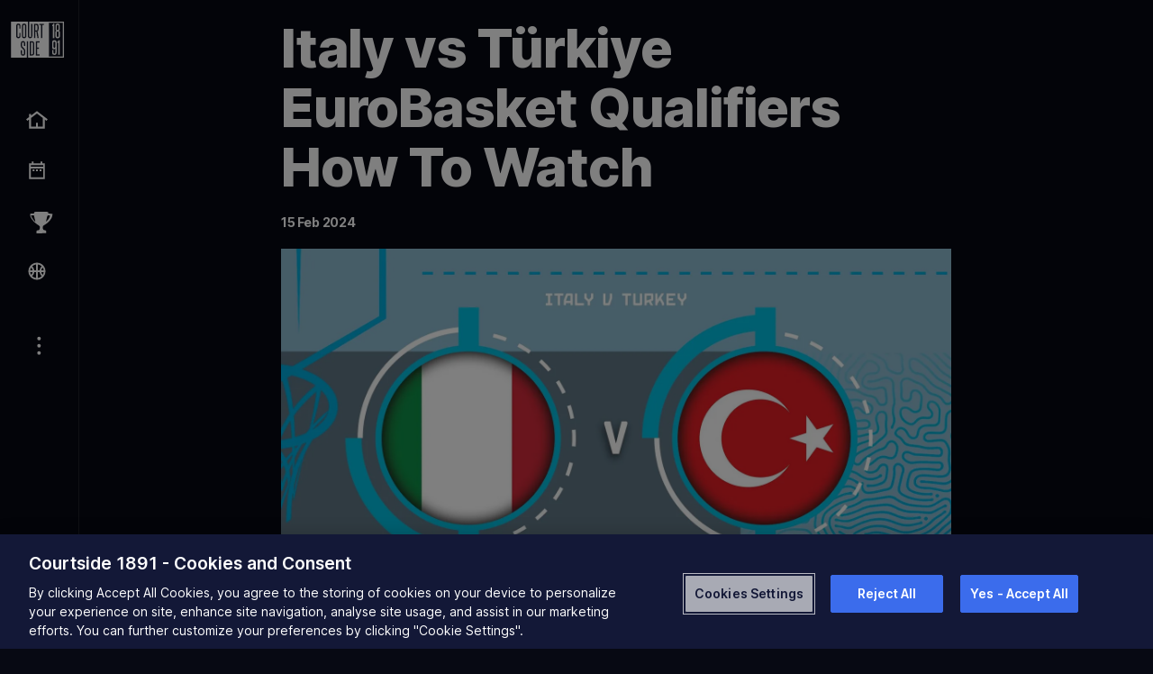

--- FILE ---
content_type: text/html;charset=utf-8
request_url: https://www.courtside1891.basketball/news/3906283/italy-vs-turkiye-eurobasket-qualifiers-how-to-watch
body_size: 19695
content:
<!doctype html>

<head>
    <meta name="apple-itunes-app" content="app-id=1606716397">
    <meta name="application-name" content="Courtside 1891">

    <meta name="google-site-verification" content="pMNSELba-THsf1TJ7f3tN8E7eor2_DLjNsgY3gRffSo" />

	<meta charset="UTF-8">
	<meta http-equiv="X-UA-Compatible" content="IE=edge,chrome=1">
    <link rel="manifest" href="/resources/v1.28.1/site.webmanifest">

    <meta name="mobile-web-app-capable" content="yes">
    <meta name="apple-mobile-web-app-capable" content="yes">
    <meta name="apple-mobile-web-app-title" content="Courtside 1891">
    <meta name="theme-color" content="#131837">
    <meta name="msapplication-navbutton-color" content="#131837">
    <meta name="apple-mobile-web-app-status-bar-style" content="black-translucent">
    <meta name="msapplication-starturl" content="/">
    <meta name="viewport" content="width=device-width, initial-scale=1, shrink-to-fit=no">
    <meta name="msapplication-square70x70logo" content="src/i/elements/pwa/mstile-icon-128.png">
    <meta name="msapplication-square150x150logo" content="src/i/elements/pwa/mstile-icon-270.png">
    <meta name="msapplication-square310x310logo" content="src/i/elements/pwa/mstile-icon-558.png">
    <meta name="msapplication-wide310x150logo" content="src/i/elements/pwa/mstile-icon-558-270.png">

    <link rel="icon" type="image/png" sizes="196x196" href="/resources/v1.28.1/i/elements/pwa/favicon-196.png">
    <link rel="apple-touch-icon" href="/resources/v1.28.1/i/elements/pwa/apple-icon-180.png">
    <link rel="apple-touch-startup-image" href="/resources/v1.28.1/i/elements/pwa/apple-splash-2048-2732.jpeg" media="(device-width: 1024px) and (device-height: 1366px) and (-webkit-device-pixel-ratio: 2) and (orientation: portrait)">
    <link rel="apple-touch-startup-image" href="/resources/v1.28.1/i/elements/pwa/apple-splash-2732-2048.jpeg" media="(device-width: 1024px) and (device-height: 1366px) and (-webkit-device-pixel-ratio: 2) and (orientation: landscape)">
    <link rel="apple-touch-startup-image" href="/resources/v1.28.1/i/elements/pwa/apple-splash-1668-2388.jpeg" media="(device-width: 834px) and (device-height: 1194px) and (-webkit-device-pixel-ratio: 2) and (orientation: portrait)">
    <link rel="apple-touch-startup-image" href="/resources/v1.28.1/i/elements/pwa/apple-splash-2388-1668.jpeg" media="(device-width: 834px) and (device-height: 1194px) and (-webkit-device-pixel-ratio: 2) and (orientation: landscape)">
    <link rel="apple-touch-startup-image" href="/resources/v1.28.1/i/elements/pwa/apple-splash-1536-2048.jpeg" media="(device-width: 768px) and (device-height: 1024px) and (-webkit-device-pixel-ratio: 2) and (orientation: portrait)">
    <link rel="apple-touch-startup-image" href="/resources/v1.28.1/i/elements/pwa/apple-splash-2048-1536.jpeg" media="(device-width: 768px) and (device-height: 1024px) and (-webkit-device-pixel-ratio: 2) and (orientation: landscape)">
    <link rel="apple-touch-startup-image" href="/resources/v1.28.1/i/elements/pwa/apple-splash-1668-2224.jpeg" media="(device-width: 834px) and (device-height: 1112px) and (-webkit-device-pixel-ratio: 2) and (orientation: portrait)">
    <link rel="apple-touch-startup-image" href="/resources/v1.28.1/i/elements/pwa/apple-splash-2224-1668.jpeg" media="(device-width: 834px) and (device-height: 1112px) and (-webkit-device-pixel-ratio: 2) and (orientation: landscape)">
    <link rel="apple-touch-startup-image" href="/resources/v1.28.1/i/elements/pwa/apple-splash-1620-2160.jpeg" media="(device-width: 810px) and (device-height: 1080px) and (-webkit-device-pixel-ratio: 2) and (orientation: portrait)">
    <link rel="apple-touch-startup-image" href="/resources/v1.28.1/i/elements/pwa/apple-splash-2160-1620.jpeg" media="(device-width: 810px) and (device-height: 1080px) and (-webkit-device-pixel-ratio: 2) and (orientation: landscape)">
    <link rel="apple-touch-startup-image" href="/resources/v1.28.1/i/elements/pwa/apple-splash-1284-2778.jpeg" media="(device-width: 428px) and (device-height: 926px) and (-webkit-device-pixel-ratio: 3) and (orientation: portrait)">
    <link rel="apple-touch-startup-image" href="/resources/v1.28.1/i/elements/pwa/apple-splash-2778-1284.jpeg" media="(device-width: 428px) and (device-height: 926px) and (-webkit-device-pixel-ratio: 3) and (orientation: landscape)">
    <link rel="apple-touch-startup-image" href="/resources/v1.28.1/i/elements/pwa/apple-splash-1170-2532.jpeg" media="(device-width: 390px) and (device-height: 844px) and (-webkit-device-pixel-ratio: 3) and (orientation: portrait)">
    <link rel="apple-touch-startup-image" href="/resources/v1.28.1/i/elements/pwa/apple-splash-2532-1170.jpeg" media="(device-width: 390px) and (device-height: 844px) and (-webkit-device-pixel-ratio: 3) and (orientation: landscape)">
    <link rel="apple-touch-startup-image" href="/resources/v1.28.1/i/elements/pwa/apple-splash-1125-2436.jpeg" media="(device-width: 375px) and (device-height: 812px) and (-webkit-device-pixel-ratio: 3) and (orientation: portrait)">
    <link rel="apple-touch-startup-image" href="/resources/v1.28.1/i/elements/pwa/apple-splash-2436-1125.jpeg" media="(device-width: 375px) and (device-height: 812px) and (-webkit-device-pixel-ratio: 3) and (orientation: landscape)">
    <link rel="apple-touch-startup-image" href="/resources/v1.28.1/i/elements/pwa/apple-splash-1242-2688.jpeg" media="(device-width: 414px) and (device-height: 896px) and (-webkit-device-pixel-ratio: 3) and (orientation: portrait)">
    <link rel="apple-touch-startup-image" href="/resources/v1.28.1/i/elements/pwa/apple-splash-2688-1242.jpeg" media="(device-width: 414px) and (device-height: 896px) and (-webkit-device-pixel-ratio: 3) and (orientation: landscape)">
    <link rel="apple-touch-startup-image" href="/resources/v1.28.1/i/elements/pwa/apple-splash-828-1792.jpeg" media="(device-width: 414px) and (device-height: 896px) and (-webkit-device-pixel-ratio: 2) and (orientation: portrait)">
    <link rel="apple-touch-startup-image" href="/resources/v1.28.1/i/elements/pwa/apple-splash-1792-828.jpeg" media="(device-width: 414px) and (device-height: 896px) and (-webkit-device-pixel-ratio: 2) and (orientation: landscape)">
    <link rel="apple-touch-startup-image" href="/resources/v1.28.1/i/elements/pwa/apple-splash-1242-2208.jpeg" media="(device-width: 414px) and (device-height: 736px) and (-webkit-device-pixel-ratio: 3) and (orientation: portrait)">
    <link rel="apple-touch-startup-image" href="/resources/v1.28.1/i/elements/pwa/apple-splash-2208-1242.jpeg" media="(device-width: 414px) and (device-height: 736px) and (-webkit-device-pixel-ratio: 3) and (orientation: landscape)">
    <link rel="apple-touch-startup-image" href="/resources/v1.28.1/i/elements/pwa/apple-splash-750-1334.jpeg" media="(device-width: 375px) and (device-height: 667px) and (-webkit-device-pixel-ratio: 2) and (orientation: portrait)">
    <link rel="apple-touch-startup-image" href="/resources/v1.28.1/i/elements/pwa/apple-splash-1334-750.jpeg" media="(device-width: 375px) and (device-height: 667px) and (-webkit-device-pixel-ratio: 2) and (orientation: landscape)">
    <link rel="apple-touch-startup-image" href="/resources/v1.28.1/i/elements/pwa/apple-splash-640-1136.jpeg" media="(device-width: 320px) and (device-height: 568px) and (-webkit-device-pixel-ratio: 2) and (orientation: portrait)">
    <link rel="apple-touch-startup-image" href="/resources/v1.28.1/i/elements/pwa/apple-splash-1136-640.jpeg" media="(device-width: 320px) and (device-height: 568px) and (-webkit-device-pixel-ratio: 2) and (orientation: landscape)">
    <link rel="apple-touch-startup-image" href="/resources/v1.28.1/i/elements/pwa/apple-splash-dark-2048-2732.jpeg" media="(prefers-color-scheme: dark) and (device-width: 1024px) and (device-height: 1366px) and (-webkit-device-pixel-ratio: 2) and (orientation: portrait)">
    <link rel="apple-touch-startup-image" href="/resources/v1.28.1/i/elements/pwa/apple-splash-dark-2732-2048.jpeg" media="(prefers-color-scheme: dark) and (device-width: 1024px) and (device-height: 1366px) and (-webkit-device-pixel-ratio: 2) and (orientation: landscape)">
    <link rel="apple-touch-startup-image" href="/resources/v1.28.1/i/elements/pwa/apple-splash-dark-1668-2388.jpeg" media="(prefers-color-scheme: dark) and (device-width: 834px) and (device-height: 1194px) and (-webkit-device-pixel-ratio: 2) and (orientation: portrait)">
    <link rel="apple-touch-startup-image" href="/resources/v1.28.1/i/elements/pwa/apple-splash-dark-2388-1668.jpeg" media="(prefers-color-scheme: dark) and (device-width: 834px) and (device-height: 1194px) and (-webkit-device-pixel-ratio: 2) and (orientation: landscape)">
    <link rel="apple-touch-startup-image" href="/resources/v1.28.1/i/elements/pwa/apple-splash-dark-1536-2048.jpeg" media="(prefers-color-scheme: dark) and (device-width: 768px) and (device-height: 1024px) and (-webkit-device-pixel-ratio: 2) and (orientation: portrait)">
    <link rel="apple-touch-startup-image" href="/resources/v1.28.1/i/elements/pwa/apple-splash-dark-2048-1536.jpeg" media="(prefers-color-scheme: dark) and (device-width: 768px) and (device-height: 1024px) and (-webkit-device-pixel-ratio: 2) and (orientation: landscape)">
    <link rel="apple-touch-startup-image" href="/resources/v1.28.1/i/elements/pwa/apple-splash-dark-1668-2224.jpeg" media="(prefers-color-scheme: dark) and (device-width: 834px) and (device-height: 1112px) and (-webkit-device-pixel-ratio: 2) and (orientation: portrait)">
    <link rel="apple-touch-startup-image" href="/resources/v1.28.1/i/elements/pwa/apple-splash-dark-2224-1668.jpeg" media="(prefers-color-scheme: dark) and (device-width: 834px) and (device-height: 1112px) and (-webkit-device-pixel-ratio: 2) and (orientation: landscape)">
    <link rel="apple-touch-startup-image" href="/resources/v1.28.1/i/elements/pwa/apple-splash-dark-1620-2160.jpeg" media="(prefers-color-scheme: dark) and (device-width: 810px) and (device-height: 1080px) and (-webkit-device-pixel-ratio: 2) and (orientation: portrait)">
    <link rel="apple-touch-startup-image" href="/resources/v1.28.1/i/elements/pwa/apple-splash-dark-2160-1620.jpeg" media="(prefers-color-scheme: dark) and (device-width: 810px) and (device-height: 1080px) and (-webkit-device-pixel-ratio: 2) and (orientation: landscape)">
    <link rel="apple-touch-startup-image" href="/resources/v1.28.1/i/elements/pwa/apple-splash-dark-1284-2778.jpeg" media="(prefers-color-scheme: dark) and (device-width: 428px) and (device-height: 926px) and (-webkit-device-pixel-ratio: 3) and (orientation: portrait)">
    <link rel="apple-touch-startup-image" href="/resources/v1.28.1/i/elements/pwa/apple-splash-dark-2778-1284.jpeg" media="(prefers-color-scheme: dark) and (device-width: 428px) and (device-height: 926px) and (-webkit-device-pixel-ratio: 3) and (orientation: landscape)">
    <link rel="apple-touch-startup-image" href="/resources/v1.28.1/i/elements/pwa/apple-splash-dark-1170-2532.jpeg" media="(prefers-color-scheme: dark) and (device-width: 390px) and (device-height: 844px) and (-webkit-device-pixel-ratio: 3) and (orientation: portrait)">
    <link rel="apple-touch-startup-image" href="/resources/v1.28.1/i/elements/pwa/apple-splash-dark-2532-1170.jpeg" media="(prefers-color-scheme: dark) and (device-width: 390px) and (device-height: 844px) and (-webkit-device-pixel-ratio: 3) and (orientation: landscape)">
    <link rel="apple-touch-startup-image" href="/resources/v1.28.1/i/elements/pwa/apple-splash-dark-1125-2436.jpeg" media="(prefers-color-scheme: dark) and (device-width: 375px) and (device-height: 812px) and (-webkit-device-pixel-ratio: 3) and (orientation: portrait)">
    <link rel="apple-touch-startup-image" href="/resources/v1.28.1/i/elements/pwa/apple-splash-dark-2436-1125.jpeg" media="(prefers-color-scheme: dark) and (device-width: 375px) and (device-height: 812px) and (-webkit-device-pixel-ratio: 3) and (orientation: landscape)">
    <link rel="apple-touch-startup-image" href="/resources/v1.28.1/i/elements/pwa/apple-splash-dark-1242-2688.jpeg" media="(prefers-color-scheme: dark) and (device-width: 414px) and (device-height: 896px) and (-webkit-device-pixel-ratio: 3) and (orientation: portrait)">
    <link rel="apple-touch-startup-image" href="/resources/v1.28.1/i/elements/pwa/apple-splash-dark-2688-1242.jpeg" media="(prefers-color-scheme: dark) and (device-width: 414px) and (device-height: 896px) and (-webkit-device-pixel-ratio: 3) and (orientation: landscape)">
    <link rel="apple-touch-startup-image" href="/resources/v1.28.1/i/elements/pwa/apple-splash-dark-828-1792.jpeg" media="(prefers-color-scheme: dark) and (device-width: 414px) and (device-height: 896px) and (-webkit-device-pixel-ratio: 2) and (orientation: portrait)">
    <link rel="apple-touch-startup-image" href="/resources/v1.28.1/i/elements/pwa/apple-splash-dark-1792-828.jpeg" media="(prefers-color-scheme: dark) and (device-width: 414px) and (device-height: 896px) and (-webkit-device-pixel-ratio: 2) and (orientation: landscape)">
    <link rel="apple-touch-startup-image" href="/resources/v1.28.1/i/elements/pwa/apple-splash-dark-1242-2208.jpeg" media="(prefers-color-scheme: dark) and (device-width: 414px) and (device-height: 736px) and (-webkit-device-pixel-ratio: 3) and (orientation: portrait)">
    <link rel="apple-touch-startup-image" href="/resources/v1.28.1/i/elements/pwa/apple-splash-dark-2208-1242.jpeg" media="(prefers-color-scheme: dark) and (device-width: 414px) and (device-height: 736px) and (-webkit-device-pixel-ratio: 3) and (orientation: landscape)">
    <link rel="apple-touch-startup-image" href="/resources/v1.28.1/i/elements/pwa/apple-splash-dark-750-1334.jpeg" media="(prefers-color-scheme: dark) and (device-width: 375px) and (device-height: 667px) and (-webkit-device-pixel-ratio: 2) and (orientation: portrait)">
    <link rel="apple-touch-startup-image" href="/resources/v1.28.1/i/elements/pwa/apple-splash-dark-1334-750.jpeg" media="(prefers-color-scheme: dark) and (device-width: 375px) and (device-height: 667px) and (-webkit-device-pixel-ratio: 2) and (orientation: landscape)">
    <link rel="apple-touch-startup-image" href="/resources/v1.28.1/i/elements/pwa/apple-splash-dark-640-1136.jpeg" media="(prefers-color-scheme: dark) and (device-width: 320px) and (device-height: 568px) and (-webkit-device-pixel-ratio: 2) and (orientation: portrait)">
    <link rel="apple-touch-startup-image" href="/resources/v1.28.1/i/elements/pwa/apple-splash-dark-1136-640.jpeg" media="(prefers-color-scheme: dark) and (device-width: 320px) and (device-height: 568px) and (-webkit-device-pixel-ratio: 2) and (orientation: landscape)">

    <meta name="twitter:title" content="Italy vs Türkiye EuroBasket Qualifiers How To Watch"/>
<meta name="twitter:creator:id" content="1430104690944000000"/>
<meta name="twitter:card" content="summary_large_image"/>
<meta name="twitter:url" content="www.courtside1891.basketball/news/3906283/italy-vs-turkiye-eurobasket-qualifiers-how-to-watch"/>
<meta name="twitter:image" content="https://resources.prod.fiba.pulselive.com/fiba-courtside/photo/2024/02/20/9b6883b1-cf97-4ddd-b3c9-f6ec9061e4ad/Matchup-Thumbnails_italy-v-turkey.jpg"/>
<meta name="twitter:image:height" content="512"/>
<meta property="og:image" content="https://resources.prod.fiba.pulselive.com/fiba-courtside/photo/2024/02/20/9b6883b1-cf97-4ddd-b3c9-f6ec9061e4ad/Matchup-Thumbnails_italy-v-turkey.jpg"/>
<title>Italy vs Türkiye EuroBasket Qualifiers How To Watch</title>
<meta property="og:image:height" content="630"/>
<meta name="trustpilot-one-time-domain-verification-id" content="347cd9de-0662-488a-8f5a-1f20f8d63393"/>
<meta property="og:image:width" content="1200"/>
<meta name="keywords" content="text"/>
<meta property="og:type" content="article"/>
<meta property="og:image:type" content="image/jpeg"/>
<meta name="description" content="Italy meet Türkiye in a head-to-head between two of Europe's giants as they kick off the FIBA EuroBasket 2025 Qualifiers in Group B."/>
<meta property="og:site_name" content="Courtside 1891 - Streams | Schedules | Scores"/>
<meta name="twitter:site" content="@Courtside1891"/>
<meta name="twitter:description" content="Italy meet Türkiye in a head-to-head between two of Europe's giants as they kick off the FIBA EuroBasket 2025 Qualifiers in Group B."/>
<meta property="og:url" content="www.courtside1891.basketball/news/3906283/italy-vs-turkiye-eurobasket-qualifiers-how-to-watch"/>
<meta name="twitter:image:width" content="1024"/>
<meta property="og:title" content="Italy vs Türkiye EuroBasket Qualifiers How To Watch"/>
<meta property="og:description" content="Italy meet Türkiye in a head-to-head between two of Europe's giants as they kick off the FIBA EuroBasket 2025 Qualifiers in Group B."/>


    <link rel="preload" as="font" type="font/woff2" href="/resources/v1.28.1/fonts/inter-variable.woff2" crossorigin>

    <link rel="stylesheet" href="/resources/v1.28.1/styles/screen.css" />

    <!-- <link rel="preconnect" href="https://auth.courtside1891.basketball" /> -->

    <script>
        window.RESOURCES_VERSION = 'v1.28.1';
    </script>

    






    <meta http-equiv="Content-Security-Policy" content="default-src * 'self' 'unsafe-inline' 'unsafe-eval' data: blob: *; script-src * 'unsafe-inline' 'unsafe-eval' data: blob: *; style-src * 'unsafe-inline'; img-src * data: blob: 'unsafe-inline'; connect-src * 'unsafe-inline'; frame-src *; ">

    <base href="https://www.courtside1891.basketball/">
    <link rel="canonical" href="https://www.courtside1891.basketball/news/3906283/italy-vs-turkiye-eurobasket-qualifiers-how-to-watch">

    
    









        
        
        
        

        
        
        
        

<script src="//translations.platform.pulselive.com/fiba-courtside/en.js" charset="UTF-8"></script>

<script>(function(w,d,s,l,i){w[l]=w[l]||[];w[l].push({'gtm.start':
new Date().getTime(),event:'gtm.js'});var f=d.getElementsByTagName(s)[0],
j=d.createElement(s),dl=l!='dataLayer'?'&l='+l:'';j.async=true;j.src=
'https://www.googletagmanager.com/gtm.js?id='+i+dl+'';f.parentNode.insertBefore(j,f);
})(window,document,'script','dataLayer','GTM-PF28THK');</script>


    <!-- Service Worker Registration -->
    <script>"serviceWorker"in navigator&&window.addEventListener("load",function(){navigator.serviceWorker.register("/sw.js?resourcesPath=v1.28.1").then(function(e){console.log("ServiceWorker successfully registered with scope: ",e.scope)},function(e){console.error("ServiceWorker registration failed: ",e)})});</script>

    <noscript>
        <style>.page-body.is-loading { opacity: 1 !important; }</style>
    </noscript>

    <!-- OneTrust Cookies Consent Notice start for courtside1891.basketball -->
    <script src="https://cdn-ukwest.onetrust.com/scripttemplates/otSDKStub.js"  type="text/javascript" charset="UTF-8" data-domain-script="3a574c75-0388-46e6-8104-54ec14cb79b4" ></script>
    <script type="text/javascript">
        function OptanonWrapper() { }
    </script>
    <!-- OneTrust Cookies Consent Notice end for courtside1891.basketball -->

    <script src="https://sportsdata.courtside1891.basketball/widgets/build/js/si-widget-init.js"></script>
</head>
<body data-barba="wrapper" class="page-body">
    <noscript>
        <style>
            body {
                overflow: scroll !important;
            }
            .js-game-centre {
                display: none !important;
            }
        </style>
    </noscript>

    <!-- Google Tag Manager (noscript) -->
    <noscript><iframe src="https://www.googletagmanager.com/ns.html?id=GTM-PF28THK"
    height="0" width="0" style="display:none;visibility:hidden"></iframe></noscript>
    <!-- End Google Tag Manager (noscript) -->

    <a class="skip-to" href="#main-content">Skip to main content</a>




<div class="page-sidebar js-page-sidebar" data-widget="page-sidebar/sidebar">
    <div class="page-sidebar__top u-hide-tablet">
        <div class="page-sidebar__logo">
            <a href="/" title="label.homepage">
                <svg width="60" height="40" viewBox="0 0 178 120" xmlns="http://www.w3.org/2000/svg"> <defs> <filter x="-18.3%" y="-23.8%" width="136.7%" height="147.6%" filterUnits="objectBoundingBox" id="a"> <feOffset dy="2" in="SourceAlpha" result="shadowOffsetOuter1"/> <feGaussianBlur stdDeviation="40" in="shadowOffsetOuter1" result="shadowBlurOuter1"/> <feColorMatrix values="0 0 0 0 0.0274509804 0 0 0 0 0.0352941176 0 0 0 0 0.0745098039 0 0 0 1 0" in="shadowBlurOuter1" result="shadowMatrixOuter1"/> <feMerge> <feMergeNode in="shadowMatrixOuter1"/> <feMergeNode in="SourceGraphic"/> </feMerge> </filter> </defs> <g filter="url(#a)" transform="translate(-339 -121)" fill="#FFF" fill-rule="nonzero"> <path d="M478.248 175.89v-39.936h-2.554v-4.295h1.277c.618 0 1.064-.164 1.335-.493.27-.329.407-.88.407-1.655v-1.393h3.888v47.771h-4.353zM501.466 168.46c0 2.592-.609 4.565-1.828 5.92-1.22 1.355-3.106 2.031-5.66 2.031-2.554 0-4.431-.676-5.63-2.03-1.2-1.354-1.8-3.329-1.8-5.922v-11.435c0-1.741.33-3.056.987-3.947a5.121 5.121 0 0 1 2.555-1.858 5.043 5.043 0 0 1-2.322-1.828c-.58-.832-.87-2.06-.87-3.686v-9.868c0-2.67.541-4.71 1.625-6.123 1.083-1.412 2.902-2.12 5.457-2.12 2.554 0 4.372.707 5.456 2.12 1.083 1.413 1.626 3.453 1.626 6.123v9.868c0 1.626-.281 2.854-.842 3.686-.561.832-1.326 1.441-2.293 1.828 1.007.349 1.847.968 2.525 1.858.676.89 1.015 2.206 1.015 3.947v11.435zm-4.354-11.725c0-1.083-.242-1.876-.726-2.38-.484-.503-1.287-.755-2.409-.755-2.052 0-3.076 1.045-3.076 3.135v11.667c0 1.239.232 2.157.697 2.757.464.6 1.257.9 2.38.9 1.121 0 1.924-.3 2.408-.9.483-.6.726-1.518.726-2.757v-11.667zm-.058-20.896c0-1.354-.202-2.322-.609-2.902-.406-.58-1.229-.871-2.466-.871-1.2 0-2.003.29-2.41.87-.406.58-.608 1.549-.608 2.903v10.448c0 1.123.233 1.935.697 2.438.464.504 1.238.755 2.322.755 2.05 0 3.076-1.064 3.076-3.193V135.84h-.002zM486.265 210.36c-.388.696-.95 1.269-1.685 1.713-.736.446-1.704.668-2.904.668-2.091 0-3.612-.581-4.56-1.742-.95-1.162-1.423-3.098-1.423-5.809v-14.115c0-5.42 2.478-8.131 7.435-8.131 2.556 0 4.453.697 5.693 2.091 1.239 1.394 1.858 3.39 1.858 5.983v32.644c0 2.556-.62 4.551-1.858 5.984-1.24 1.433-3.137 2.15-5.693 2.15-2.362 0-4.183-.717-5.46-2.15-1.278-1.433-1.916-3.427-1.916-5.984v-8.248h4.298v8.248c0 1.201.262 2.13.784 2.789.522.659 1.287.988 2.294.988 1.046 0 1.83-.33 2.353-.988.522-.658.784-1.588.784-2.789V210.36zm0-19.227c0-1.315-.252-2.265-.755-2.846-.504-.582-1.298-.871-2.382-.871-1.085 0-1.869.27-2.353.813-.485.543-.726 1.51-.726 2.904v13.824c0 2.286 1.026 3.427 3.08 3.427 1.935 0 2.98-.949 3.136-2.847v-14.404zM496.081 231.27v-39.962h-2.555v-4.299h1.278c.62 0 1.064-.164 1.337-.493.27-.329.406-.88.406-1.656v-1.394h3.892v47.804h-4.358z"/> <g> <path d="M425.327 149.304c.58-.64.87-1.635.87-2.99v-8.999c0-1.742-.252-2.961-.755-3.657-.503-.697-1.53-1.046-3.076-1.046h-2.846v17.65h2.903c1.355 0 2.323-.319 2.904-.958zM408.554 190.627h-3.019v38.956h3.02c2.09 0 3.134-1.257 3.134-3.774v-31.408c0-1.2-.262-2.128-.784-2.787-.522-.658-1.306-.987-2.35-.987zM382.365 132.09c-2.052 0-3.077 1.22-3.077 3.658v32.57c0 2.517 1.025 3.774 3.077 3.774 2.09 0 3.134-1.257 3.134-3.774v-32.57c0-2.438-1.044-3.658-3.134-3.658z"/> <path d="M399.26 121V168.318c0 2.517 1.025 3.774 3.077 3.774 2.05 0 3.077-1.257 3.077-3.774v-40.175h4.412v40.175c0 5.42-2.497 8.128-7.49 8.128-4.994 0-7.49-2.708-7.49-8.128V121H339v120h52.079v-54.959h4.412V241h69.373V121H399.26zm-28.912 23.224h-4.005v-8.419c0-1.277-.213-2.215-.638-2.816-.427-.6-1.2-.9-2.322-.9-2.09 0-3.135 1.24-3.135 3.716v32.512c0 2.516 1.046 3.774 3.135 3.774 1.083 0 1.848-.31 2.293-.929.444-.618.668-1.568.668-2.845v-9.928h4.005v9.87c0 2.786-.55 4.847-1.654 6.183-1.104 1.335-2.875 2.003-5.312 2.003-5.071 0-7.606-2.69-7.606-8.07v-32.51c0-5.497 2.535-8.245 7.606-8.245 4.645 0 6.966 2.71 6.966 8.128v8.476zm15.739 82.34c0 2.555-.562 4.51-1.684 5.864-1.123 1.355-3.02 2.033-5.69 2.033-2.632 0-4.538-.668-5.718-2.004-1.18-1.335-1.77-3.299-1.77-5.893v-10.16h4.238v9.521c0 1.277.222 2.293.668 3.048.445.755 1.287 1.133 2.526 1.133 1.083 0 1.857-.31 2.322-.93.464-.618.697-1.488.697-2.612v-6.792c0-.736-.02-1.336-.058-1.8a5.245 5.245 0 0 0-.233-1.22 3.968 3.968 0 0 0-.464-.957c-.195-.29-.426-.61-.697-.958a46.867 46.867 0 0 0-4.006-4.296c-1.432-1.355-2.574-2.573-3.425-3.658-.349-.464-.63-.9-.842-1.306a5.85 5.85 0 0 1-.493-1.306 7.368 7.368 0 0 1-.203-1.54c-.02-.56-.029-1.248-.029-2.06v-7.142c0-5.263 2.535-7.895 7.606-7.895 2.592 0 4.42.648 5.486 1.945 1.065 1.297 1.597 3.28 1.597 5.951v8.71h-4.122v-8.129c0-1.2-.204-2.167-.61-2.903-.406-.735-1.21-1.103-2.41-1.103-2.051 0-3.076 1.142-3.076 3.425v7.084c0 1.007.067 1.741.204 2.206.135.464.416.968.842 1.508a18.387 18.387 0 0 0 1.741 2.062 93.364 93.364 0 0 0 2.004 2.003 93.262 93.262 0 0 1 1.915 1.917c.6.62 1.132 1.219 1.597 1.8.387.503.715.986.986 1.45.27.464.483.977.639 1.539.154.562.27 1.21.348 1.944.077.736.116 1.626.116 2.67v6.851h-.002zm3.826-58.246c0 5.42-2.517 8.128-7.548 8.128-4.994 0-7.49-2.708-7.49-8.128v-32.57c0-5.42 2.496-8.129 7.49-8.129 5.031 0 7.548 2.71 7.548 8.128v32.571zm26.189 57.491c0 5.42-2.516 8.128-7.548 8.128h-7.43v-47.781h7.43c2.555 0 4.45.726 5.69 2.177 1.237 1.451 1.857 3.454 1.857 6.009v31.467zm3.42-49.885h-4.412v-47.781h7.257c2.786 0 4.867.648 6.241 1.945 1.374 1.297 2.062 3.512 2.062 6.648v9.521c0 3.483-1.182 5.826-3.542 7.026a512.834 512.834 0 0 1 4.006 22.642h-4.819a600.141 600.141 0 0 0-1.567-10.944 404.734 404.734 0 0 0-1.8-10.77 2.65 2.65 0 0 1-.522.058h-2.903v21.655h-.002zm14.634 58.013H421.21v-47.781h12.657v4.47h-8.244v16.778h5.805v4.412h-5.805v17.765h8.534v4.356zm14.393-101.325h-5.342v43.312h-4.354v-43.312h-5.34v-4.47h15.036v4.47zM482.606 124.977h28.66v112.045H464.865V241H515.243V121h-50.378v3.977h13.765z"/> </g> </g> </svg>
            </a>
        </div>
        
    </div>
    <div class="page-sidebar__middle">
        


<section
    class="main-navigation"
    data-widget="main-navigation/main-navigation">


        <nav id="" class="main-navigation__desktop-list" aria-label="Main Navigation (Web Top LHS Sidebar)" role="navigation" >
            <ul class="linked-list js-dynamic-list">

        <li class="linked-list__item home  ">
                <a class="linked-list__link  "
                    
                    title="Home"
                    href="/">
	<svg class="icon linked-list__menu-icon" aria-hidden="true" role="img">
		
		<use xmlns:xlink="http://www.w3.org/1999/xlink" xlink:href="/resources/v1.28.1/i/svg-output/icons.svg#icn-home"></use>
	</svg>
                        <span class="linked-list__link-name">Home</span>
                </a>
        </li>

        <li class="linked-list__item calendar  ">
                <a class="linked-list__link  "
                    
                    title="Games"
                    href="/games">
	<svg class="icon linked-list__menu-icon" aria-hidden="true" role="img">
		
		<use xmlns:xlink="http://www.w3.org/1999/xlink" xlink:href="/resources/v1.28.1/i/svg-output/icons.svg#icn-calendar"></use>
	</svg>
                        <span class="linked-list__link-name">Games</span>
                </a>
        </li>

        <li class="linked-list__item competition  ">
                <a class="linked-list__link  "
                    
                    title="BCL"
                    href="/competitions/basketball-champions-league">
	<svg class="icon linked-list__menu-icon" aria-hidden="true" role="img">
		
		<use xmlns:xlink="http://www.w3.org/1999/xlink" xlink:href="/resources/v1.28.1/i/svg-output/icons.svg#icn-competition"></use>
	</svg>
                        <span class="linked-list__link-name">BCL</span>
                </a>
        </li>

        <li class="linked-list__item basketball  ">
                <a class="linked-list__link  "
                    
                    title="Competitions"
                    href="/competitions">
	<svg class="icon linked-list__menu-icon" aria-hidden="true" role="img">
		
		<use xmlns:xlink="http://www.w3.org/1999/xlink" xlink:href="/resources/v1.28.1/i/svg-output/icons.svg#icn-basketball"></use>
	</svg>
                        <span class="linked-list__link-name">Competitions</span>
                </a>
        </li>
            </ul>
        </nav>


        <nav id="" class="main-navigation__mobile-list" aria-label="Main Navigation (Web Top LHS Sidebar)" role="navigation" >
            <ul class="linked-list js-dynamic-list">

        <li class="linked-list__item home  ">
                <a class="linked-list__link  "
                    
                    title="Home"
                    href="/">
	<svg class="icon linked-list__menu-icon" aria-hidden="true" role="img">
		
		<use xmlns:xlink="http://www.w3.org/1999/xlink" xlink:href="/resources/v1.28.1/i/svg-output/icons.svg#icn-home"></use>
	</svg>
                        <span class="linked-list__link-name">Home</span>
                </a>
        </li>

        <li class="linked-list__item calendar  ">
                <a class="linked-list__link  "
                    
                    title="Games"
                    href="/games">
	<svg class="icon linked-list__menu-icon" aria-hidden="true" role="img">
		
		<use xmlns:xlink="http://www.w3.org/1999/xlink" xlink:href="/resources/v1.28.1/i/svg-output/icons.svg#icn-calendar"></use>
	</svg>
                        <span class="linked-list__link-name">Games</span>
                </a>
        </li>

        <li class="linked-list__item competition  ">
                <a class="linked-list__link  "
                    
                    title="BCL"
                    href="/competitions/basketball-champions-league">
	<svg class="icon linked-list__menu-icon" aria-hidden="true" role="img">
		
		<use xmlns:xlink="http://www.w3.org/1999/xlink" xlink:href="/resources/v1.28.1/i/svg-output/icons.svg#icn-competition"></use>
	</svg>
                        <span class="linked-list__link-name">BCL</span>
                </a>
        </li>

        <li class="linked-list__item basketball  ">
                <a class="linked-list__link  "
                    
                    title="Competitions"
                    href="/competitions">
	<svg class="icon linked-list__menu-icon" aria-hidden="true" role="img">
		
		<use xmlns:xlink="http://www.w3.org/1999/xlink" xlink:href="/resources/v1.28.1/i/svg-output/icons.svg#icn-basketball"></use>
	</svg>
                        <span class="linked-list__link-name">Competitions</span>
                </a>
        </li>
            </ul>
        </nav>

    <div class="main-navigation__hamburger-wrapper">
        <button class="hamburger js-mobile-nav-btn" type="button" aria-label="Menu" aria-controls="mobile-menu">
            <div class="hamburger__icon">
	<svg class="icon hamburger__more-icon" aria-hidden="true" role="img">
		
		<use xmlns:xlink="http://www.w3.org/1999/xlink" xlink:href="/resources/v1.28.1/i/svg-output/icons.svg#icn-more"></use>
	</svg>
            </div>
            <span class="hamburger__link-name">More</span>
        </button>
    </div>

    

</section>



<section class="main-navigation main-navigation__more">

    <div class="main-navigation__more-title-wrapper">
	<svg class="icon main-navigation__more-title-icon" aria-hidden="true" role="img">
		
		<use xmlns:xlink="http://www.w3.org/1999/xlink" xlink:href="/resources/v1.28.1/i/svg-output/icons.svg#icn-more"></use>
	</svg>
        <span class="main-navigation__more-title">More</span>
    </div>


        <nav id="" class="main-navigation__desktop-list" aria-label="More Menu (Web LHS Sidebar Under Main Nav)" role="navigation" >
            <ul class="linked-list js-dynamic-list">

        <li class="linked-list__item   ">
                <a class="linked-list__link  "
                    
                    title="Blackouts"
                    href="/where-to-watch">
                        <span class="linked-list__link-name linked-list__link-name--no-icon">
                            Blackouts
                        </span>
                </a>
        </li>

        <li class="linked-list__item   ">
                <a class="linked-list__link  "
                    
                    title="Subscribe"
                    href="/plans">
                        <span class="linked-list__link-name linked-list__link-name--no-icon">
                            Subscribe
                        </span>
                </a>
        </li>

        <li class="linked-list__item   ">
                <a class="linked-list__link  "
                    
                    title="The Backboard"
                    href="https://www.courtside1891.basketball/backboard">
                        <span class="linked-list__link-name linked-list__link-name--no-icon">
                            The Backboard
                        </span>
                </a>
        </li>

        <li class="linked-list__item   ">
                <a class="linked-list__link  "
                    
                    title="Teams"
                    href="/teams">
                        <span class="linked-list__link-name linked-list__link-name--no-icon">
                            Teams
                        </span>
                </a>
        </li>
        <li class="linked-list__item">
            <button id="ot-sdk-btn" class="linked-list__link ot-sdk-show-settings">Consent Settings</button>
        </li>
        <style>
            #ot-sdk-btn.ot-sdk-show-settings {
                padding: 0 1.2rem 0 3rem;
                border: 0;
                background: none;
                color: #ffffff;
                font-size: inherit;
                line-height: 4.8rem;
                justify-content: flex-start;
                align-items: flex-start;
                white-space: nowrap;
            }

            #ot-sdk-btn.ot-sdk-show-settings:hover {
                cursor: pointer;
                background-color: hsla(0,0%,100%,.1);
            }

            .main-navigation__mobile-list #ot-sdk-btn.ot-sdk-show-settings {
                padding: 0;
                font-size: 1.4rem;
            }
        </style>
            </ul>
        </nav>

        <nav id="" class="main-navigation__mobile-list" aria-label="More Menu (Web LHS Sidebar Under Main Nav)" role="navigation" >
            <ul class="linked-list js-dynamic-list">

        <li class="linked-list__item   ">
                <a class="linked-list__link  "
                    
                    title="Blackouts"
                    href="/where-to-watch">
                        <span class="linked-list__link-name linked-list__link-name--no-icon">
                            Blackouts
                        </span>
                </a>
        </li>

        <li class="linked-list__item   ">
                <a class="linked-list__link  "
                    
                    title="Subscribe"
                    href="/plans">
                        <span class="linked-list__link-name linked-list__link-name--no-icon">
                            Subscribe
                        </span>
                </a>
        </li>

        <li class="linked-list__item   ">
                <a class="linked-list__link  "
                    
                    title="The Backboard"
                    href="https://www.courtside1891.basketball/backboard">
                        <span class="linked-list__link-name linked-list__link-name--no-icon">
                            The Backboard
                        </span>
                </a>
        </li>

        <li class="linked-list__item   ">
                <a class="linked-list__link  "
                    
                    title="Teams"
                    href="/teams">
                        <span class="linked-list__link-name linked-list__link-name--no-icon">
                            Teams
                        </span>
                </a>
        </li>
        <li class="linked-list__item">
            <button id="ot-sdk-btn" class="linked-list__link ot-sdk-show-settings">Consent Settings</button>
        </li>
            </ul>
        </nav>
</section>

    </div>
    <div class="page-sidebar__bottom">
        
<div class="js-sso-user" data-widget="page-sidebar/sso-user">
    <div class="sso-user">
        <div class="sso-user__image"></div>

        <div class="sso-user__name sso-user__name--skeleton"></div>
    </div>
</div>

    </div>
</div>


<div class="mobile-header u-show-tablet">
    <div class="mobile-header__today-live-toggle">
        <div class="js-game-centre-today-live-toggle"></div>
    </div>

    <a class="mobile-header__logo" href="/">
	<svg class="icon " aria-hidden="true" role="img">
		
		<use xmlns:xlink="http://www.w3.org/1999/xlink" xlink:href="/resources/v1.28.1/i/svg-output/icons.svg#icn-courtside-logo-horizontal-white"></use>
	</svg>
    </a>

    <div class="mobile-header__filters">
        <div class="js-game-centre-edit-favouites"></div>
        <div class="js-game-centre-date-picker"></div>
        <div class="js-game-centre-filters"></div>
    </div>
</div>

<div class="main-navigation__mobile-main-navigation-wrapper js-mobile-nav-pane u-show-tablet">
    <div class="main-navigation__mobile-main-navigation-top">
        <div class="main-navigation__close-wrapper js-close-mobile-nav">
	<svg class="icon main-navigation__close-icon" aria-hidden="true" role="img">
		<title>label.closeMenu</title>
		<use xmlns:xlink="http://www.w3.org/1999/xlink" xlink:href="/resources/v1.28.1/i/svg-output/icons.svg#icn-cross"></use>
	</svg>
        </div>
        
    </div>

    <div class="main-navigation__mobile-main-navigation">
        <div data-widget="page-sidebar/sso-user"></div>
    </div>

    <div class="main-navigation__mobile-sub-navigation">
        <div class="main-navigation__more-icon-wrapper">
	<svg class="icon main-navigation__more-icon" aria-hidden="true" role="img">
		
		<use xmlns:xlink="http://www.w3.org/1999/xlink" xlink:href="/resources/v1.28.1/i/svg-output/icons.svg#icn-more"></use>
	</svg>
        </div>
        


<section class="main-navigation main-navigation__more">

    <div class="main-navigation__more-title-wrapper">
	<svg class="icon main-navigation__more-title-icon" aria-hidden="true" role="img">
		
		<use xmlns:xlink="http://www.w3.org/1999/xlink" xlink:href="/resources/v1.28.1/i/svg-output/icons.svg#icn-more"></use>
	</svg>
        <span class="main-navigation__more-title">More</span>
    </div>


        <nav id="" class="main-navigation__desktop-list" aria-label="More Menu (Web LHS Sidebar Under Main Nav)" role="navigation" >
            <ul class="linked-list js-dynamic-list">

        <li class="linked-list__item   ">
                <a class="linked-list__link  "
                    
                    title="Blackouts"
                    href="/where-to-watch">
                        <span class="linked-list__link-name linked-list__link-name--no-icon">
                            Blackouts
                        </span>
                </a>
        </li>

        <li class="linked-list__item   ">
                <a class="linked-list__link  "
                    
                    title="Subscribe"
                    href="/plans">
                        <span class="linked-list__link-name linked-list__link-name--no-icon">
                            Subscribe
                        </span>
                </a>
        </li>

        <li class="linked-list__item   ">
                <a class="linked-list__link  "
                    
                    title="The Backboard"
                    href="https://www.courtside1891.basketball/backboard">
                        <span class="linked-list__link-name linked-list__link-name--no-icon">
                            The Backboard
                        </span>
                </a>
        </li>

        <li class="linked-list__item   ">
                <a class="linked-list__link  "
                    
                    title="Teams"
                    href="/teams">
                        <span class="linked-list__link-name linked-list__link-name--no-icon">
                            Teams
                        </span>
                </a>
        </li>
        <li class="linked-list__item">
            <button id="ot-sdk-btn" class="linked-list__link ot-sdk-show-settings">Consent Settings</button>
        </li>
        <style>
            #ot-sdk-btn.ot-sdk-show-settings {
                padding: 0 1.2rem 0 3rem;
                border: 0;
                background: none;
                color: #ffffff;
                font-size: inherit;
                line-height: 4.8rem;
                justify-content: flex-start;
                align-items: flex-start;
                white-space: nowrap;
            }

            #ot-sdk-btn.ot-sdk-show-settings:hover {
                cursor: pointer;
                background-color: hsla(0,0%,100%,.1);
            }

            .main-navigation__mobile-list #ot-sdk-btn.ot-sdk-show-settings {
                padding: 0;
                font-size: 1.4rem;
            }
        </style>
            </ul>
        </nav>

        <nav id="" class="main-navigation__mobile-list" aria-label="More Menu (Web LHS Sidebar Under Main Nav)" role="navigation" >
            <ul class="linked-list js-dynamic-list">

        <li class="linked-list__item   ">
                <a class="linked-list__link  "
                    
                    title="Blackouts"
                    href="/where-to-watch">
                        <span class="linked-list__link-name linked-list__link-name--no-icon">
                            Blackouts
                        </span>
                </a>
        </li>

        <li class="linked-list__item   ">
                <a class="linked-list__link  "
                    
                    title="Subscribe"
                    href="/plans">
                        <span class="linked-list__link-name linked-list__link-name--no-icon">
                            Subscribe
                        </span>
                </a>
        </li>

        <li class="linked-list__item   ">
                <a class="linked-list__link  "
                    
                    title="The Backboard"
                    href="https://www.courtside1891.basketball/backboard">
                        <span class="linked-list__link-name linked-list__link-name--no-icon">
                            The Backboard
                        </span>
                </a>
        </li>

        <li class="linked-list__item   ">
                <a class="linked-list__link  "
                    
                    title="Teams"
                    href="/teams">
                        <span class="linked-list__link-name linked-list__link-name--no-icon">
                            Teams
                        </span>
                </a>
        </li>
        <li class="linked-list__item">
            <button id="ot-sdk-btn" class="linked-list__link ot-sdk-show-settings">Consent Settings</button>
        </li>
            </ul>
        </nav>
</section>


        <div class="js-get-max"></div>
    </div>
</div>


<div class="watch-from-start__container js-watch-from-start-container u-hide"></div>

<main id="swup" aria-live="polite" class="transition-fade swup-preserve-scroll" data-namespace="article" data-barba="container" data-barba-namespace="article">
    <article class="article-content body-wrapper">
        <div class="article-content__header">
            
    <div class="article-content__header body-wrapper" data-widget="article/article-header">
        <h1 class="article-content__header__title">Italy vs Türkiye EuroBasket Qualifiers How To Watch</h1>
        <p class="article-content__header__meta">
 <span class="article-content__header__date">15 Feb 2024</span>
        </p>

    <div
        class="js-lazy-load u-observed lazy-image-wrapper article-content__header__hero-image"
    >
        <picture class=" object-fit-cover-picture ">
                    <source class="" srcset="https://resources.prod.fiba.pulselive.com/photo-resources/2024/02/20/bc5b7b92-ad48-4e58-b641-e2cfa7fb00e3/Matchup-Thumbnails_italy-v-turkey.jpg?width=640&height=360, https://resources.prod.fiba.pulselive.com/photo-resources/2024/02/20/bc5b7b92-ad48-4e58-b641-e2cfa7fb00e3/Matchup-Thumbnails_italy-v-turkey.jpg?width=1280&height=720 2x, https://resources.prod.fiba.pulselive.com/photo-resources/2024/02/20/bc5b7b92-ad48-4e58-b641-e2cfa7fb00e3/Matchup-Thumbnails_italy-v-turkey.jpg?width=1920&height=1080 3x" media="(max-width: 640px)">
                    <source class="" srcset="https://resources.prod.fiba.pulselive.com/photo-resources/2024/02/20/bc5b7b92-ad48-4e58-b641-e2cfa7fb00e3/Matchup-Thumbnails_italy-v-turkey.jpg?width=839&height=472, https://resources.prod.fiba.pulselive.com/photo-resources/2024/02/20/bc5b7b92-ad48-4e58-b641-e2cfa7fb00e3/Matchup-Thumbnails_italy-v-turkey.jpg?width=1678&height=944 2x, https://resources.prod.fiba.pulselive.com/photo-resources/2024/02/20/bc5b7b92-ad48-4e58-b641-e2cfa7fb00e3/Matchup-Thumbnails_italy-v-turkey.jpg?width=2517&height=1416 3x" media="(max-width: 839px)">
                    <source class="" srcset="https://resources.prod.fiba.pulselive.com/photo-resources/2024/02/20/bc5b7b92-ad48-4e58-b641-e2cfa7fb00e3/Matchup-Thumbnails_italy-v-turkey.jpg?width=1600&height=900, https://resources.prod.fiba.pulselive.com/photo-resources/2024/02/20/bc5b7b92-ad48-4e58-b641-e2cfa7fb00e3/Matchup-Thumbnails_italy-v-turkey.jpg?width=3200&height=1800 2x, https://resources.prod.fiba.pulselive.com/photo-resources/2024/02/20/bc5b7b92-ad48-4e58-b641-e2cfa7fb00e3/Matchup-Thumbnails_italy-v-turkey.jpg?width=4800&height=2700 3x" media="(min-width: 840px)">
                    <img loading="lazy" class=" object-fit-cover-picture__img" src="https://resources.prod.fiba.pulselive.com/photo-resources/2024/02/20/bc5b7b92-ad48-4e58-b641-e2cfa7fb00e3/Matchup-Thumbnails_italy-v-turkey.jpg?width=464&height=261" alt="Matchup-Thumbnails_italy-v-turkey">
        </picture>
    </div>

    </div>

        </div>
        <div class="article-content__body">
                <ul style="font-weight: 400;">
<li data-leveltext="" data-font="Symbol" data-listid="1" data-list-defn-props="{&quot;335552541&quot;:1,&quot;335559683&quot;:0,&quot;335559684&quot;:-2,&quot;335559685&quot;:720,&quot;335559991&quot;:360,&quot;469769226&quot;:&quot;Symbol&quot;,&quot;469769242&quot;:[8226],&quot;469777803&quot;:&quot;left&quot;,&quot;469777804&quot;:&quot;&quot;,&quot;469777815&quot;:&quot;hybridMultilevel&quot;}" aria-setsize="-1" data-aria-posinset="1" data-aria-level="1"><strong><span data-contrast="auto">→ </span></strong><span data-contrast="auto">Tipoff at 19:30 GMT on Thursday, 22 February 2024. </span><span data-ccp-props="{&quot;134233117&quot;:false,&quot;134233118&quot;:false,&quot;201341983&quot;:0,&quot;335551550&quot;:0,&quot;335551620&quot;:0,&quot;335559738&quot;:0,&quot;335559739&quot;:0,&quot;335559740&quot;:259}"> </span></li>
<li data-leveltext="" data-font="Symbol" data-listid="1" data-list-defn-props="{&quot;335552541&quot;:1,&quot;335559683&quot;:0,&quot;335559684&quot;:-2,&quot;335559685&quot;:720,&quot;335559991&quot;:360,&quot;469769226&quot;:&quot;Symbol&quot;,&quot;469769242&quot;:[8226],&quot;469777803&quot;:&quot;left&quot;,&quot;469777804&quot;:&quot;&quot;,&quot;469777815&quot;:&quot;hybridMultilevel&quot;}" aria-setsize="-1" data-aria-posinset="2" data-aria-level="1"><strong><span data-contrast="auto">→ </span></strong><span data-contrast="auto">Match to be played at the Vitrifrigo Arena, Pesaro, Italy.  </span><span data-ccp-props="{&quot;134233117&quot;:false,&quot;134233118&quot;:false,&quot;201341983&quot;:0,&quot;335551550&quot;:0,&quot;335551620&quot;:0,&quot;335559738&quot;:0,&quot;335559739&quot;:0,&quot;335559740&quot;:259}"> </span></li>
<li data-leveltext="" data-font="Symbol" data-listid="1" data-list-defn-props="{&quot;335552541&quot;:1,&quot;335559683&quot;:0,&quot;335559684&quot;:-2,&quot;335559685&quot;:720,&quot;335559991&quot;:360,&quot;469769226&quot;:&quot;Symbol&quot;,&quot;469769242&quot;:[8226],&quot;469777803&quot;:&quot;left&quot;,&quot;469777804&quot;:&quot;&quot;,&quot;469777815&quot;:&quot;hybridMultilevel&quot;}" aria-setsize="-1" data-aria-posinset="3" data-aria-level="1"><strong><span data-contrast="auto">→ </span></strong>Italy build on Mannion, Melli, and World Cup core to build future after Gigi Datome<span data-contrast="auto">. </span><span data-ccp-props="{&quot;134233117&quot;:false,&quot;134233118&quot;:false,&quot;201341983&quot;:0,&quot;335551550&quot;:0,&quot;335551620&quot;:0,&quot;335559738&quot;:0,&quot;335559739&quot;:0,&quot;335559740&quot;:259}"> </span></li>
<li data-leveltext="" data-font="Symbol" data-listid="1" data-list-defn-props="{&quot;335552541&quot;:1,&quot;335559683&quot;:0,&quot;335559684&quot;:-2,&quot;335559685&quot;:720,&quot;335559991&quot;:360,&quot;469769226&quot;:&quot;Symbol&quot;,&quot;469769242&quot;:[8226],&quot;469777803&quot;:&quot;left&quot;,&quot;469777804&quot;:&quot;&quot;,&quot;469777815&quot;:&quot;hybridMultilevel&quot;}" aria-setsize="-1" data-aria-posinset="4" data-aria-level="1"><strong><span data-contrast="auto">→ </span></strong><span data-contrast="auto">Ergin Ataman goes back to Italy without Larkin, looks for first Turkey win in Group Stage</span><span data-contrast="auto">.</span><span data-ccp-props="{&quot;134233117&quot;:false,&quot;134233118&quot;:false,&quot;201341983&quot;:0,&quot;335551550&quot;:0,&quot;335551620&quot;:0,&quot;335559738&quot;:0,&quot;335559739&quot;:0,&quot;335559740&quot;:259}"> </span></li>
<li data-leveltext="" data-font="Symbol" data-listid="1" data-list-defn-props="{&quot;335552541&quot;:1,&quot;335559683&quot;:0,&quot;335559684&quot;:-2,&quot;335559685&quot;:720,&quot;335559991&quot;:360,&quot;469769226&quot;:&quot;Symbol&quot;,&quot;469769242&quot;:[8226],&quot;469777803&quot;:&quot;left&quot;,&quot;469777804&quot;:&quot;&quot;,&quot;469777815&quot;:&quot;hybridMultilevel&quot;}" aria-setsize="-1" data-aria-posinset="5" data-aria-level="1"><strong><span data-contrast="auto">→ </span></strong><span data-contrast="auto">Group B matchup of the FIBA EuroBasket 2025 Qualifiers between Italy and Türkiye.</span><span data-ccp-props="{&quot;134233117&quot;:false,&quot;134233118&quot;:false,&quot;201341983&quot;:0,&quot;335551550&quot;:0,&quot;335551620&quot;:0,&quot;335559738&quot;:0,&quot;335559739&quot;:0,&quot;335559740&quot;:259}"> </span></li>
</ul>
<p><a class="button  hero__actions-item button--primary" href="/choose-a-package">WATCH WITH MAX</a></p>
<p>Gianmarco Pozzecco is looking to build Italy's future without legendary <strong>Captain Luigi Datome</strong>, who retired during the FIBA World Cup match against Luka Doncic's Slovenia. </p>
<p>Gigi Datome career started just as Türkiye coach Ergin Ataman was ending his stint as a Montepaschi Siena coach. The legendary coach will attempt to bring his home country back to the main stage of international basketball after Dario Saric's Croatia ended their Olympics hopes.</p>
<h2>Italy v Türkiye Where to Watch</h2>
<p><span data-contrast="auto">Tune in 20 minutes before the game to </span> <a href="https://www.courtside1891.basketball/game/125080">watch Italy v Türkiye live</a><span data-contrast="auto"> from the Vitifrigo Arena, Pesaro (Italy) on Courtside 1891 with a </span><strong><span data-contrast="auto">MAX Annual subscription</span></strong><span data-contrast="auto"> or a </span><strong><span data-contrast="auto">MAX – FIBA Continental Cups Qualifiers pass</span></strong><span data-contrast="auto">. Check out our </span><a href="https://www.courtside1891.basketball/choose-a-package"><span data-contrast="none">live basketball streaming plans.</span></a><span data-contrast="auto"> </span><span data-ccp-props="{&quot;201341983&quot;:0,&quot;335559739&quot;:160,&quot;335559740&quot;:259}"> </span></p>
<p><span data-contrast="auto">Depending on your location, blackout restrictions may apply. Check what games are available to you </span><a href="https://www.courtside1891.basketball/where-to-watch"><span data-contrast="none">here</span></a><span data-contrast="auto">.</span><span data-ccp-props="{&quot;201341983&quot;:0,&quot;335559739&quot;:160,&quot;335559740&quot;:259}"> </span></p>

        </div>
    </article>
    


    <section class="slider video-listing body-wrapper widget"
        data-widget="video-listing/video-slider"
        data-slider="true">

        <header class="widget-header video-listing__title-container widget-header__no-link-to">
            <div class="widget-header__title-entitlement-container">
                    <h2 class="widget-header__title">
                        Latest Articles

                    </h2>


            </div>

        </header>

        <div class="video-listing__wrapper">

    <div class="slider-controls video-listing__slider-controls">
        <div class="slider-controls__button-container slider-controls__button-container--prev js-slide-prev is-inactive">
            <button class="slider-controls__button slider-controls__button--prev">
	<svg class="icon slider-controls__button-icon slider-controls__button-icon--prev" aria-hidden="true" role="img">
		
		<use xmlns:xlink="http://www.w3.org/1999/xlink" xlink:href="/resources/v1.28.1/i/svg-output/icons.svg#icn-chevron"></use>
	</svg>
                <span class="u-screen-reader">label.sliderPrevious</span>
            </button>
        </div>
        <div class="slider-controls__button-container slider-controls__button-container--next js-slide-next is-inactive">
            <button class="slider-controls__button slider-controls__button--next">
	<svg class="icon slider-controls__button-icon slider-controls__button-icon--next" aria-hidden="true" role="img">
		
		<use xmlns:xlink="http://www.w3.org/1999/xlink" xlink:href="/resources/v1.28.1/i/svg-output/icons.svg#icn-chevron"></use>
	</svg>
                <span class="u-screen-reader">label.sliderNext</span>
            </button>
        </div>
    </div>

            <ul class="slider__list video-listing__slider js-slide js-list">
                    <li class="video-listing__item slider__item slider-item rail-item js-list-item js-slider-item">


                        <a href="/news/4426981/kk-spartak-office-shoes-karditsa-iaponiki-where-to-watch" title="KK Spartak Office Shoes – Karditsa Iaponiki Where to Watch" class="video-listing__item-link" data-display-entitlement=false>





        <article class="content-card js-slider-item js-content-card "
data-slider-props='{ "title": "KK Spartak Office Shoes – Karditsa Iaponiki Where to Watch", "subtitle": "BCL Play-Ins", "imageTitle": "olivier hanlan has been lighitng it up for kk spartak office shoes", "imageAspectRatio": "1.5", "onDemandUrl": "https://resources.prod.fiba.pulselive.com/photo-resources/2026/01/02/c9f70f29-3861-415e-aa5f-c35837b7d327/olivier-hanlan-has-been-lighitng-it-up-for-kk-spartak-office-shoes.jpg", "videoUrl": "/news/4426981/kk-spartak-office-shoes-karditsa-iaponiki-where-to-watch", "videoId": "4426981", "mediaId": "", "referenceVideo": "", "previewStartSeconds": "", "previewEndSeconds": "", "description": "Spartak’s paint punch vs Karditsa’s perimeter answers. Thompson’s interior edge and Jefferson’s scoring form headline a Play-ins opener in Subotica.", "videoType": "", "metadataCity": "", "metadataYear": "", "metadataRound": "", "metadataRoundShort": "", "metadataSeries": "", "matchType": "", "durationHours": "", "durationMins": "", "durationSecs": "", "tags":"entitlement:free", "references": "BASKETBALL_COMPETITION:1288,BASKETBALL_TEAM:3769,BASKETBALL_TEAM:6430,BASKETBALL_GAME:233866,BASKETBALL_PARENT_COMPETITION:102", "widgetId":"", "type":"text" }'        >

            <figure class="content-card__thumb">
    <div
        class="js-lazy-load u-observed lazy-image-wrapper "
    >
        <picture class=" object-fit-cover-picture ">
                    <source class="" srcset="https://resources.prod.fiba.pulselive.com/photo-resources/2026/01/02/c9f70f29-3861-415e-aa5f-c35837b7d327/olivier-hanlan-has-been-lighitng-it-up-for-kk-spartak-office-shoes.jpg?width=344&height=215, https://resources.prod.fiba.pulselive.com/photo-resources/2026/01/02/c9f70f29-3861-415e-aa5f-c35837b7d327/olivier-hanlan-has-been-lighitng-it-up-for-kk-spartak-office-shoes.jpg?width=688&height=430 2x, https://resources.prod.fiba.pulselive.com/photo-resources/2026/01/02/c9f70f29-3861-415e-aa5f-c35837b7d327/olivier-hanlan-has-been-lighitng-it-up-for-kk-spartak-office-shoes.jpg?width=1032&height=645 3x" media="(max-width: 640px)">
                    <source class="" srcset="https://resources.prod.fiba.pulselive.com/photo-resources/2026/01/02/c9f70f29-3861-415e-aa5f-c35837b7d327/olivier-hanlan-has-been-lighitng-it-up-for-kk-spartak-office-shoes.jpg?width=808&height=505, https://resources.prod.fiba.pulselive.com/photo-resources/2026/01/02/c9f70f29-3861-415e-aa5f-c35837b7d327/olivier-hanlan-has-been-lighitng-it-up-for-kk-spartak-office-shoes.jpg?width=1616&height=1010 2x, https://resources.prod.fiba.pulselive.com/photo-resources/2026/01/02/c9f70f29-3861-415e-aa5f-c35837b7d327/olivier-hanlan-has-been-lighitng-it-up-for-kk-spartak-office-shoes.jpg?width=2424&height=1515 3x" media="(max-width: 839px)">
                    <source class="" srcset="https://resources.prod.fiba.pulselive.com/photo-resources/2026/01/02/c9f70f29-3861-415e-aa5f-c35837b7d327/olivier-hanlan-has-been-lighitng-it-up-for-kk-spartak-office-shoes.jpg?width=451&height=268, https://resources.prod.fiba.pulselive.com/photo-resources/2026/01/02/c9f70f29-3861-415e-aa5f-c35837b7d327/olivier-hanlan-has-been-lighitng-it-up-for-kk-spartak-office-shoes.jpg?width=902&height=536 2x, https://resources.prod.fiba.pulselive.com/photo-resources/2026/01/02/c9f70f29-3861-415e-aa5f-c35837b7d327/olivier-hanlan-has-been-lighitng-it-up-for-kk-spartak-office-shoes.jpg?width=1353&height=804 3x" media="(min-width: 840px)">
                    <img loading="lazy" class=" object-fit-cover-picture__img" src="https://resources.prod.fiba.pulselive.com/photo-resources/2026/01/02/c9f70f29-3861-415e-aa5f-c35837b7d327/olivier-hanlan-has-been-lighitng-it-up-for-kk-spartak-office-shoes.jpg?width=451&height=268" alt="olivier hanlan has been lighitng it up for kk spartak office shoes">
        </picture>
    </div>






                    <span class="content-card__article-icon">
	<svg class="icon " aria-hidden="true" role="img">
		
		<use xmlns:xlink="http://www.w3.org/1999/xlink" xlink:href="/resources/v1.28.1/i/svg-output/icons.svg#icn-article"></use>
	</svg>
                    </span>
            </figure>

            <div class="content-card__item-content">
                <h4 class="content-card__item-title">
                    KK Spartak Office Shoes – Karditsa Iaponiki Where to Watch
                </h4>

                    <span class="content-card__item-subtitle">BCL Play-Ins</span>

            </div>
        </article>


                        </a>
                    </li>
                    <li class="video-listing__item slider__item slider-item rail-item js-list-item js-slider-item">


                        <a href="/news/4426944/elan-chalon-vs-promitheas-patras-vikos-cola-where-to-watch" title="Elan Chalon vs Promitheas Patras Vikos Cola Where to Watch" class="video-listing__item-link" data-display-entitlement=false>





        <article class="content-card js-slider-item js-content-card "
data-slider-props='{ "title": "Elan Chalon vs Promitheas Patras Vikos Cola Where to Watch", "subtitle": "BCL Game Preview", "imageTitle": "jeremiah hill has been leading chalon", "imageAspectRatio": "1.5", "onDemandUrl": "https://resources.prod.fiba.pulselive.com/photo-resources/2026/01/02/de845ec8-4407-411b-808c-91ede5b49004/jeremiah-hill-has-been-leading-chalon.jpg", "videoUrl": "/news/4426944/elan-chalon-vs-promitheas-patras-vikos-cola-where-to-watch", "videoId": "4426944", "mediaId": "", "referenceVideo": "", "previewStartSeconds": "", "previewEndSeconds": "", "description": "Chalon’s whistle wins vs Promitheas’ Play-ins pedigree. Hill and Gray headline a physical opener where free throws could decide it.", "videoType": "", "metadataCity": "", "metadataYear": "", "metadataRound": "", "metadataRoundShort": "", "metadataSeries": "", "matchType": "", "durationHours": "", "durationMins": "", "durationSecs": "", "tags":"entitlement:free", "references": "BASKETBALL_TEAM:839,BASKETBALL_COMPETITION:1288,BASKETBALL_TEAM:3641,BASKETBALL_GAME:233863,BASKETBALL_PARENT_COMPETITION:102", "widgetId":"", "type":"text" }'        >

            <figure class="content-card__thumb">
    <div
        class="js-lazy-load u-observed lazy-image-wrapper "
    >
        <picture class=" object-fit-cover-picture ">
                    <source class="" srcset="https://resources.prod.fiba.pulselive.com/photo-resources/2026/01/02/de845ec8-4407-411b-808c-91ede5b49004/jeremiah-hill-has-been-leading-chalon.jpg?width=344&height=215, https://resources.prod.fiba.pulselive.com/photo-resources/2026/01/02/de845ec8-4407-411b-808c-91ede5b49004/jeremiah-hill-has-been-leading-chalon.jpg?width=688&height=430 2x, https://resources.prod.fiba.pulselive.com/photo-resources/2026/01/02/de845ec8-4407-411b-808c-91ede5b49004/jeremiah-hill-has-been-leading-chalon.jpg?width=1032&height=645 3x" media="(max-width: 640px)">
                    <source class="" srcset="https://resources.prod.fiba.pulselive.com/photo-resources/2026/01/02/de845ec8-4407-411b-808c-91ede5b49004/jeremiah-hill-has-been-leading-chalon.jpg?width=808&height=505, https://resources.prod.fiba.pulselive.com/photo-resources/2026/01/02/de845ec8-4407-411b-808c-91ede5b49004/jeremiah-hill-has-been-leading-chalon.jpg?width=1616&height=1010 2x, https://resources.prod.fiba.pulselive.com/photo-resources/2026/01/02/de845ec8-4407-411b-808c-91ede5b49004/jeremiah-hill-has-been-leading-chalon.jpg?width=2424&height=1515 3x" media="(max-width: 839px)">
                    <source class="" srcset="https://resources.prod.fiba.pulselive.com/photo-resources/2026/01/02/de845ec8-4407-411b-808c-91ede5b49004/jeremiah-hill-has-been-leading-chalon.jpg?width=451&height=268, https://resources.prod.fiba.pulselive.com/photo-resources/2026/01/02/de845ec8-4407-411b-808c-91ede5b49004/jeremiah-hill-has-been-leading-chalon.jpg?width=902&height=536 2x, https://resources.prod.fiba.pulselive.com/photo-resources/2026/01/02/de845ec8-4407-411b-808c-91ede5b49004/jeremiah-hill-has-been-leading-chalon.jpg?width=1353&height=804 3x" media="(min-width: 840px)">
                    <img loading="lazy" class=" object-fit-cover-picture__img" src="https://resources.prod.fiba.pulselive.com/photo-resources/2026/01/02/de845ec8-4407-411b-808c-91ede5b49004/jeremiah-hill-has-been-leading-chalon.jpg?width=451&height=268" alt="jeremiah hill has been leading chalon">
        </picture>
    </div>






                    <span class="content-card__article-icon">
	<svg class="icon " aria-hidden="true" role="img">
		
		<use xmlns:xlink="http://www.w3.org/1999/xlink" xlink:href="/resources/v1.28.1/i/svg-output/icons.svg#icn-article"></use>
	</svg>
                    </span>
            </figure>

            <div class="content-card__item-content">
                <h4 class="content-card__item-title">
                    Elan Chalon vs Promitheas Patras Vikos Cola Where to Watch
                </h4>

                    <span class="content-card__item-subtitle">BCL Game Preview</span>

            </div>
        </article>


                        </a>
                    </li>
                    <li class="video-listing__item slider__item slider-item rail-item js-list-item js-slider-item">


                        <a href="/news/4426936/mlp-academics-heidelberg-era-nymburk-game-preview-where-to-watch" title="MLP Academics Heidelberg – ERA Nymburk Game 1 Preview & Where to Watch" class="video-listing__item-link" data-display-entitlement=false>





        <article class="content-card js-slider-item js-content-card "
data-slider-props='{ "title": "MLP Academics Heidelberg – ERA Nymburk Game 1 Preview &amp; Where to Watch", "subtitle": "BCL Play-Ins", "imageTitle": "sir&apos;jabari rice", "imageAspectRatio": "1.5", "onDemandUrl": "https://resources.prod.fiba.pulselive.com/photo-resources/2026/01/02/2b8c9447-4349-4d16-a8ba-cf229889fdb3/sir-jabari-rice.jpg", "videoUrl": "/news/4426936/mlp-academics-heidelberg-era-nymburk-game-preview-where-to-watch", "videoId": "4426936", "mediaId": "", "referenceVideo": "", "previewStartSeconds": "", "previewEndSeconds": "", "description": "Heidelberg’s control vs Nymburk’s bench punch. Rice’s 20+ streak meets home form at 18:30 CET in Mannheim.", "videoType": "", "metadataCity": "", "metadataYear": "", "metadataRound": "", "metadataRoundShort": "", "metadataSeries": "", "matchType": "", "durationHours": "", "durationMins": "", "durationSecs": "", "tags":"entitlement:free", "references": "BASKETBALL_COMPETITION:1288,BASKETBALL_GAME:233860,BASKETBALL_PARENT_COMPETITION:102,BASKETBALL_TEAM:884,BASKETBALL_TEAM:191", "widgetId":"", "type":"text" }'        >

            <figure class="content-card__thumb">
    <div
        class="js-lazy-load u-observed lazy-image-wrapper "
    >
        <picture class=" object-fit-cover-picture ">
                    <source class="" srcset="https://resources.prod.fiba.pulselive.com/photo-resources/2026/01/02/2b8c9447-4349-4d16-a8ba-cf229889fdb3/sir-jabari-rice.jpg?width=344&height=215, https://resources.prod.fiba.pulselive.com/photo-resources/2026/01/02/2b8c9447-4349-4d16-a8ba-cf229889fdb3/sir-jabari-rice.jpg?width=688&height=430 2x, https://resources.prod.fiba.pulselive.com/photo-resources/2026/01/02/2b8c9447-4349-4d16-a8ba-cf229889fdb3/sir-jabari-rice.jpg?width=1032&height=645 3x" media="(max-width: 640px)">
                    <source class="" srcset="https://resources.prod.fiba.pulselive.com/photo-resources/2026/01/02/2b8c9447-4349-4d16-a8ba-cf229889fdb3/sir-jabari-rice.jpg?width=808&height=505, https://resources.prod.fiba.pulselive.com/photo-resources/2026/01/02/2b8c9447-4349-4d16-a8ba-cf229889fdb3/sir-jabari-rice.jpg?width=1616&height=1010 2x, https://resources.prod.fiba.pulselive.com/photo-resources/2026/01/02/2b8c9447-4349-4d16-a8ba-cf229889fdb3/sir-jabari-rice.jpg?width=2424&height=1515 3x" media="(max-width: 839px)">
                    <source class="" srcset="https://resources.prod.fiba.pulselive.com/photo-resources/2026/01/02/2b8c9447-4349-4d16-a8ba-cf229889fdb3/sir-jabari-rice.jpg?width=451&height=268, https://resources.prod.fiba.pulselive.com/photo-resources/2026/01/02/2b8c9447-4349-4d16-a8ba-cf229889fdb3/sir-jabari-rice.jpg?width=902&height=536 2x, https://resources.prod.fiba.pulselive.com/photo-resources/2026/01/02/2b8c9447-4349-4d16-a8ba-cf229889fdb3/sir-jabari-rice.jpg?width=1353&height=804 3x" media="(min-width: 840px)">
                    <img loading="lazy" class=" object-fit-cover-picture__img" src="https://resources.prod.fiba.pulselive.com/photo-resources/2026/01/02/2b8c9447-4349-4d16-a8ba-cf229889fdb3/sir-jabari-rice.jpg?width=451&height=268" alt="sir'jabari rice">
        </picture>
    </div>






                    <span class="content-card__article-icon">
	<svg class="icon " aria-hidden="true" role="img">
		
		<use xmlns:xlink="http://www.w3.org/1999/xlink" xlink:href="/resources/v1.28.1/i/svg-output/icons.svg#icn-article"></use>
	</svg>
                    </span>
            </figure>

            <div class="content-card__item-content">
                <h4 class="content-card__item-title">
                    MLP Academics Heidelberg – ERA Nymburk Game 1 Preview &amp; Where to Watch
                </h4>

                    <span class="content-card__item-subtitle">BCL Play-Ins</span>

            </div>
        </article>


                        </a>
                    </li>
                    <li class="video-listing__item slider__item slider-item rail-item js-list-item js-slider-item">


                        <a href="/news/4426933/mersin-sports-club-vs-le-mans-sarthe-basket-preview-where-to-watch" title="Mersin Sports Club VS Le Mans Sarthe Basket Preview & Where to Watch" class="video-listing__item-link" data-display-entitlement=false>





        <article class="content-card js-slider-item js-content-card "
data-slider-props='{ "title": "Mersin Sports Club VS Le Mans Sarthe Basket Preview &amp; Where to Watch", "subtitle": "BCL Play-Ins", "imageTitle": "jack white", "imageAspectRatio": "0", "onDemandUrl": "https://resources.prod.fiba.pulselive.com/photo-resources/2026/01/02/e7fa156c-b08c-4eb3-b676-e35e8e1b8c6d/jack-white.webp", "videoUrl": "/news/4426933/mersin-sports-club-vs-le-mans-sarthe-basket-preview-where-to-watch", "videoId": "4426933", "mediaId": "", "referenceVideo": "", "previewStartSeconds": "", "previewEndSeconds": "", "description": "Mersin’s 80-point magic vs Le Mans’ elite paint/transition defense. White’s activity and Hudgins’ road punch headline a tight Play-ins opener.", "videoType": "", "metadataCity": "", "metadataYear": "", "metadataRound": "", "metadataRoundShort": "", "metadataSeries": "", "matchType": "", "durationHours": "", "durationMins": "", "durationSecs": "", "tags":"entitlement:free", "references": "BASKETBALL_TEAM:5194,BASKETBALL_COMPETITION:1288,BASKETBALL_TEAM:230,BASKETBALL_PARENT_COMPETITION:102,BASKETBALL_GAME:233870", "widgetId":"", "type":"text" }'        >

            <figure class="content-card__thumb">
    <div
        class="js-lazy-load u-observed lazy-image-wrapper "
    >
        <picture class=" object-fit-cover-picture ">
                    <source class="" srcset="https://resources.prod.fiba.pulselive.com/photo-resources/2026/01/02/e7fa156c-b08c-4eb3-b676-e35e8e1b8c6d/jack-white.webp?width=344&height=215, https://resources.prod.fiba.pulselive.com/photo-resources/2026/01/02/e7fa156c-b08c-4eb3-b676-e35e8e1b8c6d/jack-white.webp?width=688&height=430 2x, https://resources.prod.fiba.pulselive.com/photo-resources/2026/01/02/e7fa156c-b08c-4eb3-b676-e35e8e1b8c6d/jack-white.webp?width=1032&height=645 3x" media="(max-width: 640px)">
                    <source class="" srcset="https://resources.prod.fiba.pulselive.com/photo-resources/2026/01/02/e7fa156c-b08c-4eb3-b676-e35e8e1b8c6d/jack-white.webp?width=808&height=505, https://resources.prod.fiba.pulselive.com/photo-resources/2026/01/02/e7fa156c-b08c-4eb3-b676-e35e8e1b8c6d/jack-white.webp?width=1616&height=1010 2x, https://resources.prod.fiba.pulselive.com/photo-resources/2026/01/02/e7fa156c-b08c-4eb3-b676-e35e8e1b8c6d/jack-white.webp?width=2424&height=1515 3x" media="(max-width: 839px)">
                    <source class="" srcset="https://resources.prod.fiba.pulselive.com/photo-resources/2026/01/02/e7fa156c-b08c-4eb3-b676-e35e8e1b8c6d/jack-white.webp?width=451&height=268, https://resources.prod.fiba.pulselive.com/photo-resources/2026/01/02/e7fa156c-b08c-4eb3-b676-e35e8e1b8c6d/jack-white.webp?width=902&height=536 2x, https://resources.prod.fiba.pulselive.com/photo-resources/2026/01/02/e7fa156c-b08c-4eb3-b676-e35e8e1b8c6d/jack-white.webp?width=1353&height=804 3x" media="(min-width: 840px)">
                    <img loading="lazy" class=" object-fit-cover-picture__img" src="https://resources.prod.fiba.pulselive.com/photo-resources/2026/01/02/e7fa156c-b08c-4eb3-b676-e35e8e1b8c6d/jack-white.webp?width=451&height=268" alt="jack white">
        </picture>
    </div>






                    <span class="content-card__article-icon">
	<svg class="icon " aria-hidden="true" role="img">
		
		<use xmlns:xlink="http://www.w3.org/1999/xlink" xlink:href="/resources/v1.28.1/i/svg-output/icons.svg#icn-article"></use>
	</svg>
                    </span>
            </figure>

            <div class="content-card__item-content">
                <h4 class="content-card__item-title">
                    Mersin Sports Club VS Le Mans Sarthe Basket Preview &amp; Where to Watch
                </h4>

                    <span class="content-card__item-subtitle">BCL Play-Ins</span>

            </div>
        </article>


                        </a>
                    </li>
                    <li class="video-listing__item slider__item slider-item rail-item js-list-item js-slider-item">


                        <a href="/news/4426925/nhsz-szolnoki-olajbanyasz-pallacanestro-trieste-game-preview-where-to-watch" title="NHSZ-Szolnoki Olajbanyasz - Pallacanestro Trieste Game Preview & Where to Watch" class="video-listing__item-link" data-display-entitlement=false>





        <article class="content-card js-slider-item js-content-card "
data-slider-props='{ "title": "NHSZ-Szolnoki Olajbanyasz - Pallacanestro Trieste Game Preview &amp; Where to Watch", "subtitle": "BCL Play-Ins", "imageTitle": "mady sissoko has been shining for trieste", "imageAspectRatio": "0", "onDemandUrl": "https://resources.prod.fiba.pulselive.com/photo-resources/2026/01/02/9e6226cd-c2a4-4b19-a50b-597bb1dae6c5/mady-sissoko-has-been-shining-for-trieste.webp", "videoUrl": "/news/4426925/nhsz-szolnoki-olajbanyasz-pallacanestro-trieste-game-preview-where-to-watch", "videoId": "4426925", "mediaId": "", "referenceVideo": "", "previewStartSeconds": "", "previewEndSeconds": "", "description": "BCL Group E: Trieste (0–1) host Galatasaray (1–0) after contrasting openers. Key form notes, stakes, and how to stream FREE with a Plus account on Courtside 1891.", "videoType": "", "metadataCity": "", "metadataYear": "", "metadataRound": "", "metadataRoundShort": "", "metadataSeries": "", "matchType": "", "durationHours": "", "durationMins": "", "durationSecs": "", "tags":"entitlement:free", "references": "BASKETBALL_GAME:233858,BASKETBALL_COMPETITION:1988,BASKETBALL_TEAM:5949,BASKETBALL_PARENT_COMPETITION:102", "widgetId":"", "type":"text" }'        >

            <figure class="content-card__thumb">
    <div
        class="js-lazy-load u-observed lazy-image-wrapper "
    >
        <picture class=" object-fit-cover-picture ">
                    <source class="" srcset="https://resources.prod.fiba.pulselive.com/photo-resources/2026/01/02/9e6226cd-c2a4-4b19-a50b-597bb1dae6c5/mady-sissoko-has-been-shining-for-trieste.webp?width=344&height=215, https://resources.prod.fiba.pulselive.com/photo-resources/2026/01/02/9e6226cd-c2a4-4b19-a50b-597bb1dae6c5/mady-sissoko-has-been-shining-for-trieste.webp?width=688&height=430 2x, https://resources.prod.fiba.pulselive.com/photo-resources/2026/01/02/9e6226cd-c2a4-4b19-a50b-597bb1dae6c5/mady-sissoko-has-been-shining-for-trieste.webp?width=1032&height=645 3x" media="(max-width: 640px)">
                    <source class="" srcset="https://resources.prod.fiba.pulselive.com/photo-resources/2026/01/02/9e6226cd-c2a4-4b19-a50b-597bb1dae6c5/mady-sissoko-has-been-shining-for-trieste.webp?width=808&height=505, https://resources.prod.fiba.pulselive.com/photo-resources/2026/01/02/9e6226cd-c2a4-4b19-a50b-597bb1dae6c5/mady-sissoko-has-been-shining-for-trieste.webp?width=1616&height=1010 2x, https://resources.prod.fiba.pulselive.com/photo-resources/2026/01/02/9e6226cd-c2a4-4b19-a50b-597bb1dae6c5/mady-sissoko-has-been-shining-for-trieste.webp?width=2424&height=1515 3x" media="(max-width: 839px)">
                    <source class="" srcset="https://resources.prod.fiba.pulselive.com/photo-resources/2026/01/02/9e6226cd-c2a4-4b19-a50b-597bb1dae6c5/mady-sissoko-has-been-shining-for-trieste.webp?width=451&height=268, https://resources.prod.fiba.pulselive.com/photo-resources/2026/01/02/9e6226cd-c2a4-4b19-a50b-597bb1dae6c5/mady-sissoko-has-been-shining-for-trieste.webp?width=902&height=536 2x, https://resources.prod.fiba.pulselive.com/photo-resources/2026/01/02/9e6226cd-c2a4-4b19-a50b-597bb1dae6c5/mady-sissoko-has-been-shining-for-trieste.webp?width=1353&height=804 3x" media="(min-width: 840px)">
                    <img loading="lazy" class=" object-fit-cover-picture__img" src="https://resources.prod.fiba.pulselive.com/photo-resources/2026/01/02/9e6226cd-c2a4-4b19-a50b-597bb1dae6c5/mady-sissoko-has-been-shining-for-trieste.webp?width=451&height=268" alt="mady sissoko has been shining for trieste">
        </picture>
    </div>






                    <span class="content-card__article-icon">
	<svg class="icon " aria-hidden="true" role="img">
		
		<use xmlns:xlink="http://www.w3.org/1999/xlink" xlink:href="/resources/v1.28.1/i/svg-output/icons.svg#icn-article"></use>
	</svg>
                    </span>
            </figure>

            <div class="content-card__item-content">
                <h4 class="content-card__item-title">
                    NHSZ-Szolnoki Olajbanyasz - Pallacanestro Trieste Game Preview &amp; Where to Watch
                </h4>

                    <span class="content-card__item-subtitle">BCL Play-Ins</span>

            </div>
        </article>


                        </a>
                    </li>
                    <li class="video-listing__item slider__item slider-item rail-item js-list-item js-slider-item">


                        <a href="/news/4426908/tofas-bursa-cholet-basket-preview-where-to-watch" title="Tofas Bursa – Cholet Basket Preview & Where to Watch" class="video-listing__item-link" data-display-entitlement=false>





        <article class="content-card js-slider-item js-content-card "
data-slider-props='{ "title": "Tofas Bursa – Cholet Basket Preview &amp; Where to Watch", "subtitle": "BCL Play-Ins", "imageTitle": "marek blazevic", "imageAspectRatio": "0", "onDemandUrl": "https://resources.prod.fiba.pulselive.com/photo-resources/2026/01/02/7b94da75-5ab8-473e-beb7-2aa6c5d6719e/marek-blazevic.webp", "videoUrl": "/news/4426908/tofas-bursa-cholet-basket-preview-where-to-watch", "videoId": "4426908", "mediaId": "", "referenceVideo": "", "previewStartSeconds": "", "previewEndSeconds": "", "description": "Tofaş’s two-point efficiency meets Cholet’s rim volume; Perez vs Ayayi and the glass battle could swing Game 1 in Bursa.", "videoType": "", "metadataCity": "", "metadataYear": "", "metadataRound": "", "metadataRoundShort": "", "metadataSeries": "", "matchType": "", "durationHours": "", "durationMins": "", "durationSecs": "", "tags":"entitlement:free", "references": "BASKETBALL_TEAM:213,BASKETBALL_COMPETITION:1288,BASKETBALL_GAME:233856,BASKETBALL_TEAM:3481,BASKETBALL_PARENT_COMPETITION:102", "widgetId":"", "type":"text" }'        >

            <figure class="content-card__thumb">
    <div
        class="js-lazy-load u-observed lazy-image-wrapper "
    >
        <picture class=" object-fit-cover-picture ">
                    <source class="" srcset="https://resources.prod.fiba.pulselive.com/photo-resources/2026/01/02/7b94da75-5ab8-473e-beb7-2aa6c5d6719e/marek-blazevic.webp?width=344&height=215, https://resources.prod.fiba.pulselive.com/photo-resources/2026/01/02/7b94da75-5ab8-473e-beb7-2aa6c5d6719e/marek-blazevic.webp?width=688&height=430 2x, https://resources.prod.fiba.pulselive.com/photo-resources/2026/01/02/7b94da75-5ab8-473e-beb7-2aa6c5d6719e/marek-blazevic.webp?width=1032&height=645 3x" media="(max-width: 640px)">
                    <source class="" srcset="https://resources.prod.fiba.pulselive.com/photo-resources/2026/01/02/7b94da75-5ab8-473e-beb7-2aa6c5d6719e/marek-blazevic.webp?width=808&height=505, https://resources.prod.fiba.pulselive.com/photo-resources/2026/01/02/7b94da75-5ab8-473e-beb7-2aa6c5d6719e/marek-blazevic.webp?width=1616&height=1010 2x, https://resources.prod.fiba.pulselive.com/photo-resources/2026/01/02/7b94da75-5ab8-473e-beb7-2aa6c5d6719e/marek-blazevic.webp?width=2424&height=1515 3x" media="(max-width: 839px)">
                    <source class="" srcset="https://resources.prod.fiba.pulselive.com/photo-resources/2026/01/02/7b94da75-5ab8-473e-beb7-2aa6c5d6719e/marek-blazevic.webp?width=451&height=268, https://resources.prod.fiba.pulselive.com/photo-resources/2026/01/02/7b94da75-5ab8-473e-beb7-2aa6c5d6719e/marek-blazevic.webp?width=902&height=536 2x, https://resources.prod.fiba.pulselive.com/photo-resources/2026/01/02/7b94da75-5ab8-473e-beb7-2aa6c5d6719e/marek-blazevic.webp?width=1353&height=804 3x" media="(min-width: 840px)">
                    <img loading="lazy" class=" object-fit-cover-picture__img" src="https://resources.prod.fiba.pulselive.com/photo-resources/2026/01/02/7b94da75-5ab8-473e-beb7-2aa6c5d6719e/marek-blazevic.webp?width=451&height=268" alt="marek blazevic">
        </picture>
    </div>






                    <span class="content-card__article-icon">
	<svg class="icon " aria-hidden="true" role="img">
		
		<use xmlns:xlink="http://www.w3.org/1999/xlink" xlink:href="/resources/v1.28.1/i/svg-output/icons.svg#icn-article"></use>
	</svg>
                    </span>
            </figure>

            <div class="content-card__item-content">
                <h4 class="content-card__item-title">
                    Tofas Bursa – Cholet Basket Preview &amp; Where to Watch
                </h4>

                    <span class="content-card__item-subtitle">BCL Play-Ins</span>

            </div>
        </article>


                        </a>
                    </li>
                    <li class="video-listing__item slider__item slider-item rail-item js-list-item js-slider-item">


                        <a href="/news/4426900/hapoel-netehanel-holon-trapani-shark-preview-where-to-watch" title="Hapoel Netehanel Holon - Trapani Shark Preview & Where to Watch" class="video-listing__item-link" data-display-entitlement=false>





        <article class="content-card js-slider-item js-content-card "
data-slider-props='{ "title": "Hapoel Netehanel Holon - Trapani Shark Preview &amp; Where to Watch", "subtitle": "BCL Play-Ins", "imageTitle": "derrick walton jr", "imageAspectRatio": "1.5", "onDemandUrl": "https://resources.prod.fiba.pulselive.com/photo-resources/2026/01/02/e8c7053b-c206-4be7-83dd-dedb34fe1fee/derrick-walton-jr.jpg", "videoUrl": "/news/4426900/hapoel-netehanel-holon-trapani-shark-preview-where-to-watch", "videoId": "4426900", "mediaId": "", "referenceVideo": "", "previewStartSeconds": "", "previewEndSeconds": "", "description": "Neutral-site opener: Holon’s shot creation vs Trapani’s rebounding edge. Notae’s road form and Zalmanson’s post play headline a tight Play-ins start.", "videoType": "", "metadataCity": "", "metadataYear": "", "metadataRound": "", "metadataRoundShort": "", "metadataSeries": "", "matchType": "", "durationHours": "", "durationMins": "", "durationSecs": "", "tags":"entitlement:free", "references": "BASKETBALL_GAME:233861,BASKETBALL_TEAM:3074,BASKETBALL_COMPETITION:1988,BASKETBALL_TEAM:3717,BASKETBALL_PARENT_COMPETITION:102", "widgetId":"", "type":"text" }'        >

            <figure class="content-card__thumb">
    <div
        class="js-lazy-load u-observed lazy-image-wrapper "
    >
        <picture class=" object-fit-cover-picture ">
                    <source class="" srcset="https://resources.prod.fiba.pulselive.com/photo-resources/2026/01/02/e8c7053b-c206-4be7-83dd-dedb34fe1fee/derrick-walton-jr.jpg?width=344&height=215, https://resources.prod.fiba.pulselive.com/photo-resources/2026/01/02/e8c7053b-c206-4be7-83dd-dedb34fe1fee/derrick-walton-jr.jpg?width=688&height=430 2x, https://resources.prod.fiba.pulselive.com/photo-resources/2026/01/02/e8c7053b-c206-4be7-83dd-dedb34fe1fee/derrick-walton-jr.jpg?width=1032&height=645 3x" media="(max-width: 640px)">
                    <source class="" srcset="https://resources.prod.fiba.pulselive.com/photo-resources/2026/01/02/e8c7053b-c206-4be7-83dd-dedb34fe1fee/derrick-walton-jr.jpg?width=808&height=505, https://resources.prod.fiba.pulselive.com/photo-resources/2026/01/02/e8c7053b-c206-4be7-83dd-dedb34fe1fee/derrick-walton-jr.jpg?width=1616&height=1010 2x, https://resources.prod.fiba.pulselive.com/photo-resources/2026/01/02/e8c7053b-c206-4be7-83dd-dedb34fe1fee/derrick-walton-jr.jpg?width=2424&height=1515 3x" media="(max-width: 839px)">
                    <source class="" srcset="https://resources.prod.fiba.pulselive.com/photo-resources/2026/01/02/e8c7053b-c206-4be7-83dd-dedb34fe1fee/derrick-walton-jr.jpg?width=451&height=268, https://resources.prod.fiba.pulselive.com/photo-resources/2026/01/02/e8c7053b-c206-4be7-83dd-dedb34fe1fee/derrick-walton-jr.jpg?width=902&height=536 2x, https://resources.prod.fiba.pulselive.com/photo-resources/2026/01/02/e8c7053b-c206-4be7-83dd-dedb34fe1fee/derrick-walton-jr.jpg?width=1353&height=804 3x" media="(min-width: 840px)">
                    <img loading="lazy" class=" object-fit-cover-picture__img" src="https://resources.prod.fiba.pulselive.com/photo-resources/2026/01/02/e8c7053b-c206-4be7-83dd-dedb34fe1fee/derrick-walton-jr.jpg?width=451&height=268" alt="derrick walton jr">
        </picture>
    </div>






                    <span class="content-card__article-icon">
	<svg class="icon " aria-hidden="true" role="img">
		
		<use xmlns:xlink="http://www.w3.org/1999/xlink" xlink:href="/resources/v1.28.1/i/svg-output/icons.svg#icn-article"></use>
	</svg>
                    </span>
            </figure>

            <div class="content-card__item-content">
                <h4 class="content-card__item-title">
                    Hapoel Netehanel Holon - Trapani Shark Preview &amp; Where to Watch
                </h4>

                    <span class="content-card__item-subtitle">BCL Play-Ins</span>

            </div>
        </article>


                        </a>
                    </li>
                    <li class="video-listing__item slider__item slider-item rail-item js-list-item js-slider-item">


                        <a href="/news/4426778/fitness-first-wurzburg-baskets-patrioti-levice-bcl-play-ins-where-to-watch-and-game-preview" title="Fitness First Würzburg Baskets - Patrioti Levice BCL Play-Ins Where to Watch and Game Preview" class="video-listing__item-link" data-display-entitlement=false>





        <article class="content-card js-slider-item js-content-card "
data-slider-props='{ "title": "Fitness First Würzburg Baskets - Patrioti Levice BCL Play-Ins Where to Watch and Game Preview", "subtitle": "BCL Play-Ins", "imageTitle": "marcus carr has been showing up consistently for wurtzburg", "imageAspectRatio": "1.333", "onDemandUrl": "https://resources.prod.fiba.pulselive.com/photo-resources/2026/01/02/7791f6f9-1567-4318-84b8-83b6d0ed2ade/marcus-carr-has-been-showing-up-consistently-for-wurtzburg.jpg", "videoUrl": "/news/4426778/fitness-first-wurzburg-baskets-patrioti-levice-bcl-play-ins-where-to-watch-and-game-preview", "videoId": "4426778", "mediaId": "", "referenceVideo": "", "previewStartSeconds": "", "previewEndSeconds": "", "description": "Würzburg’s pressure meets Levice’s SBL form in Game 1. McGill vs. Mintz headlines; turnovers and the glass could decide it.", "videoType": "", "metadataCity": "", "metadataYear": "", "metadataRound": "", "metadataRoundShort": "", "metadataSeries": "", "matchType": "", "durationHours": "", "durationMins": "", "durationSecs": "", "tags":"", "references": "BASKETBALL_COMPETITION:1988,BASKETBALL_GAME:233867,BASKETBALL_PARENT_COMPETITION:102,BASKETBALL_TEAM:4700,BASKETBALL_TEAM:6469", "widgetId":"", "type":"text" }'        >

            <figure class="content-card__thumb">
    <div
        class="js-lazy-load u-observed lazy-image-wrapper "
    >
        <picture class=" object-fit-cover-picture ">
                    <source class="" srcset="https://resources.prod.fiba.pulselive.com/photo-resources/2026/01/02/7791f6f9-1567-4318-84b8-83b6d0ed2ade/marcus-carr-has-been-showing-up-consistently-for-wurtzburg.jpg?width=344&height=215, https://resources.prod.fiba.pulselive.com/photo-resources/2026/01/02/7791f6f9-1567-4318-84b8-83b6d0ed2ade/marcus-carr-has-been-showing-up-consistently-for-wurtzburg.jpg?width=688&height=430 2x, https://resources.prod.fiba.pulselive.com/photo-resources/2026/01/02/7791f6f9-1567-4318-84b8-83b6d0ed2ade/marcus-carr-has-been-showing-up-consistently-for-wurtzburg.jpg?width=1032&height=645 3x" media="(max-width: 640px)">
                    <source class="" srcset="https://resources.prod.fiba.pulselive.com/photo-resources/2026/01/02/7791f6f9-1567-4318-84b8-83b6d0ed2ade/marcus-carr-has-been-showing-up-consistently-for-wurtzburg.jpg?width=808&height=505, https://resources.prod.fiba.pulselive.com/photo-resources/2026/01/02/7791f6f9-1567-4318-84b8-83b6d0ed2ade/marcus-carr-has-been-showing-up-consistently-for-wurtzburg.jpg?width=1616&height=1010 2x, https://resources.prod.fiba.pulselive.com/photo-resources/2026/01/02/7791f6f9-1567-4318-84b8-83b6d0ed2ade/marcus-carr-has-been-showing-up-consistently-for-wurtzburg.jpg?width=2424&height=1515 3x" media="(max-width: 839px)">
                    <source class="" srcset="https://resources.prod.fiba.pulselive.com/photo-resources/2026/01/02/7791f6f9-1567-4318-84b8-83b6d0ed2ade/marcus-carr-has-been-showing-up-consistently-for-wurtzburg.jpg?width=451&height=268, https://resources.prod.fiba.pulselive.com/photo-resources/2026/01/02/7791f6f9-1567-4318-84b8-83b6d0ed2ade/marcus-carr-has-been-showing-up-consistently-for-wurtzburg.jpg?width=902&height=536 2x, https://resources.prod.fiba.pulselive.com/photo-resources/2026/01/02/7791f6f9-1567-4318-84b8-83b6d0ed2ade/marcus-carr-has-been-showing-up-consistently-for-wurtzburg.jpg?width=1353&height=804 3x" media="(min-width: 840px)">
                    <img loading="lazy" class=" object-fit-cover-picture__img" src="https://resources.prod.fiba.pulselive.com/photo-resources/2026/01/02/7791f6f9-1567-4318-84b8-83b6d0ed2ade/marcus-carr-has-been-showing-up-consistently-for-wurtzburg.jpg?width=451&height=268" alt="marcus carr has been showing up consistently for wurtzburg">
        </picture>
    </div>



    <div class="entitlement-tag entitlement-tag--freemium content-card__entitlement-container">

        <div class="entitlement-tag__content-container">

	<svg class="icon entitlement-tag__icon" aria-hidden="true" role="img">
		
		<use xmlns:xlink="http://www.w3.org/1999/xlink" xlink:href="/resources/v1.28.1/i/svg-output/icons.svg#icn-entitlement-plus"></use>
	</svg>
        </div>

    </div>





                    <span class="content-card__article-icon">
	<svg class="icon " aria-hidden="true" role="img">
		
		<use xmlns:xlink="http://www.w3.org/1999/xlink" xlink:href="/resources/v1.28.1/i/svg-output/icons.svg#icn-article"></use>
	</svg>
                    </span>
            </figure>

            <div class="content-card__item-content">
                <h4 class="content-card__item-title">
                    Fitness First Würzburg Baskets - Patrioti Levice BCL Play-Ins Where to Watch and Game Preview
                </h4>

                    <span class="content-card__item-subtitle">BCL Play-Ins</span>

            </div>
        </article>


                        </a>
                    </li>
                    <li class="video-listing__item slider__item slider-item rail-item js-list-item js-slider-item">


                        <a href="/news/4416988/elan-chalon-vs-alba-berlin-basketball-champions-league-where-to-watch" title="Elan Chalon vs Alba Berlin Basketball Champions League Where to Watch" class="video-listing__item-link" data-display-entitlement=false>





        <article class="content-card js-slider-item js-content-card "
data-slider-props='{ "title": "Elan Chalon vs Alba Berlin Basketball Champions League Where to Watch", "subtitle": "BCL Game Preview", "imageTitle": "alba berlin vs elan chalon", "imageAspectRatio": "0", "onDemandUrl": "https://resources.prod.fiba.pulselive.com/photo-resources/2025/12/09/e2098ee8-fc5b-495a-afbd-faf557b92b13/alba-berlin-vs-elan-chalon.webp", "videoUrl": "/news/4416988/elan-chalon-vs-alba-berlin-basketball-champions-league-where-to-watch", "videoId": "4416988", "mediaId": "", "referenceVideo": "", "previewStartSeconds": "", "previewEndSeconds": "", "description": "Chalon’s glass-pressure meets ALBA’s rising form in a tiebreak-shaping rematch at Le Colisée (20:30 CET). Berlin need 6+ to flip head-to-head.", "videoType": "", "metadataCity": "", "metadataYear": "", "metadataRound": "", "metadataRoundShort": "", "metadataSeries": "", "matchType": "", "durationHours": "", "durationMins": "", "durationSecs": "", "tags":"entitlement:free", "references": "BASKETBALL_TEAM:839,BASKETBALL_COMPETITION:1288,BASKETBALL_TEAM:3641,BASKETBALL_GAME:224577,BASKETBALL_PARENT_COMPETITION:102", "widgetId":"", "type":"text" }'        >

            <figure class="content-card__thumb">
    <div
        class="js-lazy-load u-observed lazy-image-wrapper "
    >
        <picture class=" object-fit-cover-picture ">
                    <source class="" srcset="https://resources.prod.fiba.pulselive.com/photo-resources/2025/12/09/e2098ee8-fc5b-495a-afbd-faf557b92b13/alba-berlin-vs-elan-chalon.webp?width=344&height=215, https://resources.prod.fiba.pulselive.com/photo-resources/2025/12/09/e2098ee8-fc5b-495a-afbd-faf557b92b13/alba-berlin-vs-elan-chalon.webp?width=688&height=430 2x, https://resources.prod.fiba.pulselive.com/photo-resources/2025/12/09/e2098ee8-fc5b-495a-afbd-faf557b92b13/alba-berlin-vs-elan-chalon.webp?width=1032&height=645 3x" media="(max-width: 640px)">
                    <source class="" srcset="https://resources.prod.fiba.pulselive.com/photo-resources/2025/12/09/e2098ee8-fc5b-495a-afbd-faf557b92b13/alba-berlin-vs-elan-chalon.webp?width=808&height=505, https://resources.prod.fiba.pulselive.com/photo-resources/2025/12/09/e2098ee8-fc5b-495a-afbd-faf557b92b13/alba-berlin-vs-elan-chalon.webp?width=1616&height=1010 2x, https://resources.prod.fiba.pulselive.com/photo-resources/2025/12/09/e2098ee8-fc5b-495a-afbd-faf557b92b13/alba-berlin-vs-elan-chalon.webp?width=2424&height=1515 3x" media="(max-width: 839px)">
                    <source class="" srcset="https://resources.prod.fiba.pulselive.com/photo-resources/2025/12/09/e2098ee8-fc5b-495a-afbd-faf557b92b13/alba-berlin-vs-elan-chalon.webp?width=451&height=268, https://resources.prod.fiba.pulselive.com/photo-resources/2025/12/09/e2098ee8-fc5b-495a-afbd-faf557b92b13/alba-berlin-vs-elan-chalon.webp?width=902&height=536 2x, https://resources.prod.fiba.pulselive.com/photo-resources/2025/12/09/e2098ee8-fc5b-495a-afbd-faf557b92b13/alba-berlin-vs-elan-chalon.webp?width=1353&height=804 3x" media="(min-width: 840px)">
                    <img loading="lazy" class=" object-fit-cover-picture__img" src="https://resources.prod.fiba.pulselive.com/photo-resources/2025/12/09/e2098ee8-fc5b-495a-afbd-faf557b92b13/alba-berlin-vs-elan-chalon.webp?width=451&height=268" alt="alba berlin vs elan chalon">
        </picture>
    </div>






                    <span class="content-card__article-icon">
	<svg class="icon " aria-hidden="true" role="img">
		
		<use xmlns:xlink="http://www.w3.org/1999/xlink" xlink:href="/resources/v1.28.1/i/svg-output/icons.svg#icn-article"></use>
	</svg>
                    </span>
            </figure>

            <div class="content-card__item-content">
                <h4 class="content-card__item-title">
                    Elan Chalon vs Alba Berlin Basketball Champions League Where to Watch
                </h4>

                    <span class="content-card__item-subtitle">BCL Game Preview</span>

            </div>
        </article>


                        </a>
                    </li>
                    <li class="video-listing__item slider__item slider-item rail-item js-list-item js-slider-item">


                        <a href="/news/4408817/where-to-watch-finland-vs-france-in-the-fiba-basketball-world-cup-2027-qualifiers" title="Where to Watch Finland vs France in the FIBA Basketball World Cup 2027 Qualifiers" class="video-listing__item-link" data-display-entitlement=false>





        <article class="content-card js-slider-item js-content-card "
data-slider-props='{ "title": "Where to Watch Finland vs France in the FIBA Basketball World Cup 2027 Qualifiers", "subtitle": "FIBA Basketball World Cup Qualifiers", "imageTitle": "murined", "imageAspectRatio": "0", "onDemandUrl": "https://resources.prod.fiba.pulselive.com/photo-resources/2025/09/30/53e63d33-ab54-4998-a351-c35268217dda/murined.webp", "videoUrl": "/news/4408817/where-to-watch-finland-vs-france-in-the-fiba-basketball-world-cup-2027-qualifiers", "videoId": "4408817", "mediaId": "", "referenceVideo": "", "previewStartSeconds": "", "previewEndSeconds": "", "description": "Finland host France in a sold-out Espoo opener. Salin and Maxhuni lead the hosts; Albicy, Lang and Bouteille headline Les Bleus. Group G tone-setter.", "videoType": "", "metadataCity": "", "metadataYear": "", "metadataRound": "", "metadataRoundShort": "", "metadataSeries": "", "matchType": "", "durationHours": "", "durationMins": "", "durationSecs": "", "tags":"entitlement:free", "references": "BASKETBALL_TEAM:167,BASKETBALL_COMPETITION:3675,BASKETBALL_TEAM:168", "widgetId":"", "type":"text" }'        >

            <figure class="content-card__thumb">
    <div
        class="js-lazy-load u-observed lazy-image-wrapper "
    >
        <picture class=" object-fit-cover-picture ">
                    <source class="" srcset="https://resources.prod.fiba.pulselive.com/photo-resources/2025/09/30/53e63d33-ab54-4998-a351-c35268217dda/murined.webp?width=344&height=215, https://resources.prod.fiba.pulselive.com/photo-resources/2025/09/30/53e63d33-ab54-4998-a351-c35268217dda/murined.webp?width=688&height=430 2x, https://resources.prod.fiba.pulselive.com/photo-resources/2025/09/30/53e63d33-ab54-4998-a351-c35268217dda/murined.webp?width=1032&height=645 3x" media="(max-width: 640px)">
                    <source class="" srcset="https://resources.prod.fiba.pulselive.com/photo-resources/2025/09/30/53e63d33-ab54-4998-a351-c35268217dda/murined.webp?width=808&height=505, https://resources.prod.fiba.pulselive.com/photo-resources/2025/09/30/53e63d33-ab54-4998-a351-c35268217dda/murined.webp?width=1616&height=1010 2x, https://resources.prod.fiba.pulselive.com/photo-resources/2025/09/30/53e63d33-ab54-4998-a351-c35268217dda/murined.webp?width=2424&height=1515 3x" media="(max-width: 839px)">
                    <source class="" srcset="https://resources.prod.fiba.pulselive.com/photo-resources/2025/09/30/53e63d33-ab54-4998-a351-c35268217dda/murined.webp?width=451&height=268, https://resources.prod.fiba.pulselive.com/photo-resources/2025/09/30/53e63d33-ab54-4998-a351-c35268217dda/murined.webp?width=902&height=536 2x, https://resources.prod.fiba.pulselive.com/photo-resources/2025/09/30/53e63d33-ab54-4998-a351-c35268217dda/murined.webp?width=1353&height=804 3x" media="(min-width: 840px)">
                    <img loading="lazy" class=" object-fit-cover-picture__img" src="https://resources.prod.fiba.pulselive.com/photo-resources/2025/09/30/53e63d33-ab54-4998-a351-c35268217dda/murined.webp?width=451&height=268" alt="murined">
        </picture>
    </div>






                    <span class="content-card__article-icon">
	<svg class="icon " aria-hidden="true" role="img">
		
		<use xmlns:xlink="http://www.w3.org/1999/xlink" xlink:href="/resources/v1.28.1/i/svg-output/icons.svg#icn-article"></use>
	</svg>
                    </span>
            </figure>

            <div class="content-card__item-content">
                <h4 class="content-card__item-title">
                    Where to Watch Finland vs France in the FIBA Basketball World Cup 2027 Qualifiers
                </h4>

                    <span class="content-card__item-subtitle">FIBA Basketball World Cup Qualifiers</span>

            </div>
        </article>


                        </a>
                    </li>

            </ul>
        </div>
    </section>

</main>



<footer class="footer-menu">
    <nav class="footer-menu__inner">

        <div class="footer-menu__content-container">
            <div class="footer-menu__branding">
                <?xml version="1.0" encoding="UTF-8"?>
    <svg width="255px" height="60px" viewBox="0 0 255 60" version="1.1" xmlns="http://www.w3.org/2000/svg" xmlns:xlink="http://www.w3.org/1999/xlink">
        <title>DFC414C2-B57D-4F2D-B3A4-441E77D40AF4</title>
        <g stroke="none" stroke-width="1" fill="none" fill-rule="evenodd">
            <g transform="translate(-176.000000, -2474.000000)" fill="#FFFFFF" fill-rule="nonzero">
                <g transform="translate(88.000000, 2434.000000)">
                    <g id="Group" transform="translate(0.000000, 40.000000)">
                        <g id="Courtside1891-B" transform="translate(88.000000, 0.000000)">
                            <g id="Group">
                                <path d="M144.433053,11.2196339 L141.516547,11.2196339 L141.516547,48.85794 L144.433053,48.85794 C146.452696,48.85794 147.462517,47.6426157 147.462517,45.2119672 L147.462517,14.8656066 C147.462517,13.7074421 147.209381,12.8092181 146.705832,12.1722957 C146.200921,11.5380951 145.442874,11.2196339 144.433053,11.2196339 Z" id="Path"></path>
                                <path d="M80.5434709,11.2196339 L77.7943611,11.2196339 L77.7943611,28.2722798 L80.5992696,28.2722798 C81.9071382,28.2722798 82.8434686,27.9633452 83.4041781,27.3468369 C83.9648876,26.7303287 84.2452424,25.7681403 84.2452424,24.4575498 L84.2452424,15.7638306 C84.2452424,14.0803411 84.0016331,12.9031234 83.5157756,12.2294554 C83.0299181,11.5571484 82.0391499,11.2196339 80.5434709,11.2196339 Z" id="Path"></path>
                                <path d="M41.8967042,10.7147232 C39.9138068,10.7147232 38.9243995,11.8933019 38.9243995,14.2490984 L38.9243995,45.716878 C38.9243995,48.1475265 39.9151677,49.3628507 41.8967042,49.3628507 C43.9163472,49.3628507 44.9261687,48.1475265 44.9261687,45.716878 L44.9261687,14.2490984 C44.9261687,11.8933019 43.9163472,10.7147232 41.8967042,10.7147232 Z" id="Path"></path>
                                <path d="M58.2198834,0 L58.2198834,3.84194887 L58.2198834,3.84194887 L58.2198834,45.716878 C58.2198834,48.1475265 59.2106517,49.3628507 61.1935491,49.3628507 C63.1750856,49.3628507 64.1658539,48.1475265 64.1658539,45.716878 L64.1658539,6.90135414 L68.4283349,6.90135414 L68.4283349,45.716878 C68.4283349,50.952435 66.0167396,53.569533 61.1921882,53.569533 C56.3676367,53.569533 53.9560415,50.952435 53.9560415,45.716878 L53.9560415,3.84194887 L53.9560415,0 L0,0 L0,59.9986391 L127.550525,59.9986391 L127.550525,59.9986391 L127.550525,59.9986391 L127.550525,6.90135414 L131.813006,6.90135414 L131.813006,56.1580511 L131.813006,60 L185.638397,60 L185.638397,0 L58.2198834,0 Z M30.286479,22.4379069 L26.4159503,22.4379069 L26.4159503,14.3048971 C26.4159503,13.0705197 26.2104475,12.16413 25.799442,11.5843673 C25.3870756,11.0046045 24.6399165,10.7147232 23.555243,10.7147232 C21.5356001,10.7147232 20.5257786,11.9123551 20.5257786,14.3048971 L20.5257786,45.716878 C20.5257786,48.1475265 21.5356001,49.3628507 23.555243,49.3628507 C24.6018101,49.3628507 25.3408034,49.0648037 25.7708622,48.4659877 C26.2009209,47.8685327 26.4159503,46.9512555 26.4159503,45.716878 L26.4159503,36.1249348 L30.286479,36.1249348 L30.286479,45.6610792 C30.286479,48.3530292 29.7529884,50.3440924 28.6873682,51.6342686 C27.6217479,52.9244448 25.9110395,53.569533 23.555243,53.569533 C18.6558396,53.569533 16.2074988,50.9714882 16.2074988,45.7726768 L16.2074988,14.3606959 C16.2074988,9.05164788 18.6558396,6.39508245 23.555243,6.39508245 C28.04228,6.39508245 30.286479,9.01354141 30.286479,14.2477374 L30.286479,22.4379069 Z M49.1886497,45.716878 C49.1886497,50.952435 46.7580012,53.569533 41.8967042,53.569533 C37.0721528,53.569533 34.6605575,50.952435 34.6605575,45.716878 L34.6605575,14.2490984 C34.6605575,9.01354141 37.0721528,6.3964434 41.8967042,6.3964434 C46.7580012,6.3964434 49.1886497,9.01490235 49.1886497,14.2490984 L49.1886497,45.716878 Z M84.3582008,53.0646222 C83.8723433,49.4377027 83.3674326,45.9128541 82.8434686,42.4914374 C82.3195046,39.0700206 81.7397419,35.6023318 81.1041804,32.0856488 C80.9163699,32.1237553 80.7476127,32.1414476 80.5992696,32.1414476 C80.4495656,32.1414476 80.2808084,32.1414476 80.0943589,32.1414476 L77.7943611,32.1414476 L77.7943611,53.0632613 L73.5318801,53.0632613 L73.5318801,6.90135414 L80.5434709,6.90135414 C83.2354209,6.90135414 85.2455372,7.52738903 86.5738199,8.78081974 C87.9007417,10.0342505 88.5648831,12.1736566 88.5648831,15.2031211 L88.5648831,24.4017511 C88.5648831,27.7673691 87.4230499,30.0306213 85.1434663,31.1887858 C85.8906254,34.9286638 86.5819856,38.6018554 87.2189081,42.2110826 C87.8544696,45.8203098 88.4532855,49.4377027 89.0139951,53.0646222 L84.3582008,53.0646222 Z M105.842085,11.2196339 L100.68138,11.2196339 L100.68138,53.0646222 L96.4746978,53.0646222 L96.4746978,11.2196339 L91.3139928,11.2196339 L91.3139928,6.8999932 L105.842085,6.8999932 L105.842085,11.2196339 Z M122.725974,45.941434 C122.725974,48.408828 122.182956,50.2978202 121.099644,51.6070497 C120.01497,52.9162792 118.183138,53.5708939 115.602785,53.5708939 C113.059178,53.5708939 111.217819,52.9258058 110.077347,51.6356296 C108.936875,50.3454533 108.366639,48.4482954 108.366639,45.9427949 L108.366639,36.1249348 L112.461723,36.1249348 L112.461723,45.3235648 C112.461723,46.5579423 112.676753,47.5391839 113.106812,48.2686506 C113.53687,48.9981174 114.349355,49.3628507 115.546987,49.3628507 C116.593554,49.3628507 117.342074,49.0648037 117.791186,48.4659877 C118.240298,47.8685327 118.464854,47.0274684 118.464854,45.941434 L118.464854,39.3789552 C118.464854,38.6685417 118.4458,38.088779 118.409055,37.639667 C118.370948,37.190555 118.296096,36.7986028 118.184499,36.4610883 C118.07154,36.1249348 117.921836,35.8160002 117.735387,35.5356454 C117.547576,35.2552907 117.32302,34.9463561 117.061719,34.6102026 C115.864087,33.1512691 114.573911,31.7685486 113.19119,30.4593191 C111.807109,29.1500896 110.703382,27.9728718 109.881371,26.9249439 C109.545217,26.4758319 109.273028,26.0552997 109.067526,25.6633475 C108.862023,25.2700343 108.702792,24.8495021 108.591195,24.4017511 C108.479597,23.9526391 108.412911,23.457255 108.395219,22.9155987 C108.376165,22.3739424 108.366639,21.7098011 108.366639,20.9245356 L108.366639,14.0245424 C108.366639,8.94005035 110.814979,6.3964434 115.714383,6.3964434 C118.219883,6.3964434 119.986391,7.02247828 121.015265,8.275909 C122.042779,9.52933971 122.557216,11.4455508 122.557216,14.0259033 L122.557216,22.4406288 L118.57509,22.4406288 L118.57509,14.5879738 C118.57509,13.4298092 118.379114,12.4934788 117.985801,11.7830653 C117.592488,11.0726518 116.816749,10.7174451 115.657223,10.7174451 C113.674326,10.7174451 112.684918,11.8211718 112.684918,14.0272643 L112.684918,20.8700978 C112.684918,21.8431737 112.750244,22.5522263 112.880895,23.0013383 C113.011545,23.4504502 113.282373,23.9363078 113.69474,24.4602717 C114.180597,25.1339397 114.741307,25.7980811 115.376868,26.4513349 C116.01243,27.1059496 116.657518,27.7510377 117.312133,28.3865992 C117.965387,29.0235217 118.583256,29.6400299 119.163019,30.237485 C119.742781,30.836301 120.257219,31.4160637 120.70497,31.9767732 C121.077869,32.4626307 121.39633,32.9307959 121.658992,33.378547 C121.920294,33.8276589 122.125797,34.3230431 122.275501,34.8646993 C122.425205,35.4063556 122.536802,36.0337514 122.611654,36.7441649 C122.686506,37.4545784 122.723252,38.3146959 122.723252,39.3245174 L122.723252,45.941434 L122.725974,45.941434 Z M151.724998,45.2119672 C151.724998,50.4475242 149.292989,53.0646222 144.433053,53.0646222 L137.252705,53.0646222 L137.252705,6.90135414 L144.433053,6.90135414 C146.901808,6.90135414 148.732279,7.60224102 149.929911,9.00537573 C151.126182,10.4071495 151.724998,12.3424139 151.724998,14.8111688 L151.724998,45.2119672 L151.724998,45.2119672 Z M169.169596,53.0646222 L156.661147,53.0646222 L156.661147,6.90135414 L168.889242,6.90135414 L168.889242,11.2209949 L160.923628,11.2209949 L160.923628,27.4325765 L166.532084,27.4325765 L166.532084,31.6950575 L160.923628,31.6950575 L160.923628,48.8593009 L169.169596,48.8593009 L169.169596,53.0646222 L169.169596,53.0646222 Z" id="Shape"></path>
                            </g>
                            <g id="Group" transform="translate(194.175607, 6.407331)">
                                <path d="M2.46875496,46.6777054 L2.46875496,8.07993286 L0,8.07993286 L0,3.92768843 L1.23437748,3.92768843 C1.83183251,3.92768843 2.26325221,3.76845782 2.52455372,3.45135754 C2.78585524,3.13425726 2.91786694,2.60076667 2.91786694,1.85224669 L2.91786694,0.50627169 L6.67679815,0.50627169 L6.67679815,46.6790664 L2.46875496,46.6790664 L2.46875496,46.6777054 Z" id="Path"></path>
                                <path d="M24.9093837,39.4973575 C24.9093837,42.0042189 24.3200944,43.9109034 23.1415156,45.2201329 C21.9629369,46.5293624 20.140631,47.1839771 17.6718761,47.1839771 C15.2031211,47.1839771 13.3889809,46.5293624 12.2294554,45.2201329 C11.0699299,43.9109034 10.4901672,42.0042189 10.4901672,39.4973575 L10.4901672,28.4451199 C10.4901672,26.7616304 10.8072674,25.4905074 11.4441899,24.6303899 C12.0797514,23.7702724 12.9031234,23.1714564 13.9129449,22.8353029 C12.9779754,22.4624039 12.2294554,21.8731145 11.6687459,21.0674348 C11.1080364,20.2631161 10.8276816,19.0763717 10.8276816,17.5044798 L10.8276816,7.96697439 C10.8276816,5.38662191 11.3516456,3.41325107 12.3982126,2.04822283 C13.4447796,0.683194593 15.2031211,0 17.6718761,0 C20.140631,0 21.8976115,0.683194593 22.9455395,2.04822283 C23.9921065,3.41461202 24.5160705,5.38662191 24.5160705,7.96697439 L24.5160705,17.5044798 C24.5160705,19.0750108 24.2438814,20.2631161 23.7022251,21.0674348 C23.1592079,21.8717536 22.4202146,22.4610429 21.486606,22.8353029 C22.458321,23.1714564 23.2721664,23.7702724 23.9267811,24.6303899 C24.5813959,25.4918684 24.9080228,26.7616304 24.9080228,28.4451199 L24.9080228,39.4973575 L24.9093837,39.4973575 Z M20.7027015,28.1647651 C20.7027015,27.1181981 20.4686189,26.3506249 20.0018146,25.8647674 C19.5336494,25.3789099 18.7579105,25.1353007 17.673237,25.1353007 C15.6903396,25.1353007 14.6995713,26.1451221 14.6995713,28.1647651 L14.6995713,39.4415587 C14.6995713,40.6391907 14.9241273,41.5265271 15.3732393,42.1062898 C15.8223513,42.6860526 16.5885635,42.9759339 17.673237,42.9759339 C18.7579105,42.9759339 19.5336494,42.6860526 20.0018146,42.1062898 C20.4686189,41.5265271 20.7027015,40.6391907 20.7027015,39.4415587 L20.7027015,28.1647651 L20.7027015,28.1647651 Z M20.6455418,7.96697439 C20.6455418,6.65774491 20.4495656,5.72277542 20.0562524,5.16206592 C19.6629392,4.60135641 18.8681471,4.32100166 17.6718761,4.32100166 C16.5123506,4.32100166 15.7366117,4.60135641 15.3432985,5.16206592 C14.9499853,5.72277542 14.7540091,6.65910586 14.7540091,7.96697439 L14.7540091,18.0651893 C14.7540091,19.1498628 14.9785651,19.9364892 15.4276771,20.4209858 C15.8767891,20.9068433 16.6239481,21.1504525 17.6718761,21.1504525 C19.6534126,21.1504525 20.6455418,20.1215778 20.6455418,18.0651893 L20.6455418,7.96697439 L20.6455418,7.96697439 Z" id="Shape"></path>
                                <path d="M38.4303763,26.4812757 C38.0561163,27.1549436 37.5130991,27.7061265 36.8040465,28.1361853 C36.093633,28.566244 35.1573026,28.7812734 33.9991381,28.7812734 C31.9794951,28.7812734 30.511035,28.2205639 29.5951187,27.0977839 C28.6778415,25.9763649 28.2205639,24.1064259 28.2205639,21.487967 L28.2205639,7.85537687 C28.2205639,2.6198199 30.6131059,0.0013609454 35.4022728,0.0013609454 C37.8710277,0.0013609454 39.7028603,0.67502892 40.9004922,2.02100392 C42.0967632,3.36697893 42.6955792,5.29407762 42.6955792,7.79957811 L42.6955792,39.3299612 C42.6955792,41.7987162 42.0967632,43.7258149 40.9004922,45.1085354 C39.7028603,46.4926169 37.8710277,47.1839771 35.4022728,47.1839771 C33.1199673,47.1839771 31.3629868,46.4926169 30.1286093,45.1085354 C28.8942319,43.7258149 28.2777236,41.7987162 28.2777236,39.3299612 L28.2777236,31.3629868 L32.429968,31.3629868 L32.429968,39.3299612 C32.429968,40.4894867 32.6831039,41.3877107 33.1880146,42.0232722 C33.6929254,42.6601946 34.4305578,42.9772949 35.4036337,42.9772949 C36.4134552,42.9772949 37.1715018,42.6601946 37.6764125,42.0232722 C38.1813233,41.3877107 38.4344591,40.4894867 38.4344591,39.3299612 L38.4344591,26.4812757 L38.4303763,26.4812757 Z M38.4303763,7.91117563 C38.4303763,6.64005262 38.1867671,5.72277542 37.7009096,5.16206592 C37.2150521,4.60135641 36.4474788,4.32100166 35.4009118,4.32100166 C34.3529839,4.32100166 33.5962982,4.58366412 33.128133,5.10626715 C32.6599678,5.63023113 32.4272461,6.56520063 32.4272461,7.91117563 L32.4272461,21.263411 C32.4272461,23.4708644 33.4180144,24.5732302 35.4009118,24.5732302 C37.2708508,24.5732302 38.2806723,23.6573139 38.4303763,21.8241205 L38.4303763,7.91117563 L38.4303763,7.91117563 Z" id="Shape"></path>
                                <path d="M47.910722,46.6777054 L47.910722,8.07993286 L45.441967,8.07993286 L45.441967,3.92768843 L46.6763445,3.92768843 C47.2737995,3.92768843 47.7052192,3.76845782 47.9665207,3.45135754 C48.2278223,3.13425726 48.359834,2.60076667 48.359834,1.85224669 L48.359834,0.50627169 L52.1187652,0.50627169 L52.1187652,46.6790664 L47.910722,46.6790664 L47.910722,46.6777054 Z" id="Path"></path>
                            </g>
                            <path d="M254.975843,59.9986391 L254.975843,0 L185.637036,0 L185.637036,59.9986391 L254.975843,59.9986391 Z M251.135255,3.84194887 L251.135255,56.1580511 L189.478985,56.1580511 L189.478985,3.84194887 L251.135255,3.84194887 Z" id="Shape"></path>
                        </g>
                    </g>
                </g>
            </g>
        </g>
    </svg>
            </div>
            <div class="footer-menu__content-container--links">
                <div class="footer-menu__link-container">
                        <ul class="footer-menu__links">
                                <li class="footer-menu__item">
                                    <a class="footer-menu__link " href="/terms" title="Terms of Service">
                                        Terms of Service
                                    </a>
                                </li>
                                <li class="footer-menu__item">
                                    <a class="footer-menu__link " href="/privacy-policy" title="Privacy Policy">
                                        Privacy Policy
                                    </a>
                                </li>
                                <li class="footer-menu__item">
                                    <a class="footer-menu__link " href="/cookie-policy" title="Cookie Policy">
                                        Cookie Policy
                                    </a>
                                </li>
                                <li class="footer-menu__item">
                                    <a class="footer-menu__link " href="/support" title="Support">
                                        Support
                                    </a>
                                </li>
                                <li class="footer-menu__item">
                                    <a class="footer-menu__link " href="/faqs" title="FAQs">
                                        FAQs
                                    </a>
                                </li>
                        </ul>
                </div>
            </div>
            


        </div>
    </nav>
</footer>



    <div class="js-onboarding"></div>

    <script>if(!(window.Promise&&[].includes&&Object.assign&&window.Map)){document.write('<script crossorigin="anonymous" src="https://polyfill.io/v3/polyfill.min.js?features=IntersectionObserver%2CIntersectionObserverEntry%2Cdefault"></scr'+'ipt>')}</script>

    
    <!-- <script src="https://auth.courtside1891.basketball/auth/js/keycloak.js"></script> -->
    <script>
		import("/resources/v1.28.1/scripts/bundle-es.min.js");
		window.supportsDynamicImport = true;
	</script>
	<script>
		if (!window.supportsDynamicImport) {
			const systemJsLoaderTag = document.createElement('script');
			systemJsLoaderTag.src = 'https://unpkg.com/systemjs@2.0.0/dist/s.min.js';
			systemJsLoaderTag.addEventListener('load', function () {
				System.import('/resources/v1.28.1/scripts/nomodule/bundle-system.min.js');
			});
			document.head.appendChild(systemJsLoaderTag);
		}
	</script>
</body>
</html>


--- FILE ---
content_type: text/html;charset=utf-8
request_url: https://www.courtside1891.basketball/news/3906283/italy-vs-turkiye-eurobasket-qualifiers-how-to-watch
body_size: 19724
content:
<!doctype html>

<head>
    <meta name="apple-itunes-app" content="app-id=1606716397">
    <meta name="application-name" content="Courtside 1891">

    <meta name="google-site-verification" content="pMNSELba-THsf1TJ7f3tN8E7eor2_DLjNsgY3gRffSo" />

	<meta charset="UTF-8">
	<meta http-equiv="X-UA-Compatible" content="IE=edge,chrome=1">
    <link rel="manifest" href="/resources/v1.28.1/site.webmanifest">

    <meta name="mobile-web-app-capable" content="yes">
    <meta name="apple-mobile-web-app-capable" content="yes">
    <meta name="apple-mobile-web-app-title" content="Courtside 1891">
    <meta name="theme-color" content="#131837">
    <meta name="msapplication-navbutton-color" content="#131837">
    <meta name="apple-mobile-web-app-status-bar-style" content="black-translucent">
    <meta name="msapplication-starturl" content="/">
    <meta name="viewport" content="width=device-width, initial-scale=1, shrink-to-fit=no">
    <meta name="msapplication-square70x70logo" content="src/i/elements/pwa/mstile-icon-128.png">
    <meta name="msapplication-square150x150logo" content="src/i/elements/pwa/mstile-icon-270.png">
    <meta name="msapplication-square310x310logo" content="src/i/elements/pwa/mstile-icon-558.png">
    <meta name="msapplication-wide310x150logo" content="src/i/elements/pwa/mstile-icon-558-270.png">

    <link rel="icon" type="image/png" sizes="196x196" href="/resources/v1.28.1/i/elements/pwa/favicon-196.png">
    <link rel="apple-touch-icon" href="/resources/v1.28.1/i/elements/pwa/apple-icon-180.png">
    <link rel="apple-touch-startup-image" href="/resources/v1.28.1/i/elements/pwa/apple-splash-2048-2732.jpeg" media="(device-width: 1024px) and (device-height: 1366px) and (-webkit-device-pixel-ratio: 2) and (orientation: portrait)">
    <link rel="apple-touch-startup-image" href="/resources/v1.28.1/i/elements/pwa/apple-splash-2732-2048.jpeg" media="(device-width: 1024px) and (device-height: 1366px) and (-webkit-device-pixel-ratio: 2) and (orientation: landscape)">
    <link rel="apple-touch-startup-image" href="/resources/v1.28.1/i/elements/pwa/apple-splash-1668-2388.jpeg" media="(device-width: 834px) and (device-height: 1194px) and (-webkit-device-pixel-ratio: 2) and (orientation: portrait)">
    <link rel="apple-touch-startup-image" href="/resources/v1.28.1/i/elements/pwa/apple-splash-2388-1668.jpeg" media="(device-width: 834px) and (device-height: 1194px) and (-webkit-device-pixel-ratio: 2) and (orientation: landscape)">
    <link rel="apple-touch-startup-image" href="/resources/v1.28.1/i/elements/pwa/apple-splash-1536-2048.jpeg" media="(device-width: 768px) and (device-height: 1024px) and (-webkit-device-pixel-ratio: 2) and (orientation: portrait)">
    <link rel="apple-touch-startup-image" href="/resources/v1.28.1/i/elements/pwa/apple-splash-2048-1536.jpeg" media="(device-width: 768px) and (device-height: 1024px) and (-webkit-device-pixel-ratio: 2) and (orientation: landscape)">
    <link rel="apple-touch-startup-image" href="/resources/v1.28.1/i/elements/pwa/apple-splash-1668-2224.jpeg" media="(device-width: 834px) and (device-height: 1112px) and (-webkit-device-pixel-ratio: 2) and (orientation: portrait)">
    <link rel="apple-touch-startup-image" href="/resources/v1.28.1/i/elements/pwa/apple-splash-2224-1668.jpeg" media="(device-width: 834px) and (device-height: 1112px) and (-webkit-device-pixel-ratio: 2) and (orientation: landscape)">
    <link rel="apple-touch-startup-image" href="/resources/v1.28.1/i/elements/pwa/apple-splash-1620-2160.jpeg" media="(device-width: 810px) and (device-height: 1080px) and (-webkit-device-pixel-ratio: 2) and (orientation: portrait)">
    <link rel="apple-touch-startup-image" href="/resources/v1.28.1/i/elements/pwa/apple-splash-2160-1620.jpeg" media="(device-width: 810px) and (device-height: 1080px) and (-webkit-device-pixel-ratio: 2) and (orientation: landscape)">
    <link rel="apple-touch-startup-image" href="/resources/v1.28.1/i/elements/pwa/apple-splash-1284-2778.jpeg" media="(device-width: 428px) and (device-height: 926px) and (-webkit-device-pixel-ratio: 3) and (orientation: portrait)">
    <link rel="apple-touch-startup-image" href="/resources/v1.28.1/i/elements/pwa/apple-splash-2778-1284.jpeg" media="(device-width: 428px) and (device-height: 926px) and (-webkit-device-pixel-ratio: 3) and (orientation: landscape)">
    <link rel="apple-touch-startup-image" href="/resources/v1.28.1/i/elements/pwa/apple-splash-1170-2532.jpeg" media="(device-width: 390px) and (device-height: 844px) and (-webkit-device-pixel-ratio: 3) and (orientation: portrait)">
    <link rel="apple-touch-startup-image" href="/resources/v1.28.1/i/elements/pwa/apple-splash-2532-1170.jpeg" media="(device-width: 390px) and (device-height: 844px) and (-webkit-device-pixel-ratio: 3) and (orientation: landscape)">
    <link rel="apple-touch-startup-image" href="/resources/v1.28.1/i/elements/pwa/apple-splash-1125-2436.jpeg" media="(device-width: 375px) and (device-height: 812px) and (-webkit-device-pixel-ratio: 3) and (orientation: portrait)">
    <link rel="apple-touch-startup-image" href="/resources/v1.28.1/i/elements/pwa/apple-splash-2436-1125.jpeg" media="(device-width: 375px) and (device-height: 812px) and (-webkit-device-pixel-ratio: 3) and (orientation: landscape)">
    <link rel="apple-touch-startup-image" href="/resources/v1.28.1/i/elements/pwa/apple-splash-1242-2688.jpeg" media="(device-width: 414px) and (device-height: 896px) and (-webkit-device-pixel-ratio: 3) and (orientation: portrait)">
    <link rel="apple-touch-startup-image" href="/resources/v1.28.1/i/elements/pwa/apple-splash-2688-1242.jpeg" media="(device-width: 414px) and (device-height: 896px) and (-webkit-device-pixel-ratio: 3) and (orientation: landscape)">
    <link rel="apple-touch-startup-image" href="/resources/v1.28.1/i/elements/pwa/apple-splash-828-1792.jpeg" media="(device-width: 414px) and (device-height: 896px) and (-webkit-device-pixel-ratio: 2) and (orientation: portrait)">
    <link rel="apple-touch-startup-image" href="/resources/v1.28.1/i/elements/pwa/apple-splash-1792-828.jpeg" media="(device-width: 414px) and (device-height: 896px) and (-webkit-device-pixel-ratio: 2) and (orientation: landscape)">
    <link rel="apple-touch-startup-image" href="/resources/v1.28.1/i/elements/pwa/apple-splash-1242-2208.jpeg" media="(device-width: 414px) and (device-height: 736px) and (-webkit-device-pixel-ratio: 3) and (orientation: portrait)">
    <link rel="apple-touch-startup-image" href="/resources/v1.28.1/i/elements/pwa/apple-splash-2208-1242.jpeg" media="(device-width: 414px) and (device-height: 736px) and (-webkit-device-pixel-ratio: 3) and (orientation: landscape)">
    <link rel="apple-touch-startup-image" href="/resources/v1.28.1/i/elements/pwa/apple-splash-750-1334.jpeg" media="(device-width: 375px) and (device-height: 667px) and (-webkit-device-pixel-ratio: 2) and (orientation: portrait)">
    <link rel="apple-touch-startup-image" href="/resources/v1.28.1/i/elements/pwa/apple-splash-1334-750.jpeg" media="(device-width: 375px) and (device-height: 667px) and (-webkit-device-pixel-ratio: 2) and (orientation: landscape)">
    <link rel="apple-touch-startup-image" href="/resources/v1.28.1/i/elements/pwa/apple-splash-640-1136.jpeg" media="(device-width: 320px) and (device-height: 568px) and (-webkit-device-pixel-ratio: 2) and (orientation: portrait)">
    <link rel="apple-touch-startup-image" href="/resources/v1.28.1/i/elements/pwa/apple-splash-1136-640.jpeg" media="(device-width: 320px) and (device-height: 568px) and (-webkit-device-pixel-ratio: 2) and (orientation: landscape)">
    <link rel="apple-touch-startup-image" href="/resources/v1.28.1/i/elements/pwa/apple-splash-dark-2048-2732.jpeg" media="(prefers-color-scheme: dark) and (device-width: 1024px) and (device-height: 1366px) and (-webkit-device-pixel-ratio: 2) and (orientation: portrait)">
    <link rel="apple-touch-startup-image" href="/resources/v1.28.1/i/elements/pwa/apple-splash-dark-2732-2048.jpeg" media="(prefers-color-scheme: dark) and (device-width: 1024px) and (device-height: 1366px) and (-webkit-device-pixel-ratio: 2) and (orientation: landscape)">
    <link rel="apple-touch-startup-image" href="/resources/v1.28.1/i/elements/pwa/apple-splash-dark-1668-2388.jpeg" media="(prefers-color-scheme: dark) and (device-width: 834px) and (device-height: 1194px) and (-webkit-device-pixel-ratio: 2) and (orientation: portrait)">
    <link rel="apple-touch-startup-image" href="/resources/v1.28.1/i/elements/pwa/apple-splash-dark-2388-1668.jpeg" media="(prefers-color-scheme: dark) and (device-width: 834px) and (device-height: 1194px) and (-webkit-device-pixel-ratio: 2) and (orientation: landscape)">
    <link rel="apple-touch-startup-image" href="/resources/v1.28.1/i/elements/pwa/apple-splash-dark-1536-2048.jpeg" media="(prefers-color-scheme: dark) and (device-width: 768px) and (device-height: 1024px) and (-webkit-device-pixel-ratio: 2) and (orientation: portrait)">
    <link rel="apple-touch-startup-image" href="/resources/v1.28.1/i/elements/pwa/apple-splash-dark-2048-1536.jpeg" media="(prefers-color-scheme: dark) and (device-width: 768px) and (device-height: 1024px) and (-webkit-device-pixel-ratio: 2) and (orientation: landscape)">
    <link rel="apple-touch-startup-image" href="/resources/v1.28.1/i/elements/pwa/apple-splash-dark-1668-2224.jpeg" media="(prefers-color-scheme: dark) and (device-width: 834px) and (device-height: 1112px) and (-webkit-device-pixel-ratio: 2) and (orientation: portrait)">
    <link rel="apple-touch-startup-image" href="/resources/v1.28.1/i/elements/pwa/apple-splash-dark-2224-1668.jpeg" media="(prefers-color-scheme: dark) and (device-width: 834px) and (device-height: 1112px) and (-webkit-device-pixel-ratio: 2) and (orientation: landscape)">
    <link rel="apple-touch-startup-image" href="/resources/v1.28.1/i/elements/pwa/apple-splash-dark-1620-2160.jpeg" media="(prefers-color-scheme: dark) and (device-width: 810px) and (device-height: 1080px) and (-webkit-device-pixel-ratio: 2) and (orientation: portrait)">
    <link rel="apple-touch-startup-image" href="/resources/v1.28.1/i/elements/pwa/apple-splash-dark-2160-1620.jpeg" media="(prefers-color-scheme: dark) and (device-width: 810px) and (device-height: 1080px) and (-webkit-device-pixel-ratio: 2) and (orientation: landscape)">
    <link rel="apple-touch-startup-image" href="/resources/v1.28.1/i/elements/pwa/apple-splash-dark-1284-2778.jpeg" media="(prefers-color-scheme: dark) and (device-width: 428px) and (device-height: 926px) and (-webkit-device-pixel-ratio: 3) and (orientation: portrait)">
    <link rel="apple-touch-startup-image" href="/resources/v1.28.1/i/elements/pwa/apple-splash-dark-2778-1284.jpeg" media="(prefers-color-scheme: dark) and (device-width: 428px) and (device-height: 926px) and (-webkit-device-pixel-ratio: 3) and (orientation: landscape)">
    <link rel="apple-touch-startup-image" href="/resources/v1.28.1/i/elements/pwa/apple-splash-dark-1170-2532.jpeg" media="(prefers-color-scheme: dark) and (device-width: 390px) and (device-height: 844px) and (-webkit-device-pixel-ratio: 3) and (orientation: portrait)">
    <link rel="apple-touch-startup-image" href="/resources/v1.28.1/i/elements/pwa/apple-splash-dark-2532-1170.jpeg" media="(prefers-color-scheme: dark) and (device-width: 390px) and (device-height: 844px) and (-webkit-device-pixel-ratio: 3) and (orientation: landscape)">
    <link rel="apple-touch-startup-image" href="/resources/v1.28.1/i/elements/pwa/apple-splash-dark-1125-2436.jpeg" media="(prefers-color-scheme: dark) and (device-width: 375px) and (device-height: 812px) and (-webkit-device-pixel-ratio: 3) and (orientation: portrait)">
    <link rel="apple-touch-startup-image" href="/resources/v1.28.1/i/elements/pwa/apple-splash-dark-2436-1125.jpeg" media="(prefers-color-scheme: dark) and (device-width: 375px) and (device-height: 812px) and (-webkit-device-pixel-ratio: 3) and (orientation: landscape)">
    <link rel="apple-touch-startup-image" href="/resources/v1.28.1/i/elements/pwa/apple-splash-dark-1242-2688.jpeg" media="(prefers-color-scheme: dark) and (device-width: 414px) and (device-height: 896px) and (-webkit-device-pixel-ratio: 3) and (orientation: portrait)">
    <link rel="apple-touch-startup-image" href="/resources/v1.28.1/i/elements/pwa/apple-splash-dark-2688-1242.jpeg" media="(prefers-color-scheme: dark) and (device-width: 414px) and (device-height: 896px) and (-webkit-device-pixel-ratio: 3) and (orientation: landscape)">
    <link rel="apple-touch-startup-image" href="/resources/v1.28.1/i/elements/pwa/apple-splash-dark-828-1792.jpeg" media="(prefers-color-scheme: dark) and (device-width: 414px) and (device-height: 896px) and (-webkit-device-pixel-ratio: 2) and (orientation: portrait)">
    <link rel="apple-touch-startup-image" href="/resources/v1.28.1/i/elements/pwa/apple-splash-dark-1792-828.jpeg" media="(prefers-color-scheme: dark) and (device-width: 414px) and (device-height: 896px) and (-webkit-device-pixel-ratio: 2) and (orientation: landscape)">
    <link rel="apple-touch-startup-image" href="/resources/v1.28.1/i/elements/pwa/apple-splash-dark-1242-2208.jpeg" media="(prefers-color-scheme: dark) and (device-width: 414px) and (device-height: 736px) and (-webkit-device-pixel-ratio: 3) and (orientation: portrait)">
    <link rel="apple-touch-startup-image" href="/resources/v1.28.1/i/elements/pwa/apple-splash-dark-2208-1242.jpeg" media="(prefers-color-scheme: dark) and (device-width: 414px) and (device-height: 736px) and (-webkit-device-pixel-ratio: 3) and (orientation: landscape)">
    <link rel="apple-touch-startup-image" href="/resources/v1.28.1/i/elements/pwa/apple-splash-dark-750-1334.jpeg" media="(prefers-color-scheme: dark) and (device-width: 375px) and (device-height: 667px) and (-webkit-device-pixel-ratio: 2) and (orientation: portrait)">
    <link rel="apple-touch-startup-image" href="/resources/v1.28.1/i/elements/pwa/apple-splash-dark-1334-750.jpeg" media="(prefers-color-scheme: dark) and (device-width: 375px) and (device-height: 667px) and (-webkit-device-pixel-ratio: 2) and (orientation: landscape)">
    <link rel="apple-touch-startup-image" href="/resources/v1.28.1/i/elements/pwa/apple-splash-dark-640-1136.jpeg" media="(prefers-color-scheme: dark) and (device-width: 320px) and (device-height: 568px) and (-webkit-device-pixel-ratio: 2) and (orientation: portrait)">
    <link rel="apple-touch-startup-image" href="/resources/v1.28.1/i/elements/pwa/apple-splash-dark-1136-640.jpeg" media="(prefers-color-scheme: dark) and (device-width: 320px) and (device-height: 568px) and (-webkit-device-pixel-ratio: 2) and (orientation: landscape)">

    <meta name="twitter:title" content="Italy vs Türkiye EuroBasket Qualifiers How To Watch"/>
<meta name="twitter:creator:id" content="1430104690944000000"/>
<meta name="twitter:card" content="summary_large_image"/>
<meta name="twitter:url" content="www.courtside1891.basketball/news/3906283/italy-vs-turkiye-eurobasket-qualifiers-how-to-watch"/>
<meta name="twitter:image" content="https://resources.prod.fiba.pulselive.com/fiba-courtside/photo/2024/02/20/9b6883b1-cf97-4ddd-b3c9-f6ec9061e4ad/Matchup-Thumbnails_italy-v-turkey.jpg"/>
<meta name="twitter:image:height" content="512"/>
<meta property="og:image" content="https://resources.prod.fiba.pulselive.com/fiba-courtside/photo/2024/02/20/9b6883b1-cf97-4ddd-b3c9-f6ec9061e4ad/Matchup-Thumbnails_italy-v-turkey.jpg"/>
<title>Italy vs Türkiye EuroBasket Qualifiers How To Watch</title>
<meta property="og:image:height" content="630"/>
<meta name="trustpilot-one-time-domain-verification-id" content="347cd9de-0662-488a-8f5a-1f20f8d63393"/>
<meta property="og:image:width" content="1200"/>
<meta name="keywords" content="text"/>
<meta property="og:type" content="article"/>
<meta property="og:image:type" content="image/jpeg"/>
<meta name="description" content="Italy meet Türkiye in a head-to-head between two of Europe's giants as they kick off the FIBA EuroBasket 2025 Qualifiers in Group B."/>
<meta property="og:site_name" content="Courtside 1891 - Streams | Schedules | Scores"/>
<meta name="twitter:site" content="@Courtside1891"/>
<meta name="twitter:description" content="Italy meet Türkiye in a head-to-head between two of Europe's giants as they kick off the FIBA EuroBasket 2025 Qualifiers in Group B."/>
<meta property="og:url" content="www.courtside1891.basketball/news/3906283/italy-vs-turkiye-eurobasket-qualifiers-how-to-watch"/>
<meta name="twitter:image:width" content="1024"/>
<meta property="og:title" content="Italy vs Türkiye EuroBasket Qualifiers How To Watch"/>
<meta property="og:description" content="Italy meet Türkiye in a head-to-head between two of Europe's giants as they kick off the FIBA EuroBasket 2025 Qualifiers in Group B."/>


    <link rel="preload" as="font" type="font/woff2" href="/resources/v1.28.1/fonts/inter-variable.woff2" crossorigin>

    <link rel="stylesheet" href="/resources/v1.28.1/styles/screen.css" />

    <!-- <link rel="preconnect" href="https://auth.courtside1891.basketball" /> -->

    <script>
        window.RESOURCES_VERSION = 'v1.28.1';
    </script>

    






    <meta http-equiv="Content-Security-Policy" content="default-src * 'self' 'unsafe-inline' 'unsafe-eval' data: blob: *; script-src * 'unsafe-inline' 'unsafe-eval' data: blob: *; style-src * 'unsafe-inline'; img-src * data: blob: 'unsafe-inline'; connect-src * 'unsafe-inline'; frame-src *; ">

    <base href="https://www.courtside1891.basketball/">
    <link rel="canonical" href="https://www.courtside1891.basketball/news/3906283/italy-vs-turkiye-eurobasket-qualifiers-how-to-watch">

    
    









        
        
        
        

        
        
        
        

<script src="//translations.platform.pulselive.com/fiba-courtside/en.js" charset="UTF-8"></script>

<script>(function(w,d,s,l,i){w[l]=w[l]||[];w[l].push({'gtm.start':
new Date().getTime(),event:'gtm.js'});var f=d.getElementsByTagName(s)[0],
j=d.createElement(s),dl=l!='dataLayer'?'&l='+l:'';j.async=true;j.src=
'https://www.googletagmanager.com/gtm.js?id='+i+dl+'';f.parentNode.insertBefore(j,f);
})(window,document,'script','dataLayer','GTM-PF28THK');</script>


    <!-- Service Worker Registration -->
    <script>"serviceWorker"in navigator&&window.addEventListener("load",function(){navigator.serviceWorker.register("/sw.js?resourcesPath=v1.28.1").then(function(e){console.log("ServiceWorker successfully registered with scope: ",e.scope)},function(e){console.error("ServiceWorker registration failed: ",e)})});</script>

    <noscript>
        <style>.page-body.is-loading { opacity: 1 !important; }</style>
    </noscript>

    <!-- OneTrust Cookies Consent Notice start for courtside1891.basketball -->
    <script src="https://cdn-ukwest.onetrust.com/scripttemplates/otSDKStub.js"  type="text/javascript" charset="UTF-8" data-domain-script="3a574c75-0388-46e6-8104-54ec14cb79b4" ></script>
    <script type="text/javascript">
        function OptanonWrapper() { }
    </script>
    <!-- OneTrust Cookies Consent Notice end for courtside1891.basketball -->

    <script src="https://sportsdata.courtside1891.basketball/widgets/build/js/si-widget-init.js"></script>
</head>
<body data-barba="wrapper" class="page-body">
    <noscript>
        <style>
            body {
                overflow: scroll !important;
            }
            .js-game-centre {
                display: none !important;
            }
        </style>
    </noscript>

    <!-- Google Tag Manager (noscript) -->
    <noscript><iframe src="https://www.googletagmanager.com/ns.html?id=GTM-PF28THK"
    height="0" width="0" style="display:none;visibility:hidden"></iframe></noscript>
    <!-- End Google Tag Manager (noscript) -->

    <a class="skip-to" href="#main-content">Skip to main content</a>




<div class="page-sidebar js-page-sidebar" data-widget="page-sidebar/sidebar">
    <div class="page-sidebar__top u-hide-tablet">
        <div class="page-sidebar__logo">
            <a href="/" title="label.homepage">
                <svg width="60" height="40" viewBox="0 0 178 120" xmlns="http://www.w3.org/2000/svg"> <defs> <filter x="-18.3%" y="-23.8%" width="136.7%" height="147.6%" filterUnits="objectBoundingBox" id="a"> <feOffset dy="2" in="SourceAlpha" result="shadowOffsetOuter1"/> <feGaussianBlur stdDeviation="40" in="shadowOffsetOuter1" result="shadowBlurOuter1"/> <feColorMatrix values="0 0 0 0 0.0274509804 0 0 0 0 0.0352941176 0 0 0 0 0.0745098039 0 0 0 1 0" in="shadowBlurOuter1" result="shadowMatrixOuter1"/> <feMerge> <feMergeNode in="shadowMatrixOuter1"/> <feMergeNode in="SourceGraphic"/> </feMerge> </filter> </defs> <g filter="url(#a)" transform="translate(-339 -121)" fill="#FFF" fill-rule="nonzero"> <path d="M478.248 175.89v-39.936h-2.554v-4.295h1.277c.618 0 1.064-.164 1.335-.493.27-.329.407-.88.407-1.655v-1.393h3.888v47.771h-4.353zM501.466 168.46c0 2.592-.609 4.565-1.828 5.92-1.22 1.355-3.106 2.031-5.66 2.031-2.554 0-4.431-.676-5.63-2.03-1.2-1.354-1.8-3.329-1.8-5.922v-11.435c0-1.741.33-3.056.987-3.947a5.121 5.121 0 0 1 2.555-1.858 5.043 5.043 0 0 1-2.322-1.828c-.58-.832-.87-2.06-.87-3.686v-9.868c0-2.67.541-4.71 1.625-6.123 1.083-1.412 2.902-2.12 5.457-2.12 2.554 0 4.372.707 5.456 2.12 1.083 1.413 1.626 3.453 1.626 6.123v9.868c0 1.626-.281 2.854-.842 3.686-.561.832-1.326 1.441-2.293 1.828 1.007.349 1.847.968 2.525 1.858.676.89 1.015 2.206 1.015 3.947v11.435zm-4.354-11.725c0-1.083-.242-1.876-.726-2.38-.484-.503-1.287-.755-2.409-.755-2.052 0-3.076 1.045-3.076 3.135v11.667c0 1.239.232 2.157.697 2.757.464.6 1.257.9 2.38.9 1.121 0 1.924-.3 2.408-.9.483-.6.726-1.518.726-2.757v-11.667zm-.058-20.896c0-1.354-.202-2.322-.609-2.902-.406-.58-1.229-.871-2.466-.871-1.2 0-2.003.29-2.41.87-.406.58-.608 1.549-.608 2.903v10.448c0 1.123.233 1.935.697 2.438.464.504 1.238.755 2.322.755 2.05 0 3.076-1.064 3.076-3.193V135.84h-.002zM486.265 210.36c-.388.696-.95 1.269-1.685 1.713-.736.446-1.704.668-2.904.668-2.091 0-3.612-.581-4.56-1.742-.95-1.162-1.423-3.098-1.423-5.809v-14.115c0-5.42 2.478-8.131 7.435-8.131 2.556 0 4.453.697 5.693 2.091 1.239 1.394 1.858 3.39 1.858 5.983v32.644c0 2.556-.62 4.551-1.858 5.984-1.24 1.433-3.137 2.15-5.693 2.15-2.362 0-4.183-.717-5.46-2.15-1.278-1.433-1.916-3.427-1.916-5.984v-8.248h4.298v8.248c0 1.201.262 2.13.784 2.789.522.659 1.287.988 2.294.988 1.046 0 1.83-.33 2.353-.988.522-.658.784-1.588.784-2.789V210.36zm0-19.227c0-1.315-.252-2.265-.755-2.846-.504-.582-1.298-.871-2.382-.871-1.085 0-1.869.27-2.353.813-.485.543-.726 1.51-.726 2.904v13.824c0 2.286 1.026 3.427 3.08 3.427 1.935 0 2.98-.949 3.136-2.847v-14.404zM496.081 231.27v-39.962h-2.555v-4.299h1.278c.62 0 1.064-.164 1.337-.493.27-.329.406-.88.406-1.656v-1.394h3.892v47.804h-4.358z"/> <g> <path d="M425.327 149.304c.58-.64.87-1.635.87-2.99v-8.999c0-1.742-.252-2.961-.755-3.657-.503-.697-1.53-1.046-3.076-1.046h-2.846v17.65h2.903c1.355 0 2.323-.319 2.904-.958zM408.554 190.627h-3.019v38.956h3.02c2.09 0 3.134-1.257 3.134-3.774v-31.408c0-1.2-.262-2.128-.784-2.787-.522-.658-1.306-.987-2.35-.987zM382.365 132.09c-2.052 0-3.077 1.22-3.077 3.658v32.57c0 2.517 1.025 3.774 3.077 3.774 2.09 0 3.134-1.257 3.134-3.774v-32.57c0-2.438-1.044-3.658-3.134-3.658z"/> <path d="M399.26 121V168.318c0 2.517 1.025 3.774 3.077 3.774 2.05 0 3.077-1.257 3.077-3.774v-40.175h4.412v40.175c0 5.42-2.497 8.128-7.49 8.128-4.994 0-7.49-2.708-7.49-8.128V121H339v120h52.079v-54.959h4.412V241h69.373V121H399.26zm-28.912 23.224h-4.005v-8.419c0-1.277-.213-2.215-.638-2.816-.427-.6-1.2-.9-2.322-.9-2.09 0-3.135 1.24-3.135 3.716v32.512c0 2.516 1.046 3.774 3.135 3.774 1.083 0 1.848-.31 2.293-.929.444-.618.668-1.568.668-2.845v-9.928h4.005v9.87c0 2.786-.55 4.847-1.654 6.183-1.104 1.335-2.875 2.003-5.312 2.003-5.071 0-7.606-2.69-7.606-8.07v-32.51c0-5.497 2.535-8.245 7.606-8.245 4.645 0 6.966 2.71 6.966 8.128v8.476zm15.739 82.34c0 2.555-.562 4.51-1.684 5.864-1.123 1.355-3.02 2.033-5.69 2.033-2.632 0-4.538-.668-5.718-2.004-1.18-1.335-1.77-3.299-1.77-5.893v-10.16h4.238v9.521c0 1.277.222 2.293.668 3.048.445.755 1.287 1.133 2.526 1.133 1.083 0 1.857-.31 2.322-.93.464-.618.697-1.488.697-2.612v-6.792c0-.736-.02-1.336-.058-1.8a5.245 5.245 0 0 0-.233-1.22 3.968 3.968 0 0 0-.464-.957c-.195-.29-.426-.61-.697-.958a46.867 46.867 0 0 0-4.006-4.296c-1.432-1.355-2.574-2.573-3.425-3.658-.349-.464-.63-.9-.842-1.306a5.85 5.85 0 0 1-.493-1.306 7.368 7.368 0 0 1-.203-1.54c-.02-.56-.029-1.248-.029-2.06v-7.142c0-5.263 2.535-7.895 7.606-7.895 2.592 0 4.42.648 5.486 1.945 1.065 1.297 1.597 3.28 1.597 5.951v8.71h-4.122v-8.129c0-1.2-.204-2.167-.61-2.903-.406-.735-1.21-1.103-2.41-1.103-2.051 0-3.076 1.142-3.076 3.425v7.084c0 1.007.067 1.741.204 2.206.135.464.416.968.842 1.508a18.387 18.387 0 0 0 1.741 2.062 93.364 93.364 0 0 0 2.004 2.003 93.262 93.262 0 0 1 1.915 1.917c.6.62 1.132 1.219 1.597 1.8.387.503.715.986.986 1.45.27.464.483.977.639 1.539.154.562.27 1.21.348 1.944.077.736.116 1.626.116 2.67v6.851h-.002zm3.826-58.246c0 5.42-2.517 8.128-7.548 8.128-4.994 0-7.49-2.708-7.49-8.128v-32.57c0-5.42 2.496-8.129 7.49-8.129 5.031 0 7.548 2.71 7.548 8.128v32.571zm26.189 57.491c0 5.42-2.516 8.128-7.548 8.128h-7.43v-47.781h7.43c2.555 0 4.45.726 5.69 2.177 1.237 1.451 1.857 3.454 1.857 6.009v31.467zm3.42-49.885h-4.412v-47.781h7.257c2.786 0 4.867.648 6.241 1.945 1.374 1.297 2.062 3.512 2.062 6.648v9.521c0 3.483-1.182 5.826-3.542 7.026a512.834 512.834 0 0 1 4.006 22.642h-4.819a600.141 600.141 0 0 0-1.567-10.944 404.734 404.734 0 0 0-1.8-10.77 2.65 2.65 0 0 1-.522.058h-2.903v21.655h-.002zm14.634 58.013H421.21v-47.781h12.657v4.47h-8.244v16.778h5.805v4.412h-5.805v17.765h8.534v4.356zm14.393-101.325h-5.342v43.312h-4.354v-43.312h-5.34v-4.47h15.036v4.47zM482.606 124.977h28.66v112.045H464.865V241H515.243V121h-50.378v3.977h13.765z"/> </g> </g> </svg>
            </a>
        </div>
        
    </div>
    <div class="page-sidebar__middle">
        


<section
    class="main-navigation"
    data-widget="main-navigation/main-navigation">


        <nav id="" class="main-navigation__desktop-list" aria-label="Main Navigation (Web Top LHS Sidebar)" role="navigation" >
            <ul class="linked-list js-dynamic-list">

        <li class="linked-list__item home  ">
                <a class="linked-list__link  "
                    
                    title="Home"
                    href="/">
	<svg class="icon linked-list__menu-icon" aria-hidden="true" role="img">
		
		<use xmlns:xlink="http://www.w3.org/1999/xlink" xlink:href="/resources/v1.28.1/i/svg-output/icons.svg#icn-home"></use>
	</svg>
                        <span class="linked-list__link-name">Home</span>
                </a>
        </li>

        <li class="linked-list__item calendar  ">
                <a class="linked-list__link  "
                    
                    title="Games"
                    href="/games">
	<svg class="icon linked-list__menu-icon" aria-hidden="true" role="img">
		
		<use xmlns:xlink="http://www.w3.org/1999/xlink" xlink:href="/resources/v1.28.1/i/svg-output/icons.svg#icn-calendar"></use>
	</svg>
                        <span class="linked-list__link-name">Games</span>
                </a>
        </li>

        <li class="linked-list__item competition  ">
                <a class="linked-list__link  "
                    
                    title="BCL"
                    href="/competitions/basketball-champions-league">
	<svg class="icon linked-list__menu-icon" aria-hidden="true" role="img">
		
		<use xmlns:xlink="http://www.w3.org/1999/xlink" xlink:href="/resources/v1.28.1/i/svg-output/icons.svg#icn-competition"></use>
	</svg>
                        <span class="linked-list__link-name">BCL</span>
                </a>
        </li>

        <li class="linked-list__item basketball  ">
                <a class="linked-list__link  "
                    
                    title="Competitions"
                    href="/competitions">
	<svg class="icon linked-list__menu-icon" aria-hidden="true" role="img">
		
		<use xmlns:xlink="http://www.w3.org/1999/xlink" xlink:href="/resources/v1.28.1/i/svg-output/icons.svg#icn-basketball"></use>
	</svg>
                        <span class="linked-list__link-name">Competitions</span>
                </a>
        </li>
            </ul>
        </nav>


        <nav id="" class="main-navigation__mobile-list" aria-label="Main Navigation (Web Top LHS Sidebar)" role="navigation" >
            <ul class="linked-list js-dynamic-list">

        <li class="linked-list__item home  ">
                <a class="linked-list__link  "
                    
                    title="Home"
                    href="/">
	<svg class="icon linked-list__menu-icon" aria-hidden="true" role="img">
		
		<use xmlns:xlink="http://www.w3.org/1999/xlink" xlink:href="/resources/v1.28.1/i/svg-output/icons.svg#icn-home"></use>
	</svg>
                        <span class="linked-list__link-name">Home</span>
                </a>
        </li>

        <li class="linked-list__item calendar  ">
                <a class="linked-list__link  "
                    
                    title="Games"
                    href="/games">
	<svg class="icon linked-list__menu-icon" aria-hidden="true" role="img">
		
		<use xmlns:xlink="http://www.w3.org/1999/xlink" xlink:href="/resources/v1.28.1/i/svg-output/icons.svg#icn-calendar"></use>
	</svg>
                        <span class="linked-list__link-name">Games</span>
                </a>
        </li>

        <li class="linked-list__item competition  ">
                <a class="linked-list__link  "
                    
                    title="BCL"
                    href="/competitions/basketball-champions-league">
	<svg class="icon linked-list__menu-icon" aria-hidden="true" role="img">
		
		<use xmlns:xlink="http://www.w3.org/1999/xlink" xlink:href="/resources/v1.28.1/i/svg-output/icons.svg#icn-competition"></use>
	</svg>
                        <span class="linked-list__link-name">BCL</span>
                </a>
        </li>

        <li class="linked-list__item basketball  ">
                <a class="linked-list__link  "
                    
                    title="Competitions"
                    href="/competitions">
	<svg class="icon linked-list__menu-icon" aria-hidden="true" role="img">
		
		<use xmlns:xlink="http://www.w3.org/1999/xlink" xlink:href="/resources/v1.28.1/i/svg-output/icons.svg#icn-basketball"></use>
	</svg>
                        <span class="linked-list__link-name">Competitions</span>
                </a>
        </li>
            </ul>
        </nav>

    <div class="main-navigation__hamburger-wrapper">
        <button class="hamburger js-mobile-nav-btn" type="button" aria-label="Menu" aria-controls="mobile-menu">
            <div class="hamburger__icon">
	<svg class="icon hamburger__more-icon" aria-hidden="true" role="img">
		
		<use xmlns:xlink="http://www.w3.org/1999/xlink" xlink:href="/resources/v1.28.1/i/svg-output/icons.svg#icn-more"></use>
	</svg>
            </div>
            <span class="hamburger__link-name">More</span>
        </button>
    </div>

    

</section>



<section class="main-navigation main-navigation__more">

    <div class="main-navigation__more-title-wrapper">
	<svg class="icon main-navigation__more-title-icon" aria-hidden="true" role="img">
		
		<use xmlns:xlink="http://www.w3.org/1999/xlink" xlink:href="/resources/v1.28.1/i/svg-output/icons.svg#icn-more"></use>
	</svg>
        <span class="main-navigation__more-title">More</span>
    </div>


        <nav id="" class="main-navigation__desktop-list" aria-label="More Menu (Web LHS Sidebar Under Main Nav)" role="navigation" >
            <ul class="linked-list js-dynamic-list">

        <li class="linked-list__item   ">
                <a class="linked-list__link  "
                    
                    title="Blackouts"
                    href="/where-to-watch">
                        <span class="linked-list__link-name linked-list__link-name--no-icon">
                            Blackouts
                        </span>
                </a>
        </li>

        <li class="linked-list__item   ">
                <a class="linked-list__link  "
                    
                    title="Subscribe"
                    href="/plans">
                        <span class="linked-list__link-name linked-list__link-name--no-icon">
                            Subscribe
                        </span>
                </a>
        </li>

        <li class="linked-list__item   ">
                <a class="linked-list__link  "
                    
                    title="The Backboard"
                    href="https://www.courtside1891.basketball/backboard">
                        <span class="linked-list__link-name linked-list__link-name--no-icon">
                            The Backboard
                        </span>
                </a>
        </li>

        <li class="linked-list__item   ">
                <a class="linked-list__link  "
                    
                    title="Teams"
                    href="/teams">
                        <span class="linked-list__link-name linked-list__link-name--no-icon">
                            Teams
                        </span>
                </a>
        </li>
        <li class="linked-list__item">
            <button id="ot-sdk-btn" class="linked-list__link ot-sdk-show-settings">Consent Settings</button>
        </li>
        <style>
            #ot-sdk-btn.ot-sdk-show-settings {
                padding: 0 1.2rem 0 3rem;
                border: 0;
                background: none;
                color: #ffffff;
                font-size: inherit;
                line-height: 4.8rem;
                justify-content: flex-start;
                align-items: flex-start;
                white-space: nowrap;
            }

            #ot-sdk-btn.ot-sdk-show-settings:hover {
                cursor: pointer;
                background-color: hsla(0,0%,100%,.1);
            }

            .main-navigation__mobile-list #ot-sdk-btn.ot-sdk-show-settings {
                padding: 0;
                font-size: 1.4rem;
            }
        </style>
            </ul>
        </nav>

        <nav id="" class="main-navigation__mobile-list" aria-label="More Menu (Web LHS Sidebar Under Main Nav)" role="navigation" >
            <ul class="linked-list js-dynamic-list">

        <li class="linked-list__item   ">
                <a class="linked-list__link  "
                    
                    title="Blackouts"
                    href="/where-to-watch">
                        <span class="linked-list__link-name linked-list__link-name--no-icon">
                            Blackouts
                        </span>
                </a>
        </li>

        <li class="linked-list__item   ">
                <a class="linked-list__link  "
                    
                    title="Subscribe"
                    href="/plans">
                        <span class="linked-list__link-name linked-list__link-name--no-icon">
                            Subscribe
                        </span>
                </a>
        </li>

        <li class="linked-list__item   ">
                <a class="linked-list__link  "
                    
                    title="The Backboard"
                    href="https://www.courtside1891.basketball/backboard">
                        <span class="linked-list__link-name linked-list__link-name--no-icon">
                            The Backboard
                        </span>
                </a>
        </li>

        <li class="linked-list__item   ">
                <a class="linked-list__link  "
                    
                    title="Teams"
                    href="/teams">
                        <span class="linked-list__link-name linked-list__link-name--no-icon">
                            Teams
                        </span>
                </a>
        </li>
        <li class="linked-list__item">
            <button id="ot-sdk-btn" class="linked-list__link ot-sdk-show-settings">Consent Settings</button>
        </li>
            </ul>
        </nav>
</section>

    </div>
    <div class="page-sidebar__bottom">
        
<div class="js-sso-user" data-widget="page-sidebar/sso-user">
    <div class="sso-user">
        <div class="sso-user__image"></div>

        <div class="sso-user__name sso-user__name--skeleton"></div>
    </div>
</div>

    </div>
</div>


<div class="mobile-header u-show-tablet">
    <div class="mobile-header__today-live-toggle">
        <div class="js-game-centre-today-live-toggle"></div>
    </div>

    <a class="mobile-header__logo" href="/">
	<svg class="icon " aria-hidden="true" role="img">
		
		<use xmlns:xlink="http://www.w3.org/1999/xlink" xlink:href="/resources/v1.28.1/i/svg-output/icons.svg#icn-courtside-logo-horizontal-white"></use>
	</svg>
    </a>

    <div class="mobile-header__filters">
        <div class="js-game-centre-edit-favouites"></div>
        <div class="js-game-centre-date-picker"></div>
        <div class="js-game-centre-filters"></div>
    </div>
</div>

<div class="main-navigation__mobile-main-navigation-wrapper js-mobile-nav-pane u-show-tablet">
    <div class="main-navigation__mobile-main-navigation-top">
        <div class="main-navigation__close-wrapper js-close-mobile-nav">
	<svg class="icon main-navigation__close-icon" aria-hidden="true" role="img">
		<title>label.closeMenu</title>
		<use xmlns:xlink="http://www.w3.org/1999/xlink" xlink:href="/resources/v1.28.1/i/svg-output/icons.svg#icn-cross"></use>
	</svg>
        </div>
        
    </div>

    <div class="main-navigation__mobile-main-navigation">
        <div data-widget="page-sidebar/sso-user"></div>
    </div>

    <div class="main-navigation__mobile-sub-navigation">
        <div class="main-navigation__more-icon-wrapper">
	<svg class="icon main-navigation__more-icon" aria-hidden="true" role="img">
		
		<use xmlns:xlink="http://www.w3.org/1999/xlink" xlink:href="/resources/v1.28.1/i/svg-output/icons.svg#icn-more"></use>
	</svg>
        </div>
        


<section class="main-navigation main-navigation__more">

    <div class="main-navigation__more-title-wrapper">
	<svg class="icon main-navigation__more-title-icon" aria-hidden="true" role="img">
		
		<use xmlns:xlink="http://www.w3.org/1999/xlink" xlink:href="/resources/v1.28.1/i/svg-output/icons.svg#icn-more"></use>
	</svg>
        <span class="main-navigation__more-title">More</span>
    </div>


        <nav id="" class="main-navigation__desktop-list" aria-label="More Menu (Web LHS Sidebar Under Main Nav)" role="navigation" >
            <ul class="linked-list js-dynamic-list">

        <li class="linked-list__item   ">
                <a class="linked-list__link  "
                    
                    title="Blackouts"
                    href="/where-to-watch">
                        <span class="linked-list__link-name linked-list__link-name--no-icon">
                            Blackouts
                        </span>
                </a>
        </li>

        <li class="linked-list__item   ">
                <a class="linked-list__link  "
                    
                    title="Subscribe"
                    href="/plans">
                        <span class="linked-list__link-name linked-list__link-name--no-icon">
                            Subscribe
                        </span>
                </a>
        </li>

        <li class="linked-list__item   ">
                <a class="linked-list__link  "
                    
                    title="The Backboard"
                    href="https://www.courtside1891.basketball/backboard">
                        <span class="linked-list__link-name linked-list__link-name--no-icon">
                            The Backboard
                        </span>
                </a>
        </li>

        <li class="linked-list__item   ">
                <a class="linked-list__link  "
                    
                    title="Teams"
                    href="/teams">
                        <span class="linked-list__link-name linked-list__link-name--no-icon">
                            Teams
                        </span>
                </a>
        </li>
        <li class="linked-list__item">
            <button id="ot-sdk-btn" class="linked-list__link ot-sdk-show-settings">Consent Settings</button>
        </li>
        <style>
            #ot-sdk-btn.ot-sdk-show-settings {
                padding: 0 1.2rem 0 3rem;
                border: 0;
                background: none;
                color: #ffffff;
                font-size: inherit;
                line-height: 4.8rem;
                justify-content: flex-start;
                align-items: flex-start;
                white-space: nowrap;
            }

            #ot-sdk-btn.ot-sdk-show-settings:hover {
                cursor: pointer;
                background-color: hsla(0,0%,100%,.1);
            }

            .main-navigation__mobile-list #ot-sdk-btn.ot-sdk-show-settings {
                padding: 0;
                font-size: 1.4rem;
            }
        </style>
            </ul>
        </nav>

        <nav id="" class="main-navigation__mobile-list" aria-label="More Menu (Web LHS Sidebar Under Main Nav)" role="navigation" >
            <ul class="linked-list js-dynamic-list">

        <li class="linked-list__item   ">
                <a class="linked-list__link  "
                    
                    title="Blackouts"
                    href="/where-to-watch">
                        <span class="linked-list__link-name linked-list__link-name--no-icon">
                            Blackouts
                        </span>
                </a>
        </li>

        <li class="linked-list__item   ">
                <a class="linked-list__link  "
                    
                    title="Subscribe"
                    href="/plans">
                        <span class="linked-list__link-name linked-list__link-name--no-icon">
                            Subscribe
                        </span>
                </a>
        </li>

        <li class="linked-list__item   ">
                <a class="linked-list__link  "
                    
                    title="The Backboard"
                    href="https://www.courtside1891.basketball/backboard">
                        <span class="linked-list__link-name linked-list__link-name--no-icon">
                            The Backboard
                        </span>
                </a>
        </li>

        <li class="linked-list__item   ">
                <a class="linked-list__link  "
                    
                    title="Teams"
                    href="/teams">
                        <span class="linked-list__link-name linked-list__link-name--no-icon">
                            Teams
                        </span>
                </a>
        </li>
        <li class="linked-list__item">
            <button id="ot-sdk-btn" class="linked-list__link ot-sdk-show-settings">Consent Settings</button>
        </li>
            </ul>
        </nav>
</section>


        <div class="js-get-max"></div>
    </div>
</div>


<div class="watch-from-start__container js-watch-from-start-container u-hide"></div>

<main id="swup" aria-live="polite" class="transition-fade swup-preserve-scroll" data-namespace="article" data-barba="container" data-barba-namespace="article">
    <article class="article-content body-wrapper">
        <div class="article-content__header">
            
    <div class="article-content__header body-wrapper" data-widget="article/article-header">
        <h1 class="article-content__header__title">Italy vs Türkiye EuroBasket Qualifiers How To Watch</h1>
        <p class="article-content__header__meta">
 <span class="article-content__header__date">15 Feb 2024</span>
        </p>

    <div
        class="js-lazy-load u-observed lazy-image-wrapper article-content__header__hero-image"
    >
        <picture class=" object-fit-cover-picture ">
                    <source class="" srcset="https://resources.prod.fiba.pulselive.com/photo-resources/2024/02/20/bc5b7b92-ad48-4e58-b641-e2cfa7fb00e3/Matchup-Thumbnails_italy-v-turkey.jpg?width=640&height=360, https://resources.prod.fiba.pulselive.com/photo-resources/2024/02/20/bc5b7b92-ad48-4e58-b641-e2cfa7fb00e3/Matchup-Thumbnails_italy-v-turkey.jpg?width=1280&height=720 2x, https://resources.prod.fiba.pulselive.com/photo-resources/2024/02/20/bc5b7b92-ad48-4e58-b641-e2cfa7fb00e3/Matchup-Thumbnails_italy-v-turkey.jpg?width=1920&height=1080 3x" media="(max-width: 640px)">
                    <source class="" srcset="https://resources.prod.fiba.pulselive.com/photo-resources/2024/02/20/bc5b7b92-ad48-4e58-b641-e2cfa7fb00e3/Matchup-Thumbnails_italy-v-turkey.jpg?width=839&height=472, https://resources.prod.fiba.pulselive.com/photo-resources/2024/02/20/bc5b7b92-ad48-4e58-b641-e2cfa7fb00e3/Matchup-Thumbnails_italy-v-turkey.jpg?width=1678&height=944 2x, https://resources.prod.fiba.pulselive.com/photo-resources/2024/02/20/bc5b7b92-ad48-4e58-b641-e2cfa7fb00e3/Matchup-Thumbnails_italy-v-turkey.jpg?width=2517&height=1416 3x" media="(max-width: 839px)">
                    <source class="" srcset="https://resources.prod.fiba.pulselive.com/photo-resources/2024/02/20/bc5b7b92-ad48-4e58-b641-e2cfa7fb00e3/Matchup-Thumbnails_italy-v-turkey.jpg?width=1600&height=900, https://resources.prod.fiba.pulselive.com/photo-resources/2024/02/20/bc5b7b92-ad48-4e58-b641-e2cfa7fb00e3/Matchup-Thumbnails_italy-v-turkey.jpg?width=3200&height=1800 2x, https://resources.prod.fiba.pulselive.com/photo-resources/2024/02/20/bc5b7b92-ad48-4e58-b641-e2cfa7fb00e3/Matchup-Thumbnails_italy-v-turkey.jpg?width=4800&height=2700 3x" media="(min-width: 840px)">
                    <img loading="lazy" class=" object-fit-cover-picture__img" src="https://resources.prod.fiba.pulselive.com/photo-resources/2024/02/20/bc5b7b92-ad48-4e58-b641-e2cfa7fb00e3/Matchup-Thumbnails_italy-v-turkey.jpg?width=464&height=261" alt="Matchup-Thumbnails_italy-v-turkey">
        </picture>
    </div>

    </div>

        </div>
        <div class="article-content__body">
                <ul style="font-weight: 400;">
<li data-leveltext="" data-font="Symbol" data-listid="1" data-list-defn-props="{&quot;335552541&quot;:1,&quot;335559683&quot;:0,&quot;335559684&quot;:-2,&quot;335559685&quot;:720,&quot;335559991&quot;:360,&quot;469769226&quot;:&quot;Symbol&quot;,&quot;469769242&quot;:[8226],&quot;469777803&quot;:&quot;left&quot;,&quot;469777804&quot;:&quot;&quot;,&quot;469777815&quot;:&quot;hybridMultilevel&quot;}" aria-setsize="-1" data-aria-posinset="1" data-aria-level="1"><strong><span data-contrast="auto">→ </span></strong><span data-contrast="auto">Tipoff at 19:30 GMT on Thursday, 22 February 2024. </span><span data-ccp-props="{&quot;134233117&quot;:false,&quot;134233118&quot;:false,&quot;201341983&quot;:0,&quot;335551550&quot;:0,&quot;335551620&quot;:0,&quot;335559738&quot;:0,&quot;335559739&quot;:0,&quot;335559740&quot;:259}"> </span></li>
<li data-leveltext="" data-font="Symbol" data-listid="1" data-list-defn-props="{&quot;335552541&quot;:1,&quot;335559683&quot;:0,&quot;335559684&quot;:-2,&quot;335559685&quot;:720,&quot;335559991&quot;:360,&quot;469769226&quot;:&quot;Symbol&quot;,&quot;469769242&quot;:[8226],&quot;469777803&quot;:&quot;left&quot;,&quot;469777804&quot;:&quot;&quot;,&quot;469777815&quot;:&quot;hybridMultilevel&quot;}" aria-setsize="-1" data-aria-posinset="2" data-aria-level="1"><strong><span data-contrast="auto">→ </span></strong><span data-contrast="auto">Match to be played at the Vitrifrigo Arena, Pesaro, Italy.  </span><span data-ccp-props="{&quot;134233117&quot;:false,&quot;134233118&quot;:false,&quot;201341983&quot;:0,&quot;335551550&quot;:0,&quot;335551620&quot;:0,&quot;335559738&quot;:0,&quot;335559739&quot;:0,&quot;335559740&quot;:259}"> </span></li>
<li data-leveltext="" data-font="Symbol" data-listid="1" data-list-defn-props="{&quot;335552541&quot;:1,&quot;335559683&quot;:0,&quot;335559684&quot;:-2,&quot;335559685&quot;:720,&quot;335559991&quot;:360,&quot;469769226&quot;:&quot;Symbol&quot;,&quot;469769242&quot;:[8226],&quot;469777803&quot;:&quot;left&quot;,&quot;469777804&quot;:&quot;&quot;,&quot;469777815&quot;:&quot;hybridMultilevel&quot;}" aria-setsize="-1" data-aria-posinset="3" data-aria-level="1"><strong><span data-contrast="auto">→ </span></strong>Italy build on Mannion, Melli, and World Cup core to build future after Gigi Datome<span data-contrast="auto">. </span><span data-ccp-props="{&quot;134233117&quot;:false,&quot;134233118&quot;:false,&quot;201341983&quot;:0,&quot;335551550&quot;:0,&quot;335551620&quot;:0,&quot;335559738&quot;:0,&quot;335559739&quot;:0,&quot;335559740&quot;:259}"> </span></li>
<li data-leveltext="" data-font="Symbol" data-listid="1" data-list-defn-props="{&quot;335552541&quot;:1,&quot;335559683&quot;:0,&quot;335559684&quot;:-2,&quot;335559685&quot;:720,&quot;335559991&quot;:360,&quot;469769226&quot;:&quot;Symbol&quot;,&quot;469769242&quot;:[8226],&quot;469777803&quot;:&quot;left&quot;,&quot;469777804&quot;:&quot;&quot;,&quot;469777815&quot;:&quot;hybridMultilevel&quot;}" aria-setsize="-1" data-aria-posinset="4" data-aria-level="1"><strong><span data-contrast="auto">→ </span></strong><span data-contrast="auto">Ergin Ataman goes back to Italy without Larkin, looks for first Turkey win in Group Stage</span><span data-contrast="auto">.</span><span data-ccp-props="{&quot;134233117&quot;:false,&quot;134233118&quot;:false,&quot;201341983&quot;:0,&quot;335551550&quot;:0,&quot;335551620&quot;:0,&quot;335559738&quot;:0,&quot;335559739&quot;:0,&quot;335559740&quot;:259}"> </span></li>
<li data-leveltext="" data-font="Symbol" data-listid="1" data-list-defn-props="{&quot;335552541&quot;:1,&quot;335559683&quot;:0,&quot;335559684&quot;:-2,&quot;335559685&quot;:720,&quot;335559991&quot;:360,&quot;469769226&quot;:&quot;Symbol&quot;,&quot;469769242&quot;:[8226],&quot;469777803&quot;:&quot;left&quot;,&quot;469777804&quot;:&quot;&quot;,&quot;469777815&quot;:&quot;hybridMultilevel&quot;}" aria-setsize="-1" data-aria-posinset="5" data-aria-level="1"><strong><span data-contrast="auto">→ </span></strong><span data-contrast="auto">Group B matchup of the FIBA EuroBasket 2025 Qualifiers between Italy and Türkiye.</span><span data-ccp-props="{&quot;134233117&quot;:false,&quot;134233118&quot;:false,&quot;201341983&quot;:0,&quot;335551550&quot;:0,&quot;335551620&quot;:0,&quot;335559738&quot;:0,&quot;335559739&quot;:0,&quot;335559740&quot;:259}"> </span></li>
</ul>
<p><a class="button  hero__actions-item button--primary" href="/choose-a-package">WATCH WITH MAX</a></p>
<p>Gianmarco Pozzecco is looking to build Italy's future without legendary <strong>Captain Luigi Datome</strong>, who retired during the FIBA World Cup match against Luka Doncic's Slovenia. </p>
<p>Gigi Datome career started just as Türkiye coach Ergin Ataman was ending his stint as a Montepaschi Siena coach. The legendary coach will attempt to bring his home country back to the main stage of international basketball after Dario Saric's Croatia ended their Olympics hopes.</p>
<h2>Italy v Türkiye Where to Watch</h2>
<p><span data-contrast="auto">Tune in 20 minutes before the game to </span> <a href="https://www.courtside1891.basketball/game/125080">watch Italy v Türkiye live</a><span data-contrast="auto"> from the Vitifrigo Arena, Pesaro (Italy) on Courtside 1891 with a </span><strong><span data-contrast="auto">MAX Annual subscription</span></strong><span data-contrast="auto"> or a </span><strong><span data-contrast="auto">MAX – FIBA Continental Cups Qualifiers pass</span></strong><span data-contrast="auto">. Check out our </span><a href="https://www.courtside1891.basketball/choose-a-package"><span data-contrast="none">live basketball streaming plans.</span></a><span data-contrast="auto"> </span><span data-ccp-props="{&quot;201341983&quot;:0,&quot;335559739&quot;:160,&quot;335559740&quot;:259}"> </span></p>
<p><span data-contrast="auto">Depending on your location, blackout restrictions may apply. Check what games are available to you </span><a href="https://www.courtside1891.basketball/where-to-watch"><span data-contrast="none">here</span></a><span data-contrast="auto">.</span><span data-ccp-props="{&quot;201341983&quot;:0,&quot;335559739&quot;:160,&quot;335559740&quot;:259}"> </span></p>

        </div>
    </article>
    


    <section class="slider video-listing body-wrapper widget"
        data-widget="video-listing/video-slider"
        data-slider="true">

        <header class="widget-header video-listing__title-container widget-header__no-link-to">
            <div class="widget-header__title-entitlement-container">
                    <h2 class="widget-header__title">
                        Latest Articles

                    </h2>


            </div>

        </header>

        <div class="video-listing__wrapper">

    <div class="slider-controls video-listing__slider-controls">
        <div class="slider-controls__button-container slider-controls__button-container--prev js-slide-prev is-inactive">
            <button class="slider-controls__button slider-controls__button--prev">
	<svg class="icon slider-controls__button-icon slider-controls__button-icon--prev" aria-hidden="true" role="img">
		
		<use xmlns:xlink="http://www.w3.org/1999/xlink" xlink:href="/resources/v1.28.1/i/svg-output/icons.svg#icn-chevron"></use>
	</svg>
                <span class="u-screen-reader">label.sliderPrevious</span>
            </button>
        </div>
        <div class="slider-controls__button-container slider-controls__button-container--next js-slide-next is-inactive">
            <button class="slider-controls__button slider-controls__button--next">
	<svg class="icon slider-controls__button-icon slider-controls__button-icon--next" aria-hidden="true" role="img">
		
		<use xmlns:xlink="http://www.w3.org/1999/xlink" xlink:href="/resources/v1.28.1/i/svg-output/icons.svg#icn-chevron"></use>
	</svg>
                <span class="u-screen-reader">label.sliderNext</span>
            </button>
        </div>
    </div>

            <ul class="slider__list video-listing__slider js-slide js-list">
                    <li class="video-listing__item slider__item slider-item rail-item js-list-item js-slider-item">


                        <a href="/news/4426981/kk-spartak-office-shoes-karditsa-iaponiki-where-to-watch" title="KK Spartak Office Shoes – Karditsa Iaponiki Where to Watch" class="video-listing__item-link" data-display-entitlement=false>





        <article class="content-card js-slider-item js-content-card "
data-slider-props='{ "title": "KK Spartak Office Shoes – Karditsa Iaponiki Where to Watch", "subtitle": "BCL Play-Ins", "imageTitle": "olivier hanlan has been lighitng it up for kk spartak office shoes", "imageAspectRatio": "1.5", "onDemandUrl": "https://resources.prod.fiba.pulselive.com/photo-resources/2026/01/02/c9f70f29-3861-415e-aa5f-c35837b7d327/olivier-hanlan-has-been-lighitng-it-up-for-kk-spartak-office-shoes.jpg", "videoUrl": "/news/4426981/kk-spartak-office-shoes-karditsa-iaponiki-where-to-watch", "videoId": "4426981", "mediaId": "", "referenceVideo": "", "previewStartSeconds": "", "previewEndSeconds": "", "description": "Spartak’s paint punch vs Karditsa’s perimeter answers. Thompson’s interior edge and Jefferson’s scoring form headline a Play-ins opener in Subotica.", "videoType": "", "metadataCity": "", "metadataYear": "", "metadataRound": "", "metadataRoundShort": "", "metadataSeries": "", "matchType": "", "durationHours": "", "durationMins": "", "durationSecs": "", "tags":"entitlement:free", "references": "BASKETBALL_COMPETITION:1288,BASKETBALL_TEAM:3769,BASKETBALL_TEAM:6430,BASKETBALL_GAME:233866,BASKETBALL_PARENT_COMPETITION:102", "widgetId":"", "type":"text" }'        >

            <figure class="content-card__thumb">
    <div
        class="js-lazy-load u-observed lazy-image-wrapper "
    >
        <picture class=" object-fit-cover-picture ">
                    <source class="" srcset="https://resources.prod.fiba.pulselive.com/photo-resources/2026/01/02/c9f70f29-3861-415e-aa5f-c35837b7d327/olivier-hanlan-has-been-lighitng-it-up-for-kk-spartak-office-shoes.jpg?width=344&height=215, https://resources.prod.fiba.pulselive.com/photo-resources/2026/01/02/c9f70f29-3861-415e-aa5f-c35837b7d327/olivier-hanlan-has-been-lighitng-it-up-for-kk-spartak-office-shoes.jpg?width=688&height=430 2x, https://resources.prod.fiba.pulselive.com/photo-resources/2026/01/02/c9f70f29-3861-415e-aa5f-c35837b7d327/olivier-hanlan-has-been-lighitng-it-up-for-kk-spartak-office-shoes.jpg?width=1032&height=645 3x" media="(max-width: 640px)">
                    <source class="" srcset="https://resources.prod.fiba.pulselive.com/photo-resources/2026/01/02/c9f70f29-3861-415e-aa5f-c35837b7d327/olivier-hanlan-has-been-lighitng-it-up-for-kk-spartak-office-shoes.jpg?width=808&height=505, https://resources.prod.fiba.pulselive.com/photo-resources/2026/01/02/c9f70f29-3861-415e-aa5f-c35837b7d327/olivier-hanlan-has-been-lighitng-it-up-for-kk-spartak-office-shoes.jpg?width=1616&height=1010 2x, https://resources.prod.fiba.pulselive.com/photo-resources/2026/01/02/c9f70f29-3861-415e-aa5f-c35837b7d327/olivier-hanlan-has-been-lighitng-it-up-for-kk-spartak-office-shoes.jpg?width=2424&height=1515 3x" media="(max-width: 839px)">
                    <source class="" srcset="https://resources.prod.fiba.pulselive.com/photo-resources/2026/01/02/c9f70f29-3861-415e-aa5f-c35837b7d327/olivier-hanlan-has-been-lighitng-it-up-for-kk-spartak-office-shoes.jpg?width=451&height=268, https://resources.prod.fiba.pulselive.com/photo-resources/2026/01/02/c9f70f29-3861-415e-aa5f-c35837b7d327/olivier-hanlan-has-been-lighitng-it-up-for-kk-spartak-office-shoes.jpg?width=902&height=536 2x, https://resources.prod.fiba.pulselive.com/photo-resources/2026/01/02/c9f70f29-3861-415e-aa5f-c35837b7d327/olivier-hanlan-has-been-lighitng-it-up-for-kk-spartak-office-shoes.jpg?width=1353&height=804 3x" media="(min-width: 840px)">
                    <img loading="lazy" class=" object-fit-cover-picture__img" src="https://resources.prod.fiba.pulselive.com/photo-resources/2026/01/02/c9f70f29-3861-415e-aa5f-c35837b7d327/olivier-hanlan-has-been-lighitng-it-up-for-kk-spartak-office-shoes.jpg?width=451&height=268" alt="olivier hanlan has been lighitng it up for kk spartak office shoes">
        </picture>
    </div>






                    <span class="content-card__article-icon">
	<svg class="icon " aria-hidden="true" role="img">
		
		<use xmlns:xlink="http://www.w3.org/1999/xlink" xlink:href="/resources/v1.28.1/i/svg-output/icons.svg#icn-article"></use>
	</svg>
                    </span>
            </figure>

            <div class="content-card__item-content">
                <h4 class="content-card__item-title">
                    KK Spartak Office Shoes – Karditsa Iaponiki Where to Watch
                </h4>

                    <span class="content-card__item-subtitle">BCL Play-Ins</span>

            </div>
        </article>


                        </a>
                    </li>
                    <li class="video-listing__item slider__item slider-item rail-item js-list-item js-slider-item">


                        <a href="/news/4426944/elan-chalon-vs-promitheas-patras-vikos-cola-where-to-watch" title="Elan Chalon vs Promitheas Patras Vikos Cola Where to Watch" class="video-listing__item-link" data-display-entitlement=false>





        <article class="content-card js-slider-item js-content-card "
data-slider-props='{ "title": "Elan Chalon vs Promitheas Patras Vikos Cola Where to Watch", "subtitle": "BCL Game Preview", "imageTitle": "jeremiah hill has been leading chalon", "imageAspectRatio": "1.5", "onDemandUrl": "https://resources.prod.fiba.pulselive.com/photo-resources/2026/01/02/de845ec8-4407-411b-808c-91ede5b49004/jeremiah-hill-has-been-leading-chalon.jpg", "videoUrl": "/news/4426944/elan-chalon-vs-promitheas-patras-vikos-cola-where-to-watch", "videoId": "4426944", "mediaId": "", "referenceVideo": "", "previewStartSeconds": "", "previewEndSeconds": "", "description": "Chalon’s whistle wins vs Promitheas’ Play-ins pedigree. Hill and Gray headline a physical opener where free throws could decide it.", "videoType": "", "metadataCity": "", "metadataYear": "", "metadataRound": "", "metadataRoundShort": "", "metadataSeries": "", "matchType": "", "durationHours": "", "durationMins": "", "durationSecs": "", "tags":"entitlement:free", "references": "BASKETBALL_TEAM:839,BASKETBALL_COMPETITION:1288,BASKETBALL_TEAM:3641,BASKETBALL_GAME:233863,BASKETBALL_PARENT_COMPETITION:102", "widgetId":"", "type":"text" }'        >

            <figure class="content-card__thumb">
    <div
        class="js-lazy-load u-observed lazy-image-wrapper "
    >
        <picture class=" object-fit-cover-picture ">
                    <source class="" srcset="https://resources.prod.fiba.pulselive.com/photo-resources/2026/01/02/de845ec8-4407-411b-808c-91ede5b49004/jeremiah-hill-has-been-leading-chalon.jpg?width=344&height=215, https://resources.prod.fiba.pulselive.com/photo-resources/2026/01/02/de845ec8-4407-411b-808c-91ede5b49004/jeremiah-hill-has-been-leading-chalon.jpg?width=688&height=430 2x, https://resources.prod.fiba.pulselive.com/photo-resources/2026/01/02/de845ec8-4407-411b-808c-91ede5b49004/jeremiah-hill-has-been-leading-chalon.jpg?width=1032&height=645 3x" media="(max-width: 640px)">
                    <source class="" srcset="https://resources.prod.fiba.pulselive.com/photo-resources/2026/01/02/de845ec8-4407-411b-808c-91ede5b49004/jeremiah-hill-has-been-leading-chalon.jpg?width=808&height=505, https://resources.prod.fiba.pulselive.com/photo-resources/2026/01/02/de845ec8-4407-411b-808c-91ede5b49004/jeremiah-hill-has-been-leading-chalon.jpg?width=1616&height=1010 2x, https://resources.prod.fiba.pulselive.com/photo-resources/2026/01/02/de845ec8-4407-411b-808c-91ede5b49004/jeremiah-hill-has-been-leading-chalon.jpg?width=2424&height=1515 3x" media="(max-width: 839px)">
                    <source class="" srcset="https://resources.prod.fiba.pulselive.com/photo-resources/2026/01/02/de845ec8-4407-411b-808c-91ede5b49004/jeremiah-hill-has-been-leading-chalon.jpg?width=451&height=268, https://resources.prod.fiba.pulselive.com/photo-resources/2026/01/02/de845ec8-4407-411b-808c-91ede5b49004/jeremiah-hill-has-been-leading-chalon.jpg?width=902&height=536 2x, https://resources.prod.fiba.pulselive.com/photo-resources/2026/01/02/de845ec8-4407-411b-808c-91ede5b49004/jeremiah-hill-has-been-leading-chalon.jpg?width=1353&height=804 3x" media="(min-width: 840px)">
                    <img loading="lazy" class=" object-fit-cover-picture__img" src="https://resources.prod.fiba.pulselive.com/photo-resources/2026/01/02/de845ec8-4407-411b-808c-91ede5b49004/jeremiah-hill-has-been-leading-chalon.jpg?width=451&height=268" alt="jeremiah hill has been leading chalon">
        </picture>
    </div>






                    <span class="content-card__article-icon">
	<svg class="icon " aria-hidden="true" role="img">
		
		<use xmlns:xlink="http://www.w3.org/1999/xlink" xlink:href="/resources/v1.28.1/i/svg-output/icons.svg#icn-article"></use>
	</svg>
                    </span>
            </figure>

            <div class="content-card__item-content">
                <h4 class="content-card__item-title">
                    Elan Chalon vs Promitheas Patras Vikos Cola Where to Watch
                </h4>

                    <span class="content-card__item-subtitle">BCL Game Preview</span>

            </div>
        </article>


                        </a>
                    </li>
                    <li class="video-listing__item slider__item slider-item rail-item js-list-item js-slider-item">


                        <a href="/news/4426936/mlp-academics-heidelberg-era-nymburk-game-preview-where-to-watch" title="MLP Academics Heidelberg – ERA Nymburk Game 1 Preview & Where to Watch" class="video-listing__item-link" data-display-entitlement=false>





        <article class="content-card js-slider-item js-content-card "
data-slider-props='{ "title": "MLP Academics Heidelberg – ERA Nymburk Game 1 Preview &amp; Where to Watch", "subtitle": "BCL Play-Ins", "imageTitle": "sir&apos;jabari rice", "imageAspectRatio": "1.5", "onDemandUrl": "https://resources.prod.fiba.pulselive.com/photo-resources/2026/01/02/2b8c9447-4349-4d16-a8ba-cf229889fdb3/sir-jabari-rice.jpg", "videoUrl": "/news/4426936/mlp-academics-heidelberg-era-nymburk-game-preview-where-to-watch", "videoId": "4426936", "mediaId": "", "referenceVideo": "", "previewStartSeconds": "", "previewEndSeconds": "", "description": "Heidelberg’s control vs Nymburk’s bench punch. Rice’s 20+ streak meets home form at 18:30 CET in Mannheim.", "videoType": "", "metadataCity": "", "metadataYear": "", "metadataRound": "", "metadataRoundShort": "", "metadataSeries": "", "matchType": "", "durationHours": "", "durationMins": "", "durationSecs": "", "tags":"entitlement:free", "references": "BASKETBALL_COMPETITION:1288,BASKETBALL_GAME:233860,BASKETBALL_PARENT_COMPETITION:102,BASKETBALL_TEAM:884,BASKETBALL_TEAM:191", "widgetId":"", "type":"text" }'        >

            <figure class="content-card__thumb">
    <div
        class="js-lazy-load u-observed lazy-image-wrapper "
    >
        <picture class=" object-fit-cover-picture ">
                    <source class="" srcset="https://resources.prod.fiba.pulselive.com/photo-resources/2026/01/02/2b8c9447-4349-4d16-a8ba-cf229889fdb3/sir-jabari-rice.jpg?width=344&height=215, https://resources.prod.fiba.pulselive.com/photo-resources/2026/01/02/2b8c9447-4349-4d16-a8ba-cf229889fdb3/sir-jabari-rice.jpg?width=688&height=430 2x, https://resources.prod.fiba.pulselive.com/photo-resources/2026/01/02/2b8c9447-4349-4d16-a8ba-cf229889fdb3/sir-jabari-rice.jpg?width=1032&height=645 3x" media="(max-width: 640px)">
                    <source class="" srcset="https://resources.prod.fiba.pulselive.com/photo-resources/2026/01/02/2b8c9447-4349-4d16-a8ba-cf229889fdb3/sir-jabari-rice.jpg?width=808&height=505, https://resources.prod.fiba.pulselive.com/photo-resources/2026/01/02/2b8c9447-4349-4d16-a8ba-cf229889fdb3/sir-jabari-rice.jpg?width=1616&height=1010 2x, https://resources.prod.fiba.pulselive.com/photo-resources/2026/01/02/2b8c9447-4349-4d16-a8ba-cf229889fdb3/sir-jabari-rice.jpg?width=2424&height=1515 3x" media="(max-width: 839px)">
                    <source class="" srcset="https://resources.prod.fiba.pulselive.com/photo-resources/2026/01/02/2b8c9447-4349-4d16-a8ba-cf229889fdb3/sir-jabari-rice.jpg?width=451&height=268, https://resources.prod.fiba.pulselive.com/photo-resources/2026/01/02/2b8c9447-4349-4d16-a8ba-cf229889fdb3/sir-jabari-rice.jpg?width=902&height=536 2x, https://resources.prod.fiba.pulselive.com/photo-resources/2026/01/02/2b8c9447-4349-4d16-a8ba-cf229889fdb3/sir-jabari-rice.jpg?width=1353&height=804 3x" media="(min-width: 840px)">
                    <img loading="lazy" class=" object-fit-cover-picture__img" src="https://resources.prod.fiba.pulselive.com/photo-resources/2026/01/02/2b8c9447-4349-4d16-a8ba-cf229889fdb3/sir-jabari-rice.jpg?width=451&height=268" alt="sir'jabari rice">
        </picture>
    </div>






                    <span class="content-card__article-icon">
	<svg class="icon " aria-hidden="true" role="img">
		
		<use xmlns:xlink="http://www.w3.org/1999/xlink" xlink:href="/resources/v1.28.1/i/svg-output/icons.svg#icn-article"></use>
	</svg>
                    </span>
            </figure>

            <div class="content-card__item-content">
                <h4 class="content-card__item-title">
                    MLP Academics Heidelberg – ERA Nymburk Game 1 Preview &amp; Where to Watch
                </h4>

                    <span class="content-card__item-subtitle">BCL Play-Ins</span>

            </div>
        </article>


                        </a>
                    </li>
                    <li class="video-listing__item slider__item slider-item rail-item js-list-item js-slider-item">


                        <a href="/news/4426933/mersin-sports-club-vs-le-mans-sarthe-basket-preview-where-to-watch" title="Mersin Sports Club VS Le Mans Sarthe Basket Preview & Where to Watch" class="video-listing__item-link" data-display-entitlement=false>





        <article class="content-card js-slider-item js-content-card "
data-slider-props='{ "title": "Mersin Sports Club VS Le Mans Sarthe Basket Preview &amp; Where to Watch", "subtitle": "BCL Play-Ins", "imageTitle": "jack white", "imageAspectRatio": "0", "onDemandUrl": "https://resources.prod.fiba.pulselive.com/photo-resources/2026/01/02/e7fa156c-b08c-4eb3-b676-e35e8e1b8c6d/jack-white.webp", "videoUrl": "/news/4426933/mersin-sports-club-vs-le-mans-sarthe-basket-preview-where-to-watch", "videoId": "4426933", "mediaId": "", "referenceVideo": "", "previewStartSeconds": "", "previewEndSeconds": "", "description": "Mersin’s 80-point magic vs Le Mans’ elite paint/transition defense. White’s activity and Hudgins’ road punch headline a tight Play-ins opener.", "videoType": "", "metadataCity": "", "metadataYear": "", "metadataRound": "", "metadataRoundShort": "", "metadataSeries": "", "matchType": "", "durationHours": "", "durationMins": "", "durationSecs": "", "tags":"entitlement:free", "references": "BASKETBALL_TEAM:5194,BASKETBALL_COMPETITION:1288,BASKETBALL_TEAM:230,BASKETBALL_PARENT_COMPETITION:102,BASKETBALL_GAME:233870", "widgetId":"", "type":"text" }'        >

            <figure class="content-card__thumb">
    <div
        class="js-lazy-load u-observed lazy-image-wrapper "
    >
        <picture class=" object-fit-cover-picture ">
                    <source class="" srcset="https://resources.prod.fiba.pulselive.com/photo-resources/2026/01/02/e7fa156c-b08c-4eb3-b676-e35e8e1b8c6d/jack-white.webp?width=344&height=215, https://resources.prod.fiba.pulselive.com/photo-resources/2026/01/02/e7fa156c-b08c-4eb3-b676-e35e8e1b8c6d/jack-white.webp?width=688&height=430 2x, https://resources.prod.fiba.pulselive.com/photo-resources/2026/01/02/e7fa156c-b08c-4eb3-b676-e35e8e1b8c6d/jack-white.webp?width=1032&height=645 3x" media="(max-width: 640px)">
                    <source class="" srcset="https://resources.prod.fiba.pulselive.com/photo-resources/2026/01/02/e7fa156c-b08c-4eb3-b676-e35e8e1b8c6d/jack-white.webp?width=808&height=505, https://resources.prod.fiba.pulselive.com/photo-resources/2026/01/02/e7fa156c-b08c-4eb3-b676-e35e8e1b8c6d/jack-white.webp?width=1616&height=1010 2x, https://resources.prod.fiba.pulselive.com/photo-resources/2026/01/02/e7fa156c-b08c-4eb3-b676-e35e8e1b8c6d/jack-white.webp?width=2424&height=1515 3x" media="(max-width: 839px)">
                    <source class="" srcset="https://resources.prod.fiba.pulselive.com/photo-resources/2026/01/02/e7fa156c-b08c-4eb3-b676-e35e8e1b8c6d/jack-white.webp?width=451&height=268, https://resources.prod.fiba.pulselive.com/photo-resources/2026/01/02/e7fa156c-b08c-4eb3-b676-e35e8e1b8c6d/jack-white.webp?width=902&height=536 2x, https://resources.prod.fiba.pulselive.com/photo-resources/2026/01/02/e7fa156c-b08c-4eb3-b676-e35e8e1b8c6d/jack-white.webp?width=1353&height=804 3x" media="(min-width: 840px)">
                    <img loading="lazy" class=" object-fit-cover-picture__img" src="https://resources.prod.fiba.pulselive.com/photo-resources/2026/01/02/e7fa156c-b08c-4eb3-b676-e35e8e1b8c6d/jack-white.webp?width=451&height=268" alt="jack white">
        </picture>
    </div>






                    <span class="content-card__article-icon">
	<svg class="icon " aria-hidden="true" role="img">
		
		<use xmlns:xlink="http://www.w3.org/1999/xlink" xlink:href="/resources/v1.28.1/i/svg-output/icons.svg#icn-article"></use>
	</svg>
                    </span>
            </figure>

            <div class="content-card__item-content">
                <h4 class="content-card__item-title">
                    Mersin Sports Club VS Le Mans Sarthe Basket Preview &amp; Where to Watch
                </h4>

                    <span class="content-card__item-subtitle">BCL Play-Ins</span>

            </div>
        </article>


                        </a>
                    </li>
                    <li class="video-listing__item slider__item slider-item rail-item js-list-item js-slider-item">


                        <a href="/news/4426925/nhsz-szolnoki-olajbanyasz-pallacanestro-trieste-game-preview-where-to-watch" title="NHSZ-Szolnoki Olajbanyasz - Pallacanestro Trieste Game Preview & Where to Watch" class="video-listing__item-link" data-display-entitlement=false>





        <article class="content-card js-slider-item js-content-card "
data-slider-props='{ "title": "NHSZ-Szolnoki Olajbanyasz - Pallacanestro Trieste Game Preview &amp; Where to Watch", "subtitle": "BCL Play-Ins", "imageTitle": "mady sissoko has been shining for trieste", "imageAspectRatio": "0", "onDemandUrl": "https://resources.prod.fiba.pulselive.com/photo-resources/2026/01/02/9e6226cd-c2a4-4b19-a50b-597bb1dae6c5/mady-sissoko-has-been-shining-for-trieste.webp", "videoUrl": "/news/4426925/nhsz-szolnoki-olajbanyasz-pallacanestro-trieste-game-preview-where-to-watch", "videoId": "4426925", "mediaId": "", "referenceVideo": "", "previewStartSeconds": "", "previewEndSeconds": "", "description": "BCL Group E: Trieste (0–1) host Galatasaray (1–0) after contrasting openers. Key form notes, stakes, and how to stream FREE with a Plus account on Courtside 1891.", "videoType": "", "metadataCity": "", "metadataYear": "", "metadataRound": "", "metadataRoundShort": "", "metadataSeries": "", "matchType": "", "durationHours": "", "durationMins": "", "durationSecs": "", "tags":"entitlement:free", "references": "BASKETBALL_GAME:233858,BASKETBALL_COMPETITION:1988,BASKETBALL_TEAM:5949,BASKETBALL_PARENT_COMPETITION:102", "widgetId":"", "type":"text" }'        >

            <figure class="content-card__thumb">
    <div
        class="js-lazy-load u-observed lazy-image-wrapper "
    >
        <picture class=" object-fit-cover-picture ">
                    <source class="" srcset="https://resources.prod.fiba.pulselive.com/photo-resources/2026/01/02/9e6226cd-c2a4-4b19-a50b-597bb1dae6c5/mady-sissoko-has-been-shining-for-trieste.webp?width=344&height=215, https://resources.prod.fiba.pulselive.com/photo-resources/2026/01/02/9e6226cd-c2a4-4b19-a50b-597bb1dae6c5/mady-sissoko-has-been-shining-for-trieste.webp?width=688&height=430 2x, https://resources.prod.fiba.pulselive.com/photo-resources/2026/01/02/9e6226cd-c2a4-4b19-a50b-597bb1dae6c5/mady-sissoko-has-been-shining-for-trieste.webp?width=1032&height=645 3x" media="(max-width: 640px)">
                    <source class="" srcset="https://resources.prod.fiba.pulselive.com/photo-resources/2026/01/02/9e6226cd-c2a4-4b19-a50b-597bb1dae6c5/mady-sissoko-has-been-shining-for-trieste.webp?width=808&height=505, https://resources.prod.fiba.pulselive.com/photo-resources/2026/01/02/9e6226cd-c2a4-4b19-a50b-597bb1dae6c5/mady-sissoko-has-been-shining-for-trieste.webp?width=1616&height=1010 2x, https://resources.prod.fiba.pulselive.com/photo-resources/2026/01/02/9e6226cd-c2a4-4b19-a50b-597bb1dae6c5/mady-sissoko-has-been-shining-for-trieste.webp?width=2424&height=1515 3x" media="(max-width: 839px)">
                    <source class="" srcset="https://resources.prod.fiba.pulselive.com/photo-resources/2026/01/02/9e6226cd-c2a4-4b19-a50b-597bb1dae6c5/mady-sissoko-has-been-shining-for-trieste.webp?width=451&height=268, https://resources.prod.fiba.pulselive.com/photo-resources/2026/01/02/9e6226cd-c2a4-4b19-a50b-597bb1dae6c5/mady-sissoko-has-been-shining-for-trieste.webp?width=902&height=536 2x, https://resources.prod.fiba.pulselive.com/photo-resources/2026/01/02/9e6226cd-c2a4-4b19-a50b-597bb1dae6c5/mady-sissoko-has-been-shining-for-trieste.webp?width=1353&height=804 3x" media="(min-width: 840px)">
                    <img loading="lazy" class=" object-fit-cover-picture__img" src="https://resources.prod.fiba.pulselive.com/photo-resources/2026/01/02/9e6226cd-c2a4-4b19-a50b-597bb1dae6c5/mady-sissoko-has-been-shining-for-trieste.webp?width=451&height=268" alt="mady sissoko has been shining for trieste">
        </picture>
    </div>






                    <span class="content-card__article-icon">
	<svg class="icon " aria-hidden="true" role="img">
		
		<use xmlns:xlink="http://www.w3.org/1999/xlink" xlink:href="/resources/v1.28.1/i/svg-output/icons.svg#icn-article"></use>
	</svg>
                    </span>
            </figure>

            <div class="content-card__item-content">
                <h4 class="content-card__item-title">
                    NHSZ-Szolnoki Olajbanyasz - Pallacanestro Trieste Game Preview &amp; Where to Watch
                </h4>

                    <span class="content-card__item-subtitle">BCL Play-Ins</span>

            </div>
        </article>


                        </a>
                    </li>
                    <li class="video-listing__item slider__item slider-item rail-item js-list-item js-slider-item">


                        <a href="/news/4426908/tofas-bursa-cholet-basket-preview-where-to-watch" title="Tofas Bursa – Cholet Basket Preview & Where to Watch" class="video-listing__item-link" data-display-entitlement=false>





        <article class="content-card js-slider-item js-content-card "
data-slider-props='{ "title": "Tofas Bursa – Cholet Basket Preview &amp; Where to Watch", "subtitle": "BCL Play-Ins", "imageTitle": "marek blazevic", "imageAspectRatio": "0", "onDemandUrl": "https://resources.prod.fiba.pulselive.com/photo-resources/2026/01/02/7b94da75-5ab8-473e-beb7-2aa6c5d6719e/marek-blazevic.webp", "videoUrl": "/news/4426908/tofas-bursa-cholet-basket-preview-where-to-watch", "videoId": "4426908", "mediaId": "", "referenceVideo": "", "previewStartSeconds": "", "previewEndSeconds": "", "description": "Tofaş’s two-point efficiency meets Cholet’s rim volume; Perez vs Ayayi and the glass battle could swing Game 1 in Bursa.", "videoType": "", "metadataCity": "", "metadataYear": "", "metadataRound": "", "metadataRoundShort": "", "metadataSeries": "", "matchType": "", "durationHours": "", "durationMins": "", "durationSecs": "", "tags":"entitlement:free", "references": "BASKETBALL_TEAM:213,BASKETBALL_COMPETITION:1288,BASKETBALL_GAME:233856,BASKETBALL_TEAM:3481,BASKETBALL_PARENT_COMPETITION:102", "widgetId":"", "type":"text" }'        >

            <figure class="content-card__thumb">
    <div
        class="js-lazy-load u-observed lazy-image-wrapper "
    >
        <picture class=" object-fit-cover-picture ">
                    <source class="" srcset="https://resources.prod.fiba.pulselive.com/photo-resources/2026/01/02/7b94da75-5ab8-473e-beb7-2aa6c5d6719e/marek-blazevic.webp?width=344&height=215, https://resources.prod.fiba.pulselive.com/photo-resources/2026/01/02/7b94da75-5ab8-473e-beb7-2aa6c5d6719e/marek-blazevic.webp?width=688&height=430 2x, https://resources.prod.fiba.pulselive.com/photo-resources/2026/01/02/7b94da75-5ab8-473e-beb7-2aa6c5d6719e/marek-blazevic.webp?width=1032&height=645 3x" media="(max-width: 640px)">
                    <source class="" srcset="https://resources.prod.fiba.pulselive.com/photo-resources/2026/01/02/7b94da75-5ab8-473e-beb7-2aa6c5d6719e/marek-blazevic.webp?width=808&height=505, https://resources.prod.fiba.pulselive.com/photo-resources/2026/01/02/7b94da75-5ab8-473e-beb7-2aa6c5d6719e/marek-blazevic.webp?width=1616&height=1010 2x, https://resources.prod.fiba.pulselive.com/photo-resources/2026/01/02/7b94da75-5ab8-473e-beb7-2aa6c5d6719e/marek-blazevic.webp?width=2424&height=1515 3x" media="(max-width: 839px)">
                    <source class="" srcset="https://resources.prod.fiba.pulselive.com/photo-resources/2026/01/02/7b94da75-5ab8-473e-beb7-2aa6c5d6719e/marek-blazevic.webp?width=451&height=268, https://resources.prod.fiba.pulselive.com/photo-resources/2026/01/02/7b94da75-5ab8-473e-beb7-2aa6c5d6719e/marek-blazevic.webp?width=902&height=536 2x, https://resources.prod.fiba.pulselive.com/photo-resources/2026/01/02/7b94da75-5ab8-473e-beb7-2aa6c5d6719e/marek-blazevic.webp?width=1353&height=804 3x" media="(min-width: 840px)">
                    <img loading="lazy" class=" object-fit-cover-picture__img" src="https://resources.prod.fiba.pulselive.com/photo-resources/2026/01/02/7b94da75-5ab8-473e-beb7-2aa6c5d6719e/marek-blazevic.webp?width=451&height=268" alt="marek blazevic">
        </picture>
    </div>






                    <span class="content-card__article-icon">
	<svg class="icon " aria-hidden="true" role="img">
		
		<use xmlns:xlink="http://www.w3.org/1999/xlink" xlink:href="/resources/v1.28.1/i/svg-output/icons.svg#icn-article"></use>
	</svg>
                    </span>
            </figure>

            <div class="content-card__item-content">
                <h4 class="content-card__item-title">
                    Tofas Bursa – Cholet Basket Preview &amp; Where to Watch
                </h4>

                    <span class="content-card__item-subtitle">BCL Play-Ins</span>

            </div>
        </article>


                        </a>
                    </li>
                    <li class="video-listing__item slider__item slider-item rail-item js-list-item js-slider-item">


                        <a href="/news/4426900/hapoel-netehanel-holon-trapani-shark-preview-where-to-watch" title="Hapoel Netehanel Holon - Trapani Shark Preview & Where to Watch" class="video-listing__item-link" data-display-entitlement=false>





        <article class="content-card js-slider-item js-content-card "
data-slider-props='{ "title": "Hapoel Netehanel Holon - Trapani Shark Preview &amp; Where to Watch", "subtitle": "BCL Play-Ins", "imageTitle": "derrick walton jr", "imageAspectRatio": "1.5", "onDemandUrl": "https://resources.prod.fiba.pulselive.com/photo-resources/2026/01/02/e8c7053b-c206-4be7-83dd-dedb34fe1fee/derrick-walton-jr.jpg", "videoUrl": "/news/4426900/hapoel-netehanel-holon-trapani-shark-preview-where-to-watch", "videoId": "4426900", "mediaId": "", "referenceVideo": "", "previewStartSeconds": "", "previewEndSeconds": "", "description": "Neutral-site opener: Holon’s shot creation vs Trapani’s rebounding edge. Notae’s road form and Zalmanson’s post play headline a tight Play-ins start.", "videoType": "", "metadataCity": "", "metadataYear": "", "metadataRound": "", "metadataRoundShort": "", "metadataSeries": "", "matchType": "", "durationHours": "", "durationMins": "", "durationSecs": "", "tags":"entitlement:free", "references": "BASKETBALL_GAME:233861,BASKETBALL_TEAM:3074,BASKETBALL_COMPETITION:1988,BASKETBALL_TEAM:3717,BASKETBALL_PARENT_COMPETITION:102", "widgetId":"", "type":"text" }'        >

            <figure class="content-card__thumb">
    <div
        class="js-lazy-load u-observed lazy-image-wrapper "
    >
        <picture class=" object-fit-cover-picture ">
                    <source class="" srcset="https://resources.prod.fiba.pulselive.com/photo-resources/2026/01/02/e8c7053b-c206-4be7-83dd-dedb34fe1fee/derrick-walton-jr.jpg?width=344&height=215, https://resources.prod.fiba.pulselive.com/photo-resources/2026/01/02/e8c7053b-c206-4be7-83dd-dedb34fe1fee/derrick-walton-jr.jpg?width=688&height=430 2x, https://resources.prod.fiba.pulselive.com/photo-resources/2026/01/02/e8c7053b-c206-4be7-83dd-dedb34fe1fee/derrick-walton-jr.jpg?width=1032&height=645 3x" media="(max-width: 640px)">
                    <source class="" srcset="https://resources.prod.fiba.pulselive.com/photo-resources/2026/01/02/e8c7053b-c206-4be7-83dd-dedb34fe1fee/derrick-walton-jr.jpg?width=808&height=505, https://resources.prod.fiba.pulselive.com/photo-resources/2026/01/02/e8c7053b-c206-4be7-83dd-dedb34fe1fee/derrick-walton-jr.jpg?width=1616&height=1010 2x, https://resources.prod.fiba.pulselive.com/photo-resources/2026/01/02/e8c7053b-c206-4be7-83dd-dedb34fe1fee/derrick-walton-jr.jpg?width=2424&height=1515 3x" media="(max-width: 839px)">
                    <source class="" srcset="https://resources.prod.fiba.pulselive.com/photo-resources/2026/01/02/e8c7053b-c206-4be7-83dd-dedb34fe1fee/derrick-walton-jr.jpg?width=451&height=268, https://resources.prod.fiba.pulselive.com/photo-resources/2026/01/02/e8c7053b-c206-4be7-83dd-dedb34fe1fee/derrick-walton-jr.jpg?width=902&height=536 2x, https://resources.prod.fiba.pulselive.com/photo-resources/2026/01/02/e8c7053b-c206-4be7-83dd-dedb34fe1fee/derrick-walton-jr.jpg?width=1353&height=804 3x" media="(min-width: 840px)">
                    <img loading="lazy" class=" object-fit-cover-picture__img" src="https://resources.prod.fiba.pulselive.com/photo-resources/2026/01/02/e8c7053b-c206-4be7-83dd-dedb34fe1fee/derrick-walton-jr.jpg?width=451&height=268" alt="derrick walton jr">
        </picture>
    </div>






                    <span class="content-card__article-icon">
	<svg class="icon " aria-hidden="true" role="img">
		
		<use xmlns:xlink="http://www.w3.org/1999/xlink" xlink:href="/resources/v1.28.1/i/svg-output/icons.svg#icn-article"></use>
	</svg>
                    </span>
            </figure>

            <div class="content-card__item-content">
                <h4 class="content-card__item-title">
                    Hapoel Netehanel Holon - Trapani Shark Preview &amp; Where to Watch
                </h4>

                    <span class="content-card__item-subtitle">BCL Play-Ins</span>

            </div>
        </article>


                        </a>
                    </li>
                    <li class="video-listing__item slider__item slider-item rail-item js-list-item js-slider-item">


                        <a href="/news/4426778/fitness-first-wurzburg-baskets-patrioti-levice-bcl-play-ins-where-to-watch-and-game-preview" title="Fitness First Würzburg Baskets - Patrioti Levice BCL Play-Ins Where to Watch and Game Preview" class="video-listing__item-link" data-display-entitlement=false>





        <article class="content-card js-slider-item js-content-card "
data-slider-props='{ "title": "Fitness First Würzburg Baskets - Patrioti Levice BCL Play-Ins Where to Watch and Game Preview", "subtitle": "BCL Play-Ins", "imageTitle": "marcus carr has been showing up consistently for wurtzburg", "imageAspectRatio": "1.333", "onDemandUrl": "https://resources.prod.fiba.pulselive.com/photo-resources/2026/01/02/7791f6f9-1567-4318-84b8-83b6d0ed2ade/marcus-carr-has-been-showing-up-consistently-for-wurtzburg.jpg", "videoUrl": "/news/4426778/fitness-first-wurzburg-baskets-patrioti-levice-bcl-play-ins-where-to-watch-and-game-preview", "videoId": "4426778", "mediaId": "", "referenceVideo": "", "previewStartSeconds": "", "previewEndSeconds": "", "description": "Würzburg’s pressure meets Levice’s SBL form in Game 1. McGill vs. Mintz headlines; turnovers and the glass could decide it.", "videoType": "", "metadataCity": "", "metadataYear": "", "metadataRound": "", "metadataRoundShort": "", "metadataSeries": "", "matchType": "", "durationHours": "", "durationMins": "", "durationSecs": "", "tags":"", "references": "BASKETBALL_COMPETITION:1988,BASKETBALL_GAME:233867,BASKETBALL_PARENT_COMPETITION:102,BASKETBALL_TEAM:4700,BASKETBALL_TEAM:6469", "widgetId":"", "type":"text" }'        >

            <figure class="content-card__thumb">
    <div
        class="js-lazy-load u-observed lazy-image-wrapper "
    >
        <picture class=" object-fit-cover-picture ">
                    <source class="" srcset="https://resources.prod.fiba.pulselive.com/photo-resources/2026/01/02/7791f6f9-1567-4318-84b8-83b6d0ed2ade/marcus-carr-has-been-showing-up-consistently-for-wurtzburg.jpg?width=344&height=215, https://resources.prod.fiba.pulselive.com/photo-resources/2026/01/02/7791f6f9-1567-4318-84b8-83b6d0ed2ade/marcus-carr-has-been-showing-up-consistently-for-wurtzburg.jpg?width=688&height=430 2x, https://resources.prod.fiba.pulselive.com/photo-resources/2026/01/02/7791f6f9-1567-4318-84b8-83b6d0ed2ade/marcus-carr-has-been-showing-up-consistently-for-wurtzburg.jpg?width=1032&height=645 3x" media="(max-width: 640px)">
                    <source class="" srcset="https://resources.prod.fiba.pulselive.com/photo-resources/2026/01/02/7791f6f9-1567-4318-84b8-83b6d0ed2ade/marcus-carr-has-been-showing-up-consistently-for-wurtzburg.jpg?width=808&height=505, https://resources.prod.fiba.pulselive.com/photo-resources/2026/01/02/7791f6f9-1567-4318-84b8-83b6d0ed2ade/marcus-carr-has-been-showing-up-consistently-for-wurtzburg.jpg?width=1616&height=1010 2x, https://resources.prod.fiba.pulselive.com/photo-resources/2026/01/02/7791f6f9-1567-4318-84b8-83b6d0ed2ade/marcus-carr-has-been-showing-up-consistently-for-wurtzburg.jpg?width=2424&height=1515 3x" media="(max-width: 839px)">
                    <source class="" srcset="https://resources.prod.fiba.pulselive.com/photo-resources/2026/01/02/7791f6f9-1567-4318-84b8-83b6d0ed2ade/marcus-carr-has-been-showing-up-consistently-for-wurtzburg.jpg?width=451&height=268, https://resources.prod.fiba.pulselive.com/photo-resources/2026/01/02/7791f6f9-1567-4318-84b8-83b6d0ed2ade/marcus-carr-has-been-showing-up-consistently-for-wurtzburg.jpg?width=902&height=536 2x, https://resources.prod.fiba.pulselive.com/photo-resources/2026/01/02/7791f6f9-1567-4318-84b8-83b6d0ed2ade/marcus-carr-has-been-showing-up-consistently-for-wurtzburg.jpg?width=1353&height=804 3x" media="(min-width: 840px)">
                    <img loading="lazy" class=" object-fit-cover-picture__img" src="https://resources.prod.fiba.pulselive.com/photo-resources/2026/01/02/7791f6f9-1567-4318-84b8-83b6d0ed2ade/marcus-carr-has-been-showing-up-consistently-for-wurtzburg.jpg?width=451&height=268" alt="marcus carr has been showing up consistently for wurtzburg">
        </picture>
    </div>



    <div class="entitlement-tag entitlement-tag--freemium content-card__entitlement-container">

        <div class="entitlement-tag__content-container">

	<svg class="icon entitlement-tag__icon" aria-hidden="true" role="img">
		
		<use xmlns:xlink="http://www.w3.org/1999/xlink" xlink:href="/resources/v1.28.1/i/svg-output/icons.svg#icn-entitlement-plus"></use>
	</svg>
        </div>

    </div>





                    <span class="content-card__article-icon">
	<svg class="icon " aria-hidden="true" role="img">
		
		<use xmlns:xlink="http://www.w3.org/1999/xlink" xlink:href="/resources/v1.28.1/i/svg-output/icons.svg#icn-article"></use>
	</svg>
                    </span>
            </figure>

            <div class="content-card__item-content">
                <h4 class="content-card__item-title">
                    Fitness First Würzburg Baskets - Patrioti Levice BCL Play-Ins Where to Watch and Game Preview
                </h4>

                    <span class="content-card__item-subtitle">BCL Play-Ins</span>

            </div>
        </article>


                        </a>
                    </li>
                    <li class="video-listing__item slider__item slider-item rail-item js-list-item js-slider-item">


                        <a href="/news/4416988/elan-chalon-vs-alba-berlin-basketball-champions-league-where-to-watch" title="Elan Chalon vs Alba Berlin Basketball Champions League Where to Watch" class="video-listing__item-link" data-display-entitlement=false>





        <article class="content-card js-slider-item js-content-card "
data-slider-props='{ "title": "Elan Chalon vs Alba Berlin Basketball Champions League Where to Watch", "subtitle": "BCL Game Preview", "imageTitle": "alba berlin vs elan chalon", "imageAspectRatio": "0", "onDemandUrl": "https://resources.prod.fiba.pulselive.com/photo-resources/2025/12/09/e2098ee8-fc5b-495a-afbd-faf557b92b13/alba-berlin-vs-elan-chalon.webp", "videoUrl": "/news/4416988/elan-chalon-vs-alba-berlin-basketball-champions-league-where-to-watch", "videoId": "4416988", "mediaId": "", "referenceVideo": "", "previewStartSeconds": "", "previewEndSeconds": "", "description": "Chalon’s glass-pressure meets ALBA’s rising form in a tiebreak-shaping rematch at Le Colisée (20:30 CET). Berlin need 6+ to flip head-to-head.", "videoType": "", "metadataCity": "", "metadataYear": "", "metadataRound": "", "metadataRoundShort": "", "metadataSeries": "", "matchType": "", "durationHours": "", "durationMins": "", "durationSecs": "", "tags":"entitlement:free", "references": "BASKETBALL_TEAM:839,BASKETBALL_COMPETITION:1288,BASKETBALL_TEAM:3641,BASKETBALL_GAME:224577,BASKETBALL_PARENT_COMPETITION:102", "widgetId":"", "type":"text" }'        >

            <figure class="content-card__thumb">
    <div
        class="js-lazy-load u-observed lazy-image-wrapper "
    >
        <picture class=" object-fit-cover-picture ">
                    <source class="" srcset="https://resources.prod.fiba.pulselive.com/photo-resources/2025/12/09/e2098ee8-fc5b-495a-afbd-faf557b92b13/alba-berlin-vs-elan-chalon.webp?width=344&height=215, https://resources.prod.fiba.pulselive.com/photo-resources/2025/12/09/e2098ee8-fc5b-495a-afbd-faf557b92b13/alba-berlin-vs-elan-chalon.webp?width=688&height=430 2x, https://resources.prod.fiba.pulselive.com/photo-resources/2025/12/09/e2098ee8-fc5b-495a-afbd-faf557b92b13/alba-berlin-vs-elan-chalon.webp?width=1032&height=645 3x" media="(max-width: 640px)">
                    <source class="" srcset="https://resources.prod.fiba.pulselive.com/photo-resources/2025/12/09/e2098ee8-fc5b-495a-afbd-faf557b92b13/alba-berlin-vs-elan-chalon.webp?width=808&height=505, https://resources.prod.fiba.pulselive.com/photo-resources/2025/12/09/e2098ee8-fc5b-495a-afbd-faf557b92b13/alba-berlin-vs-elan-chalon.webp?width=1616&height=1010 2x, https://resources.prod.fiba.pulselive.com/photo-resources/2025/12/09/e2098ee8-fc5b-495a-afbd-faf557b92b13/alba-berlin-vs-elan-chalon.webp?width=2424&height=1515 3x" media="(max-width: 839px)">
                    <source class="" srcset="https://resources.prod.fiba.pulselive.com/photo-resources/2025/12/09/e2098ee8-fc5b-495a-afbd-faf557b92b13/alba-berlin-vs-elan-chalon.webp?width=451&height=268, https://resources.prod.fiba.pulselive.com/photo-resources/2025/12/09/e2098ee8-fc5b-495a-afbd-faf557b92b13/alba-berlin-vs-elan-chalon.webp?width=902&height=536 2x, https://resources.prod.fiba.pulselive.com/photo-resources/2025/12/09/e2098ee8-fc5b-495a-afbd-faf557b92b13/alba-berlin-vs-elan-chalon.webp?width=1353&height=804 3x" media="(min-width: 840px)">
                    <img loading="lazy" class=" object-fit-cover-picture__img" src="https://resources.prod.fiba.pulselive.com/photo-resources/2025/12/09/e2098ee8-fc5b-495a-afbd-faf557b92b13/alba-berlin-vs-elan-chalon.webp?width=451&height=268" alt="alba berlin vs elan chalon">
        </picture>
    </div>






                    <span class="content-card__article-icon">
	<svg class="icon " aria-hidden="true" role="img">
		
		<use xmlns:xlink="http://www.w3.org/1999/xlink" xlink:href="/resources/v1.28.1/i/svg-output/icons.svg#icn-article"></use>
	</svg>
                    </span>
            </figure>

            <div class="content-card__item-content">
                <h4 class="content-card__item-title">
                    Elan Chalon vs Alba Berlin Basketball Champions League Where to Watch
                </h4>

                    <span class="content-card__item-subtitle">BCL Game Preview</span>

            </div>
        </article>


                        </a>
                    </li>
                    <li class="video-listing__item slider__item slider-item rail-item js-list-item js-slider-item">


                        <a href="/news/4408817/where-to-watch-finland-vs-france-in-the-fiba-basketball-world-cup-2027-qualifiers" title="Where to Watch Finland vs France in the FIBA Basketball World Cup 2027 Qualifiers" class="video-listing__item-link" data-display-entitlement=false>





        <article class="content-card js-slider-item js-content-card "
data-slider-props='{ "title": "Where to Watch Finland vs France in the FIBA Basketball World Cup 2027 Qualifiers", "subtitle": "FIBA Basketball World Cup Qualifiers", "imageTitle": "murined", "imageAspectRatio": "0", "onDemandUrl": "https://resources.prod.fiba.pulselive.com/photo-resources/2025/09/30/53e63d33-ab54-4998-a351-c35268217dda/murined.webp", "videoUrl": "/news/4408817/where-to-watch-finland-vs-france-in-the-fiba-basketball-world-cup-2027-qualifiers", "videoId": "4408817", "mediaId": "", "referenceVideo": "", "previewStartSeconds": "", "previewEndSeconds": "", "description": "Finland host France in a sold-out Espoo opener. Salin and Maxhuni lead the hosts; Albicy, Lang and Bouteille headline Les Bleus. Group G tone-setter.", "videoType": "", "metadataCity": "", "metadataYear": "", "metadataRound": "", "metadataRoundShort": "", "metadataSeries": "", "matchType": "", "durationHours": "", "durationMins": "", "durationSecs": "", "tags":"entitlement:free", "references": "BASKETBALL_TEAM:167,BASKETBALL_COMPETITION:3675,BASKETBALL_TEAM:168", "widgetId":"", "type":"text" }'        >

            <figure class="content-card__thumb">
    <div
        class="js-lazy-load u-observed lazy-image-wrapper "
    >
        <picture class=" object-fit-cover-picture ">
                    <source class="" srcset="https://resources.prod.fiba.pulselive.com/photo-resources/2025/09/30/53e63d33-ab54-4998-a351-c35268217dda/murined.webp?width=344&height=215, https://resources.prod.fiba.pulselive.com/photo-resources/2025/09/30/53e63d33-ab54-4998-a351-c35268217dda/murined.webp?width=688&height=430 2x, https://resources.prod.fiba.pulselive.com/photo-resources/2025/09/30/53e63d33-ab54-4998-a351-c35268217dda/murined.webp?width=1032&height=645 3x" media="(max-width: 640px)">
                    <source class="" srcset="https://resources.prod.fiba.pulselive.com/photo-resources/2025/09/30/53e63d33-ab54-4998-a351-c35268217dda/murined.webp?width=808&height=505, https://resources.prod.fiba.pulselive.com/photo-resources/2025/09/30/53e63d33-ab54-4998-a351-c35268217dda/murined.webp?width=1616&height=1010 2x, https://resources.prod.fiba.pulselive.com/photo-resources/2025/09/30/53e63d33-ab54-4998-a351-c35268217dda/murined.webp?width=2424&height=1515 3x" media="(max-width: 839px)">
                    <source class="" srcset="https://resources.prod.fiba.pulselive.com/photo-resources/2025/09/30/53e63d33-ab54-4998-a351-c35268217dda/murined.webp?width=451&height=268, https://resources.prod.fiba.pulselive.com/photo-resources/2025/09/30/53e63d33-ab54-4998-a351-c35268217dda/murined.webp?width=902&height=536 2x, https://resources.prod.fiba.pulselive.com/photo-resources/2025/09/30/53e63d33-ab54-4998-a351-c35268217dda/murined.webp?width=1353&height=804 3x" media="(min-width: 840px)">
                    <img loading="lazy" class=" object-fit-cover-picture__img" src="https://resources.prod.fiba.pulselive.com/photo-resources/2025/09/30/53e63d33-ab54-4998-a351-c35268217dda/murined.webp?width=451&height=268" alt="murined">
        </picture>
    </div>






                    <span class="content-card__article-icon">
	<svg class="icon " aria-hidden="true" role="img">
		
		<use xmlns:xlink="http://www.w3.org/1999/xlink" xlink:href="/resources/v1.28.1/i/svg-output/icons.svg#icn-article"></use>
	</svg>
                    </span>
            </figure>

            <div class="content-card__item-content">
                <h4 class="content-card__item-title">
                    Where to Watch Finland vs France in the FIBA Basketball World Cup 2027 Qualifiers
                </h4>

                    <span class="content-card__item-subtitle">FIBA Basketball World Cup Qualifiers</span>

            </div>
        </article>


                        </a>
                    </li>

            </ul>
        </div>
    </section>

</main>



<footer class="footer-menu">
    <nav class="footer-menu__inner">

        <div class="footer-menu__content-container">
            <div class="footer-menu__branding">
                <?xml version="1.0" encoding="UTF-8"?>
    <svg width="255px" height="60px" viewBox="0 0 255 60" version="1.1" xmlns="http://www.w3.org/2000/svg" xmlns:xlink="http://www.w3.org/1999/xlink">
        <title>DFC414C2-B57D-4F2D-B3A4-441E77D40AF4</title>
        <g stroke="none" stroke-width="1" fill="none" fill-rule="evenodd">
            <g transform="translate(-176.000000, -2474.000000)" fill="#FFFFFF" fill-rule="nonzero">
                <g transform="translate(88.000000, 2434.000000)">
                    <g id="Group" transform="translate(0.000000, 40.000000)">
                        <g id="Courtside1891-B" transform="translate(88.000000, 0.000000)">
                            <g id="Group">
                                <path d="M144.433053,11.2196339 L141.516547,11.2196339 L141.516547,48.85794 L144.433053,48.85794 C146.452696,48.85794 147.462517,47.6426157 147.462517,45.2119672 L147.462517,14.8656066 C147.462517,13.7074421 147.209381,12.8092181 146.705832,12.1722957 C146.200921,11.5380951 145.442874,11.2196339 144.433053,11.2196339 Z" id="Path"></path>
                                <path d="M80.5434709,11.2196339 L77.7943611,11.2196339 L77.7943611,28.2722798 L80.5992696,28.2722798 C81.9071382,28.2722798 82.8434686,27.9633452 83.4041781,27.3468369 C83.9648876,26.7303287 84.2452424,25.7681403 84.2452424,24.4575498 L84.2452424,15.7638306 C84.2452424,14.0803411 84.0016331,12.9031234 83.5157756,12.2294554 C83.0299181,11.5571484 82.0391499,11.2196339 80.5434709,11.2196339 Z" id="Path"></path>
                                <path d="M41.8967042,10.7147232 C39.9138068,10.7147232 38.9243995,11.8933019 38.9243995,14.2490984 L38.9243995,45.716878 C38.9243995,48.1475265 39.9151677,49.3628507 41.8967042,49.3628507 C43.9163472,49.3628507 44.9261687,48.1475265 44.9261687,45.716878 L44.9261687,14.2490984 C44.9261687,11.8933019 43.9163472,10.7147232 41.8967042,10.7147232 Z" id="Path"></path>
                                <path d="M58.2198834,0 L58.2198834,3.84194887 L58.2198834,3.84194887 L58.2198834,45.716878 C58.2198834,48.1475265 59.2106517,49.3628507 61.1935491,49.3628507 C63.1750856,49.3628507 64.1658539,48.1475265 64.1658539,45.716878 L64.1658539,6.90135414 L68.4283349,6.90135414 L68.4283349,45.716878 C68.4283349,50.952435 66.0167396,53.569533 61.1921882,53.569533 C56.3676367,53.569533 53.9560415,50.952435 53.9560415,45.716878 L53.9560415,3.84194887 L53.9560415,0 L0,0 L0,59.9986391 L127.550525,59.9986391 L127.550525,59.9986391 L127.550525,59.9986391 L127.550525,6.90135414 L131.813006,6.90135414 L131.813006,56.1580511 L131.813006,60 L185.638397,60 L185.638397,0 L58.2198834,0 Z M30.286479,22.4379069 L26.4159503,22.4379069 L26.4159503,14.3048971 C26.4159503,13.0705197 26.2104475,12.16413 25.799442,11.5843673 C25.3870756,11.0046045 24.6399165,10.7147232 23.555243,10.7147232 C21.5356001,10.7147232 20.5257786,11.9123551 20.5257786,14.3048971 L20.5257786,45.716878 C20.5257786,48.1475265 21.5356001,49.3628507 23.555243,49.3628507 C24.6018101,49.3628507 25.3408034,49.0648037 25.7708622,48.4659877 C26.2009209,47.8685327 26.4159503,46.9512555 26.4159503,45.716878 L26.4159503,36.1249348 L30.286479,36.1249348 L30.286479,45.6610792 C30.286479,48.3530292 29.7529884,50.3440924 28.6873682,51.6342686 C27.6217479,52.9244448 25.9110395,53.569533 23.555243,53.569533 C18.6558396,53.569533 16.2074988,50.9714882 16.2074988,45.7726768 L16.2074988,14.3606959 C16.2074988,9.05164788 18.6558396,6.39508245 23.555243,6.39508245 C28.04228,6.39508245 30.286479,9.01354141 30.286479,14.2477374 L30.286479,22.4379069 Z M49.1886497,45.716878 C49.1886497,50.952435 46.7580012,53.569533 41.8967042,53.569533 C37.0721528,53.569533 34.6605575,50.952435 34.6605575,45.716878 L34.6605575,14.2490984 C34.6605575,9.01354141 37.0721528,6.3964434 41.8967042,6.3964434 C46.7580012,6.3964434 49.1886497,9.01490235 49.1886497,14.2490984 L49.1886497,45.716878 Z M84.3582008,53.0646222 C83.8723433,49.4377027 83.3674326,45.9128541 82.8434686,42.4914374 C82.3195046,39.0700206 81.7397419,35.6023318 81.1041804,32.0856488 C80.9163699,32.1237553 80.7476127,32.1414476 80.5992696,32.1414476 C80.4495656,32.1414476 80.2808084,32.1414476 80.0943589,32.1414476 L77.7943611,32.1414476 L77.7943611,53.0632613 L73.5318801,53.0632613 L73.5318801,6.90135414 L80.5434709,6.90135414 C83.2354209,6.90135414 85.2455372,7.52738903 86.5738199,8.78081974 C87.9007417,10.0342505 88.5648831,12.1736566 88.5648831,15.2031211 L88.5648831,24.4017511 C88.5648831,27.7673691 87.4230499,30.0306213 85.1434663,31.1887858 C85.8906254,34.9286638 86.5819856,38.6018554 87.2189081,42.2110826 C87.8544696,45.8203098 88.4532855,49.4377027 89.0139951,53.0646222 L84.3582008,53.0646222 Z M105.842085,11.2196339 L100.68138,11.2196339 L100.68138,53.0646222 L96.4746978,53.0646222 L96.4746978,11.2196339 L91.3139928,11.2196339 L91.3139928,6.8999932 L105.842085,6.8999932 L105.842085,11.2196339 Z M122.725974,45.941434 C122.725974,48.408828 122.182956,50.2978202 121.099644,51.6070497 C120.01497,52.9162792 118.183138,53.5708939 115.602785,53.5708939 C113.059178,53.5708939 111.217819,52.9258058 110.077347,51.6356296 C108.936875,50.3454533 108.366639,48.4482954 108.366639,45.9427949 L108.366639,36.1249348 L112.461723,36.1249348 L112.461723,45.3235648 C112.461723,46.5579423 112.676753,47.5391839 113.106812,48.2686506 C113.53687,48.9981174 114.349355,49.3628507 115.546987,49.3628507 C116.593554,49.3628507 117.342074,49.0648037 117.791186,48.4659877 C118.240298,47.8685327 118.464854,47.0274684 118.464854,45.941434 L118.464854,39.3789552 C118.464854,38.6685417 118.4458,38.088779 118.409055,37.639667 C118.370948,37.190555 118.296096,36.7986028 118.184499,36.4610883 C118.07154,36.1249348 117.921836,35.8160002 117.735387,35.5356454 C117.547576,35.2552907 117.32302,34.9463561 117.061719,34.6102026 C115.864087,33.1512691 114.573911,31.7685486 113.19119,30.4593191 C111.807109,29.1500896 110.703382,27.9728718 109.881371,26.9249439 C109.545217,26.4758319 109.273028,26.0552997 109.067526,25.6633475 C108.862023,25.2700343 108.702792,24.8495021 108.591195,24.4017511 C108.479597,23.9526391 108.412911,23.457255 108.395219,22.9155987 C108.376165,22.3739424 108.366639,21.7098011 108.366639,20.9245356 L108.366639,14.0245424 C108.366639,8.94005035 110.814979,6.3964434 115.714383,6.3964434 C118.219883,6.3964434 119.986391,7.02247828 121.015265,8.275909 C122.042779,9.52933971 122.557216,11.4455508 122.557216,14.0259033 L122.557216,22.4406288 L118.57509,22.4406288 L118.57509,14.5879738 C118.57509,13.4298092 118.379114,12.4934788 117.985801,11.7830653 C117.592488,11.0726518 116.816749,10.7174451 115.657223,10.7174451 C113.674326,10.7174451 112.684918,11.8211718 112.684918,14.0272643 L112.684918,20.8700978 C112.684918,21.8431737 112.750244,22.5522263 112.880895,23.0013383 C113.011545,23.4504502 113.282373,23.9363078 113.69474,24.4602717 C114.180597,25.1339397 114.741307,25.7980811 115.376868,26.4513349 C116.01243,27.1059496 116.657518,27.7510377 117.312133,28.3865992 C117.965387,29.0235217 118.583256,29.6400299 119.163019,30.237485 C119.742781,30.836301 120.257219,31.4160637 120.70497,31.9767732 C121.077869,32.4626307 121.39633,32.9307959 121.658992,33.378547 C121.920294,33.8276589 122.125797,34.3230431 122.275501,34.8646993 C122.425205,35.4063556 122.536802,36.0337514 122.611654,36.7441649 C122.686506,37.4545784 122.723252,38.3146959 122.723252,39.3245174 L122.723252,45.941434 L122.725974,45.941434 Z M151.724998,45.2119672 C151.724998,50.4475242 149.292989,53.0646222 144.433053,53.0646222 L137.252705,53.0646222 L137.252705,6.90135414 L144.433053,6.90135414 C146.901808,6.90135414 148.732279,7.60224102 149.929911,9.00537573 C151.126182,10.4071495 151.724998,12.3424139 151.724998,14.8111688 L151.724998,45.2119672 L151.724998,45.2119672 Z M169.169596,53.0646222 L156.661147,53.0646222 L156.661147,6.90135414 L168.889242,6.90135414 L168.889242,11.2209949 L160.923628,11.2209949 L160.923628,27.4325765 L166.532084,27.4325765 L166.532084,31.6950575 L160.923628,31.6950575 L160.923628,48.8593009 L169.169596,48.8593009 L169.169596,53.0646222 L169.169596,53.0646222 Z" id="Shape"></path>
                            </g>
                            <g id="Group" transform="translate(194.175607, 6.407331)">
                                <path d="M2.46875496,46.6777054 L2.46875496,8.07993286 L0,8.07993286 L0,3.92768843 L1.23437748,3.92768843 C1.83183251,3.92768843 2.26325221,3.76845782 2.52455372,3.45135754 C2.78585524,3.13425726 2.91786694,2.60076667 2.91786694,1.85224669 L2.91786694,0.50627169 L6.67679815,0.50627169 L6.67679815,46.6790664 L2.46875496,46.6790664 L2.46875496,46.6777054 Z" id="Path"></path>
                                <path d="M24.9093837,39.4973575 C24.9093837,42.0042189 24.3200944,43.9109034 23.1415156,45.2201329 C21.9629369,46.5293624 20.140631,47.1839771 17.6718761,47.1839771 C15.2031211,47.1839771 13.3889809,46.5293624 12.2294554,45.2201329 C11.0699299,43.9109034 10.4901672,42.0042189 10.4901672,39.4973575 L10.4901672,28.4451199 C10.4901672,26.7616304 10.8072674,25.4905074 11.4441899,24.6303899 C12.0797514,23.7702724 12.9031234,23.1714564 13.9129449,22.8353029 C12.9779754,22.4624039 12.2294554,21.8731145 11.6687459,21.0674348 C11.1080364,20.2631161 10.8276816,19.0763717 10.8276816,17.5044798 L10.8276816,7.96697439 C10.8276816,5.38662191 11.3516456,3.41325107 12.3982126,2.04822283 C13.4447796,0.683194593 15.2031211,0 17.6718761,0 C20.140631,0 21.8976115,0.683194593 22.9455395,2.04822283 C23.9921065,3.41461202 24.5160705,5.38662191 24.5160705,7.96697439 L24.5160705,17.5044798 C24.5160705,19.0750108 24.2438814,20.2631161 23.7022251,21.0674348 C23.1592079,21.8717536 22.4202146,22.4610429 21.486606,22.8353029 C22.458321,23.1714564 23.2721664,23.7702724 23.9267811,24.6303899 C24.5813959,25.4918684 24.9080228,26.7616304 24.9080228,28.4451199 L24.9080228,39.4973575 L24.9093837,39.4973575 Z M20.7027015,28.1647651 C20.7027015,27.1181981 20.4686189,26.3506249 20.0018146,25.8647674 C19.5336494,25.3789099 18.7579105,25.1353007 17.673237,25.1353007 C15.6903396,25.1353007 14.6995713,26.1451221 14.6995713,28.1647651 L14.6995713,39.4415587 C14.6995713,40.6391907 14.9241273,41.5265271 15.3732393,42.1062898 C15.8223513,42.6860526 16.5885635,42.9759339 17.673237,42.9759339 C18.7579105,42.9759339 19.5336494,42.6860526 20.0018146,42.1062898 C20.4686189,41.5265271 20.7027015,40.6391907 20.7027015,39.4415587 L20.7027015,28.1647651 L20.7027015,28.1647651 Z M20.6455418,7.96697439 C20.6455418,6.65774491 20.4495656,5.72277542 20.0562524,5.16206592 C19.6629392,4.60135641 18.8681471,4.32100166 17.6718761,4.32100166 C16.5123506,4.32100166 15.7366117,4.60135641 15.3432985,5.16206592 C14.9499853,5.72277542 14.7540091,6.65910586 14.7540091,7.96697439 L14.7540091,18.0651893 C14.7540091,19.1498628 14.9785651,19.9364892 15.4276771,20.4209858 C15.8767891,20.9068433 16.6239481,21.1504525 17.6718761,21.1504525 C19.6534126,21.1504525 20.6455418,20.1215778 20.6455418,18.0651893 L20.6455418,7.96697439 L20.6455418,7.96697439 Z" id="Shape"></path>
                                <path d="M38.4303763,26.4812757 C38.0561163,27.1549436 37.5130991,27.7061265 36.8040465,28.1361853 C36.093633,28.566244 35.1573026,28.7812734 33.9991381,28.7812734 C31.9794951,28.7812734 30.511035,28.2205639 29.5951187,27.0977839 C28.6778415,25.9763649 28.2205639,24.1064259 28.2205639,21.487967 L28.2205639,7.85537687 C28.2205639,2.6198199 30.6131059,0.0013609454 35.4022728,0.0013609454 C37.8710277,0.0013609454 39.7028603,0.67502892 40.9004922,2.02100392 C42.0967632,3.36697893 42.6955792,5.29407762 42.6955792,7.79957811 L42.6955792,39.3299612 C42.6955792,41.7987162 42.0967632,43.7258149 40.9004922,45.1085354 C39.7028603,46.4926169 37.8710277,47.1839771 35.4022728,47.1839771 C33.1199673,47.1839771 31.3629868,46.4926169 30.1286093,45.1085354 C28.8942319,43.7258149 28.2777236,41.7987162 28.2777236,39.3299612 L28.2777236,31.3629868 L32.429968,31.3629868 L32.429968,39.3299612 C32.429968,40.4894867 32.6831039,41.3877107 33.1880146,42.0232722 C33.6929254,42.6601946 34.4305578,42.9772949 35.4036337,42.9772949 C36.4134552,42.9772949 37.1715018,42.6601946 37.6764125,42.0232722 C38.1813233,41.3877107 38.4344591,40.4894867 38.4344591,39.3299612 L38.4344591,26.4812757 L38.4303763,26.4812757 Z M38.4303763,7.91117563 C38.4303763,6.64005262 38.1867671,5.72277542 37.7009096,5.16206592 C37.2150521,4.60135641 36.4474788,4.32100166 35.4009118,4.32100166 C34.3529839,4.32100166 33.5962982,4.58366412 33.128133,5.10626715 C32.6599678,5.63023113 32.4272461,6.56520063 32.4272461,7.91117563 L32.4272461,21.263411 C32.4272461,23.4708644 33.4180144,24.5732302 35.4009118,24.5732302 C37.2708508,24.5732302 38.2806723,23.6573139 38.4303763,21.8241205 L38.4303763,7.91117563 L38.4303763,7.91117563 Z" id="Shape"></path>
                                <path d="M47.910722,46.6777054 L47.910722,8.07993286 L45.441967,8.07993286 L45.441967,3.92768843 L46.6763445,3.92768843 C47.2737995,3.92768843 47.7052192,3.76845782 47.9665207,3.45135754 C48.2278223,3.13425726 48.359834,2.60076667 48.359834,1.85224669 L48.359834,0.50627169 L52.1187652,0.50627169 L52.1187652,46.6790664 L47.910722,46.6790664 L47.910722,46.6777054 Z" id="Path"></path>
                            </g>
                            <path d="M254.975843,59.9986391 L254.975843,0 L185.637036,0 L185.637036,59.9986391 L254.975843,59.9986391 Z M251.135255,3.84194887 L251.135255,56.1580511 L189.478985,56.1580511 L189.478985,3.84194887 L251.135255,3.84194887 Z" id="Shape"></path>
                        </g>
                    </g>
                </g>
            </g>
        </g>
    </svg>
            </div>
            <div class="footer-menu__content-container--links">
                <div class="footer-menu__link-container">
                        <ul class="footer-menu__links">
                                <li class="footer-menu__item">
                                    <a class="footer-menu__link " href="/terms" title="Terms of Service">
                                        Terms of Service
                                    </a>
                                </li>
                                <li class="footer-menu__item">
                                    <a class="footer-menu__link " href="/privacy-policy" title="Privacy Policy">
                                        Privacy Policy
                                    </a>
                                </li>
                                <li class="footer-menu__item">
                                    <a class="footer-menu__link " href="/cookie-policy" title="Cookie Policy">
                                        Cookie Policy
                                    </a>
                                </li>
                                <li class="footer-menu__item">
                                    <a class="footer-menu__link " href="/support" title="Support">
                                        Support
                                    </a>
                                </li>
                                <li class="footer-menu__item">
                                    <a class="footer-menu__link " href="/faqs" title="FAQs">
                                        FAQs
                                    </a>
                                </li>
                        </ul>
                </div>
            </div>
            


        </div>
    </nav>
</footer>



    <div class="js-onboarding"></div>

    <script>if(!(window.Promise&&[].includes&&Object.assign&&window.Map)){document.write('<script crossorigin="anonymous" src="https://polyfill.io/v3/polyfill.min.js?features=IntersectionObserver%2CIntersectionObserverEntry%2Cdefault"></scr'+'ipt>')}</script>

    
    <!-- <script src="https://auth.courtside1891.basketball/auth/js/keycloak.js"></script> -->
    <script>
		import("/resources/v1.28.1/scripts/bundle-es.min.js");
		window.supportsDynamicImport = true;
	</script>
	<script>
		if (!window.supportsDynamicImport) {
			const systemJsLoaderTag = document.createElement('script');
			systemJsLoaderTag.src = 'https://unpkg.com/systemjs@2.0.0/dist/s.min.js';
			systemJsLoaderTag.addEventListener('load', function () {
				System.import('/resources/v1.28.1/scripts/nomodule/bundle-system.min.js');
			});
			document.head.appendChild(systemJsLoaderTag);
		}
	</script>
</body>
</html>


--- FILE ---
content_type: text/css
request_url: https://www.courtside1891.basketball/resources/v1.28.1/styles/screen.css
body_size: 42199
content:
@charset "UTF-8";
/*! normalize.css v3.0.2 | MIT License | git.io/normalize */html{font-family:sans-serif;-webkit-text-size-adjust:100%;-moz-text-size-adjust:100%;text-size-adjust:100%}body{margin:0}article,aside,details,figcaption,figure,footer,header,hgroup,main,menu,nav,section,summary{display:block}audio,canvas,progress,video{display:inline-block;vertical-align:baseline}audio:not([controls]){display:none;height:0}[hidden],template{display:none}a{background-color:transparent}a:active,a:hover{outline:0}abbr[title]{border-bottom:1px dotted}b,strong{font-weight:700}dfn{font-style:italic}h1{font-size:2em;margin:.67em 0}mark{background:#ff0;color:#000}small{font-size:80%}sub,sup{font-size:75%;line-height:0;position:relative;vertical-align:baseline}sup{top:-.5em}sub{bottom:-.25em}img{border:0}svg:not(:root){overflow:hidden}figure{margin:1em 40px}hr{box-sizing:content-box;height:0}pre{overflow:auto}code,kbd,pre,samp{font-family:monospace,monospace;font-size:1em}button,input,optgroup,select,textarea{color:inherit;font:inherit;margin:0}button{overflow:visible}button,select{text-transform:none}button,html input[type=button],input[type=reset],input[type=submit]{-webkit-appearance:button;-moz-appearance:button;appearance:button;cursor:pointer}button[disabled],html input[disabled]{cursor:default}button::-moz-focus-inner,input::-moz-focus-inner{border:0;padding:0}input{line-height:normal}input[type=checkbox],input[type=radio]{box-sizing:border-box;padding:0}input[type=number]::-webkit-inner-spin-button,input[type=number]::-webkit-outer-spin-button{height:auto}input[type=search]{-webkit-appearance:textfield;-moz-appearance:textfield;appearance:textfield;box-sizing:content-box}input[type=search]::-webkit-search-cancel-button,input[type=search]::-webkit-search-decoration{-webkit-appearance:none;appearance:none}fieldset{border:1px solid silver;margin:0 2px;padding:.35em .625em .75em}legend{border:0;padding:0}textarea{overflow:auto}optgroup{font-weight:700}table{border-collapse:collapse;border-spacing:0}td,th{padding:0}[class*=block-list]{clear:both}[class*=block-list]>li{display:inline-block;vertical-align:top;margin-right:-4px;clear:both;margin-bottom:2.4rem;padding-left:1.2rem;padding-right:1.2rem;width:100%}@media (min-width:415px){.block-list-1>li{width:100%}.block-list-2>li{width:50%}.block-list-3>li{width:33.3333333333%}.block-list-4>li{width:25%}}@media (max-width:1300px){.block-list-1-wide>li{width:100%}.block-list-2-wide>li{width:50%}.block-list-3-wide>li{width:33.3333333333%}.block-list-4-wide>li{width:25%}}@media (max-width:1025px){.block-list-1-desk>li{width:100%}.block-list-2-desk>li{width:50%}.block-list-3-desk>li{width:33.3333333333%}.block-list-4-desk>li{width:25%}}@media (max-width:840px){.block-list-1-tab>li{width:100%}.block-list-2-tab>li{width:50%}.block-list-3-tab>li{width:33.3333333333%}.block-list-4-tab>li{width:25%}}@media (max-width:640px){.block-list-1-phab>li{width:100%}.block-list-2-phab>li{width:50%}.block-list-3-phab>li{width:33.3333333333%}.block-list-4-phab>li{width:25%}}@media (max-width:415px){.block-list-1-mob>li{width:100%}.block-list-2-mob>li{width:50%}.block-list-3-mob>li{width:33.3333333333%}.block-list-4-mob>li{width:25%}}.body-content{z-index:10;transition:opacity .2s cubic-bezier(0,.4,.5,1)}.body-content--registration{border-top:.8rem solid #131837;background-image:url(../i/elements/bg-left.png),url(../i/elements/bg-right.png),linear-gradient(0deg,#fff,#fff);background-size:50% auto,50% auto,100%;background-position-x:left,right;background-repeat:no-repeat;padding-bottom:5rem}.has-mobile-menu-open .body-content{opacity:.6}.body-wrapper{margin-left:8.8rem;padding:0 8.8rem}@media (max-width:1300px){.body-wrapper{padding:0 2.4rem}}@media (max-width:840px){.body-wrapper{padding:0 1.6rem}}.registration{border-top:.8rem solid #3b6cec;background-image:url(../i/elements/bg-left.png),url(../i/elements/bg-right.png);background-color:#f6f7fc;background-size:50% auto,50% auto,100%;background-position-x:left,right;background-repeat:no-repeat;padding-bottom:5rem;min-height:100vh}.registration__top-section{display:flex;align-items:center;padding:4.8rem 2rem 5.6rem;max-width:132.8rem;margin:auto;position:relative}.registration__skip-link{z-index:10;margin-left:auto;font-size:1.2rem;font-weight:800;line-height:1.6rem;letter-spacing:-.1px;color:#3b6cec;text-decoration:none;text-transform:uppercase}.registration__skip-link:hover{color:#131837}.registration__back-button.back-button{position:relative;z-index:10;opacity:1}.registration__back-button.back-button .back-button__arrow{fill:#383838;transition:margin-left .25s ease}.registration__back-button.back-button .back-button__logo{transition:transform .25s ease;width:13.6rem;height:3.2rem;margin-left:.8rem}.registration__back-button.back-button:focus .back-button__arrow{margin-left:-.6rem}@media (min-width:840px){.registration__back-button.back-button:hover .back-button__arrow{margin-left:-.6rem}}.registration__progress-container{display:flex;align-items:center;justify-content:center;position:absolute;left:0;right:0;bottom:0;top:.6rem;margin:auto}.registration__progress-step{width:.8rem;height:.8rem;margin:.4rem;background:rgba(19,24,55,.2);border-radius:100%}.registration__progress-step--active{background:#131837}@media (max-width:840px){.registration{background-image:url(../i/elements/reg-bg-mobile.png),url(../i/elements/reg-bg-mobile.png);background-position:100% 0,right 108.5rem;background-size:15.2rem 15.2rem}.registration__top-section{padding:4rem 2.4rem 3.2rem}.registration .back-button__arrow,.registration .back-button__logo{width:3.2rem;height:3.2em}.registration .back-button__logo{fill:rgba(19,24,55,.5)}.registration__back-button.back-button .back-button__logo{width:3.2rem;height:3.2em}}@font-face{font-family:Inter Variable;src:url(../fonts/inter-variable.woff2) format("woff2-variations");font-weight:200 900;font-display:swap}*{box-sizing:border-box;-webkit-font-smoothing:antialiased;-moz-osx-font-smoothing:grayscale}h1,h2,h3,h4,h5,h6,p{margin-top:0;margin-bottom:0}figure{margin:0}ol,ul{padding-left:0;margin-top:0;margin-bottom:0}ol li,ul li{list-style-type:none}html{font-size:62.5%;height:100%}body{background-color:#070913;color:#000;font-size:1.4rem}body.light-bg{background:#fff}main{min-height:100vh;display:flex;flex-direction:column}main>.article-content__body__below .video-listing:last-child{margin-bottom:10rem}@media (max-width:840px){main>section:last-child{margin-bottom:7rem}}.icon{width:2rem;height:2rem;display:block;fill:#000}.flag{background-image:url(../i/elements/flags/fallback.svg);background-position:50%;background-repeat:no-repeat;background-size:contain}.flag--has-icon{background-image:none}.flag--fallback{width:3.2rem;height:3.2rem}.skip-to{padding:0 2rem;position:absolute;top:0;left:0;color:#fff;text-decoration:none;transition:.2s;background:#131837;line-height:5rem;transform:translateX(-100%);z-index:1000}.skip-to:focus{transform:translateX(0)}img{max-width:100%}.js-focus-visible :focus:not(.focus-visible){outline:none}body{font-family:Inter Variable,Arial,Helvetica Neue,sans-serif;font-weight:400;color:#131837;font-size:1.6rem}.text-h1,h1{font-size:8.1rem;font-weight:800;letter-spacing:-.12rem;line-height:1.02}.text-h2,h2{font-size:5.1rem;font-weight:800;letter-spacing:-.44px;line-height:1.04}.text-h3,h3{font-size:3.6rem;font-weight:400;letter-spacing:-.06rem;line-height:1.06}.text-h4,h4{font-size:2.4rem;font-weight:400;letter-spacing:-.04rem;line-height:1.21}.text-title{font-size:1.8rem;font-weight:400;letter-spacing:-.03rem;line-height:1.28}.text-body,p{font-size:1.6rem;font-weight:400;letter-spacing:-.02rem;line-height:1.31}.text-meta{font-size:1.4rem;letter-spacing:-.02rem;line-height:1}.bold,.text-meta,strong{font-weight:700}a[href^=tel]{color:inherit;text-decoration:none}@keyframes a{0%,20%,50%,80%,to{transform:translateX(0);opacity:1}40%{transform:translateX(-1rem)}60%{transform:translateX(-.5rem)}}@keyframes b{0%{opacity:0;transform:translateY(-1rem)}to{opacity:1;transform:translateY(0)}}@keyframes c{0%{opacity:0;transform:translateY(1rem)}to{opacity:1;transform:translateY(0)}}@keyframes d{0%{transform:scale(1)}to{transform:scale(1.15)}}@keyframes e{0%{opacity:.5}to{opacity:.2}}@keyframes f{0%{transform:scale(0);opacity:1}to{transform:scale(1);opacity:1}}@keyframes g{to{transform:translateX(100%)}}.page-body{transition:opacity .1s cubic-bezier(0,.4,.5,1)}.page-body.is-loading{opacity:0;overflow:hidden}.transition-fade{transition:.4s;opacity:1}html.is-animating .transition-fade{opacity:0;pointer-events:none}.fade-in-on-load{opacity:0;transition:opacity .25s cubic-bezier(0,.4,.5,1)}.fade-in-on-load.is-loaded{opacity:1}.webview .footer-menu,.webview .page-sidebar{display:none!important}.webview .body-wrapper{margin-left:0}.webview.mdc-dialog-scroll-lock{overflow:auto}.webview.mdc-dialog-scroll-lock [class^=onboarding-step-]{display:none!important}.linked-list{display:flex}.linked-list:before{content:"";display:block}.linked-list:after{content:"";display:table;clear:both}.linked-list__item{display:flex;justify-content:flex-start;z-index:20}.linked-list__item.teams .linked-list__menu-icon{width:4.2rem}@media (min-width:840px){.linked-list__item.teams .linked-list__link{padding-left:2rem}.linked-list__item.teams .linked-list__menu-icon{width:5rem}.linked-list__item.teams .linked-list__link-name{padding-left:2rem}}.linked-list__item.competition .linked-list__link{position:relative}.linked-list__item.competition .linked-list__link-name{padding-top:1.2rem}.linked-list__item.competition .linked-list__menu-icon{width:4.2rem;height:3.2rem;position:absolute;top:.35rem}@media (min-width:840px){.linked-list__item.competition .linked-list__link{padding-left:2.3rem;position:unset}.linked-list__item.competition .linked-list__link-name{padding-top:0;padding-left:2rem}.linked-list__item.competition .linked-list__menu-icon{position:unset;width:4.5rem;height:4.5rem}}.linked-list__item.has-children{position:relative}.linked-list__link{text-decoration:none;padding-left:2.8rem;white-space:nowrap;display:flex;flex-direction:row;justify-content:center;align-items:center;width:100%;font-size:2rem;height:8rem;letter-spacing:-.03rem;color:#fff;transition:font-weight .2s cubic-bezier(0,.4,.5,1);font-weight:800}.linked-list__link.is-active,.linked-list__link:focus{background-color:hsla(0,0%,100%,.1)}.linked-list__link:focus{cursor:pointer}@media (min-width:840px){.linked-list__link:hover{cursor:pointer;background-color:hsla(0,0%,100%,.1)}}.linked-list__link--external .linked-list__link-name{flex-direction:row;display:flex}.linked-list__link-name{position:relative;text-decoration:none;padding:0 1.2rem 0 3rem;width:100%;margin-left:3rem;transition:opacity .25s cubic-bezier(0,.4,.5,1);height:100%;line-height:8rem;font-size:2.4rem}.linked-list__link-name--no-icon{margin-left:0}.linked-list__link-name:after{display:none}.is-searching .linked-list__link-name{opacity:0}.linked-list__menu-icon{width:3.2rem;height:3.2rem;fill:#fff;display:flex;flex-shrink:0}.linked-list__external-link-icon{position:relative;top:-.3rem;right:-1rem;fill:#fff}.linked-list .is-active .linked-list__link-name,.linked-list .is-selected .linked-list__link-name{position:relative;display:block;font-weight:800}@media (max-width:840px){.linked-list{padding:0}.linked-list__link{padding:0;margin:0;height:5.6rem;position:relative;display:flex;flex-direction:column;opacity:.6}.linked-list__link.is-active:before{content:"";background:#3b6cec;width:100%;height:.2rem;position:absolute;top:-.1rem}.is-expanded .linked-list__link.is-active:before{display:none}.linked-list__link.is-active{background:none;opacity:1}.linked-list__link-name{margin:0;opacity:.6;padding:0;color:#fff;line-height:1.36;height:1.5rem;text-align:center}.linked-list__item{width:100%;height:100%}.linked-list__menu-icon{width:2.4rem;height:2.4rem}.linked-list .is-active .linked-list__link-name{opacity:1}}.loader{height:100vh;width:100%;display:flex;justify-content:center;align-items:center}.loader--small{height:auto;margin:auto}.loader--small .loader__icon{height:12rem;width:12rem}.loader--center{min-height:calc(100vh - 26.4rem);height:100%}.loader--list{height:100%}.loader__icon{fill:#fff;height:24rem;width:24rem;opacity:.1;animation:d 1s ease infinite alternate}.logo{background-image:url(../i/elements/flags/fallback.svg);background-position:50%;background-repeat:no-repeat;background-size:contain}.logo--competition{background-image:url(../i/elements/placeholder-competition.svg)}.logo--has-icon{background-image:none}.logo--fallback{width:3.2rem;height:3.2rem}.match-table{width:100%;table-layout:fixed;border-collapse:collapse;margin:0 auto}.match-table--delayed .match-table__score-cell--last-item,.match-table--live .match-table__score-cell--last-item{background:rgba(237,253,255,.1)}.match-table--delayed .match-table__points-cell{color:#3b6cec}.match-table__row:first-of-type .match-table__points-cell,.match-table__row:first-of-type .match-table__score-cell{border-top-left-radius:.4rem;border-top-right-radius:.4rem}.match-table__row:first-of-type .match-table__points-cell:after,.match-table__row:first-of-type .match-table__score-cell:after{content:"";position:absolute;bottom:0;left:.8rem;width:calc(100% - 1.6rem);height:.1rem;border-radius:.05rem;background-color:hsla(0,0%,100%,.1)}.match-table__row:last-of-type .match-table__points-cell,.match-table__row:last-of-type .match-table__score-cell{border-bottom-left-radius:.4rem;border-bottom-right-radius:.4rem}.match-table__player-cell{width:100%;padding:1rem 0 1.2rem;position:relative}.match-table__team{display:flex;align-items:center}.match-table__team-links{width:100%}.match-table__team-links--winner .match-table__player-name{color:#131837}.match-table__player-name-container{display:flex;align-items:center;text-align:left;color:#fff}.match-table__player-name-container.is-serving:after{content:"";width:.4rem;height:.4rem;background-color:#26306c;border-radius:100%;margin-left:.8rem}.match-table__player-name{max-width:100%;word-break:break-all;font-size:1.8rem;line-height:1;letter-spacing:-.03rem;color:#fff;white-space:nowrap;overflow:hidden;text-overflow:ellipsis;font-weight:600}.match-table__player-nationality{align-self:flex-end;font-size:1rem;letter-spacing:-.017rem;color:hsla(0,0%,100%,.5);margin-left:.4rem;margin-bottom:.4rem}.match-table__retired-status{align-self:flex-end;font-size:1.2rem;letter-spacing:-.017rem;margin-left:.4rem;margin-bottom:.2rem}.match-table__points-cell,.match-table__score-cell{position:relative;width:3.2rem;padding:0 .4rem;text-align:center;font-size:1.8rem;line-height:1;letter-spacing:-.03rem;font-weight:400}.match-table__points-cell--winner,.match-table__score-cell--winner{font-weight:600}.match-table__score-cell{color:hsla(0,0%,100%,.4)}.match-table__score-cell--winner{color:#fff}.match-table__points-cell{color:#26306c}.match-table__tie-break{font-size:.9rem;top:-1.2em;left:.2em}.match-table--is-doubles .match-table__player--no-player{padding:1rem 0 1rem 3rem}.match-table--is-doubles .match-table__player-cell{padding:0;height:4rem}.match-table--is-doubles .match-table__player-name{font-size:1.6rem;letter-spacing:-.027rem}.media-thumbnail__link{text-decoration:none}.media-thumbnail__image-container{position:relative;overflow:hidden;outline:1px solid #000;z-index:10}.media-thumbnail__image-container:after{content:"";padding-top:56.25%;display:block}.media-thumbnail__tag{margin-right:1.6rem}.object-fit-cover-picture__img{width:100%;height:100%;display:block;position:absolute;top:0;left:0;-o-object-fit:cover;object-fit:cover;-o-object-position:center;object-position:center;font-family:"object-fit: cover; object-position: center"}.picture__img{max-width:100%}.scroller{position:relative;overflow:hidden}.scroller__controls{left:8.8rem!important;width:auto!important}.scroller__rail{position:relative;display:flex;overflow-x:auto;margin:0 -1.2rem}.scroller__rail::-webkit-scrollbar{display:none}.scroller__rail:before{content:"";flex:0 0 17.6rem}.scroller__rail:after{content:"";flex:0 0 8.8rem}@media (max-width:1300px){.scroller__rail:before{flex:0 0 11.2rem}.scroller__rail:after{flex:0 0 2.4rem}}@media (max-width:840px){.scroller__rail{margin:0 -.6rem}.scroller__rail:after,.scroller__rail:before{flex:0 0 1.6rem}}.skeleton-loader{pointer-events:none}.skeleton-loader__comp-header,.skeleton-loader__comp-title,.skeleton-loader__day-header,.skeleton-loader__game-card,.skeleton-loader__item,.skeleton-loader__sponsor{position:relative;overflow:hidden}.skeleton-loader__comp-header:before,.skeleton-loader__comp-title:before,.skeleton-loader__day-header:before,.skeleton-loader__game-card:before,.skeleton-loader__item:before,.skeleton-loader__sponsor:before{position:absolute;top:0;right:0;bottom:0;left:0;transform:translateX(-100%);opacity:.2;background-image:linear-gradient(90deg,hsla(0,0%,100%,0),hsla(0,0%,100%,.5) 50%,hsla(0,0%,100%,0));animation:g 2s infinite;content:""}.skeleton-loader--list{padding:.6rem 1.6rem}.skeleton-loader--sponsor .skeleton-loader__sponsor{height:3.6rem;width:100%}.skeleton-loader__game-card{padding:0;height:10.6rem}.skeleton-loader__game-card:before{width:100%!important}.skeleton-loader__item{height:3.6rem}.skeleton-loader__day-header{height:2.5rem;width:20%}@media (max-width:840px){.skeleton-loader--comp-section{margin-bottom:3.2rem!important}.skeleton-loader__day-header{height:2.5rem;margin-left:auto;margin-right:auto;width:40%}.skeleton-loader__comp-header{margin-bottom:0!important}.skeleton-loader--sponsor .skeleton-loader__sponsor{height:3.6rem;margin-left:auto}}.widget-footer{text-align:center}.widget-header{z-index:20}.widget-header__title-entitlement-container{display:flex}.widget-header__title{color:#000;font-size:2.4rem;white-space:nowrap;overflow:hidden;text-overflow:ellipsis;max-width:70%}.widget-header__entitlement-container{margin-left:1.6rem;margin-bottom:.2rem}@media (max-width:840px){.widget-header__title{font-size:2rem}.widget-header__entitlement-container{display:none}}.widget{padding-top:4.2rem}.widget:not(:last-child){padding-bottom:4.2rem;position:relative}.widget--header{margin-top:0}.widget.body-wrapper:not(:last-child):after{left:8.8rem}@media (max-width:840px){.widget{padding-top:1.6rem}.widget:not(:last-child){padding-bottom:1.6rem}.widget:not(:last-child):after{left:1.6rem;right:1.6rem}.widget.body-wrapper:not(:last-child):after{left:1.6rem}.widget--header{margin-top:0}}.entitlement-content-wall{position:absolute;left:0;right:0;top:0;bottom:0;margin:auto;display:flex;justify-content:center;align-items:center;z-index:10}.entitlement-content-wall__content-wrapper{max-width:68.8rem;text-align:center;z-index:10}.entitlement-content-wall__title{font-size:7.2rem;letter-spacing:-.044rem;line-height:1;color:#fff;margin:4rem 0}.entitlement-content-wall__subtitle{padding:.9rem 1.6rem;width:-moz-fit-content;width:fit-content;display:inline-flex}.entitlement-content-wall__subtitle img{width:6.8rem;height:2.8rem}.entitlement-content-wall__max .entitlement-content-wall__subtitle{background-color:#00ffd4}.entitlement-content-wall__freemium .entitlement-content-wall__subtitle,.entitlement-content-wall__plus .entitlement-content-wall__subtitle{background-color:#3b6cec}.entitlement-content-wall__summary-text{font-size:1.8rem;margin:4rem 2.3rem 4.8rem 2.4rem;color:#fff;line-height:1.44;letter-spacing:-.025rem}.entitlement-content-wall__button-group{display:flex;justify-content:center;align-items:center;gap:.8rem}.entitlement-content-wall__button{width:auto;margin-bottom:4.8rem}.entitlement-content-wall__button .button__icon{margin-top:1.2rem;margin-right:1rem}.entitlement-content-wall__button.button{width:-moz-fit-content;width:fit-content;padding:0 1.6rem 0 1.2rem;display:inline-flex}.entitlement-content-wall__button.button.button--primary .button__icon{fill:#fff}.entitlement-content-wall__button .button__label{margin:auto;font-size:1.6rem}.entitlement-content-wall__button--home .icon{display:none}.entitlement-content-wall__login-link,.entitlement-content-wall__login-link-text{display:inline-block;font-size:1.8rem;line-height:1.6rem;letter-spacing:-.026rem}.entitlement-content-wall__login-link-text{font-weight:"normal";color:#fff;font-size:1.6rem}.entitlement-content-wall__login-link{font-size:1.6rem;margin-left:1.6rem;font-weight:700;color:#3b6cec;text-decoration:underline}.entitlement-content-wall__login-link:focus{text-decoration:underline}@media (min-width:840px){.entitlement-content-wall__login-link:hover{text-decoration:underline}}@media (max-width:840px){.entitlement-content-wall{padding:1.6rem 2.4rem 1rem}.entitlement-content-wall__content-wrapper{height:100%;display:flex;flex-direction:column;justify-content:center;align-items:center}.entitlement-content-wall__subtitle{display:none}.entitlement-content-wall__title{font-size:2.6rem;line-height:3.2rem;letter-spacing:-.034px;margin-top:0;margin-bottom:1rem}.entitlement-content-wall__summary-text{margin-top:0;margin-bottom:1.6rem;font-size:1.2rem;line-height:1.8rem;letter-spacing:-.1px}.entitlement-content-wall__button.button{margin-top:0;margin-bottom:1.6rem;padding:0 2.4rem;line-height:4.4rem}.entitlement-content-wall__button--home{align-items:center}.entitlement-content-wall__button--home .icon{display:block;margin:0;width:2.6rem;height:2.6rem}.entitlement-content-wall__login-link-wrapper{margin-bottom:0}.entitlement-content-wall__login-link,.entitlement-content-wall__login-link-text{font-size:1.4rem;line-height:1.6rem}.entitlement-content-wall__login-link{padding:.6rem .8rem;margin-left:0}}@media (max-width:415px){.entitlement-content-wall{margin-top:0}.entitlement-content-wall__button-group{width:100%}.entitlement-content-wall__button.button{justify-content:center;width:100%}.entitlement-content-wall__button .button__label{margin-left:unset}.entitlement-content-wall__button--home.button{display:flex;justify-content:center;align-items:center;padding:0 .8rem;width:auto}.entitlement-content-wall__button.button .button__label,.entitlement-content-wall__content-wrapper .button__label{margin:0}}.entitlement-tag{font-size:1.2rem}.entitlement-tag.user-has-entitlement,.entitlements-loading .entitlement-tag{display:none}.entitlement-tag__content-container{display:inline-flex;align-items:center;height:2rem;padding:.4rem .8rem;font-weight:600;line-height:1.1;letter-spacing:-.008rem;color:#fff;background-color:#00ffd4}.entitlement-tag__icon{width:3.4rem;height:1.4rem}.entitlement-tag--large{font-size:1.6rem}.entitlement-tag--large .entitlement-tag__content-container{height:2.4rem;padding:.4rem 1.1rem 0;line-height:1}.entitlement-tag--free{display:none}.entitlement-tag--freemium{color:#000;background-color:#3b6cec}.entitlement-tag--freemium .entitlement-tag__content-container{background-color:#3b6cec}.entitlement-tag--freemium .entitlement-tag__icon use{fill:#fff}.entitlement-tag__link{text-decoration:none;color:#000}@media (max-width:840px){.entitlement-tag--large{font-size:1.2rem}.entitlement-tag--large .entitlement-tag__content-container{padding:0 .8rem;height:2rem;line-height:1.1}}.user-freemium .entitlement-tag--freemium,.user-max .entitlement-tag{display:none}.meta-info-bar{margin-bottom:4.2rem}.meta-info-bar__wrapper{display:flex;opacity:.5}.meta-info-bar__item{display:flex;flex-direction:row;align-items:center;margin-right:2rem}.meta-info-bar__icon{fill:#fff;width:2.4rem;height:2.4rem;position:relative;top:-.3rem;margin-right:.5rem}@media (max-width:840px){.meta-info-bar{margin-bottom:2.4rem}.meta-info-bar__show-hide{background:none;border:none;display:flex;align-items:center;padding:0}.meta-info-bar__show-hide.is-active .meta-info-bar__show-hide-icon{transform:rotate(180deg)}.meta-info-bar__wrapper{flex-wrap:wrap;margin-top:20px}.meta-info-bar__show-hide-icon{fill:#fff;position:relative;top:-.1rem;margin-left:.5rem}.meta-info-bar__item{margin:0 1rem 1rem 0}}.series-icon{fill:#fff;width:3.4rem;height:1.6rem}.video-duration{background-color:rgba(17,29,30,.8);padding:.4rem .9rem .2rem;color:#fff;font-size:0}.video-duration__unit{font-size:1.2rem;line-height:1.1;letter-spacing:-.008rem;font-weight:600}.video-duration__unit:not(:last-child){margin-right:.3em}.video-meta{display:flex;flex-wrap:wrap;align-items:center;color:#131837;max-height:1.4rem;overflow:hidden;line-height:1}.video-meta__item{margin-right:1.5rem;position:relative;white-space:nowrap}.video-meta__item:after{content:"";position:absolute;left:-1rem;top:50%;transform:translateY(-50%);width:.4rem;height:.4rem;background:#131837;border-radius:1rem}.video-meta__item:first-child:after{display:none}.video-meta--secondary{color:#26306c}.video-meta--secondary .video-meta__item:after{background:#26306c}.video-meta__live-tag{display:inline-flex;align-items:center;justify-content:center;height:2.4rem;padding:0 .8rem;border-radius:1.2rem;background-color:hsla(0,0%,100%,.1);margin-right:1.6rem}.video-meta__live-tag+.video-meta__item:after{display:none}.video-meta__live-tag-icon{height:1.6rem;width:1.6rem;margin-left:-.4rem;margin-right:.2rem;fill:#26306c}.video-meta__live-tag-text{color:#26306c;font-weight:600;line-height:1;letter-spacing:-.008rem;font-size:1.2rem;text-transform:uppercase;margin-top:.3rem}@media (max-width:1025px){.video-meta__live-tag{height:2rem}}.back-button{display:inline-flex;align-items:center;justify-content:flex-start;transition:opacity .2s cubic-bezier(0,.4,.5,1)}.back-button__arrow{display:flex;align-items:center;justify-content:center;width:3.2rem;height:3.2rem;background-color:hsla(0,0%,100%,.2)}.back-button__arrow svg{width:2.4rem;height:2.4rem;fill:#fff}.back-button__logo svg{width:13.6rem;height:3.2rem;margin-left:.8rem;fill:hsla(0,0%,100%,.5);transition:fill .2s ease}.back-button:hover .back-button__logo svg{fill:hsla(0,0%,100%,.8)}@media (max-width:840px){.back-button__arrow{width:3.2rem;height:3.2rem}.back-button__logo{width:12.8rem;height:3.2rem}}.button{display:block;width:100%;min-height:4.4rem;background:transparent;border:0;outline:0;padding:0;font-size:1.6rem;font-weight:800;line-height:4.4rem;letter-spacing:.014rem;text-align:center;text-decoration:none;box-shadow:0 4px 12px 0 rgba(59,108,236,.25)}.button a:focus{border:.2rem solid #fff}.button:hover{transition:all .2s ease}.button.form__submit{box-shadow:0 4px 12px 0 rgba(59,108,236,.25)}.button.svg_white path,.button.svg_white use{fill:#fff}.button.svg_black path,.button.svg_black use{fill:#000}.button--save-password{width:auto}.button--no-label .button__label{position:absolute;z-index:-1;opacity:0;left:-999rem}.button--primary{background-color:#3b6cec;color:#fff}.button--primary:active,.button--primary:hover{background-color:#2f56bc}.button--secondary{color:#fff;box-shadow:none}.button--outline{color:#fff;border:.1rem solid #c1c7e9}.button--outline:active,.button--outline:hover{background-color:rgba(193,199,233,.2)}.button--matches{background-color:orange;color:#131837}.button--matches:active,.button--matches:hover{background-color:#ffc04d}.button--no-pointer-evt{pointer-events:none}.button--max{background-color:#00ffd4;color:#131837}.button--max:active,.button--max:hover{background-color:#00cca9}.button--light{background-color:transparent;box-shadow:none;border:.1rem solid #9db5f5;color:#3b6cec}.button--light a:focus{border:.2rem solid orange}.button--light:active,.button--light:hover{background-color:rgba(193,199,233,.3);border-color:rgba(193,199,233,0)}.button--dark{-webkit-backdrop-filter:blur(1rem);backdrop-filter:blur(1rem);background-color:hsla(0,0%,100%,.12);box-shadow:none;color:#fff}.button--dark a:focus{border:.3rem solid #fff}.button--dark:hover{background-color:#4e5169}.button__change,.button__update-players{display:flex;align-items:center;width:auto;margin-left:auto;padding-left:0;padding-right:0;font-size:1.4rem;font-weight:800;letter-spacing:-.02rem;text-transform:uppercase;color:#3b6cec;white-space:nowrap;background:transparent;border:none;cursor:pointer}.button__change svg,.button__update-players svg{margin-left:.8rem}.button__change path,.button__update-players path{fill:#3b6cec}.button__change:focus,.button__update-players:focus{color:#26306c}.button__change:focus path,.button__update-players:focus path{fill:#26306c}@media (min-width:840px){.button__change:hover,.button__update-players:hover{color:#26306c}.button__change:hover path,.button__update-players:hover path{fill:#26306c}}.button__update-players{padding:0}.button__update-players:focus{background:transparent;font-weight:800;color:#0079ab}@media (min-width:840px){.button__update-players:hover{background:transparent;font-weight:800;color:#0079ab}}.button__account{position:relative;width:100%;height:4.8rem;padding:1.5rem;background:#fff;border:.1rem solid #3b6cec;text-align:left}.button__account--title{font-size:1.6rem;font-weight:800;color:#131837}.button__account--label{display:block;position:absolute;right:2rem;top:50%;padding:.5rem 2rem .5rem 1.6rem;font-size:1.2rem;font-weight:300;color:#3b6cec;border-left:.1rem solid #000;transform:translateY(-50%)}.button__account--label:before{content:"";position:absolute;right:-1rem;top:50%;transform:translateY(-50%);background-image:url(../i/elements/chevron-down.svg);background-position:100%;background-repeat:no-repeat;width:2.4rem;height:2.4rem}.button__account--label.active:before{transform:rotate(180deg);top:0}.button__logout-link{width:12.4rem;padding:1.1rem 0}.button__logout-link:focus{text-decoration:none}@media (min-width:840px){.button__logout-link:hover{text-decoration:none}}.button__cancel-changes{text-align:center;margin:1rem;padding:1rem}.button__cancellation{background:#3b6cec;max-width:21.9rem}.button__cancellation:focus{background:#3b6cec;transform:scale(1);color:#000}.button__dialog-cta-link{max-width:25.6rem;margin:2.4rem auto}.button:disabled{opacity:.5;cursor:not-allowed}@media (max-width:840px){.button__change{position:absolute;top:1.8rem;right:2rem;text-indent:-999rem}.button__logout-link{padding:1.1rem 2.3rem}}.competition-header{padding:1.6rem;display:flex;color:inherit;text-decoration:none}.competition-header__logo{display:flex;align-items:center;margin-right:1.2rem}.competition-header__top{display:flex}.competition-header__info{color:#fff}.competition-header__title{font-size:2rem;font-weight:800;color:#fff;margin-right:.4rem}@supports (-webkit-line-clamp:2){.competition-header__title{display:-webkit-box;-webkit-box-orient:vertical;-webkit-line-clamp:2;overflow:hidden}}.competition-header__external-link{display:flex;align-items:flex-end;margin-bottom:.1rem}.competition-header__external-link .icon{height:1.6rem;width:1.6rem}.competition-header__subtitle{font-size:1.2rem;font-weight:700;color:#c1c7e9}.content-card{display:flex;flex-direction:column;-webkit-user-select:none;-moz-user-select:none;user-select:none;transition:transform .3s cubic-bezier(0,.4,.5,1);position:relative;will-change:transform}.content-card--watchlist{display:flex;flex-direction:row;align-items:center;justify-content:center;font-size:2.4rem;font-weight:600;letter-spacing:-.04rem;color:#edfdff;text-align:center;margin-top:20%;width:100%}.content-card--hover{position:absolute;cursor:pointer;z-index:50;animation:i .3s ease-in-out forwards;box-shadow:0 .8rem 4rem 0 rgba(0,0,0,.3)}.content-card--hover .content-card__item-title{min-height:0}.content-card--hover .content-card__item-content{position:relative;opacity:0;transition:all .5s cubic-bezier(0,.4,.5,1);background:#131837;padding:1.2rem 1.6rem 1.6rem}.content-card--hover .content-card__item-content:before{content:"";position:absolute;inset:0;z-index:-1;opacity:.1;filter:blur(10rem);background-color:#5161c3}.content-card--hover .content-card__duration-container{padding:0 .6rem;transform:none}.content-card--hover .content-card__duration-container .video-duration__unit{line-height:2.3rem}.content-card--hover .content-card__item-description{margin-top:1rem;margin-bottom:2rem;font-size:1.2rem;line-height:1.8rem;letter-spacing:-.1px;line-clamp:3;color:hsla(0,0%,100%,.8)}.content-card--hover .content-card__entitlement-container,.content-card--hover .content-card__item-meta{font-size:1.2rem}.content-card--hover.hide-entitlement .entitlement-tag__content-container{display:none}.content-card .bg-video-player__controls{bottom:auto;top:1.6rem;right:2.4rem}.content-card .bg-video-player__controls-button{min-height:3.2rem;opacity:.5}@media (min-width:840px){.content-card .bg-video-player__controls-button:hover{opacity:.75}}.content-card .bg-video-player__controls-button-icon{height:3.2rem;width:3.2rem}.content-card .bg-video-player.is-playing+.content-card__lazy-image-wrapper{display:none}.content-card__thumb{overflow:hidden;width:100%;height:0;position:relative;padding-top:55.9440559441%;transition:all .5s cubic-bezier(0,.4,.5,1);background:#111d1e}.content-card__series-icon{position:absolute;top:2rem;left:1.5rem}.content-card__item-content{padding:1.2rem .5rem;min-height:5rem;z-index:10;min-width:0}.content-card__item-title{margin:0 0 .4rem;min-height:2.8rem;font-size:1.6rem;font-weight:800;line-height:2.4rem;letter-spacing:-.14px;color:#fff}@supports (-webkit-line-clamp:2){.content-card__item-title{display:-webkit-box;-webkit-box-orient:vertical;-webkit-line-clamp:2;overflow:hidden}}.content-card__item-subtitle{font-size:1.4rem;font-weight:600;line-height:2rem;letter-spacing:-.12px;color:#c1c7e9}.content-card__duration-container{position:absolute;z-index:10;bottom:.8rem;left:.8rem}.content-card__article-icon{position:absolute;bottom:1.2rem;left:1.2rem;width:3.6rem;height:3.6rem;background-color:rgba(7,9,19,.7)}.content-card__article-icon .icon{width:3.4rem;height:3.4rem;position:relative;top:.4rem;left:.1rem}.content-card__entitlement-container{position:absolute;z-index:10;top:0;bottom:0;right:0;left:0;background:rgba(0,0,0,.4)}.content-card__entitlement-container .entitlement-tag__content-container{position:absolute;bottom:.8rem;right:.8rem;width:5rem;height:2.3rem}.content-card__item-hover-content{height:100%;transition:all .5s cubic-bezier(0,.4,.5,1)}.content-card__item-description{font-size:1.4rem;font-weight:600;color:#fff;opacity:.6;margin-top:.2rem;margin-bottom:1.6rem}@supports (-webkit-line-clamp:2){.content-card__item-description{display:-webkit-box;-webkit-box-orient:vertical;-webkit-line-clamp:2;overflow:hidden}}.content-card__item-hover-buttons{margin-top:2.4rem;display:flex}.content-card__item-play-button{margin-right:.8rem;width:4.4rem;flex:0 0 4.4rem}.content-card__item-more-button{flex:0 1 auto;margin-right:.8rem;min-width:0}.content-card__item-more-button-label{width:100%;white-space:nowrap;overflow:hidden;text-overflow:ellipsis}.content-card__item-add-button{margin-left:auto;width:4.4rem;flex:0 0 4.4rem}@media (max-width:840px){.content-card__item-title{font-size:1.6rem;margin:0;min-height:2rem}.content-card__cta-wrapper{right:1.6rem}}@media (max-width:640px){.content-card--horizontal{position:relative;margin:0;padding:.8rem 0}.content-card--horizontal:after{content:"";position:absolute;bottom:0;letter-spacing:0;right:0;width:100%;height:.1rem;background-image:linear-gradient(90deg,hsla(0,0%,100%,.1),hsla(0,0%,100%,.1) 75%,hsla(0,0%,100%,0))}.content-card--horizontal .content-card__item-title{word-break:break-word}.content-card--horizontal .content-card__thumb{flex:0 0 14rem;padding:0;height:8rem}.content-card--horizontal .content-card__item-content{padding:1rem .9rem .8rem 1.2rem;flex:1 1 auto;min-height:8rem}.content-card--horizontal .content-card__series-icon{top:1.6rem;left:.8rem;width:2.1rem;height:1rem}.content-card--horizontal .content-card__duration-container{left:.8rem;bottom:.8rem}}@media (max-width:415px){.content-card--horizontal .content-card__item-title{font-size:1.4rem;margin-bottom:.8rem;min-height:3rem}}.filters{overflow:hidden;position:fixed;top:0;right:0;bottom:0;z-index:50;width:40rem;transition:transform .5s cubic-bezier(0,.4,.5,1);transform:translateX(100%);background-color:rgba(19,24,55,.9);padding:4rem;display:flex;flex-direction:column}@supports ((-webkit-backdrop-filter: blur(10px)) or (backdrop-filter: blur(10px))){.filters{background-color:rgba(19,24,55,.9);-webkit-backdrop-filter:blur(10px);backdrop-filter:blur(10px)}}.filters.is-expanded{transform:translateX(0)}.filters__top-section{display:flex;justify-content:space-between;align-items:center;margin-bottom:3.2rem}.filters__bottom-section{position:relative;overflow:auto;height:100%;display:flex;flex-direction:column}.filters__title{font-weight:800;color:#fff;font-size:3.2rem}.filters__groups-seperator{color:#fff;font-weight:800;width:100%;margin-bottom:3.2rem}.filters__group{margin-bottom:3.2rem}.filters__group-title{font-size:1.2rem;font-weight:800;color:#fff;margin-bottom:.8rem}.filters__group-button-container{display:flex;align-items:center;flex-wrap:wrap}.filters__group-button{border-radius:2.2rem;-webkit-backdrop-filter:blur(1rem);backdrop-filter:blur(1rem);background-color:hsla(0,0%,100%,.1);border:none;padding:1rem 1.6rem;display:flex;justify-content:center;align-items:center}.filters__group-button:focus{border:.1rem solid #131837}@media (min-width:840px){.filters__group-button:hover{border:.1rem solid #131837}}.filters__group-button.is-selected{border:.1rem solid #131837;background-color:rgba(19,24,55,.5)}.filters__group-button.is-selected .filters__group-button-title{color:#000}.filters__group-button-image{margin-right:.8rem}.filters__group-button-title{font-size:1.2rem;font-weight:800;color:#fff}.filters__group--dropdown.month,.filters__group--dropdown.year{display:inline-flex}.filters__group--dropdown.month{width:60%;margin-right:1.2rem}.filters__group--dropdown.year{width:calc(40% - 1.2rem)}.filters__group--dropdown .filters__group-container{display:block}.filters__group--dropdown .filters__group-item{position:relative;transition:opacity .2s cubic-bezier(0,.4,.5,1)}.filters__group--dropdown .filters__group-item:after{content:"";background-image:url(../i/elements/svgs/small-arrow-down.svg);position:absolute;right:1.2rem;bottom:1.2rem;width:2.4rem;height:2.4rem;display:flex;background-repeat:no-repeat;pointer-events:none}.filters__group--dropdown .filters__group-item.filter-disabled{opacity:.2}.filters__group--dropdown .filters__group-item select{-webkit-backdrop-filter:blur(10px);backdrop-filter:blur(10px);background-color:rgba(39,50,51,.1);padding:1.4rem 1.6rem;width:100%;background-color:hsla(0,0%,100%,.1);border:none;color:#fff;-webkit-appearance:none;-moz-appearance:none;appearance:none;padding-right:4rem}@supports ((-webkit-backdrop-filter: blur(1rem)) or (backdrop-filter: blur(1rem))){.filters__group--dropdown .filters__group-item select{background-color:hsla(0,0%,100%,.1);-webkit-backdrop-filter:blur(1rem);backdrop-filter:blur(1rem)}}.filters__group--dropdown .filters__group-item option{color:#fff;background-color:#131837}.filters__group-container{display:flex;flex-wrap:wrap;width:100%}.filters__close-button{padding:0;width:2.4rem;height:2.4rem;background:none;z-index:20;box-shadow:none}.filters__close-button:focus .filters__close-button-icon{fill:hsla(0,0%,100%,.2)}@media (min-width:840px){.filters__close-button:hover .filters__close-button-icon{fill:hsla(0,0%,100%,.2)}}.filters__close-button-icon{margin:auto;width:1.2rem;height:1.2rem;fill:#fff;transition:fill .2s cubic-bezier(0,.4,.5,1)}.filters__button-container{width:100%;display:flex;justify-content:space-between;margin-top:auto}.filters__button{box-shadow:none;width:calc(50% - .8rem)}.filters__button--reset{background:rgba(237,253,255,.1)}.filters__button--reset.is-disabled{pointer-events:none;color:hsla(0,0%,100%,.5)}.filters__filter-button{background:transparent;border:0;outline:0;padding:0;display:flex;align-items:center;justify-content:center;z-index:10;margin-left:1.2rem}.filters__filter-button:focus .filters__filter-text{color:#fff}.filters__filter-button:focus .filters__filter-icon{fill:#fff}@media (min-width:840px){.filters__filter-button:hover .filters__filter-text{color:#fff}.filters__filter-button:hover .filters__filter-icon{fill:#fff}}.filters__filter-button--video-filters{background:hsla(0,0%,100%,.05);padding:.8rem 1.6rem;white-space:nowrap}.filters__filter-button--video-filters .filters__filter-icon{width:2rem;height:2rem;fill:#c1c7e9}.filters__filter-button--video-filters .filters__filter-text{font-size:1.2rem;font-weight:800;line-height:1.5;letter-spacing:-.04rem;color:#c1c7e9}.filters__filter-button-count{min-width:2.4rem;min-height:2.4rem;background-color:#3b6cec;border-radius:100%;display:flex;align-items:center;justify-content:center;font-size:1.2rem;font-weight:800;letter-spacing:-.04rem;color:#fff;margin:0 .8rem 0 0}.filters__filter-text{margin-right:.8rem;font-size:1.2rem;font-weight:800;letter-spacing:-.027rem;color:#3b6cec;transition:color .3s cubic-bezier(0,.4,.5,1)}.filters__filter-icon{fill:hsla(0,0%,100%,.6);width:3.2rem;height:3.2rem;transition:fill .3s cubic-bezier(0,.4,.5,1)}@media (max-width:840px){.filters{width:100%;top:auto;left:0;bottom:0;padding:0;transform:translateY(100%);background-color:unset;-webkit-backdrop-filter:unset;backdrop-filter:unset}.filters:before{content:"";background-color:#000;position:sticky;opacity:0;width:100vw;height:100vh;top:0;display:block}.filters.is-expanded{bottom:5.6rem;transform:translateY(0)}.filters.is-expanded:before{opacity:.6;transition:opacity .2s cubic-bezier(0,.4,.5,1);transition-delay:.4s}.filters__top-section{background-color:#131837;padding:2rem 2.4rem;border-bottom:.1rem solid hsla(0,0%,100%,.1);margin-bottom:0}.filters__title{font-size:2.6rem}.filters__bottom-section{padding:2.4rem;transition:-webkit-backdrop-filter 5s;transition:backdrop-filter 5s;transition:backdrop-filter 5s, -webkit-backdrop-filter 5s;background-color:rgba(19,24,55,.7)}@supports ((-webkit-backdrop-filter: blur(10px)) or (backdrop-filter: blur(10px))){.filters__bottom-section{background-color:rgba(19,24,55,.7);-webkit-backdrop-filter:blur(10px);backdrop-filter:blur(10px)}}.filters__group,.filters__groups-seperator{margin-bottom:2.4rem}.filters__group-button{padding:1rem 1.6rem;margin-right:1.2rem}.filters__group-button-title{font-size:1.2rem;line-height:1.2}.filters__button{width:calc(50% - .6rem);line-height:1.5;font-weight:800}.filters__filter-text{font-weight:500;line-height:.88}.filters__filter-button--video-filters{background:transparent}.filters__filter-button .filters__filter-icon{width:2.4rem;height:2.4rem}}.game-meta{display:flex;flex-wrap:wrap;margin-bottom:2rem;color:#c1c7e9;padding:3.8rem 2.4rem}.game-meta__item,.game-meta__title{width:100%}.game-meta__title{font-weight:700;font-size:2rem;margin-bottom:.4rem;color:#fff}.game-meta__item{flex-shrink:0;margin-right:.8rem;font-size:1.4rem;font-weight:400;letter-spacing:-.1px;margin-bottom:1.8rem}.game-summary{margin-top:0;padding-top:0;color:#fff}.game-summary__status{margin-bottom:.4rem;font-size:1.2rem;font-weight:600;letter-spacing:-.1px;line-height:1.8rem}.game-summary__status-stage,.game-summary__status-status{margin-left:.8rem;font-weight:400}.game-summary__status-stage--cancelled,.game-summary__status-status--cancelled{display:flex;align-items:center;margin-left:0;font-size:1.4rem;font-weight:600;color:#cc0014;text-transform:uppercase}.game-summary__status-stage--cancelled .icon,.game-summary__status-status--cancelled .icon{width:1.6rem;height:1.6rem;margin-right:.3rem;fill:#cc0014}.game-summary__clock{margin-left:.8rem;color:#00ffd4}.game-summary__competition{display:block;margin-bottom:1.6rem;font-size:1.8rem;font-weight:800;line-height:2.6rem;letter-spacing:-.25px}.game-summary__teams{margin-top:1.2rem}.game-summary__team{display:flex;align-items:center;margin-bottom:1.6rem;font-size:2.4rem;font-weight:600}.game-summary__team-badge{display:flex;width:3.2rem;height:3.2rem;margin-right:1.2rem}.game-summary__team-badge img{width:100%}.game-summary__team-name{white-space:nowrap;overflow:hidden;text-overflow:ellipsis;max-width:24.5rem;letter-spacing:-.38px}.is-completed .game-summary__team-name{opacity:.6}.game-summary__team-score{position:relative;margin-left:auto}.is-completed .game-summary__team-score{opacity:.6}.game-summary__team.game-winner .game-summary__team-name,.game-summary__team.game-winner .game-summary__team-score{opacity:1}.game-summary__team.game-winner .game-summary__team-score:before{content:none}.game-summary__team.game-winner .game-summary__team-score:after{content:"";position:absolute;right:-2.4rem;top:0;margin-top:50%;transform:translateY(-50%);border:.8rem solid transparent;border-right-color:#3b6cec}.game-summary__broadcast{padding-top:1.1rem;padding-bottom:1.6rem}.game-summary__broadcast-label{display:flex;justify-content:center;align-items:center;position:relative;margin-bottom:1.2rem;font-size:1.2rem;font-weight:600}.game-summary__broadcast-label:before{content:"";position:absolute;left:0;right:0;display:block;height:.1rem;width:100%;background-color:hsla(0,0%,100%,.1)}.game-summary__broadcast-label-inner{position:relative;padding-left:1.2rem;padding-right:1.2rem;background-color:#131837}.game-summary__broadcast-link{display:block;font-size:1.2rem;line-height:2.4rem;letter-spacing:-.1px;color:hsla(0,0%,100%,.8);background-color:#1f2341;text-align:center;text-decoration:none;transition:all .2s ease}.game-summary__broadcast-link:hover{background-color:rgb(39.234375,44.296875,82.265625);color:#fff}.game-summary.is-upcoming .game-summary__team-name{max-width:none}.game-summary.is-live .game-summary__status-label{font-weight:800;color:#00ffd4;text-transform:uppercase}.game-summary.is-live .game-summary__status-label:before{content:"";display:inline-block;height:1.1rem;width:1.1rem;margin-right:.8rem;background-color:#00ffd4;border:.3rem solid #115d66;border-radius:50%;box-sizing:border-box}@media (max-width:840px){.game-summary__competition{font-size:1.6rem}.game-summary__team{font-size:2rem}.game-summary__team-badge{width:3.3rem}.game-summary .game-winner .game-summary__team-score:after{right:-1.5rem}}.game-tray{position:fixed;top:0;right:0;bottom:0;z-index:50;width:40rem;transition:transform .5s cubic-bezier(0,.4,.5,1),opacity 2s ease-out;transform:translateX(calc(100% + 6.8rem));background-color:#070913;height:100vh;opacity:0}.game-tray--expanded,.game-tray--in-player{transform:translateX(0);opacity:1;transition:transform .5s cubic-bezier(0,.4,.5,1),opacity 0s ease-out}.game-tray--in-player{position:absolute;overflow:hidden}.game-tray__close{height:4.4rem;width:4.4rem;background-color:#3b6cec;z-index:10;display:flex;justify-content:center;align-items:center;position:absolute;left:-6.8rem;top:2.4rem;cursor:pointer}.game-tray__close:hover{background-color:#2f56bc}.game-tray__close-button{background:transparent;border:0;outline:0;padding:0;width:100%;height:100%;display:flex;align-items:center;justify-content:center}.game-tray__close-icon{width:1.2rem;height:1.2rem;fill:#fff;cursor:pointer}.game-tray__tabs-bar{position:relative;white-space:nowrap;overflow-x:auto;overflow-y:hidden;background-color:#131837;display:flex;text-align:center}.game-tray__tabs-bar::-webkit-scrollbar{display:none}.game-tray__hover-line{position:absolute;left:.1rem;bottom:0;background-color:#3b6cec;border:0;border-radius:.2rem;margin:0;width:4rem;height:.3rem;transition:width .4s cubic-bezier(0,.4,.5,1),width .4s cubic-bezier(0,.4,.5,1),transform .4s cubic-bezier(0,.4,.5,1),opacity .2s cubic-bezier(0,.4,.5,1);z-index:10;opacity:0}.game-tray__hover-line.is-active{opacity:1}.game-tray__tab-button{position:relative;display:block;font-weight:500;color:hsla(0,0%,100%,.8);font-size:1.4rem;letter-spacing:.022rem;padding:.6rem 1.2rem;background:none;border-radius:0;box-shadow:none}.game-tray__tab-button:focus{background:none;color:#fff;transform:none}@media (min-width:840px){.game-tray__tab-button:hover{background:none;color:#fff;transform:none}}.game-tray__tab-button.is-selected{font-weight:700;color:#fff;pointer-events:none}.game-tray__tab-content-wrapper{display:block;position:relative;height:100%}.game-tray__tab-content{position:absolute;top:0;left:0;padding:0;width:100%;opacity:0;height:0;transition:opacity .4s cubic-bezier(0,.4,.5,1);visibility:hidden}.game-tray__tab-content.is-selected{opacity:1;height:100%;visibility:visible}.game-tray__tab-content .widget-header{display:none}.game-tray__tab-content li{padding:0;width:100%}.game-tray__tab-content .table-right::-webkit-scrollbar{width:1.4rem}.game-tray__tab-content .table-right::-webkit-scrollbar-thumb{background-color:hsla(0,0%,100%,.4);border:.4rem solid #070913}.game-tray__tab-content .table-right::-webkit-scrollbar-track{background:rgba(7,9,19,.6)}.game-tray__content-container{position:absolute;top:0;right:0;bottom:0;left:0;overflow-y:auto}.game-tray__content-container::-webkit-scrollbar{width:1.4rem}.game-tray__content-container::-webkit-scrollbar-thumb{background-color:rgba(19,24,55,.8);border:.4rem solid #070913}.game-tray__content-container::-webkit-scrollbar-track{background:rgba(7,9,19,.6)}.game-tray__sponsor{background-color:#131837;overflow:hidden;padding:1.2rem 1.2rem 1.2rem 2.5rem;border-bottom:.1rem solid hsla(0,0%,100%,.1)}.game-tray__sponsor .sponsor-banner{justify-content:space-between}.game-tray__info{margin-top:0;margin-bottom:.4rem;padding:2.5rem;background-color:#131837}.game-tray__info:after{display:none}.game-tray__info.widget{padding-bottom:2.5rem}.game-tray__related-videos{height:100%}.game-tray__related-videos .video-list.video-listing.widget{padding-top:0}.game-tray__related-title{padding:2.4rem}.game-tray__related-title-text{font-size:2rem;font-weight:800;color:#fff;position:relative;padding-bottom:1rem}.game-tray__related-title-text:before{content:"";position:absolute;bottom:0;left:0;width:14%;height:.1rem;background-color:#c1c7e9}.game-tray__related-title-text:after{content:"";width:100%;margin:0 auto;height:.1rem;position:absolute;bottom:0;left:0;background-image:linear-gradient(270deg,hsla(0,0%,100%,0),hsla(0,0%,100%,.2))}.game-tray .video-list{height:100%;overflow:auto}.game-tray .video-list.video-listing.widget{padding-bottom:46rem}.game-tray .video-list::-webkit-scrollbar{width:1.4rem}.game-tray .video-list::-webkit-scrollbar-track{background:rgba(7,9,19,.6)}.game-tray .video-list::-webkit-scrollbar-thumb{background-color:rgba(19,24,55,.8);border:.4rem solid #070913}.game-tray .video-list .rail-item{width:100%;padding:0}@media (max-height:420px) and (orientation:landscape){.game-tray--in-player{overflow:auto}}@media (max-width:840px){.game-tray{width:100%;transform:translateY(100%)}.game-tray--expanded{height:calc(100vh - 6rem);transform:translateY(0)}.game-tray__close{left:1.6rem;width:3.2rem;height:3.2rem;top:1.2rem}.game-tray__close,.game-tray__close:hover{background-color:transparent}.game-tray__close-button{justify-content:flex-start}.game-tray__tabs-bar{padding:0;margin:0}.game-tray__tabs-bar:after{content:"";position:absolute;bottom:0;left:0;width:100%;height:.1rem;background-color:hsla(0,0%,100%,.1)}.game-tray__tab-button{padding:0}.game-tray__tab-content{position:relative;padding:0}.game-tray__tab-content .widget{margin:0;padding:0;padding-top:1.5rem}.game-tray__info{padding-left:1.6rem;padding-right:1.6rem}.game-tray--expanded .game-tray__info{padding-top:5.6rem}.game-tray__sponsor{border-bottom:none}.game-tray__sponsor .sponsor-banner{justify-content:right}.game-tray__sponsor+.game-tray__info{padding-top:1.6rem}}.game-tray-overlay:before{content:"";background-color:#070913;z-index:50;display:block;opacity:0;visibility:hidden;width:100vw;height:100vh;position:fixed;top:0;left:0;transition:all .2s cubic-bezier(0,.4,.5,1)}.game-tray-overlay--show{height:100vh;overflow:hidden}.game-tray-overlay--show:before{opacity:.6;visibility:visible}.live-games-list{padding-bottom:calc(100% + 4rem);height:100%;overflow:auto}.live-games-list::-webkit-scrollbar{display:none}.live-games-list__no-games{margin-top:10rem;text-align:center}.live-games-list__no-games-title{font-size:2.4rem;font-weight:800;color:#fff;margin-bottom:1.2rem}.live-games-list__no-games-description{font-size:1.6rem;color:hsla(0,0%,100%,.8)}@media (max-width:840px){.live-games-list{padding-bottom:100%}}.match-rail__container{margin-top:4.2rem;padding-bottom:4.2rem;position:relative}.match-rail__container:after{content:"";position:absolute;bottom:0;left:17.6rem;right:8.8rem;height:.1rem;background-image:linear-gradient(90deg,hsla(0,0%,100%,.1),hsla(0,0%,100%,.1) 75%,hsla(0,0%,100%,0))}.match-rail__more-link{align-items:center;color:#fff;display:flex;font-size:1.6rem;font-weight:500;margin:.5rem .8rem .3rem auto;opacity:.6;text-align:right;text-decoration:none}.match-rail__more-link-icon{fill:#fff;height:2.4rem;margin:0 0 0 .8rem;-o-object-fit:contain;object-fit:contain;width:2.4rem;margin-bottom:.2rem}.match-rail__more-link:focus,.match-rail__more-link:hover{text-decoration:underline;animation:a 1s both}.match-rail__oop-container .match-rail__container:after{display:none}.match-rail__header-container{display:flex;align-items:center;margin-bottom:2.4rem}.match-rail__live-matches-count{min-width:4.4rem;min-height:4.4rem;background-color:#26306c;border-radius:4rem;display:flex;align-items:center;justify-content:center;font-size:2.4rem;font-weight:800;letter-spacing:-.04rem;color:#111d1e;padding:.4rem 0 0;margin:0 1.6rem 0 0}.match-rail__widget-title{font-size:2.4rem;font-weight:700;letter-spacing:-.04rem;color:#fff}@supports (-webkit-line-clamp:2){.match-rail__widget-title{display:-webkit-box;-webkit-box-orient:vertical;-webkit-line-clamp:2;overflow:hidden}}@media (max-width:840px){.match-rail__container{margin-top:3.2rem;padding-bottom:3.2rem}.match-rail__container:after{left:1.6rem;right:1.6rem}.match-rail__widget-title{font-size:2rem}.match-rail__live-matches-count{min-width:2.4rem;min-height:2.4rem;font-size:1.8rem}}.mdc-dialog{display:flex;position:fixed;top:0;left:0;align-items:center;justify-content:center;width:100%;height:100%;visibility:hidden;z-index:50;border:none;background:rgba(7,9,19,.7);text-align:center}.mdc-dialog--animating{visibility:visible}.mdc-dialog--animating .mdc-dialog__backdrop{transition:opacity .12s cubic-bezier(0,0,.2,1) 0ms}.mdc-dialog--animating .mdc-dialog__surface{transition:opacity .12s cubic-bezier(0,0,.2,1) 0ms}.mdc-dialog--open{visibility:visible}.mdc-dialog--open .mdc-dialog__backdrop{opacity:.3}.mdc-dialog--open .mdc-dialog__surface{transform:translateY(0) scale(1);opacity:1}@media (max-height:72rem){.mdc-dialog--open .mdc-dialog__surface{max-height:100vh;overflow-y:auto}}.mdc-dialog__back{position:absolute;left:2.8rem;top:4rem;box-shadow:none;width:auto;transition:transform .2s cubic-bezier(0,.4,.5,1);z-index:50}.mdc-dialog__back:focus,.mdc-dialog__back:hover{transition:transform .2s cubic-bezier(0,.4,.5,1),visibility 2s cubic-bezier(0,.4,.5,1);transform:translateX(-.4rem)}.mdc-dialog__modal-screen{opacity:0;height:0;display:none}.mdc-dialog__modal-screen--spoilers{margin-bottom:10rem}.mdc-dialog__modal-screen--is-active{opacity:1;height:auto;display:block;animation:f .5s cubic-bezier(.25,.46,.45,.94) both}.mdc-dialog__surface{display:inline-flex;flex-direction:column;position:relative;min-width:85.6rem;max-height:72rem;opacity:0;padding:8rem 11.3rem;background-color:#131837;box-shadow:0 2px 80px 0 #070913;overflow:hidden;transform:translateY(15rem) scale(.8)}.onboarding-step-0 .mdc-dialog__surface:before{content:"";background:linear-gradient(180deg,rgba(19,24,55,0),#131837),url(../i/elements/modal-bg.jpg);background-position:100% 0;background-repeat:no-repeat;overflow:hidden;background-size:cover;width:100%;height:100%;position:absolute;top:0;left:0}.onboarding-step-1 .mdc-dialog__surface:before{content:"";position:absolute;top:0;right:0;width:15.2rem;height:14rem;margin:auto;background-image:url(../i/elements/svgs/modal-bg-icon-right.svg);background-repeat:no-repeat;z-index:10}.onboarding-step-1 .mdc-dialog__surface:after{content:"";position:absolute;top:24rem;left:0;width:11.1rem;height:25.2rem;margin:auto;background-image:url(../i/elements/svgs/modal-bg-icon-left.svg);background-repeat:no-repeat;background-position:100%;z-index:10}.mdc-dialog__courtside-icon{width:18rem;height:8rem;margin:0 auto;fill:#fff}.mdc-dialog__body{z-index:20;margin:0 auto}.mdc-dialog__header{display:flex;align-items:center}.mdc-dialog__header__empty{padding:0}.mdc-dialog__header-title{font-size:4.8rem;font-weight:800;letter-spacing:-.044rem;text-align:center;color:#262626;flex:1;margin:0}.mdc-dialog__sub-title{font-size:1.8rem;letter-spacing:-.03rem;text-align:center;color:#000;margin:.8rem 0 3.2rem}.mdc-dialog__modal-text{font-size:1.4rem;letter-spacing:-.012rem;color:#262626;text-align:center;margin-bottom:3.2rem}.mdc-dialog__input-container{align-items:center;display:flex;justify-content:center;margin:1.8rem 0;max-width:100%;flex-direction:column}.mdc-dialog__input-inner-container{display:flex;flex-direction:column;width:100%}.mdc-dialog__input-button{background:transparent;border:none;width:4rem;height:4rem;padding:0;display:flex;justify-content:center;align-items:center;margin-top:2rem}.mdc-dialog__input-button-icon{width:4rem;height:4rem}.mdc-dialog__input-email{font-size:1.4rem;opacity:.7;margin-bottom:3.2rem;color:#fff}.mdc-dialog__input-search-icon{position:absolute;top:1.6rem;left:1.6rem;fill:#fff}.mdc-dialog__close-modal{background:transparent;position:absolute;top:4rem;right:4rem;border:none;font-size:1.6rem;font-weight:600;font-stretch:normal;font-style:normal;line-height:1;letter-spacing:-.02rem;text-align:center;color:#7f7f7f;outline:none}.mdc-dialog__close-modal:focus{text-decoration:underline}@media (min-width:840px){.mdc-dialog__close-modal:hover{text-decoration:underline}}.mdc-dialog__info-text{color:#fff;font-size:2.4rem;margin:0 auto;font-weight:800;letter-spacing:-.38px}.mdc-dialog__info-text--light{font-weight:400;margin-bottom:3.2rem;font-size:1.6rem;width:60%}@media (max-width:415px){.mdc-dialog__info-text--light{width:85%}}.mdc-dialog__pips{display:flex;position:absolute;top:4rem;left:50%;transform:translateX(-50%)}.mdc-dialog__pip{width:1rem;height:1rem;margin:0 .8rem 0 0;border:.1rem solid #fff;border-radius:4rem}.mdc-dialog__pip--completed{background-color:#fff}.mdc-dialog__top-ranked-title{font-size:1.6rem;color:#fff;font-weight:800;text-align:left;margin-bottom:.8rem}.mdc-dialog__top-ranked-list{display:flex;flex-wrap:wrap;justify-content:space-between}.mdc-dialog__top-ranked-item{width:10.8rem;height:10rem;background-color:hsla(0,0%,100%,.1);margin-bottom:1rem;display:flex;flex-direction:column;justify-content:center;cursor:pointer;border:4px solid transparent}.mdc-dialog__top-ranked-item--selected{border-color:#3b6cec}.mdc-dialog__top-ranked-item--selected,.mdc-dialog__top-ranked-item:focus,.mdc-dialog__top-ranked-item:hover{background-color:hsla(0,0%,100%,.2)}.mdc-dialog__top-ranked-team-icon{width:4.8rem;height:4.8rem;margin:0 auto 1rem}.mdc-dialog__top-ranked-team-name{font-size:1.2rem;font-weight:600;color:#fff}.mdc-dialog__no-fave{margin-bottom:1.6rem;margin-top:5rem;border:.1rem solid #c1c7e9}.mdc-dialog__selected-title{font-size:1.2rem;font-weight:700;color:#fff}.mdc-dialog__selected-info{font-size:.8rem;color:#fff}.mdc-dialog__selected-list-container{max-width:40rem;margin:auto;position:relative}.mdc-dialog__selected-list-container:after,.mdc-dialog__selected-list-container:before{content:"";position:absolute;width:10%;height:100%;top:0;z-index:10;pointer-events:none}.mdc-dialog__selected-list-container:before{left:0;background-image:linear-gradient(90deg,#131837,transparent)}.mdc-dialog__selected-list-container:after{right:0;background-image:linear-gradient(90deg,transparent,#131837)}.mdc-dialog__selected-list{padding-bottom:1rem;margin-bottom:2.2rem}.mdc-dialog__selected-list .scroller__controls{left:0!important}.mdc-dialog__selected-list .scroller__rail{padding:1rem;gap:1rem}.mdc-dialog__selected-list .scroller__rail:after,.mdc-dialog__selected-list .scroller__rail:before{content:none}.mdc-dialog__selected-list .scroller__rail .rail-item{width:inherit;margin:0 auto;padding:0}.mdc-dialog__selected-item{padding:.4rem .8rem .4rem .4rem;cursor:pointer;background-color:hsla(0,0%,100%,.1);display:flex;align-items:center;letter-spacing:.2;margin:0 auto;white-space:nowrap}.mdc-dialog__selected-item:after{content:"";display:block;background-image:url(../i/elements/svgs/close-white.svg);background-position:100%;background-repeat:no-repeat;width:1rem;height:1rem;background-size:1rem;margin-left:2rem}.mdc-dialog__selected-team-icon{height:2.4rem;width:2.4rem;margin-right:.8rem}.mdc-dialog__search-list{max-height:30rem;overflow:auto;cursor:pointer;margin-bottom:4.6rem}.mdc-dialog__search-list::-webkit-scrollbar{display:none}.mdc-dialog__competition-selection--selected .mdc-dialog__search-list,.mdc-dialog__team-selection--selected .mdc-dialog__search-list{max-height:26rem}.mdc-dialog__search-item{background-color:hsla(0,0%,100%,.1);width:100%;display:flex;padding:1.2rem 1.6rem;margin-bottom:.8rem;border:4px solid transparent}.mdc-dialog__search-item--selected{border-color:#3b6cec}.mdc-dialog__search-item--selected,.mdc-dialog__search-item:focus,.mdc-dialog__search-item:hover{background-color:hsla(0,0%,100%,.2)}.mdc-dialog__search-teams{min-height:20rem}.mdc-dialog__search-competition-icon,.mdc-dialog__search-team-icon{margin-right:1.6rem;width:3.2rem;height:2.2rem}.mdc-dialog__search-competition-name,.mdc-dialog__search-team-name{color:#fff;font-weight:600;line-height:1.4}.mdc-dialog__search-item--selected .mdc-dialog__search-competition-name,.mdc-dialog__search-item--selected .mdc-dialog__search-team-name{font-weight:800}.mdc-dialog__name-selection{max-width:40rem;margin:0 auto}.mdc-dialog__name-selection .mdc-dialog__input{color:#000}.mdc-dialog__name-selection .mdc-dialog__input-edit,.mdc-dialog__name-selection .mdc-dialog__input-non-edit{font-size:2.6rem;font-weight:700;text-decoration:underline;text-decoration-style:dotted;text-underline-offset:.6rem;text-decoration-thickness:.4rem;margin-right:1.6rem;text-decoration-color:hsla(0,0%,100%,.2);color:#fff}.mdc-dialog__name-selection .mdc-dialog__input-edit{text-align:left;background:#fff;border:none;outline:none;padding:1.5rem;overflow:auto;margin-right:0;font-size:1.6rem;color:#000}.mdc-dialog__name-selection .mdc-dialog__input-label{font-size:1.6rem;font-weight:800;line-height:1.5;letter-spacing:-.014rem;color:#fff;text-align:left;padding:.5rem}.mdc-dialog__name-selection .mdc-dialog__input-label--spacing{margin-top:1rem}.mdc-dialog__competition-selection,.mdc-dialog__team-selection{width:58rem;min-height:62rem}.mdc-dialog__competition-selection .mdc-dialog__surface,.mdc-dialog__team-selection .mdc-dialog__surface{background-image:none}.mdc-dialog__competition-selection .mdc-dialog__info-text,.mdc-dialog__team-selection .mdc-dialog__info-text{margin-bottom:5.6rem}.mdc-dialog__competition-selection .mdc-dialog__input,.mdc-dialog__team-selection .mdc-dialog__input{color:#fff;margin-bottom:1.6rem;position:relative}.mdc-dialog__competition-selection .mdc-dialog__input-search,.mdc-dialog__team-selection .mdc-dialog__input-search{width:100%;height:4.8rem;padding:0 1.6rem 0 4.6rem;font-size:1.4rem;background-color:hsla(0,0%,100%,.1);border:2px solid transparent;outline:none}.mdc-dialog__competition-selection .mdc-dialog__input-search:active,.mdc-dialog__competition-selection .mdc-dialog__input-search:focus,.mdc-dialog__team-selection .mdc-dialog__input-search:active,.mdc-dialog__team-selection .mdc-dialog__input-search:focus{border-color:#fff}.mdc-dialog__competition-selection .mdc-dialog__input-search:valid:not(:-moz-placeholder-shown)~.mdc-dialog__input-remove, .mdc-dialog__team-selection .mdc-dialog__input-search:valid:not(:-moz-placeholder-shown)~.mdc-dialog__input-remove{opacity:1;pointer-events:auto}.mdc-dialog__competition-selection .mdc-dialog__input-search:valid:not(:placeholder-shown)~.mdc-dialog__input-remove,.mdc-dialog__team-selection .mdc-dialog__input-search:valid:not(:placeholder-shown)~.mdc-dialog__input-remove{opacity:1;pointer-events:auto}.mdc-dialog__competition-selection .mdc-dialog__input-remove,.mdc-dialog__team-selection .mdc-dialog__input-remove{transition:opacity .2s cubic-bezier(0,.4,.5,1);opacity:0;pointer-events:none;position:absolute;top:1.6rem;right:1.6rem;background:none;outline:none;border:none}.mdc-dialog__competition-selection .mdc-dialog__input-remove-icon,.mdc-dialog__team-selection .mdc-dialog__input-remove-icon{width:1.6rem;height:1.6rem;fill:#fff}.mdc-dialog__competition-selection .button,.mdc-dialog__team-selection .button{width:40rem;margin-left:auto;margin-right:auto}.mdc-dialog__no-competitions,.mdc-dialog__no-teams{font-size:2.4rem;font-weight:800;color:#fff;margin-top:1.6rem}.mdc-dialog__no-competitions-description,.mdc-dialog__no-teams-description{margin-top:1.2rem;font-size:1.6rem;color:hsla(0,0%,100%,.6)}@media (max-width:840px){.mdc-dialog{padding:0}.mdc-dialog__team-selection{width:100%;margin-top:8rem}.mdc-dialog__team-selection .mdc-dialog__info-text{font-size:1.6rem;margin-bottom:3.2rem}.mdc-dialog__team-selection .button{width:100%}.mdc-dialog__header{margin-bottom:.8rem}.mdc-dialog__modal-screen--is-active{height:100%;display:flex;justify-content:center}.mdc-dialog__body,.onboarding-step-0 .mdc-dialog__modal-screen--is-active{align-items:center}.mdc-dialog__body{display:flex}.mdc-dialog__surface{min-width:100vw;overflow:auto;padding:0;min-height:100vh;height:100vh;box-shadow:0 .2rem 8rem 0 #070913}.onboarding-step-0 .mdc-dialog__surface:before{background-position:50%;background-size:cover}.mdc-dialog__content-wrapper{width:100vw;height:100%;padding:0 1.6rem;margin-top:6rem}.mdc-dialog__input-edit{max-width:100%}.mdc-dialog__input-button-icon{width:2.4rem;height:2.4rem}.mdc-dialog__header-title{font-size:3.2rem;margin-top:3rem}.mdc-dialog__header-title--cancel{font-size:2rem}.mdc-dialog__header-title--top{margin-top:3rem}.mdc-dialog__sub-title{margin-bottom:2.4rem}.mdc-dialog__close-modal{top:1.75rem;right:3rem}.mdc-dialog__back{top:2.4rem}.mdc-dialog__selected-list{justify-content:flex-start;margin-left:1rem;margin-bottom:1.6rem}.mdc-dialog__selected-item{margin:1.6rem 1.6rem 0 0}.mdc-dialog__selected-info{font-size:1.1rem;text-align:right;margin-right:1rem}.mdc-dialog__selected-team-icon{width:4rem;height:2.4rem}.mdc-dialog__top-ranked-item{width:calc(33.3333333333% - .6rem)}}.mdc-dialog-scroll-lock{overflow:hidden}.rail-item{padding:0 1.2rem;width:calc((100vw + 2.4rem - var(--sbWidth) - 8.8rem * 3) / 8);flex-shrink:0}@media (max-width:1300px){.rail-item{width:calc((100vw + 2.4rem - var(--sbWidth) - 8.8rem - 2.4rem * 2) / 8)}}@media (max-width:840px){.rail-item{width:calc((100vw + 1.2rem - var(--sbWidth) - 1.6rem * 2) / 8)}}@media (max-width:2800px){.rail-item{width:calc((100vw + 2.4rem - var(--sbWidth) - 8.8rem * 3) / 7)}}@media (max-width:2800px) and (max-width:1300px){.rail-item{width:calc((100vw + 2.4rem - var(--sbWidth) - 8.8rem - 2.4rem * 2) / 7)}}@media (max-width:2800px) and (max-width:840px){.rail-item{width:calc((100vw + 1.2rem - var(--sbWidth) - 1.6rem * 2) / 7)}}@media (max-width:2500px){.rail-item{width:calc((100vw + 2.4rem - var(--sbWidth) - 8.8rem * 3) / 6)}}@media (max-width:2500px) and (max-width:1300px){.rail-item{width:calc((100vw + 2.4rem - var(--sbWidth) - 8.8rem - 2.4rem * 2) / 6)}}@media (max-width:2500px) and (max-width:840px){.rail-item{width:calc((100vw + 1.2rem - var(--sbWidth) - 1.6rem * 2) / 6)}}@media (max-width:2100px){.rail-item{width:calc((100vw + 2.4rem - var(--sbWidth) - 8.8rem * 3) / 5)}}@media (max-width:2100px) and (max-width:1300px){.rail-item{width:calc((100vw + 2.4rem - var(--sbWidth) - 8.8rem - 2.4rem * 2) / 5)}}@media (max-width:2100px) and (max-width:840px){.rail-item{width:calc((100vw + 1.2rem - var(--sbWidth) - 1.6rem * 2) / 5)}}@media (max-width:1800px){.rail-item{width:calc((100vw + 2.4rem - var(--sbWidth) - 8.8rem * 3) / 4)}}@media (max-width:1800px) and (max-width:1300px){.rail-item{width:calc((100vw + 2.4rem - var(--sbWidth) - 8.8rem - 2.4rem * 2) / 4)}}@media (max-width:1800px) and (max-width:840px){.rail-item{width:calc((100vw + 1.2rem - var(--sbWidth) - 1.6rem * 2) / 4)}}@media (max-width:1300px){.rail-item{width:calc((100vw + 2.4rem - var(--sbWidth) - 8.8rem * 3) / 3)}}@media (max-width:1300px) and (max-width:1300px){.rail-item{width:calc((100vw + 2.4rem - var(--sbWidth) - 8.8rem - 2.4rem * 2) / 3)}}@media (max-width:1300px) and (max-width:840px){.rail-item{width:calc((100vw + 1.2rem - var(--sbWidth) - 1.6rem * 2) / 3)}}@media (max-width:840px){.rail-item{padding:0 .6rem;width:47vw}}@media (max-width:640px){.rail-item{width:68vw}}@media (max-width:415px){.rail-item{width:80vw}}.score-breakdown{position:relative;padding-top:2rem}.score-breakdown:before{content:"";position:absolute;top:0;left:-2.4rem;right:-2.4rem;height:.4rem;background-color:#0b1117}.score-breakdown__table{width:100%}.score-breakdown thead{line-height:2.4rem}.score-breakdown thead th{padding-bottom:.6rem;font-weight:400}.score-breakdown thead th.score-breakdown__heading{font-size:1.6rem;font-weight:600}.score-breakdown td,.score-breakdown th{line-height:2.8rem;text-align:center}.score-breakdown td.score-breakdown__heading,.score-breakdown th.score-breakdown__heading{font-weight:600;text-align:left;white-space:nowrap;overflow:hidden;text-overflow:ellipsis;max-width:12rem}.score-breakdown td:last-child,.score-breakdown th:last-child{padding-left:1.6rem}.score-breakdown__value{width:3.2rem}.score-breakdown .is-bold{font-weight:800}.score-breakdown__toggle{display:flex;align-items:center;justify-content:center;position:relative;width:100%;font-size:1.4rem;line-height:4.8rem;background:none;border:0}.score-breakdown__toggle:before{content:"";position:absolute;top:0;left:-2.4rem;right:-2.4rem;height:.1rem;background-color:hsla(0,0%,100%,.1)}.score-breakdown__toggle-icon{fill:#fff;transform:rotate(180deg) translateY(-.2rem);transition:transform .1s ease}.score-breakdown__hidden{margin:0;padding:1.2rem 0;font-size:1.6rem;color:#fff}@media (max-width:840px){.score-breakdown{margin-bottom:-2.5rem;padding-top:0}.score-breakdown__table{margin-bottom:2rem}.score-breakdown__table.is-hidden,.score-breakdown__table.is-hidden+.score-breakdown__toggle:before{display:none}.score-breakdown__table.is-hidden+.score-breakdown__toggle .icon{transform:rotate(0deg) translateY(.1rem)}.score-breakdown__table th{padding-top:2rem}}.slider-controls{-webkit-user-select:none;-moz-user-select:none;user-select:none;width:100%;height:100%;position:absolute;top:0;bottom:0;left:0;right:0}.slider-controls__button-container{position:absolute;height:100%;width:8.8rem;overflow:hidden;z-index:30}.slider-controls__button-container.is-inactive{opacity:0;pointer-events:none;-webkit-user-select:none;-moz-user-select:none;user-select:none}.slider-controls__button-container.is-inactive:after,.slider-controls__button-container.is-inactive:before{opacity:0}.slider-controls__button-container--prev{left:0}.slider-controls__button-container--next{right:0}.slider-controls__button{background:transparent;border:0;outline:0;padding:0;width:5.6rem;height:100%;position:absolute;top:0;display:inline-block;z-index:10;transition:opacity .25s ease,background-color .25s ease,width .25s ease;opacity:0}.slider-controls__button--prev{left:0;right:auto;background:linear-gradient(90deg,#070913,rgba(7,9,19,.8) 50%,transparent)}.slider-controls__button--next{right:0;left:auto;background:linear-gradient(270deg,#070913,rgba(7,9,19,.8) 50%,transparent)}.slider-controls__button:focus{opacity:1}.slider-controls__button:focus .slider-controls__button-icon{fill:#fff}@media (min-width:840px){.slider-controls__button:hover{opacity:1}.slider-controls__button:hover .slider-controls__button-icon{fill:#fff}}.slider-controls__button .icon{width:5rem;height:5rem;fill:#fff;transition:transform .25s ease}.slider-controls__button-icon{width:1.4rem;height:1.4rem;position:absolute;top:50%;transform:translate(-50%,-50%);fill:#fff;transition:fill .25s ease}.slider-controls__button-icon--prev{left:46%;transform:translate(-50%,-50%) scaleX(-1)}.slider-controls__button-icon--next{left:52%}@media (max-width:1025px){.slider-controls__button{width:4.2rem}.slider-controls__button .icon{width:5.2rem;height:5.2rem;fill:#fff;transition:transform .25s ease}}@media (max-width:840px){.slider-controls{display:none}}.slider-item{background:#111d1e;pointer-events:none}.slider-item.is-active{pointer-events:all}.slider-item__list-item{display:flex;flex-direction:column;-webkit-user-select:none;-moz-user-select:none;user-select:none;transition:transform .5s cubic-bezier(0,.4,.5,1);margin-right:2.4rem}.slider-item__list-item--watchlist{display:flex;flex-direction:row;align-items:center;justify-content:center;font-size:2.4rem;font-weight:600;letter-spacing:-.04rem;color:#edfdff;text-align:center;margin-top:20%;width:100%}.slider-item__list-item--watchlist-boxset{margin-top:70%;margin-left:3rem}.slider-item__list-item--hover{position:absolute;z-index:50;transform:scale(.83)}.slider-item__list-item--hover .slider-item__thumb{border-bottom-left-radius:0;border-bottom-right-radius:0}.slider-item__list-item--hover .slider-item__item-content{opacity:0;transition:all .5s cubic-bezier(0,.4,.5,1);background:#111d1e;padding:2.4rem}.slider-item__list-item--hover .slider-item__duration-container{transform:none}.slider-item__list-item--hover.is-closed{transform:scale(0)}.slider-item__list-item .bg-video-player__controls{bottom:auto;top:1.6rem;right:2.4rem}.slider-item__list-item .bg-video-player__controls-button{min-height:3.2rem}.slider-item__list-item .bg-video-player__controls-button-icon{height:3.2rem;width:3.2rem}.slider-item__list-item .bg-video-player.is-playing+.slider-item__lazy-image-wrapper{display:none}.slider-item__thumb{border-radius:.5rem;overflow:hidden;width:100%;height:0;position:relative;padding-top:55.9440559441%;transition:all .5s cubic-bezier(0,.4,.5,1);background:#111d1e}.slider-item__item-content{padding:1.6rem .5rem;min-height:10rem;z-index:10}.slider-item__item-title{font-size:1.8rem;font-weight:600;letter-spacing:-.03rem;color:#fff;margin:0 0 .8rem;line-height:1.3;min-height:4.4rem}@supports (-webkit-line-clamp:2){.slider-item__item-title{display:-webkit-box;-webkit-box-orient:vertical;-webkit-line-clamp:2;overflow:hidden}}.slider-item__duration-container{position:absolute;z-index:10;bottom:1rem;left:1.2rem;padding:.4rem .9rem .2rem}.slider-item__item-hover-content{height:100%;transition:all .5s cubic-bezier(0,.4,.5,1)}.slider-item__item-description{font-size:1.4rem;color:#fff;opacity:.6;margin-top:1.6rem}@supports (-webkit-line-clamp:2){.slider-item__item-description{display:-webkit-box;-webkit-box-orient:vertical;-webkit-line-clamp:2;overflow:hidden}}.slider-item__item-hover-buttons{margin-top:2.4rem;display:flex}.slider-item__item-hover-buttons .button{height:4.4rem}.slider-item__item-play-button{margin-right:.8rem;width:4.4rem}.slider-item__item-add-button{margin-left:auto;width:4.4rem}@media (max-width:840px){.slider-item__item-title{font-size:1.6rem;margin:0 0 1.2rem;min-height:4rem}.slider-item__item-meta{font-size:1.2rem}.slider-item__cta-wrapper{right:1.6rem}}.slider{overflow-x:hidden}.slider .will-animate{transition:left .5s cubic-bezier(0,.4,.5,1),transform .3s cubic-bezier(0,.4,.5,1)}.slider__wrapper{position:relative}.slider__list{margin:0 -1.2rem 2rem;display:flex}.slider__item{flex-shrink:0;overflow:hidden;position:relative;margin:0;transition:transform .3s cubic-bezier(0,.4,.5,1) .05s;cursor:pointer}.slider__item.is-loaded{pointer-events:auto}.slider__item.is-active{pointer-events:all}@media (max-width:840px){.slider .slider__item{pointer-events:all}.slider .will-animate{transition:none}.slider__list{margin:0 -.6rem;padding-bottom:1.2rem;overflow-x:auto;overflow-y:hidden}}.sponsor-banner{height:100%;display:flex;justify-content:center;align-items:center}.sponsor-banner__intro{color:#fff;display:flex;flex-direction:column;font-size:1.2rem;text-transform:uppercase;letter-spacing:.3rem;margin-right:1.4rem}.sponsor-banner__intro-header{font-weight:700}.sponsor-banner__logo-container{display:flex;justify-content:center;align-items:center}.sponsor-banner__logo-image{height:3.2rem;width:10.8rem}.tcf-cmp{font-family:Inter Variable,Arial,Helvetica Neue,sans-serif;font-weight:400;color:#131837;font-size:1.6rem;letter-spacing:-.022rem}.tcf-cmp .js-list-item-group,.tcf-cmp .js-tab,.tcf-cmp>div>div,.tcf-cmp button{border-radius:0}.tcf-cmp button{padding-top:0;padding-bottom:0;font-weight:800;line-height:4.4rem;letter-spacing:.014rem}.tcf-cmp p>a{font-weight:800;color:#000}.tcf-cmp .js-accept-all-close:active,.tcf-cmp .js-accept-all-close:hover{background-color:#2f56bc!important}.tcf-cmp .js-reject-all-close{color:#3b6cec;border:.1rem solid #c1c7e9}.tcf-cmp .js-reject-all-close:active,.tcf-cmp .js-reject-all-close:hover{background-color:rgba(193,199,233,.2)}.tcf-cmp .js-cookie-settings:active,.tcf-cmp .js-cookie-settings:hover{background-color:rgb(217.0909090909,220.25,223.4090909091)}.team-header{padding:1.6rem;display:flex;color:inherit;text-decoration:none}.team-header__logo{display:flex;align-items:center;margin-right:1.2rem}.team-header__top{display:flex}.team-header__info{color:#fff}.team-header__title{font-size:2rem;font-weight:800;color:#fff;margin-right:.4rem}@supports (-webkit-line-clamp:2){.team-header__title{display:-webkit-box;-webkit-box-orient:vertical;-webkit-line-clamp:2;overflow:hidden}}.team-header__external-link{display:flex;align-items:flex-end;margin-bottom:.1rem}.team-header__external-link .icon{height:1.6rem;width:1.6rem}.team-header__subtitle{font-size:1.2rem;font-weight:700;color:#c1c7e9}.this-game-videos{height:100%;overflow:auto}.this-game-videos__no-results{padding:3.8rem 2.4rem;font-size:1.8rem;font-weight:800;line-height:2.6rem;color:#fff;letter-spacing:-.25px}@media (max-width:840px){.this-game-videos{padding-bottom:5.6rem}}.video-card+.video-card{border-top:.1rem solid hsla(0,0%,100%,.1)}.video-card__link{display:flex;align-items:center;padding:3.8rem 2.4rem;cursor:pointer;text-decoration:none}.video-card__icon{width:4rem;height:4rem;margin-right:1.6rem;fill:#fff}.video-card__icon+.video-card__icon{display:none}.video-card .entitlement-tag__icon{width:5rem;height:2.3rem;margin-bottom:.6rem;padding:.5rem .8rem .4rem;background-color:#00ffd4;box-shadow:0 .2rem 1.5rem 0 rgba(0,255,212,.3)}.video-card .entitlement-tag__icon use{fill:#000}.video-card__title{font-size:1.8rem;font-weight:800;line-height:2.6rem;color:#fff;letter-spacing:-.25px}.video-card__entitlement-label{font-size:1.4rem;line-height:2rem;color:hsla(0,0%,100%,.8);letter-spacing:-.12px}.video-card__button{display:flex;align-items:center;justify-content:center;flex-shrink:0;width:4.4rem;margin-left:auto}.video-card__button:hover{background-color:#3b6cec}.video-card:hover .video-card__link{background-color:hsla(0,0%,100%,.05)}.video-card:hover .video-card__title{color:#3b6cec}.video-card:hover .video-card__icon{fill:#3b6cec}.video-card--fullGame:hover .video-card__icon{display:none}.video-card--fullGame:hover .video-card__icon+.video-card__icon{display:block}.video-card--max .entitlement-tag__icon use{fill:#000}.video-card--max .video-card__button{background-color:#00ffd4}.video-card--max .video-card__button use{fill:#000}.video-card--max:hover .video-card__title{color:#00ffd4}.video-card--max:hover .video-card__icon{fill:#00ffd4}.video-card--freemium .entitlement-tag__icon{background-color:#3b6cec;box-shadow:0 .2rem 1.5rem 0 rgba(81,97,195,.3)}.video-card--freemium .entitlement-tag__icon use{fill:#fff}@media (max-width:840px){.video-card__link{padding:1.6rem}.video-card__icon{width:3.2rem;height:3.2rem}.video-card .entitlement-tag__icon{display:none}.video-card__title{font-size:1.6rem;line-height:2.2rem;letter-spacing:-.22px}}.match-card--finished:after{background:#131837}.match-card--finished .match-card__metadata-title{color:#131837}.match-card--finished .match-card__item-play-button,.match-card--finished .match-card__status{background:#131837}.match-card--live:after{background:#26306c}.match-card--live .match-card__metadata-title{color:#26306c}.match-card--live .match-card__item-play-button,.match-card--live .match-card__status{background:#26306c}.match-card--suspended:after{background:#3b6cec}.match-card--suspended .match-card__metadata-title{color:#3b6cec}.match-card--suspended .match-card__item-play-button,.match-card--suspended .match-card__status{background:#3b6cec}.match-card--upcoming{padding-bottom:8rem}.match-card--upcoming:after{background:#131837}.match-card--upcoming .match-card__status-text{color:#fff}.match-card--upcoming .match-card__metadata-title{color:#131837}.match-card--upcoming .match-card__item-play-button{background:#131837}.match-card--upcoming .match-card__time,.match-card--upcoming .match-card__time-title{color:#131837}.match-card-meta{display:flex;flex-wrap:wrap;color:#fff;max-height:1.4rem;font-size:1.4rem;overflow:hidden;line-height:1;font-weight:500}.match-card-meta__item{margin-right:1.5rem;letter-spacing:-.02rem;position:relative;white-space:nowrap}.match-card-meta__item:after{content:"";position:absolute;left:-1rem;top:50%;transform:translateY(-50%);width:.4rem;height:.4rem;background:#fff;border-radius:1rem}.match-card-meta__item:first-child:after{display:none}.match-card{position:relative;background:#111d1e;display:inline-flex;flex-direction:column;-webkit-user-select:none;-moz-user-select:none;user-select:none;transition:transform .3s cubic-bezier(0,.4,.5,1),opacity .3s cubic-bezier(0,.4,.5,1);margin-right:2.4rem;will-change:transform;flex:0 0 33rem;opacity:1;text-decoration:none}.match-card--hover{position:absolute;cursor:pointer;z-index:50;animation:i .3s ease-in-out forwards;box-shadow:0 .8rem 4rem 0 rgba(0,0,0,.3);margin-right:0}.match-card--hover .match-card__metadata-title{font-size:1.872rem}.match-card--hover .match-card__status{height:2.34rem}.match-card--hover .match-card__status-icon{height:1.872rem;width:1.872rem}.match-card--hover .match-card__status-text,.match-card--hover .match-card__time,.match-card--hover .match-card__time-local-text,.match-card--hover .match-card__time-title{font-size:1.404rem}.match-card--hover .match-card__thumb{border-bottom-left-radius:0;border-bottom-right-radius:0}.match-card--hover .match-card__wta-thumb-icon{height:7.488rem;width:7.488rem}.match-card--hover .match-card__content-container{opacity:0;transition:all .5s cubic-bezier(0,.4,.5,1);background:#111d1e;padding:2.4rem;border-bottom-left-radius:.8rem;border-bottom-right-radius:.8rem}.match-card--hover .match-card-meta{font-size:1.638rem}.match-card--hover .match-table__player-name,.match-card--hover .match-table__score-cell{font-size:2.106rem}.match-card--hover .match-table--is-doubles .match-table__player-name{font-size:1.872rem}.match-card__lazy-image-wrapper .lazy-image-wrapper{animation:h .3s ease-in-out forwards}.match-card.is-inactive{opacity:.3}.match-card:after{content:"";position:absolute;bottom:.1rem;height:.1rem;width:100%;border-radius:.05rem}.match-card__thumb{border-radius:.8rem;overflow:hidden;width:100%;height:0;position:relative;padding-top:55.9440559441%;transition:all .5s cubic-bezier(0,.4,.5,1);background:rgba(17,29,30,.1);background-image:linear-gradient(180deg,rgba(26,26,26,0) 25%,rgba(26,26,26,.98) 92%,#1a1a1a)}.match-card__thumb:before{content:"";position:absolute;top:0;bottom:0;left:0;right:0;margin:auto;background:rgba(17,29,30,.1);background-image:linear-gradient(180deg,rgba(26,26,26,0) 25%,rgba(26,26,26,.58) 70%,rgba(26,26,26,.8));z-index:10}.match-card__thumb-icon{position:absolute;right:-15rem;top:-3rem;width:34rem;height:34rem;fill:hsla(0,0%,100%,.2);opacity:.1}.match-card__wta-thumb-background{width:100%;height:100%;position:absolute;right:-8rem;bottom:0;top:0;margin:auto;fill:hsla(0,0%,100%,.1);opacity:.2}.match-card__wta-thumb-icon{position:absolute;margin:auto;top:0;left:0;right:0;bottom:0;height:6.4rem;width:6.4rem;fill:hsla(0,0%,100%,.2)}.match-card__series-icon{position:absolute;top:2rem;left:1.5rem}.match-card__metadata-container{position:absolute;width:calc(100% - 3.2rem);left:1.6rem;bottom:1.6rem;z-index:20}.match-card__metadata-title{color:#131837;font-weight:700;font-size:1.6rem;line-height:1;letter-spacing:-.02rem;margin-bottom:.8rem}.match-card__content-container{padding:1.6rem .8rem 2.4rem}.match-card__content-header{display:flex;width:100%;margin-bottom:1.6rem;justify-content:space-between;align-items:center}.match-card__status{display:flex;align-items:center;justify-content:center;height:2rem;padding:0 .8rem;border-radius:1.2rem;background-color:hsla(0,0%,100%,.1);color:#26306c}.match-card__status-icon{height:1.6rem;width:1.6rem;margin-left:-.4rem;margin-right:.2rem}.match-card__status-icon--light{fill:#fff}.match-card__status-text{font-size:1.2rem;text-transform:uppercase;line-height:1;letter-spacing:-.008rem;margin-top:.4rem;color:#111d1e;font-weight:600}.match-card__time-title{letter-spacing:-.017rem;color:hsla(0,0%,100%,.5);margin-right:.2rem}.match-card__time,.match-card__time-title{font-size:1.2rem;line-height:1;font-weight:400}.match-card__time{color:#fff}.match-card__time-local-text{font-size:1.2rem;line-height:1;font-weight:400;color:hsla(0,0%,100%,.5)}.match-card__item-hover-content{height:100%;transition:all .5s cubic-bezier(0,.4,.5,1)}.match-card__item-description{font-size:1.4rem;color:#fff;opacity:.6;margin-top:1.6rem}@supports (-webkit-line-clamp:2){.match-card__item-description{display:-webkit-box;-webkit-box-orient:vertical;-webkit-line-clamp:2;overflow:hidden}}.match-card__title{font-size:1.8rem;font-weight:700;letter-spacing:-.03rem}.match-card__item-hover-buttons{margin:0 2.4rem 2.4rem;display:flex}.match-card__item-play-button{margin-right:.8rem;width:4.4rem;flex:0 0 4.4rem}.match-card__item-play-button:focus{background:#fff}@media (min-width:840px){.match-card__item-play-button:hover{background:#fff}}.match-card__item-more-button{flex:0 1 auto;margin-right:.8rem;min-width:0}.match-card__item-more-button-label{width:100%;white-space:nowrap;overflow:hidden;text-overflow:ellipsis}.match-card__item-add-button{padding:0 2.2rem;height:4.4rem;align-items:center}.match-card__item-add-button-label{line-height:1;padding-top:.4rem}@media (max-width:640px){.match-card{flex:0 0 26.4rem}}@keyframes h{0%{opacity:0}to{opacity:1}}.article-content__body__below .content-card__entitlement-container{background:transparent}.article-content__body__below .content-card__entitlement-container .entitlement-tag__content-container{display:none}.article-content{margin-top:2rem}.article-content__header{color:#fff;margin:0 8.8rem}.article-content__header__date{font-weight:700}.article-content__header__meta{margin:2rem 0 1rem;font-size:1.4rem}.article-content__header__hero-image{position:relative;margin:2rem 0}.article-content__header__hero-image .object-fit-cover-picture__img{position:relative}.article-content__header h1{font-size:6rem;line-height:1.1}@media (max-width:840px){.article-content__header h1{font-size:4rem}}@media (max-width:1025px){.article-content__header{margin:0}}.article-content__body{color:#fff;margin:auto;max-width:64rem}.article-content__body h1,.article-content__body h2,.article-content__body h3,.article-content__body h4,.article-content__body h5,.article-content__body h6{margin-top:5rem;position:relative;padding-bottom:1.5rem;font-size:2.4rem;font-weight:800;border-bottom:10px solid;border-image-slice:1;border-width:1px;border-image-source:linear-gradient(90deg,hsla(0,0%,100%,.1),hsla(0,0%,100%,.1) 75%,hsla(0,0%,100%,0))}.article-content__body h1:after,.article-content__body h2:after,.article-content__body h3:after,.article-content__body h4:after,.article-content__body h5:after,.article-content__body h6:after{content:"";width:8rem;height:.3rem;background:#c1c7e9;display:block;bottom:-3px;position:absolute;margin-top:10px}.article-content__body p{font-size:1.4rem;line-height:2.1rem;letter-spacing:-.022rem;margin:2rem 0;font-weight:400}.article-content__body a{color:#fff;font-weight:700}.article-content__body table{margin-top:2rem;border-color:#424242}.article-content__body td{padding:.75rem .5rem}.static-article{background-color:#f6f7fc;margin-top:0}.static-article__header{margin:0 auto 5.5rem;text-align:center;display:flex;flex-direction:column;align-items:center;padding:0 0 4rem;border-bottom:.1rem solid rgba(17,29,30,.2)}.static-article__header-icon{width:26.9rem;height:6.4rem;margin:0 0 4rem}.static-article__title{font-size:4.8rem;font-weight:800;letter-spacing:-.044rem;color:#131837;line-height:1.17}.static-article__body{max-width:64rem;margin:0 auto;border-bottom:.1rem solid rgba(17,29,30,.2);padding-bottom:4.8rem;color:#131837}.static-article__body h2,.static-article__body p{color:#131837;font-size:1.6rem;line-height:2.4rem;letter-spacing:-.022rem;margin:2rem 0}.static-article__body h2{font-weight:700}.static-article__body h3{font-size:2rem;font-weight:800;line-height:1.3;letter-spacing:-.034rem;color:#131837}.static-article__body ul{padding-left:2.5rem}.static-article__body ul li{padding-left:1rem;list-style-type:disc;color:#131837;font-size:1.8rem;line-height:2.4rem;letter-spacing:-.022rem}.static-article__body ul ul li{list-style-type:"-"}.static-article__body a{color:#131837;font-weight:700}.static-article__body a:focus{text-decoration:none}@media (min-width:840px){.static-article__body a:hover{text-decoration:none}}.static-article__body table tbody td{padding:.3rem 2.4rem .3rem 0}@media (max-width:950px){.static-article__body table{width:100%;display:block;overflow-x:auto;white-space:nowrap}.static-article__body table tbody{display:table;width:100%}}@media (max-width:840px){.static-article{padding-top:3.2rem}.static-article__header{margin:0 auto 3.5rem;padding:0 0 3rem}.static-article__header-icon{width:19.2rem;height:4.8rem;margin:0 0 3rem}.static-article__title{font-size:3.2rem}.static-article__body h2,.static-article__body p{font-size:1.4rem;line-height:2.2rem}.static-article__body ul li{font-size:1.6rem}}.boxsets-rail .video-grid{display:flex;flex-wrap:wrap;margin:0 -3rem;padding-left:3rem}.boxsets-rail .video-grid__item{margin-top:3.2rem}.boxset-grid .content-card__entitlement-container{position:relative}.boxset-grid .content-card__entitlement-container .entitlement-tag__content-container{top:.8rem;left:.8rem}@media (max-width:1025px){.boxset-grid{padding-left:1.4rem}.boxset-grid .boxsets-rail .video-grid{margin:0 0 0 -1.6rem}.boxset-grid .boxset-grid .video-grid__item{margin-bottom:1rem}}@media (max-width:840px){.boxset-grid .boxsets-rail__item{width:auto}}@media (max-width:640px){.boxset-grid .boxset-grid .video-grid__item{margin-bottom:2rem}.boxset-grid .boxsets-rail{margin-top:0}.boxset-grid .boxsets-rail .boxsets-rail__item-link{width:auto}}@media (max-width:415px){.boxset-grid .boxset-grid .video-grid__item{margin-left:1.8rem;margin-bottom:3rem;width:28%}.boxset-grid .boxset-grid .video-grid{margin:0 0 0 -1.4rem}.boxset-grid .video-grid__item{width:auto}.boxset-grid .boxsets-rail{margin-top:0}.boxset-grid .boxsets-rail .video-listing__load-more-btn{margin:1rem auto 0}.boxset-grid .boxsets-rail .footer-menu__social-container{margin-bottom:8rem}.boxset-grid .boxsets-rail .footer-menu{margin-top:2rem}.boxset-grid .boxsets-rail .boxsets-rail__item-link{width:auto}}@media (max-width:410px){.boxset-grid .video-grid__item{margin-top:2rem}}.boxset-hero{position:relative;display:flex;align-items:flex-end;height:48rem}.boxset-hero:before{content:"";z-index:10;background-image:linear-gradient(0deg,#070913 0,rgba(7,9,19,.5) 60%,transparent)}.boxset-hero:before,.boxset-hero__picture{position:absolute;inset:0}.boxset-hero__content{display:flex;flex-direction:column;align-items:center;position:relative;z-index:10;width:100%;margin-left:8.8rem;padding-top:31.6rem;padding-bottom:5.6rem}.boxset-hero__count{display:flex;margin-bottom:1.6rem;font-size:1.4rem;font-weight:600;line-height:2rem;letter-spacing:-.12px;color:#c1c7e9}.boxset-hero__count-icon{width:2rem;height:2rem;margin-right:.8rem}.boxset-hero__count-icon use{fill:#c1c7e9}.boxset-hero__title{margin-bottom:4rem;padding:0 2rem;font-size:6rem;font-weight:800;line-height:6.8rem;color:#fff;text-align:center}.boxset-hero .button{display:flex;align-items:center;width:auto;height:4.4rem;padding:0 1.6rem}.boxset-hero .button .icon{margin-right:1rem}@media (max-width:1025px){.boxset-hero{max-height:42rem}.boxset-hero__content{padding-bottom:3.6rem}.boxset-hero__title{margin-bottom:2.4rem;font-size:4rem;line-height:4.8rem}}@media (max-width:840px){.boxset-hero__content{margin-left:0}}@media (max-width:640px){.boxset-hero{max-height:35rem}.boxset-hero__content{margin-left:0;padding-bottom:3.2rem}.boxset-hero__title{margin-bottom:3.2rem;font-size:3.2rem;line-height:3.8rem}}.boxsets-rail{position:relative;background:radial-gradient(closest-side,#313449,#171631,#070913);overflow:hidden}.boxsets-rail .content-card__thumb{width:21.2rem;height:100%;min-height:31.8rem;border-radius:0}.boxsets-rail__slider{-moz-column-gap:2.4rem;column-gap:2.4rem;margin-left:0;padding-bottom:3rem}.boxsets-rail .slider-item{width:21.2rem;height:31.8rem;overflow:visible;padding-left:0;padding-right:0;background-color:transparent}.boxsets-rail__wrapper{width:100%;margin-bottom:0}.boxsets-rail .content-card__duration-container{top:1rem;bottom:unset}.boxsets-rail .object-fit-cover-picture__img{position:unset;display:unset;aspect-ratio:10/15}.boxsets-rail__title-container{margin:0 0 2.4rem;position:relative;margin-bottom:3rem}.boxsets-rail__title-container .widget-header__title{color:#fff;padding-bottom:1.5rem}.boxsets-rail__title-container .widget-header__title:after{content:"";position:absolute;width:90%;bottom:0;left:8.8rem;right:8.8rem;height:.1rem;background-image:linear-gradient(90deg,hsla(0,0%,100%,.1),hsla(0,0%,100%,.1) 75%,hsla(0,0%,100%,0))}.boxsets-rail__title-container:after{content:"";position:absolute;border-bottom:2px solid #fff;width:8.8rem;margin-top:-.2rem}.boxsets-rail .video-duration{border-radius:0;background-color:#000;padding:.5rem .7rem .7rem}.boxsets-rail__slider-controls .slider-controls__button{opacity:1;background-color:#070913;transition:none;height:35rem;margin-top:8rem}.boxsets-rail__slider-controls .slider-controls__button--prev{background:linear-gradient(90deg,#070913,rgba(7,9,19,.8) 50%,transparent)}.boxsets-rail__slider-controls .slider-controls__button--next{background:linear-gradient(270deg,#070913,rgba(7,9,19,.8) 50%,transparent)}.boxsets-rail__slider-controls .slider-controls__button .icon,.boxsets-rail__slider-controls .slider-controls__button:hover{transition:none}.boxsets-rail__slider-controls .slider-controls__button .icon:hover{transform:0;transition:none;fill:#4161da}@media (max-width:1025px){.boxsets-rail__slider-controls .slider-controls__button{height:28rem;margin-top:11rem}}.boxsets-rail__cta-wrapper{position:absolute;right:0;top:.3rem;display:flex;align-items:center;transition:opacity .25s ease;opacity:1}.boxsets-rail__cta-wrapper.is-hidden{opacity:0}.boxsets-rail__cta-link{font-weight:500;font-size:1.6rem;letter-spacing:-.027rem;color:#fff;opacity:.6;text-decoration:none;z-index:20;display:flex;align-items:center}.boxsets-rail__cta-link:focus{text-decoration:underline;animation:a 1s;animation-timing-function:ease}@media (min-width:840px){.boxsets-rail__cta-link:hover{text-decoration:underline;animation:a 1s;animation-timing-function:ease}}.boxsets-rail__cta-icon{margin-top:.15rem;margin-left:.25rem;fill:#fff}.boxsets-rail__item-link{width:21.2rem;height:31.8rem;text-decoration:none;display:block}.boxsets-rail__item-link:hover{transition:transform .5s ease;transform:scale(1.15)}.boxsets-rail__item-link img{height:auto}.boxsets-rail__watchlist-icon{margin:0 0 0 1.3rem;fill:#fff;width:4rem;height:4rem}.boxsets-rail__load-more-btn{display:block;margin:3rem auto 0}@media (max-width:1025px){.boxsets-rail .content-card__thumb{width:17.4rem;min-height:26.1rem}.boxsets-rail__item-link{width:17.4rem;height:26.1rem}.boxsets-rail__slider{-moz-column-gap:2rem;column-gap:2rem}.boxsets-rail .slider-item{width:17.4rem;height:26.1rem}.boxsets-rail__list-item--watchlist{font-size:2rem}}@media (max-width:840px){.boxsets-rail:after{left:0}.boxsets-rail__title-container .widget-header__title{max-width:65%}.boxsets-rail__title-container.widget-header__no-link-to .widget-header__title{max-width:100%}.boxsets-rail__wrapper{margin:0;padding:0}}@media (max-width:640px){.boxsets-rail__title-container{margin:0 0 1.8rem}}@media (max-width:415px){.boxsets-rail .content-card__thumb{width:10.4rem;min-height:15.6rem}.boxsets-rail__slider{-moz-column-gap:1.2rem;column-gap:1.2rem}.boxsets-rail .slider-item,.boxsets-rail__item-link{width:10.4rem;height:15.6rem}.boxsets-rail .slider-item{padding-left:0}}.category-listing{min-height:17.2rem;z-index:40;position:relative}.category-listing__image{opacity:.2;transition:opacity .5s cubic-bezier(0,.4,.5,1)}.category-listing__title-container{position:relative;display:flex;justify-content:center;margin:0 0 4.5rem;padding:0}.category-listing__title-container:after{content:"";position:absolute;border-bottom:.3rem solid #c1c7e9;width:8rem;margin-top:-.2rem;left:0;bottom:0}.category-listing__title-container .widget-header__title{color:#fff;padding-bottom:1.5rem}.category-listing__title-container .widget-header__title:after{content:"";position:absolute;width:70%;bottom:0;left:8rem;right:8rem;height:.1rem;background-image:linear-gradient(90deg,hsla(0,0%,100%,.1),hsla(0,0%,100%,.1) 75%,hsla(0,0%,100%,0))}.category-listing__cta-wrapper{display:flex;align-items:center;margin-left:auto;transition:opacity .25s ease;opacity:1}.category-listing__cta-link{display:flex;align-items:center;z-index:20;font-size:1.2rem;font-weight:800;line-height:1.5;letter-spacing:-.04rem;color:#c1c7e9;text-decoration:none}.category-listing__cta-link:focus{text-decoration:underline;animation:a 1s;animation-timing-function:ease}@media (min-width:840px){.category-listing__cta-link:hover{text-decoration:underline;animation:a 1s;animation-timing-function:ease}}.category-listing__cta-icon{margin-top:.1rem;margin-left:.8rem;color:#c1c7e9;width:2rem;height:2rem}.category-listing .icon{fill:#c1c7e9}.category-listing__title{position:relative;z-index:20;font-weight:700;font-size:1.8rem;line-height:2.1rem;text-align:center;color:#fff}@supports (-webkit-line-clamp:2){.category-listing__title{display:-webkit-box;-webkit-box-orient:vertical;-webkit-line-clamp:2;overflow:hidden}}.category-listing__button{position:relative;background:transparent;border:0;outline:0;padding:0;padding:2.2rem 1rem;min-height:10.4rem;width:21.2rem;flex:0 0 21.2rem;margin:1.2rem .8rem;display:flex;flex-direction:column;justify-content:center;align-items:center;text-decoration:none}.category-listing__button:before{content:"";letter-spacing:normal;position:absolute;top:0;right:0;bottom:0;left:0;background-color:rgba(19,24,55,.8);box-shadow:0 0 1.2rem 0 rgba(0,0,0,.25);border:.1rem solid hsla(0,0%,100%,.1);transition:transform .25s cubic-bezier(0,.4,.5,1),border-color .25s cubic-bezier(0,.4,.5,1);will-change:transform}.category-listing__button:focus{transition:transform .5s ease;transform:scale(1.15)}.category-listing__button:focus .category-listing__image .picture__img{transform:scale(1.05)}@media (min-width:840px){.category-listing__button:hover{transition:transform .5s ease;transform:scale(1.15)}.category-listing__button:hover .category-listing__image .picture__img{transform:scale(1.05)}}.category-listing .scroller__rail:before{flex:0}@media (max-width:1025px){.category-listing__button{padding:1.4rem 2.4rem;min-height:9.4rem;width:12.8rem;flex:0 0 16.8rem;margin:.6rem;overflow:hidden}.category-listing__title{font-size:1.6rem}}.competition-listing__header{margin-bottom:1.5rem}.competition-listing__header .widget-header__title{color:#fff;position:relative;padding-bottom:1.5rem;max-width:-moz-max-content;max-width:max-content}.competition-listing__header .widget-header__title:before{content:"";position:absolute;width:88%;bottom:0;left:8rem;right:8rem;height:.1rem;background-image:linear-gradient(90deg,hsla(0,0%,100%,.1),hsla(0,0%,100%,.1) 75%,hsla(0,0%,100%,0))}.competition-listing__header .widget-header__title:after{content:"";position:absolute;border-bottom:.3rem solid #fff;width:8rem;margin-top:-.2rem;bottom:0;left:0}.competition-listing__header-desc{font-size:1.4rem;padding:1.5rem 0;font-weight:400;line-height:2rem;letter-spacing:-.12px;color:#fff;position:relative}.competition-listing__header-desc:before{content:"";position:absolute;width:100%;top:0;height:.1rem;background-image:linear-gradient(90deg,hsla(0,0%,100%,.1),hsla(0,0%,100%,.1) 75%,hsla(0,0%,100%,0))}@media (min-width:1025px){.competition-listing__header-desc{font-size:1.6rem}}.competition-listing__list-item-wrapper{text-decoration:none}.competition-listing__list-item-wrapper:hover .competition-listing__list-item-img{border-color:#3b6cec}.competition-listing__list-item-img{aspect-ratio:16/9;position:relative;border:2px solid transparent;transition:all .2s ease}.competition-listing__list-item-title{margin:0 0 .4rem;min-height:2rem;font-size:1.4rem;font-weight:800;line-height:2.4rem;letter-spacing:-.14px;color:#fff;text-align:center;padding:1.2rem}@supports (-webkit-line-clamp:2){.competition-listing__list-item-title{display:-webkit-box;-webkit-box-orient:vertical;-webkit-line-clamp:2;overflow:hidden}}@media (min-width:840px){.competition-listing__list-item-title{font-size:1.6rem;min-height:2.8rem}}.competition-listing__list{display:grid;grid-template-columns:1fr 1fr;-moz-column-gap:1.6rem;column-gap:1.6rem;row-gap:1rem}@media (min-width:840px){.competition-listing__list{grid-template-columns:repeat(auto-fit,minmax(min(33.3rem,31%),1fr));gap:2.4rem}}@media (min-width:1300px){.competition-listing__list{grid-template-columns:repeat(auto-fit,minmax(min(33.3rem,23%),1fr))}}.footer-menu{position:relative;margin:auto 0 0 8.8rem;padding:3rem 0}.footer-menu:after{content:"";position:absolute;bottom:0;left:0;width:100%;height:.4rem;background:#131837}.footer-menu__content-container--links{align-self:center;padding-left:20px}.footer-menu__inner{display:flex;flex-direction:column;margin:0 8.8rem}.footer-menu__content-container{display:flex;justify-content:space-between}.footer-menu__icon{width:16rem;height:4rem;margin:3.2rem 7.6rem 3.2rem 0;fill:#fff}.footer-menu__links{display:flex;width:100%}.footer-menu__item{display:flex;justify-content:center;align-items:center;margin:0 4.8rem 0 0}.footer-menu__link{font-size:1.8rem;letter-spacing:-.03rem;color:#fff;text-decoration:none;text-align:center;white-space:nowrap;font-weight:600}.footer-menu__link:focus{text-decoration:underline}@media (min-width:840px){.footer-menu__link:hover{text-decoration:underline}}.footer-menu__social-container{display:flex;align-items:center;justify-content:flex-end}.footer-menu__social-menu{display:flex}.footer-menu__social-icon{width:4rem;height:4rem;fill:#fff;margin:0 0 0 2.4rem;transition:transform .2s;opacity:.7}.footer-menu__social-icon:hover{opacity:1}.footer-menu__social-link{display:block}@media (min-width:840px){.footer-menu__social-link:hover .footer-menu__social-icon{transform:scale(1.2)}}.footer-menu__additional-copy{text-align:right;line-height:1.4;opacity:.6}@media (max-width:1440px){.footer-menu__inner{flex-direction:column;align-items:center;margin:0 4rem}.footer-menu__links{width:auto;margin:0 auto}.footer-menu__content-container{width:100%}.footer-menu__content-container--links{flex-direction:column}.footer-menu__icon{margin:3.2rem 4.6rem 3.2rem 0}.footer-menu__additional-copy{padding:0;text-align:left;margin:3rem 0 0}}@media (max-width:1025px){.footer-menu__icon{margin:3.2rem .5rem 3.2rem 0}.footer-menu__content-container--links{flex-direction:column;padding-right:0}.footer-menu__link{font-size:1.6rem;line-height:1}}@media (max-width:840px){.footer-menu{padding:0;margin:4.8rem 0 0;padding-bottom:4rem}.footer-menu__item{margin:0 0 3rem}.footer-menu__branding{display:block;text-align:center;margin-bottom:20px}.footer-menu__inner{margin:0}.footer-menu__inner,.footer-menu__links{flex-direction:column}.footer-menu__link{font-size:1.4rem}.footer-menu__social-container{justify-content:center;margin-bottom:4rem}.footer-menu__social-icon{margin:0;opacity:.4;width:4rem;height:4rem}.footer-menu__social-item{margin-right:2.4rem}.footer-menu__social-item:last-child{margin-right:0}.footer-menu__additional-copy{padding:0 1rem 4rem;text-align:center}.footer-menu__content-container{justify-content:center;display:block}}@media (max-width:1290px){.footer-menu__branding svg{width:20rem}.footer-menu__item{margin:0 2.5rem 0 0}.footer-menu__link{font-size:1.6rem}.footer-menu__social-icon{width:3.2rem;height:3.2rem;margin:0 0 0 2rem}}@media (max-width:1160px){.footer-menu__branding svg{width:15rem}.footer-menu__item{margin:0 2rem 0 0}.footer-menu__link{font-size:1.4rem}.footer-menu__social-icon{width:2.8rem;height:2.8rem;margin:0 0 0 1.8rem}}@media (max-width:980px){.footer-menu__branding svg{width:15rem}.footer-menu__item{margin:0 2rem 0 0}.footer-menu__link{font-size:1.4rem}.footer-menu__social-icon{width:2.4rem;height:2.4rem;margin:0 0 0 1.6rem}}@media (max-width:840px){.footer-menu__branding svg{width:10rem}.footer-menu__item{margin:0 1.5rem 1.5rem 0}.footer-menu__link{font-size:1.4rem}.footer-menu__social-icon{width:2rem;height:2rem;margin:0 0 0 1.4rem}.footer-menu__content-container--links{margin-bottom:2.5rem}}.light-bg .footer-menu__link{color:#000}.light-bg .footer-menu__icon,.light-bg .footer-menu__social-icon{fill:#000}.light-bg .footer-menu__additional-copy{color:#000}@media (max-width:840px){.light-bg .footer-menu__social-icon{opacity:1}}.competition-tabs{position:relative;z-index:30;display:flex;flex-direction:column;width:100%;margin-top:1rem}.competition-tabs__nav{display:flex;width:100%;border-bottom:.1rem solid hsla(0,0%,100%,.1)}.competition-tabs__nav-button{flex:1;padding:2rem 0 3rem;font-size:1.6rem;background-color:transparent;border:0;border-bottom:.3rem solid transparent;outline-offset:.1rem;font-weight:700;color:hsla(0,0%,100%,.7);text-align:center;text-transform:uppercase}.competition-tabs__nav-button--active,.competition-tabs__nav-button:hover{color:#fff}.competition-tabs__nav-button--active{pointer-events:none;border-color:#3b6cec}.game-card-v2{margin-bottom:1.2rem;background-color:rgba(19,24,55,.7);border:.1rem solid hsla(0,0%,100%,.05);padding:1rem;display:flex;text-decoration:none;position:relative;cursor:pointer}.game-card-v2:focus,.game-card-v2:hover{background-color:#131837}.game-card-v2:before{content:"";width:.4rem;height:100%;position:absolute;left:0;top:0}.game-card-v2__left{width:100%;margin-right:1.2rem}.game-card-v2__right{width:30%;display:flex;justify-content:center;align-items:center;flex-direction:column;position:relative}.game-card-v2__teams-container{padding-right:1.8rem;border-right:.1rem solid hsla(0,0%,100%,.05)}.game-card-v2__teams{display:block}.game-card-v2__teams-one{margin-bottom:.8rem}.game-card-v2__teams-one,.game-card-v2__teams-two{display:flex;align-items:center}.game-card-v2__teams-one .logo,.game-card-v2__teams-two .logo{width:3.2rem;height:3.2rem;margin-right:1.2rem}.game-card-v2__teams-one .logo__img,.game-card-v2__teams-two .logo__img{width:100%;height:100%}.game-card-v2__teams-one.game-winner .game-card-v2__team-name,.game-card-v2__teams-one.game-winner .game-card-v2__team-score,.game-card-v2__teams-two.game-winner .game-card-v2__team-name,.game-card-v2__teams-two.game-winner .game-card-v2__team-score{color:#fff}.game-card-v2__teams-one.game-winner .game-card-v2__team-score:after,.game-card-v2__teams-two.game-winner .game-card-v2__team-score:after{content:"";width:0;height:0;border-top:.6rem solid transparent;border-bottom:.6rem solid transparent;border-left:.8rem solid #3b6cec;position:absolute;right:-1.8rem;top:.5rem;transform:rotate(180deg)}.game-card-v2__team-container{width:100%;flex:1}.game-card-v2__team-name{font-size:1.6rem;font-weight:800;padding-right:2.4rem;flex:1;color:hsla(0,0%,100%,.6)}@supports (-webkit-line-clamp:1){.game-card-v2__team-name{display:-webkit-box;-webkit-box-orient:vertical;-webkit-line-clamp:1;overflow:hidden}}.game-card-v2__team-score{font-size:1.6rem;font-weight:800;color:hsla(0,0%,100%,.6);margin-left:auto;position:relative}.game-card-v2__thumbnail-link{color:inherit;text-decoration:none;width:100%;height:100%}.game-card-v2__thumbnail{display:flex;align-items:center;justify-content:center;position:relative;width:100%;height:100%}.game-card-v2__thumbnail-icon{background-color:#3b6cec;position:absolute;right:0;bottom:0}.game-card-v2__stream{display:flex;margin-left:auto;align-items:center;flex:0}.game-card-v2__stream p{font-size:1.4rem;margin-right:1.2rem;text-align:right;color:#fff}.game-card-v2__stream .icon{min-width:2.4rem;min-height:2.4rem}.game-card-v2__info{width:100%;height:100%;border:2px solid transparent;display:flex;justify-content:center;align-items:center;transition:all .2s cubic-bezier(0,.4,.5,1);background-color:rgba(0,0,0,.1)}.game-card-v2:focus .game-card-v2__info,.game-card-v2:hover .game-card-v2__info{background-color:hsla(0,0%,100%,.1)}.game-card-v2__info-text{font-size:1.4rem;font-weight:800;display:flex;flex-direction:column;align-items:center;color:#fff}.game-card-v2__info-text .icon{margin-top:.2rem}.game-card-v2__game-time{color:#fff;font-size:1.6rem;font-weight:600;line-height:1.5;letter-spacing:-.14px;margin-bottom:.2rem}.game-card-v2__livestream-link{color:inherit;text-decoration:none;padding:.4rem 1rem .4rem .4rem;border:.1rem solid hsla(0,0%,100%,.1);font-size:1.2rem;font-weight:600;line-height:1.5;letter-spacing:-.5px;text-align:center;color:#fff;position:relative;display:flex;justify-content:center;text-transform:uppercase}.game-card-v2__livestream-link:before{content:"";background-image:url(../i/elements/svgs/play-blue.svg);height:100%;width:1.6rem;background-repeat:no-repeat;background-position:50%;display:block;margin-right:.2rem}.game-card-v2__game-info{margin-bottom:.4rem}.game-card-v2__status{font-size:1.4rem;font-weight:800}.game-card-v2__stage,.game-card-v2__status{color:#fff;line-height:1.43;letter-spacing:-.12px;text-align:center}.game-card-v2__stage{margin-top:.4rem;font-size:1.6rem;font-weight:600}.game-card-v2__clock{position:relative;margin-left:.6rem;padding-left:.6rem;color:#00ffd4}.game-card-v2__clock:before{content:"";display:block;position:absolute;top:.3rem;left:0;margin-right:.4rem;height:1.3rem;width:.1rem;background-color:#00ffd4}.game-card-v2__cancelled-icon{background-color:#cc0014;color:#fff;font-size:1.4rem;font-weight:800;line-height:1.43;letter-spacing:-.12px;padding:.3rem .6rem}.game-card-v2--live:before{background-color:#00ffd4}.game-card-v2--live .game-card-v2__status{color:#00ffd4;display:flex;align-items:center;font-size:1.4rem}.game-card-v2--live .game-card-v2__status:before{content:"";display:flex;flex-shrink:0;width:.9rem;height:.9rem;background-color:#00ffd4;border-radius:100%;border:.4rem solid #0d5d66;margin-right:.4rem;margin-top:auto;margin-bottom:auto}.game-card-v2--live .game-card-v2__stage{display:flex;color:#00ffd4;font-size:1.4rem}.game-card-v2--live .game-card-v2__game-info{flex-direction:column;color:#00ffd4;display:flex;align-items:center}.game-card-v2--live.game-card-v2--has-livestream .game-card-v2__info{border-color:#00ffd4}.game-card-v2--live.game-card-v2--has-livestream:focus .game-card-v2__info,.game-card-v2--live.game-card-v2--has-livestream:hover .game-card-v2__info{background-color:#00ffd4}.game-card-v2--live.game-card-v2--has-livestream:focus .game-card-v2__info .game-card-v2__info-text,.game-card-v2--live.game-card-v2--has-livestream:hover .game-card-v2__info .game-card-v2__info-text{color:#131837}.game-card-v2--live.game-card-v2--has-livestream:focus .game-card-v2__info .game-card-v2__info-text .icon,.game-card-v2--live.game-card-v2--has-livestream:hover .game-card-v2__info .game-card-v2__info-text .icon{fill:#131837}.game-card-v2--live.game-card-v2--has-livestream .game-card-v2__info-text{color:#00ffd4;font-size:1.6rem}.game-card-v2--live.game-card-v2--has-livestream .game-card-v2__info-text .icon{width:3.2rem;height:3.2rem;fill:#00ffd4}.game-card-v2--live .game-card-v2__team-name,.game-card-v2--live .game-card-v2__team-score,.game-card-v2--upcoming .game-card-v2__team-name,.game-card-v2--upcoming .game-card-v2__team-score{color:#fff}.game-card-v2--completed .game-card-v2__teams{display:block}.game-card-v2--cancelled:before{background-color:#cc0014}@media (max-width:840px){.game-card-v2{padding:.8rem;margin-bottom:0}.game-card-v2__right{width:40%}.game-card-v2__team-name,.game-card-v2__team-score{font-size:1.4rem}.game-card-v2__teams-one,.game-card-v2__teams-two{display:flex;align-items:center;margin-bottom:0}.game-card-v2__teams-one .logo,.game-card-v2__teams-two .logo{margin-right:.6rem}.game-card-v2__teams-one:after,.game-card-v2__teams-two:after{top:.3rem}.game-card-v2__stage,.game-card-v2__status{font-size:1.4rem}.game-card-v2--has-livestream .game-card-v2__stage,.game-card-v2--has-livestream .game-card-v2__status,.game-card-v2--live .game-card-v2__stage,.game-card-v2--live .game-card-v2__status{font-size:1.2rem}}.game-centre-v2{min-height:calc(100vh - 12.4rem)}.game-centre-v2__listing-header{border-bottom:1px solid hsla(0,0%,100%,.1);margin-bottom:3.2rem;background-color:#070913;position:sticky;top:0;z-index:40;display:flex;justify-content:space-between}.game-centre-v2__nav{display:flex;align-items:center;position:relative}.game-centre-v2__nav-button{font-size:3.2rem;font-weight:800;color:hsla(0,0%,100%,.8);transition:all .25s cubic-bezier(0,.4,.5,1);background-color:transparent;width:auto;height:8.8rem;border-top:none;border-bottom:none;border-left:1px solid hsla(0,0%,100%,.1);border-right:1px solid hsla(0,0%,100%,.1);line-height:1.25;letter-spacing:-.41px;text-align:center;padding:2.4rem 3.2rem}.game-centre-v2__nav-button--is-active{color:#fff;background-color:hsla(0,0%,100%,.1)}.game-centre-v2__sponsor{border-right:1px solid hsla(0,0%,100%,.1);padding:0 3.2rem}.game-centre-v2__competition-sponsor{position:absolute;left:1rem;bottom:-24px;padding:.4rem .8rem}.game-centre-v2__competition-sponsor:before{content:"";display:block;height:25px;width:100%;position:absolute;bottom:10px;left:0;z-index:-1;background:linear-gradient(0deg,hsla(0,0%,100%,0),#070913 60%)}.game-centre-v2__filters{margin-left:auto;display:flex}.game-centre-v2__selected-filter-header{padding:2.25rem 1.8rem;align-items:center;display:flex;width:100%}.game-centre-v2__selected-filter-actions{margin-left:auto}.game-centre-v2__selected-filter-link{color:inherit;text-decoration:none;color:#fff;font-size:1.4rem;line-height:1.57;letter-spacing:-.12px;position:relative;display:flex;align-items:center}.game-centre-v2__selected-filter-link:focus,.game-centre-v2__selected-filter-link:hover{text-decoration:underline}.game-centre-v2__selected-filter-link:after{content:"";background-image:url(../i/elements/svgs/external-link.svg);background-position:100%;background-repeat:no-repeat;width:2.4rem;height:2.4rem;display:inline-block;margin-left:.8rem}.game-centre-v2__selected-filter-name{font-size:2.4rem;font-weight:800;line-height:1.25;letter-spacing:-.38px;color:#fff}.game-centre-v2__date-rail{display:flex;border:.1rem solid hsla(0,0%,100%,.1);position:sticky;top:8.8rem;background-color:#070913;z-index:40}.game-centre-v2__date-rail:after{content:"";display:block;height:25px;width:100%;position:absolute;bottom:-26px;left:0;z-index:-1;background:linear-gradient(0deg,hsla(0,0%,100%,0),#070913 60%)}.game-centre-v2__date-list{display:flex;width:100%;padding:0 1.2rem}.game-centre-v2__date-item{color:hsla(0,0%,100%,.8);width:100%;position:relative}.game-centre-v2__date-item:after{content:"";position:absolute;left:0;bottom:0;height:.4rem;background-color:transparent;width:100%;transition:background-color .2s cubic-bezier(0,.4,.5,1)}.game-centre-v2__date-item:focus:after,.game-centre-v2__date-item:hover:after{background-color:#fff}.game-centre-v2__date-item--selected{color:#fff;background-color:hsla(0,0%,100%,.05);border-left:.1rem solid hsla(0,0%,100%,.1);border-right:.1rem solid hsla(0,0%,100%,.1);pointer-events:none}.game-centre-v2__date-item--selected:after{content:"";position:absolute;left:0;bottom:0;height:.4rem;background-color:#3b6cec;width:100%}@media (max-width:1415px){.game-centre-v2__date-item:first-child,.game-centre-v2__date-item:nth-child(9){display:none}}@media (max-width:1145px){.game-centre-v2__date-item:nth-child(2),.game-centre-v2__date-item:nth-child(8){display:none}}@media (max-width:1024px){.game-centre-v2__date-item:nth-child(3),.game-centre-v2__date-item:nth-child(7){display:none}}.game-centre-v2__date-day-text{font-size:1.6rem;font-weight:800;width:100%;text-transform:uppercase;line-height:1.5;pointer-events:none}.game-centre-v2__date-text{font-size:1.2rem;width:100%;line-height:1.43;text-transform:uppercase;pointer-events:none}.game-centre-v2__date-button{background:transparent;border:0;outline:0;padding:0;width:100%;height:7.5rem;display:flex;flex-direction:column;justify-content:center}.game-centre-v2__date{margin-left:2.4rem}.game-centre-v2__date-title{color:#fff;font-size:3.2rem;font-weight:800;margin-right:.8rem}.game-centre-v2__date-day-month{opacity:.8;font-size:3.2rem;text-align:center;color:#fff}.game-centre-v2__all-games,.game-centre-v2__my-feed{display:flex}.game-centre-v2__list{height:100%;width:100%;position:relative}.game-centre-v2__list::-webkit-scrollbar{display:none}.game-centre-v2__list .game-centre-v2__date{margin:3.6rem 0}.game-centre-v2__list-item{max-width:80rem;transition:transform .2s cubic-bezier(0,.4,.5,1)}.game-centre-v2__list-item:focus,.game-centre-v2__list-item:hover{transform:translateX(.8rem)}.game-centre-v2__nav-hover-line{position:absolute;left:.1rem;bottom:0;background-color:#3b6cec;border:0;margin:0;height:.4rem;transition:width .4s cubic-bezier(0,.4,.5,1),width .4s cubic-bezier(0,.4,.5,1),transform .4s cubic-bezier(0,.4,.5,1),opacity .2s cubic-bezier(0,.4,.5,1);z-index:10;opacity:0}.game-centre-v2__nav-hover-line.is-active{opacity:1}.game-centre-v2__filter-panel{width:20%;height:calc(100vh - 7.2rem);border:.1rem solid hsla(0,0%,100%,.1);min-width:33rem;margin-right:2.4rem;overflow:auto}.game-centre-v2__filter-panel::-webkit-scrollbar{display:none}.game-centre-v2__search{position:sticky;top:0;background-color:#070913;z-index:30}.game-centre-v2__search-form{padding:1.6rem}.game-centre-v2__search-input{-webkit-backdrop-filter:blur(.1rem);backdrop-filter:blur(.1rem);background-color:hsla(0,0%,100%,.1);padding:1.2rem 1.6rem;width:100%;color:#fff;font-size:1.4rem;padding-right:4.8rem;overflow:hidden;border:.1rem solid transparent;transition:border .2s cubic-bezier(0,.4,.5,1)}.game-centre-v2__search-input:focus{border:.1rem solid #fff;outline:none}.game-centre-v2__search-form-action{background:transparent;border:0;outline:0;padding:0;position:absolute;top:2.8rem;right:2.8rem}.game-centre-v2__search-form-reset-icon,.game-centre-v2__search-icon{fill:#fff;width:2.4rem;height:2.4rem}.game-centre-v2__search-form-reset-icon{padding:0 .5rem .5rem}.game-centre-v2__filter-title{font-size:1.8rem;font-weight:800;line-height:1.44;letter-spacing:-.25px;color:#fff;padding:2rem 1.6rem 1.2rem}.game-centre-v2__filter-title--regions{position:sticky;top:12.4rem;background-color:#070913;z-index:30}.game-centre-v2__filter-title--region{border-bottom:.1rem solid hsla(0,0%,100%,.1);padding-bottom:1.6rem;display:flex}.game-centre-v2__filter{position:relative}.game-centre-v2__filter:before{content:"";width:.3rem;height:100%;background-color:#fff;position:absolute;left:0;opacity:0;transition:opacity .2s cubic-bezier(0,.4,.5,1)}.game-centre-v2__filter:focus .game-centre-v2__filter-text,.game-centre-v2__filter:hover .game-centre-v2__filter-text{transition:transform .2s cubic-bezier(0,.4,.5,1);transform:translateX(.8rem);color:hsla(0,0%,100%,.8)}.game-centre-v2__filter:focus:before,.game-centre-v2__filter:hover:before{opacity:1}.game-centre-v2__filter:focus:after,.game-centre-v2__filter:hover:after{opacity:.8}.game-centre-v2__filter.is-selected .game-centre-v2__filter-text{font-weight:600;transform:none}.game-centre-v2__filter.is-selected:before{content:"";width:.3rem;height:100%;background-color:#3b6cec;position:absolute;left:0;opacity:1}.game-centre-v2__filter.is-selected:after{content:"";height:2.4rem;width:2.4rem;display:block;position:absolute;right:1.6rem;top:.6rem;background-image:url(../i/elements/svgs/tick.svg);background-size:contain;background-position:50%;background-repeat:no-repeat}.game-centre-v2__filter.is-selected:focus,.game-centre-v2__filter.is-selected:hover{opacity:1}.game-centre-v2__filter--all{border-bottom:.1rem solid hsla(0,0%,100%,.1);border-top:.1rem solid hsla(0,0%,100%,.1)}.game-centre-v2__filter--all.is-selected:before{opacity:1}.game-centre-v2__filter--all.is-selected:after{top:1.2rem}.game-centre-v2__filter--region{padding-right:2.4rem}.game-centre-v2__filter--region:after{content:"";height:2.4rem;width:2.4rem;display:block;position:absolute;right:1.6rem;top:.6rem;background-image:url(../i/elements/svgs/chevron-right.svg);background-size:contain;background-position:50%;background-repeat:no-repeat}.game-centre-v2__filter-back-button{background:transparent;border:0;outline:0;padding:0;margin-right:.8rem;transition:transform .2s cubic-bezier(0,.4,.5,1);position:relative}.game-centre-v2__filter-back-button:focus,.game-centre-v2__filter-back-button:hover{transform:translateX(-.2rem)}.game-centre-v2__filter-text{background:transparent;border:0;outline:0;padding:0;font-size:1.6rem;line-height:1.5;letter-spacing:-.14px;padding:.6rem 4.2rem .6rem 1.6rem;color:#fff;width:100%;text-align:left;position:relative;text-transform:capitalize;z-index:10}@supports (-webkit-line-clamp:1){.game-centre-v2__filter-text{display:-webkit-box;-webkit-box-orient:vertical;-webkit-line-clamp:1;overflow:hidden}}.game-centre-v2__filter--all .game-centre-v2__filter-text{padding:1.2rem 1.6rem}.game-centre-v2__filters-section{padding:0 0 2rem;border-bottom:.1rem solid hsla(0,0%,100%,.1)}.game-centre-v2__filters-view-more{background:transparent;border:0;outline:0;padding:0;width:100%;margin-top:2rem;border-top:.1rem solid hsla(0,0%,100%,.8);padding-top:2rem;color:hsla(0,0%,100%,.8);transition:color .2s cubic-bezier(0,.4,.5,1)}.game-centre-v2__filters-view-more:focus,.game-centre-v2__filters-view-more:hover{color:#fff}.game-centre-v2__date-picker-container{padding:0 3rem;border-left:.1rem solid hsla(0,0%,100%,.1);height:100%;display:flex;align-items:center}.game-centre-v2__month-year-toggle,.game-centre-v2__next-month,.game-centre-v2__prev-month{background:transparent;border:0;outline:0;padding:0}.game-centre-v2__month-year-toggle .icon,.game-centre-v2__next-month .icon,.game-centre-v2__prev-month .icon{fill:#fff}.game-centre-v2__no-games{height:auto;display:flex;justify-content:center;align-items:center;max-width:30rem;margin:0 auto;flex-direction:column;margin-top:5.6rem}.game-centre-v2__no-games .icon{width:4.8rem;height:4.8rem;fill:#fff;margin-bottom:1.6rem}.game-centre-v2__no-games span{font-size:2.4rem;font-weight:800;line-height:1.25;letter-spacing:-.38px;text-align:center;color:#fff}.game-centre-v2__no-favourites{height:auto;display:flex;justify-content:center;align-items:center;max-width:30rem;margin:0 auto;flex-direction:column;min-height:calc(100vh - 26rem)}.game-centre-v2__no-favourites .icon{width:4.8rem;height:4.8rem;fill:#fff;margin-bottom:1.6rem}.game-centre-v2__no-favourites-title{font-size:2.6rem;font-weight:800;line-height:1.23;letter-spacing:-.34px;text-align:center;color:#fff;margin:.8rem 0}.game-centre-v2__no-favourites-description{font-size:1.4rem;text-align:center;color:hsla(0,0%,100%,.8)}.game-centre-v2__set-favourites{color:inherit;text-decoration:none;justify-content:center;align-items:center;padding:1rem 2.4rem;background-color:#3b6cec;display:flex;margin:4rem auto;transition:all .2s cubic-bezier(0,.4,.5,1);color:#fff}.game-centre-v2__set-favourites .icon{width:2.4rem;height:2.4rem;margin:0}.game-centre-v2__set-favourites span{font-weight:800;margin-right:.8rem}.game-centre-v2__set-favourites:focus,.game-centre-v2__set-favourites:hover{background-color:#2f56bc}.game-centre-v2__date-picker-button{background:transparent;border:0;outline:0;padding:0}.game-centre-v2__date-picker-button .icon{fill:#fff;width:3.2rem;height:3.2rem}.game-centre-v2__date-picker--active .game-centre-v2__date-picker-button .icon,.game-centre-v2__date-picker-button:focus .icon,.game-centre-v2__date-picker-button:hover .icon{fill:#3b6cec}.game-centre-v2__date-picker-modal{margin-top:1rem;position:absolute;right:0;background-color:#131837;padding:2rem .8rem;max-width:34.8rem}.game-centre-v2__date-picker-header{display:flex;align-items:center;margin:0 1.4rem 2rem;justify-content:space-between}.game-centre-v2__month-year-toggle{display:flex;color:#fff;font-size:1.6rem;font-weight:800;line-height:1.38;letter-spacing:-.22px;text-align:center;align-items:center}.game-centre-v2__date-picker-day-names{display:flex;width:100%;margin-bottom:1.2rem}.game-centre-v2__date-picker-day-names span{flex:1 1 14.2857142857%;height:1.6rem;font-size:1.2rem;line-height:1.33;letter-spacing:-.1px;color:#c5c5c5;text-align:center;display:flex;justify-content:center;align-items:center}.game-centre-v2__date-picker-days,.game-centre-v2__date-picker-years{display:flex;width:100%;flex-wrap:wrap;align-items:center;justify-content:center}.game-centre-v2__date-picker-years{max-height:17.6rem;overflow:auto}.game-centre-v2__date-picker-year-button{flex:1 1 25%}.game-centre-v2__date-picker-day-button{flex:1 1 14.2857142857%}.game-centre-v2__date-picker-day-button,.game-centre-v2__date-picker-year-button{background:transparent;border:0;outline:0;padding:0;height:4.4rem;font-size:1.6rem;font-weight:600;line-height:1.38;letter-spacing:-.14px;text-align:center;color:#fff;display:flex;justify-content:center;align-items:center}.game-centre-v2__date-picker-day-button:focus,.game-centre-v2__date-picker-day-button:hover,.game-centre-v2__date-picker-year-button:focus,.game-centre-v2__date-picker-year-button:hover{background-color:hsla(0,0%,100%,.1)}.game-centre-v2__date-picker-day-button:empty,.game-centre-v2__date-picker-year-button:empty{height:0}.game-centre-v2__date-picker-day-button--selected,.game-centre-v2__date-picker-year-button--selected{background-color:#3b6cec;pointer-events:none}.game-centre-v2__date-picker-day-button--selected:focus,.game-centre-v2__date-picker-day-button--selected:hover,.game-centre-v2__date-picker-year-button--selected:focus,.game-centre-v2__date-picker-year-button--selected:hover{background-color:#3b6cec}.game-centre-v2__date-picker-day-button--disabled,.game-centre-v2__date-picker-year-button--disabled{pointer-events:none}.game-centre-v2__date-picker-day-button--current,.game-centre-v2__date-picker-year-button--current{border:.1rem solid hsla(0,0%,100%,.1)}.game-centre-v2__filter-control{background-color:#070913;padding:.6rem;display:flex}.game-centre-v2__schedule-listing{min-height:100%;height:calc(100vh - 24rem);overflow:auto;padding:2rem 0 1rem}.game-centre-v2__schedule-listing::-webkit-scrollbar{display:none}.game-centre-v2__loader{position:absolute;inset:0}.game-centre-v2__month-selection-cta{background:transparent;border:0;outline:0;padding:0;font-weight:800;padding:1rem 2.4rem;background-color:#3b6cec;display:flex;margin:8rem auto;transition:all .2s cubic-bezier(0,.4,.5,1);color:#fff}.game-centre-v2__month-selection-cta:focus,.game-centre-v2__month-selection-cta:hover{background-color:#2f56bc}.game-centre-v2__load-more{width:100%;color:#fff;font-weight:600;text-align:center;padding:1rem 0}.game-centre-v2__competition-section{margin-bottom:1rem}.game-centre-v2__competition-section .competition-header{background:transparent;border:0;outline:0;padding:0;background-color:rgba(19,24,55,.2);margin-bottom:.8rem;border:.1rem solid hsla(0,0%,100%,.05);padding:1rem 1.2rem;width:100%;display:flex;justify-content:space-between}.game-centre-v2__competition-section .competition-header:focus,.game-centre-v2__competition-section .competition-header:hover{background-color:rgba(19,24,55,.7)}.game-centre-v2__competition-section .competition-header:after{content:"";background-image:url(../i/elements/svgs/chevron-right.svg);display:block;height:2.4rem;width:2.4rem;background-size:contain;background-repeat:no-repeat}.game-centre-v2__competition-section .competition-header__title{font-size:1.6rem;font-weight:600;line-height:1.5;letter-spacing:-.14px;text-align:left}.game-centre-v2__comp-day-section{margin-bottom:3.2rem}.game-centre-v2__comp-day-section--empty{color:#fff;display:flex;margin:0;flex-direction:column;align-items:center;justify-content:center}.game-centre-v2__comp-day-section--empty h3{font-weight:800;margin:2rem 0}.game-centre-v2__comp-day-section--empty p{color:hsla(0,0%,100%,.5)}.game-centre-v2__day-header{margin-bottom:1.6rem;margin-top:2rem;display:flex;justify-content:space-between}.game-centre-v2__day-footer-results,.game-centre-v2__day-header-results{display:flex;color:#fff;font-size:1.2rem;font-weight:600;line-height:1.33;letter-spacing:-.1px;align-items:center}.game-centre-v2__day-footer-results{width:100%;justify-content:end;padding:.8rem 0}.game-centre-v2__day-header-results-icon{margin-left:.8rem}.game-centre-v2__day-header-text{font-size:1.8rem;font-weight:800;line-height:1.44;letter-spacing:-.25px;color:#fff}.game-centre-v2__game-card{width:calc(50% - .4rem);display:flex;flex-direction:column}.game-centre-v2__competition-games{display:flex;flex-flow:row wrap;width:100%;justify-content:space-between}.game-centre-v2__today-live-toggle{display:flex;justify-content:center;align-items:center;padding:0;border-right:.1rem solid hsla(0,0%,100%,.1);font-size:1.4rem;width:12rem;font-weight:800}.game-centre-v2__today-button,.game-centre-v2__today-live-toggle-button{border-radius:0;border:none;padding:.75rem 1.1rem}.game-centre-v2__today-live-toggle-button--live{background:#00ffd4}.game-centre-v2__edit-preferences{font-size:1.8rem;font-weight:800;text-decoration:none;color:#fff;display:flex;justify-content:center;margin-top:3.2rem}.game-centre-v2__edit-preferences--icon{margin-right:.8rem}.game-centre-v2__game-cards-noscript{padding:0 1rem}.game-centre-v2__noscript{display:block}.game-centre-v2__noscript iframe{min-height:calc(100vh - 22.4rem)}.game-centre-v2__noscript .game-centre-v2__nav{justify-content:space-between;border-bottom:.1rem solid hsla(0,0%,100%,.1);margin-bottom:1rem}@media (max-width:840px){.game-centre-v2{min-height:calc(100vh - 46rem);padding:0;overflow:visible}.game-centre-v2__listing-header{background-color:#131837;position:sticky;top:0;z-index:10;max-width:100%;margin-bottom:0}.game-centre-v2__noscript{padding:0 1rem}.game-centre-v2__noscript iframe{min-height:calc(100vh - 46rem)}.game-centre-v2__game-cards-noscript .game-centre-v2__game-card{margin-bottom:1rem}.game-centre-v2__sponsor{padding:1.2rem;position:sticky;bottom:5.7rem;width:100%;border-right:none;border-top:.1rem solid hsla(0,0%,100%,.1);border-bottom:.1rem solid hsla(0,0%,100%,.1);z-index:40;background-color:#070913}.game-centre-v2__sponsor .sponsor-banner{justify-content:space-between}.game-centre-v2__competition-sponsor{position:relative;width:100%;left:0;border-top:.1rem solid hsla(0,0%,100%,.1);bottom:-1rem;background:#070913}.game-centre-v2__nav{width:100%;margin-bottom:0}.game-centre-v2__nav-button{background-color:transparent;opacity:.8;max-height:4.4rem;padding:1.2rem 0;font-size:1.6rem;font-weight:800;text-align:center;color:#fff;flex:1;border:none}.game-centre-v2__nav-button--is-active{background-color:transparent;max-height:4.4rem;opacity:1}.game-centre-v2__nav-button--is-active:focus,.game-centre-v2__nav-button--is-active:hover,.game-centre-v2__nav-button:focus,.game-centre-v2__nav-button:hover{background-color:transparent}.game-centre-v2__filter-button{box-shadow:none;color:hsla(0,0%,100%,.8);-webkit-tap-highlight-color:rgba(255,255,255,.1);font-size:1.4rem}.game-centre-v2__filter-button--is-active{background-color:hsla(0,0%,100%,.1);color:#fff}.game-centre-v2__list-container:after{content:none}.game-centre-v2__list{height:100%;padding-right:0;overflow:visible}.game-centre-v2__list-item{max-width:100%}.game-centre-v2__list-item:focus,.game-centre-v2__list-item:hover{transform:none}.game-centre-v2__date-rail{border:none;padding:0;border-bottom:.1rem solid hsla(0,0%,100%,.1);top:6.4rem;margin-bottom:0}.game-centre-v2__selected-filter-header{padding:1rem 0;background-color:#131837;display:block}.game-centre-v2__selected-filter-name{font-size:1.4rem;font-weight:600;line-height:1.57;letter-spacing:-.12px;max-width:60%;padding:0 1.6rem}.game-centre-v2__date-list{padding:1rem .8rem}.game-centre-v2__date-item{box-shadow:none;color:hsla(0,0%,100%,.8);-webkit-tap-highlight-color:rgba(255,255,255,.1);font-size:1.4rem;font-weight:600}.game-centre-v2__date-item:first-child,.game-centre-v2__date-item:nth-child(2),.game-centre-v2__date-item:nth-child(3),.game-centre-v2__date-item:nth-child(7),.game-centre-v2__date-item:nth-child(8),.game-centre-v2__date-item:nth-child(9){display:block}.game-centre-v2__date-item:after{content:none}.game-centre-v2__date-item--selected{border:none;background-color:hsla(0,0%,100%,.1);color:#fff;font-size:1.4rem;font-weight:800}.game-centre-v2__date-item--selected:after{content:none}.game-centre-v2__date-button{height:4rem}.game-centre-v2__date-picker-modal{max-width:100%;margin-left:1.4rem;margin-right:1.4rem}.game-centre-v2__date-picker-button .icon{width:2.8rem;height:2.8rem}.game-centre-v2__filter-panel{background-color:#0e122a;border:none;width:100%;overflow:auto;padding-bottom:90%}.game-centre-v2__filters-section{border-bottom:none}.game-centre-v2__filter-title--regions{background-color:#0e122a;top:11.7rem}.game-centre-v2__filter-title--region{padding:1.2rem;border-bottom:none;margin-bottom:0}.game-centre-v2__filter{border-top:.1rem solid hsla(0,0%,100%,.1);background-color:#0e122a}.game-centre-v2__filter--all{position:sticky;top:0;z-index:10}.game-centre-v2__search{position:sticky;top:0;background-color:#131837}.game-centre-v2__mobile-filters{position:fixed;bottom:-90%;background-color:#131837;width:100%;height:90%;left:0;z-index:50;transition:bottom .6s cubic-bezier(0,.4,.5,1)}.game-centre-v2__mobile-filters--open{bottom:0}.game-centre-v2__edit-favourites-button{display:block;margin-left:.8rem}.game-centre-v2__edit-favourites-button .icon{width:2.8rem;height:2.8rem}.game-centre-v2__filters-open{background:transparent;border:0;outline:0;padding:0;margin-left:.8rem}.game-centre-v2__filters-open .icon{width:2.8rem;height:2.8rem}.game-centre-v2__mobile-filters-header{display:flex;background-color:rgba(19,24,55,.7);padding:1.4rem 1.6rem}.game-centre-v2__mobile-filter-title{font-size:2rem;font-weight:800;line-height:1.3;letter-spacing:-.32px;color:#fff}.game-centre-v2__mobile-filter-close{background:transparent;border:0;outline:0;padding:0;margin-left:auto}.game-centre-v2__mobile-filter-close .icon{width:2.4rem;height:2.4rem;padding:.5rem;fill:#fff}.game-centre-v2__game-card{width:100%}.game-centre-v2__schedule-listing{min-height:100%;height:calc(100vh - 16rem);opacity:1;transition:opacity .2s cubic-bezier(0,.4,.5,1)}.game-centre-v2__schedule-listing--hidden{opacity:0}.game-centre-v2__month-selection-cta{margin:4rem auto}.game-centre-v2__comp-day-section--empty{text-align:center;padding:0 .8rem}.game-centre-v2__comp-day-section--empty h3{font-size:2.4rem}.game-centre-v2__comp-day-section--empty p{font-size:1.4rem}.game-centre-v2__day-header{position:relative;justify-content:center}.game-centre-v2__day-header-text{font-size:1.6rem;font-weight:800}.game-centre-v2__day-header-results{position:absolute;top:-2rem;right:0}.game-centre-v2__today-live-toggle{border:1px solid hsla(0,0%,100%,.4);border-radius:1.2rem;padding:0;justify-content:flex-start;width:5.6rem;font-size:1rem;background-color:hsla(0,0%,100%,.1)}.game-centre-v2__today-live-toggle--today{border:none}.game-centre-v2__today-button{transition:all .3s ease-in-out;padding:.4rem .7rem;width:100%}.game-centre-v2__today-live-toggle-button{border-radius:1rem;transition:all .3s ease-in-out;padding:.4rem .7rem;opacity:.6}.game-centre-v2__today-live-toggle-button--live{transform:translateX(1.8rem);opacity:1}.game-centre-v2__edit-preferences{border-top:.1rem solid hsla(0,0%,100%,.1);margin:0;justify-content:space-between;flex-flow:row-reverse;padding:1.2rem 1.6rem}}@media (max-width:415px){.game-centre-v2__listing-header{top:6rem}.game-centre-v2__list{padding-bottom:0}.game-centre-v2__competition-section{margin-top:.8rem;margin-bottom:.8rem}.game-centre-v2__competition-section .competition-header{margin-bottom:0}.game-centre-v2__competition-section .competition-header__title{font-size:1.4rem}.game-centre-v2__competition-section .competition-header__top{text-align:left}}@media (min-width:840px){.game-centre-v2__game-cards-noscript{display:grid;grid-template-columns:1fr 1fr;gap:1rem}.game-centre-v2__game-cards-noscript .game-centre-v2__game-card{width:100%}}@media (min-width:1025px){.game-centre-v2__game-cards-noscript{grid-template-columns:1fr 1fr 1fr}.game-centre-v2__game-cards-noscript .game-centre-v2__game-card .game-centre-v2{margin-bottom:0}.game-centre-v2__game-cards-noscript .game-centre-v2__status{font-size:1rem}}.game-centre-v2-filter-overlay:before{content:"";background-color:#070913;z-index:50;display:block;opacity:0;visibility:hidden;width:100vw;height:100vh;position:fixed;top:0;left:0;transition:all .2s cubic-bezier(0,.4,.5,1)}.game-centre-v2-filter-overlay--show{height:100vh;overflow:hidden}.game-centre-v2-filter-overlay--show:before{opacity:.6;visibility:visible}.game-card{margin-bottom:1.2rem;background-color:#131837;border-left:4px solid transparent;padding:1.2rem;display:flex;text-decoration:none;cursor:pointer}.game-card__left{width:70%;margin-right:2rem}.game-card__right{width:30%}.game-card__header{border-bottom:1px solid hsla(0,0%,100%,.1);display:flex;align-items:baseline;margin-bottom:1.2rem;padding-bottom:1rem}.game-card__header--watch-live .game-card__header-status{font-size:1.4rem}.game-card__header-status{font-size:2.4rem;font-weight:800;color:#fff;width:auto}.game-card__header-status-info{margin-left:.8rem;font-size:1.4rem;font-weight:400;color:#fff;min-width:10rem}.game-card__header-comp-title{font-size:1.4rem;font-weight:800;color:hsla(0,0%,100%,.8);margin-left:auto;text-align:right}@supports (-webkit-line-clamp:2){.game-card__header-comp-title{display:-webkit-box;-webkit-box-orient:vertical;-webkit-line-clamp:2;overflow:hidden}}.game-card__teams{display:block}.game-card__teams-one{margin-bottom:.8rem}.game-card__teams-one,.game-card__teams-two{display:flex;align-items:center}.game-card__teams-one .logo,.game-card__teams-two .logo{width:3.2rem;height:3.2rem;margin-right:1.6rem}.game-card__teams-one .logo__img,.game-card__teams-two .logo__img{width:100%;height:100%}.game-card__teams-one.game-winner .game-card__team-name,.game-card__teams-one.game-winner .game-card__team-score,.game-card__teams-two.game-winner .game-card__team-name,.game-card__teams-two.game-winner .game-card__team-score{color:#fff}.game-card__teams-one.game-winner .game-card__team-score:before,.game-card__teams-two.game-winner .game-card__team-score:before{content:"";width:0;height:0;border-top:.6rem solid transparent;border-bottom:.6rem solid transparent;border-left:.8rem solid #3b6cec;position:absolute;left:-1.6rem;top:.6rem}.game-card__team-container{width:100%;flex:1}.game-card__team-name{font-size:1.8rem;font-weight:800;padding-right:2.4rem;flex:1;color:hsla(0,0%,100%,.6)}@supports (-webkit-line-clamp:1){.game-card__team-name{display:-webkit-box;-webkit-box-orient:vertical;-webkit-line-clamp:1;overflow:hidden}}.game-card__team-score{font-size:1.8rem;font-weight:800;color:hsla(0,0%,100%,.6);margin-left:auto;position:relative}.game-card__stream{display:flex;margin-left:auto;align-items:center;flex:0}.game-card__stream p{font-size:1.4rem;margin-right:1.2rem;text-align:right;color:#fff}.game-card__stream .icon{min-width:2.4rem;min-height:2.4rem}.game-card__info{width:100%;height:100%;border:2px solid transparent;display:flex;justify-content:center;align-items:center;transition:all .2s cubic-bezier(0,.4,.5,1);background-color:rgba(0,0,0,.1)}.game-card:focus .game-card__info,.game-card:hover .game-card__info{background-color:hsla(0,0%,100%,.1)}.game-card__info-text{font-size:1.4rem;font-weight:800;display:flex;flex-direction:column;align-items:center;color:#fff}.game-card__info-text .icon{margin-top:.2rem}.game-card--has-livestream,.game-card--live{border-left-color:#00ffd4}.game-card--has-livestream .game-card__header-status,.game-card--live .game-card__header-status{color:#00ffd4;display:flex;align-items:baseline}.game-card--has-livestream .game-card__header-status:before,.game-card--live .game-card__header-status:before{content:"";display:flex;flex-shrink:0;width:.9rem;height:.9rem;background-color:#00ffd4;border-radius:100%;border:.4rem solid #0d5d66;margin-right:.8rem;margin-top:auto;margin-bottom:auto}.game-card--has-livestream.game-card--has-livestream .game-card__info,.game-card--live.game-card--has-livestream .game-card__info{border-color:#00ffd4}.game-card--has-livestream.game-card--has-livestream:focus .game-card__info,.game-card--has-livestream.game-card--has-livestream:hover .game-card__info,.game-card--live.game-card--has-livestream:focus .game-card__info,.game-card--live.game-card--has-livestream:hover .game-card__info{background-color:#00ffd4}.game-card--has-livestream.game-card--has-livestream:focus .game-card__info .game-card__info-text,.game-card--has-livestream.game-card--has-livestream:hover .game-card__info .game-card__info-text,.game-card--live.game-card--has-livestream:focus .game-card__info .game-card__info-text,.game-card--live.game-card--has-livestream:hover .game-card__info .game-card__info-text{color:#131837}.game-card--has-livestream.game-card--has-livestream:focus .game-card__info .game-card__info-text .icon,.game-card--has-livestream.game-card--has-livestream:hover .game-card__info .game-card__info-text .icon,.game-card--live.game-card--has-livestream:focus .game-card__info .game-card__info-text .icon,.game-card--live.game-card--has-livestream:hover .game-card__info .game-card__info-text .icon{fill:#131837}.game-card--has-livestream.game-card--has-livestream .game-card__info-text,.game-card--live.game-card--has-livestream .game-card__info-text{color:#00ffd4;font-size:1.6rem}.game-card--has-livestream.game-card--has-livestream .game-card__info-text .icon,.game-card--live.game-card--has-livestream .game-card__info-text .icon{width:3.2rem;height:3.2rem;fill:#00ffd4}.game-card--has-livestream .game-card__team-name,.game-card--has-livestream .game-card__team-score,.game-card--live .game-card__team-name,.game-card--live .game-card__team-score{color:#fff}.game-card--upcoming .game-card__teams{display:flex}.game-card--upcoming .game-card__team-name,.game-card--upcoming .game-card__team-score{color:#fff}.game-card--completed .game-card__teams{display:block}.game-card--cancelled{border-left-color:#cc0014}.game-card--cancelled .game-card__header-status{background-color:#cc0014;display:flex;align-items:baseline;font-size:1.4rem;padding:.2rem .6rem}@media (max-width:840px){.game-card{display:block;padding:0;border-left:none;margin-bottom:.4rem;background-color:transparent;border:1px solid hsla(0,0%,100%,.1)}.game-card__bottom,.game-card__top{width:100%}.game-card__top{background-color:#131837}.game-card__bottom{background-color:rgba(19,24,55,.5);display:flex;align-items:center;padding:1.2rem}.game-card:focus .game-card__bottom,.game-card:hover .game-card__bottom{background-color:hsla(0,0%,100%,.1)}.game-card__header{padding:.5rem 1.4rem;border-left:.4rem solid transparent;margin:0}.game-card__header-status,.game-card__header-status-info{align-items:center;font-size:1.1rem;display:flex}.game-card__header-status-info{margin-left:.4rem;padding-left:.4rem;position:relative}.game-card__header-status-info:before{content:"";width:.1rem;height:60%;background-color:hsla(0,0%,100%,.1);position:absolute;left:0}.game-card__header-comp-title{font-size:1rem}.game-card__teams{padding-right:1.2rem;margin-right:1.2rem;flex:1;border-right:.1rem solid hsla(0,0%,100%,.2)}.game-card__teams-one.game-winner .game-card__team-score:before,.game-card__teams-two.game-winner .game-card__team-score:before{content:none}.game-card__teams-one.game-winner .game-card__team-score:after,.game-card__teams-two.game-winner .game-card__team-score:after{content:"";background-image:url(../i/elements/svgs/mobile-indicator.svg);height:100%;width:100%;right:-1.4rem;position:absolute;background-repeat:no-repeat;background-position:100%;top:0}.game-card__teams-container{height:100%;display:flex;flex-direction:column;justify-content:center}.game-card__team-name{font-size:1.4rem;padding-right:1.2rem}.game-card__team-score{font-size:1.4rem}.game-card__info{min-width:8.6rem;min-height:5.8rem;background-color:hsla(0,0%,100%,.1);flex:0}.game-card__info-text{font-size:1.2rem;width:70%;text-align:center}.game-card--has-livestream .game-card__header,.game-card--live .game-card__header{align-items:center;border-left-color:#00ffd4}.game-card--has-livestream .game-card__header-status,.game-card--live .game-card__header-status{align-items:center;font-size:1.1rem}.game-card--has-livestream .game-card__header-status-info,.game-card--live .game-card__header-status-info{font-size:1.1rem;margin-left:.4rem;padding-left:.4rem;position:relative;display:flex;align-items:center}.game-card--has-livestream .game-card__header-status-info:before,.game-card--live .game-card__header-status-info:before{content:"";width:.1rem;height:60%;background-color:hsla(0,0%,100%,.1);position:absolute;left:0}.game-card .game-card--has-livestream .game-card__info-text{font-size:1.2rem;width:100%}.game-card .game-card--has-livestream .game-card__info-text .icon{width:1.6rem;height:1.6rem}.game-card--upcoming .game-card__teams{margin-right:0;border-right:none}.game-card--cancelled .game-card__header{border-left-color:#cc0014}}.game-tray .game-card{display:block;padding:0;border-left:none;margin-bottom:.4rem;background-color:transparent;border:1px solid hsla(0,0%,100%,.1)}.game-tray .game-card:hover .game-card__bottom{background-color:#070913}.game-tray .game-card__bottom,.game-tray .game-card__top{width:100%}.game-tray .game-card__top{background-color:#131837}.game-tray .game-card__bottom{background-color:rgba(19,24,55,.5);display:flex;padding:1.2rem;align-items:center}.game-tray .game-card__header{padding:.5rem 1.4rem;border-left:.4rem solid transparent;margin:0}.game-tray .game-card__header-status,.game-tray .game-card__header-status-info{align-items:center;font-size:1.1rem;display:flex}.game-tray .game-card__header-status-info{margin-left:.4rem;padding-left:.4rem;position:relative}.game-tray .game-card__header-status-info:before{content:"";width:.1rem;height:60%;background-color:hsla(0,0%,100%,.1);position:absolute;left:0}.game-tray .game-card__header-comp-title{font-size:1rem}.game-tray .game-card__teams{padding-right:1.2rem;margin-right:1.2rem;flex:1;border-right:.1rem solid hsla(0,0%,100%,.2)}.game-tray .game-card__teams-one.game-winner .game-card__team-score:before,.game-tray .game-card__teams-two.game-winner .game-card__team-score:before{content:none}.game-tray .game-card__teams-one.game-winner .game-card__team-score:after,.game-tray .game-card__teams-two.game-winner .game-card__team-score:after{content:"";background-image:url(../i/elements/svgs/mobile-indicator.svg);height:100%;width:100%;right:-1.4rem;position:absolute;background-repeat:no-repeat;background-position:100%;top:0}.game-tray .game-card__teams-container{height:100%;display:flex;flex-direction:column;justify-content:center}.game-tray .game-card__team-name{font-size:1.4rem;padding-right:1.2rem}.game-tray .game-card__team-score{font-size:1.4rem}.game-tray .game-card__info{min-width:8.6rem;min-height:5.8rem;background-color:hsla(0,0%,100%,.1);flex:0}.game-tray .game-card__info-text{font-size:1.2rem;width:70%;text-align:center}.game-tray .game-card--has-livestream .game-card__header,.game-tray .game-card--live .game-card__header{align-items:center;border-left-color:#00ffd4}.game-tray .game-card--has-livestream .game-card__header-status,.game-tray .game-card--live .game-card__header-status{align-items:center;font-size:1.1rem}.game-tray .game-card--has-livestream .game-card__header-status-info,.game-tray .game-card--live .game-card__header-status-info{font-size:1.1rem;margin-left:.4rem;padding-left:.4rem;position:relative;display:flex;align-items:center}.game-tray .game-card--has-livestream .game-card__header-status-info:before,.game-tray .game-card--live .game-card__header-status-info:before{content:"";width:.1rem;height:60%;background-color:hsla(0,0%,100%,.1);position:absolute;left:0}.game-tray .game-card--live.game-card--has-livestream .game-card__info-text{font-size:1.2rem;width:100%}.game-tray .game-card--live.game-card--has-livestream .game-card__info-text .icon{width:1.6rem;height:1.6rem}.game-tray .game-card--upcoming .game-card__teams{margin-right:0;border-right:none}.game-tray .game-card--cancelled .game-card__header{border-left-color:#cc0014}.game-centre{max-height:100vh;overflow:auto;padding-top:6.2rem;margin-bottom:3.2rem}.game-centre__background{height:100%;position:absolute;top:0;width:100%;left:0;z-index:-1;display:flex;justify-content:flex-end}.game-centre__background .lazy-image-wrapper{width:60%;height:80%}.game-centre__background .lazy-image-wrapper img{position:relative;-o-object-position:top;object-position:top}.game-centre__background:before{background:linear-gradient(90deg,#070913 50%,transparent);top:0;left:0}.game-centre__background:after,.game-centre__background:before{content:"";width:100%;height:100%;display:block;position:absolute;z-index:10}.game-centre__background:after{background:linear-gradient(0deg,#070913,transparent 50%);bottom:20%;right:0}.game-centre__listing-header{max-width:80rem}.game-centre__nav{display:flex;align-items:center;margin-bottom:3.8rem}.game-centre__nav-button-container{display:flex;align-items:center;min-height:6.4rem}.game-centre__nav-button{background-color:hsla(0,0%,100%,.1);font-size:1.8rem;font-weight:800;line-height:1.44;width:14.2rem;height:5.6rem;text-align:center;color:hsla(0,0%,100%,.8);border:none;transition:all .25s cubic-bezier(0,.4,.5,1);padding:.4rem}.game-centre__nav-button span{transition:background-color .25s cubic-bezier(0,.4,.5,1);height:100%;width:100%;display:flex;justify-content:center;align-items:center;pointer-events:none}.game-centre__nav-button:hover span{background-color:hsla(0,0%,100%,.1)}.game-centre__nav-button--is-active{background-color:#3b6cec;height:6rem;width:15rem;margin:0;padding:0}.game-centre__nav-button--is-active:hover{background-color:#2f56bc}.game-centre__filters{margin-left:auto;display:flex}.game-centre__control{display:flex;margin-bottom:3.2rem}.game-centre__date{margin-left:2.4rem}.game-centre__date-title{color:#fff;font-size:3.2rem;font-weight:800;margin-right:.8rem}.game-centre__date-day-month{opacity:.8;font-size:3.2rem;text-align:center;color:#fff}.game-centre__controls-button{width:3.6rem;height:3.6rem;padding:.6rem;margin:0 .4rem;background-color:hsla(0,0%,100%,.1);border:.3rem solid transparent;transition:all .2s cubic-bezier(0,.4,.5,1)}.game-centre__controls-button--down:before,.game-centre__controls-button--up:before{content:"";background-image:url(../i/elements/svgs/chevron.svg);width:100%;height:100%;fill:#fff;background-repeat:no-repeat;display:block;background-position:50%}.game-centre__controls-button--up:before{transform:rotate(-90deg)}.game-centre__controls-button--down:before{transform:rotate(90deg)}.game-centre__controls-button:focus,.game-centre__controls-button:hover{background-color:hsla(0,0%,100%,.2)}.game-centre__controls-button:focus{border-color:#fff}.game-centre__list-container{position:relative}.game-centre__list-container:after{content:"";background:linear-gradient(0deg,#070913,transparent);height:12%;width:100%;position:absolute;bottom:0;left:0;pointer-events:none}.game-centre__list{height:calc(100vh - 24rem);overflow-y:auto;overflow-x:visible;width:100%;padding-right:.8rem;padding-bottom:9.4rem}.game-centre__list::-webkit-scrollbar{display:none}.game-centre__list .game-centre__date{margin:3.6rem 0}.game-centre__list-item{max-width:80rem;transition:transform .2s cubic-bezier(0,.4,.5,1)}.game-centre__list-item:focus,.game-centre__list-item:hover{transform:translateX(.8rem)}.game-centre__no-games{margin-top:1rem}.game-centre__no-games-title{font-size:2.4rem;font-weight:800;color:#fff;margin-bottom:1.2rem}.game-centre__no-games-description{font-size:1.6rem;color:hsla(0,0%,100%,.8)}.game-centre__back-to-top{position:absolute;left:82.4rem;bottom:8rem;padding:1rem 1.4rem 1rem 1.6rem;-webkit-backdrop-filter:blur(1rem);backdrop-filter:blur(1rem);background-color:hsla(0,0%,100%,.1);color:#fff;font-weight:800;display:flex;border:.3rem solid transparent;justify-content:center;z-index:0;transition:all .2s cubic-bezier(0,.4,.5,1)}.game-centre__back-to-top .icon{margin-left:.8rem}.game-centre__back-to-top:focus,.game-centre__back-to-top:hover{background-color:hsla(0,0%,100%,.2)}.game-centre__back-to-top:focus{border-color:#fff}@media (max-width:840px){.game-centre{padding:0;overflow:visible;max-height:100%;min-height:100vh}.game-centre__title{padding-top:2rem;padding-bottom:1rem;font-size:2rem;font-weight:800;color:#fff;text-align:center}.game-centre__listing-header{background-color:#131837;position:sticky;top:0;z-index:10;max-width:100%}.game-centre__nav{width:100%;margin-bottom:0}.game-centre__nav-button{background-color:transparent;opacity:.8;max-height:4.4rem;padding:1.2rem 0;font-size:1.4rem;font-weight:600;text-align:center;color:#fff;flex:1}.game-centre__nav-button--is-active{background-color:transparent;border-bottom:.2rem solid #3b6cec;max-height:4.4rem;opacity:1}.game-centre__nav-button--is-active:focus,.game-centre__nav-button--is-active:hover,.game-centre__nav-button:focus,.game-centre__nav-button:hover{background-color:transparent}.game-centre__filters{position:absolute;right:0;top:2rem;padding:0 1.6rem}.game-centre__filters .filters__filter-text{display:none}.game-centre__filters .filters__filter-icon{width:2.8rem;height:2.8rem}.game-centre__date-control{background-color:#070913;padding:.6rem;border:1px solid hsla(0,0%,100%,.1);display:flex}.game-centre__date-button{box-shadow:none;color:hsla(0,0%,100%,.8);-webkit-tap-highlight-color:rgba(255,255,255,.1);font-size:1.4rem}.game-centre__date-button--is-active{background-color:hsla(0,0%,100%,.1);color:#fff;font-size:1.6rem}.game-centre__list-container:after{content:none}.game-centre__list{height:100%;padding-right:0;overflow:visible}.game-centre__list-item{max-width:100%}.game-centre__list-item:focus,.game-centre__list-item:hover{transform:none}.game-centre__no-games{margin-top:4rem;display:flex;flex-direction:column;align-items:center;text-align:center;padding:0 2.4rem}.game-centre__no-games:before{content:"";background-image:url(../i/elements/svgs/error-filled.svg)}.game-centre__no-games-icon,.game-centre__no-games:before{width:4.8rem;height:4.8rem;margin-bottom:1.6rem}.game-centre__no-games-title{font-size:2.6rem;margin-bottom:.8rem}.game-centre__no-games-description{font-size:1.4rem}.game-centre__back-to-top{right:0;left:0;position:sticky;width:18rem;margin:0 auto}}@media (max-width:415px){.game-centre__listing-header{top:6rem}}.game-hub{overflow:hidden}.game-hub .video-player__entitlement-content-wall{position:relative;height:100vh}.game-hub .video-player__entitlement-content-wall:before{content:"";position:absolute;top:0;left:0;right:0;bottom:0;margin:auto;background-color:rgba(0,0,0,.7);z-index:10}@supports ((-webkit-backdrop-filter: blur(20px)) or (backdrop-filter: blur(20px))){.game-hub .video-player__entitlement-content-wall:before{background-color:rgba(0,0,0,.7);-webkit-backdrop-filter:blur(20px);backdrop-filter:blur(20px)}}@media (max-width:840px){.game-hub .video-player__entitlement-content-wall{max-height:40rem}}.game-rail-card{position:relative;background-color:#131837;border:2px solid transparent;transition:all .2s cubic-bezier(0,.4,.5,1);cursor:pointer;height:100%}.game-rail-card:focus:not(.is-inactive),.game-rail-card:hover:not(.is-inactive){border-color:#3b6cec}.game-rail-card__link{text-decoration:none}.game-rail-card__content{display:flex;flex-direction:column;height:100%;padding:1.2rem 1.1rem 1.2rem 1.8rem;position:relative}.game-rail-card__header{display:flex;align-items:center;margin-bottom:.6rem;font-size:1.4rem;line-height:2.3rem;letter-spacing:-.12px;color:#fff;flex-wrap:wrap}.game-rail-card__header-status{font-weight:600;text-transform:uppercase}.game-rail-card__header-stage,.game-rail-card__header-status{display:flex;align-items:center;margin-left:.8rem;font-weight:600}.game-rail-card__header-date{color:hsla(0,0%,100%,.8);text-transform:none}.game-rail-card__header-stage{color:#fff}.game-rail-card__header.is-inactive{opacity:.3;pointer-events:none}.game-rail-card__header--cancelled{color:#cc0014}.game-rail-card__header--cancelled .icon{width:1.4rem;height:1.4rem;margin-top:.2rem;margin-right:.5rem;fill:#cc0014}.game-rail-card__clock{position:relative;margin-left:.6rem;padding-left:.6rem;color:#00ffd4}.game-rail-card__clock:before{content:"";display:block;position:absolute;top:.5rem;left:0;margin-right:.8rem;height:1.3rem;width:.1rem;background-color:hsla(0,0%,100%,.2)}.game-rail-card__team{display:flex;align-items:center;position:relative;margin-bottom:.3rem;line-height:2.4rem;color:#fff}.game-rail-card__team .logo{width:2.4rem;margin-right:1rem;line-height:2rem;flex-shrink:0}.game-rail-card__team .logo--fallback{height:2rem;width:2.4rem;background-repeat:no-repeat;background-position:50%}.game-rail-card__team .logo__img{width:100%;height:auto}.game-rail-card__team-name,.game-rail-card__team-score{font-size:1.6rem;font-weight:800}.game-rail-card__team-score{margin-left:auto}.game-rail-card__team--loser{color:hsla(0,0%,100%,.8)}.game-rail-card__team--winner:after{content:"";position:absolute;top:0;bottom:0;right:-1.2rem;width:0;height:0;margin:auto;border:.5rem solid transparent;border-right-color:#3b6cec}.game-rail-card__competition{display:block;margin-top:auto;font-size:1.2rem;font-weight:600;line-height:1.8rem;color:hsla(0,0%,100%,.8)}.game-rail-card.is-active-stream:before,.game-rail-card.is-live:before{content:"";position:absolute;left:0;height:100%;width:.4rem;margin:0 auto;background-color:#00ffd4}.game-rail-card.is-active-stream .game-rail-card__header-status:before,.game-rail-card.is-live .game-rail-card__header-status:before{content:"";display:inline-block;height:1.2rem;width:1.2rem;margin-right:.4rem;background-color:#00ffd4;border:.3rem solid #115d66;border-radius:50%;box-sizing:border-box}.game-rail-card.is-active-stream .game-rail-card__header-stage:before,.game-rail-card.is-live .game-rail-card__header-stage:before{content:"";display:inline-block;width:.1rem;height:1.3rem;margin-right:.8rem;background-color:hsla(0,0%,100%,.2)}.game-rail-card__header--live{color:#00ffd4}.game-rail-card.is-upcoming.is-active-stream .game-rail-card__header--live .game-rail-card__header-status:before{content:"";display:inline-block;height:1.2rem;width:1.2rem;margin-right:.4rem;background-color:#00ffd4;border:.3rem solid #115d66;border-radius:50%;box-sizing:border-box}.game-rail-card.is-upcoming .game-rail-card__header-status:before{content:"";display:inline-block;width:.1rem;height:1.3rem;margin-right:.8rem;background-color:hsla(0,0%,100%,.2)}.game-rail-card.is-complete .game-rail-card__header-date{display:flex;align-items:center;margin-left:.8rem}.game-rail-card.is-complete .game-rail-card__header-date:before{content:"";display:inline-block;width:.1rem;height:1.3rem;margin-right:.8rem;background-color:hsla(0,0%,100%,.2)}.game-rail-card.is-upcoming.is-active-stream .game-rail-card__header--live .game-rail-card__header-status,.game-rail-card.is-upcoming.is-future-stream .game-rail-card__header--live .game-rail-card__header-status{margin-left:0;width:100%}.game-rail-card.is-upcoming.is-active-stream .game-rail-card__header--live .game-rail-card__header-stage:before,.game-rail-card.is-upcoming.is-future-stream .game-rail-card__header--live .game-rail-card__header-stage:before{content:"";display:inline-block;width:.1rem;height:1.3rem;margin-right:.8rem;background-color:hsla(0,0%,100%,.2)}.game-rail-card.is-future-stream .game-rail-card__header--live .game-rail-card__header-status:before{content:none}.game-rail-card.is-complete .game-rail-card__team-name,.game-rail-card.is-live .game-rail-card__team-name{white-space:nowrap;overflow:hidden;text-overflow:ellipsis;max-width:21rem}.game-rail-card.is-complete .game-rail-card__header-status,.game-rail-card.is-live .game-rail-card__header-status{margin-left:0}.game-rail-card--hover{position:absolute;cursor:pointer;z-index:50;animation:i .3s ease-in-out forwards;box-shadow:0 .8rem 4rem 0 rgba(0,0,0,.3);margin-right:0;height:auto}@media (max-width:840px){.game-rail-card{flex:0 0 25.6rem}.game-rail-card__header{font-size:1.2rem;line-height:1.6rem}.game-rail-card__content{padding-left:1rem}.game-rail-card__team-name,.game-rail-card__team-score{font-size:1.4rem;line-height:2.2rem}.game-rail-card__competition{line-height:1.4rem}.game-rail-card.is-complete .game-rail-card__team-name,.game-rail-card.is-live .game-rail-card__team-name{white-space:nowrap;overflow:hidden;text-overflow:ellipsis;max-width:16rem}}@keyframes i{0%{opacity:0;transform:scale(.83)}10%{opacity:1}to{transform:scale(1)}}.game-rail-card--hover .game-rail-card,.game-rail-card--thumb .game-rail-card{margin-right:.4rem;padding-left:.8rem;background-color:transparent}.game-rail-card--hover .game-rail-card:hover,.game-rail-card--thumb .game-rail-card:hover{border-color:transparent}.game-rail-card--hover .game-rail-card__link,.game-rail-card--thumb .game-rail-card__link{display:flex;flex-direction:column}.game-rail-card--hover .game-rail-card__thumbnail,.game-rail-card--thumb .game-rail-card__thumbnail{display:flex;align-items:center;justify-content:center;position:relative;width:100%;height:18.6rem;background-color:#20222b}.game-rail-card--hover .game-rail-card__thumbnail img,.game-rail-card--thumb .game-rail-card__thumbnail img{width:100%}.game-rail-card--hover .game-rail-card__thumbnail-icon,.game-rail-card--thumb .game-rail-card__thumbnail-icon{width:20rem;height:4rem;fill:#33343c}.game-rail-card--hover .game-rail-card__content,.game-rail-card--thumb .game-rail-card__content{padding-left:.8rem}.game-rail-card--hover.is-live:before,.game-rail-card--thumb.is-live:before{display:none}.game-rail-card--hover.is-live .game-rail-card__thumbnail:after,.game-rail-card--thumb.is-live .game-rail-card__thumbnail:after{content:"";position:absolute;bottom:-.4rem;left:.8rem;right:.8rem;height:.4rem;background-color:#00ffd4}@media (max-width:840px){.game-rail-card--hover,.game-rail-card--thumb{padding-left:0;padding-right:0;border:0}.game-rail-card--hover .game-rail-card__thumbnail,.game-rail-card--thumb .game-rail-card__thumbnail{height:14.4rem;padding-left:0}}.game-rail-card--thumb{background-color:transparent}.game-rail-card--thumb:not(.is-inactive):hover{border-color:transparent}.game-rail-card--hover{min-height:38.4rem;background-color:#131837;border:0;box-shadow:0 11px 15px -7px rgba(0,0,0,.2),0 15px 46px 8px rgba(0,0,0,.25),0 24px 38px 3px rgba(38,48,108,.12)}.game-rail-card--hover.game-rail-card--is-live .game-rail-card__content:before{content:"";position:absolute;top:0;left:0;right:0;width:96%;margin:0 auto;height:.4rem;background-color:#00ffd4}.game-rail-card--hover .game-rail-card__content{flex-grow:1;padding-left:1.6rem;position:relative}.game-rail-card--hover .game-rail-card__competition{margin-top:.8rem}.game-rail-card--hover .game-rail-card__actions{margin-top:1.6rem}.game-rail-card--hover .game-rail-card__actions .button{margin:0;box-shadow:0 4px 12px 0 rgba(59,108,236,.5)}.game-rail{position:relative}.game-rail__wrapper{width:100%;position:relative}.game-rail.widget:after{content:none}.game-rail.boxset-videos.widget{padding:0;margin:0;width:100%;background:none}.game-rail.other-videos.widget{padding:2.5rem;margin:0;width:100%;background:none}.game-rail__title-container{position:relative;margin-bottom:4.5rem;width:calc(100% - 8.8rem)}.game-rail__title-container .widget-header__title{color:#fff;padding-bottom:1.5rem;position:relative;max-width:60%}.game-rail__title-container:after{content:"";position:absolute;border-bottom:.3rem solid #fff;width:8rem;margin-top:-.2rem}.game-rail__title-container:before{content:"";position:absolute;bottom:0;left:8rem;right:8rem;height:.1rem;background-image:linear-gradient(90deg,hsla(0,0%,100%,.1),hsla(0,0%,100%,.1) 75%,hsla(0,0%,100%,0))}.game-rail .content-card__thumb{border-radius:0}.game-rail .video-duration{height:2.3rem;padding:0 .6rem;line-height:2.3rem;border-radius:0;background-color:rgba(7,9,19,.7)}.game-rail .video-duration__unit{line-height:2.3rem}.game-rail__cta-wrapper{position:absolute;right:2.4rem;top:.3rem;display:flex;align-items:center;transition:opacity .25s ease;opacity:1}.game-rail__cta-wrapper.is-hidden{opacity:0}.game-rail__cta-link{display:flex;align-items:center;z-index:20;font-size:1.2rem;font-weight:800;line-height:1.5;letter-spacing:-.04rem;color:#c1c7e9;text-decoration:none}.game-rail__cta-link:focus{text-decoration:underline;animation:a 1s;animation-timing-function:ease}@media (min-width:840px){.game-rail__cta-link:hover{text-decoration:underline;animation:a 1s;animation-timing-function:ease}}.game-rail__cta-icon{margin-top:.1rem;margin-left:.8rem;fill:#c1c7e9;width:2rem;height:2rem}.game-rail__item-link{text-decoration:none;display:block}.game-rail__watchlist-icon{margin:0 0 0 1.3rem;fill:#fff;width:4rem;height:4rem}.game-rail__load-more-btn{display:block;margin:7rem auto;width:24rem;color:#fff;background-color:hsla(0,0%,100%,.12);padding:.7rem 7rem;box-shadow:none}.game-rail__load-more-btn:focus{opacity:.7}@media (min-width:840px){.game-rail__load-more-btn:hover{opacity:.7}}@media (max-width:1025px){.game-rail__list-item--watchlist{font-size:2rem}}@media (max-width:840px){.game-rail:after{left:0}.game-rail__title-container{width:100%}.game-rail__wrapper{margin:0;padding:0}}@media (max-width:640px){.game-rail__title-container{margin:0 0 1.8rem}.game-rail__load-more-btn{width:100%;padding:.5rem}}.hero{max-height:100vh}.hero__error-page .hero__description{min-width:60rem}.hero__error-page .hero__btn{width:-moz-fit-content;width:fit-content;padding:1rem 1.6rem;font-size:1.6rem;font-weight:800;line-height:1.5;text-align:center;margin-left:41%}.hero__background-media{-webkit-mask-image:linear-gradient(180deg,#000 40%,rgba(0,0,0,.5) 85%,transparent);mask-image:linear-gradient(180deg,#000 40%,rgba(0,0,0,.5) 85%,transparent);opacity:.7;mix-blend-mode:multiply}.hero--tournament .hero__background-media{-webkit-mask-image:linear-gradient(0deg,transparent,rgba(0,0,0,.5) 40%,#000 70%,transparent);mask-image:linear-gradient(0deg,transparent,rgba(0,0,0,.5) 40%,#000 70%,transparent);position:absolute;width:100%;height:100%;top:0;left:0}.hero__actions-item{cursor:pointer}.hero__actions-item .icon{margin-top:9px}.hero--tournament .hero__description{margin-bottom:2rem}@media (max-width:1025px){.hero__background-media{-webkit-mask-image:linear-gradient(180deg,#000 35%,rgba(0,0,0,.5) 60%,transparent);mask-image:linear-gradient(180deg,#000 35%,rgba(0,0,0,.5) 60%,transparent)}.hero__back-cta{font-size:16px;font-weight:700;top:2.4rem}.hero__back-cta-icon{height:2.4rem;width:2.4rem}.hero__content{max-width:100%}.hero__title{font-size:2.2rem;margin-bottom:1.6rem}@supports (-webkit-line-clamp:3){.hero__title{display:-webkit-box;-webkit-box-orient:vertical;-webkit-line-clamp:3;overflow:hidden}}.hero__duration{padding:.5rem 1rem .3rem;font-size:1.2rem;margin-right:.8rem}.hero__meta{padding-top:.2rem;font-size:1.4rem;max-height:1.6rem}.hero__meta--large{max-height:2.2rem}.hero__description{max-width:none;margin-bottom:1rem;font-size:1.4rem}.hero .hero__content{width:500px}.hero .hero__title{display:contents}.hero .hero__actions{margin-bottom:4.5rem}}@media (max-width:840px){.hero__background-media{-webkit-mask-image:linear-gradient(180deg,#000 20%,rgba(0,0,0,.5) 60%,transparent);mask-image:linear-gradient(180deg,#000 20%,rgba(0,0,0,.5) 60%,transparent)}.hero__back-cta{margin:0}.hero__ttv-icon{margin-bottom:1.6rem}.hero__series-icon{width:5.1rem;height:2.4rem;margin-bottom:1rem}.hero__content--error{padding-top:0;margin-left:0}.hero__error-page .hero__description{font-size:4.2rem;min-width:100%}.hero__error-page .hero__btn{margin-left:37%}.hero__empty-page .hero__title{font-size:4.2rem;font-weight:700}.hero .hero__content{width:400px}.hero .hero__title{display:contents;font-size:3.2rem;line-height:3.8rem}.hero .hero__actions{margin-bottom:4rem}}@media (max-width:640px){.hero{max-height:46rem;min-width:100%;aspect-ratio:375/562}@supports not (aspect-ratio:375/562){.hero:before{padding-top:149.8666666667%}}.hero__background-media{-webkit-mask-image:linear-gradient(180deg,#000 40%,rgba(0,0,0,.5) 70%,transparent);mask-image:linear-gradient(180deg,#000 40%,rgba(0,0,0,.5) 70%,transparent)}.hero__description{padding-right:0;font-size:1.2rem;line-height:1.8rem}.hero .hero__content{width:400px;margin-top:15%}.hero .hero__title{display:contents}.hero .hero__actions{margin-bottom:4rem}}@media (max-width:415px){.hero .hero__title{display:contents}.hero__background-media{-webkit-mask-image:linear-gradient(180deg,#000 35%,rgba(0,0,0,.5) 80%,transparent);mask-image:linear-gradient(180deg,#000 35%,rgba(0,0,0,.5) 80%,transparent)}.hero__order-of-play-btn{padding:8px}.hero__order-of-play-btn .button__icon{margin-right:0}.hero__order-of-play-btn-day{left:2.2rem;top:2.2rem}.hero__order-of-play-btn-text{display:none}.hero .hero__actions{margin-bottom:4rem}.hero__error-page .hero__btn{margin-left:25%}.hero .marketing__hero-content{margin-top:4%}.hero .marketing__hero-content .hero__title{font-size:3.2rem}.hero .marketing__hero-content .hero__actions{display:block}.hero .marketing__hero-content .hero__actions-item{width:100%}.hero .marketing__hero-content .button--secondary{margin-left:0}}.button--premium{background-color:#3b6cec;color:#fff;padding:0 2.8rem}.button--premium:hover{background-color:#2f56bc}.marketing__hero-content.hero__content{margin-bottom:22rem}.marketing__hero-content .hero__actions{display:flex}.marketing__hero-content .hero__actions-item{margin-bottom:1.5rem}.marketing__hero-content .button--secondary{border:.1rem solid #c1c7e9;color:#c1c7e9;margin-left:1.5rem}.marketing__hero-content .button__label{width:100%;text-align:center}.premium-bar{position:absolute;left:8.8rem;top:0;right:0;z-index:30;background-color:#edfdff;color:#000;padding:2.4rem 8.8rem;display:flex;align-items:center;justify-content:space-between;animation:b .2s cubic-bezier(0,.4,.5,1);overflow:hidden}.premium-bar__svg-bg{position:absolute;top:0;height:100%;z-index:-10}.premium-bar__svg-bg--left{left:0}.premium-bar__svg-bg--right{right:0}.premium-bar__text{font-size:2rem;font-weight:500;line-height:1.2;letter-spacing:-.03rem;margin-right:2rem}.premium-bar__button{flex-shrink:0}@media (max-width:1300px){.premium-bar{padding:2.4rem}}@media (max-width:1025px){.premium-bar__text{font-size:1.6rem}}@media (max-width:840px){.premium-bar{display:none}}.lang-switcher-holder{transition:transform .25s cubic-bezier(0,.4,.5,1),opacity .25s cubic-bezier(0,.4,.5,1);position:relative;z-index:60}.is-hidden+.lang-switcher-holder{transform:translateX(-100%);opacity:0}@media (max-width:840px){.lang-switcher-holder{position:fixed;width:100%;height:5.2rem;background:#30393a;bottom:0;left:0;transition:transform .2s cubic-bezier(0,.4,.5,1);transform:translateX(-100%);z-index:70;display:flex}.has-mobile-menu-open .lang-switcher-holder{transform:translateX(0)}}.lang-switcher{position:fixed;bottom:1.6rem;left:0;width:8.8rem;display:flex;justify-content:center;align-items:center;z-index:30}.lang-switcher__button{background:transparent;border:.1rem solid hsla(0,0%,100%,.2);border-radius:1.6rem;font-size:1.2rem;font-weight:400;letter-spacing:-.018rem;line-height:1;padding:.7rem 1.9rem .5rem 2.4rem;position:relative;min-height:0;width:6.4rem;white-space:nowrap;overflow:hidden;text-overflow:ellipsis;transition:border-color .2s cubic-bezier(0,.4,.5,1)}.lang-switcher__button:focus{transform:none;border-color:#fff;background:transparent;color:#fff}@media (min-width:840px){.lang-switcher__button:hover{transform:none;border-color:#fff;background:transparent;color:#fff}}.lang-switcher__premium-button{display:none;min-width:13.6rem;border-radius:0;letter-spacing:-.01rem;padding:1.9rem 2.4rem 1.7rem;font-weight:600;line-height:1}.lang-switcher__flag{transform:translateY(-50%);left:.6rem}.lang-switcher__chevron,.lang-switcher__flag{width:1.2rem;height:1.2rem;position:absolute;top:50%}.lang-switcher__chevron{transform:translateY(-50%) rotate(-90deg);right:.4rem;fill:#fff}.lang-switcher__list{position:absolute;bottom:calc(100% + .8rem);left:1.2rem;width:20rem;background-color:#3b6cec;border:.1rem solid #131837;border-radius:.4rem;padding:.8rem .4rem;display:flex;flex-direction:column;animation:c .2s cubic-bezier(0,.4,.5,1)}.lang-switcher__list-item{color:inherit;text-decoration:none;border-radius:.2rem;padding:.8rem .7rem .6rem;color:#fff;font-size:1.6rem;line-height:1;letter-spacing:normal;transition:background-color .2s cubic-bezier(0,.4,.5,1),font-weight .2s cubic-bezier(0,.4,.5,1);cursor:pointer;flex:1 0 100%}.lang-switcher__list-item:focus{background-color:rgba(19,24,55,.2);font-weight:600}@media (min-width:840px){.lang-switcher__list-item:hover{background-color:rgba(19,24,55,.2);font-weight:600}}@media (max-width:840px){.lang-switcher{position:relative;bottom:auto;left:auto;width:100%}.lang-switcher__button{border-radius:0;border:none;height:100%;width:100%;display:flex;align-items:center;font-size:1.6rem;letter-spacing:-.024rem;padding:1.6rem 2rem}.lang-switcher__premium-button{display:block}.lang-switcher__button-label{padding-top:.2rem;margin-right:.8rem}.lang-switcher__chevron,.lang-switcher__flag{position:relative;transform:none;top:auto;left:auto;right:auto}.lang-switcher__flag{margin-right:1.2rem}.lang-switcher__flag,.lang-switcher__flag .flag__img{width:2rem;height:2rem}.lang-switcher__chevron{transform:rotate(-90deg)}.lang-switcher__list{left:2rem}}.list-promo__container{display:flex;flex-direction:row}.list-promo__item{width:100%;min-height:24.8rem;margin:0 1.2rem;display:flex;align-items:center;position:relative;border-radius:.8rem;box-shadow:0 .8rem 2rem -.6rem #000;background-color:#111d1e}.list-promo__item:first-child{margin-left:0}.list-promo__item:last-child{margin-right:0}.list-promo__image-container{position:absolute;top:0;left:0;width:100%;height:100%;border-radius:.8rem;overflow:hidden;background-color:rgba(7,9,19,.6);opacity:.2}@supports ((-webkit-backdrop-filter: blur(10px)) or (backdrop-filter: blur(10px))){.list-promo__image-container{background-color:rgba(7,9,19,.6);-webkit-backdrop-filter:blur(10px);backdrop-filter:blur(10px)}}.list-promo__default-background-image,.list-promo__promo-background-image{opacity:.5;mix-blend-mode:overlay}.list-promo__default-background-image{width:100%;height:100%;display:block;position:absolute;top:0;left:0;-o-object-fit:cover;object-fit:cover;-o-object-position:center;object-position:center;font-family:"object-fit: cover; object-position: center"}.list-promo__content-container{display:flex;flex-direction:column;align-items:center;width:100%;z-index:10;padding:0 1rem 3rem}.list-promo__promo-label{color:#26306c;font-size:1.8rem;letter-spacing:-.028rem;margin:3.2rem 0 1.6rem}.list-promo__title{font-size:3.2rem;font-weight:600;color:#fff;margin-bottom:1.6rem;text-align:center}.list-promo__description{font-size:1.6rem;letter-spacing:-.025rem;color:#fff;margin-bottom:3.2rem;text-align:center}.list-promo__button{transition:transform .2s}.list-promo__button:hover{transform:scale(1.05)}@media (max-width:840px){.list-promo__container{flex-direction:column}.list-promo__content-container{height:100%;justify-content:center;position:absolute;padding:0}.list-promo__item{min-height:22.2rem;margin:0}.list-promo__item:not(:last-child){margin-bottom:2.4rem}.list-promo__promo-label{font-size:1.4rem;margin:0 0 .8rem}.list-promo__title{font-size:2.4rem;margin-bottom:2.4rem}.list-promo__description{display:none}.list-promo__button:hover{transform:scale(1)}}.hero--live .hero__live-marker-span{background-color:#00ffd4;padding-top:.5rem}.hero--live .video-meta__live-tag-icon{fill:#00ffd4}.hero--live .video-meta__live-tag-text{color:#00ffd4}.hero--live .video-meta__live-tag{fill:#fff}.hero--live .video-meta__item{color:#fff}.hero--live .button--primary{background-color:#00ffd4;color:#000}.hero--live .hero__actions-item .icon use{fill:#000}.livestream-video-player{color:#fff}.livestream-video-player .video-widget__player.narrow{width:100vw}.hamburger{position:relative;background:none;border:none;margin:0;padding:1rem;cursor:pointer}.hamburger__line,.hamburger__text{pointer-events:none}.hamburger__line{width:1.5rem;max-width:4rem;height:.2rem;display:block;position:relative;margin:0 auto .5rem;background-color:#fff;border-radius:.4rem}.hamburger__line--middle{margin:0 auto}.main-navigation{display:flex;align-items:center;z-index:20;width:100%;margin:6rem 0 0}.main-navigation__search{margin:3rem 0 0}.main-navigation__search .linked-list__link:focus .linked-list__link-name{background:none}.main-navigation__search .linked-list__link:focus .linked-list__link-name:after{display:none}@media (min-width:840px){.main-navigation__search .linked-list__link:hover .linked-list__link-name{background:none}.main-navigation__search .linked-list__link:hover .linked-list__link-name:after{display:none}}.main-navigation__desktop-list{flex:auto}.main-navigation__desktop-list>.linked-list{display:flex;flex-direction:column;width:100%;position:relative}.main-navigation__desktop-list>.linked-list__item{float:none}.main-navigation__more{margin:4rem 0 0;flex-direction:column;align-items:flex-start;position:relative}.main-navigation__more .linked-list__link{letter-spacing:-.03rem;color:#fff;display:flex;flex-direction:row;padding:0;margin:0;height:4.8rem}.main-navigation__more .linked-list__link:focus .linked-list__link-name:after{display:none}@media (min-width:840px){.main-navigation__more .linked-list__link:hover .linked-list__link-name:after{display:none}}@media (min-width:840px){.main-navigation__more .linked-list__link{height:6.4rem}}.main-navigation__more .linked-list__link-name{width:100%;margin-left:0;padding:0 1.2rem 0 3rem;font-size:1.6rem;font-weight:700;line-height:4.8rem}@media (min-width:840px){.main-navigation__more .linked-list__link-name{line-height:6.4rem}}.main-navigation__more .linked-list__menu-icon{display:none}.main-navigation__more .main-navigation__desktop-list{top:6rem;left:9rem;position:absolute;width:100%}.main-navigation__more-title-wrapper{padding:1.6rem 1.6rem 1.6rem 2.8rem;display:flex;flex-direction:row;width:100%;align-items:center}.main-navigation__more-title-wrapper:hover:focus{background-color:hsla(0,0%,100%,.1)}@media (min-width:840px){.main-navigation__more-title-wrapper:hover:hover{background-color:hsla(0,0%,100%,.1)}}.main-navigation__more-title{opacity:.5;margin-left:6rem;transition:opacity .25s cubic-bezier(0,.4,.5,1);font-weight:700}.is-searching .main-navigation__more-title{opacity:0}.main-navigation__more-title-icon{fill:#fff;width:3.2rem;height:3.2rem;display:flex;flex-shrink:0;cursor:pointer}.main-navigation__logo{display:block;min-width:14.8rem;width:14.8rem}.main-navigation .hamburger,.main-navigation__mobile-list{display:none}@media (max-width:840px){.main-navigation{justify-content:space-between;align-items:center;margin:0;gap:.8rem}.main-navigation__mobile-top{display:flex;justify-content:flex-end}.main-navigation__mobile-top .linked-list__link{padding:0 .7rem;margin:0}.main-navigation__mobile-top .linked-list__link-name{display:none}.main-navigation__mobile-top .linked-list__item.search{position:relative;top:.4rem}.main-navigation__mobile-main-navigation-wrapper{position:fixed;width:100%;bottom:0;left:0;transition:transform .2s cubic-bezier(0,.4,.5,1);transform:translateY(100%);z-index:40;padding-bottom:5.6rem}.main-navigation__mobile-main-navigation-wrapper.is-active{transform:translateY(0)}.main-navigation__hamburger-wrapper,.main-navigation__mobile-logo-wrapper,.main-navigation__mobile-top{width:clamp(7rem,1.68rem + 14.19vw,13.6rem)}.main-navigation__mobile-logo-wrapper{display:flex;justify-content:center}.main-navigation__mobile-main-navigation-top{width:100%;padding:1rem 1.6rem;display:flex;align-items:center;position:sticky;top:0;left:0;z-index:20;min-height:6.4rem;justify-content:end}.main-navigation__mobile-search-button{background-color:transparent;min-height:0}.main-navigation__mobile-search-button:focus{background-color:transparent;transform:none}}@media (max-width:840px) and (min-width:840px){.main-navigation__mobile-search-button:hover{background-color:transparent;transform:none}}@media (max-width:840px){.main-navigation__close-wrapper{height:4.4rem;width:4.4rem;background-color:#3b6cec;display:flex;justify-content:center;align-items:center}.main-navigation__close-icon{width:1.2rem;height:1.2rem;fill:#fff;cursor:pointer}.main-navigation__logout-link{font-size:1.4rem;letter-spacing:-.021rem;color:#fff;text-decoration:none}.main-navigation__mobile-main-navigation{border-bottom:.1rem solid hsla(0,0%,100%,.1);background-color:#131837}.main-navigation__mobile-sub-navigation{background-color:#131837;display:flex;padding-left:0;flex-wrap:wrap}.main-navigation__mobile-sub-navigation .footer-menu{margin:0;padding:1.8rem 0;border-bottom:.1rem solid hsla(0,0%,100%,.1)}.main-navigation__mobile-sub-navigation .footer-menu:after{display:none}.main-navigation__mobile-sub-navigation .footer-menu__links{margin:0}.main-navigation__mobile-sub-navigation .footer-menu__item{justify-content:flex-start;margin:0}.main-navigation__mobile-sub-navigation .footer-menu__link{padding:1.5rem 2rem;font-size:1.6rem;letter-spacing:-.24px;color:#fff}.main-navigation__mobile-sub-navigation .footer-menu__social-container{display:none}.main-navigation__mobile-sub-navigation .main-navigation__more-icon-wrapper{margin-right:1.2rem;flex:0;padding-left:2rem}.main-navigation__mobile-sub-navigation .main-navigation__more-icon{fill:#fff;width:2.4rem;height:2.4rem;margin-top:2.4rem}.main-navigation__mobile-sub-navigation .main-navigation__more{display:block;flex:1;padding:0;border-bottom:none;margin-top:1.2rem}.main-navigation__mobile-sub-navigation .main-navigation__more .linked-list{flex-direction:column}.main-navigation__mobile-sub-navigation .main-navigation__more .linked-list__item{width:100%}.main-navigation__mobile-sub-navigation .main-navigation__more .linked-list__link{padding:0}.main-navigation__mobile-sub-navigation .main-navigation__more .linked-list__link-name{margin-left:0;padding:0;font-size:1.4rem;opacity:1;line-height:1.4rem;text-align:left;font-weight:800}.main-navigation__mobile-sub-navigation .main-navigation__more .linked-list__menu-icon{display:none}.main-navigation__max{flex:100%;padding:1.4rem 2rem;border-top:.1rem solid hsla(0,0%,100%,.1);display:flex;align-items:center}.main-navigation__max-icon{height:2.4rem;width:2.4rem;fill:#00ffd4;margin-right:1.2rem}.main-navigation__max-link{font-size:1.6rem;font-weight:800;color:#00ffd4;text-decoration:none;display:flex;align-items:center}.main-navigation__desktop-list,.main-navigation__more,.main-navigation__more-title-wrapper{display:none}.main-navigation__hamburger-wrapper{margin:0;display:flex;justify-content:center;min-height:5.2rem;opacity:.6;position:relative;margin-bottom:.6rem}.is-expanded .main-navigation__hamburger-wrapper{opacity:1}.is-expanded .main-navigation__hamburger-wrapper:before{content:"";background:#3b6cec;width:100%;height:.2rem;position:absolute;top:-.2rem}.main-navigation .hamburger{padding:0;width:100%}.main-navigation .hamburger-box,.main-navigation .hamburger-inner,.main-navigation .hamburger-label{pointer-events:none}.main-navigation .hamburger,.main-navigation .hamburger-box{display:block}.main-navigation .hamburger-label{display:inline-block;margin-top:.2rem}.main-navigation .hamburger__link-name{font-size:11px;color:#fff;line-height:1.36;height:1.5rem;text-align:center;font-weight:600}.main-navigation .hamburger__icon{display:flex;justify-content:center}.main-navigation .hamburger__more-icon{height:2.4rem;width:2.4rem;transform:rotate(90deg) translate(.6rem);fill:#fff}.main-navigation__mobile-list{display:block;width:100%}.main-navigation__mobile-list .linked-list{display:flex;justify-content:space-evenly;gap:.8rem}.main-navigation__mobile-list .linked-list__link-name{font-size:1.1rem;font-weight:600}.main-navigation__mobile-list.is-open{transform:translate(0)}.main-navigation__mobile-list .linked-list__dropdown-label:before{content:"➔";display:inline-block}.main-navigation__mobile-list .linked-list__dropdown{background:#fff;width:50%;left:0;top:0;min-width:0;padding:.8rem;margin-top:0;transform:translate(200%);height:100%;overflow-y:auto;-webkit-overflow-scrolling:touch}.main-navigation__mobile-list .linked-list__dropdown.is-open{transform:translate(100%);opacity:1;pointer-events:auto}.main-navigation__mobile-list .linked-list__item.has-children{position:static}.main-navigation__mobile-list .linked-list__dropdown-label,.main-navigation__mobile-list .linked-list__link{width:100%;transition:width .25s cubic-bezier(0,.4,.6,1)}.main-navigation__mobile-list.dropdown-is-open>.linked-list__item>.linked-list__dropdown-label,.main-navigation__mobile-list.dropdown-is-open>.linked-list__item>.linked-list__link{width:50%}}@media (max-height:860px) and (min-width:840px){.main-navigation{margin-top:2.6rem}}@media (max-height:800px) and (min-width:840px){.main-navigation .linked-list .page-sidebar__hover-line,.main-navigation .linked-list__link{height:5.6rem}.main-navigation .linked-list__link-name{font-size:1.8rem;line-height:5.6rem}.main-navigation .linked-list__menu-icon{width:2.6rem;height:2.6rem}.main-navigation__more-title-wrapper{height:5.6rem}.main-navigation__more .linked-list__link{height:4rem}.main-navigation__more .linked-list__link-name{font-size:1.4rem;line-height:4rem}}.mobile-header{position:sticky;top:0;z-index:40;width:100%;background-color:#131837}.mobile-header__logo .icon{width:15rem;height:7rem;fill:#fff;text-align:center;margin:0 auto}.mobile-header__filters{position:absolute;top:2rem;right:1.6rem;display:flex;justify-content:center;align-items:center}.mobile-header__today-live-toggle{position:absolute;top:0;left:1.6rem;height:7rem;display:flex;align-items:center}.nav-search{justify-content:flex-start;align-items:flex-start}.nav-search__inner{flex:auto}.nav-search__link{text-decoration:none;padding:1.2rem 2rem 0 2.7rem;display:flex;flex-direction:row;justify-content:center;align-items:center;width:100%;position:relative;z-index:40}.nav-search__icon-wrapper{cursor:pointer}.nav-search__icon{width:3.2rem;height:3.2rem;fill:#fff;flex-shrink:0}.nav-search__input{font-size:2rem;letter-spacing:-.03rem;white-space:nowrap;display:block;text-decoration:none;padding:1.2rem;width:100%;margin-left:4.9rem;background-color:transparent;color:#fff;border-radius:.4rem;border:.2rem solid transparent;transition:background-color .2s cubic-bezier(0,.4,.5,1),border-color .2s cubic-bezier(0,.4,.5,1)}.nav-search__input::-moz-placeholder{color:#fff}.nav-search__input::placeholder{color:#fff}.nav-search__input:focus{border-color:#131837;outline:none;background-color:hsla(0,0%,100%,.1)}.nav-search__input:focus::-moz-placeholder{color:hsla(0,0%,100%,.3)}.nav-search__input:focus::placeholder{color:hsla(0,0%,100%,.3)}@media (min-width:840px){.nav-search__input:hover{background-color:hsla(0,0%,100%,.1)}.nav-search__input:hover::-moz-placeholder{color:hsla(0,0%,100%,.3)}.nav-search__input:hover::placeholder{color:hsla(0,0%,100%,.3)}}.nav-search__input.is-active{background-color:hsla(0,0%,100%,.1)}.nav-search__input.is-active::-moz-placeholder{color:hsla(0,0%,100%,.3)}.nav-search__input.is-active::placeholder{color:hsla(0,0%,100%,.3)}@media (max-width:840px){.nav-search{max-height:0;overflow:hidden;transition:max-height .25s cubic-bezier(0,.4,.5,1)}.is-searching .nav-search{max-height:25rem}.nav-search__inner{width:100%;padding:1.4rem 0 2.4rem;border-top:.1rem solid hsla(0,0%,100%,.1);margin-top:1rem}.nav-search__link{padding:0;flex:1;width:auto}.nav-search__icon-wrapper{display:none}.nav-search__input{margin:0;flex:1 1 auto;width:auto;background-color:hsla(0,0%,100%,.1)}.nav-search__input::-moz-placeholder{color:hsla(0,0%,100%,.3)}.nav-search__input::placeholder{color:hsla(0,0%,100%,.3)}}.search-suggestions{position:absolute;top:8.5rem;left:8.8rem;right:0;bottom:0;z-index:30;padding:4.8rem 3.2rem}.search-suggestions__title{font-size:1.2rem;font-weight:600;line-height:1.33;letter-spacing:-.01rem;color:hsla(0,0%,100%,.6)}.search-suggestions__item{margin:1.6rem 0;display:block;background:none;font-weight:400;font-size:2rem;line-height:1.3;letter-spacing:-.034rem;padding:0;transition:color .25s cubic-bezier(0,.4,.5,1);text-align:left;width:100%;white-space:nowrap;overflow:hidden;text-overflow:ellipsis;min-height:0}.search-suggestions__item strong{font-weight:800}.search-suggestions__item:focus{background:none;transform:none;color:#131837}@media (min-width:840px){.search-suggestions__item:hover{background:none;transform:none;color:#131837}}@media (max-width:840px){.search-suggestions{position:relative;top:auto;left:auto;padding:2.4rem 1.6rem 0;height:18rem}}.marketing-banner{display:flex;margin:2rem 0 2rem 7.7rem;padding:5rem 8rem 5rem 10rem}.marketing__image-container{width:48%}.marketing__image{width:100%;max-width:68.4rem}.marketing__content{width:52%;padding-right:10rem}.marketing .button__icon{fill:#c1c7e9;width:3.4rem;height:3.4rem;opacity:.8;margin-bottom:1.5rem}.marketing__title{margin:1.2rem 0;font-size:3.2rem;font-weight:800;line-height:1.25;color:#fff}.marketing__description{opacity:.8;font-size:1.6rem;line-height:1.5;color:#fff;margin-bottom:2.3rem}.marketing__actions{display:flex}.marketing__actions-item{padding:.3rem 1.6rem;font-weight:800;font-size:1.6rem;margin-bottom:1rem;margin-right:1rem;text-align:center}.marketing.align-left .marketing__content{margin-left:5rem}.marketing.align-right{flex-direction:row-reverse}.marketing.align-right .marketing__image-container{float:right;text-align:right}@media (max-width:1025px){.marketing__actions-item{padding:0 1.6rem}.marketing__content{padding-right:0}.marketing__title{font-size:2.2rem}.marketing__description{font-size:1.4rem}.marketing.align-left .marketing__content{padding-right:0}}@media (max-width:840px){.marketing-banner{display:block;padding:1.5rem;margin:0;margin-bottom:2rem}.marketing__image-container{width:100%;margin-bottom:1.5rem}.marketing__content{width:100%;padding-right:0}.marketing__image{max-width:100%}.marketing.align-left .marketing__content{margin-left:0}.marketing__title{font-size:2.6rem}.marketing__description{font-size:1.4rem}.marketing__actions-item{padding:0 1.6rem}}@media (max-width:640px){.marketing__content{width:100%}.marketing__image{max-width:100%}.marketing.align-left .marketing__content{margin-left:0}.marketing__actions{display:block}.marketing__actions-item{width:100%}.marketing__hero-content.hero__content{margin-bottom:2rem}}@media (max-width:415px){.marketing__content{width:100%}.marketing__image{max-width:100%}.marketing.align-left .marketing__content{margin-left:0}.marketing__actions{display:block}.marketing__actions-item{width:100%}}@media (max-width:1300px){.marketing.align-left .marketing__content{padding-right:0}}.match-hero{margin-bottom:4rem}.match-hero__livetag{display:flex;margin-right:.8rem;font-weight:800;color:#00ffd4;text-transform:uppercase}.match-hero__livetag:before{content:"";display:inline-block;height:1.3rem;width:1.3rem;margin-top:.2rem;margin-right:.8rem;background-color:#00ffd4;border:.3rem solid #115d66;border-radius:50%;box-sizing:border-box}.match-hero__indicator{display:flex;margin:0 .8rem 0 0;font-size:1.4rem;line-height:1.29;color:#fff}.match-hero__indicator-date{position:relative;color:hsla(0,0%,100%,.8)}.match-hero__indicator-date:before{content:"";display:inline-block;position:relative;top:.2rem;margin-left:.8rem;width:.1rem;height:1.3rem;margin-right:.8rem;background-color:hsla(0,0%,100%,.2)}.match-hero__clock{margin-left:.8rem;color:#00ffd4}.match-hero__name p{margin:0 .4rem 0 0;font-size:1.8rem;font-weight:800;line-height:1.44;color:#fff;display:flex}.match-hero__name p .icon{width:1.6rem;height:1.6rem;margin-top:.6rem;margin-left:.5rem;fill:#fff}.match-hero__teams{font-size:6rem;font-weight:800;line-height:1.13;color:#fff;margin:1rem 0 2.4rem}.match-hero__team{display:flex;align-items:center}.match-hero__team--loser{opacity:.8}.match-hero__team-name{width:100%;white-space:nowrap;overflow:hidden;text-overflow:ellipsis}.match-hero__team-score{min-width:12.9rem;text-align:right}.match-hero__winner-icon{flex-shrink:0;width:2.2rem;height:2.2rem;margin-left:2rem;fill:#3b6cec;transform:rotate(180deg)}.match-hero__logo{display:flex;width:4.4rem;height:4.4rem;margin-right:2.4rem}.match-hero__logo.logo--fallback{background-size:cover}.match-hero__logo .logo__img{width:100%;height:100%}.match-hero__teams--national .match-hero__logo{width:6.2rem;height:4.1rem}.match-hero .hero__actions{display:flex;position:relative;min-height:5rem;animation:j ease-in 1s forwards}.match-hero .hero__actions div{display:flex}.match-hero .hero__actions .button--max .icon,.match-hero .hero__actions .button--max .icon use{fill:#000}@keyframes j{0%{top:3rem;opacity:0}to{top:0;opacity:1}}.match-hero.is-complete .match-hero__team-name,.match-hero.is-live .match-hero__team-name{width:57.4rem}@media (max-width:1025px){.match-hero__teams{font-size:4rem}.match-hero__logo{height:2.6rem;width:2.6rem;flex-shrink:0}}@media (max-width:840px){.match-hero__teams--national .match-hero__logo{width:3.2rem;height:2.4rem}}@media (max-width:640px){.match-hero__team-score{min-width:0}}@media (max-width:415px){.match-hero.is-complete .match-hero__team-name,.match-hero.is-live .match-hero__team-name,.match-hero__team-name .match-hero__team-name{max-width:21.3rem;margin-right:1.6rem}.match-hero.is-complete .match-hero__winner-icon,.match-hero.is-live .match-hero__winner-icon,.match-hero__team-name .match-hero__winner-icon{margin-left:0}}.hero{display:flex;position:relative;flex-direction:column;aspect-ratio:16/9;min-width:100%;max-height:80vh;overflow:hidden;z-index:0;height:68.8rem}.hero--live{max-height:calc(100vh - 10rem)}.hero--tournament-image .bg-video-player__media-thumbnail{display:none}.hero__back-cta{font-weight:600;align-items:center;color:#fff;display:inline-flex;font-size:2.4rem;margin-left:8.8rem;opacity:.5;position:absolute;text-decoration:none;top:3.2rem;transition:opacity .2s cubic-bezier(0,.4,.5,1);z-index:30}.hero__back-cta-icon{fill:#fff;height:4rem;margin-right:1.2rem;width:4rem}.hero__back-cta:focus,.hero__back-cta:hover{opacity:1}.hero__empty-page,.hero__error-page{align-items:center;overflow:hidden}.hero__empty-page .hero__background-media,.hero__error-page .hero__background-media{-webkit-mask-image:linear-gradient(180deg,#000 0,transparent);mask-image:linear-gradient(180deg,#000 0,transparent)}.hero__error-page{color:#fff}.hero__error-page .bg-video-player__controls{display:none}.hero__error-page .hero__title{font-size:3.2rem;opacity:.5;font-weight:400;line-height:1.25;text-align:center}.hero__error-page .hero__description{padding:0;font-size:7.2rem;font-weight:800;margin:1.6rem 0 4rem;line-height:1.1;text-align:center;color:#fff;opacity:1;display:inline-block}.hero__empty-page .hero__title{font-size:7.2rem;font-weight:700}.hero__empty-page .hero__description{padding:0;font-size:3.2rem;opacity:.7;font-weight:400}.hero__live-marker{background-color:rgba(237,253,255,.1);border-bottom-left-radius:2.4rem;border-top-left-radius:2.4rem;display:inline-flex;align-items:center;padding-left:1.6rem;position:absolute;height:4.8rem;right:0;top:3.2rem;z-index:30}.hero__live-marker-icon{fill:#fff;width:14.8rem;height:3rem;padding:0 1.2rem 0 1.6rem}.hero__live-marker-span{align-items:center;background-color:#26306c;border-bottom-left-radius:2.4rem;border-top-left-radius:2.4rem;color:#000;display:flex;height:4rem;font-size:2.4rem;padding:.7rem 1.6rem .4rem 2.2rem;text-transform:uppercase;font-weight:700}.hero__background{z-index:20}.hero__background.is-playing+.hero__background-media--tournament-image{display:none}.hero__background-media{position:relative;z-index:10;-webkit-mask-image:linear-gradient(180deg,#000 40%,rgba(0,0,0,.3) 60%,transparent);mask-image:linear-gradient(180deg,#000 40%,rgba(0,0,0,.3) 60%,transparent)}.hero__background-video{transition:width .2s linear,height .2s linear;left:50%!important;transform:translateX(-50%)}.hero__content{color:#fff;position:relative;z-index:20;padding-top:14rem;margin-top:auto;margin-bottom:8.8rem;max-width:calc(100% - 26.4rem);transition:transform .2s cubic-bezier(0,.4,.5,1),opacity .2s cubic-bezier(0,.4,.5,1)}.hero__content--error{top:40%;transform:translateY(-50%);margin:0;text-align:center;margin-left:8.8rem}.hero__ttv-icon{fill:#fff;height:3.2rem;width:12.8rem;margin-bottom:2.4rem}.hero__series-icon{height:3.2rem;width:6.7rem;margin-bottom:1.8rem}.hero__title{width:802px;margin:4px 0 8px;font-size:6rem;font-weight:800;font-stretch:normal;font-style:normal;line-height:1.13;letter-spacing:-.44px}@supports (-webkit-line-clamp:2){.hero__title{display:-webkit-box;-webkit-box-orient:vertical;-webkit-line-clamp:2;overflow:hidden}}.hero__meta-wrapper{margin-bottom:1.6rem;display:flex;align-items:center}.hero__duration{border-radius:0;flex-shrink:0;padding:4px 6px 3px;-webkit-backdrop-filter:blur(3px);backdrop-filter:blur(3px);background-color:rgba(7,9,19,.7)}.hero__duration .video-duration__unit{line-height:1.33;letter-spacing:-.1px}.hero__meta{padding-top:.3rem;font-size:1.6rem;max-height:1.8rem}.hero__meta--large{max-height:2.7rem}.hero__meta--live{color:#26306c}.hero__meta--live .video-meta__item{padding-top:.3rem}.hero__meta--live .video-meta__item:after{background:#26306c}.hero__description{max-width:566px;margin-top:8px;margin-bottom:2.4rem;opacity:.8;font-size:1.6rem;font-weight:600;font-stretch:normal;font-style:normal;line-height:1.5;letter-spacing:-.14px}@supports (-webkit-line-clamp:3){.hero__description{display:-webkit-box;-webkit-box-orient:vertical;-webkit-line-clamp:3;overflow:hidden}}.hero__actions{min-height:5.6rem}.hero__actions-item{display:flex;flex-shrink:0;width:-moz-max-content;width:max-content;margin-bottom:.8rem;padding:0 1.6rem}.hero__actions-item:not(:last-child){margin-right:.8rem}.hero__actions-item .icon{width:2.4rem;height:2.4rem;margin-top:10px;margin-right:8px}.hero__actions-item .icon path,.hero__actions-item .icon use,.hero__actions-item.svg_white .icon path,.hero__actions-item.svg_white .icon use{fill:#fff}.hero__actions-item.svg_black .icon path,.hero__actions-item.svg_black .icon use{fill:#000}.hero__order-of-play-btn{align-items:center;padding:.8rem 2.1rem;vertical-align:top}.hero__order-of-play-btn-day{position:absolute;font-size:1.4rem;background-color:#26306c;color:#000;left:3.6rem;height:1.6rem;width:1.6rem;border-radius:100%;top:2.4rem;border:.1rem solid #3b6cec}.hero__order-of-play-btn-text{line-height:1.6;padding-top:.2rem}.hero.is-loading .hero__content{opacity:1;transform:translateY(1rem)}@supports not (aspect-ratio:16/9){.hero:before{float:left;padding-top:56.25%;content:"";width:.1rem;margin-left:-.1rem;height:0}.hero:after{display:table;content:"";clear:both}.hero__content{position:absolute;bottom:0}}@media (max-width:1300px){.hero__background-media{-webkit-mask-image:linear-gradient(180deg,#000 30%,rgba(0,0,0,.5) 60%,transparent);mask-image:linear-gradient(180deg,#000 30%,rgba(0,0,0,.5) 60%,transparent)}.hero__content{margin-bottom:2.4rem}}@media (max-width:1025px){.hero__background-media{-webkit-mask-image:linear-gradient(180deg,#000 35%,rgba(0,0,0,.5) 60%,transparent);mask-image:linear-gradient(180deg,#000 35%,rgba(0,0,0,.5) 60%,transparent)}.hero__back-cta{font-size:16px;font-weight:700;top:2.4rem}.hero__back-cta-icon{height:2.4rem;width:2.4rem}.hero__content{max-width:87%}.hero__title{font-size:2.2rem;margin-bottom:1.6rem}@supports (-webkit-line-clamp:3){.hero__title{display:-webkit-box;-webkit-box-orient:vertical;-webkit-line-clamp:3;overflow:hidden}}.hero__duration{padding:.5rem 1rem .3rem;font-size:1.2rem;margin-right:.8rem}.hero__meta{padding-top:.2rem;font-size:1.4rem;max-height:1.6rem}.hero__meta--large{max-height:2.2rem}.hero__description{max-width:none;margin-bottom:1rem;font-size:1.4rem}.hero .hero__content{width:100%}.hero .hero__title{display:contents}.hero .hero__actions{margin-bottom:4.5rem}.hero .match-hero__teams{font-size:2.6rem}.hero .match-hero__team-name{min-width:30.3rem}.hero .match-hero__team-name--winner .icon{position:relative;right:.6rem}}@media (max-width:840px){.hero__background-media{-webkit-mask-image:linear-gradient(180deg,#000 20%,rgba(0,0,0,.5) 60%,transparent);mask-image:linear-gradient(180deg,#000 20%,rgba(0,0,0,.5) 60%,transparent)}.hero__back-cta{margin:0}.hero__ttv-icon{margin-bottom:1.6rem}.hero__series-icon{width:5.1rem;height:2.4rem;margin-bottom:1rem}.hero__content--error{padding-top:0;margin-left:0}.hero__error-page .hero__description{font-size:4.2rem}.hero__empty-page .hero__title{font-size:4.2rem;font-weight:700}.hero .hero__title{display:contents}.hero .hero__actions{margin-bottom:4rem}.hero .match-hero__team{font-size:2.6rem}.hero .match-hero__team-name{min-width:35.3rem}.hero .match-hero__team--winner__triangle{width:16px;height:13px;margin:157px 0 51px 569px;transform:rotate(90deg);background-color:var(--accent-primary-accent-bluetiful)}}@media (max-width:640px){.hero{max-height:50rem;min-width:100%;aspect-ratio:375/562;justify-content:flex-end}@supports not (aspect-ratio:375/562){.hero:before{padding-top:149.8666666667%}}.hero__background-media{-webkit-mask-image:linear-gradient(180deg,#000 35%,rgba(0,0,0,.3) 66%,transparent);mask-image:linear-gradient(180deg,#000 35%,rgba(0,0,0,.3) 66%,transparent)}.hero__description{padding-right:0;font-size:1.2rem;line-height:1.8rem}.hero .hero__content{width:100%;max-width:100%}.hero .hero__title{display:contents}.hero .hero__actions{flex-wrap:wrap;margin-top:1.5rem;margin-bottom:0}.hero .match-hero__logo{margin-right:.8rem}.hero .match-hero__name p{font-size:1.6rem}.hero .match-hero__teams{font-size:2.6rem}.hero .match-hero__team-name{width:auto;min-width:0}.hero .match-hero__team--winner{min-width:37.4rem}.hero .match-hero__team .icon{position:relative;right:.6rem}}@media (max-width:415px){.hero .hero__title{display:contents}.hero__background-media{-webkit-mask-image:linear-gradient(180deg,#000 35%,rgba(0,0,0,.3) 66%,transparent);mask-image:linear-gradient(180deg,#000 35%,rgba(0,0,0,.3) 66%,transparent)}.hero__order-of-play-btn{padding:8px}.hero__order-of-play-btn .button__icon{margin-right:0}.hero__order-of-play-btn-day{left:2.2rem;top:2.2rem}.hero__order-of-play-btn-text{display:none}.hero .match-hero__name p{font-size:1.6rem}.hero .match-hero__teams{font-size:2.6rem}.hero .match-hero__team-name{min-width:21.3rem}.hero .match-hero__team--winner .icon{margin-top:.4rem;margin-left:.2rem}}@media (max-width:1380px){.hero__actions{margin-bottom:4rem}}.more-like-this{width:100%;height:0;background-color:rgba(59,108,236,.7);position:fixed;bottom:0;left:0;z-index:50;transition:height .5s cubic-bezier(0,.4,.5,1)}@supports ((-webkit-backdrop-filter: blur(8px)) or (backdrop-filter: blur(8px))){.more-like-this{background-color:rgba(59,108,236,.7);-webkit-backdrop-filter:blur(8px);backdrop-filter:blur(8px)}}.more-like-this.is-expanded{height:48rem}.more-like-this:before{content:"";position:absolute;inset:0;opacity:.7;mix-blend-mode:multiply;background-color:#111d1e}.more-like-this .slider-controls{width:auto;top:0;right:0}.more-like-this__close-btn{position:absolute;top:5.2rem;right:5.2rem;width:5.6rem;height:5.6rem;border-radius:.4rem;background:transparent}.more-like-this__close-btn:focus .more-like-this__button-icon{fill:#000}@media (min-width:840px){.more-like-this__close-btn:hover .more-like-this__button-icon{fill:#000}}.more-like-this__button-icon{fill:#fff;width:1.2rem;height:1.2rem}.more-like-this__title{font-size:4.8rem;line-height:5.6rem;letter-spacing:-.44px}.more-like-this__content-container{position:relative}.more-like-this__slider-title{font-size:2.4rem;line-height:3rem;color:#131837;font-weight:600;margin-bottom:3.2rem;width:100%;white-space:nowrap;overflow:hidden;text-overflow:ellipsis}.more-like-this__content-card{background:none;overflow:visible;max-width:33rem}.more-like-this__content-card .content-card__thumb{transition:all .5s cubic-bezier(0,.4,.5,1);overflow:visible}.more-like-this__content-card .content-card__thumb img{border-radius:.4rem}.more-like-this__content-card .content-card:focus .content-card__thumb{transform:scale(1.08);transform-origin:center}@media (min-width:840px){.more-like-this__content-card .content-card:hover .content-card__thumb{transform:scale(1.08);transform-origin:center}}.more-like-this__wrapper{position:relative;padding-top:5.6rem}@media (max-width:840px){.more-like-this.is-expanded{height:42rem}.more-like-this__wrapper{padding-top:2.8rem}.more-like-this__content-card.slider__item{margin:0}.more-like-this__close-btn{top:2.4rem;right:1.6rem}.more-like-this__title{font-size:3.2rem}.more-like-this__slider-title{font-size:1.8rem;margin-bottom:1.8rem}}.more-like-this-button{vertical-align:top;padding:.8rem 2.1rem;align-items:center}.more-like-this-button__text{line-height:1.6;padding-top:.2rem}.multi-item__card{border-radius:0;flex:0 0 21.2rem;margin-right:2.4rem;position:relative;transition:all .25s cubic-bezier(0,.4,.5,1);color:#fff}.multi-item__card.is-inactive{opacity:.3;pointer-events:none}.multi-item__card.is-active,.multi-item__card:hover{transform:scale(1.02)}.multi-item__card.is-active .multi-item__card-thumb,.multi-item__card:hover .multi-item__card-thumb{border-radius:0}.multi-item__card.is-active .multi-item__card-thumb{box-shadow:inset 0 0 0 .4rem #0a1515,0 0 0 .2rem #3b6cec}.multi-item__card.is-active .multi-item__card-link{pointer-events:none}.multi-item__card:hover:not(.is-active) .multi-item__card-thumb{box-shadow:inset 0 0 0 .4rem #0a1515,0 0 0 2px #fff}.multi-item__card-link{background:transparent;border-radius:0;border:none;display:block;padding:0;width:100%}.multi-item__card-thumb{flex:0 0 21.2rem;min-height:12rem;display:flex;align-items:center;justify-content:center;position:relative;width:100%}.multi-item__card-thumb .img{border-radius:0;width:calc(100% - .8rem);height:calc(100% - .8rem);top:.4rem;left:.4rem}.multi-item__card-thumb-icon{width:16rem;height:9rem;fill:#33343c}.multi-item__card-progress-bar{background-color:hsla(0,0%,100%,.5);width:calc(100% - .8rem);height:.4rem;position:absolute;bottom:.4rem;left:.4rem;overflow:hidden;border-bottom-left-radius:0;border-bottom-right-radius:0}.multi-item__card-progress-bar-fill{transition:all .5s ease-out;height:.4rem;background-color:#131837}.multi-item__card-info-title{margin-top:1.2rem;font-size:1.4rem;line-height:2rem;text-align:left}@supports (-webkit-line-clamp:2){.multi-item__card-info-title{display:-webkit-box;-webkit-box-orient:vertical;-webkit-line-clamp:2;overflow:hidden}}.multi-item__card-info-subtitle{font-size:1.2rem;text-align:left;margin-top:1.2rem;color:#c1c7e9}@supports (-webkit-line-clamp:1){.multi-item__card-info-subtitle{display:-webkit-box;-webkit-box-orient:vertical;-webkit-line-clamp:1;overflow:hidden}}.multi-item__card-info-meta{margin:.6rem 0;opacity:.7;display:flex}.multi-item__card-info-meta-item{display:flex;align-items:center;font-weight:700;letter-spacing:-.017rem;font-size:1rem}.multi-item__card-info-meta-item:first-child::after,.multi-item__card-info-meta-item:nth-child(2):after,.multi-item__card-info-meta-item:nth-child(3):after{content:".";display:flex;align-items:center;margin:0 .4rem;font-size:2.4rem;padding-bottom:.8rem;height:0;line-height:1.14}.multi-item__card-info-meta-item:last-child:after{content:none}@media (max-width:840px){.multi-item__card{flex:0 0 15.9rem;margin-right:1.2rem}.multi-item__card-info-title{font-size:1.2rem}.multi-item__card-thumb{flex:0 0 15.9rem;min-height:9rem}}.multi-item__rail{bottom:0;position:absolute;right:0;width:45%;margin-bottom:2rem;z-index:20}.multi-item__rail .scroller{border-radius:.4rem}.multi-item__rail .scroller__rail{padding:.4rem}.multi-item__rail .scroller__rail:before{flex:0 0 2rem}.multi-item__rail .scroller__controls{left:0!important}@media (max-width:840px){.multi-item__rail{position:relative;width:100%;margin-bottom:0}.multi-item__rail .scroller__rail:before{flex:0 0 1.6rem}}.multi-item{position:relative;margin-bottom:5rem;min-height:50rem;padding-top:0}.multi-item.widget:first-child{margin-top:0}.multi-item.widget{padding-bottom:0}.multi-item--show-title-meta.widget{padding-bottom:5.8rem;margin-top:0}.multi-item--show-title.widget{padding-bottom:3.8rem}.multi-item--show-meta.widget{padding-bottom:2rem}.multi-item[data-autoplay=false] .multi-item__card-progress-bar{display:none}@media (max-width:1300px){.multi-item.widget{padding-bottom:6rem}.multi-item--show-title-meta.widget{padding-bottom:12rem}.multi-item--show-meta.widget,.multi-item--show-title.widget{padding-bottom:8.6rem}}@media (max-width:840px){.multi-item--show-meta.widget,.multi-item--show-title-meta.widget,.multi-item--show-title.widget{padding-bottom:2rem}}.packages{margin:0 auto 2rem;color:#131837;padding:0 2.4rem}.packages__content-wrapper,.packages__footer-container,.packages__restrictions{max-width:48rem;margin:auto}.packages__content-wrapper--error-message{max-width:73.2rem}.packages__title-container{display:flex;justify-content:space-between;align-items:center;margin-bottom:.8rem}.packages__title{font-size:4.8rem;font-weight:800;line-height:1.17}.packages__skip-link{font-size:1.6rem;color:#7f7f7f;letter-spacing:-.02rem}.packages__skip-link--footer{align-self:flex-end}.packages__intro-text{line-height:1.5;letter-spacing:-.14px;margin-bottom:3.2rem}.packages__list{max-width:96rem;margin-left:auto;margin-right:auto;margin-bottom:4rem;padding-bottom:4rem;background-color:hsla(0,0%,100%,.5)}.packages__list-header{display:flex;align-items:center;justify-content:center;height:5.6rem;margin-bottom:2.4rem;background-color:#131837}.packages__header-icon{width:6.2rem;height:2.4rem;fill:#00ffd4}.packages__max-info{display:flex;flex-direction:column;align-items:center}.packages__max-info-title{margin-bottom:2.4rem;font-size:2.4rem;font-weight:800}.packages__max-features{display:flex;margin-bottom:3.2rem}.packages__max-feature{max-width:9rem;margin:0 2rem;line-height:1.6rem;text-align:center}.packages__max-feature-icon{width:3.2rem;height:3.2rem;margin:0 auto .8rem}.packages__max-feature-title{font-size:1.2rem;font-weight:800;letter-spacing:-.1px}.packages__item-list-container{max-width:80rem;margin:auto}.packages__item-button-container{display:flex;flex:none;justify-content:center;align-items:center;width:43%;margin-left:auto;text-align:center}.packages__item-button{display:flex;justify-content:center;align-items:center;position:relative}.packages__item-button-icon{fill:#131837;margin-left:.6rem}.packages__item-button-free-trial{text-transform:uppercase}.packages__item{display:flex;align-items:center;background:#fff;margin-bottom:2.4rem;padding:2.4rem 3.2rem;box-shadow:0 2px 24px 0 rgba(38,48,108,.1)}.packages__item--max,.packages__item--vip{border:.2rem solid #3b6cec}.packages__item--purchased .packages__item-button{pointer-events:none;background:rgba(193,199,233,.3);color:#3b6cec;box-shadow:none}.packages__item-content-wrapper{display:flex}.packages__item-logo{width:4.8rem;height:6.4rem;margin-right:2.4rem}.packages__item-title{margin-bottom:.4rem;font-size:1.6rem;font-weight:800;line-height:2.2rem}.packages__item-body-content p{margin-bottom:.8rem;font-size:1.1rem;font-weight:600;line-height:1.36rem;letter-spacing:-.1px}.packages__item-body-content strong{font-size:1.2rem;font-weight:800}.packages__item-body-content-list-icon{margin-right:1.2rem;width:2.4rem;height:2.4rem}.packages__item-body-content-list-text{margin-top:.4rem}.packages__item-body-content-footer-text{font-size:1.4rem;line-height:1.4rem;letter-spacing:-.023rem;color:rgba(0,0,0,.6)}.packages__footer-container{display:flex;flex-flow:column wrap;margin-bottom:8rem}.packages__footer-icon{margin-bottom:1.6rem;width:6.2rem;height:2.4rem}.packages__free-user-text{margin-bottom:1.6rem;font-size:1.2rem;line-height:1.6rem}.packages__free-user-perks{margin-bottom:2.4rem}.packages__free-user-perk{display:flex;margin-bottom:.4rem;font-size:1.4rem;font-weight:800;line-height:2rem}.packages__free-user-perk-icon{margin-right:.4rem}.packages__restrictions{padding-top:3.2rem;border-top:1px solid rgba(19,24,55,.1)}.packages__restrictions p{margin-bottom:3.2rem;font-size:1.2rem;line-height:1.6rem}@media (min-width:840px){.packages__item-content-wrapper{margin-right:3rem}}@media (max-width:840px){.packages{margin:0 auto 2rem;padding:0 .8rem}.packages__content-wrapper{padding-left:1.6rem;padding-right:1.6rem}.packages__title{font-size:3.2rem;line-height:3.8rem;letter-spacing:-.29px}.packages__list{margin-bottom:3.2rem;padding-bottom:0;background-color:transparent}.packages__item-list-container{padding-left:.8rem;padding-right:.8rem}.packages__list-header{margin-bottom:1.6rem}.packages__intro-text{margin-bottom:2.4rem;font-size:1.4rem;line-height:2.2rem;letter-spacing:-.12px}.packages__max-info-title{margin-bottom:1.6rem;font-size:1.6rem;line-height:2.2rem;letter-spacing:-.22px}.packages__max-features{margin-bottom:2.4rem}.packages__max-feature{max-width:8rem;margin:0 .5rem}.packages__max-feature-icon{width:4rem;height:4rem;margin-bottom:.4rem}.packages__max-feature-title{font-size:1.1rem;line-height:1.5rem}.packages__footer-container{margin-bottom:3.2rem}.packages__footer-icon{margin-bottom:.8rem}.packages__free-user-text{margin-bottom:.7rem;font-size:1.1rem;line-height:1.5rem}.packages__free-user-perks{margin-bottom:2.2rem}.packages__free-user-perk{margin-bottom:.2rem;font-size:1.2rem;line-height:1.8rem}.packages__free-user-perk-icon{width:1.6rem;height:1.6rem}.packages__restrictions{padding-top:2.4rem}.packages__restrictions p{margin-bottom:2.4rem;font-size:1.1rem;line-height:1.5rem}}@media (max-width:840px){.packages__item{flex-direction:column;align-items:start;padding:2.4rem 1.6rem 1.6rem}.packages__item-content-wrapper{padding:0 .8rem .8rem}.packages__item-title{margin-bottom:.2rem;font-size:1.6rem;line-height:2.2rem;letter-spacing:-.22px}.packages__item-body-content p{margin-bottom:.8rem}.packages__item-button-container{width:100%}.packages__footer-container{padding-left:1.6rem;padding-right:1.6rem}.packages__restrictions{margin-left:1.6rem;margin-right:1.6rem}}.page-sidebar{position:fixed;left:0;top:0;bottom:0;width:8.8rem;background-color:rgba(7,9,19,.6);display:flex;flex-direction:column;align-items:flex-start;padding:2.4rem 0;color:#fff;z-index:50;overflow:hidden;transition:width .5s cubic-bezier(0,.4,.5,1),transform .25s cubic-bezier(0,.4,.5,1),opacity .25s cubic-bezier(0,.4,.5,1)}@supports ((-webkit-backdrop-filter: blur(10px)) or (backdrop-filter: blur(10px))){.page-sidebar{background-color:rgba(7,9,19,.6);-webkit-backdrop-filter:blur(10px);backdrop-filter:blur(10px)}}.page-sidebar:after{content:"";position:absolute;top:0;right:0;height:100%;width:.1rem;background:hsla(0,0%,100%,.1)}.page-sidebar__logo{width:6.5rem;height:5.5rem}.page-sidebar__top{width:8.8rem;display:flex;justify-content:center;flex-direction:column;align-items:center}.page-sidebar__middle{width:100%;overflow-y:hidden;overflow-x:hidden;margin-bottom:20rem;position:relative;height:100%}.is-expanded .page-sidebar__middle{overflow-y:auto}.page-sidebar__bottom{width:100%;position:absolute;bottom:5.8rem;max-width:8.8rem}.page-sidebar.is-expanded{width:38.8rem}.page-sidebar.is-expanded:after{left:8.9rem;right:auto}.page-sidebar.is-hidden{transform:translateX(-100%);pointer-events:none;opacity:0;height:0;padding:0}.page-sidebar__hover-line{position:absolute;top:0;left:8.5rem;background-color:#3b6cec;border:0;margin:0;width:0;height:8rem;transition:width .4s cubic-bezier(0,.4,.5,1),transform .4s cubic-bezier(0,.4,.5,1),opacity .2s cubic-bezier(0,.4,.5,1);z-index:10;opacity:0}.page-sidebar__hover-line.is-active{opacity:1}@media (max-width:840px){.page-sidebar{position:fixed;top:unset;width:100%;flex-direction:row;padding:0 2rem;border-top:.1rem solid hsla(0,0%,100%,.1);overflow:visible}.page-sidebar__bottom{display:none!important}.page-sidebar__logo{width:4.7rem;height:4rem}.page-sidebar:after{display:none}.page-sidebar.is-expanded{width:100%}.page-sidebar.is-expanded .page-sidebar__middle{overflow-y:hidden}.page-sidebar.is-expanded .page-sidebar__bottom,.page-sidebar.is-expanded .sso-user__wrapper{display:block}.page-sidebar__middle{margin-bottom:0;overflow-y:visible!important;overflow-x:visible!important;display:flex;flex-direction:column}.page-sidebar__middle .main-navigation__search{order:100}}.page-sidebar ::-webkit-scrollbar{width:1.2rem}.page-sidebar ::-webkit-scrollbar-track{box-shadow:inset 0 0 1rem #3b6cec}.page-sidebar ::-webkit-scrollbar-thumb{box-shadow:inset 0 0 .6rem rgba(38,48,108,.2)}.light-bg .page-sidebar{background-color:rgba(0,0,0,.9)}@supports ((-webkit-backdrop-filter: blur(8px)) or (backdrop-filter: blur(8px))){.light-bg .page-sidebar{-webkit-backdrop-filter:blur(8px);backdrop-filter:blur(8px)}}.sso-user{color:inherit;text-decoration:none;display:flex;flex-direction:column;align-items:center;position:relative;transition:opacity .2s cubic-bezier(0,.4,.5,1);opacity:1;justify-content:center;width:9rem;height:8rem}.sso-user:focus{cursor:pointer;background:hsla(0,0%,100%,.1)}@media (min-width:840px){.sso-user:hover{cursor:pointer;background:hsla(0,0%,100%,.1)}}.sso-user__image-wrapper{width:3.2rem;height:3.2rem;display:flex;justify-content:center;align-items:center;margin-bottom:1.2rem}.sso-user__image{width:2.4rem;height:2.4rem;background:#616161;border-radius:2rem;position:relative;margin-bottom:1.8rem}.sso-user__wrapper{position:relative;min-height:2.4rem}.sso-user__login-icon{fill:#fff;width:3.2rem;height:3.2rem}.sso-user__logout-icon{margin-left:1.2rem}.sso-user__get-premium-link{display:block;text-decoration:none;color:#000;margin-top:1rem}.sso-user__get-premium{height:2.4rem;background:#00ffd4;width:100%;white-space:nowrap;overflow:hidden;text-overflow:ellipsis;text-align:center;font-size:1.2rem;font-weight:800;display:flex;justify-content:center;align-items:center;color:#000}.sso-user__get-premium:focus{background-color:#00cca9}@media (min-width:840px){.sso-user__get-premium:hover{background-color:#00cca9}}.sso-user__initials{font-weight:700;font-size:1rem;color:#fff;position:absolute;left:50%;top:50%;transform:translate(-35%,-20%);width:100%;height:100%}.sso-user__name-container{height:4.8rem;display:flex;justify-content:center;align-items:center;padding:0 .5rem}.sso-user__name{font-size:1.2rem;font-weight:700;line-height:1.2;text-align:center;word-break:break-word}@supports (-webkit-line-clamp:3){.sso-user__name{display:-webkit-box;-webkit-box-orient:vertical;-webkit-line-clamp:3;overflow:hidden}}.sso-user__name--skeleton{width:100%;height:2.4rem;background-color:hsla(0,0%,100%,.4)}.sso-user__sso-links{position:absolute;top:0;left:9rem;transition:opacity .25s cubic-bezier(0,.4,.5,1);width:128rem}.sso-user__sso-links--register,.sso-user__sso-links--url{font-size:1.6rem;letter-spacing:-.03rem;color:#fff;transition:font-weight .2s cubic-bezier(0,.4,.5,1);text-decoration:none;padding:0 0 0 3rem;white-space:nowrap;display:flex;align-items:center;font-weight:800}.sso-user__sso-links--register:focus,.sso-user__sso-links--url:focus{cursor:pointer;background:hsla(0,0%,100%,.1)}@media (min-width:840px){.sso-user__sso-links--register:hover,.sso-user__sso-links--url:hover{cursor:pointer;background:hsla(0,0%,100%,.1)}}.sso-user__sso-links--register{height:8rem;font-size:2.4rem}.sso-user__sso-links--url{height:4.8rem;font-size:1.6rem}.is-searching .sso-user__sso-links{opacity:0}@media (max-width:840px){.sso-user{position:unset;width:auto;justify-content:start;margin-top:1rem}.sso-user__wrapper{display:flex;align-items:center;padding:0 2rem;border-top:.1rem solid hsla(0,0%,100%,.1)}.sso-user__image-wrapper,.sso-user__login-icon{margin-bottom:0}.sso-user__get-premium{display:none}.sso-user__sso-links{position:unset}.sso-user__sso-links--url{font-size:1.4rem;letter-spacing:-.021rem;color:#fff;padding:0;margin-left:-2.2rem;flex-direction:row-reverse;justify-content:flex-end}.sso-user__sso-links--register{font-size:1.6rem;padding-left:1.2rem}.sso-user__logout-icon-wrapper{margin-right:1.2rem}.sso-user__logout-icon{margin:0}.sso-user__login-icon,.sso-user__logout-icon{width:2.4rem;height:2.4rem}.sso-user__name{display:none}.sso-user__image{margin:0}}@media (max-height:800px) and (min-width:840px){.sso-user{height:5.6rem}.sso-user__sso-links--register{height:5.6rem;font-size:1.8rem}}.page-sub-nav{position:relative;z-index:10}.page-sub-nav__desktop-list{text-align:center}.page-sub-nav__desktop-list .linked-list{display:inline-flex;position:relative;justify-content:center;align-items:center;margin:3.2rem 0 0;padding:0 1rem;border-radius:4rem;background-color:#111d1e}.page-sub-nav__desktop-list .linked-list__link{display:flex;flex-direction:column;text-align:center;position:relative;padding:1.6rem 1.4rem 1.4rem;font-size:1.8rem;letter-spacing:-.022rem;font-weight:500;color:hsla(0,0%,100%,.4)}.page-sub-nav__desktop-list .linked-list__link.is-active,.page-sub-nav__desktop-list .linked-list__link.is-selected{font-weight:700;color:#fff}.page-sub-nav__desktop-list .linked-list__link.is-active .linked-list__link-name,.page-sub-nav__desktop-list .linked-list__link.is-selected .linked-list__link-name{background:none}.page-sub-nav__desktop-list .linked-list__link:after{display:block;content:attr(title);font-weight:700;height:1px;color:transparent;overflow:hidden;visibility:hidden}.page-sub-nav__desktop-list .linked-list__link:focus{font-weight:700;color:#fff}.page-sub-nav__desktop-list .linked-list__link:focus .linked-list__link-name{background:none}@media (min-width:840px){.page-sub-nav__desktop-list .linked-list__link:hover{font-weight:700;color:#fff}.page-sub-nav__desktop-list .linked-list__link:hover .linked-list__link-name{background:none}}.page-sub-nav__desktop-list .linked-list__link-name{margin:0;padding:0}.page-sub-nav__hover-line{position:absolute;bottom:0;left:0;background-color:#131837;border:0;border-radius:.2rem;margin:0;height:.2rem;width:4.4rem;transition:width .4s cubic-bezier(0,.4,.5,1),transform .4s cubic-bezier(0,.4,.5,1),opacity .2s cubic-bezier(0,.4,.5,1);z-index:20;opacity:0}.page-sub-nav__hover-line.is-active{opacity:1}.page-sub-nav+.hero,.page-sub-nav+.oop-root .hero{margin-top:-9rem}@media (max-width:840px){.page-sub-nav{top:0;background:#111d1e}.page-sub-nav__desktop-list{overflow:auto;width:100%}.page-sub-nav__desktop-list .linked-list{margin:0}.page-sub-nav__desktop-list .linked-list__item{border-radius:0}.page-sub-nav__desktop-list .linked-list__link{font-size:1.6rem;padding:2.4rem 1rem 1.4rem;letter-spacing:-.02rem}.page-sub-nav+.hero,.page-sub-nav+.oop-root .hero{margin-top:0}}@media (max-width:640px){.page-sub-nav:after{content:"";background:hsla(0,0%,100%,.1);width:100%;position:absolute;bottom:0;left:0;height:.1rem}}.has-premium-bar .page-sub-nav.is-hero-sibling{top:6.8rem}@media (max-width:840px){.has-premium-bar .page-sub-nav.is-hero-sibling{top:0}}.large-promo{width:100%;min-height:29.1rem;position:relative;display:flex;flex-direction:column;justify-content:flex-end;margin-top:4.2rem;margin-bottom:4.2rem;padding-top:4rem;padding-bottom:4rem;box-shadow:0 .8rem 1.2rem 0 rgba(0,0,0,.25)}.large-promo:first-child{margin-top:0}.large-promo:after{display:none!important}.large-promo .plus_label{background-color:#3b6cec}.large-promo .max_label{background-color:#00ffd4}.large-promo__subtitle{color:#c1c7e9;margin-bottom:2rem;font-weight:600;font-size:1.4rem}.large-promo .object-fit-cover-picture{opacity:.2}.large-promo .object-fit-cover-picture__img{-o-object-position:top;object-position:top;padding-left:26.8rem;padding-right:18rem;opacity:.8;mix-blend-mode:overlay;background-color:#131837}.large-promo .lazy-image-wrapper{height:100%}.large-promo .lazy-image-wrapper:before{content:"";position:absolute;top:0;bottom:0;left:26.8rem;z-index:10;width:30rem;background-image:linear-gradient(90deg,#070b20 30%,transparent)}.large-promo .lazy-image-wrapper:after{content:"";position:absolute;top:0;bottom:0;right:18rem;width:30rem;background-image:linear-gradient(270deg,#070b20 30%,transparent)}.large-promo__image-container{position:absolute;top:0;left:0;width:100%;height:100%;background:#070b20}.large-promo__image-container:before{content:"";position:absolute;bottom:0;left:8.8rem;width:18rem;height:100%;background-image:url(../i/elements/promo_bg_left.png);background-position:0 100%;background-repeat:no-repeat}.large-promo__image-container:after{content:"";position:absolute;top:0;right:0;background-image:url(../i/elements/promo_bg_right.png);background-repeat:no-repeat;width:13rem;height:100%}.large-promo__content-container{position:relative;z-index:10;display:flex;flex-direction:column;align-items:center}.large-promo__icon{margin-bottom:2.4rem;fill:#fff;padding:.2rem .8rem .1rem;box-shadow:0 .2rem 1.5rem 0 rgba(81,97,195,.3);text-align:center}.large-promo__icon svg{width:3.4rem;height:1.4rem}.large-promo__title{width:80%;margin-bottom:2rem;padding:0 1.5rem;font-size:4.8rem;font-weight:800;line-height:5.6rem;letter-spacing:-.088rem;color:#fff;text-align:center}.large-promo__description{font-size:1.6rem;line-height:1.33;letter-spacing:-.03rem;margin-bottom:3.2rem;width:50%;text-align:center;color:#fff}@supports (-webkit-line-clamp:1){.large-promo__description{display:-webkit-box;-webkit-box-orient:vertical;-webkit-line-clamp:1;overflow:hidden}}.large-promo__default-background-image{width:100%;height:100%;display:block;position:absolute;top:0;-o-object-fit:cover;object-fit:cover;-o-object-position:top;object-position:top;font-family:"object-fit: cover; object-position: top";max-width:77%;left:25rem;opacity:.5}.large-promo__actions-item{padding:0 7.5rem}.large-promo__button{margin:0 .4rem;min-width:16.5rem;justify-content:center}@media (max-width:1025px){.large-promo__content-container{margin-bottom:5rem}.large-promo__title{padding:0;font-size:3.2rem;line-height:3.8rem}.large-promo__description{font-size:1.6rem;width:100%;padding:0 2rem}}@media (max-width:840px){.large-promo{min-height:0;padding-bottom:2.4rem}.large-promo__content-container{margin-bottom:0;padding-left:2.4rem;padding-right:2.4rem}.large-promo__title{margin-bottom:3.2rem}.large-promo__links{display:flex;flex-direction:column;width:100%;padding:0 1.5rem}.large-promo__icon{margin-bottom:1.6rem}.large-promo__description{display:none}.large-promo__button{margin:.5rem;width:auto}.large-promo .object-fit-cover-picture__img{padding-left:0;padding-right:0}.large-promo .lazy-image-wrapper:after,.large-promo .lazy-image-wrapper:before{width:14rem}.large-promo .lazy-image-wrapper:before{left:0}.large-promo .lazy-image-wrapper:after{right:0}.large-promo__image-container:after,.large-promo__image-container:before{display:none}}@media (max-width:640px){.large-promo .object-fit-cover-picture__img{padding-left:0;padding-right:0}}@media (max-width:415px){.large-promo .object-fit-cover-picture__img{padding-left:0;padding-right:0}}@media (max-width:415px){.large-promo{min-height:23.9rem;padding-top:1rem;margin-top:1rem;margin-bottom:3.2rem}.large-promo__actions{width:100%;display:flex}.large-promo__actions-item{width:100%;display:inline}}.search-page .footer-menu{margin:0 0 0 38.8rem}@media (max-width:1765px){.search-page .footer-menu .footer-menu__inner{flex-direction:column;align-items:center}.search-page .footer-menu__content-container{width:100%}}@media (max-width:1440px){.search-page .footer-menu__link{font-size:1.6rem}.search-page .footer-menu__social-container{margin-bottom:0}}@media (max-width:1300px){.search-page .footer-menu__item{margin:0 .5rem}.search-page .footer-menu__link{line-height:1.4;white-space:normal}}@media (max-width:1025px){.search-page .footer-menu__content-container{flex-direction:column}.search-page .footer-menu__social-container{margin-bottom:3rem;justify-content:center}.search-page .footer-menu__branding{display:flex;justify-content:center}.search-page .footer-menu__icon{margin:3.2rem 0}.search-page .footer-menu__links{margin:0 0 0 -1.5rem}.search-page .footer-menu__additional-copy{text-align:center}}@media (max-width:840px){.search-page .footer-menu{margin:0}.search-page .footer-menu__branding{display:none}.search-page .footer-menu__links{margin:0 auto}.search-page .footer-menu__item{margin:0 0 3rem}.search-page .footer-menu__link{min-width:none;white-space:wrap;font-size:2rem}.search-page .search-results__sub-header{display:block}}.search-page__container{margin:6rem 8.8rem 2.4rem 47.6rem}.search-page__results-container{margin:2.4rem 8.8rem 2.4rem 47.6rem}.search-page__section-wrapper{margin:0 0 5.6rem}.search-page__header{font-size:3.4rem;font-weight:800;letter-spacing:-.044rem;color:#fff}.search-page__search-text,.search-page__sub-header{font-size:3.4rem;letter-spacing:-.044rem;color:hsla(0,0%,100%,.6);font-weight:400}.search-page__search-text--empty,.search-page__sub-header--empty{font-weight:700;margin-bottom:2rem;color:#fff}.search-page__search-text{text-align:center}.search-page__title-wrapper{display:flex;align-items:center;margin:0 0 2.4rem}.search-page__title-wrapper--empty{flex-direction:column;margin:16rem 0}.search-page__title{font-size:2.4rem;letter-spacing:-.04rem;color:#fff;margin-right:1rem}.search-page__title--empty{font-size:5.6rem;margin:0 0 3rem;text-align:center}.search-page__pill-loader,.search-page__video-loader{display:inline-block;border-radius:2rem;margin:0 2rem 2rem 0;background-color:#131837;animation:e 1s ease 0s infinite alternate}.search-page__pill-loader{width:12rem;height:3.6rem;padding:1rem 1.5rem .9rem}.search-page__video-loader{min-height:20rem;border-radius:.8rem}.search-page__list{display:flex;flex-wrap:wrap}.search-page__list li:nth-child(2) .search-page__pill-loader,.search-page__list li:nth-child(2) .search-page__video-loader{animation-delay:.333s}.search-page__list li:nth-child(3) .search-page__pill-loader,.search-page__list li:nth-child(3) .search-page__video-loader{animation-delay:.666s}.search-page__video-list{margin:0 -1.2rem}.search-page__item{width:auto;padding:1rem 1.5rem .9rem;border:.1rem solid hsla(0,0%,100%,.6);border-radius:2rem;margin:0 2rem 2rem 0;display:flex;transition:border-color .2s cubic-bezier(0,.4,.5,1),background-color .2s cubic-bezier(0,.4,.5,1);text-decoration:none}.search-page__item:focus{border-color:#131837;background-color:rgba(19,24,55,.5);cursor:pointer}.search-page__item:focus .search-page__tournament-title{color:#000}@media (min-width:840px){.search-page__item:hover{border-color:#131837;background-color:rgba(19,24,55,.5);cursor:pointer}.search-page__item:hover .search-page__tournament-title{color:#000}}.search-page__video-item{margin:0 0 3.2rem}.search-page__series-icon{width:2.9rem;height:1.4rem;margin-right:.6rem}.search-page__tournament-title{font-size:1.6rem;letter-spacing:-.022rem;color:#fff;transition:color .2s cubic-bezier(0,.4,.5,1)}.search-page__firstname,.search-page__lastname{font-size:1.6rem;font-weight:400;letter-spacing:-.025rem;color:#fff;transition:color .2s cubic-bezier(0,.4,.5,1)}.search-page__firstname{margin-right:.3rem}.search-page__lastname{font-weight:700}.search-page__results-count{font-size:2.4rem;letter-spacing:-.038rem;color:#fff;opacity:.6}.search-page__load-more-wrapper{display:flex}.search-page__load-more{position:relative;margin:3rem auto 0}@media (max-width:840px){.search-page__container,.search-page__section-wrapper{margin:3.1rem 1.6rem 3rem}.search-page__tournament-title{font-size:1.4rem}.search-page__item{margin:1rem 1rem 0 0;padding:1rem .75rem .8rem}.search-page__firstname,.search-page__lastname{font-size:1.4rem}.search-page__video-item{margin:.8rem 0;width:50%}.search-page__video-item .content-card{padding:0 0 1.6rem}.search-page__results-container{margin:0 0 3.1rem}.search-page__title-wrapper--empty{flex-direction:column;margin:8rem 0}.search-page__title--empty{font-size:3.2rem}.search-page__search-text{font-size:2.4rem}.search-page__video-list{margin:0 -.6rem}}@media (max-width:640px){.search-page__video-item{width:100%}.search-page__video-loader{width:14rem;min-height:8rem}}.seo-footer{margin-top:0;margin-bottom:4rem}.seo-footer__title{font-size:2.4rem;text-align:center;font-weight:800;color:#fff;line-height:1.25;letter-spacing:-.38px;margin-bottom:1.6rem}.seo-footer__body{margin:0 auto;color:#fff;padding:0 11.8rem}.seo-footer__body p{line-height:1.44;font-size:1.8rem;letter-spacing:-.25px;text-align:center}@media (max-width:840px){.seo-footer{padding-top:3.2rem;margin-bottom:2.5rem}.seo-footer__title{font-size:2rem}.seo-footer__body{padding:0}.seo-footer__body p{font-size:1.6rem;line-height:1.36}}.team-listing__header .widget-header__title{color:#fff;position:relative;padding-bottom:1.5rem;max-width:-moz-max-content;max-width:max-content}.team-listing__header .widget-header__title:before{content:"";position:absolute;width:88%;bottom:0;left:8rem;right:8rem;height:.1rem;background-image:linear-gradient(90deg,hsla(0,0%,100%,.1),hsla(0,0%,100%,.1) 75%,hsla(0,0%,100%,0))}.team-listing__header .widget-header__title:after{content:"";position:absolute;border-bottom:.3rem solid #fff;width:8rem;margin-top:-.2rem;bottom:0;left:0}.team-listing__header-desc{font-size:1.4rem;padding:1.5rem 0;font-weight:400;line-height:2rem;letter-spacing:-.12px;color:#fff;position:relative}.team-listing__header-desc:before{content:"";position:absolute;width:100%;top:0;height:.1rem;background-image:linear-gradient(90deg,hsla(0,0%,100%,.1),hsla(0,0%,100%,.1) 75%,hsla(0,0%,100%,0))}@media (min-width:1025px){.team-listing__header-desc{font-size:1.6rem}}.team-listing__list-item-wrapper{text-decoration:none;display:flex;gap:.8rem;align-items:center;padding:1.6rem;background-color:#0e122a;border:2px solid transparent}.team-listing__list-item-wrapper:hover{border-color:#3b6cec}@media (min-width:1025px){.team-listing__list-item-wrapper{gap:1.6rem;padding:2.4rem}}.team-listing__list{display:grid;gap:.8rem;padding-top:.8rem}@media (min-width:640px){.team-listing__list{display:grid;grid-template-columns:1fr 1fr}}@media (min-width:840px){.team-listing__list{gap:1.6rem;padding-top:1.6rem;display:grid;grid-template-columns:1fr 1fr 1fr}}.team-listing__list-item-title{color:#fff;font-size:1.4rem;font-weight:800;line-height:1.43;letter-spacing:-.12px}@media (min-width:1025px){.team-listing__list-item-title{font-size:1.8rem}}.team-listing__flag-img{width:3.8rem;height:2.4rem}.team-listing__flag-img img{display:flex;height:100%;width:100%;-o-object-fit:cover;object-fit:cover;margin:auto}@media (min-width:1025px){.team-listing__flag-img{width:7rem;height:4rem}}.team-listing__flag--club img{height:3.2rem;width:auto;margin-top:-.4rem}@media (min-width:1025px){.team-listing__flag--club img{margin-top:.4rem}}.video-grid{display:flex;flex-wrap:wrap;margin:0 -1.2rem}.video-grid__item{margin-top:3.2rem}.video-grid__no-results{font-size:1.6rem;color:#fff;font-weight:800;height:70vh;padding:0 2rem 0 0}@media (max-width:840px){.video-grid{margin:0 -.6rem}.video-grid__item{width:50%}}@media (max-width:640px){.video-grid__item{width:100%;margin-top:0}}@media only screen and (max-width:840px){.body-wrapper{margin-left:0}}.video-listing{position:relative;background:radial-gradient(closest-side,#313449,#171631,#070913)}.video-listing__wrapper{width:100%;position:relative}.video-listing .slider-item{background-color:transparent}.video-listing.boxset-videos.widget{padding:0;margin:0;width:100%;background:none}.video-listing.video-list.widget{padding:2.5rem;margin:0;width:100%;background:none}.video-listing .slider__list{margin-bottom:0}.video-listing__title-container{position:relative;margin-bottom:4.5rem}.video-listing__title-container .widget-header__title{color:#fff;padding-bottom:1.5rem}.video-listing__title-container .widget-header__title:after{content:"";position:absolute;width:70%;bottom:0;left:8rem;right:8rem;height:.1rem;background-image:linear-gradient(90deg,hsla(0,0%,100%,.1),hsla(0,0%,100%,.1) 75%,hsla(0,0%,100%,0))}.video-listing__title-container--filters{display:flex;flex-direction:row;justify-content:space-between;width:100%}.video-listing__title-container--filters .widget-header__title-entitlement-container{width:100%}.video-listing__title-container--filters .widget-header__title-entitlement-container:after{bottom:0}.video-listing__title-container:after{content:"";position:absolute;border-bottom:.3rem solid #c1c7e9;width:8rem;margin-top:-.2rem;bottom:0}.video-listing .content-card__thumb{border-radius:0}.video-listing .video-duration{height:2.3rem;padding:0 .6rem;line-height:2.3rem;border-radius:0;background-color:rgba(7,9,19,.7)}.video-listing .video-duration__unit{line-height:2.3rem}.video-listing__slider-controls{left:-8.8rem!important;width:calc(100% + 17.6rem)}.video-listing__slider-controls .slider-controls__button{height:100%;transition:opacity .2s cubic-bezier(0,.4,.5,1)}.video-listing__slider-controls .slider-controls__button:hover{opacity:1}.video-listing__slider-controls .slider-controls__button:hover .icon:hover{fill:#4161da}.video-listing__cta-wrapper{position:absolute;right:0;top:.3rem;display:flex;align-items:center;transition:opacity .25s ease;opacity:1}.video-listing__cta-wrapper.is-hidden{opacity:0}.video-listing__cta-link{display:flex;align-items:center;z-index:20;font-size:1.2rem;font-weight:800;line-height:1.5;letter-spacing:-.04rem;color:#c1c7e9;text-decoration:none}.video-listing__cta-link:focus{text-decoration:underline;animation:a 1s;animation-timing-function:ease}@media (min-width:840px){.video-listing__cta-link:hover{text-decoration:underline;animation:a 1s;animation-timing-function:ease}}.video-listing__cta-icon{margin-top:.1rem;margin-left:.8rem;fill:#c1c7e9;width:2rem;height:2rem}.video-listing__item-link{text-decoration:none;display:block}.video-listing__watchlist-icon{margin:0 0 0 1.3rem;fill:#fff;width:4rem;height:4rem}.video-listing__load-more-btn{display:block;margin:7rem auto;width:24rem;color:#fff;background-color:hsla(0,0%,100%,.12);padding:.7rem 7rem;box-shadow:none}.video-listing__load-more-btn:focus{opacity:.7}@media (min-width:840px){.video-listing__load-more-btn:hover{opacity:.7}}@media (max-width:1025px){.video-listing__list-item--watchlist{font-size:2rem}}@media (max-width:840px){.video-listing{padding-right:0}.video-listing:after{left:0}.video-listing__title-container .widget-header__title{max-width:65%}.video-listing__title-container.widget-header__no-link-to .widget-header__title{max-width:100%}.video-listing__wrapper{margin:0;padding:0}.video-listing__slider{padding-right:1.6rem}.video-listing__load-more-btn{width:calc(100% - 1.6rem);margin:4rem 0;padding:.5rem}}@media (max-width:640px){.video-listing__title-container{margin:0 0 1.8rem}}.bg-video-player{position:absolute;width:102%;height:68.8rem;top:50%;left:50%;transform:translate(-50%,-50%);overflow:hidden}.bg-video-player__media-wrapper{position:absolute;width:100%;height:100%;top:0;left:0}.bg-video-player__media-thumbnail{z-index:20;opacity:1;transition:opacity .25s cubic-bezier(0,.4,.5,1)}.bg-video-player__controls{display:none;position:absolute;right:8.8rem;bottom:18rem;z-index:30}.bg-video-player__controls-button{padding:0;background:none;border:none;opacity:.2}.bg-video-player__controls-button:not(:last-child){margin-right:.8rem}.bg-video-player__controls-button:focus{background:none;opacity:.4}@media (min-width:840px){.bg-video-player__controls-button:hover{background:none;opacity:.4}}.bg-video-player__controls-button.is-playing .bg-video-player__controls-button-icon--pause{display:block}.bg-video-player__controls-button.is-playing .bg-video-player__controls-button-icon--play{display:none}.bg-video-player__controls-button.is-unmuted .bg-video-player__controls-button-icon--unmuted{display:block}.bg-video-player__controls-button.is-unmuted .bg-video-player__controls-button-icon--muted{display:none}.bg-video-player__controls-button-icon{width:4.4rem;height:4.4rem;fill:#edfdff}.bg-video-player__controls-button-icon--pause,.bg-video-player__controls-button-icon--unmuted{display:none}.bg-video-player__instance,.bg-video-player__video-wrapper{position:absolute;width:100%;height:100%;top:0;left:0;pointer-events:none}.bg-video-player__instance{-webkit-user-select:none;-moz-user-select:none;user-select:none;z-index:-10;opacity:0;transition:opacity .25s cubic-bezier(0,.4,.5,1)}.bg-video-player.is-playing .bg-video-player__media-thumbnail{opacity:0}.bg-video-player.is-playing .bg-video-player__instance{opacity:1}@media (max-width:1300px){.bg-video-player__controls{bottom:12rem;right:1.6rem}}@media (max-width:1025px){.bg-video-player__controls{bottom:9rem}}@media (max-width:840px){.bg-video-player{width:100%;height:100%}.bg-video-player__controls{top:1.6rem;bottom:auto}.bg-video-player__controls-button{opacity:.3}.bg-video-player__controls-button--audio{display:none}}.stats__container{padding:3.2rem 0}.stats__player-info-container{display:flex;justify-content:space-between}.stats__player-info{text-align:center;width:50%}.stats__player-image{width:8.8rem;height:8.8rem;background:#111d1e;border-radius:100%;box-shadow:0 .8rem 1.2rem 0 hsla(0,0%,100%,.05);border:.01rem solid #fff;margin:0 auto .8rem}.stats__player-name{position:relative;font-size:2rem;line-height:2.4rem;letter-spacing:-.033rem;font-weight:500}.stats__player-name:before{content:attr(data-player-name);position:absolute;font-weight:800;text-transform:uppercase;-webkit-text-fill-color:transparent;-webkit-text-stroke-width:1px;-webkit-text-stroke-color:hsla(0,0%,100%,.15);font-size:3.6rem;line-height:3rem;letter-spacing:.125rem;width:100%;top:0;left:0;right:0;bottom:0;margin:auto}.stats__player-name span{font-weight:800}.stats__wins-container{display:flex;justify-content:center;position:relative;margin-top:1.6rem;align-items:center}.stats__wins{position:relative;text-align:center;width:calc(50% - 6rem)}.stats__wins--winner .stats__wins-title:after{content:"";position:absolute;width:calc(100% - 1rem);height:.2rem;border-radius:.1rem;background-color:#131837;bottom:0;left:.5rem}.stats__wins:first-of-type{padding-left:6rem}.stats__wins:last-of-type{padding-right:6rem}.stats__wins-value{font-size:3.6rem;font-weight:800;line-height:2.4rem;letter-spacing:.0125rem;display:block}.stats__wins-title{position:relative;font-size:2rem;line-height:2rem;margin-top:.4rem;padding-bottom:.8rem;letter-spacing:.069rem;font-weight:500;text-transform:uppercase;opacity:.6}.stats__pie-chart{height:12.6rem;margin:0 2rem;position:relative;width:12.6rem}.stats__pie-chart--player-two .stats__pie-chart__svg{transform:translate(-50%,-50%) rotate(-90deg) scaleX(1)}.stats__pie-chart__svg{display:block;height:12rem;position:absolute;top:50%;left:50%;transform:translate(-50%,-50%) rotate(90deg) scaleX(-1);z-index:10!important;overflow:visible!important}.stats__pie-chart__bg{stroke-width:1;stroke:hsla(0,0%,100%,.2)}.stats__pie-chart__filling{box-shadow:0 4px 8px 0 rgba(0,0,0,.24);stroke:#131837;stroke-width:1;transition:all .5s ease .1s}.stats__pie-chart__value{margin:0 2rem;text-align:center;align-items:center;bottom:0;display:flex;flex-direction:column;justify-content:center;left:0;position:absolute;right:0;top:0}.stats__pie-chart__total{font-size:2rem;line-height:2rem;letter-spacing:-.031rem;font-weight:800}.stats__pie-chart__title{color:#fff;margin-top:.2rem;font-size:1.4rem;line-height:1.6rem;letter-spacing:-.022rem}.stats__stats-section-container--career-stats{position:relative;padding-bottom:2.4rem}.stats__stats-section-container--career-stats:after{content:"";position:absolute;bottom:0;left:0;width:100%;height:.1rem;background-image:linear-gradient(270deg,hsla(0,0%,100%,0),hsla(0,0%,100%,.2))}.stats__stats-title{font-size:2rem;line-height:2rem;letter-spacing:-.031rem;margin:3.2rem auto 2rem;text-align:center}.stats__row{display:flex;align-items:center;justify-content:center;margin-bottom:.8rem}.stats__row--player-one .stats__row-value-container--player-one .stats__row-value:after,.stats__row--player-two .stats__row-value-container--player-two .stats__row-value:after{display:block}.stats__row-value-container{width:calc(50% - 13rem)}.stats__row-value-container--player-one{text-align:right}.stats__row-value-container--player-one .stats__row-value{padding-right:0}.stats__row-value-container--player-one .stats__row-value:after{right:0}.stats__row-value-container--player-two{text-align:left}.stats__row-value-container--player-two .stats__row-value{padding-left:0}.stats__row-value-container--player-two .stats__row-value:after{left:0}.stats__row-value{font-size:1.6rem;line-height:1.6rem;letter-spacing:.025rem;padding:.8rem .2rem .6rem;font-weight:500;position:relative;word-break:break-word}.stats__row-value:after{content:"";position:absolute;width:100%;height:.2rem;border-radius:.1rem;background-color:#131837;bottom:0;display:none;transition:width .5s ease .1s}.stats__row-title{width:26rem;padding:.9rem 1rem .7rem;font-size:1.6rem;line-height:1.6rem;letter-spacing:.025rem;font-weight:400;text-align:center}@media (max-width:840px){.stats__player-name{font-size:1.6rem;line-height:1.6rem;letter-spacing:-.027rem}.stats__player-name:before{display:none}.stats__wins:first-of-type{padding-left:3rem}.stats__wins:last-of-type{padding-right:3rem}.stats__pie-chart{height:10.2rem;width:10.2rem}.stats__pie-chart__svg{height:9.6rem}.stats__pie-chart__total{font-weight:700}.stats__pie-chart__value{margin:0 1rem;text-align:center}.stats__stats-title{font-size:1.8rem;line-height:1.8rem;letter-spacing:-.028rem;margin-bottom:1.6rem}.stats__row-title{width:16rem;padding-left:4rem;padding-right:4rem;font-size:1.2rem;line-height:1.4rem;letter-spacing:-.019rem;font-weight:400}.stats__row-value-container{width:calc(50% - 8rem)}}.video-info-overlay__tab-content:not(div.is-selected) .stats__pie-chart__filling{stroke-dasharray:0 100}.video-info-overlay__tab-content:not(div.is-selected) .stats__row-value:after{width:0}.video-info-overlay{overflow:hidden}@media (min-width:841px){.video-info-overlay{position:absolute;top:0;right:0;bottom:0;z-index:20;width:40rem;background-color:rgba(17,29,30,.4)}@supports ((-webkit-backdrop-filter: blur(15px)) or (backdrop-filter: blur(15px))){.video-info-overlay{background-color:rgba(17,29,30,.4);-webkit-backdrop-filter:blur(15px);backdrop-filter:blur(15px)}}.video-info-overlay__content-container{position:absolute;top:0;right:0;bottom:0;left:0;padding:0 0 4rem;padding-bottom:15rem}.video-info-overlay__tabs-bar{text-align:center}.video-info-overlay__tab-content-wrapper{padding:0 4.8rem}}.video-info-overlay__tabs-bar{position:relative;white-space:nowrap;overflow-x:auto;overflow-y:hidden;background-color:#131837;display:flex}.video-info-overlay__hover-line{position:absolute;left:.1rem;bottom:0;background-color:#3b6cec;border:0;border-radius:.2rem;margin:0;width:4rem;height:.3rem;transition:width .4s cubic-bezier(0,.4,.5,1),width .4s cubic-bezier(0,.4,.5,1),transform .4s cubic-bezier(0,.4,.5,1),opacity .2s cubic-bezier(0,.4,.5,1);z-index:10;opacity:0}.video-info-overlay__hover-line.is-active{opacity:1}.video-info-overlay__tab-button{position:relative;display:block;font-weight:500;color:hsla(0,0%,100%,.8);font-size:1.4rem;letter-spacing:.022rem;padding:.6rem 1.2rem;background:none;border-radius:0;box-shadow:none}.video-info-overlay__tab-button:focus{background:none;color:#fff;transform:none}@media (min-width:840px){.video-info-overlay__tab-button:hover{background:none;color:#fff;transform:none}}.video-info-overlay__tab-button.is-selected{font-weight:700;color:#fff}.video-info-overlay__title{margin-bottom:2.3rem;font-size:2.8rem;font-weight:700;line-height:1.14;letter-spacing:-.047rem}.video-info-overlay__meta{margin-bottom:1.2rem}.video-info-overlay__description{font-size:1.8rem;letter-spacing:-.03rem;line-height:1.33;margin-bottom:3.2rem}.video-info-overlay__tab-content-wrapper{display:block;position:relative;height:100%;overflow:auto}.video-info-overlay__boxset-videos-listing{margin-left:0;height:100%;padding:2.5rem;background:none}.video-info-overlay__tab-content{position:absolute;top:0;left:0;padding:0;width:100%;opacity:0;height:0;transition:opacity .4s cubic-bezier(0,.4,.5,1);overflow:hidden}.video-info-overlay__tab-content.is-selected{opacity:1;height:100%;overflow:auto;padding-bottom:8rem}.video-info-overlay__tab-content.is-selected::-webkit-scrollbar{width:1.4rem}.video-info-overlay__tab-content.is-selected::-webkit-scrollbar-track{background:rgba(7,9,19,.6)}.video-info-overlay__tab-content.is-selected::-webkit-scrollbar-thumb{background-color:rgba(19,24,55,.8);border:.4rem solid #070913}.video-info-overlay__tab-content .widget-header{display:none}.video-info-overlay__tab-content ul{display:contents}.video-info-overlay__tab-content li{padding:0;width:100%}.video-info-overlay__info{margin-top:0;margin-bottom:.6rem;padding:2.5rem;background-color:#131837}.video-info-overlay__info:after{display:none}.video-info-overlay__info.widget{padding-bottom:2.5rem}.video-info-overlay__info-boxset-title{color:#fff;font-size:1.4rem;margin-bottom:.4rem;opacity:.5;line-height:1.43}.video-info-overlay__info-video-title{color:#fff;margin:.4rem 0 .8rem;font-size:2.4rem;font-weight:800;line-height:1.25;letter-spacing:normal}.video-info-overlay__info-video-subtitle{color:#c1c7e9;margin:0 .8rem 0 0;font-size:1.4rem;font-weight:600;line-height:1.43}.video-info-overlay__info-more{flex-wrap:wrap}.video-info-overlay__info-more,.video-info-overlay__info-more-link div{display:flex;align-items:center}.video-info-overlay__info-more-link button{background:transparent;border:0;outline:0;padding:0;cursor:pointer}.video-info-overlay__info-more-link button:focus{opacity:1}@media (min-width:840px){.video-info-overlay__info-more-link button:hover{opacity:1}}.video-info-overlay__info-more-link .less .icon{transform:rotate(180deg)}.video-info-overlay__info-open .video-description{color:#fff;font-size:1.4rem;margin-top:2rem;margin-bottom:2rem;opacity:.5;line-height:1.43}.video-info-overlay__info-open .tags{display:flex;flex-wrap:wrap}.video-info-overlay__info-open .tags div{font-size:1.2rem;font-weight:800;color:#fff;margin:0 .8rem .4rem 0;padding:1rem 1.7rem 1rem 1.6rem;border-radius:2.2rem;-webkit-backdrop-filter:blur(1rem);backdrop-filter:blur(1rem);background-color:hsla(0,0%,100%,.12);white-space:nowrap}.video-info-overlay__info-open .boxset-info{margin-top:2.6rem;margin-bottom:2.4rem;display:flex}.video-info-overlay__info-open .boxset-info .thumbnail{flex-shrink:0;width:11.2rem;height:16.8rem}.video-info-overlay__info-open .boxset-info .info{padding:0 0 0 2.5rem}.video-info-overlay__info-open .boxset-info .info .title{margin:0 0 .8rem;font-size:1.8rem;font-weight:800;line-height:1.44;color:#fff}.video-info-overlay__info-open .boxset-info .info .count{font-size:1.4rem;font-weight:600;line-height:1.43;color:#c1c7e9;display:flex}.video-info-overlay__info-open .boxset-info .info .count .icon{fill:#fff}.video-info-overlay__info-open .boxset-info .info .description{margin:.8rem 0 0;opacity:.7;font-size:1.4rem;line-height:1.43;color:#fff}@supports (-webkit-line-clamp:5){.video-info-overlay__info-open .boxset-info .info .description{display:-webkit-box;-webkit-box-orient:vertical;-webkit-line-clamp:5;overflow:hidden}}.video-info-overlay__info-dot{color:hsla(0,0%,100%,.5);margin-right:.8rem}.video-info-overlay__info-video-date{color:#fff;opacity:.5;font-size:1.4rem;line-height:1.43}.video-info-overlay__info-more-link{color:#fff;opacity:.5;font-size:1rem;font-weight:800;line-height:1.4;margin-right:0;margin-left:auto;display:flex;margin-top:.3rem}.video-info-overlay__info-more-link:focus{opacity:1}@media (min-width:840px){.video-info-overlay__info-more-link:hover{opacity:1}}.video-info-overlay__info-more-link svg{fill:#fff;width:1.5rem;height:1.5rem}@media (max-width:840px){.video-info-overlay{padding:0 1.6rem}.video-info-overlay__tabs-bar{padding:0;margin:1rem -1.6rem 0}.video-info-overlay__tabs-bar:after{content:"";position:absolute;bottom:0;left:0;width:100%;height:.1rem;background-color:hsla(0,0%,100%,.1)}.video-info-overlay__tab-button{font-size:1.6rem;padding:.8rem .8rem .8rem 0;letter-spacing:.02rem}.video-info-overlay__tab-content{position:relative;padding:0}.video-info-overlay__tab-content .widget{margin:0;padding:0;padding-top:1.5rem}.video-info-overlay__match-cards{display:flex;flex-flow:row wrap}.video-info-overlay__match-cards .match-card{display:flex;flex:0 1 calc(50% - 5px)}.video-info-overlay__match-cards .match-card:nth-child(odd){margin-right:10px}.video-info-overlay__info{margin-left:-2.5rem;margin-right:-2.5rem}.video-info-overlay__info-boxset-title,.video-info-overlay__info-dot,.video-info-overlay__info-video-date,.video-info-overlay__info-video-subtitle{font-size:1.2rem}.video-info-overlay__info-video-title{font-size:2rem}.video-info-overlay__info-more-link{font-size:1rem}}@media (max-width:640px){.video-info-overlay__match-cards{display:block}.video-info-overlay__match-cards .match-card{display:block;max-width:100%}.video-info-overlay__match-cards .match-card:nth-child(odd){margin-right:0}}.video-player{position:relative}.video-player__instance{width:100%;height:100vh;transition:opacity .2s cubic-bezier(0,.4,.5,1)}.video-player--youtube .video-player__instance{height:calc(100vh - 9.6rem);margin-top:9.6rem}.video-player__instance .mwEmbedKalturaIframe{position:absolute;top:0;left:0}.video-player__instance:empty{display:none}.video-player__top-section{z-index:20;position:absolute;display:flex;justify-content:space-between;top:0;left:50%;width:100%;padding:3.2rem;transform:translate(-50%,-110%);transition:transform .2s cubic-bezier(0,.4,.5,1);transition-delay:1.5s}.video-player__top-section .back-button{flex:1}.video-player__top-section.forced-open{transform:translate(-50%)!important;transition-delay:0s!important}.video-player__video-overlay-init-button-container{display:flex;flex:1;justify-content:flex-end}.video-player__video-overlay-init-button{display:flex;align-items:center;justify-content:center;width:4.4rem;height:4.4rem;padding:0;background:hsla(0,0%,100%,.12);box-shadow:none;opacity:1;transition:opacity .2s cubic-bezier(0,.4,.5,1)}.video-player__video-overlay-init-button:hover{background:hsla(0,0%,100%,.2)}.video-player__video-overlay-init-button.is-expanded,.video-player__video-overlay-init-button.video-overlay__button-collapse,.video-player__video-overlay-init-button .video-overlay__icon-collapse{display:none}.video-player__video-overlay-init-button.is-expanded+.video-overlay__button-collapse{display:block}.video-player__video-overlay-init-button.is-expanded+.video-overlay__button-collapse .icon{margin:auto}.video-player__video-overlay-init-button-icon{width:2.4rem;height:2.4rem;fill:hsla(0,0%,100%,.4)}.video-player__entitlement-content-wall{opacity:1;transition:all 1s ease;margin:auto;position:relative;height:100vh}.video-player__entitlement-content-wall:before{content:"";position:absolute;top:0;left:0;right:0;bottom:0;margin:auto;background-color:rgba(0,0,0,.7);z-index:10}@supports ((-webkit-backdrop-filter: blur(20px)) or (backdrop-filter: blur(20px))){.video-player__entitlement-content-wall:before{background-color:rgba(0,0,0,.7);-webkit-backdrop-filter:blur(20px);backdrop-filter:blur(20px)}}.video-player__entitlement-content-wall .entitlement-content-wall__content-wrapper{transition:all .6s ease .2s;word-break:break-word}.video-player__entitlement-content-wall.is-hidden{opacity:0;visibility:hidden;height:auto}.video-player__entitlement-content-wall.is-hidden .entitlement-content-wall__content-wrapper{transform:translateY(3rem)}@media (max-width:840px){.video-player__entitlement-content-wall{max-height:40rem}}.video-player__summary{position:absolute;bottom:27rem;left:50%;transform:translateX(-50%);width:100%;max-width:132.8rem;padding:0 3.2rem;z-index:10;color:#fff;transition:opacity .2s cubic-bezier(0,.4,.5,1)}.video-player__summary.is-active{opacity:1!important}.video-player__series-icon{margin-bottom:2.4rem;width:6.7rem;height:3.2rem}.video-player__title{font-weight:700;font-size:5.6rem;line-height:1;letter-spacing:-.088rem;margin-bottom:1.3rem}@supports (-webkit-line-clamp:2){.video-player__title{display:-webkit-box;-webkit-box-orient:vertical;-webkit-line-clamp:2;overflow:hidden}}.video-player__meta{font-size:1.6rem;max-height:1.6rem;margin-bottom:1.9rem}.video-player__description{font-size:1.8rem;line-height:1.33;letter-spacing:-.03rem;max-width:75ch}@supports (-webkit-line-clamp:2){.video-player__description{display:-webkit-box;-webkit-box-orient:vertical;-webkit-line-clamp:2;overflow:hidden}}.video-player.is-showing-controls .video-player__top-section{transform:translate(-50%);transition-delay:0s}.video-player__no-videos{display:flex;flex-direction:column;align-items:center;justify-content:center;padding:10rem 4rem 4rem;width:calc(100vw - 39.4rem)}.video-player__no-videos-title{font-size:2.4rem;font-weight:700;line-height:1.25;letter-spacing:-.038rem;color:#fff;margin-bottom:2.4rem}.video-player__no-videos-text{font-size:1.6rem;font-weight:700;letter-spacing:-.04rem;line-height:1.21;color:#fff;text-align:center}.video-player__no-videos-text a{font-weight:800;color:#fff}.video-player__no-videos-text a:hover{text-decoration:none}@media (max-width:840px){.video-player__no-videos{width:100%;text-align:center}.video-player__instance{opacity:1!important;height:auto;aspect-ratio:16/9}.video-player--youtube .video-player__instance{height:auto;margin-top:4.8rem}@supports not (aspect-ratio:16/9){.video-player__instance{display:block}.video-player__instance:before{float:left;padding-top:56.25%;content:"";width:.1rem;margin-left:-.1rem;height:0}.video-player__instance:after{display:table;content:"";clear:both}}.video-player__top-section{display:none}}.video-widget{position:relative;overflow:hidden}.video-widget__header{position:relative;border-bottom:.1rem solid hsla(0,0%,100%,.1);padding:1.6rem}.video-widget__player{z-index:10;overflow:hidden;width:100vw;transition:width .3s ease}.video-widget__player.narrow{width:calc(100vw - 40rem)}@media (max-width:840px){.video-widget__header{position:absolute;z-index:20;padding:.8rem 1.2rem;border-bottom:0}.video-widget__header .back-button__arrow{background-color:transparent}.video-widget__header .back-button__logo{display:none}.video-widget__player.narrow{width:100vw}.video-widget__title{font-weight:700;font-size:2.8rem;line-height:1.14;letter-spacing:-.047rem;margin-bottom:1.2rem}.video-widget__meta{margin-bottom:1.6rem}.video-widget__description{opacity:.6;font-size:1.6rem;line-height:1.25;letter-spacing:-.021rem;margin-bottom:3.2rem}}.watch-from-start{display:flex;justify-content:center;align-items:center;z-index:20}.watch-from-start,.watch-from-start:before{position:absolute;left:0;right:0;top:0;bottom:0;margin:auto}.watch-from-start:before{content:"";background-color:#000}.watch-from-start__container{position:fixed;inset:0;z-index:50}.watch-from-start__content-wrapper{max-width:102rem;padding:2rem;text-align:center;z-index:10}.watch-from-start__title{font-size:2.6rem;letter-spacing:-.19px;line-height:2rem;margin-bottom:4.2rem;font-weight:800;color:#fff}.watch-from-start__summary-text{margin-bottom:3.2rem;font-weight:500;font-size:2.4rem;line-height:.67;letter-spacing:-.03rem;text-align:center;color:#26306c}.watch-from-start__time-container{height:5.6rem;padding:.5rem 2.4rem .5rem 1.6rem;border-radius:4.8rem;background-color:hsla(0,0%,100%,.08);display:inline-flex;align-items:center;justify-content:center;margin-bottom:6.4rem}.watch-from-start__time-icon{fill:#fff;width:4rem;height:4rem;margin-right:.4rem}.watch-from-start__time-label{color:#26306c;text-align:center;font-size:4rem;line-height:1;letter-spacing:-.063rem;padding-top:.8rem}.watch-from-start__button-loader{height:4.4rem;width:100%}.watch-from-start__button-loader .icon{height:4.4rem;width:4.4rem}.watch-from-start__buttons,.watch-from-start__buttons .button{display:flex;justify-content:center}.watch-from-start__buttons .button{align-items:center;width:24rem;height:4.4rem;margin:0 1.2rem}.watch-from-start__buttons .button:focus .watch-from-start__icon{fill:#000}@media (min-width:840px){.watch-from-start__buttons .button:hover .watch-from-start__icon{fill:#000}}.watch-from-start__buttons .icon{margin-right:.8rem}.watch-from-start__previous{width:1.2rem;height:1.2rem}.watch-from-start__game-status{display:inline-flex;align-items:center;justify-content:center;height:50px;margin-bottom:4rem;padding:0 1.2rem;font-size:1.8rem;background-color:hsla(0,0%,100%,.1);color:#fff}.watch-from-start__live-indicator{display:flex;margin-right:1.6rem;color:#00ffd4;font-weight:800;text-transform:uppercase}.watch-from-start__live-indicator:before{content:"";display:flex;flex-shrink:0;width:.9rem;height:.9rem;background-color:#00ffd4;border-radius:100%;border:.4rem solid #0d5d66;margin-right:.4rem;margin-top:auto;margin-bottom:auto}.watch-from-start__game-info{display:flex;flex-direction:column;align-items:center;margin-bottom:4rem}.watch-from-start__game-competition{margin-bottom:.5rem;font-size:1.4rem;line-height:2rem;letter-spacing:-.12px;color:hsla(0,0%,100%,.5)}.watch-from-start__game-competition-link{color:hsla(0,0%,100%,.5);text-decoration:none}.watch-from-start__game-competition-link:hover{text-decoration:underline}.watch-from-start__game-competition-link:after{content:"";display:inline-block;width:1.3rem;height:1.3rem;margin-left:.5rem;background-image:url(../i/elements/svgs/external-link.svg);background-position:100%;background-repeat:no-repeat;background-size:1.5rem 1.4rem;opacity:.5}.watch-from-start__game-teams{margin-bottom:.8rem;font-size:2.4rem;font-weight:800;line-height:3rem;letter-spacing:-.38px;color:#fff}.watch-from-start__game-meta{color:#c1c7e9;font-size:1.2rem;line-height:1.6rem;letter-spacing:-.1px}.watch-from-start__game-meta-item{flex-shrink:0;margin-right:.8rem;font-size:1.2rem;font-weight:400;letter-spacing:-.1px;line-height:1.6rem}.watch-from-start__game-meta-item:after{content:"";position:relative;bottom:.3rem;display:inline-flex;height:.3rem;width:.3rem;margin-left:.8rem;background-color:#c1c7e9}.watch-from-start__game-meta-item:last-child{margin-right:0}.watch-from-start__game-meta-item:last-child:after{display:none}.watch-from-start__footer-text{opacity:.7;font-size:1.4rem;line-height:1;letter-spacing:-.023rem;text-align:center;color:#fff}.watch-from-start__spoilers-container{position:relative;width:100%;padding:4rem 0;margin-top:7.7rem}.watch-from-start__spoilers-container:before{content:"";position:absolute;top:0;left:0;right:0;width:100%;height:.1rem;background-image:linear-gradient(90deg,hsla(0,0%,100%,.2) 0,hsla(0,0%,100%,0))}@media (max-width:840px){.watch-from-start{position:fixed;padding:1.6rem 2.4rem 1rem}.watch-from-start__content-wrapper{margin:10rem auto auto;padding:0 1.6rem}.watch-from-start__title{font-size:1.8rem;line-height:2rem;text-align:center;margin-bottom:1.6rem}.watch-from-start__summary-text{font-size:1.6rem;line-height:1.25;letter-spacing:-.021rem;margin-bottom:1.6rem}.watch-from-start__time-container{height:3.2rem}.watch-from-start__time-icon{height:2.4rem;width:2.4rem}.watch-from-start__time-label{font-size:2.2rem;letter-spacing:-.035rem}.watch-from-start__game-status{height:3.8rem;margin-bottom:3rem;font-size:1.4rem}.watch-from-start__game-info{margin-bottom:2rem}.watch-from-start__game-competition{font-size:1.2rem}.watch-from-start__game-teams{font-size:1.8rem}.watch-from-start__buttons{flex-direction:column-reverse;align-items:center}.watch-from-start__buttons .button{margin:.8rem 0}}@media (max-width:415px){.watch-from-start__buttons .button{width:100%}}.u-hide{display:none!important}.u-show{display:block!important}.u-visually-hidden{visibility:hidden}.u-screen-reader{border:0;clip:rect(0 0 0 0);height:1px;margin:-1px;overflow:hidden;padding:0;position:absolute;width:1px}.u-body-fixed{overflow:hidden!important;height:100vh}.u-observed{min-width:.1rem;min-height:.1rem}@media (max-width:1300px){.u-hide-wide{display:none!important}}.u-no-font{font-size:0}.u-text-upper{text-transform:uppercase!important}@media (max-width:1025px){.u-hide-desktop{display:none}}@media (min-width:1025px){.u-show-desktop{display:none}}@media (max-width:840px){.u-body-no-scroll{position:fixed}.u-hide-tablet{display:none}.u-display-tablet{display:inline-block!important}}@media (min-width:840px){.u-show-tablet{display:none!important}}@media (max-width:640px){.u-hide-phablet{display:none!important}}@media (min-width:640px){.u-show-phablet{display:none!important}}@media (max-width:1025px){.u-hide-desktop{display:none!important}}@media (min-width:415px){.u-show-mobile{display:none}}@media (max-width:415px){.u-hide-mobile{display:none}}

--- FILE ---
content_type: application/javascript
request_url: https://sportsdata.courtside1891.basketball/widgets/build/js/vue.min.js?v=5.35
body_size: 41894
content:
/*!
 * Vue.js v2.6.11
 * (c) 2014-2019 Evan You
 * Released under the MIT License.
 */
!(function (e, t) {
  'object' == typeof exports && 'undefined' != typeof module
    ? (module.exports = t())
    : 'function' == typeof define && define.amd
    ? define(t)
    : ((e = e || self).Vue = t());
})(this, function () {
  'use strict';
  var e = Object.freeze({});
  function t(e) {
    return null == e;
  }
  function n(e) {
    return null != e;
  }
  function r(e) {
    return !0 === e;
  }
  function i(e) {
    return 'string' == typeof e || 'number' == typeof e || 'symbol' == typeof e || 'boolean' == typeof e;
  }
  function o(e) {
    return null !== e && 'object' == typeof e;
  }
  var a = Object.prototype.toString;
  function s(e) {
    return '[object Object]' === a.call(e);
  }
  function c(e) {
    var t = parseFloat(String(e));
    return t >= 0 && Math.floor(t) === t && isFinite(e);
  }
  function u(e) {
    return n(e) && 'function' == typeof e.then && 'function' == typeof e.catch;
  }
  function l(e) {
    return null == e ? '' : Array.isArray(e) || (s(e) && e.toString === a) ? JSON.stringify(e, null, 2) : String(e);
  }
  function f(e) {
    var t = parseFloat(e);
    return isNaN(t) ? e : t;
  }
  function p(e, t) {
    for (var n = Object.create(null), r = e.split(','), i = 0; i < r.length; i++) n[r[i]] = !0;
    return t
      ? function (e) {
          return n[e.toLowerCase()];
        }
      : function (e) {
          return n[e];
        };
  }
  var d = p('slot,component', !0),
    v = p('key,ref,slot,slot-scope,is');
  function h(e, t) {
    if (e.length) {
      var n = e.indexOf(t);
      if (n > -1) return e.splice(n, 1);
    }
  }
  var m = Object.prototype.hasOwnProperty;
  function y(e, t) {
    return m.call(e, t);
  }
  function g(e) {
    var t = Object.create(null);
    return function (n) {
      return t[n] || (t[n] = e(n));
    };
  }
  var _ = /-(\w)/g,
    b = g(function (e) {
      return e.replace(_, function (e, t) {
        return t ? t.toUpperCase() : '';
      });
    }),
    $ = g(function (e) {
      return e.charAt(0).toUpperCase() + e.slice(1);
    }),
    w = /\B([A-Z])/g,
    C = g(function (e) {
      return e.replace(w, '-$1').toLowerCase();
    });
  var x = Function.prototype.bind
    ? function (e, t) {
        return e.bind(t);
      }
    : function (e, t) {
        function n(n) {
          var r = arguments.length;
          return r ? (r > 1 ? e.apply(t, arguments) : e.call(t, n)) : e.call(t);
        }
        return (n._length = e.length), n;
      };
  function k(e, t) {
    t = t || 0;
    for (var n = e.length - t, r = new Array(n); n--; ) r[n] = e[n + t];
    return r;
  }
  function A(e, t) {
    for (var n in t) e[n] = t[n];
    return e;
  }
  function O(e) {
    for (var t = {}, n = 0; n < e.length; n++) e[n] && A(t, e[n]);
    return t;
  }
  function S(e, t, n) {}
  var T = function (e, t, n) {
      return !1;
    },
    E = function (e) {
      return e;
    };
  function N(e, t) {
    if (e === t) return !0;
    var n = o(e),
      r = o(t);
    if (!n || !r) return !n && !r && String(e) === String(t);
    try {
      var i = Array.isArray(e),
        a = Array.isArray(t);
      if (i && a)
        return (
          e.length === t.length &&
          e.every(function (e, n) {
            return N(e, t[n]);
          })
        );
      if (e instanceof Date && t instanceof Date) return e.getTime() === t.getTime();
      if (i || a) return !1;
      var s = Object.keys(e),
        c = Object.keys(t);
      return (
        s.length === c.length &&
        s.every(function (n) {
          return N(e[n], t[n]);
        })
      );
    } catch (e) {
      return !1;
    }
  }
  function j(e, t) {
    for (var n = 0; n < e.length; n++) if (N(e[n], t)) return n;
    return -1;
  }
  function D(e) {
    var t = !1;
    return function () {
      t || ((t = !0), e.apply(this, arguments));
    };
  }
  var L = 'data-server-rendered',
    M = ['component', 'directive', 'filter'],
    I = [
      'beforeCreate',
      'created',
      'beforeMount',
      'mounted',
      'beforeUpdate',
      'updated',
      'beforeDestroy',
      'destroyed',
      'activated',
      'deactivated',
      'errorCaptured',
      'serverPrefetch',
    ],
    F = {
      optionMergeStrategies: Object.create(null),
      silent: !1,
      productionTip: !1,
      devtools: !1,
      performance: !1,
      errorHandler: null,
      warnHandler: null,
      ignoredElements: [],
      keyCodes: Object.create(null),
      isReservedTag: T,
      isReservedAttr: T,
      isUnknownElement: T,
      getTagNamespace: S,
      parsePlatformTagName: E,
      mustUseProp: T,
      async: !0,
      _lifecycleHooks: I,
    },
    P =
      /a-zA-Z\u00B7\u00C0-\u00D6\u00D8-\u00F6\u00F8-\u037D\u037F-\u1FFF\u200C-\u200D\u203F-\u2040\u2070-\u218F\u2C00-\u2FEF\u3001-\uD7FF\uF900-\uFDCF\uFDF0-\uFFFD/;
  function R(e, t, n, r) {
    Object.defineProperty(e, t, { value: n, enumerable: !!r, writable: !0, configurable: !0 });
  }
  var H = new RegExp('[^' + P.source + '.$_\\d]');
  var B,
    U = '__proto__' in {},
    z = 'undefined' != typeof window,
    V = 'undefined' != typeof WXEnvironment && !!WXEnvironment.platform,
    K = V && WXEnvironment.platform.toLowerCase(),
    J = z && window.navigator.userAgent.toLowerCase(),
    q = J && /msie|trident/.test(J),
    W = J && J.indexOf('msie 9.0') > 0,
    Z = J && J.indexOf('edge/') > 0,
    G = (J && J.indexOf('android'), (J && /iphone|ipad|ipod|ios/.test(J)) || 'ios' === K),
    X = (J && /chrome\/\d+/.test(J), J && /phantomjs/.test(J), J && J.match(/firefox\/(\d+)/)),
    Y = {}.watch,
    Q = !1;
  if (z)
    try {
      var ee = {};
      Object.defineProperty(ee, 'passive', {
        get: function () {
          Q = !0;
        },
      }),
        window.addEventListener('test-passive', null, ee);
    } catch (e) {}
  var te = function () {
      return (
        void 0 === B &&
          (B = !z && !V && 'undefined' != typeof global && global.process && 'server' === global.process.env.VUE_ENV),
        B
      );
    },
    ne = z && window.__VUE_DEVTOOLS_GLOBAL_HOOK__;
  function re(e) {
    return 'function' == typeof e && /native code/.test(e.toString());
  }
  var ie,
    oe = 'undefined' != typeof Symbol && re(Symbol) && 'undefined' != typeof Reflect && re(Reflect.ownKeys);
  ie =
    'undefined' != typeof Set && re(Set)
      ? Set
      : (function () {
          function e() {
            this.set = Object.create(null);
          }
          return (
            (e.prototype.has = function (e) {
              return !0 === this.set[e];
            }),
            (e.prototype.add = function (e) {
              this.set[e] = !0;
            }),
            (e.prototype.clear = function () {
              this.set = Object.create(null);
            }),
            e
          );
        })();
  var ae = S,
    se = 0,
    ce = function () {
      (this.id = se++), (this.subs = []);
    };
  (ce.prototype.addSub = function (e) {
    this.subs.push(e);
  }),
    (ce.prototype.removeSub = function (e) {
      h(this.subs, e);
    }),
    (ce.prototype.depend = function () {
      ce.target && ce.target.addDep(this);
    }),
    (ce.prototype.notify = function () {
      for (var e = this.subs.slice(), t = 0, n = e.length; t < n; t++) e[t].update();
    }),
    (ce.target = null);
  var ue = [];
  function le(e) {
    ue.push(e), (ce.target = e);
  }
  function fe() {
    ue.pop(), (ce.target = ue[ue.length - 1]);
  }
  var pe = function (e, t, n, r, i, o, a, s) {
      (this.tag = e),
        (this.data = t),
        (this.children = n),
        (this.text = r),
        (this.elm = i),
        (this.ns = void 0),
        (this.context = o),
        (this.fnContext = void 0),
        (this.fnOptions = void 0),
        (this.fnScopeId = void 0),
        (this.key = t && t.key),
        (this.componentOptions = a),
        (this.componentInstance = void 0),
        (this.parent = void 0),
        (this.raw = !1),
        (this.isStatic = !1),
        (this.isRootInsert = !0),
        (this.isComment = !1),
        (this.isCloned = !1),
        (this.isOnce = !1),
        (this.asyncFactory = s),
        (this.asyncMeta = void 0),
        (this.isAsyncPlaceholder = !1);
    },
    de = { child: { configurable: !0 } };
  (de.child.get = function () {
    return this.componentInstance;
  }),
    Object.defineProperties(pe.prototype, de);
  var ve = function (e) {
    void 0 === e && (e = '');
    var t = new pe();
    return (t.text = e), (t.isComment = !0), t;
  };
  function he(e) {
    return new pe(void 0, void 0, void 0, String(e));
  }
  function me(e) {
    var t = new pe(
      e.tag,
      e.data,
      e.children && e.children.slice(),
      e.text,
      e.elm,
      e.context,
      e.componentOptions,
      e.asyncFactory
    );
    return (
      (t.ns = e.ns),
      (t.isStatic = e.isStatic),
      (t.key = e.key),
      (t.isComment = e.isComment),
      (t.fnContext = e.fnContext),
      (t.fnOptions = e.fnOptions),
      (t.fnScopeId = e.fnScopeId),
      (t.asyncMeta = e.asyncMeta),
      (t.isCloned = !0),
      t
    );
  }
  var ye = Array.prototype,
    ge = Object.create(ye);
  ['push', 'pop', 'shift', 'unshift', 'splice', 'sort', 'reverse'].forEach(function (e) {
    var t = ye[e];
    R(ge, e, function () {
      for (var n = [], r = arguments.length; r--; ) n[r] = arguments[r];
      var i,
        o = t.apply(this, n),
        a = this.__ob__;
      switch (e) {
        case 'push':
        case 'unshift':
          i = n;
          break;
        case 'splice':
          i = n.slice(2);
      }
      return i && a.observeArray(i), a.dep.notify(), o;
    });
  });
  var _e = Object.getOwnPropertyNames(ge),
    be = !0;
  function $e(e) {
    be = e;
  }
  var we = function (e) {
    var t;
    (this.value = e),
      (this.dep = new ce()),
      (this.vmCount = 0),
      R(e, '__ob__', this),
      Array.isArray(e)
        ? (U
            ? ((t = ge), (e.__proto__ = t))
            : (function (e, t, n) {
                for (var r = 0, i = n.length; r < i; r++) {
                  var o = n[r];
                  R(e, o, t[o]);
                }
              })(e, ge, _e),
          this.observeArray(e))
        : this.walk(e);
  };
  function Ce(e, t) {
    var n;
    if (o(e) && !(e instanceof pe))
      return (
        y(e, '__ob__') && e.__ob__ instanceof we
          ? (n = e.__ob__)
          : be && !te() && (Array.isArray(e) || s(e)) && Object.isExtensible(e) && !e._isVue && (n = new we(e)),
        t && n && n.vmCount++,
        n
      );
  }
  function xe(e, t, n, r, i) {
    var o = new ce(),
      a = Object.getOwnPropertyDescriptor(e, t);
    if (!a || !1 !== a.configurable) {
      var s = a && a.get,
        c = a && a.set;
      (s && !c) || 2 !== arguments.length || (n = e[t]);
      var u = !i && Ce(n);
      Object.defineProperty(e, t, {
        enumerable: !0,
        configurable: !0,
        get: function () {
          var t = s ? s.call(e) : n;
          return (
            ce.target &&
              (o.depend(),
              u &&
                (u.dep.depend(),
                Array.isArray(t) &&
                  (function e(t) {
                    for (var n = void 0, r = 0, i = t.length; r < i; r++)
                      (n = t[r]) && n.__ob__ && n.__ob__.dep.depend(), Array.isArray(n) && e(n);
                  })(t))),
            t
          );
        },
        set: function (t) {
          var r = s ? s.call(e) : n;
          t === r || (t != t && r != r) || (s && !c) || (c ? c.call(e, t) : (n = t), (u = !i && Ce(t)), o.notify());
        },
      });
    }
  }
  function ke(e, t, n) {
    if (Array.isArray(e) && c(t)) return (e.length = Math.max(e.length, t)), e.splice(t, 1, n), n;
    if (t in e && !(t in Object.prototype)) return (e[t] = n), n;
    var r = e.__ob__;
    return e._isVue || (r && r.vmCount) ? n : r ? (xe(r.value, t, n), r.dep.notify(), n) : ((e[t] = n), n);
  }
  function Ae(e, t) {
    if (Array.isArray(e) && c(t)) e.splice(t, 1);
    else {
      var n = e.__ob__;
      e._isVue || (n && n.vmCount) || (y(e, t) && (delete e[t], n && n.dep.notify()));
    }
  }
  (we.prototype.walk = function (e) {
    for (var t = Object.keys(e), n = 0; n < t.length; n++) xe(e, t[n]);
  }),
    (we.prototype.observeArray = function (e) {
      for (var t = 0, n = e.length; t < n; t++) Ce(e[t]);
    });
  var Oe = F.optionMergeStrategies;
  function Se(e, t) {
    if (!t) return e;
    for (var n, r, i, o = oe ? Reflect.ownKeys(t) : Object.keys(t), a = 0; a < o.length; a++)
      '__ob__' !== (n = o[a]) && ((r = e[n]), (i = t[n]), y(e, n) ? r !== i && s(r) && s(i) && Se(r, i) : ke(e, n, i));
    return e;
  }
  function Te(e, t, n) {
    return n
      ? function () {
          var r = 'function' == typeof t ? t.call(n, n) : t,
            i = 'function' == typeof e ? e.call(n, n) : e;
          return r ? Se(r, i) : i;
        }
      : t
      ? e
        ? function () {
            return Se('function' == typeof t ? t.call(this, this) : t, 'function' == typeof e ? e.call(this, this) : e);
          }
        : t
      : e;
  }
  function Ee(e, t) {
    var n = t ? (e ? e.concat(t) : Array.isArray(t) ? t : [t]) : e;
    return n
      ? (function (e) {
          for (var t = [], n = 0; n < e.length; n++) -1 === t.indexOf(e[n]) && t.push(e[n]);
          return t;
        })(n)
      : n;
  }
  function Ne(e, t, n, r) {
    var i = Object.create(e || null);
    return t ? A(i, t) : i;
  }
  (Oe.data = function (e, t, n) {
    return n ? Te(e, t, n) : t && 'function' != typeof t ? e : Te(e, t);
  }),
    I.forEach(function (e) {
      Oe[e] = Ee;
    }),
    M.forEach(function (e) {
      Oe[e + 's'] = Ne;
    }),
    (Oe.watch = function (e, t, n, r) {
      if ((e === Y && (e = void 0), t === Y && (t = void 0), !t)) return Object.create(e || null);
      if (!e) return t;
      var i = {};
      for (var o in (A(i, e), t)) {
        var a = i[o],
          s = t[o];
        a && !Array.isArray(a) && (a = [a]), (i[o] = a ? a.concat(s) : Array.isArray(s) ? s : [s]);
      }
      return i;
    }),
    (Oe.props =
      Oe.methods =
      Oe.inject =
      Oe.computed =
        function (e, t, n, r) {
          if (!e) return t;
          var i = Object.create(null);
          return A(i, e), t && A(i, t), i;
        }),
    (Oe.provide = Te);
  var je = function (e, t) {
    return void 0 === t ? e : t;
  };
  function De(e, t, n) {
    if (
      ('function' == typeof t && (t = t.options),
      (function (e, t) {
        var n = e.props;
        if (n) {
          var r,
            i,
            o = {};
          if (Array.isArray(n)) for (r = n.length; r--; ) 'string' == typeof (i = n[r]) && (o[b(i)] = { type: null });
          else if (s(n)) for (var a in n) (i = n[a]), (o[b(a)] = s(i) ? i : { type: i });
          e.props = o;
        }
      })(t),
      (function (e, t) {
        var n = e.inject;
        if (n) {
          var r = (e.inject = {});
          if (Array.isArray(n)) for (var i = 0; i < n.length; i++) r[n[i]] = { from: n[i] };
          else if (s(n))
            for (var o in n) {
              var a = n[o];
              r[o] = s(a) ? A({ from: o }, a) : { from: a };
            }
        }
      })(t),
      (function (e) {
        var t = e.directives;
        if (t)
          for (var n in t) {
            var r = t[n];
            'function' == typeof r && (t[n] = { bind: r, update: r });
          }
      })(t),
      !t._base && (t.extends && (e = De(e, t.extends, n)), t.mixins))
    )
      for (var r = 0, i = t.mixins.length; r < i; r++) e = De(e, t.mixins[r], n);
    var o,
      a = {};
    for (o in e) c(o);
    for (o in t) y(e, o) || c(o);
    function c(r) {
      var i = Oe[r] || je;
      a[r] = i(e[r], t[r], n, r);
    }
    return a;
  }
  function Le(e, t, n, r) {
    if ('string' == typeof n) {
      var i = e[t];
      if (y(i, n)) return i[n];
      var o = b(n);
      if (y(i, o)) return i[o];
      var a = $(o);
      return y(i, a) ? i[a] : i[n] || i[o] || i[a];
    }
  }
  function Me(e, t, n, r) {
    var i = t[e],
      o = !y(n, e),
      a = n[e],
      s = Pe(Boolean, i.type);
    if (s > -1)
      if (o && !y(i, 'default')) a = !1;
      else if ('' === a || a === C(e)) {
        var c = Pe(String, i.type);
        (c < 0 || s < c) && (a = !0);
      }
    if (void 0 === a) {
      a = (function (e, t, n) {
        if (!y(t, 'default')) return;
        var r = t.default;
        if (e && e.$options.propsData && void 0 === e.$options.propsData[n] && void 0 !== e._props[n])
          return e._props[n];
        return 'function' == typeof r && 'Function' !== Ie(t.type) ? r.call(e) : r;
      })(r, i, e);
      var u = be;
      $e(!0), Ce(a), $e(u);
    }
    return a;
  }
  function Ie(e) {
    var t = e && e.toString().match(/^\s*function (\w+)/);
    return t ? t[1] : '';
  }
  function Fe(e, t) {
    return Ie(e) === Ie(t);
  }
  function Pe(e, t) {
    if (!Array.isArray(t)) return Fe(t, e) ? 0 : -1;
    for (var n = 0, r = t.length; n < r; n++) if (Fe(t[n], e)) return n;
    return -1;
  }
  function Re(e, t, n) {
    le();
    try {
      if (t)
        for (var r = t; (r = r.$parent); ) {
          var i = r.$options.errorCaptured;
          if (i)
            for (var o = 0; o < i.length; o++)
              try {
                if (!1 === i[o].call(r, e, t, n)) return;
              } catch (e) {
                Be(e, r, 'errorCaptured hook');
              }
        }
      Be(e, t, n);
    } finally {
      fe();
    }
  }
  function He(e, t, n, r, i) {
    var o;
    try {
      (o = n ? e.apply(t, n) : e.call(t)) &&
        !o._isVue &&
        u(o) &&
        !o._handled &&
        (o.catch(function (e) {
          return Re(e, r, i + ' (Promise/async)');
        }),
        (o._handled = !0));
    } catch (e) {
      Re(e, r, i);
    }
    return o;
  }
  function Be(e, t, n) {
    if (F.errorHandler)
      try {
        return F.errorHandler.call(null, e, t, n);
      } catch (t) {
        t !== e && Ue(t, null, 'config.errorHandler');
      }
    Ue(e, t, n);
  }
  function Ue(e, t, n) {
    if ((!z && !V) || 'undefined' == typeof console) throw e;
    console.error(e);
  }
  var ze,
    Ve = !1,
    Ke = [],
    Je = !1;
  function qe() {
    Je = !1;
    var e = Ke.slice(0);
    Ke.length = 0;
    for (var t = 0; t < e.length; t++) e[t]();
  }
  if ('undefined' != typeof Promise && re(Promise)) {
    var We = Promise.resolve();
    (ze = function () {
      We.then(qe), G && setTimeout(S);
    }),
      (Ve = !0);
  } else if (
    q ||
    'undefined' == typeof MutationObserver ||
    (!re(MutationObserver) && '[object MutationObserverConstructor]' !== MutationObserver.toString())
  )
    ze =
      'undefined' != typeof setImmediate && re(setImmediate)
        ? function () {
            setImmediate(qe);
          }
        : function () {
            setTimeout(qe, 0);
          };
  else {
    var Ze = 1,
      Ge = new MutationObserver(qe),
      Xe = document.createTextNode(String(Ze));
    Ge.observe(Xe, { characterData: !0 }),
      (ze = function () {
        (Ze = (Ze + 1) % 2), (Xe.data = String(Ze));
      }),
      (Ve = !0);
  }
  function Ye(e, t) {
    var n;
    if (
      (Ke.push(function () {
        if (e)
          try {
            e.call(t);
          } catch (e) {
            Re(e, t, 'nextTick');
          }
        else n && n(t);
      }),
      Je || ((Je = !0), ze()),
      !e && 'undefined' != typeof Promise)
    )
      return new Promise(function (e) {
        n = e;
      });
  }
  var Qe = new ie();
  function et(e) {
    !(function e(t, n) {
      var r, i;
      var a = Array.isArray(t);
      if ((!a && !o(t)) || Object.isFrozen(t) || t instanceof pe) return;
      if (t.__ob__) {
        var s = t.__ob__.dep.id;
        if (n.has(s)) return;
        n.add(s);
      }
      if (a) for (r = t.length; r--; ) e(t[r], n);
      else for (i = Object.keys(t), r = i.length; r--; ) e(t[i[r]], n);
    })(e, Qe),
      Qe.clear();
  }
  var tt = g(function (e) {
    var t = '&' === e.charAt(0),
      n = '~' === (e = t ? e.slice(1) : e).charAt(0),
      r = '!' === (e = n ? e.slice(1) : e).charAt(0);
    return { name: (e = r ? e.slice(1) : e), once: n, capture: r, passive: t };
  });
  function nt(e, t) {
    function n() {
      var e = arguments,
        r = n.fns;
      if (!Array.isArray(r)) return He(r, null, arguments, t, 'v-on handler');
      for (var i = r.slice(), o = 0; o < i.length; o++) He(i[o], null, e, t, 'v-on handler');
    }
    return (n.fns = e), n;
  }
  function rt(e, n, i, o, a, s) {
    var c, u, l, f;
    for (c in e)
      (u = e[c]),
        (l = n[c]),
        (f = tt(c)),
        t(u) ||
          (t(l)
            ? (t(u.fns) && (u = e[c] = nt(u, s)),
              r(f.once) && (u = e[c] = a(f.name, u, f.capture)),
              i(f.name, u, f.capture, f.passive, f.params))
            : u !== l && ((l.fns = u), (e[c] = l)));
    for (c in n) t(e[c]) && o((f = tt(c)).name, n[c], f.capture);
  }
  function it(e, i, o) {
    var a;
    e instanceof pe && (e = e.data.hook || (e.data.hook = {}));
    var s = e[i];
    function c() {
      o.apply(this, arguments), h(a.fns, c);
    }
    t(s) ? (a = nt([c])) : n(s.fns) && r(s.merged) ? (a = s).fns.push(c) : (a = nt([s, c])),
      (a.merged = !0),
      (e[i] = a);
  }
  function ot(e, t, r, i, o) {
    if (n(t)) {
      if (y(t, r)) return (e[r] = t[r]), o || delete t[r], !0;
      if (y(t, i)) return (e[r] = t[i]), o || delete t[i], !0;
    }
    return !1;
  }
  function at(e) {
    return i(e)
      ? [he(e)]
      : Array.isArray(e)
      ? (function e(o, a) {
          var s = [];
          var c, u, l, f;
          for (c = 0; c < o.length; c++)
            t((u = o[c])) ||
              'boolean' == typeof u ||
              ((l = s.length - 1),
              (f = s[l]),
              Array.isArray(u)
                ? u.length > 0 &&
                  (st((u = e(u, (a || '') + '_' + c))[0]) && st(f) && ((s[l] = he(f.text + u[0].text)), u.shift()),
                  s.push.apply(s, u))
                : i(u)
                ? st(f)
                  ? (s[l] = he(f.text + u))
                  : '' !== u && s.push(he(u))
                : st(u) && st(f)
                ? (s[l] = he(f.text + u.text))
                : (r(o._isVList) && n(u.tag) && t(u.key) && n(a) && (u.key = '__vlist' + a + '_' + c + '__'),
                  s.push(u)));
          return s;
        })(e)
      : void 0;
  }
  function st(e) {
    return n(e) && n(e.text) && !1 === e.isComment;
  }
  function ct(e, t) {
    if (e) {
      for (var n = Object.create(null), r = oe ? Reflect.ownKeys(e) : Object.keys(e), i = 0; i < r.length; i++) {
        var o = r[i];
        if ('__ob__' !== o) {
          for (var a = e[o].from, s = t; s; ) {
            if (s._provided && y(s._provided, a)) {
              n[o] = s._provided[a];
              break;
            }
            s = s.$parent;
          }
          if (!s && 'default' in e[o]) {
            var c = e[o].default;
            n[o] = 'function' == typeof c ? c.call(t) : c;
          }
        }
      }
      return n;
    }
  }
  function ut(e, t) {
    if (!e || !e.length) return {};
    for (var n = {}, r = 0, i = e.length; r < i; r++) {
      var o = e[r],
        a = o.data;
      if (
        (a && a.attrs && a.attrs.slot && delete a.attrs.slot,
        (o.context !== t && o.fnContext !== t) || !a || null == a.slot)
      )
        (n.default || (n.default = [])).push(o);
      else {
        var s = a.slot,
          c = n[s] || (n[s] = []);
        'template' === o.tag ? c.push.apply(c, o.children || []) : c.push(o);
      }
    }
    for (var u in n) n[u].every(lt) && delete n[u];
    return n;
  }
  function lt(e) {
    return (e.isComment && !e.asyncFactory) || ' ' === e.text;
  }
  function ft(t, n, r) {
    var i,
      o = Object.keys(n).length > 0,
      a = t ? !!t.$stable : !o,
      s = t && t.$key;
    if (t) {
      if (t._normalized) return t._normalized;
      if (a && r && r !== e && s === r.$key && !o && !r.$hasNormal) return r;
      for (var c in ((i = {}), t)) t[c] && '$' !== c[0] && (i[c] = pt(n, c, t[c]));
    } else i = {};
    for (var u in n) u in i || (i[u] = dt(n, u));
    return (
      t && Object.isExtensible(t) && (t._normalized = i), R(i, '$stable', a), R(i, '$key', s), R(i, '$hasNormal', o), i
    );
  }
  function pt(e, t, n) {
    var r = function () {
      var e = arguments.length ? n.apply(null, arguments) : n({});
      return (e = e && 'object' == typeof e && !Array.isArray(e) ? [e] : at(e)) &&
        (0 === e.length || (1 === e.length && e[0].isComment))
        ? void 0
        : e;
    };
    return n.proxy && Object.defineProperty(e, t, { get: r, enumerable: !0, configurable: !0 }), r;
  }
  function dt(e, t) {
    return function () {
      return e[t];
    };
  }
  function vt(e, t) {
    var r, i, a, s, c;
    if (Array.isArray(e) || 'string' == typeof e)
      for (r = new Array(e.length), i = 0, a = e.length; i < a; i++) r[i] = t(e[i], i);
    else if ('number' == typeof e) for (r = new Array(e), i = 0; i < e; i++) r[i] = t(i + 1, i);
    else if (o(e))
      if (oe && e[Symbol.iterator]) {
        r = [];
        for (var u = e[Symbol.iterator](), l = u.next(); !l.done; ) r.push(t(l.value, r.length)), (l = u.next());
      } else
        for (s = Object.keys(e), r = new Array(s.length), i = 0, a = s.length; i < a; i++)
          (c = s[i]), (r[i] = t(e[c], c, i));
    return n(r) || (r = []), (r._isVList = !0), r;
  }
  function ht(e, t, n, r) {
    var i,
      o = this.$scopedSlots[e];
    o ? ((n = n || {}), r && (n = A(A({}, r), n)), (i = o(n) || t)) : (i = this.$slots[e] || t);
    var a = n && n.slot;
    return a ? this.$createElement('template', { slot: a }, i) : i;
  }
  function mt(e) {
    return Le(this.$options, 'filters', e) || E;
  }
  function yt(e, t) {
    return Array.isArray(e) ? -1 === e.indexOf(t) : e !== t;
  }
  function gt(e, t, n, r, i) {
    var o = F.keyCodes[t] || n;
    return i && r && !F.keyCodes[t] ? yt(i, r) : o ? yt(o, e) : r ? C(r) !== t : void 0;
  }
  function _t(e, t, n, r, i) {
    if (n)
      if (o(n)) {
        var a;
        Array.isArray(n) && (n = O(n));
        var s = function (o) {
          if ('class' === o || 'style' === o || v(o)) a = e;
          else {
            var s = e.attrs && e.attrs.type;
            a = r || F.mustUseProp(t, s, o) ? e.domProps || (e.domProps = {}) : e.attrs || (e.attrs = {});
          }
          var c = b(o),
            u = C(o);
          c in a ||
            u in a ||
            ((a[o] = n[o]),
            i &&
              ((e.on || (e.on = {}))['update:' + o] = function (e) {
                n[o] = e;
              }));
        };
        for (var c in n) s(c);
      } else;
    return e;
  }
  function bt(e, t) {
    var n = this._staticTrees || (this._staticTrees = []),
      r = n[e];
    return r && !t
      ? r
      : (wt((r = n[e] = this.$options.staticRenderFns[e].call(this._renderProxy, null, this)), '__static__' + e, !1),
        r);
  }
  function $t(e, t, n) {
    return wt(e, '__once__' + t + (n ? '_' + n : ''), !0), e;
  }
  function wt(e, t, n) {
    if (Array.isArray(e))
      for (var r = 0; r < e.length; r++) e[r] && 'string' != typeof e[r] && Ct(e[r], t + '_' + r, n);
    else Ct(e, t, n);
  }
  function Ct(e, t, n) {
    (e.isStatic = !0), (e.key = t), (e.isOnce = n);
  }
  function xt(e, t) {
    if (t)
      if (s(t)) {
        var n = (e.on = e.on ? A({}, e.on) : {});
        for (var r in t) {
          var i = n[r],
            o = t[r];
          n[r] = i ? [].concat(i, o) : o;
        }
      } else;
    return e;
  }
  function kt(e, t, n, r) {
    t = t || { $stable: !n };
    for (var i = 0; i < e.length; i++) {
      var o = e[i];
      Array.isArray(o) ? kt(o, t, n) : o && (o.proxy && (o.fn.proxy = !0), (t[o.key] = o.fn));
    }
    return r && (t.$key = r), t;
  }
  function At(e, t) {
    for (var n = 0; n < t.length; n += 2) {
      var r = t[n];
      'string' == typeof r && r && (e[t[n]] = t[n + 1]);
    }
    return e;
  }
  function Ot(e, t) {
    return 'string' == typeof e ? t + e : e;
  }
  function St(e) {
    (e._o = $t),
      (e._n = f),
      (e._s = l),
      (e._l = vt),
      (e._t = ht),
      (e._q = N),
      (e._i = j),
      (e._m = bt),
      (e._f = mt),
      (e._k = gt),
      (e._b = _t),
      (e._v = he),
      (e._e = ve),
      (e._u = kt),
      (e._g = xt),
      (e._d = At),
      (e._p = Ot);
  }
  function Tt(t, n, i, o, a) {
    var s,
      c = this,
      u = a.options;
    y(o, '_uid') ? ((s = Object.create(o))._original = o) : ((s = o), (o = o._original));
    var l = r(u._compiled),
      f = !l;
    (this.data = t),
      (this.props = n),
      (this.children = i),
      (this.parent = o),
      (this.listeners = t.on || e),
      (this.injections = ct(u.inject, o)),
      (this.slots = function () {
        return c.$slots || ft(t.scopedSlots, (c.$slots = ut(i, o))), c.$slots;
      }),
      Object.defineProperty(this, 'scopedSlots', {
        enumerable: !0,
        get: function () {
          return ft(t.scopedSlots, this.slots());
        },
      }),
      l && ((this.$options = u), (this.$slots = this.slots()), (this.$scopedSlots = ft(t.scopedSlots, this.$slots))),
      u._scopeId
        ? (this._c = function (e, t, n, r) {
            var i = Pt(s, e, t, n, r, f);
            return i && !Array.isArray(i) && ((i.fnScopeId = u._scopeId), (i.fnContext = o)), i;
          })
        : (this._c = function (e, t, n, r) {
            return Pt(s, e, t, n, r, f);
          });
  }
  function Et(e, t, n, r, i) {
    var o = me(e);
    return (o.fnContext = n), (o.fnOptions = r), t.slot && ((o.data || (o.data = {})).slot = t.slot), o;
  }
  function Nt(e, t) {
    for (var n in t) e[b(n)] = t[n];
  }
  St(Tt.prototype);
  var jt = {
      init: function (e, t) {
        if (e.componentInstance && !e.componentInstance._isDestroyed && e.data.keepAlive) {
          var r = e;
          jt.prepatch(r, r);
        } else {
          (e.componentInstance = (function (e, t) {
            var r = { _isComponent: !0, _parentVnode: e, parent: t },
              i = e.data.inlineTemplate;
            n(i) && ((r.render = i.render), (r.staticRenderFns = i.staticRenderFns));
            return new e.componentOptions.Ctor(r);
          })(e, Wt)).$mount(t ? e.elm : void 0, t);
        }
      },
      prepatch: function (t, n) {
        var r = n.componentOptions;
        !(function (t, n, r, i, o) {
          var a = i.data.scopedSlots,
            s = t.$scopedSlots,
            c = !!((a && !a.$stable) || (s !== e && !s.$stable) || (a && t.$scopedSlots.$key !== a.$key)),
            u = !!(o || t.$options._renderChildren || c);
          (t.$options._parentVnode = i), (t.$vnode = i), t._vnode && (t._vnode.parent = i);
          if (
            ((t.$options._renderChildren = o),
            (t.$attrs = i.data.attrs || e),
            (t.$listeners = r || e),
            n && t.$options.props)
          ) {
            $e(!1);
            for (var l = t._props, f = t.$options._propKeys || [], p = 0; p < f.length; p++) {
              var d = f[p],
                v = t.$options.props;
              l[d] = Me(d, v, n, t);
            }
            $e(!0), (t.$options.propsData = n);
          }
          r = r || e;
          var h = t.$options._parentListeners;
          (t.$options._parentListeners = r), qt(t, r, h), u && ((t.$slots = ut(o, i.context)), t.$forceUpdate());
        })((n.componentInstance = t.componentInstance), r.propsData, r.listeners, n, r.children);
      },
      insert: function (e) {
        var t,
          n = e.context,
          r = e.componentInstance;
        r._isMounted || ((r._isMounted = !0), Yt(r, 'mounted')),
          e.data.keepAlive && (n._isMounted ? (((t = r)._inactive = !1), en.push(t)) : Xt(r, !0));
      },
      destroy: function (e) {
        var t = e.componentInstance;
        t._isDestroyed ||
          (e.data.keepAlive
            ? (function e(t, n) {
                if (n && ((t._directInactive = !0), Gt(t))) return;
                if (!t._inactive) {
                  t._inactive = !0;
                  for (var r = 0; r < t.$children.length; r++) e(t.$children[r]);
                  Yt(t, 'deactivated');
                }
              })(t, !0)
            : t.$destroy());
      },
    },
    Dt = Object.keys(jt);
  function Lt(i, a, s, c, l) {
    if (!t(i)) {
      var f = s.$options._base;
      if ((o(i) && (i = f.extend(i)), 'function' == typeof i)) {
        var p;
        if (
          t(i.cid) &&
          void 0 ===
            (i = (function (e, i) {
              if (r(e.error) && n(e.errorComp)) return e.errorComp;
              if (n(e.resolved)) return e.resolved;
              var a = Ht;
              a && n(e.owners) && -1 === e.owners.indexOf(a) && e.owners.push(a);
              if (r(e.loading) && n(e.loadingComp)) return e.loadingComp;
              if (a && !n(e.owners)) {
                var s = (e.owners = [a]),
                  c = !0,
                  l = null,
                  f = null;
                a.$on('hook:destroyed', function () {
                  return h(s, a);
                });
                var p = function (e) {
                    for (var t = 0, n = s.length; t < n; t++) s[t].$forceUpdate();
                    e &&
                      ((s.length = 0),
                      null !== l && (clearTimeout(l), (l = null)),
                      null !== f && (clearTimeout(f), (f = null)));
                  },
                  d = D(function (t) {
                    (e.resolved = Bt(t, i)), c ? (s.length = 0) : p(!0);
                  }),
                  v = D(function (t) {
                    n(e.errorComp) && ((e.error = !0), p(!0));
                  }),
                  m = e(d, v);
                return (
                  o(m) &&
                    (u(m)
                      ? t(e.resolved) && m.then(d, v)
                      : u(m.component) &&
                        (m.component.then(d, v),
                        n(m.error) && (e.errorComp = Bt(m.error, i)),
                        n(m.loading) &&
                          ((e.loadingComp = Bt(m.loading, i)),
                          0 === m.delay
                            ? (e.loading = !0)
                            : (l = setTimeout(function () {
                                (l = null), t(e.resolved) && t(e.error) && ((e.loading = !0), p(!1));
                              }, m.delay || 200))),
                        n(m.timeout) &&
                          (f = setTimeout(function () {
                            (f = null), t(e.resolved) && v(null);
                          }, m.timeout)))),
                  (c = !1),
                  e.loading ? e.loadingComp : e.resolved
                );
              }
            })((p = i), f))
        )
          return (function (e, t, n, r, i) {
            var o = ve();
            return (o.asyncFactory = e), (o.asyncMeta = { data: t, context: n, children: r, tag: i }), o;
          })(p, a, s, c, l);
        (a = a || {}),
          $n(i),
          n(a.model) &&
            (function (e, t) {
              var r = (e.model && e.model.prop) || 'value',
                i = (e.model && e.model.event) || 'input';
              (t.attrs || (t.attrs = {}))[r] = t.model.value;
              var o = t.on || (t.on = {}),
                a = o[i],
                s = t.model.callback;
              n(a) ? (Array.isArray(a) ? -1 === a.indexOf(s) : a !== s) && (o[i] = [s].concat(a)) : (o[i] = s);
            })(i.options, a);
        var d = (function (e, r, i) {
          var o = r.options.props;
          if (!t(o)) {
            var a = {},
              s = e.attrs,
              c = e.props;
            if (n(s) || n(c))
              for (var u in o) {
                var l = C(u);
                ot(a, c, u, l, !0) || ot(a, s, u, l, !1);
              }
            return a;
          }
        })(a, i);
        if (r(i.options.functional))
          return (function (t, r, i, o, a) {
            var s = t.options,
              c = {},
              u = s.props;
            if (n(u)) for (var l in u) c[l] = Me(l, u, r || e);
            else n(i.attrs) && Nt(c, i.attrs), n(i.props) && Nt(c, i.props);
            var f = new Tt(i, c, a, o, t),
              p = s.render.call(null, f._c, f);
            if (p instanceof pe) return Et(p, i, f.parent, s);
            if (Array.isArray(p)) {
              for (var d = at(p) || [], v = new Array(d.length), h = 0; h < d.length; h++)
                v[h] = Et(d[h], i, f.parent, s);
              return v;
            }
          })(i, d, a, s, c);
        var v = a.on;
        if (((a.on = a.nativeOn), r(i.options.abstract))) {
          var m = a.slot;
          (a = {}), m && (a.slot = m);
        }
        !(function (e) {
          for (var t = e.hook || (e.hook = {}), n = 0; n < Dt.length; n++) {
            var r = Dt[n],
              i = t[r],
              o = jt[r];
            i === o || (i && i._merged) || (t[r] = i ? Mt(o, i) : o);
          }
        })(a);
        var y = i.options.name || l;
        return new pe(
          'vue-component-' + i.cid + (y ? '-' + y : ''),
          a,
          void 0,
          void 0,
          void 0,
          s,
          { Ctor: i, propsData: d, listeners: v, tag: l, children: c },
          p
        );
      }
    }
  }
  function Mt(e, t) {
    var n = function (n, r) {
      e(n, r), t(n, r);
    };
    return (n._merged = !0), n;
  }
  var It = 1,
    Ft = 2;
  function Pt(e, a, s, c, u, l) {
    return (
      (Array.isArray(s) || i(s)) && ((u = c), (c = s), (s = void 0)),
      r(l) && (u = Ft),
      (function (e, i, a, s, c) {
        if (n(a) && n(a.__ob__)) return ve();
        n(a) && n(a.is) && (i = a.is);
        if (!i) return ve();
        Array.isArray(s) &&
          'function' == typeof s[0] &&
          (((a = a || {}).scopedSlots = { default: s[0] }), (s.length = 0));
        c === Ft
          ? (s = at(s))
          : c === It &&
            (s = (function (e) {
              for (var t = 0; t < e.length; t++) if (Array.isArray(e[t])) return Array.prototype.concat.apply([], e);
              return e;
            })(s));
        var u, l;
        if ('string' == typeof i) {
          var f;
          (l = (e.$vnode && e.$vnode.ns) || F.getTagNamespace(i)),
            (u = F.isReservedTag(i)
              ? new pe(F.parsePlatformTagName(i), a, s, void 0, void 0, e)
              : (a && a.pre) || !n((f = Le(e.$options, 'components', i)))
              ? new pe(i, a, s, void 0, void 0, e)
              : Lt(f, a, e, s, i));
        } else u = Lt(i, a, e, s);
        return Array.isArray(u)
          ? u
          : n(u)
          ? (n(l) &&
              (function e(i, o, a) {
                i.ns = o;
                'foreignObject' === i.tag && ((o = void 0), (a = !0));
                if (n(i.children))
                  for (var s = 0, c = i.children.length; s < c; s++) {
                    var u = i.children[s];
                    n(u.tag) && (t(u.ns) || (r(a) && 'svg' !== u.tag)) && e(u, o, a);
                  }
              })(u, l),
            n(a) &&
              (function (e) {
                o(e.style) && et(e.style);
                o(e.class) && et(e.class);
              })(a),
            u)
          : ve();
      })(e, a, s, c, u)
    );
  }
  var Rt,
    Ht = null;
  function Bt(e, t) {
    return (e.__esModule || (oe && 'Module' === e[Symbol.toStringTag])) && (e = e.default), o(e) ? t.extend(e) : e;
  }
  function Ut(e) {
    return e.isComment && e.asyncFactory;
  }
  function zt(e) {
    if (Array.isArray(e))
      for (var t = 0; t < e.length; t++) {
        var r = e[t];
        if (n(r) && (n(r.componentOptions) || Ut(r))) return r;
      }
  }
  function Vt(e, t) {
    Rt.$on(e, t);
  }
  function Kt(e, t) {
    Rt.$off(e, t);
  }
  function Jt(e, t) {
    var n = Rt;
    return function r() {
      null !== t.apply(null, arguments) && n.$off(e, r);
    };
  }
  function qt(e, t, n) {
    (Rt = e), rt(t, n || {}, Vt, Kt, Jt, e), (Rt = void 0);
  }
  var Wt = null;
  function Zt(e) {
    var t = Wt;
    return (
      (Wt = e),
      function () {
        Wt = t;
      }
    );
  }
  function Gt(e) {
    for (; e && (e = e.$parent); ) if (e._inactive) return !0;
    return !1;
  }
  function Xt(e, t) {
    if (t) {
      if (((e._directInactive = !1), Gt(e))) return;
    } else if (e._directInactive) return;
    if (e._inactive || null === e._inactive) {
      e._inactive = !1;
      for (var n = 0; n < e.$children.length; n++) Xt(e.$children[n]);
      Yt(e, 'activated');
    }
  }
  function Yt(e, t) {
    le();
    var n = e.$options[t],
      r = t + ' hook';
    if (n) for (var i = 0, o = n.length; i < o; i++) He(n[i], e, null, e, r);
    e._hasHookEvent && e.$emit('hook:' + t), fe();
  }
  var Qt = [],
    en = [],
    tn = {},
    nn = !1,
    rn = !1,
    on = 0;
  var an = 0,
    sn = Date.now;
  if (z && !q) {
    var cn = window.performance;
    cn &&
      'function' == typeof cn.now &&
      sn() > document.createEvent('Event').timeStamp &&
      (sn = function () {
        return cn.now();
      });
  }
  function un() {
    var e, t;
    for (
      an = sn(),
        rn = !0,
        Qt.sort(function (e, t) {
          return e.id - t.id;
        }),
        on = 0;
      on < Qt.length;
      on++
    )
      (e = Qt[on]).before && e.before(), (t = e.id), (tn[t] = null), e.run();
    var n = en.slice(),
      r = Qt.slice();
    (on = Qt.length = en.length = 0),
      (tn = {}),
      (nn = rn = !1),
      (function (e) {
        for (var t = 0; t < e.length; t++) (e[t]._inactive = !0), Xt(e[t], !0);
      })(n),
      (function (e) {
        var t = e.length;
        for (; t--; ) {
          var n = e[t],
            r = n.vm;
          r._watcher === n && r._isMounted && !r._isDestroyed && Yt(r, 'updated');
        }
      })(r),
      ne && F.devtools && ne.emit('flush');
  }
  var ln = 0,
    fn = function (e, t, n, r, i) {
      (this.vm = e),
        i && (e._watcher = this),
        e._watchers.push(this),
        r
          ? ((this.deep = !!r.deep),
            (this.user = !!r.user),
            (this.lazy = !!r.lazy),
            (this.sync = !!r.sync),
            (this.before = r.before))
          : (this.deep = this.user = this.lazy = this.sync = !1),
        (this.cb = n),
        (this.id = ++ln),
        (this.active = !0),
        (this.dirty = this.lazy),
        (this.deps = []),
        (this.newDeps = []),
        (this.depIds = new ie()),
        (this.newDepIds = new ie()),
        (this.expression = ''),
        'function' == typeof t
          ? (this.getter = t)
          : ((this.getter = (function (e) {
              if (!H.test(e)) {
                var t = e.split('.');
                return function (e) {
                  for (var n = 0; n < t.length; n++) {
                    if (!e) return;
                    e = e[t[n]];
                  }
                  return e;
                };
              }
            })(t)),
            this.getter || (this.getter = S)),
        (this.value = this.lazy ? void 0 : this.get());
    };
  (fn.prototype.get = function () {
    var e;
    le(this);
    var t = this.vm;
    try {
      e = this.getter.call(t, t);
    } catch (e) {
      if (!this.user) throw e;
      Re(e, t, 'getter for watcher "' + this.expression + '"');
    } finally {
      this.deep && et(e), fe(), this.cleanupDeps();
    }
    return e;
  }),
    (fn.prototype.addDep = function (e) {
      var t = e.id;
      this.newDepIds.has(t) || (this.newDepIds.add(t), this.newDeps.push(e), this.depIds.has(t) || e.addSub(this));
    }),
    (fn.prototype.cleanupDeps = function () {
      for (var e = this.deps.length; e--; ) {
        var t = this.deps[e];
        this.newDepIds.has(t.id) || t.removeSub(this);
      }
      var n = this.depIds;
      (this.depIds = this.newDepIds),
        (this.newDepIds = n),
        this.newDepIds.clear(),
        (n = this.deps),
        (this.deps = this.newDeps),
        (this.newDeps = n),
        (this.newDeps.length = 0);
    }),
    (fn.prototype.update = function () {
      this.lazy
        ? (this.dirty = !0)
        : this.sync
        ? this.run()
        : (function (e) {
            var t = e.id;
            if (null == tn[t]) {
              if (((tn[t] = !0), rn)) {
                for (var n = Qt.length - 1; n > on && Qt[n].id > e.id; ) n--;
                Qt.splice(n + 1, 0, e);
              } else Qt.push(e);
              nn || ((nn = !0), Ye(un));
            }
          })(this);
    }),
    (fn.prototype.run = function () {
      if (this.active) {
        var e = this.get();
        if (e !== this.value || o(e) || this.deep) {
          var t = this.value;
          if (((this.value = e), this.user))
            try {
              this.cb.call(this.vm, e, t);
            } catch (e) {
              Re(e, this.vm, 'callback for watcher "' + this.expression + '"');
            }
          else this.cb.call(this.vm, e, t);
        }
      }
    }),
    (fn.prototype.evaluate = function () {
      (this.value = this.get()), (this.dirty = !1);
    }),
    (fn.prototype.depend = function () {
      for (var e = this.deps.length; e--; ) this.deps[e].depend();
    }),
    (fn.prototype.teardown = function () {
      if (this.active) {
        this.vm._isBeingDestroyed || h(this.vm._watchers, this);
        for (var e = this.deps.length; e--; ) this.deps[e].removeSub(this);
        this.active = !1;
      }
    });
  var pn = { enumerable: !0, configurable: !0, get: S, set: S };
  function dn(e, t, n) {
    (pn.get = function () {
      return this[t][n];
    }),
      (pn.set = function (e) {
        this[t][n] = e;
      }),
      Object.defineProperty(e, n, pn);
  }
  function vn(e) {
    e._watchers = [];
    var t = e.$options;
    t.props &&
      (function (e, t) {
        var n = e.$options.propsData || {},
          r = (e._props = {}),
          i = (e.$options._propKeys = []);
        e.$parent && $e(!1);
        var o = function (o) {
          i.push(o);
          var a = Me(o, t, n, e);
          xe(r, o, a), o in e || dn(e, '_props', o);
        };
        for (var a in t) o(a);
        $e(!0);
      })(e, t.props),
      t.methods &&
        (function (e, t) {
          e.$options.props;
          for (var n in t) e[n] = 'function' != typeof t[n] ? S : x(t[n], e);
        })(e, t.methods),
      t.data
        ? (function (e) {
            var t = e.$options.data;
            s(
              (t = e._data =
                'function' == typeof t
                  ? (function (e, t) {
                      le();
                      try {
                        return e.call(t, t);
                      } catch (e) {
                        return Re(e, t, 'data()'), {};
                      } finally {
                        fe();
                      }
                    })(t, e)
                  : t || {})
            ) || (t = {});
            var n = Object.keys(t),
              r = e.$options.props,
              i = (e.$options.methods, n.length);
            for (; i--; ) {
              var o = n[i];
              (r && y(r, o)) || ((a = void 0), 36 !== (a = (o + '').charCodeAt(0)) && 95 !== a && dn(e, '_data', o));
            }
            var a;
            Ce(t, !0);
          })(e)
        : Ce((e._data = {}), !0),
      t.computed &&
        (function (e, t) {
          var n = (e._computedWatchers = Object.create(null)),
            r = te();
          for (var i in t) {
            var o = t[i],
              a = 'function' == typeof o ? o : o.get;
            r || (n[i] = new fn(e, a || S, S, hn)), i in e || mn(e, i, o);
          }
        })(e, t.computed),
      t.watch &&
        t.watch !== Y &&
        (function (e, t) {
          for (var n in t) {
            var r = t[n];
            if (Array.isArray(r)) for (var i = 0; i < r.length; i++) _n(e, n, r[i]);
            else _n(e, n, r);
          }
        })(e, t.watch);
  }
  var hn = { lazy: !0 };
  function mn(e, t, n) {
    var r = !te();
    'function' == typeof n
      ? ((pn.get = r ? yn(t) : gn(n)), (pn.set = S))
      : ((pn.get = n.get ? (r && !1 !== n.cache ? yn(t) : gn(n.get)) : S), (pn.set = n.set || S)),
      Object.defineProperty(e, t, pn);
  }
  function yn(e) {
    return function () {
      var t = this._computedWatchers && this._computedWatchers[e];
      if (t) return t.dirty && t.evaluate(), ce.target && t.depend(), t.value;
    };
  }
  function gn(e) {
    return function () {
      return e.call(this, this);
    };
  }
  function _n(e, t, n, r) {
    return s(n) && ((r = n), (n = n.handler)), 'string' == typeof n && (n = e[n]), e.$watch(t, n, r);
  }
  var bn = 0;
  function $n(e) {
    var t = e.options;
    if (e.super) {
      var n = $n(e.super);
      if (n !== e.superOptions) {
        e.superOptions = n;
        var r = (function (e) {
          var t,
            n = e.options,
            r = e.sealedOptions;
          for (var i in n) n[i] !== r[i] && (t || (t = {}), (t[i] = n[i]));
          return t;
        })(e);
        r && A(e.extendOptions, r), (t = e.options = De(n, e.extendOptions)).name && (t.components[t.name] = e);
      }
    }
    return t;
  }
  function wn(e) {
    this._init(e);
  }
  function Cn(e) {
    e.cid = 0;
    var t = 1;
    e.extend = function (e) {
      e = e || {};
      var n = this,
        r = n.cid,
        i = e._Ctor || (e._Ctor = {});
      if (i[r]) return i[r];
      var o = e.name || n.options.name,
        a = function (e) {
          this._init(e);
        };
      return (
        ((a.prototype = Object.create(n.prototype)).constructor = a),
        (a.cid = t++),
        (a.options = De(n.options, e)),
        (a.super = n),
        a.options.props &&
          (function (e) {
            var t = e.options.props;
            for (var n in t) dn(e.prototype, '_props', n);
          })(a),
        a.options.computed &&
          (function (e) {
            var t = e.options.computed;
            for (var n in t) mn(e.prototype, n, t[n]);
          })(a),
        (a.extend = n.extend),
        (a.mixin = n.mixin),
        (a.use = n.use),
        M.forEach(function (e) {
          a[e] = n[e];
        }),
        o && (a.options.components[o] = a),
        (a.superOptions = n.options),
        (a.extendOptions = e),
        (a.sealedOptions = A({}, a.options)),
        (i[r] = a),
        a
      );
    };
  }
  function xn(e) {
    return e && (e.Ctor.options.name || e.tag);
  }
  function kn(e, t) {
    return Array.isArray(e)
      ? e.indexOf(t) > -1
      : 'string' == typeof e
      ? e.split(',').indexOf(t) > -1
      : ((n = e), '[object RegExp]' === a.call(n) && e.test(t));
    var n;
  }
  function An(e, t) {
    var n = e.cache,
      r = e.keys,
      i = e._vnode;
    for (var o in n) {
      var a = n[o];
      if (a) {
        var s = xn(a.componentOptions);
        s && !t(s) && On(n, o, r, i);
      }
    }
  }
  function On(e, t, n, r) {
    var i = e[t];
    !i || (r && i.tag === r.tag) || i.componentInstance.$destroy(), (e[t] = null), h(n, t);
  }
  !(function (t) {
    t.prototype._init = function (t) {
      var n = this;
      (n._uid = bn++),
        (n._isVue = !0),
        t && t._isComponent
          ? (function (e, t) {
              var n = (e.$options = Object.create(e.constructor.options)),
                r = t._parentVnode;
              (n.parent = t.parent), (n._parentVnode = r);
              var i = r.componentOptions;
              (n.propsData = i.propsData),
                (n._parentListeners = i.listeners),
                (n._renderChildren = i.children),
                (n._componentTag = i.tag),
                t.render && ((n.render = t.render), (n.staticRenderFns = t.staticRenderFns));
            })(n, t)
          : (n.$options = De($n(n.constructor), t || {}, n)),
        (n._renderProxy = n),
        (n._self = n),
        (function (e) {
          var t = e.$options,
            n = t.parent;
          if (n && !t.abstract) {
            for (; n.$options.abstract && n.$parent; ) n = n.$parent;
            n.$children.push(e);
          }
          (e.$parent = n),
            (e.$root = n ? n.$root : e),
            (e.$children = []),
            (e.$refs = {}),
            (e._watcher = null),
            (e._inactive = null),
            (e._directInactive = !1),
            (e._isMounted = !1),
            (e._isDestroyed = !1),
            (e._isBeingDestroyed = !1);
        })(n),
        (function (e) {
          (e._events = Object.create(null)), (e._hasHookEvent = !1);
          var t = e.$options._parentListeners;
          t && qt(e, t);
        })(n),
        (function (t) {
          (t._vnode = null), (t._staticTrees = null);
          var n = t.$options,
            r = (t.$vnode = n._parentVnode),
            i = r && r.context;
          (t.$slots = ut(n._renderChildren, i)),
            (t.$scopedSlots = e),
            (t._c = function (e, n, r, i) {
              return Pt(t, e, n, r, i, !1);
            }),
            (t.$createElement = function (e, n, r, i) {
              return Pt(t, e, n, r, i, !0);
            });
          var o = r && r.data;
          xe(t, '$attrs', (o && o.attrs) || e, null, !0), xe(t, '$listeners', n._parentListeners || e, null, !0);
        })(n),
        Yt(n, 'beforeCreate'),
        (function (e) {
          var t = ct(e.$options.inject, e);
          t &&
            ($e(!1),
            Object.keys(t).forEach(function (n) {
              xe(e, n, t[n]);
            }),
            $e(!0));
        })(n),
        vn(n),
        (function (e) {
          var t = e.$options.provide;
          t && (e._provided = 'function' == typeof t ? t.call(e) : t);
        })(n),
        Yt(n, 'created'),
        n.$options.el && n.$mount(n.$options.el);
    };
  })(wn),
    (function (e) {
      var t = {
          get: function () {
            return this._data;
          },
        },
        n = {
          get: function () {
            return this._props;
          },
        };
      Object.defineProperty(e.prototype, '$data', t),
        Object.defineProperty(e.prototype, '$props', n),
        (e.prototype.$set = ke),
        (e.prototype.$delete = Ae),
        (e.prototype.$watch = function (e, t, n) {
          if (s(t)) return _n(this, e, t, n);
          (n = n || {}).user = !0;
          var r = new fn(this, e, t, n);
          if (n.immediate)
            try {
              t.call(this, r.value);
            } catch (e) {
              Re(e, this, 'callback for immediate watcher "' + r.expression + '"');
            }
          return function () {
            r.teardown();
          };
        });
    })(wn),
    (function (e) {
      var t = /^hook:/;
      (e.prototype.$on = function (e, n) {
        var r = this;
        if (Array.isArray(e)) for (var i = 0, o = e.length; i < o; i++) r.$on(e[i], n);
        else (r._events[e] || (r._events[e] = [])).push(n), t.test(e) && (r._hasHookEvent = !0);
        return r;
      }),
        (e.prototype.$once = function (e, t) {
          var n = this;
          function r() {
            n.$off(e, r), t.apply(n, arguments);
          }
          return (r.fn = t), n.$on(e, r), n;
        }),
        (e.prototype.$off = function (e, t) {
          var n = this;
          if (!arguments.length) return (n._events = Object.create(null)), n;
          if (Array.isArray(e)) {
            for (var r = 0, i = e.length; r < i; r++) n.$off(e[r], t);
            return n;
          }
          var o,
            a = n._events[e];
          if (!a) return n;
          if (!t) return (n._events[e] = null), n;
          for (var s = a.length; s--; )
            if ((o = a[s]) === t || o.fn === t) {
              a.splice(s, 1);
              break;
            }
          return n;
        }),
        (e.prototype.$emit = function (e) {
          var t = this._events[e];
          if (t) {
            t = t.length > 1 ? k(t) : t;
            for (var n = k(arguments, 1), r = 'event handler for "' + e + '"', i = 0, o = t.length; i < o; i++)
              He(t[i], this, n, this, r);
          }
          return this;
        });
    })(wn),
    (function (e) {
      (e.prototype._update = function (e, t) {
        var n = this,
          r = n.$el,
          i = n._vnode,
          o = Zt(n);
        (n._vnode = e),
          (n.$el = i ? n.__patch__(i, e) : n.__patch__(n.$el, e, t, !1)),
          o(),
          r && (r.__vue__ = null),
          n.$el && (n.$el.__vue__ = n),
          n.$vnode && n.$parent && n.$vnode === n.$parent._vnode && (n.$parent.$el = n.$el);
      }),
        (e.prototype.$forceUpdate = function () {
          this._watcher && this._watcher.update();
        }),
        (e.prototype.$destroy = function () {
          var e = this;
          if (!e._isBeingDestroyed) {
            Yt(e, 'beforeDestroy'), (e._isBeingDestroyed = !0);
            var t = e.$parent;
            !t || t._isBeingDestroyed || e.$options.abstract || h(t.$children, e), e._watcher && e._watcher.teardown();
            for (var n = e._watchers.length; n--; ) e._watchers[n].teardown();
            e._data.__ob__ && e._data.__ob__.vmCount--,
              (e._isDestroyed = !0),
              e.__patch__(e._vnode, null),
              Yt(e, 'destroyed'),
              e.$off(),
              e.$el && (e.$el.__vue__ = null),
              e.$vnode && (e.$vnode.parent = null);
          }
        });
    })(wn),
    (function (e) {
      St(e.prototype),
        (e.prototype.$nextTick = function (e) {
          return Ye(e, this);
        }),
        (e.prototype._render = function () {
          var e,
            t = this,
            n = t.$options,
            r = n.render,
            i = n._parentVnode;
          i && (t.$scopedSlots = ft(i.data.scopedSlots, t.$slots, t.$scopedSlots)), (t.$vnode = i);
          try {
            (Ht = t), (e = r.call(t._renderProxy, t.$createElement));
          } catch (n) {
            Re(n, t, 'render'), (e = t._vnode);
          } finally {
            Ht = null;
          }
          return Array.isArray(e) && 1 === e.length && (e = e[0]), e instanceof pe || (e = ve()), (e.parent = i), e;
        });
    })(wn);
  var Sn = [String, RegExp, Array],
    Tn = {
      KeepAlive: {
        name: 'keep-alive',
        abstract: !0,
        props: { include: Sn, exclude: Sn, max: [String, Number] },
        created: function () {
          (this.cache = Object.create(null)), (this.keys = []);
        },
        destroyed: function () {
          for (var e in this.cache) On(this.cache, e, this.keys);
        },
        mounted: function () {
          var e = this;
          this.$watch('include', function (t) {
            An(e, function (e) {
              return kn(t, e);
            });
          }),
            this.$watch('exclude', function (t) {
              An(e, function (e) {
                return !kn(t, e);
              });
            });
        },
        render: function () {
          var e = this.$slots.default,
            t = zt(e),
            n = t && t.componentOptions;
          if (n) {
            var r = xn(n),
              i = this.include,
              o = this.exclude;
            if ((i && (!r || !kn(i, r))) || (o && r && kn(o, r))) return t;
            var a = this.cache,
              s = this.keys,
              c = null == t.key ? n.Ctor.cid + (n.tag ? '::' + n.tag : '') : t.key;
            a[c]
              ? ((t.componentInstance = a[c].componentInstance), h(s, c), s.push(c))
              : ((a[c] = t), s.push(c), this.max && s.length > parseInt(this.max) && On(a, s[0], s, this._vnode)),
              (t.data.keepAlive = !0);
          }
          return t || (e && e[0]);
        },
      },
    };
  !(function (e) {
    var t = {
      get: function () {
        return F;
      },
    };
    Object.defineProperty(e, 'config', t),
      (e.util = { warn: ae, extend: A, mergeOptions: De, defineReactive: xe }),
      (e.set = ke),
      (e.delete = Ae),
      (e.nextTick = Ye),
      (e.observable = function (e) {
        return Ce(e), e;
      }),
      (e.options = Object.create(null)),
      M.forEach(function (t) {
        e.options[t + 's'] = Object.create(null);
      }),
      (e.options._base = e),
      A(e.options.components, Tn),
      (function (e) {
        e.use = function (e) {
          var t = this._installedPlugins || (this._installedPlugins = []);
          if (t.indexOf(e) > -1) return this;
          var n = k(arguments, 1);
          return (
            n.unshift(this),
            'function' == typeof e.install ? e.install.apply(e, n) : 'function' == typeof e && e.apply(null, n),
            t.push(e),
            this
          );
        };
      })(e),
      (function (e) {
        e.mixin = function (e) {
          return (this.options = De(this.options, e)), this;
        };
      })(e),
      Cn(e),
      (function (e) {
        M.forEach(function (t) {
          e[t] = function (e, n) {
            return n
              ? ('component' === t && s(n) && ((n.name = n.name || e), (n = this.options._base.extend(n))),
                'directive' === t && 'function' == typeof n && (n = { bind: n, update: n }),
                (this.options[t + 's'][e] = n),
                n)
              : this.options[t + 's'][e];
          };
        });
      })(e);
  })(wn),
    Object.defineProperty(wn.prototype, '$isServer', { get: te }),
    Object.defineProperty(wn.prototype, '$ssrContext', {
      get: function () {
        return this.$vnode && this.$vnode.ssrContext;
      },
    }),
    Object.defineProperty(wn, 'FunctionalRenderContext', { value: Tt }),
    (wn.version = '2.6.11');
  var En = p('style,class'),
    Nn = p('input,textarea,option,select,progress'),
    jn = function (e, t, n) {
      return (
        ('value' === n && Nn(e) && 'button' !== t) ||
        ('selected' === n && 'option' === e) ||
        ('checked' === n && 'input' === e) ||
        ('muted' === n && 'video' === e)
      );
    },
    Dn = p('contenteditable,draggable,spellcheck'),
    Ln = p('events,caret,typing,plaintext-only'),
    Mn = function (e, t) {
      return Hn(t) || 'false' === t ? 'false' : 'contenteditable' === e && Ln(t) ? t : 'true';
    },
    In = p(
      'allowfullscreen,async,autofocus,autoplay,checked,compact,controls,declare,default,defaultchecked,defaultmuted,defaultselected,defer,disabled,enabled,formnovalidate,hidden,indeterminate,inert,ismap,itemscope,loop,multiple,muted,nohref,noresize,noshade,novalidate,nowrap,open,pauseonexit,readonly,required,reversed,scoped,seamless,selected,sortable,translate,truespeed,typemustmatch,visible'
    ),
    Fn = 'http://www.w3.org/1999/xlink',
    Pn = function (e) {
      return ':' === e.charAt(5) && 'xlink' === e.slice(0, 5);
    },
    Rn = function (e) {
      return Pn(e) ? e.slice(6, e.length) : '';
    },
    Hn = function (e) {
      return null == e || !1 === e;
    };
  function Bn(e) {
    for (var t = e.data, r = e, i = e; n(i.componentInstance); )
      (i = i.componentInstance._vnode) && i.data && (t = Un(i.data, t));
    for (; n((r = r.parent)); ) r && r.data && (t = Un(t, r.data));
    return (function (e, t) {
      if (n(e) || n(t)) return zn(e, Vn(t));
      return '';
    })(t.staticClass, t.class);
  }
  function Un(e, t) {
    return { staticClass: zn(e.staticClass, t.staticClass), class: n(e.class) ? [e.class, t.class] : t.class };
  }
  function zn(e, t) {
    return e ? (t ? e + ' ' + t : e) : t || '';
  }
  function Vn(e) {
    return Array.isArray(e)
      ? (function (e) {
          for (var t, r = '', i = 0, o = e.length; i < o; i++)
            n((t = Vn(e[i]))) && '' !== t && (r && (r += ' '), (r += t));
          return r;
        })(e)
      : o(e)
      ? (function (e) {
          var t = '';
          for (var n in e) e[n] && (t && (t += ' '), (t += n));
          return t;
        })(e)
      : 'string' == typeof e
      ? e
      : '';
  }
  var Kn = { svg: 'http://www.w3.org/2000/svg', math: 'http://www.w3.org/1998/Math/MathML' },
    Jn = p(
      'html,body,base,head,link,meta,style,title,address,article,aside,footer,header,h1,h2,h3,h4,h5,h6,hgroup,nav,section,div,dd,dl,dt,figcaption,figure,picture,hr,img,li,main,ol,p,pre,ul,a,b,abbr,bdi,bdo,br,cite,code,data,dfn,em,i,kbd,mark,q,rp,rt,rtc,ruby,s,samp,small,span,strong,sub,sup,time,u,var,wbr,area,audio,map,track,video,embed,object,param,source,canvas,script,noscript,del,ins,caption,col,colgroup,table,thead,tbody,td,th,tr,button,datalist,fieldset,form,input,label,legend,meter,optgroup,option,output,progress,select,textarea,details,dialog,menu,menuitem,summary,content,element,shadow,template,blockquote,iframe,tfoot'
    ),
    qn = p(
      'svg,animate,circle,clippath,cursor,defs,desc,ellipse,filter,font-face,foreignObject,g,glyph,image,line,marker,mask,missing-glyph,path,pattern,polygon,polyline,rect,switch,symbol,text,textpath,tspan,use,view',
      !0
    ),
    Wn = function (e) {
      return Jn(e) || qn(e);
    };
  function Zn(e) {
    return qn(e) ? 'svg' : 'math' === e ? 'math' : void 0;
  }
  var Gn = Object.create(null);
  var Xn = p('text,number,password,search,email,tel,url');
  function Yn(e) {
    if ('string' == typeof e) {
      var t = document.querySelector(e);
      return t || document.createElement('div');
    }
    return e;
  }
  var Qn = Object.freeze({
      createElement: function (e, t) {
        var n = document.createElement(e);
        return 'select' !== e
          ? n
          : (t.data && t.data.attrs && void 0 !== t.data.attrs.multiple && n.setAttribute('multiple', 'multiple'), n);
      },
      createElementNS: function (e, t) {
        return document.createElementNS(Kn[e], t);
      },
      createTextNode: function (e) {
        return document.createTextNode(e);
      },
      createComment: function (e) {
        return document.createComment(e);
      },
      insertBefore: function (e, t, n) {
        e.insertBefore(t, n);
      },
      removeChild: function (e, t) {
        e.removeChild(t);
      },
      appendChild: function (e, t) {
        e.appendChild(t);
      },
      parentNode: function (e) {
        return e.parentNode;
      },
      nextSibling: function (e) {
        return e.nextSibling;
      },
      tagName: function (e) {
        return e.tagName;
      },
      setTextContent: function (e, t) {
        e.textContent = t;
      },
      setStyleScope: function (e, t) {
        e.setAttribute(t, '');
      },
    }),
    er = {
      create: function (e, t) {
        tr(t);
      },
      update: function (e, t) {
        e.data.ref !== t.data.ref && (tr(e, !0), tr(t));
      },
      destroy: function (e) {
        tr(e, !0);
      },
    };
  function tr(e, t) {
    var r = e.data.ref;
    if (n(r)) {
      var i = e.context,
        o = e.componentInstance || e.elm,
        a = i.$refs;
      t
        ? Array.isArray(a[r])
          ? h(a[r], o)
          : a[r] === o && (a[r] = void 0)
        : e.data.refInFor
        ? Array.isArray(a[r])
          ? a[r].indexOf(o) < 0 && a[r].push(o)
          : (a[r] = [o])
        : (a[r] = o);
    }
  }
  var nr = new pe('', {}, []),
    rr = ['create', 'activate', 'update', 'remove', 'destroy'];
  function ir(e, i) {
    return (
      e.key === i.key &&
      ((e.tag === i.tag &&
        e.isComment === i.isComment &&
        n(e.data) === n(i.data) &&
        (function (e, t) {
          if ('input' !== e.tag) return !0;
          var r,
            i = n((r = e.data)) && n((r = r.attrs)) && r.type,
            o = n((r = t.data)) && n((r = r.attrs)) && r.type;
          return i === o || (Xn(i) && Xn(o));
        })(e, i)) ||
        (r(e.isAsyncPlaceholder) && e.asyncFactory === i.asyncFactory && t(i.asyncFactory.error)))
    );
  }
  function or(e, t, r) {
    var i,
      o,
      a = {};
    for (i = t; i <= r; ++i) n((o = e[i].key)) && (a[o] = i);
    return a;
  }
  var ar = {
    create: sr,
    update: sr,
    destroy: function (e) {
      sr(e, nr);
    },
  };
  function sr(e, t) {
    (e.data.directives || t.data.directives) &&
      (function (e, t) {
        var n,
          r,
          i,
          o = e === nr,
          a = t === nr,
          s = ur(e.data.directives, e.context),
          c = ur(t.data.directives, t.context),
          u = [],
          l = [];
        for (n in c)
          (r = s[n]),
            (i = c[n]),
            r
              ? ((i.oldValue = r.value),
                (i.oldArg = r.arg),
                fr(i, 'update', t, e),
                i.def && i.def.componentUpdated && l.push(i))
              : (fr(i, 'bind', t, e), i.def && i.def.inserted && u.push(i));
        if (u.length) {
          var f = function () {
            for (var n = 0; n < u.length; n++) fr(u[n], 'inserted', t, e);
          };
          o ? it(t, 'insert', f) : f();
        }
        l.length &&
          it(t, 'postpatch', function () {
            for (var n = 0; n < l.length; n++) fr(l[n], 'componentUpdated', t, e);
          });
        if (!o) for (n in s) c[n] || fr(s[n], 'unbind', e, e, a);
      })(e, t);
  }
  var cr = Object.create(null);
  function ur(e, t) {
    var n,
      r,
      i = Object.create(null);
    if (!e) return i;
    for (n = 0; n < e.length; n++)
      (r = e[n]).modifiers || (r.modifiers = cr), (i[lr(r)] = r), (r.def = Le(t.$options, 'directives', r.name));
    return i;
  }
  function lr(e) {
    return e.rawName || e.name + '.' + Object.keys(e.modifiers || {}).join('.');
  }
  function fr(e, t, n, r, i) {
    var o = e.def && e.def[t];
    if (o)
      try {
        o(n.elm, e, n, r, i);
      } catch (r) {
        Re(r, n.context, 'directive ' + e.name + ' ' + t + ' hook');
      }
  }
  var pr = [er, ar];
  function dr(e, r) {
    var i = r.componentOptions;
    if (!((n(i) && !1 === i.Ctor.options.inheritAttrs) || (t(e.data.attrs) && t(r.data.attrs)))) {
      var o,
        a,
        s = r.elm,
        c = e.data.attrs || {},
        u = r.data.attrs || {};
      for (o in (n(u.__ob__) && (u = r.data.attrs = A({}, u)), u)) (a = u[o]), c[o] !== a && vr(s, o, a);
      for (o in ((q || Z) && u.value !== c.value && vr(s, 'value', u.value), c))
        t(u[o]) && (Pn(o) ? s.removeAttributeNS(Fn, Rn(o)) : Dn(o) || s.removeAttribute(o));
    }
  }
  function vr(e, t, n) {
    e.tagName.indexOf('-') > -1
      ? hr(e, t, n)
      : In(t)
      ? Hn(n)
        ? e.removeAttribute(t)
        : ((n = 'allowfullscreen' === t && 'EMBED' === e.tagName ? 'true' : t), e.setAttribute(t, n))
      : Dn(t)
      ? e.setAttribute(t, Mn(t, n))
      : Pn(t)
      ? Hn(n)
        ? e.removeAttributeNS(Fn, Rn(t))
        : e.setAttributeNS(Fn, t, n)
      : hr(e, t, n);
  }
  function hr(e, t, n) {
    if (Hn(n)) e.removeAttribute(t);
    else {
      if (q && !W && 'TEXTAREA' === e.tagName && 'placeholder' === t && '' !== n && !e.__ieph) {
        var r = function (t) {
          t.stopImmediatePropagation(), e.removeEventListener('input', r);
        };
        e.addEventListener('input', r), (e.__ieph = !0);
      }
      e.setAttribute(t, n);
    }
  }
  var mr = { create: dr, update: dr };
  function yr(e, r) {
    var i = r.elm,
      o = r.data,
      a = e.data;
    if (!(t(o.staticClass) && t(o.class) && (t(a) || (t(a.staticClass) && t(a.class))))) {
      var s = Bn(r),
        c = i._transitionClasses;
      n(c) && (s = zn(s, Vn(c))), s !== i._prevClass && (i.setAttribute('class', s), (i._prevClass = s));
    }
  }
  var gr,
    _r,
    br,
    $r,
    wr,
    Cr,
    xr = { create: yr, update: yr },
    kr = /[\w).+\-_$\]]/;
  function Ar(e) {
    var t,
      n,
      r,
      i,
      o,
      a = !1,
      s = !1,
      c = !1,
      u = !1,
      l = 0,
      f = 0,
      p = 0,
      d = 0;
    for (r = 0; r < e.length; r++)
      if (((n = t), (t = e.charCodeAt(r)), a)) 39 === t && 92 !== n && (a = !1);
      else if (s) 34 === t && 92 !== n && (s = !1);
      else if (c) 96 === t && 92 !== n && (c = !1);
      else if (u) 47 === t && 92 !== n && (u = !1);
      else if (124 !== t || 124 === e.charCodeAt(r + 1) || 124 === e.charCodeAt(r - 1) || l || f || p) {
        switch (t) {
          case 34:
            s = !0;
            break;
          case 39:
            a = !0;
            break;
          case 96:
            c = !0;
            break;
          case 40:
            p++;
            break;
          case 41:
            p--;
            break;
          case 91:
            f++;
            break;
          case 93:
            f--;
            break;
          case 123:
            l++;
            break;
          case 125:
            l--;
        }
        if (47 === t) {
          for (var v = r - 1, h = void 0; v >= 0 && ' ' === (h = e.charAt(v)); v--);
          (h && kr.test(h)) || (u = !0);
        }
      } else void 0 === i ? ((d = r + 1), (i = e.slice(0, r).trim())) : m();
    function m() {
      (o || (o = [])).push(e.slice(d, r).trim()), (d = r + 1);
    }
    if ((void 0 === i ? (i = e.slice(0, r).trim()) : 0 !== d && m(), o)) for (r = 0; r < o.length; r++) i = Or(i, o[r]);
    return i;
  }
  function Or(e, t) {
    var n = t.indexOf('(');
    if (n < 0) return '_f("' + t + '")(' + e + ')';
    var r = t.slice(0, n),
      i = t.slice(n + 1);
    return '_f("' + r + '")(' + e + (')' !== i ? ',' + i : i);
  }
  function Sr(e, t) {
    console.error('[Vue compiler]: ' + e);
  }
  function Tr(e, t) {
    return e
      ? e
          .map(function (e) {
            return e[t];
          })
          .filter(function (e) {
            return e;
          })
      : [];
  }
  function Er(e, t, n, r, i) {
    (e.props || (e.props = [])).push(Rr({ name: t, value: n, dynamic: i }, r)), (e.plain = !1);
  }
  function Nr(e, t, n, r, i) {
    (i ? e.dynamicAttrs || (e.dynamicAttrs = []) : e.attrs || (e.attrs = [])).push(
      Rr({ name: t, value: n, dynamic: i }, r)
    ),
      (e.plain = !1);
  }
  function jr(e, t, n, r) {
    (e.attrsMap[t] = n), e.attrsList.push(Rr({ name: t, value: n }, r));
  }
  function Dr(e, t, n, r, i, o, a, s) {
    (e.directives || (e.directives = [])).push(
      Rr({ name: t, rawName: n, value: r, arg: i, isDynamicArg: o, modifiers: a }, s)
    ),
      (e.plain = !1);
  }
  function Lr(e, t, n) {
    return n ? '_p(' + t + ',"' + e + '")' : e + t;
  }
  function Mr(t, n, r, i, o, a, s, c) {
    var u;
    (i = i || e).right
      ? c
        ? (n = '(' + n + ")==='click'?'contextmenu':(" + n + ')')
        : 'click' === n && ((n = 'contextmenu'), delete i.right)
      : i.middle && (c ? (n = '(' + n + ")==='click'?'mouseup':(" + n + ')') : 'click' === n && (n = 'mouseup')),
      i.capture && (delete i.capture, (n = Lr('!', n, c))),
      i.once && (delete i.once, (n = Lr('~', n, c))),
      i.passive && (delete i.passive, (n = Lr('&', n, c))),
      i.native ? (delete i.native, (u = t.nativeEvents || (t.nativeEvents = {}))) : (u = t.events || (t.events = {}));
    var l = Rr({ value: r.trim(), dynamic: c }, s);
    i !== e && (l.modifiers = i);
    var f = u[n];
    Array.isArray(f) ? (o ? f.unshift(l) : f.push(l)) : (u[n] = f ? (o ? [l, f] : [f, l]) : l), (t.plain = !1);
  }
  function Ir(e, t, n) {
    var r = Fr(e, ':' + t) || Fr(e, 'v-bind:' + t);
    if (null != r) return Ar(r);
    if (!1 !== n) {
      var i = Fr(e, t);
      if (null != i) return JSON.stringify(i);
    }
  }
  function Fr(e, t, n) {
    var r;
    if (null != (r = e.attrsMap[t]))
      for (var i = e.attrsList, o = 0, a = i.length; o < a; o++)
        if (i[o].name === t) {
          i.splice(o, 1);
          break;
        }
    return n && delete e.attrsMap[t], r;
  }
  function Pr(e, t) {
    for (var n = e.attrsList, r = 0, i = n.length; r < i; r++) {
      var o = n[r];
      if (t.test(o.name)) return n.splice(r, 1), o;
    }
  }
  function Rr(e, t) {
    return t && (null != t.start && (e.start = t.start), null != t.end && (e.end = t.end)), e;
  }
  function Hr(e, t, n) {
    var r = n || {},
      i = r.number,
      o = '$$v';
    r.trim && (o = "(typeof $$v === 'string'? $$v.trim(): $$v)"), i && (o = '_n(' + o + ')');
    var a = Br(t, o);
    e.model = { value: '(' + t + ')', expression: JSON.stringify(t), callback: 'function ($$v) {' + a + '}' };
  }
  function Br(e, t) {
    var n = (function (e) {
      if (((e = e.trim()), (gr = e.length), e.indexOf('[') < 0 || e.lastIndexOf(']') < gr - 1))
        return ($r = e.lastIndexOf('.')) > -1
          ? { exp: e.slice(0, $r), key: '"' + e.slice($r + 1) + '"' }
          : { exp: e, key: null };
      (_r = e), ($r = wr = Cr = 0);
      for (; !zr(); ) Vr((br = Ur())) ? Jr(br) : 91 === br && Kr(br);
      return { exp: e.slice(0, wr), key: e.slice(wr + 1, Cr) };
    })(e);
    return null === n.key ? e + '=' + t : '$set(' + n.exp + ', ' + n.key + ', ' + t + ')';
  }
  function Ur() {
    return _r.charCodeAt(++$r);
  }
  function zr() {
    return $r >= gr;
  }
  function Vr(e) {
    return 34 === e || 39 === e;
  }
  function Kr(e) {
    var t = 1;
    for (wr = $r; !zr(); )
      if (Vr((e = Ur()))) Jr(e);
      else if ((91 === e && t++, 93 === e && t--, 0 === t)) {
        Cr = $r;
        break;
      }
  }
  function Jr(e) {
    for (var t = e; !zr() && (e = Ur()) !== t; );
  }
  var qr,
    Wr = '__r',
    Zr = '__c';
  function Gr(e, t, n) {
    var r = qr;
    return function i() {
      null !== t.apply(null, arguments) && Qr(e, i, n, r);
    };
  }
  var Xr = Ve && !(X && Number(X[1]) <= 53);
  function Yr(e, t, n, r) {
    if (Xr) {
      var i = an,
        o = t;
      t = o._wrapper = function (e) {
        if (e.target === e.currentTarget || e.timeStamp >= i || e.timeStamp <= 0 || e.target.ownerDocument !== document)
          return o.apply(this, arguments);
      };
    }
    qr.addEventListener(e, t, Q ? { capture: n, passive: r } : n);
  }
  function Qr(e, t, n, r) {
    (r || qr).removeEventListener(e, t._wrapper || t, n);
  }
  function ei(e, r) {
    if (!t(e.data.on) || !t(r.data.on)) {
      var i = r.data.on || {},
        o = e.data.on || {};
      (qr = r.elm),
        (function (e) {
          if (n(e[Wr])) {
            var t = q ? 'change' : 'input';
            (e[t] = [].concat(e[Wr], e[t] || [])), delete e[Wr];
          }
          n(e[Zr]) && ((e.change = [].concat(e[Zr], e.change || [])), delete e[Zr]);
        })(i),
        rt(i, o, Yr, Qr, Gr, r.context),
        (qr = void 0);
    }
  }
  var ti,
    ni = { create: ei, update: ei };
  function ri(e, r) {
    if (!t(e.data.domProps) || !t(r.data.domProps)) {
      var i,
        o,
        a = r.elm,
        s = e.data.domProps || {},
        c = r.data.domProps || {};
      for (i in (n(c.__ob__) && (c = r.data.domProps = A({}, c)), s)) i in c || (a[i] = '');
      for (i in c) {
        if (((o = c[i]), 'textContent' === i || 'innerHTML' === i)) {
          if ((r.children && (r.children.length = 0), o === s[i])) continue;
          1 === a.childNodes.length && a.removeChild(a.childNodes[0]);
        }
        if ('value' === i && 'PROGRESS' !== a.tagName) {
          a._value = o;
          var u = t(o) ? '' : String(o);
          ii(a, u) && (a.value = u);
        } else if ('innerHTML' === i && qn(a.tagName) && t(a.innerHTML)) {
          (ti = ti || document.createElement('div')).innerHTML = '<svg>' + o + '</svg>';
          for (var l = ti.firstChild; a.firstChild; ) a.removeChild(a.firstChild);
          for (; l.firstChild; ) a.appendChild(l.firstChild);
        } else if (o !== s[i])
          try {
            a[i] = o;
          } catch (e) {}
      }
    }
  }
  function ii(e, t) {
    return (
      !e.composing &&
      ('OPTION' === e.tagName ||
        (function (e, t) {
          var n = !0;
          try {
            n = document.activeElement !== e;
          } catch (e) {}
          return n && e.value !== t;
        })(e, t) ||
        (function (e, t) {
          var r = e.value,
            i = e._vModifiers;
          if (n(i)) {
            if (i.number) return f(r) !== f(t);
            if (i.trim) return r.trim() !== t.trim();
          }
          return r !== t;
        })(e, t))
    );
  }
  var oi = { create: ri, update: ri },
    ai = g(function (e) {
      var t = {},
        n = /:(.+)/;
      return (
        e.split(/;(?![^(]*\))/g).forEach(function (e) {
          if (e) {
            var r = e.split(n);
            r.length > 1 && (t[r[0].trim()] = r[1].trim());
          }
        }),
        t
      );
    });
  function si(e) {
    var t = ci(e.style);
    return e.staticStyle ? A(e.staticStyle, t) : t;
  }
  function ci(e) {
    return Array.isArray(e) ? O(e) : 'string' == typeof e ? ai(e) : e;
  }
  var ui,
    li = /^--/,
    fi = /\s*!important$/,
    pi = function (e, t, n) {
      if (li.test(t)) e.style.setProperty(t, n);
      else if (fi.test(n)) e.style.setProperty(C(t), n.replace(fi, ''), 'important');
      else {
        var r = vi(t);
        if (Array.isArray(n)) for (var i = 0, o = n.length; i < o; i++) e.style[r] = n[i];
        else e.style[r] = n;
      }
    },
    di = ['Webkit', 'Moz', 'ms'],
    vi = g(function (e) {
      if (((ui = ui || document.createElement('div').style), 'filter' !== (e = b(e)) && e in ui)) return e;
      for (var t = e.charAt(0).toUpperCase() + e.slice(1), n = 0; n < di.length; n++) {
        var r = di[n] + t;
        if (r in ui) return r;
      }
    });
  function hi(e, r) {
    var i = r.data,
      o = e.data;
    if (!(t(i.staticStyle) && t(i.style) && t(o.staticStyle) && t(o.style))) {
      var a,
        s,
        c = r.elm,
        u = o.staticStyle,
        l = o.normalizedStyle || o.style || {},
        f = u || l,
        p = ci(r.data.style) || {};
      r.data.normalizedStyle = n(p.__ob__) ? A({}, p) : p;
      var d = (function (e, t) {
        var n,
          r = {};
        if (t)
          for (var i = e; i.componentInstance; )
            (i = i.componentInstance._vnode) && i.data && (n = si(i.data)) && A(r, n);
        (n = si(e.data)) && A(r, n);
        for (var o = e; (o = o.parent); ) o.data && (n = si(o.data)) && A(r, n);
        return r;
      })(r, !0);
      for (s in f) t(d[s]) && pi(c, s, '');
      for (s in d) (a = d[s]) !== f[s] && pi(c, s, null == a ? '' : a);
    }
  }
  var mi = { create: hi, update: hi },
    yi = /\s+/;
  function gi(e, t) {
    if (t && (t = t.trim()))
      if (e.classList)
        t.indexOf(' ') > -1
          ? t.split(yi).forEach(function (t) {
              return e.classList.add(t);
            })
          : e.classList.add(t);
      else {
        var n = ' ' + (e.getAttribute('class') || '') + ' ';
        n.indexOf(' ' + t + ' ') < 0 && e.setAttribute('class', (n + t).trim());
      }
  }
  function _i(e, t) {
    if (t && (t = t.trim()))
      if (e.classList)
        t.indexOf(' ') > -1
          ? t.split(yi).forEach(function (t) {
              return e.classList.remove(t);
            })
          : e.classList.remove(t),
          e.classList.length || e.removeAttribute('class');
      else {
        for (var n = ' ' + (e.getAttribute('class') || '') + ' ', r = ' ' + t + ' '; n.indexOf(r) >= 0; )
          n = n.replace(r, ' ');
        (n = n.trim()) ? e.setAttribute('class', n) : e.removeAttribute('class');
      }
  }
  function bi(e) {
    if (e) {
      if ('object' == typeof e) {
        var t = {};
        return !1 !== e.css && A(t, $i(e.name || 'v')), A(t, e), t;
      }
      return 'string' == typeof e ? $i(e) : void 0;
    }
  }
  var $i = g(function (e) {
      return {
        enterClass: e + '-enter',
        enterToClass: e + '-enter-to',
        enterActiveClass: e + '-enter-active',
        leaveClass: e + '-leave',
        leaveToClass: e + '-leave-to',
        leaveActiveClass: e + '-leave-active',
      };
    }),
    wi = z && !W,
    Ci = 'transition',
    xi = 'animation',
    ki = 'transition',
    Ai = 'transitionend',
    Oi = 'animation',
    Si = 'animationend';
  wi &&
    (void 0 === window.ontransitionend &&
      void 0 !== window.onwebkittransitionend &&
      ((ki = 'WebkitTransition'), (Ai = 'webkitTransitionEnd')),
    void 0 === window.onanimationend &&
      void 0 !== window.onwebkitanimationend &&
      ((Oi = 'WebkitAnimation'), (Si = 'webkitAnimationEnd')));
  var Ti = z
    ? window.requestAnimationFrame
      ? window.requestAnimationFrame.bind(window)
      : setTimeout
    : function (e) {
        return e();
      };
  function Ei(e) {
    Ti(function () {
      Ti(e);
    });
  }
  function Ni(e, t) {
    var n = e._transitionClasses || (e._transitionClasses = []);
    n.indexOf(t) < 0 && (n.push(t), gi(e, t));
  }
  function ji(e, t) {
    e._transitionClasses && h(e._transitionClasses, t), _i(e, t);
  }
  function Di(e, t, n) {
    var r = Mi(e, t),
      i = r.type,
      o = r.timeout,
      a = r.propCount;
    if (!i) return n();
    var s = i === Ci ? Ai : Si,
      c = 0,
      u = function () {
        e.removeEventListener(s, l), n();
      },
      l = function (t) {
        t.target === e && ++c >= a && u();
      };
    setTimeout(function () {
      c < a && u();
    }, o + 1),
      e.addEventListener(s, l);
  }
  var Li = /\b(transform|all)(,|$)/;
  function Mi(e, t) {
    var n,
      r = window.getComputedStyle(e),
      i = (r[ki + 'Delay'] || '').split(', '),
      o = (r[ki + 'Duration'] || '').split(', '),
      a = Ii(i, o),
      s = (r[Oi + 'Delay'] || '').split(', '),
      c = (r[Oi + 'Duration'] || '').split(', '),
      u = Ii(s, c),
      l = 0,
      f = 0;
    return (
      t === Ci
        ? a > 0 && ((n = Ci), (l = a), (f = o.length))
        : t === xi
        ? u > 0 && ((n = xi), (l = u), (f = c.length))
        : (f = (n = (l = Math.max(a, u)) > 0 ? (a > u ? Ci : xi) : null) ? (n === Ci ? o.length : c.length) : 0),
      { type: n, timeout: l, propCount: f, hasTransform: n === Ci && Li.test(r[ki + 'Property']) }
    );
  }
  function Ii(e, t) {
    for (; e.length < t.length; ) e = e.concat(e);
    return Math.max.apply(
      null,
      t.map(function (t, n) {
        return Fi(t) + Fi(e[n]);
      })
    );
  }
  function Fi(e) {
    return 1e3 * Number(e.slice(0, -1).replace(',', '.'));
  }
  function Pi(e, r) {
    var i = e.elm;
    n(i._leaveCb) && ((i._leaveCb.cancelled = !0), i._leaveCb());
    var a = bi(e.data.transition);
    if (!t(a) && !n(i._enterCb) && 1 === i.nodeType) {
      for (
        var s = a.css,
          c = a.type,
          u = a.enterClass,
          l = a.enterToClass,
          p = a.enterActiveClass,
          d = a.appearClass,
          v = a.appearToClass,
          h = a.appearActiveClass,
          m = a.beforeEnter,
          y = a.enter,
          g = a.afterEnter,
          _ = a.enterCancelled,
          b = a.beforeAppear,
          $ = a.appear,
          w = a.afterAppear,
          C = a.appearCancelled,
          x = a.duration,
          k = Wt,
          A = Wt.$vnode;
        A && A.parent;

      )
        (k = A.context), (A = A.parent);
      var O = !k._isMounted || !e.isRootInsert;
      if (!O || $ || '' === $) {
        var S = O && d ? d : u,
          T = O && h ? h : p,
          E = O && v ? v : l,
          N = (O && b) || m,
          j = O && 'function' == typeof $ ? $ : y,
          L = (O && w) || g,
          M = (O && C) || _,
          I = f(o(x) ? x.enter : x),
          F = !1 !== s && !W,
          P = Bi(j),
          R = (i._enterCb = D(function () {
            F && (ji(i, E), ji(i, T)), R.cancelled ? (F && ji(i, S), M && M(i)) : L && L(i), (i._enterCb = null);
          }));
        e.data.show ||
          it(e, 'insert', function () {
            var t = i.parentNode,
              n = t && t._pending && t._pending[e.key];
            n && n.tag === e.tag && n.elm._leaveCb && n.elm._leaveCb(), j && j(i, R);
          }),
          N && N(i),
          F &&
            (Ni(i, S),
            Ni(i, T),
            Ei(function () {
              ji(i, S), R.cancelled || (Ni(i, E), P || (Hi(I) ? setTimeout(R, I) : Di(i, c, R)));
            })),
          e.data.show && (r && r(), j && j(i, R)),
          F || P || R();
      }
    }
  }
  function Ri(e, r) {
    var i = e.elm;
    n(i._enterCb) && ((i._enterCb.cancelled = !0), i._enterCb());
    var a = bi(e.data.transition);
    if (t(a) || 1 !== i.nodeType) return r();
    if (!n(i._leaveCb)) {
      var s = a.css,
        c = a.type,
        u = a.leaveClass,
        l = a.leaveToClass,
        p = a.leaveActiveClass,
        d = a.beforeLeave,
        v = a.leave,
        h = a.afterLeave,
        m = a.leaveCancelled,
        y = a.delayLeave,
        g = a.duration,
        _ = !1 !== s && !W,
        b = Bi(v),
        $ = f(o(g) ? g.leave : g),
        w = (i._leaveCb = D(function () {
          i.parentNode && i.parentNode._pending && (i.parentNode._pending[e.key] = null),
            _ && (ji(i, l), ji(i, p)),
            w.cancelled ? (_ && ji(i, u), m && m(i)) : (r(), h && h(i)),
            (i._leaveCb = null);
        }));
      y ? y(C) : C();
    }
    function C() {
      w.cancelled ||
        (!e.data.show && i.parentNode && ((i.parentNode._pending || (i.parentNode._pending = {}))[e.key] = e),
        d && d(i),
        _ &&
          (Ni(i, u),
          Ni(i, p),
          Ei(function () {
            ji(i, u), w.cancelled || (Ni(i, l), b || (Hi($) ? setTimeout(w, $) : Di(i, c, w)));
          })),
        v && v(i, w),
        _ || b || w());
    }
  }
  function Hi(e) {
    return 'number' == typeof e && !isNaN(e);
  }
  function Bi(e) {
    if (t(e)) return !1;
    var r = e.fns;
    return n(r) ? Bi(Array.isArray(r) ? r[0] : r) : (e._length || e.length) > 1;
  }
  function Ui(e, t) {
    !0 !== t.data.show && Pi(t);
  }
  var zi = (function (e) {
    var o,
      a,
      s = {},
      c = e.modules,
      u = e.nodeOps;
    for (o = 0; o < rr.length; ++o)
      for (s[rr[o]] = [], a = 0; a < c.length; ++a) n(c[a][rr[o]]) && s[rr[o]].push(c[a][rr[o]]);
    function l(e) {
      var t = u.parentNode(e);
      n(t) && u.removeChild(t, e);
    }
    function f(e, t, i, o, a, c, l) {
      if (
        (n(e.elm) && n(c) && (e = c[l] = me(e)),
        (e.isRootInsert = !a),
        !(function (e, t, i, o) {
          var a = e.data;
          if (n(a)) {
            var c = n(e.componentInstance) && a.keepAlive;
            if ((n((a = a.hook)) && n((a = a.init)) && a(e, !1), n(e.componentInstance)))
              return (
                d(e, t),
                v(i, e.elm, o),
                r(c) &&
                  (function (e, t, r, i) {
                    for (var o, a = e; a.componentInstance; )
                      if (((a = a.componentInstance._vnode), n((o = a.data)) && n((o = o.transition)))) {
                        for (o = 0; o < s.activate.length; ++o) s.activate[o](nr, a);
                        t.push(a);
                        break;
                      }
                    v(r, e.elm, i);
                  })(e, t, i, o),
                !0
              );
          }
        })(e, t, i, o))
      ) {
        var f = e.data,
          p = e.children,
          m = e.tag;
        n(m)
          ? ((e.elm = e.ns ? u.createElementNS(e.ns, m) : u.createElement(m, e)),
            g(e),
            h(e, p, t),
            n(f) && y(e, t),
            v(i, e.elm, o))
          : r(e.isComment)
          ? ((e.elm = u.createComment(e.text)), v(i, e.elm, o))
          : ((e.elm = u.createTextNode(e.text)), v(i, e.elm, o));
      }
    }
    function d(e, t) {
      n(e.data.pendingInsert) && (t.push.apply(t, e.data.pendingInsert), (e.data.pendingInsert = null)),
        (e.elm = e.componentInstance.$el),
        m(e) ? (y(e, t), g(e)) : (tr(e), t.push(e));
    }
    function v(e, t, r) {
      n(e) && (n(r) ? u.parentNode(r) === e && u.insertBefore(e, t, r) : u.appendChild(e, t));
    }
    function h(e, t, n) {
      if (Array.isArray(t)) for (var r = 0; r < t.length; ++r) f(t[r], n, e.elm, null, !0, t, r);
      else i(e.text) && u.appendChild(e.elm, u.createTextNode(String(e.text)));
    }
    function m(e) {
      for (; e.componentInstance; ) e = e.componentInstance._vnode;
      return n(e.tag);
    }
    function y(e, t) {
      for (var r = 0; r < s.create.length; ++r) s.create[r](nr, e);
      n((o = e.data.hook)) && (n(o.create) && o.create(nr, e), n(o.insert) && t.push(e));
    }
    function g(e) {
      var t;
      if (n((t = e.fnScopeId))) u.setStyleScope(e.elm, t);
      else
        for (var r = e; r; )
          n((t = r.context)) && n((t = t.$options._scopeId)) && u.setStyleScope(e.elm, t), (r = r.parent);
      n((t = Wt)) && t !== e.context && t !== e.fnContext && n((t = t.$options._scopeId)) && u.setStyleScope(e.elm, t);
    }
    function _(e, t, n, r, i, o) {
      for (; r <= i; ++r) f(n[r], o, e, t, !1, n, r);
    }
    function b(e) {
      var t,
        r,
        i = e.data;
      if (n(i)) for (n((t = i.hook)) && n((t = t.destroy)) && t(e), t = 0; t < s.destroy.length; ++t) s.destroy[t](e);
      if (n((t = e.children))) for (r = 0; r < e.children.length; ++r) b(e.children[r]);
    }
    function $(e, t, r) {
      for (; t <= r; ++t) {
        var i = e[t];
        n(i) && (n(i.tag) ? (w(i), b(i)) : l(i.elm));
      }
    }
    function w(e, t) {
      if (n(t) || n(e.data)) {
        var r,
          i = s.remove.length + 1;
        for (
          n(t)
            ? (t.listeners += i)
            : (t = (function (e, t) {
                function n() {
                  0 == --n.listeners && l(e);
                }
                return (n.listeners = t), n;
              })(e.elm, i)),
            n((r = e.componentInstance)) && n((r = r._vnode)) && n(r.data) && w(r, t),
            r = 0;
          r < s.remove.length;
          ++r
        )
          s.remove[r](e, t);
        n((r = e.data.hook)) && n((r = r.remove)) ? r(e, t) : t();
      } else l(e.elm);
    }
    function C(e, t, r, i) {
      for (var o = r; o < i; o++) {
        var a = t[o];
        if (n(a) && ir(e, a)) return o;
      }
    }
    function x(e, i, o, a, c, l) {
      if (e !== i) {
        n(i.elm) && n(a) && (i = a[c] = me(i));
        var p = (i.elm = e.elm);
        if (r(e.isAsyncPlaceholder)) n(i.asyncFactory.resolved) ? O(e.elm, i, o) : (i.isAsyncPlaceholder = !0);
        else if (r(i.isStatic) && r(e.isStatic) && i.key === e.key && (r(i.isCloned) || r(i.isOnce)))
          i.componentInstance = e.componentInstance;
        else {
          var d,
            v = i.data;
          n(v) && n((d = v.hook)) && n((d = d.prepatch)) && d(e, i);
          var h = e.children,
            y = i.children;
          if (n(v) && m(i)) {
            for (d = 0; d < s.update.length; ++d) s.update[d](e, i);
            n((d = v.hook)) && n((d = d.update)) && d(e, i);
          }
          t(i.text)
            ? n(h) && n(y)
              ? h !== y &&
                (function (e, r, i, o, a) {
                  for (
                    var s,
                      c,
                      l,
                      p = 0,
                      d = 0,
                      v = r.length - 1,
                      h = r[0],
                      m = r[v],
                      y = i.length - 1,
                      g = i[0],
                      b = i[y],
                      w = !a;
                    p <= v && d <= y;

                  )
                    t(h)
                      ? (h = r[++p])
                      : t(m)
                      ? (m = r[--v])
                      : ir(h, g)
                      ? (x(h, g, o, i, d), (h = r[++p]), (g = i[++d]))
                      : ir(m, b)
                      ? (x(m, b, o, i, y), (m = r[--v]), (b = i[--y]))
                      : ir(h, b)
                      ? (x(h, b, o, i, y),
                        w && u.insertBefore(e, h.elm, u.nextSibling(m.elm)),
                        (h = r[++p]),
                        (b = i[--y]))
                      : ir(m, g)
                      ? (x(m, g, o, i, d), w && u.insertBefore(e, m.elm, h.elm), (m = r[--v]), (g = i[++d]))
                      : (t(s) && (s = or(r, p, v)),
                        t((c = n(g.key) ? s[g.key] : C(g, r, p, v)))
                          ? f(g, o, e, h.elm, !1, i, d)
                          : ir((l = r[c]), g)
                          ? (x(l, g, o, i, d), (r[c] = void 0), w && u.insertBefore(e, l.elm, h.elm))
                          : f(g, o, e, h.elm, !1, i, d),
                        (g = i[++d]));
                  p > v ? _(e, t(i[y + 1]) ? null : i[y + 1].elm, i, d, y, o) : d > y && $(r, p, v);
                })(p, h, y, o, l)
              : n(y)
              ? (n(e.text) && u.setTextContent(p, ''), _(p, null, y, 0, y.length - 1, o))
              : n(h)
              ? $(h, 0, h.length - 1)
              : n(e.text) && u.setTextContent(p, '')
            : e.text !== i.text && u.setTextContent(p, i.text),
            n(v) && n((d = v.hook)) && n((d = d.postpatch)) && d(e, i);
        }
      }
    }
    function k(e, t, i) {
      if (r(i) && n(e.parent)) e.parent.data.pendingInsert = t;
      else for (var o = 0; o < t.length; ++o) t[o].data.hook.insert(t[o]);
    }
    var A = p('attrs,class,staticClass,staticStyle,key');
    function O(e, t, i, o) {
      var a,
        s = t.tag,
        c = t.data,
        u = t.children;
      if (((o = o || (c && c.pre)), (t.elm = e), r(t.isComment) && n(t.asyncFactory)))
        return (t.isAsyncPlaceholder = !0), !0;
      if (n(c) && (n((a = c.hook)) && n((a = a.init)) && a(t, !0), n((a = t.componentInstance)))) return d(t, i), !0;
      if (n(s)) {
        if (n(u))
          if (e.hasChildNodes())
            if (n((a = c)) && n((a = a.domProps)) && n((a = a.innerHTML))) {
              if (a !== e.innerHTML) return !1;
            } else {
              for (var l = !0, f = e.firstChild, p = 0; p < u.length; p++) {
                if (!f || !O(f, u[p], i, o)) {
                  l = !1;
                  break;
                }
                f = f.nextSibling;
              }
              if (!l || f) return !1;
            }
          else h(t, u, i);
        if (n(c)) {
          var v = !1;
          for (var m in c)
            if (!A(m)) {
              (v = !0), y(t, i);
              break;
            }
          !v && c.class && et(c.class);
        }
      } else e.data !== t.text && (e.data = t.text);
      return !0;
    }
    return function (e, i, o, a) {
      if (!t(i)) {
        var c,
          l = !1,
          p = [];
        if (t(e)) (l = !0), f(i, p);
        else {
          var d = n(e.nodeType);
          if (!d && ir(e, i)) x(e, i, p, null, null, a);
          else {
            if (d) {
              if ((1 === e.nodeType && e.hasAttribute(L) && (e.removeAttribute(L), (o = !0)), r(o) && O(e, i, p)))
                return k(i, p, !0), e;
              (c = e), (e = new pe(u.tagName(c).toLowerCase(), {}, [], void 0, c));
            }
            var v = e.elm,
              h = u.parentNode(v);
            if ((f(i, p, v._leaveCb ? null : h, u.nextSibling(v)), n(i.parent)))
              for (var y = i.parent, g = m(i); y; ) {
                for (var _ = 0; _ < s.destroy.length; ++_) s.destroy[_](y);
                if (((y.elm = i.elm), g)) {
                  for (var w = 0; w < s.create.length; ++w) s.create[w](nr, y);
                  var C = y.data.hook.insert;
                  if (C.merged) for (var A = 1; A < C.fns.length; A++) C.fns[A]();
                } else tr(y);
                y = y.parent;
              }
            n(h) ? $([e], 0, 0) : n(e.tag) && b(e);
          }
        }
        return k(i, p, l), i.elm;
      }
      n(e) && b(e);
    };
  })({
    nodeOps: Qn,
    modules: [
      mr,
      xr,
      ni,
      oi,
      mi,
      z
        ? {
            create: Ui,
            activate: Ui,
            remove: function (e, t) {
              !0 !== e.data.show ? Ri(e, t) : t();
            },
          }
        : {},
    ].concat(pr),
  });
  W &&
    document.addEventListener('selectionchange', function () {
      var e = document.activeElement;
      e && e.vmodel && Xi(e, 'input');
    });
  var Vi = {
    inserted: function (e, t, n, r) {
      'select' === n.tag
        ? (r.elm && !r.elm._vOptions
            ? it(n, 'postpatch', function () {
                Vi.componentUpdated(e, t, n);
              })
            : Ki(e, t, n.context),
          (e._vOptions = [].map.call(e.options, Wi)))
        : ('textarea' === n.tag || Xn(e.type)) &&
          ((e._vModifiers = t.modifiers),
          t.modifiers.lazy ||
            (e.addEventListener('compositionstart', Zi),
            e.addEventListener('compositionend', Gi),
            e.addEventListener('change', Gi),
            W && (e.vmodel = !0)));
    },
    componentUpdated: function (e, t, n) {
      if ('select' === n.tag) {
        Ki(e, t, n.context);
        var r = e._vOptions,
          i = (e._vOptions = [].map.call(e.options, Wi));
        if (
          i.some(function (e, t) {
            return !N(e, r[t]);
          })
        )
          (e.multiple
            ? t.value.some(function (e) {
                return qi(e, i);
              })
            : t.value !== t.oldValue && qi(t.value, i)) && Xi(e, 'change');
      }
    },
  };
  function Ki(e, t, n) {
    Ji(e, t, n),
      (q || Z) &&
        setTimeout(function () {
          Ji(e, t, n);
        }, 0);
  }
  function Ji(e, t, n) {
    var r = t.value,
      i = e.multiple;
    if (!i || Array.isArray(r)) {
      for (var o, a, s = 0, c = e.options.length; s < c; s++)
        if (((a = e.options[s]), i)) (o = j(r, Wi(a)) > -1), a.selected !== o && (a.selected = o);
        else if (N(Wi(a), r)) return void (e.selectedIndex !== s && (e.selectedIndex = s));
      i || (e.selectedIndex = -1);
    }
  }
  function qi(e, t) {
    return t.every(function (t) {
      return !N(t, e);
    });
  }
  function Wi(e) {
    return '_value' in e ? e._value : e.value;
  }
  function Zi(e) {
    e.target.composing = !0;
  }
  function Gi(e) {
    e.target.composing && ((e.target.composing = !1), Xi(e.target, 'input'));
  }
  function Xi(e, t) {
    var n = document.createEvent('HTMLEvents');
    n.initEvent(t, !0, !0), e.dispatchEvent(n);
  }
  function Yi(e) {
    return !e.componentInstance || (e.data && e.data.transition) ? e : Yi(e.componentInstance._vnode);
  }
  var Qi = {
      model: Vi,
      show: {
        bind: function (e, t, n) {
          var r = t.value,
            i = (n = Yi(n)).data && n.data.transition,
            o = (e.__vOriginalDisplay = 'none' === e.style.display ? '' : e.style.display);
          r && i
            ? ((n.data.show = !0),
              Pi(n, function () {
                e.style.display = o;
              }))
            : (e.style.display = r ? o : 'none');
        },
        update: function (e, t, n) {
          var r = t.value;
          !r != !t.oldValue &&
            ((n = Yi(n)).data && n.data.transition
              ? ((n.data.show = !0),
                r
                  ? Pi(n, function () {
                      e.style.display = e.__vOriginalDisplay;
                    })
                  : Ri(n, function () {
                      e.style.display = 'none';
                    }))
              : (e.style.display = r ? e.__vOriginalDisplay : 'none'));
        },
        unbind: function (e, t, n, r, i) {
          i || (e.style.display = e.__vOriginalDisplay);
        },
      },
    },
    eo = {
      name: String,
      appear: Boolean,
      css: Boolean,
      mode: String,
      type: String,
      enterClass: String,
      leaveClass: String,
      enterToClass: String,
      leaveToClass: String,
      enterActiveClass: String,
      leaveActiveClass: String,
      appearClass: String,
      appearActiveClass: String,
      appearToClass: String,
      duration: [Number, String, Object],
    };
  function to(e) {
    var t = e && e.componentOptions;
    return t && t.Ctor.options.abstract ? to(zt(t.children)) : e;
  }
  function no(e) {
    var t = {},
      n = e.$options;
    for (var r in n.propsData) t[r] = e[r];
    var i = n._parentListeners;
    for (var o in i) t[b(o)] = i[o];
    return t;
  }
  function ro(e, t) {
    if (/\d-keep-alive$/.test(t.tag)) return e('keep-alive', { props: t.componentOptions.propsData });
  }
  var io = function (e) {
      return e.tag || Ut(e);
    },
    oo = function (e) {
      return 'show' === e.name;
    },
    ao = {
      name: 'transition',
      props: eo,
      abstract: !0,
      render: function (e) {
        var t = this,
          n = this.$slots.default;
        if (n && (n = n.filter(io)).length) {
          var r = this.mode,
            o = n[0];
          if (
            (function (e) {
              for (; (e = e.parent); ) if (e.data.transition) return !0;
            })(this.$vnode)
          )
            return o;
          var a = to(o);
          if (!a) return o;
          if (this._leaving) return ro(e, o);
          var s = '__transition-' + this._uid + '-';
          a.key =
            null == a.key
              ? a.isComment
                ? s + 'comment'
                : s + a.tag
              : i(a.key)
              ? 0 === String(a.key).indexOf(s)
                ? a.key
                : s + a.key
              : a.key;
          var c = ((a.data || (a.data = {})).transition = no(this)),
            u = this._vnode,
            l = to(u);
          if (
            (a.data.directives && a.data.directives.some(oo) && (a.data.show = !0),
            l &&
              l.data &&
              !(function (e, t) {
                return t.key === e.key && t.tag === e.tag;
              })(a, l) &&
              !Ut(l) &&
              (!l.componentInstance || !l.componentInstance._vnode.isComment))
          ) {
            var f = (l.data.transition = A({}, c));
            if ('out-in' === r)
              return (
                (this._leaving = !0),
                it(f, 'afterLeave', function () {
                  (t._leaving = !1), t.$forceUpdate();
                }),
                ro(e, o)
              );
            if ('in-out' === r) {
              if (Ut(a)) return u;
              var p,
                d = function () {
                  p();
                };
              it(c, 'afterEnter', d),
                it(c, 'enterCancelled', d),
                it(f, 'delayLeave', function (e) {
                  p = e;
                });
            }
          }
          return o;
        }
      },
    },
    so = A({ tag: String, moveClass: String }, eo);
  function co(e) {
    e.elm._moveCb && e.elm._moveCb(), e.elm._enterCb && e.elm._enterCb();
  }
  function uo(e) {
    e.data.newPos = e.elm.getBoundingClientRect();
  }
  function lo(e) {
    var t = e.data.pos,
      n = e.data.newPos,
      r = t.left - n.left,
      i = t.top - n.top;
    if (r || i) {
      e.data.moved = !0;
      var o = e.elm.style;
      (o.transform = o.WebkitTransform = 'translate(' + r + 'px,' + i + 'px)'), (o.transitionDuration = '0s');
    }
  }
  delete so.mode;
  var fo = {
    Transition: ao,
    TransitionGroup: {
      props: so,
      beforeMount: function () {
        var e = this,
          t = this._update;
        this._update = function (n, r) {
          var i = Zt(e);
          e.__patch__(e._vnode, e.kept, !1, !0), (e._vnode = e.kept), i(), t.call(e, n, r);
        };
      },
      render: function (e) {
        for (
          var t = this.tag || this.$vnode.data.tag || 'span',
            n = Object.create(null),
            r = (this.prevChildren = this.children),
            i = this.$slots.default || [],
            o = (this.children = []),
            a = no(this),
            s = 0;
          s < i.length;
          s++
        ) {
          var c = i[s];
          c.tag &&
            null != c.key &&
            0 !== String(c.key).indexOf('__vlist') &&
            (o.push(c), (n[c.key] = c), ((c.data || (c.data = {})).transition = a));
        }
        if (r) {
          for (var u = [], l = [], f = 0; f < r.length; f++) {
            var p = r[f];
            (p.data.transition = a), (p.data.pos = p.elm.getBoundingClientRect()), n[p.key] ? u.push(p) : l.push(p);
          }
          (this.kept = e(t, null, u)), (this.removed = l);
        }
        return e(t, null, o);
      },
      updated: function () {
        var e = this.prevChildren,
          t = this.moveClass || (this.name || 'v') + '-move';
        e.length &&
          this.hasMove(e[0].elm, t) &&
          (e.forEach(co),
          e.forEach(uo),
          e.forEach(lo),
          (this._reflow = document.body.offsetHeight),
          e.forEach(function (e) {
            if (e.data.moved) {
              var n = e.elm,
                r = n.style;
              Ni(n, t),
                (r.transform = r.WebkitTransform = r.transitionDuration = ''),
                n.addEventListener(
                  Ai,
                  (n._moveCb = function e(r) {
                    (r && r.target !== n) ||
                      (r && !/transform$/.test(r.propertyName)) ||
                      (n.removeEventListener(Ai, e), (n._moveCb = null), ji(n, t));
                  })
                );
            }
          }));
      },
      methods: {
        hasMove: function (e, t) {
          if (!wi) return !1;
          if (this._hasMove) return this._hasMove;
          var n = e.cloneNode();
          e._transitionClasses &&
            e._transitionClasses.forEach(function (e) {
              _i(n, e);
            }),
            gi(n, t),
            (n.style.display = 'none'),
            this.$el.appendChild(n);
          var r = Mi(n);
          return this.$el.removeChild(n), (this._hasMove = r.hasTransform);
        },
      },
    },
  };
  (wn.config.mustUseProp = jn),
    (wn.config.isReservedTag = Wn),
    (wn.config.isReservedAttr = En),
    (wn.config.getTagNamespace = Zn),
    (wn.config.isUnknownElement = function (e) {
      if (!z) return !0;
      if (Wn(e)) return !1;
      if (((e = e.toLowerCase()), null != Gn[e])) return Gn[e];
      var t = document.createElement(e);
      return e.indexOf('-') > -1
        ? (Gn[e] = t.constructor === window.HTMLUnknownElement || t.constructor === window.HTMLElement)
        : (Gn[e] = /HTMLUnknownElement/.test(t.toString()));
    }),
    A(wn.options.directives, Qi),
    A(wn.options.components, fo),
    (wn.prototype.__patch__ = z ? zi : S),
    (wn.prototype.$mount = function (e, t) {
      return (function (e, t, n) {
        var r;
        return (
          (e.$el = t),
          e.$options.render || (e.$options.render = ve),
          Yt(e, 'beforeMount'),
          (r = function () {
            e._update(e._render(), n);
          }),
          new fn(
            e,
            r,
            S,
            {
              before: function () {
                e._isMounted && !e._isDestroyed && Yt(e, 'beforeUpdate');
              },
            },
            !0
          ),
          (n = !1),
          null == e.$vnode && ((e._isMounted = !0), Yt(e, 'mounted')),
          e
        );
      })(this, (e = e && z ? Yn(e) : void 0), t);
    }),
    z &&
      setTimeout(function () {
        F.devtools && ne && ne.emit('init', wn);
      }, 0);
  var po = /\{\{((?:.|\r?\n)+?)\}\}/g,
    vo = /[-.*+?^${}()|[\]\/\\]/g,
    ho = g(function (e) {
      var t = e[0].replace(vo, '\\$&'),
        n = e[1].replace(vo, '\\$&');
      return new RegExp(t + '((?:.|\\n)+?)' + n, 'g');
    });
  var mo = {
    staticKeys: ['staticClass'],
    transformNode: function (e, t) {
      t.warn;
      var n = Fr(e, 'class');
      n && (e.staticClass = JSON.stringify(n));
      var r = Ir(e, 'class', !1);
      r && (e.classBinding = r);
    },
    genData: function (e) {
      var t = '';
      return (
        e.staticClass && (t += 'staticClass:' + e.staticClass + ','),
        e.classBinding && (t += 'class:' + e.classBinding + ','),
        t
      );
    },
  };
  var yo,
    go = {
      staticKeys: ['staticStyle'],
      transformNode: function (e, t) {
        t.warn;
        var n = Fr(e, 'style');
        n && (e.staticStyle = JSON.stringify(ai(n)));
        var r = Ir(e, 'style', !1);
        r && (e.styleBinding = r);
      },
      genData: function (e) {
        var t = '';
        return (
          e.staticStyle && (t += 'staticStyle:' + e.staticStyle + ','),
          e.styleBinding && (t += 'style:(' + e.styleBinding + '),'),
          t
        );
      },
    },
    _o = function (e) {
      return ((yo = yo || document.createElement('div')).innerHTML = e), yo.textContent;
    },
    bo = p('area,base,br,col,embed,frame,hr,img,input,isindex,keygen,link,meta,param,source,track,wbr'),
    $o = p('colgroup,dd,dt,li,options,p,td,tfoot,th,thead,tr,source'),
    wo = p(
      'address,article,aside,base,blockquote,body,caption,col,colgroup,dd,details,dialog,div,dl,dt,fieldset,figcaption,figure,footer,form,h1,h2,h3,h4,h5,h6,head,header,hgroup,hr,html,legend,li,menuitem,meta,optgroup,option,param,rp,rt,source,style,summary,tbody,td,tfoot,th,thead,title,tr,track'
    ),
    Co = /^\s*([^\s"'<>\/=]+)(?:\s*(=)\s*(?:"([^"]*)"+|'([^']*)'+|([^\s"'=<>`]+)))?/,
    xo = /^\s*((?:v-[\w-]+:|@|:|#)\[[^=]+\][^\s"'<>\/=]*)(?:\s*(=)\s*(?:"([^"]*)"+|'([^']*)'+|([^\s"'=<>`]+)))?/,
    ko = '[a-zA-Z_][\\-\\.0-9_a-zA-Z' + P.source + ']*',
    Ao = '((?:' + ko + '\\:)?' + ko + ')',
    Oo = new RegExp('^<' + Ao),
    So = /^\s*(\/?)>/,
    To = new RegExp('^<\\/' + Ao + '[^>]*>'),
    Eo = /^<!DOCTYPE [^>]+>/i,
    No = /^<!\--/,
    jo = /^<!\[/,
    Do = p('script,style,textarea', !0),
    Lo = {},
    Mo = { '&lt;': '<', '&gt;': '>', '&quot;': '"', '&amp;': '&', '&#10;': '\n', '&#9;': '\t', '&#39;': "'" },
    Io = /&(?:lt|gt|quot|amp|#39);/g,
    Fo = /&(?:lt|gt|quot|amp|#39|#10|#9);/g,
    Po = p('pre,textarea', !0),
    Ro = function (e, t) {
      return e && Po(e) && '\n' === t[0];
    };
  function Ho(e, t) {
    var n = t ? Fo : Io;
    return e.replace(n, function (e) {
      return Mo[e];
    });
  }
  var Bo,
    Uo,
    zo,
    Vo,
    Ko,
    Jo,
    qo,
    Wo,
    Zo = /^@|^v-on:/,
    Go = /^v-|^@|^:|^#/,
    Xo = /([\s\S]*?)\s+(?:in|of)\s+([\s\S]*)/,
    Yo = /,([^,\}\]]*)(?:,([^,\}\]]*))?$/,
    Qo = /^\(|\)$/g,
    ea = /^\[.*\]$/,
    ta = /:(.*)$/,
    na = /^:|^\.|^v-bind:/,
    ra = /\.[^.\]]+(?=[^\]]*$)/g,
    ia = /^v-slot(:|$)|^#/,
    oa = /[\r\n]/,
    aa = /\s+/g,
    sa = g(_o),
    ca = '_empty_';
  function ua(e, t, n) {
    return { type: 1, tag: e, attrsList: t, attrsMap: ma(t), rawAttrsMap: {}, parent: n, children: [] };
  }
  function la(e, t) {
    (Bo = t.warn || Sr), (Jo = t.isPreTag || T), (qo = t.mustUseProp || T), (Wo = t.getTagNamespace || T);
    t.isReservedTag;
    (zo = Tr(t.modules, 'transformNode')),
      (Vo = Tr(t.modules, 'preTransformNode')),
      (Ko = Tr(t.modules, 'postTransformNode')),
      (Uo = t.delimiters);
    var n,
      r,
      i = [],
      o = !1 !== t.preserveWhitespace,
      a = t.whitespace,
      s = !1,
      c = !1;
    function u(e) {
      if (
        (l(e),
        s || e.processed || (e = fa(e, t)),
        i.length || e === n || (n.if && (e.elseif || e.else) && da(n, { exp: e.elseif, block: e })),
        r && !e.forbidden)
      )
        if (e.elseif || e.else)
          (a = e),
            (u = (function (e) {
              var t = e.length;
              for (; t--; ) {
                if (1 === e[t].type) return e[t];
                e.pop();
              }
            })(r.children)) &&
              u.if &&
              da(u, { exp: a.elseif, block: a });
        else {
          if (e.slotScope) {
            var o = e.slotTarget || '"default"';
            (r.scopedSlots || (r.scopedSlots = {}))[o] = e;
          }
          r.children.push(e), (e.parent = r);
        }
      var a, u;
      (e.children = e.children.filter(function (e) {
        return !e.slotScope;
      })),
        l(e),
        e.pre && (s = !1),
        Jo(e.tag) && (c = !1);
      for (var f = 0; f < Ko.length; f++) Ko[f](e, t);
    }
    function l(e) {
      if (!c) for (var t; (t = e.children[e.children.length - 1]) && 3 === t.type && ' ' === t.text; ) e.children.pop();
    }
    return (
      (function (e, t) {
        for (var n, r, i = [], o = t.expectHTML, a = t.isUnaryTag || T, s = t.canBeLeftOpenTag || T, c = 0; e; ) {
          if (((n = e), r && Do(r))) {
            var u = 0,
              l = r.toLowerCase(),
              f = Lo[l] || (Lo[l] = new RegExp('([\\s\\S]*?)(</' + l + '[^>]*>)', 'i')),
              p = e.replace(f, function (e, n, r) {
                return (
                  (u = r.length),
                  Do(l) ||
                    'noscript' === l ||
                    (n = n.replace(/<!\--([\s\S]*?)-->/g, '$1').replace(/<!\[CDATA\[([\s\S]*?)]]>/g, '$1')),
                  Ro(l, n) && (n = n.slice(1)),
                  t.chars && t.chars(n),
                  ''
                );
              });
            (c += e.length - p.length), (e = p), A(l, c - u, c);
          } else {
            var d = e.indexOf('<');
            if (0 === d) {
              if (No.test(e)) {
                var v = e.indexOf('--\x3e');
                if (v >= 0) {
                  t.shouldKeepComment && t.comment(e.substring(4, v), c, c + v + 3), C(v + 3);
                  continue;
                }
              }
              if (jo.test(e)) {
                var h = e.indexOf(']>');
                if (h >= 0) {
                  C(h + 2);
                  continue;
                }
              }
              var m = e.match(Eo);
              if (m) {
                C(m[0].length);
                continue;
              }
              var y = e.match(To);
              if (y) {
                var g = c;
                C(y[0].length), A(y[1], g, c);
                continue;
              }
              var _ = x();
              if (_) {
                k(_), Ro(_.tagName, e) && C(1);
                continue;
              }
            }
            var b = void 0,
              $ = void 0,
              w = void 0;
            if (d >= 0) {
              for (
                $ = e.slice(d);
                !(To.test($) || Oo.test($) || No.test($) || jo.test($) || (w = $.indexOf('<', 1)) < 0);

              )
                (d += w), ($ = e.slice(d));
              b = e.substring(0, d);
            }
            d < 0 && (b = e), b && C(b.length), t.chars && b && t.chars(b, c - b.length, c);
          }
          if (e === n) {
            t.chars && t.chars(e);
            break;
          }
        }
        function C(t) {
          (c += t), (e = e.substring(t));
        }
        function x() {
          var t = e.match(Oo);
          if (t) {
            var n,
              r,
              i = { tagName: t[1], attrs: [], start: c };
            for (C(t[0].length); !(n = e.match(So)) && (r = e.match(xo) || e.match(Co)); )
              (r.start = c), C(r[0].length), (r.end = c), i.attrs.push(r);
            if (n) return (i.unarySlash = n[1]), C(n[0].length), (i.end = c), i;
          }
        }
        function k(e) {
          var n = e.tagName,
            c = e.unarySlash;
          o && ('p' === r && wo(n) && A(r), s(n) && r === n && A(n));
          for (var u = a(n) || !!c, l = e.attrs.length, f = new Array(l), p = 0; p < l; p++) {
            var d = e.attrs[p],
              v = d[3] || d[4] || d[5] || '',
              h = 'a' === n && 'href' === d[1] ? t.shouldDecodeNewlinesForHref : t.shouldDecodeNewlines;
            f[p] = { name: d[1], value: Ho(v, h) };
          }
          u || (i.push({ tag: n, lowerCasedTag: n.toLowerCase(), attrs: f, start: e.start, end: e.end }), (r = n)),
            t.start && t.start(n, f, u, e.start, e.end);
        }
        function A(e, n, o) {
          var a, s;
          if ((null == n && (n = c), null == o && (o = c), e))
            for (s = e.toLowerCase(), a = i.length - 1; a >= 0 && i[a].lowerCasedTag !== s; a--);
          else a = 0;
          if (a >= 0) {
            for (var u = i.length - 1; u >= a; u--) t.end && t.end(i[u].tag, n, o);
            (i.length = a), (r = a && i[a - 1].tag);
          } else
            'br' === s
              ? t.start && t.start(e, [], !0, n, o)
              : 'p' === s && (t.start && t.start(e, [], !1, n, o), t.end && t.end(e, n, o));
        }
        A();
      })(e, {
        warn: Bo,
        expectHTML: t.expectHTML,
        isUnaryTag: t.isUnaryTag,
        canBeLeftOpenTag: t.canBeLeftOpenTag,
        shouldDecodeNewlines: t.shouldDecodeNewlines,
        shouldDecodeNewlinesForHref: t.shouldDecodeNewlinesForHref,
        shouldKeepComment: t.comments,
        outputSourceRange: t.outputSourceRange,
        start: function (e, o, a, l, f) {
          var p = (r && r.ns) || Wo(e);
          q &&
            'svg' === p &&
            (o = (function (e) {
              for (var t = [], n = 0; n < e.length; n++) {
                var r = e[n];
                ya.test(r.name) || ((r.name = r.name.replace(ga, '')), t.push(r));
              }
              return t;
            })(o));
          var d,
            v = ua(e, o, r);
          p && (v.ns = p),
            ('style' !== (d = v).tag &&
              ('script' !== d.tag || (d.attrsMap.type && 'text/javascript' !== d.attrsMap.type))) ||
              te() ||
              (v.forbidden = !0);
          for (var h = 0; h < Vo.length; h++) v = Vo[h](v, t) || v;
          s ||
            (!(function (e) {
              null != Fr(e, 'v-pre') && (e.pre = !0);
            })(v),
            v.pre && (s = !0)),
            Jo(v.tag) && (c = !0),
            s
              ? (function (e) {
                  var t = e.attrsList,
                    n = t.length;
                  if (n)
                    for (var r = (e.attrs = new Array(n)), i = 0; i < n; i++)
                      (r[i] = { name: t[i].name, value: JSON.stringify(t[i].value) }),
                        null != t[i].start && ((r[i].start = t[i].start), (r[i].end = t[i].end));
                  else e.pre || (e.plain = !0);
                })(v)
              : v.processed ||
                (pa(v),
                (function (e) {
                  var t = Fr(e, 'v-if');
                  if (t) (e.if = t), da(e, { exp: t, block: e });
                  else {
                    null != Fr(e, 'v-else') && (e.else = !0);
                    var n = Fr(e, 'v-else-if');
                    n && (e.elseif = n);
                  }
                })(v),
                (function (e) {
                  null != Fr(e, 'v-once') && (e.once = !0);
                })(v)),
            n || (n = v),
            a ? u(v) : ((r = v), i.push(v));
        },
        end: function (e, t, n) {
          var o = i[i.length - 1];
          (i.length -= 1), (r = i[i.length - 1]), u(o);
        },
        chars: function (e, t, n) {
          if (r && (!q || 'textarea' !== r.tag || r.attrsMap.placeholder !== e)) {
            var i,
              u,
              l,
              f = r.children;
            if (
              (e =
                c || e.trim()
                  ? 'script' === (i = r).tag || 'style' === i.tag
                    ? e
                    : sa(e)
                  : f.length
                  ? a
                    ? 'condense' === a && oa.test(e)
                      ? ''
                      : ' '
                    : o
                    ? ' '
                    : ''
                  : '')
            )
              c || 'condense' !== a || (e = e.replace(aa, ' ')),
                !s &&
                ' ' !== e &&
                (u = (function (e, t) {
                  var n = t ? ho(t) : po;
                  if (n.test(e)) {
                    for (var r, i, o, a = [], s = [], c = (n.lastIndex = 0); (r = n.exec(e)); ) {
                      (i = r.index) > c && (s.push((o = e.slice(c, i))), a.push(JSON.stringify(o)));
                      var u = Ar(r[1].trim());
                      a.push('_s(' + u + ')'), s.push({ '@binding': u }), (c = i + r[0].length);
                    }
                    return (
                      c < e.length && (s.push((o = e.slice(c))), a.push(JSON.stringify(o))),
                      { expression: a.join('+'), tokens: s }
                    );
                  }
                })(e, Uo))
                  ? (l = { type: 2, expression: u.expression, tokens: u.tokens, text: e })
                  : (' ' === e && f.length && ' ' === f[f.length - 1].text) || (l = { type: 3, text: e }),
                l && f.push(l);
          }
        },
        comment: function (e, t, n) {
          if (r) {
            var i = { type: 3, text: e, isComment: !0 };
            r.children.push(i);
          }
        },
      }),
      n
    );
  }
  function fa(e, t) {
    var n, r;
    (r = Ir((n = e), 'key')) && (n.key = r),
      (e.plain = !e.key && !e.scopedSlots && !e.attrsList.length),
      (function (e) {
        var t = Ir(e, 'ref');
        t &&
          ((e.ref = t),
          (e.refInFor = (function (e) {
            var t = e;
            for (; t; ) {
              if (void 0 !== t.for) return !0;
              t = t.parent;
            }
            return !1;
          })(e)));
      })(e),
      (function (e) {
        var t;
        'template' === e.tag
          ? ((t = Fr(e, 'scope')), (e.slotScope = t || Fr(e, 'slot-scope')))
          : (t = Fr(e, 'slot-scope')) && (e.slotScope = t);
        var n = Ir(e, 'slot');
        n &&
          ((e.slotTarget = '""' === n ? '"default"' : n),
          (e.slotTargetDynamic = !(!e.attrsMap[':slot'] && !e.attrsMap['v-bind:slot'])),
          'template' === e.tag ||
            e.slotScope ||
            Nr(
              e,
              'slot',
              n,
              (function (e, t) {
                return e.rawAttrsMap[':' + t] || e.rawAttrsMap['v-bind:' + t] || e.rawAttrsMap[t];
              })(e, 'slot')
            ));
        if ('template' === e.tag) {
          var r = Pr(e, ia);
          if (r) {
            var i = va(r),
              o = i.name,
              a = i.dynamic;
            (e.slotTarget = o), (e.slotTargetDynamic = a), (e.slotScope = r.value || ca);
          }
        } else {
          var s = Pr(e, ia);
          if (s) {
            var c = e.scopedSlots || (e.scopedSlots = {}),
              u = va(s),
              l = u.name,
              f = u.dynamic,
              p = (c[l] = ua('template', [], e));
            (p.slotTarget = l),
              (p.slotTargetDynamic = f),
              (p.children = e.children.filter(function (e) {
                if (!e.slotScope) return (e.parent = p), !0;
              })),
              (p.slotScope = s.value || ca),
              (e.children = []),
              (e.plain = !1);
          }
        }
      })(e),
      (function (e) {
        'slot' === e.tag && (e.slotName = Ir(e, 'name'));
      })(e),
      (function (e) {
        var t;
        (t = Ir(e, 'is')) && (e.component = t);
        null != Fr(e, 'inline-template') && (e.inlineTemplate = !0);
      })(e);
    for (var i = 0; i < zo.length; i++) e = zo[i](e, t) || e;
    return (
      (function (e) {
        var t,
          n,
          r,
          i,
          o,
          a,
          s,
          c,
          u = e.attrsList;
        for (t = 0, n = u.length; t < n; t++)
          if (((r = i = u[t].name), (o = u[t].value), Go.test(r)))
            if (((e.hasBindings = !0), (a = ha(r.replace(Go, ''))) && (r = r.replace(ra, '')), na.test(r)))
              (r = r.replace(na, '')),
                (o = Ar(o)),
                (c = ea.test(r)) && (r = r.slice(1, -1)),
                a &&
                  (a.prop && !c && 'innerHtml' === (r = b(r)) && (r = 'innerHTML'),
                  a.camel && !c && (r = b(r)),
                  a.sync &&
                    ((s = Br(o, '$event')),
                    c
                      ? Mr(e, '"update:"+(' + r + ')', s, null, !1, 0, u[t], !0)
                      : (Mr(e, 'update:' + b(r), s, null, !1, 0, u[t]),
                        C(r) !== b(r) && Mr(e, 'update:' + C(r), s, null, !1, 0, u[t])))),
                (a && a.prop) || (!e.component && qo(e.tag, e.attrsMap.type, r))
                  ? Er(e, r, o, u[t], c)
                  : Nr(e, r, o, u[t], c);
            else if (Zo.test(r))
              (r = r.replace(Zo, '')), (c = ea.test(r)) && (r = r.slice(1, -1)), Mr(e, r, o, a, !1, 0, u[t], c);
            else {
              var l = (r = r.replace(Go, '')).match(ta),
                f = l && l[1];
              (c = !1),
                f && ((r = r.slice(0, -(f.length + 1))), ea.test(f) && ((f = f.slice(1, -1)), (c = !0))),
                Dr(e, r, i, o, f, c, a, u[t]);
            }
          else
            Nr(e, r, JSON.stringify(o), u[t]),
              !e.component && 'muted' === r && qo(e.tag, e.attrsMap.type, r) && Er(e, r, 'true', u[t]);
      })(e),
      e
    );
  }
  function pa(e) {
    var t;
    if ((t = Fr(e, 'v-for'))) {
      var n = (function (e) {
        var t = e.match(Xo);
        if (!t) return;
        var n = {};
        n.for = t[2].trim();
        var r = t[1].trim().replace(Qo, ''),
          i = r.match(Yo);
        i
          ? ((n.alias = r.replace(Yo, '').trim()), (n.iterator1 = i[1].trim()), i[2] && (n.iterator2 = i[2].trim()))
          : (n.alias = r);
        return n;
      })(t);
      n && A(e, n);
    }
  }
  function da(e, t) {
    e.ifConditions || (e.ifConditions = []), e.ifConditions.push(t);
  }
  function va(e) {
    var t = e.name.replace(ia, '');
    return (
      t || ('#' !== e.name[0] && (t = 'default')),
      ea.test(t) ? { name: t.slice(1, -1), dynamic: !0 } : { name: '"' + t + '"', dynamic: !1 }
    );
  }
  function ha(e) {
    var t = e.match(ra);
    if (t) {
      var n = {};
      return (
        t.forEach(function (e) {
          n[e.slice(1)] = !0;
        }),
        n
      );
    }
  }
  function ma(e) {
    for (var t = {}, n = 0, r = e.length; n < r; n++) t[e[n].name] = e[n].value;
    return t;
  }
  var ya = /^xmlns:NS\d+/,
    ga = /^NS\d+:/;
  function _a(e) {
    return ua(e.tag, e.attrsList.slice(), e.parent);
  }
  var ba = [
    mo,
    go,
    {
      preTransformNode: function (e, t) {
        if ('input' === e.tag) {
          var n,
            r = e.attrsMap;
          if (!r['v-model']) return;
          if (
            ((r[':type'] || r['v-bind:type']) && (n = Ir(e, 'type')),
            r.type || n || !r['v-bind'] || (n = '(' + r['v-bind'] + ').type'),
            n)
          ) {
            var i = Fr(e, 'v-if', !0),
              o = i ? '&&(' + i + ')' : '',
              a = null != Fr(e, 'v-else', !0),
              s = Fr(e, 'v-else-if', !0),
              c = _a(e);
            pa(c),
              jr(c, 'type', 'checkbox'),
              fa(c, t),
              (c.processed = !0),
              (c.if = '(' + n + ")==='checkbox'" + o),
              da(c, { exp: c.if, block: c });
            var u = _a(e);
            Fr(u, 'v-for', !0), jr(u, 'type', 'radio'), fa(u, t), da(c, { exp: '(' + n + ")==='radio'" + o, block: u });
            var l = _a(e);
            return (
              Fr(l, 'v-for', !0),
              jr(l, ':type', n),
              fa(l, t),
              da(c, { exp: i, block: l }),
              a ? (c.else = !0) : s && (c.elseif = s),
              c
            );
          }
        }
      },
    },
  ];
  var $a,
    wa,
    Ca = {
      expectHTML: !0,
      modules: ba,
      directives: {
        model: function (e, t, n) {
          var r = t.value,
            i = t.modifiers,
            o = e.tag,
            a = e.attrsMap.type;
          if (e.component) return Hr(e, r, i), !1;
          if ('select' === o)
            !(function (e, t, n) {
              var r =
                'var $$selectedVal = Array.prototype.filter.call($event.target.options,function(o){return o.selected}).map(function(o){var val = "_value" in o ? o._value : o.value;return ' +
                (n && n.number ? '_n(val)' : 'val') +
                '});';
              (r = r + ' ' + Br(t, '$event.target.multiple ? $$selectedVal : $$selectedVal[0]')),
                Mr(e, 'change', r, null, !0);
            })(e, r, i);
          else if ('input' === o && 'checkbox' === a)
            !(function (e, t, n) {
              var r = n && n.number,
                i = Ir(e, 'value') || 'null',
                o = Ir(e, 'true-value') || 'true',
                a = Ir(e, 'false-value') || 'false';
              Er(
                e,
                'checked',
                'Array.isArray(' +
                  t +
                  ')?_i(' +
                  t +
                  ',' +
                  i +
                  ')>-1' +
                  ('true' === o ? ':(' + t + ')' : ':_q(' + t + ',' + o + ')')
              ),
                Mr(
                  e,
                  'change',
                  'var $$a=' +
                    t +
                    ',$$el=$event.target,$$c=$$el.checked?(' +
                    o +
                    '):(' +
                    a +
                    ');if(Array.isArray($$a)){var $$v=' +
                    (r ? '_n(' + i + ')' : i) +
                    ',$$i=_i($$a,$$v);if($$el.checked){$$i<0&&(' +
                    Br(t, '$$a.concat([$$v])') +
                    ')}else{$$i>-1&&(' +
                    Br(t, '$$a.slice(0,$$i).concat($$a.slice($$i+1))') +
                    ')}}else{' +
                    Br(t, '$$c') +
                    '}',
                  null,
                  !0
                );
            })(e, r, i);
          else if ('input' === o && 'radio' === a)
            !(function (e, t, n) {
              var r = n && n.number,
                i = Ir(e, 'value') || 'null';
              Er(e, 'checked', '_q(' + t + ',' + (i = r ? '_n(' + i + ')' : i) + ')'),
                Mr(e, 'change', Br(t, i), null, !0);
            })(e, r, i);
          else if ('input' === o || 'textarea' === o)
            !(function (e, t, n) {
              var r = e.attrsMap.type,
                i = n || {},
                o = i.lazy,
                a = i.number,
                s = i.trim,
                c = !o && 'range' !== r,
                u = o ? 'change' : 'range' === r ? Wr : 'input',
                l = '$event.target.value';
              s && (l = '$event.target.value.trim()'), a && (l = '_n(' + l + ')');
              var f = Br(t, l);
              c && (f = 'if($event.target.composing)return;' + f),
                Er(e, 'value', '(' + t + ')'),
                Mr(e, u, f, null, !0),
                (s || a) && Mr(e, 'blur', '$forceUpdate()');
            })(e, r, i);
          else if (!F.isReservedTag(o)) return Hr(e, r, i), !1;
          return !0;
        },
        text: function (e, t) {
          t.value && Er(e, 'textContent', '_s(' + t.value + ')', t);
        },
        html: function (e, t) {
          t.value && Er(e, 'innerHTML', '_s(' + t.value + ')', t);
        },
      },
      isPreTag: function (e) {
        return 'pre' === e;
      },
      isUnaryTag: bo,
      mustUseProp: jn,
      canBeLeftOpenTag: $o,
      isReservedTag: Wn,
      getTagNamespace: Zn,
      staticKeys: (function (e) {
        return e
          .reduce(function (e, t) {
            return e.concat(t.staticKeys || []);
          }, [])
          .join(',');
      })(ba),
    },
    xa = g(function (e) {
      return p('type,tag,attrsList,attrsMap,plain,parent,children,attrs,start,end,rawAttrsMap' + (e ? ',' + e : ''));
    });
  function ka(e, t) {
    e &&
      (($a = xa(t.staticKeys || '')),
      (wa = t.isReservedTag || T),
      (function e(t) {
        t.static = (function (e) {
          if (2 === e.type) return !1;
          if (3 === e.type) return !0;
          return !(
            !e.pre &&
            (e.hasBindings ||
              e.if ||
              e.for ||
              d(e.tag) ||
              !wa(e.tag) ||
              (function (e) {
                for (; e.parent; ) {
                  if ('template' !== (e = e.parent).tag) return !1;
                  if (e.for) return !0;
                }
                return !1;
              })(e) ||
              !Object.keys(e).every($a))
          );
        })(t);
        if (1 === t.type) {
          if (!wa(t.tag) && 'slot' !== t.tag && null == t.attrsMap['inline-template']) return;
          for (var n = 0, r = t.children.length; n < r; n++) {
            var i = t.children[n];
            e(i), i.static || (t.static = !1);
          }
          if (t.ifConditions)
            for (var o = 1, a = t.ifConditions.length; o < a; o++) {
              var s = t.ifConditions[o].block;
              e(s), s.static || (t.static = !1);
            }
        }
      })(e),
      (function e(t, n) {
        if (1 === t.type) {
          if (
            ((t.static || t.once) && (t.staticInFor = n),
            t.static && t.children.length && (1 !== t.children.length || 3 !== t.children[0].type))
          )
            return void (t.staticRoot = !0);
          if (((t.staticRoot = !1), t.children))
            for (var r = 0, i = t.children.length; r < i; r++) e(t.children[r], n || !!t.for);
          if (t.ifConditions) for (var o = 1, a = t.ifConditions.length; o < a; o++) e(t.ifConditions[o].block, n);
        }
      })(e, !1));
  }
  var Aa = /^([\w$_]+|\([^)]*?\))\s*=>|^function(?:\s+[\w$]+)?\s*\(/,
    Oa = /\([^)]*?\);*$/,
    Sa = /^[A-Za-z_$][\w$]*(?:\.[A-Za-z_$][\w$]*|\['[^']*?']|\["[^"]*?"]|\[\d+]|\[[A-Za-z_$][\w$]*])*$/,
    Ta = { esc: 27, tab: 9, enter: 13, space: 32, up: 38, left: 37, right: 39, down: 40, delete: [8, 46] },
    Ea = {
      esc: ['Esc', 'Escape'],
      tab: 'Tab',
      enter: 'Enter',
      space: [' ', 'Spacebar'],
      up: ['Up', 'ArrowUp'],
      left: ['Left', 'ArrowLeft'],
      right: ['Right', 'ArrowRight'],
      down: ['Down', 'ArrowDown'],
      delete: ['Backspace', 'Delete', 'Del'],
    },
    Na = function (e) {
      return 'if(' + e + ')return null;';
    },
    ja = {
      stop: '$event.stopPropagation();',
      prevent: '$event.preventDefault();',
      self: Na('$event.target !== $event.currentTarget'),
      ctrl: Na('!$event.ctrlKey'),
      shift: Na('!$event.shiftKey'),
      alt: Na('!$event.altKey'),
      meta: Na('!$event.metaKey'),
      left: Na("'button' in $event && $event.button !== 0"),
      middle: Na("'button' in $event && $event.button !== 1"),
      right: Na("'button' in $event && $event.button !== 2"),
    };
  function Da(e, t) {
    var n = t ? 'nativeOn:' : 'on:',
      r = '',
      i = '';
    for (var o in e) {
      var a = La(e[o]);
      e[o] && e[o].dynamic ? (i += o + ',' + a + ',') : (r += '"' + o + '":' + a + ',');
    }
    return (r = '{' + r.slice(0, -1) + '}'), i ? n + '_d(' + r + ',[' + i.slice(0, -1) + '])' : n + r;
  }
  function La(e) {
    if (!e) return 'function(){}';
    if (Array.isArray(e))
      return (
        '[' +
        e
          .map(function (e) {
            return La(e);
          })
          .join(',') +
        ']'
      );
    var t = Sa.test(e.value),
      n = Aa.test(e.value),
      r = Sa.test(e.value.replace(Oa, ''));
    if (e.modifiers) {
      var i = '',
        o = '',
        a = [];
      for (var s in e.modifiers)
        if (ja[s]) (o += ja[s]), Ta[s] && a.push(s);
        else if ('exact' === s) {
          var c = e.modifiers;
          o += Na(
            ['ctrl', 'shift', 'alt', 'meta']
              .filter(function (e) {
                return !c[e];
              })
              .map(function (e) {
                return '$event.' + e + 'Key';
              })
              .join('||')
          );
        } else a.push(s);
      return (
        a.length &&
          (i += (function (e) {
            return "if(!$event.type.indexOf('key')&&" + e.map(Ma).join('&&') + ')return null;';
          })(a)),
        o && (i += o),
        'function($event){' +
          i +
          (t
            ? 'return ' + e.value + '($event)'
            : n
            ? 'return (' + e.value + ')($event)'
            : r
            ? 'return ' + e.value
            : e.value) +
          '}'
      );
    }
    return t || n ? e.value : 'function($event){' + (r ? 'return ' + e.value : e.value) + '}';
  }
  function Ma(e) {
    var t = parseInt(e, 10);
    if (t) return '$event.keyCode!==' + t;
    var n = Ta[e],
      r = Ea[e];
    return (
      '_k($event.keyCode,' + JSON.stringify(e) + ',' + JSON.stringify(n) + ',$event.key,' + JSON.stringify(r) + ')'
    );
  }
  var Ia = {
      on: function (e, t) {
        e.wrapListeners = function (e) {
          return '_g(' + e + ',' + t.value + ')';
        };
      },
      bind: function (e, t) {
        e.wrapData = function (n) {
          return (
            '_b(' +
            n +
            ",'" +
            e.tag +
            "'," +
            t.value +
            ',' +
            (t.modifiers && t.modifiers.prop ? 'true' : 'false') +
            (t.modifiers && t.modifiers.sync ? ',true' : '') +
            ')'
          );
        };
      },
      cloak: S,
    },
    Fa = function (e) {
      (this.options = e),
        (this.warn = e.warn || Sr),
        (this.transforms = Tr(e.modules, 'transformCode')),
        (this.dataGenFns = Tr(e.modules, 'genData')),
        (this.directives = A(A({}, Ia), e.directives));
      var t = e.isReservedTag || T;
      (this.maybeComponent = function (e) {
        return !!e.component || !t(e.tag);
      }),
        (this.onceId = 0),
        (this.staticRenderFns = []),
        (this.pre = !1);
    };
  function Pa(e, t) {
    var n = new Fa(t);
    return { render: 'with(this){return ' + (e ? Ra(e, n) : '_c("div")') + '}', staticRenderFns: n.staticRenderFns };
  }
  function Ra(e, t) {
    if ((e.parent && (e.pre = e.pre || e.parent.pre), e.staticRoot && !e.staticProcessed)) return Ha(e, t);
    if (e.once && !e.onceProcessed) return Ba(e, t);
    if (e.for && !e.forProcessed) return za(e, t);
    if (e.if && !e.ifProcessed) return Ua(e, t);
    if ('template' !== e.tag || e.slotTarget || t.pre) {
      if ('slot' === e.tag)
        return (function (e, t) {
          var n = e.slotName || '"default"',
            r = qa(e, t),
            i = '_t(' + n + (r ? ',' + r : ''),
            o =
              e.attrs || e.dynamicAttrs
                ? Ga(
                    (e.attrs || []).concat(e.dynamicAttrs || []).map(function (e) {
                      return { name: b(e.name), value: e.value, dynamic: e.dynamic };
                    })
                  )
                : null,
            a = e.attrsMap['v-bind'];
          (!o && !a) || r || (i += ',null');
          o && (i += ',' + o);
          a && (i += (o ? '' : ',null') + ',' + a);
          return i + ')';
        })(e, t);
      var n;
      if (e.component)
        n = (function (e, t, n) {
          var r = t.inlineTemplate ? null : qa(t, n, !0);
          return '_c(' + e + ',' + Va(t, n) + (r ? ',' + r : '') + ')';
        })(e.component, e, t);
      else {
        var r;
        (!e.plain || (e.pre && t.maybeComponent(e))) && (r = Va(e, t));
        var i = e.inlineTemplate ? null : qa(e, t, !0);
        n = "_c('" + e.tag + "'" + (r ? ',' + r : '') + (i ? ',' + i : '') + ')';
      }
      for (var o = 0; o < t.transforms.length; o++) n = t.transforms[o](e, n);
      return n;
    }
    return qa(e, t) || 'void 0';
  }
  function Ha(e, t) {
    e.staticProcessed = !0;
    var n = t.pre;
    return (
      e.pre && (t.pre = e.pre),
      t.staticRenderFns.push('with(this){return ' + Ra(e, t) + '}'),
      (t.pre = n),
      '_m(' + (t.staticRenderFns.length - 1) + (e.staticInFor ? ',true' : '') + ')'
    );
  }
  function Ba(e, t) {
    if (((e.onceProcessed = !0), e.if && !e.ifProcessed)) return Ua(e, t);
    if (e.staticInFor) {
      for (var n = '', r = e.parent; r; ) {
        if (r.for) {
          n = r.key;
          break;
        }
        r = r.parent;
      }
      return n ? '_o(' + Ra(e, t) + ',' + t.onceId++ + ',' + n + ')' : Ra(e, t);
    }
    return Ha(e, t);
  }
  function Ua(e, t, n, r) {
    return (
      (e.ifProcessed = !0),
      (function e(t, n, r, i) {
        if (!t.length) return i || '_e()';
        var o = t.shift();
        return o.exp ? '(' + o.exp + ')?' + a(o.block) + ':' + e(t, n, r, i) : '' + a(o.block);
        function a(e) {
          return r ? r(e, n) : e.once ? Ba(e, n) : Ra(e, n);
        }
      })(e.ifConditions.slice(), t, n, r)
    );
  }
  function za(e, t, n, r) {
    var i = e.for,
      o = e.alias,
      a = e.iterator1 ? ',' + e.iterator1 : '',
      s = e.iterator2 ? ',' + e.iterator2 : '';
    return (
      (e.forProcessed = !0), (r || '_l') + '((' + i + '),function(' + o + a + s + '){return ' + (n || Ra)(e, t) + '})'
    );
  }
  function Va(e, t) {
    var n = '{',
      r = (function (e, t) {
        var n = e.directives;
        if (!n) return;
        var r,
          i,
          o,
          a,
          s = 'directives:[',
          c = !1;
        for (r = 0, i = n.length; r < i; r++) {
          (o = n[r]), (a = !0);
          var u = t.directives[o.name];
          u && (a = !!u(e, o, t.warn)),
            a &&
              ((c = !0),
              (s +=
                '{name:"' +
                o.name +
                '",rawName:"' +
                o.rawName +
                '"' +
                (o.value ? ',value:(' + o.value + '),expression:' + JSON.stringify(o.value) : '') +
                (o.arg ? ',arg:' + (o.isDynamicArg ? o.arg : '"' + o.arg + '"') : '') +
                (o.modifiers ? ',modifiers:' + JSON.stringify(o.modifiers) : '') +
                '},'));
        }
        if (c) return s.slice(0, -1) + ']';
      })(e, t);
    r && (n += r + ','),
      e.key && (n += 'key:' + e.key + ','),
      e.ref && (n += 'ref:' + e.ref + ','),
      e.refInFor && (n += 'refInFor:true,'),
      e.pre && (n += 'pre:true,'),
      e.component && (n += 'tag:"' + e.tag + '",');
    for (var i = 0; i < t.dataGenFns.length; i++) n += t.dataGenFns[i](e);
    if (
      (e.attrs && (n += 'attrs:' + Ga(e.attrs) + ','),
      e.props && (n += 'domProps:' + Ga(e.props) + ','),
      e.events && (n += Da(e.events, !1) + ','),
      e.nativeEvents && (n += Da(e.nativeEvents, !0) + ','),
      e.slotTarget && !e.slotScope && (n += 'slot:' + e.slotTarget + ','),
      e.scopedSlots &&
        (n +=
          (function (e, t, n) {
            var r =
                e.for ||
                Object.keys(t).some(function (e) {
                  var n = t[e];
                  return n.slotTargetDynamic || n.if || n.for || Ka(n);
                }),
              i = !!e.if;
            if (!r)
              for (var o = e.parent; o; ) {
                if ((o.slotScope && o.slotScope !== ca) || o.for) {
                  r = !0;
                  break;
                }
                o.if && (i = !0), (o = o.parent);
              }
            var a = Object.keys(t)
              .map(function (e) {
                return Ja(t[e], n);
              })
              .join(',');
            return (
              'scopedSlots:_u([' +
              a +
              ']' +
              (r ? ',null,true' : '') +
              (!r && i
                ? ',null,false,' +
                  (function (e) {
                    var t = 5381,
                      n = e.length;
                    for (; n; ) t = (33 * t) ^ e.charCodeAt(--n);
                    return t >>> 0;
                  })(a)
                : '') +
              ')'
            );
          })(e, e.scopedSlots, t) + ','),
      e.model &&
        (n +=
          'model:{value:' +
          e.model.value +
          ',callback:' +
          e.model.callback +
          ',expression:' +
          e.model.expression +
          '},'),
      e.inlineTemplate)
    ) {
      var o = (function (e, t) {
        var n = e.children[0];
        if (n && 1 === n.type) {
          var r = Pa(n, t.options);
          return (
            'inlineTemplate:{render:function(){' +
            r.render +
            '},staticRenderFns:[' +
            r.staticRenderFns
              .map(function (e) {
                return 'function(){' + e + '}';
              })
              .join(',') +
            ']}'
          );
        }
      })(e, t);
      o && (n += o + ',');
    }
    return (
      (n = n.replace(/,$/, '') + '}'),
      e.dynamicAttrs && (n = '_b(' + n + ',"' + e.tag + '",' + Ga(e.dynamicAttrs) + ')'),
      e.wrapData && (n = e.wrapData(n)),
      e.wrapListeners && (n = e.wrapListeners(n)),
      n
    );
  }
  function Ka(e) {
    return 1 === e.type && ('slot' === e.tag || e.children.some(Ka));
  }
  function Ja(e, t) {
    var n = e.attrsMap['slot-scope'];
    if (e.if && !e.ifProcessed && !n) return Ua(e, t, Ja, 'null');
    if (e.for && !e.forProcessed) return za(e, t, Ja);
    var r = e.slotScope === ca ? '' : String(e.slotScope),
      i =
        'function(' +
        r +
        '){return ' +
        ('template' === e.tag
          ? e.if && n
            ? '(' + e.if + ')?' + (qa(e, t) || 'undefined') + ':undefined'
            : qa(e, t) || 'undefined'
          : Ra(e, t)) +
        '}',
      o = r ? '' : ',proxy:true';
    return '{key:' + (e.slotTarget || '"default"') + ',fn:' + i + o + '}';
  }
  function qa(e, t, n, r, i) {
    var o = e.children;
    if (o.length) {
      var a = o[0];
      if (1 === o.length && a.for && 'template' !== a.tag && 'slot' !== a.tag) {
        var s = n ? (t.maybeComponent(a) ? ',1' : ',0') : '';
        return '' + (r || Ra)(a, t) + s;
      }
      var c = n
          ? (function (e, t) {
              for (var n = 0, r = 0; r < e.length; r++) {
                var i = e[r];
                if (1 === i.type) {
                  if (
                    Wa(i) ||
                    (i.ifConditions &&
                      i.ifConditions.some(function (e) {
                        return Wa(e.block);
                      }))
                  ) {
                    n = 2;
                    break;
                  }
                  (t(i) ||
                    (i.ifConditions &&
                      i.ifConditions.some(function (e) {
                        return t(e.block);
                      }))) &&
                    (n = 1);
                }
              }
              return n;
            })(o, t.maybeComponent)
          : 0,
        u = i || Za;
      return (
        '[' +
        o
          .map(function (e) {
            return u(e, t);
          })
          .join(',') +
        ']' +
        (c ? ',' + c : '')
      );
    }
  }
  function Wa(e) {
    return void 0 !== e.for || 'template' === e.tag || 'slot' === e.tag;
  }
  function Za(e, t) {
    return 1 === e.type
      ? Ra(e, t)
      : 3 === e.type && e.isComment
      ? ((r = e), '_e(' + JSON.stringify(r.text) + ')')
      : '_v(' + (2 === (n = e).type ? n.expression : Xa(JSON.stringify(n.text))) + ')';
    var n, r;
  }
  function Ga(e) {
    for (var t = '', n = '', r = 0; r < e.length; r++) {
      var i = e[r],
        o = Xa(i.value);
      i.dynamic ? (n += i.name + ',' + o + ',') : (t += '"' + i.name + '":' + o + ',');
    }
    return (t = '{' + t.slice(0, -1) + '}'), n ? '_d(' + t + ',[' + n.slice(0, -1) + '])' : t;
  }
  function Xa(e) {
    return e.replace(/\u2028/g, '\\u2028').replace(/\u2029/g, '\\u2029');
  }
  new RegExp(
    '\\b' +
      'do,if,for,let,new,try,var,case,else,with,await,break,catch,class,const,super,throw,while,yield,delete,export,import,return,switch,default,extends,finally,continue,debugger,function,arguments'
        .split(',')
        .join('\\b|\\b') +
      '\\b'
  );
  function Ya(e, t) {
    try {
      return new Function(e);
    } catch (n) {
      return t.push({ err: n, code: e }), S;
    }
  }
  function Qa(e) {
    var t = Object.create(null);
    return function (n, r, i) {
      (r = A({}, r)).warn;
      delete r.warn;
      var o = r.delimiters ? String(r.delimiters) + n : n;
      if (t[o]) return t[o];
      var a = e(n, r),
        s = {},
        c = [];
      return (
        (s.render = Ya(a.render, c)),
        (s.staticRenderFns = a.staticRenderFns.map(function (e) {
          return Ya(e, c);
        })),
        (t[o] = s)
      );
    };
  }
  var es,
    ts,
    ns = ((es = function (e, t) {
      var n = la(e.trim(), t);
      !1 !== t.optimize && ka(n, t);
      var r = Pa(n, t);
      return { ast: n, render: r.render, staticRenderFns: r.staticRenderFns };
    }),
    function (e) {
      function t(t, n) {
        var r = Object.create(e),
          i = [],
          o = [];
        if (n)
          for (var a in (n.modules && (r.modules = (e.modules || []).concat(n.modules)),
          n.directives && (r.directives = A(Object.create(e.directives || null), n.directives)),
          n))
            'modules' !== a && 'directives' !== a && (r[a] = n[a]);
        r.warn = function (e, t, n) {
          (n ? o : i).push(e);
        };
        var s = es(t.trim(), r);
        return (s.errors = i), (s.tips = o), s;
      }
      return { compile: t, compileToFunctions: Qa(t) };
    })(Ca),
    rs = (ns.compile, ns.compileToFunctions);
  function is(e) {
    return (
      ((ts = ts || document.createElement('div')).innerHTML = e ? '<a href="\n"/>' : '<div a="\n"/>'),
      ts.innerHTML.indexOf('&#10;') > 0
    );
  }
  var os = !!z && is(!1),
    as = !!z && is(!0),
    ss = g(function (e) {
      var t = Yn(e);
      return t && t.innerHTML;
    }),
    cs = wn.prototype.$mount;
  return (
    (wn.prototype.$mount = function (e, t) {
      if ((e = e && Yn(e)) === document.body || e === document.documentElement) return this;
      var n = this.$options;
      if (!n.render) {
        var r = n.template;
        if (r)
          if ('string' == typeof r) '#' === r.charAt(0) && (r = ss(r));
          else {
            if (!r.nodeType) return this;
            r = r.innerHTML;
          }
        else
          e &&
            (r = (function (e) {
              if (e.outerHTML) return e.outerHTML;
              var t = document.createElement('div');
              return t.appendChild(e.cloneNode(!0)), t.innerHTML;
            })(e));
        if (r) {
          var i = rs(
              r,
              {
                outputSourceRange: !1,
                shouldDecodeNewlines: os,
                shouldDecodeNewlinesForHref: as,
                delimiters: n.delimiters,
                comments: n.comments,
              },
              this
            ),
            o = i.render,
            a = i.staticRenderFns;
          (n.render = o), (n.staticRenderFns = a);
        }
      }
      return cs.call(this, e, t);
    }),
    (wn.compile = rs),
    wn
  );
});


--- FILE ---
content_type: application/javascript
request_url: https://www.courtside1891.basketball/resources/v1.28.1/scripts/sidebar.js
body_size: 20
content:
import{b2 as s,c as a}from"./bundle-es.min.js";class t{constructor(t){this.container=t,s(["search","isSearching"],(s=>{s?this.container.classList.add(a.IS_SEARCHING):this.container.classList.remove(a.IS_SEARCHING)}),!0)}}export{t as default};


--- FILE ---
content_type: application/javascript
request_url: https://sportsdata.courtside1891.basketball/widgets/build/js/init.js?v=5.35
body_size: 4274
content:
!function(){return function e(t,i,s){function a(o,r){if(!i[o]){if(!t[o]){var l="function"==typeof require&&require;if(!r&&l)return l(o,!0);if(n)return n(o,!0);var d=new Error("Cannot find module '"+o+"'");throw d.code="MODULE_NOT_FOUND",d}var c=i[o]={exports:{}};t[o][0].call(c.exports,function(e){return a(t[o][1][e]||e)},c,c.exports,e,t,i,s)}return i[o].exports}for(var n="function"==typeof require&&require,o=0;o<s.length;o++)a(s[o]);return a}}()({1:[function(e,t,i){const s={concatenation:function(){return Array.from(arguments).reduce((e,t)=>e=e.concat(t),"")},getTeamFlag:(e,t,i,s,a={})=>{let n=i||"35",o=s||"4.5",r=e.replace("{{TEAM_ID}}",t).replace("{{w}}",n).replace("{{imageVersion}}",o).replace("{{YEAR}}","2020");return r=r.replace("{{PLAYER_ID}}",t)},getStatus:(e,t)=>{let i=e.event_sub_status;return i||"true"!=e.event_islinkable||(i=e.event_status),i||"false"!==e.event_islinkable&&""!==e.event_islinkable||(i=-1!=e.venue_name.indexOf(",")?e.venue_name.split(",")[1]:e.venue_name),"115"!=e.event_status_id&&"127"!=e.event_status_id&&"114"!=e.event_status_id&&"113"!=e.event_status_id&&"117"!=e.event_status_id&&"130"!=e.event_status_id&&"131"!=e.event_status_id&&"125"!=e.event_status_id&&(i=e.event_status+", "+i),"110"==e.event_status_id&&(i=e.event_status),i},getDateTime:(e,t)=>{let i=function(){var e=/d{1,4}|m{1,4}|yy(?:yy)?|([HhMsTt])\1?|[LloSZ]|"[^"]*"|'[^']*'/g,t=/\b(?:[PMCEA][SDP]T|(?:Pacific|Mountain|Central|Eastern|Atlantic) (?:Standard|Daylight|Prevailing) Time|(?:GMT|UTC)(?:[-+]\d{4})?)\b/g,s=/[^-+\dA-Z]/g,a=function(e,t){for(e=String(e),t=t||2;e.length<t;)e="0"+e;return e};return function(n,o,r){if(function(e){var t=new Date(e);return"[object Date]"===Object.prototype.toString.call(t)&&!isNaN(t.getTime())}(n)){var l=i;1!=arguments.length||"[object String]"!=Object.prototype.toString.call(n)||/\d/.test(n)||(o=n,n=void 0),n=n?new Date(n):new Date,"UTC:"==(o=String(l.masks[o]||o||l.masks.default)).slice(0,4)&&(o=o.slice(4),r=!0);var d=r?"getUTC":"get",c=n[d+"Date"](),u=n[d+"Day"](),m=n[d+"Month"](),p=n[d+"FullYear"](),g=n[d+"Hours"](),w=n[d+"Minutes"](),f=n[d+"Seconds"](),S=n[d+"Milliseconds"](),y=r?0:n.getTimezoneOffset(),h={d:c,dd:a(c),ddd:l.i18n.dayNames[u],dddd:l.i18n.dayNames[u+7],m:m+1,mm:a(m+1),mmm:l.i18n.monthNames[m],mmmm:l.i18n.monthNames[m+12],yy:String(p).slice(2),yyyy:p,h:g%12||12,hh:a(g%12||12),H:g,HH:a(g),M:w,MM:a(w),s:f,ss:a(f),l:a(S,3),L:a(S>99?Math.round(S/10):S),t:12>g?"a":"p",tt:12>g?"am":"pm",T:12>g?"A":"P",TT:12>g?"AM":"PM",Z:r?"UTC":(String(n).match(t)||[""]).pop().replace(s,""),o:(y>0?"-":"+")+a(100*Math.floor(Math.abs(y)/60)+Math.abs(y)%60,4),S:["th","st","nd","rd"][c%10>3?0:(c%100-c%10!=10)*c%10]};return o.replace(e,function(e){return e in h?h[e]:e.slice(1,e.length-1)})}}}();return i.masks={default:"ddd mmm dd yyyy HH:MM:ss",shortDate:"m/d/yy",mediumDate:"mmm d, yyyy",longDate:"mmmm d, yyyy",fullDate:"dddd, mmmm d, yyyy",shortTime:"h:MM TT",mediumTime:"h:MM:ss TT",longTime:"h:MM:ss TT Z",isoDate:"yyyy-mm-dd",isoTime:"HH:MM:ss",isoDateTime:"yyyy-mm-dd'T'HH:MM:ss",isoUtcDateTime:"UTC:yyyy-mm-dd'T'HH:MM:ss'Z'"},i.i18n={dayNames:["Sun","Mon","Tue","Wed","Thu","Fri","Sat","Sunday","Monday","Tuesday","Wednesday","Thursday","Friday","Saturday"],monthNames:["Jan","Feb","Mar","Apr","May","Jun","Jul","Aug","Sep","Oct","Nov","Dec","January","February","March","April","May","June","July","August","September","October","November","December"]},Date.prototype.format=function(e,t){return i(this,e,t)},new Date(e).format(t)},calculateScore:e=>{var t=e.value||e.value?e.value:"";let i="",s="";if(t&&-1!=t.indexOf("&")){var a=t.split("&"),n=a[0],o=a[1];if(-1!=n.indexOf("(")){var r=(n=n.split("("))[0],l="("+n[1];r.indexOf("dec")>-1&&(r=r.replace("dec","d")),i+='<span class="si-first-inn">'+r+"<em>&</em></span>"}if(-1!=o.indexOf("(")){var d=(o=o.split("("))[0],c="("+o[1];d.indexOf("dec")>-1&&(d=d.replace("dec","d")),e.highlight&&(s="si-matwon"),i+='<span class="si-second-inn '+s+'">'+d+'<em class="si-over">'+c+"</em></span>"}}else{r=t;if(-1!=t.indexOf("(")){r=(t=t.split("("))[0];l="("+t[1];r.indexOf("dec")>-1&&(r=r.replace("dec","d")),e.highlight&&(s="si-matwon"),i+='<span class="si-first-inn '+s+'">'+r+'<em class="si-over">'+l+"</em></span>"}}return i},getPlayerProfileUrl:(e,t)=>"/players/"+t.replace(/[^a-zA-Z0-9]/g,"-").replace(/ /g,"-").toLowerCase()+"-profile-"+e,getMatchCenterUrl:(e,t,i)=>{if(("false"===e.event_islinkable||""===e.event_islinkable)&&!i)return"JavaScript:void(0);";let s=e.game_id,a=t?t+"/scores-fixtures/scorecard/":"/scores-fixtures/scorecard/",n=e.participants[0].name+"-vs-"+e.participants[1].name;return`${a}${n=n.replace(/ /g,"-").replace(/[^a-zA-Z0-9-]/g,"")}-live-scores-${s}`.replace(/ /g,"-").toLowerCase()},getName:(e,t)=>"first"===t?e.split(" ")[0]:e.replace(e.split(" ")[0]+" ",""),showBuyTicket:e=>{if("U"!==e.match.event_state)return!1;return+new Date(e.match.start_date)-+new Date>60*e.time*1e3}};void 0===i?window.SIWidget.utils=s:t.exports=s},{}],2:[function(e,t,i){"use strict";!function(){window.SIWidget=window.SIWidget||{};const t=`<div class="waf-loader"><span class="loader" style="background-image: url(https://sportsdata.courtside1891.basketball/widgets/build/images/loader.svg?v=${window.siWidgetFileVersion});"></span></div>`;let i,s,a,n,o="si_widget_config",r="si_widget_customNames",l="si_widget_translations",d=!1,c=!0,u=!1,m=!1,p=!1,g=[],w={prod:"https://sportsdata.courtside1891.basketball/widgets/build/",uat:"https://uat-fiba-apis.sportz.io/widgets/build/",local:"http://localhost:9014/static/clients/fiba/build/"}[window.siWidgetEnv],f={prod:"https://sportsdata.courtside1891.basketball/",uat:"https://uat-fiba-apis.sportz.io/",local:"https://uat-fiba-apis.sportz.io/"}[window.siWidgetEnv],S=w+"js/clientConfig.json",y=localStorage.getItem(o);document.querySelector("html").style.fontSize="10px",document.querySelector("body").style.padding="0px",document.querySelector("body").style.margin="0px",document.querySelector("body").style.backgroundColor="#070913";let h={apiCall:(e,t={})=>{e.includes("http")||(e=e.includes("sportzapi")||e.includes("sifeeds")||e.includes("default.aspx")||e.includes("gateway")||e.includes("fantasy")||e.includes("api")?f+e:w+e);let i="undefined"!=typeof Storage?localStorage.getItem(e):"";if(i){let s=JSON.parse(i);if(new Date(s.validDate)>new Date)return new Promise((e,i)=>{e(t.isJSON?JSON.parse(s.apiData):JSON.stringify(s.apiData))});if(window.SIWidget.currentPromises[e])return new Promise((t,i)=>{t(window.SIWidget.currentPromises[e])})}return new Promise((i,s)=>{let a=new XMLHttpRequest;const n=t.body?"POST":"GET";a.open(n,e),t.headers&&t.headers.forEach(e=>{a.setRequestHeader(e.key,e.value)}),a.onreadystatechange=function(){if(4===a.readyState&&200===this.status&&a.responseText){let e=a.responseText,s=t.isJSON?JSON.parse(e):e;i(s)}4!==a.readyState||403!==this.status&&404!==this.status||s()},t.body?a.send(JSON.stringify(t.body)):a.send()})},loadJsFile:e=>{if(!e.includes("?v=")){let t=window.siWidgetFileVersion||window.jsversion||y.versions.files;e+="?v="+t}if(window.SIWidget&&window.SIWidget.currentPromises&&window.SIWidget.currentPromises[e])return window.SIWidget.currentPromises[e];let t=new Promise((t,i)=>{let s=window.document.createElement("script");s.onload=function(i){delete window.SIWidget.currentPromises[e],t(i)},s.src=e,window.document.getElementsByTagName("head")[0].appendChild(s)});return window.SIWidget.currentPromises=window.SIWidget.currentPromises||{},window.SIWidget.currentPromises[e]=t,t},loadCommonDependencies:()=>(a=JSON.parse(localStorage.getItem(r))||{},n=JSON.parse(localStorage.getItem(l))||{},window.SIWidget.customNames=a&&a.en&&a.en.localVersion===y.versions.customNames?a.en:"",window.SIWidget.translations=n&&n.en&&n.en.localVersion===y.versions.language?n.en:"",new Promise((e,t)=>{let a=[],n=[];if(!window.SIWidget.customNames&&y.common_apis.CUSTOM_NAMES){let e=h.apiCall(y.common_apis.CUSTOM_NAMES.replace("{{LANG}}","en"),{isJSON:!0});a.push(e),n.push("customNames"),i=!0}if(!window.SIWidget.translations&&y.common_apis.translationApi){let e=h.apiCall(y.common_apis.translationApi.replace("{{LANG}}","en"),{isJSON:!0});a.push(e),n.push("translations"),s=!0}if(window.Vue&&window.Vue.version===y.vue.requiredVueVersion)window.SIWidget.SIVue=window.Vue;else{let e=w+y.vue.cdn,t=h.loadJsFile(e);a.push(t),n.push("SIVue")}y.clientDependencies.forEach(e=>{if(!window[e.name]){let t=w+e.url,i=h.loadJsFile(t);a.push(i)}}),a.length?Promise.all(a).then(function(t){n.forEach((e,i)=>{window.SIWidget[e]=t[i]}),h.setLocalStorageForLoadedData(),p=!0,e()}).catch(function(e){console.log(e)}):(p=!0,h.setLocalStorageForLoadedData(),e())})),setLocalStorageForLoadedData:()=>{i&&(i=!1,window.SIWidget.customNames.localVersion=y.versions.customNames,a.en=window.SIWidget.customNames,localStorage.setItem(r,JSON.stringify(a))),s&&(s=!1,window.SIWidget.translations.localVersion=y.versions.language,n.en=window.SIWidget.translations,localStorage.setItem(l,JSON.stringify(n)))},loadClientDependencies:()=>{return y.clientDependencies.forEach(e=>{if(!window[e.name]){let t=h.loadJsFile(e.url);APIPromises.push(t)}}),Promise.all([])},getMatchesData:(e,t)=>{let i={};g.push({cb:t,params:e}),u||(u=!0,setInterval(()=>{2===i.readyState&&(m=!1);let t=!0;if(!e.vueInstance||"en"===e.vueInstance.selectedLang&&y.isPushAllowed||(t=!1,1!==i.readyState&&0!==i.readyState||(i.close(),m=!1)),!m){let s=y.intervalApi,a="en";e.vueInstance&&"en"!==e.vueInstance.selectedLang&&(a=e.vueInstance.selectedLang),s=s.replace("{{LANG}}",a),h.apiCall(s,{isJSON:!0}).then(e=>{g.forEach(t=>{t.cb(t.params,e)})}),t&&((i=new EventSource(y.pushStream)).onopen=(()=>{m=!0}),i.onmessage=(e=>{let t=JSON.parse(e.data);g.forEach(e=>{e.cb(e.params,t,!0)}),m=!0}),i.onerror=(e=>{i.close(),m=!1}))}},1e3*y.refreshInterval))}};function v(){h.apiCall(S,{isJSON:!0}).then(e=>{(y=e).basePath=w,I()}).catch(e=>{console.log(e)})}function I(){let t,i;window.SIWidget=window.SIWidget||{},window.SIWidget.utils=e("./c-fibaUtils.js"),window.SIWidget.currentPromises={},h.loadCommonDependencies().then(()=>{t=window.SIWidget.SIVue}).catch(e=>{console.log(e)});let s=document.querySelectorAll(".si-widget"),a=[];s.forEach(e=>{let s=e.getAttribute("data-wdtype"),n=e.getAttribute("data-viewtype");if(y.widgets[s]&&y.widgets[s][n]){let o=JSON.parse(JSON.stringify(y.widgets[s][n]));o.container=e,o.viewtype=n,o.cssFiles&&o.cssFiles.forEach(e=>{e=w+e;var t=document.getElementsByTagName("head")[0],i=document.createElement("link");i.rel="stylesheet",i.type="text/css",i.href=e+"?v="+window.siWidgetFileVersion,i.media="all",t.appendChild(i)});let r=new Promise(e=>{if(window.SIWidget.SIClass&&window.SIWidget.SIClass[o.fileName]){let s=window.SIWidget.SIClass[o.fileName];i=new s(y,t,o,h),e(i)}else h.loadJsFile(w+o.customJs).then(s=>{if(o.fileName){let s=window.SIWidget.SIClass[o.fileName];i=new s(y,t,o,h),e(i)}else e({})})});a.push(r)}}),Promise.all(a).then(e=>{!function t(){p?e.forEach(e=>{e.init&&e.init()}):setTimeout(()=>{t()},200)}()}).catch(e=>console.log(e))}setTimeout(()=>{y&&c&&(y=JSON.parse(y)).validity>Date.now()?(y.basePath=y.basePath,d&&(f=y.baseAPIPath)):v()},2e3),function(){try{document.querySelectorAll(".si-widget").forEach(e=>{e.innerHTML=t})}catch(e){console.log(e)}}(),window.SIWidget.init=I}()},{"./c-fibaUtils.js":1}]},{},[2]);

--- FILE ---
content_type: application/javascript
request_url: https://www.courtside1891.basketball/resources/v1.28.1/scripts/video-slider.js
body_size: 2822
content:
import{C as e,J as t,K as i}from"./bundle-es.min.js";const s="will-animate";let n=[{namespace:"container"},{namespace:"slideContainer",type:"HTMLElement",selector:".js-slider"},{namespace:"sliderElements",type:"NodeList",selector:".js-slide"},{namespace:"nextButton",type:"HTMLElement",selector:".js-next-btn"},{namespace:"prevButton",type:"HTMLElement",selector:".js-prev-btn"},{namespace:"nudgeLeftClass",default:"nudge-left"},{namespace:"nudgeRightClass",default:"nudge-right"},{namespace:"pagerActiveClass",default:"is-active"},{namespace:"itemActiveClass",default:"item-active"},{namespace:"buttonHideClass",default:"u-hide"},{namespace:"paginationTemplate",default:"slider-pagination"},{namespace:"pagingControls",default:"false"},{namespace:"screenWidthRestriction",default:840},{namespace:"paginationRestrictionClass",default:"u-hide-tablet"},{namespace:"slideWidthIndex",default:0},{namespace:"snapSlider",default:"true"},{namespace:"infinite",default:"false"},{namespace:"touchScreen",default:"false"}];const l={root:null,rootMargin:"0px",threshold:[.1,.9]},a="is-inactive";class o{constructor(e){this.sliderInitialised=!1,this.activeItemIndex,this.config=function(e,t,i){const s=[];return t=t||{},i.forEach((e=>{if(!t[e.namespace])switch(e.type){case"HTMLElement":t.container&&e.selector?(t[e.namespace]=t.container.querySelector(e.selector),t[e.namespace]||s.push(`missing config.${e.namespace}, cannot find an element with the selector '${e.selector}'`)):s.push(`missing config.${e.namespace}`);break;case"NodeList":t.container&&e.selector?(t[e.namespace]=t.container.querySelectorAll(e.selector),t[e.namespace].length<1&&s.push(`missing config.${e.namespace}, cannot find any elements with the selector '${e.selector}'`)):s.push(`missing config.${e.namespace}`);break;default:void 0===e.default?s.push(`missing config.${e.namespace}`):t[e.namespace]=e.default}})),s.length>0?(s.unshift(`You have ${s.length} errors initialising ${e}`),null):t}("slider",e,n),this.config&&(this.observer=new IntersectionObserver(d.bind(this),l),this.observer.observe(this.config.container))}initSlider(){const e=this;if(c.call(this),0!==e.config.perPage){if(e.activeSlide=e.config.activeSlide||0,e.sliderInitialised?e.setPagerListeners():e.setListeners(),void 0!==e.config.activeListItemIndex?e.slideToItem(e.config.activeListItemIndex):e.slideTo(e.activeSlide),e.config.slideContainer.offsetWidth>e.itemWidth*e.config.sliderElements.length)return"false"===e.config.infinite&&(e.config.nextButton.classList.add(e.config.buttonHideClass),e.config.prevButton.classList.add(e.config.buttonHideClass)),e.config.prevButton.classList.add(e.config.buttonHideClass),void("false"!==e.config.pagingControls&&e.config.pagingControls.classList.add(a));e.config.slideContainer.classList.remove(a),"false"!==e.config.pagingControls&&e.config.pagingControls.classList.remove(a),e.sliderInitialised=!0,setTimeout((()=>{e.config.slideContainer.classList.add(s)}),0),e.config.container.dispatchEvent(new Event("SLIDER_INITIALISED"))}else console.error("Something went wrong with the slider for",e.config.container)}setListeners(){const e=this;e.config.nextButton.addEventListener("click",(()=>{e.scrollNext()})),e.config.prevButton.addEventListener("click",(()=>{e.scrollPrev()})),e.setPagerListeners(),e.lastWidth=window.innerWidth,window.onresize=()=>{this.lastWidth!==window.innerWidth&&(this.resetSlider(this),this.lastWidth=window.innerWidth)},e.interval=null,e.config.slideContainer.addEventListener("scroll",(()=>{e.interval||this.checkScroll()}))}setPagerListeners(){const e=this;if(e.config.pagerElements)for(let t=0;t<e.config.pagerElements.length;t++)e.config.pagerElements[t].addEventListener("click",e.slideTo.bind(e,t))}scrollNext(){const e=this;e.activeSlide!==e.slideNum-1&&(e.activeSlide++,e.slideTo(e.activeSlide),e.config.nextCallback&&e.config.nextCallback(e.activeSlide))}nudgeLeft(){this.config.slideContainer.classList.toggle(this.config.nudgeLeftClass)}nudgeRight(){this.config.slideContainer.classList.toggle(this.config.nudgeRightClass)}isPaginating(){return!!this.config.pagerItemsContainer&&this.config.pagerItemsContainer.offsetParent}scrollPrev(){const e=this;0!==e.activeSlide&&(e.activeSlide--,e.slideTo(e.activeSlide),e.config.previousCallback&&e.config.previousCallback(e.activeSlide))}slideToItem(e){let t=!(arguments.length>1&&void 0!==arguments[1])||arguments[1];const i=this.config.perPage,s=i>0?Math.floor(e/i):0;this.slideTo(s,t)}setActiveItemIndex(e){this.config.activeListItemIndex=e}slideTo(e){let t=!(arguments.length>1&&void 0!==arguments[1])||arguments[1];const i=this;i.activeSlide=e,i.updateControls(t),i.setActiveItems();let s=i.getNumberOfActiveItems();if(s<i.config.perPage){let t=i.slideWidth*e,n=i.slideWidth-i.slideWidth/i.config.perPage*s,l=i.activeItemIndex-(i.config.perPage-s);i.setActiveItems(l),i.slidePos=t-n}else i.slidePos=i.slideWidth*e;window.innerWidth>i.config.screenWidthRestriction&&"false"===i.config.touchScreen?i.config.slideContainer.style.transform=`translate3d( -${i.slidePos}px, 0, 0)`:(i.config.slideContainer.style.transform="translate3d( 0, 0, 0)",i.config.slideContainer.scrollLeft=i.slidePos),i.config.paginationCallback&&i.config.paginationCallback(),i.config.slideChangeCallback&&t&&i.config.slideChangeCallback(i.activeSlide)}updateControls(){const e=this;if("false"===e.config.infinite&&(e.activeSlide>=e.slideNum-1?e.config.nextButton.classList.add(e.config.buttonHideClass):e.config.nextButton.classList.contains(e.config.buttonHideClass)&&e.config.nextButton.classList.remove(e.config.buttonHideClass),0===e.activeSlide?e.config.prevButton.classList.add(e.config.buttonHideClass):e.config.prevButton.classList.contains(e.config.buttonHideClass)&&e.config.prevButton.classList.remove(e.config.buttonHideClass)),"false"===e.config.infinite&&e.config.pagerElements)for(let t=0;t<e.config.pagerElements.length;t++)t===e.activeSlide?e.config.pagerElements[t].classList.add(e.config.pagerActiveClass):e.config.pagerElements[t].classList.remove(e.config.pagerActiveClass);if("true"===e.config.infinite&&e.config.pagerElements)for(let t=0;t<e.config.pagerElements.length;t++)t===e.infinitePageNumber?e.config.pagerElements[t].classList.add(e.config.pagerActiveClass):e.config.pagerElements[t].classList.remove(e.config.pagerActiveClass)}getNumberOfActiveItems(){return this.config.slideContainer.querySelectorAll(`.${this.config.itemActiveClass}`).length}getNumberOfSlides(){return Math.ceil(this.config.sliderElements.length/this.config.perPage-1)}getActiveSlide(){return this.activeSlide}getItemSlide(e){return Array.prototype.slice.call(this.config.sliderElements).indexOf(e)/this.config.perPage}setActiveItems(e){const t=this;for(let e=0;e<t.config.sliderElements.length;e++)t.config.sliderElements[e].classList.remove(t.config.itemActiveClass);let i=t.activeSlide*t.config.perPage;e&&(i=e),t.activeItemIndex=i;for(let e=0;e<t.config.perPage&&t.config.sliderElements[i];e++)t.config.sliderElements[i].classList.add(t.config.itemActiveClass),i++}resetSlider(){this.config.slideContainer.classList.remove(s),setTimeout((()=>{this.initSlider()}),0)}checkScroll(){const e=this;let t=e.config.slideContainer.scrollLeft;e.interval=setInterval((()=>{let i=this.config.slideContainer.scrollLeft;if(i===t){clearInterval(e.interval),e.interval=null;const t=1.5;window.innerWidth<this.slideWidth*t&&"false"!==e.config.snapSlider&&e.snapSlider()}else t=i}),50)}snapSlider(){const e=this,t=e.config.sliderElements[0].getBoundingClientRect(),i=t.width,s=i*e.config.perPage,n=e.config.slideContainer.scrollLeft,l=(window.innerWidth-s)/2,a=Math.abs(t.left+n)-l;for(let t=0;t<e.config.sliderElements.length;t++){let s=e.config.sliderElements[t];if((n-(s.offsetLeft-i/2))*(n-(s.offsetLeft+i/2))<=0){const s=t;return e.config.slideContainer.scrollLeft=i*s+a,void(e.activeSlide!==t&&(e.activeSlide=t,e.updateControls(),e.setActiveItems(),e.config.slideChangeCallback&&e.config.slideChangeCallback(e.activeSlide)))}}}}const c=function(){const e=[].slice.call(this.config.sliderElements);this.config.perPage=e.filter((e=>r(e,this.config.slideContainer))).length||1,this.slidePos=0;const t=this.config.slideWidthIndex,i=this.config.sliderElements[t].getBoundingClientRect();this.itemWidth=i.width,this.slideWidth=this.itemWidth*this.config.perPage,this.slideNum=Math.ceil(this.config.sliderElements.length/this.config.perPage)},r=function(e,t){const i=e.getBoundingClientRect(),s=t.getBoundingClientRect(),n=Math.ceil(i.left)>=Math.floor(s.left),l=Math.floor(i.right)<=Math.ceil(s.right);return n&&l},d=function(e){const t=this;Array.prototype.forEach.call(e,(e=>{const i=e.target;e.isIntersecting&&"true"!==i.dataset.calculationsComplete&&(t.initSlider(),i.dataset.calculationsComplete="true")}))},g={root:null,rootMargin:"0px",threshold:.025};var f=new class{observe(e,t){this.observer=new IntersectionObserver(this.onActivate.bind(this),{...g,...t||{}}),Array.isArray(e)?e.forEach((e=>this.observer.observe(e))):this.observer.observe(e)}onActivate(e,t){const i=e.reduce(((e,i)=>i.isIntersecting?(t.unobserve(i.target),[...e,i]):e),[]);this.onObserverActivate(i)}onObserverActivate(){}};const h=".js-list",p=".js-list-item",m=".js-last-slide",u=".js-cta-wrapper",v=".js-slide",C=".js-slide-next",b=".js-slide-prev",L="is-loaded",S="is-active",E="is-inactive",I="is-hidden";class w{constructor(e){if(this.container=e,this.listItems=[].slice.call(e.querySelectorAll(p)),this.list=e.querySelector(h),this.listWrapper=e.parentElement,this.playlistId=e.dataset.playlistId,this.playlistIds=e.dataset.playlistIds,this.lastSlide=e.querySelector(m),this.ctaWrapper=e.querySelector(u),this.container.dataset.slider){const t=[].slice.call(e.querySelectorAll(`${p}:not(.${L})`));this.ObservableElement=f,this.ObservableElement.observe(t,{root:this.list,threshold:0}),this.initSlider()}else this.ObservableElement=f,this.ObservableElement.observe(e);this.setListeners()}initSlider(){const t=this.container.querySelector(v),i=t.querySelectorAll(p),s={container:this.container,perPage:4,slideContainer:t,sliderElements:i,nextButton:this.container.querySelector(C),prevButton:this.container.querySelector(b),itemActiveClass:S,buttonHideClass:E,nextCallback:this.sliderCallback.bind(this),previousCallback:this.sliderCallbackPrev.bind(this),snapSlider:"false"};this.slider=new o(s),this.sliderHoverItem=new e(s.sliderElements)}setListeners(){const e=this.container.querySelector(v);window.addEventListener("resize",this.showMoreLink.bind(this)),e.addEventListener("scroll",t(this.sliderCallback.bind(this),100))}sliderCallback(){if(window.innerWidth<=i.tablet){const e=this.lastSlide.getBoundingClientRect();A.call(this,e.x<=window.innerWidth)}else setTimeout((()=>{A.call(this,this.slider.activeSlide===this.slider.slideNum-1)}),500)}sliderCallbackPrev(){this.showMoreLink()}showMoreLink(){this.ctaWrapper&&this.ctaWrapper.classList.remove(I)}}const A=function(e){this.ctaWrapper&&(e?this.ctaWrapper.classList.add(I):this.ctaWrapper.classList.remove(I))};export{w as default};


--- FILE ---
content_type: application/javascript
request_url: https://www.courtside1891.basketball/resources/v1.28.1/scripts/bundle-es.min.js
body_size: 125805
content:
var commonjsGlobal="undefined"!=typeof globalThis?globalThis:"undefined"!=typeof window?window:"undefined"!=typeof global?global:"undefined"!=typeof self?self:{};function getDefaultExportFromCjs(e){return e&&e.__esModule&&Object.prototype.hasOwnProperty.call(e,"default")?e.default:e}function getAugmentedNamespace(e){if(e.__esModule)return e;var t=e.default;if("function"==typeof t){var r=function e(){return this instanceof e?Reflect.construct(t,arguments,this.constructor):t.apply(this,arguments)};r.prototype=t.prototype}else r={};return Object.defineProperty(r,"__esModule",{value:!0}),Object.keys(e).forEach((function(t){var n=Object.getOwnPropertyDescriptor(e,t);Object.defineProperty(r,t,n.get?n:{enumerable:!0,get:function(){return e[t]}})})),r}!function(){function e(e){var t=!0,r=!1,n=null,o={text:!0,search:!0,url:!0,tel:!0,email:!0,password:!0,number:!0,date:!0,month:!0,week:!0,time:!0,datetime:!0,"datetime-local":!0};function a(e){return!!(e&&e!==document&&"HTML"!==e.nodeName&&"BODY"!==e.nodeName&&"classList"in e&&"contains"in e.classList)}function i(e){var t=e.type,r=e.tagName;return!("INPUT"!==r||!o[t]||e.readOnly)||"TEXTAREA"===r&&!e.readOnly||!!e.isContentEditable}function s(e){e.classList.contains("focus-visible")||(e.classList.add("focus-visible"),e.setAttribute("data-focus-visible-added",""))}function u(e){e.hasAttribute("data-focus-visible-added")&&(e.classList.remove("focus-visible"),e.removeAttribute("data-focus-visible-added"))}function c(r){r.metaKey||r.altKey||r.ctrlKey||(a(e.activeElement)&&s(e.activeElement),t=!0)}function l(e){t=!1}function d(e){a(e.target)&&(t||i(e.target))&&s(e.target)}function p(e){a(e.target)&&(e.target.classList.contains("focus-visible")||e.target.hasAttribute("data-focus-visible-added"))&&(r=!0,window.clearTimeout(n),n=window.setTimeout((function(){r=!1}),100),u(e.target))}function f(e){"hidden"===document.visibilityState&&(r&&(t=!0),h())}function h(){document.addEventListener("mousemove",g),document.addEventListener("mousedown",g),document.addEventListener("mouseup",g),document.addEventListener("pointermove",g),document.addEventListener("pointerdown",g),document.addEventListener("pointerup",g),document.addEventListener("touchmove",g),document.addEventListener("touchstart",g),document.addEventListener("touchend",g)}function m(){document.removeEventListener("mousemove",g),document.removeEventListener("mousedown",g),document.removeEventListener("mouseup",g),document.removeEventListener("pointermove",g),document.removeEventListener("pointerdown",g),document.removeEventListener("pointerup",g),document.removeEventListener("touchmove",g),document.removeEventListener("touchstart",g),document.removeEventListener("touchend",g)}function g(e){e.target.nodeName&&"html"===e.target.nodeName.toLowerCase()||(t=!1,m())}document.addEventListener("keydown",c,!0),document.addEventListener("mousedown",l,!0),document.addEventListener("pointerdown",l,!0),document.addEventListener("touchstart",l,!0),document.addEventListener("visibilitychange",f,!0),h(),e.addEventListener("focus",d,!0),e.addEventListener("blur",p,!0),e.nodeType===Node.DOCUMENT_FRAGMENT_NODE&&e.host?e.host.setAttribute("data-js-focus-visible",""):e.nodeType===Node.DOCUMENT_NODE&&(document.documentElement.classList.add("js-focus-visible"),document.documentElement.setAttribute("data-js-focus-visible",""))}if("undefined"!=typeof window&&"undefined"!=typeof document){var t;window.applyFocusVisiblePolyfill=e;try{t=new CustomEvent("focus-visible-polyfill-ready")}catch(e){(t=document.createEvent("CustomEvent")).initCustomEvent("focus-visible-polyfill-ready",!1,!1,{})}window.dispatchEvent(t)}"undefined"!=typeof document&&e(document)}();const ledger=new WeakMap;function editLedger(e,t,r,n){if(!e&&!ledger.has(t))return!1;const o=ledger.get(t)??new WeakMap;ledger.set(t,o);const a=o.get(r)??new Set;o.set(r,a);const i=a.has(n);return e?a.add(n):a.delete(n),i&&e}function safeClosest(e,t){let r=e.target;if(r instanceof Text&&(r=r.parentElement),r instanceof Element&&e.currentTarget instanceof Element){const n=r.closest(t);if(n&&e.currentTarget.contains(n))return n}}function delegate(e,t,r,n={}){const{signal:o,base:a=document}=n;if(o?.aborted)return;const{once:i,...s}=n,u=a instanceof Document?a.documentElement:a,c=Boolean("object"==typeof n?n.capture:n),l=n=>{const o=safeClosest(n,String(e));if(o){const e=Object.assign(n,{delegateTarget:o});r.call(u,e),i&&(u.removeEventListener(t,l,s),editLedger(!1,u,r,d))}},d=JSON.stringify({selector:e,type:t,capture:c});editLedger(!0,u,r,d)||u.addEventListener(t,l,s),o?.addEventListener("abort",(()=>{editLedger(!1,u,r,d)}))}var dist$2={};function lexer(e){for(var t=[],r=0;r<e.length;){var n=e[r];if("*"!==n&&"+"!==n&&"?"!==n)if("\\"!==n)if("{"!==n)if("}"!==n)if(":"!==n)if("("!==n)t.push({type:"CHAR",index:r,value:e[r++]});else{var o=1,a="";if("?"===e[s=r+1])throw new TypeError('Pattern cannot start with "?" at '.concat(s));for(;s<e.length;)if("\\"!==e[s]){if(")"===e[s]){if(0===--o){s++;break}}else if("("===e[s]&&(o++,"?"!==e[s+1]))throw new TypeError("Capturing groups are not allowed at ".concat(s));a+=e[s++]}else a+=e[s++]+e[s++];if(o)throw new TypeError("Unbalanced pattern at ".concat(r));if(!a)throw new TypeError("Missing pattern at ".concat(r));t.push({type:"PATTERN",index:r,value:a}),r=s}else{for(var i="",s=r+1;s<e.length;){var u=e.charCodeAt(s);if(!(u>=48&&u<=57||u>=65&&u<=90||u>=97&&u<=122||95===u))break;i+=e[s++]}if(!i)throw new TypeError("Missing parameter name at ".concat(r));t.push({type:"NAME",index:r,value:i}),r=s}else t.push({type:"CLOSE",index:r,value:e[r++]});else t.push({type:"OPEN",index:r,value:e[r++]});else t.push({type:"ESCAPED_CHAR",index:r++,value:e[r++]});else t.push({type:"MODIFIER",index:r,value:e[r++]})}return t.push({type:"END",index:r,value:""}),t}function parse(e,t){void 0===t&&(t={});for(var r=lexer(e),n=t.prefixes,o=void 0===n?"./":n,a=t.delimiter,i=void 0===a?"/#?":a,s=[],u=0,c=0,l="",d=function(e){if(c<r.length&&r[c].type===e)return r[c++].value},p=function(e){var t=d(e);if(void 0!==t)return t;var n=r[c],o=n.type,a=n.index;throw new TypeError("Unexpected ".concat(o," at ").concat(a,", expected ").concat(e))},f=function(){for(var e,t="";e=d("CHAR")||d("ESCAPED_CHAR");)t+=e;return t},h=function(e){var t=s[s.length-1],r=e||(t&&"string"==typeof t?t:"");if(t&&!r)throw new TypeError('Must have text between two parameters, missing text after "'.concat(t.name,'"'));return!r||function(e){for(var t=0,r=i;t<r.length;t++){var n=r[t];if(e.indexOf(n)>-1)return!0}return!1}(r)?"[^".concat(escapeString(i),"]+?"):"(?:(?!".concat(escapeString(r),")[^").concat(escapeString(i),"])+?")};c<r.length;){var m=d("CHAR"),g=d("NAME"),_=d("PATTERN");if(g||_){var v=m||"";-1===o.indexOf(v)&&(l+=v,v=""),l&&(s.push(l),l=""),s.push({name:g||u++,prefix:v,suffix:"",pattern:_||h(v),modifier:d("MODIFIER")||""})}else{var y=m||d("ESCAPED_CHAR");if(y)l+=y;else if(l&&(s.push(l),l=""),d("OPEN")){v=f();var b=d("NAME")||"",E=d("PATTERN")||"",S=f();p("CLOSE"),s.push({name:b||(E?u++:""),pattern:b&&!E?h(v):E,prefix:v,suffix:S,modifier:d("MODIFIER")||""})}else p("END")}}return s}function compile(e,t){return tokensToFunction(parse(e,t),t)}function tokensToFunction(e,t){void 0===t&&(t={});var r=flags(t),n=t.encode,o=void 0===n?function(e){return e}:n,a=t.validate,i=void 0===a||a,s=e.map((function(e){if("object"==typeof e)return new RegExp("^(?:".concat(e.pattern,")$"),r)}));return function(t){for(var r="",n=0;n<e.length;n++){var a=e[n];if("string"!=typeof a){var u=t?t[a.name]:void 0,c="?"===a.modifier||"*"===a.modifier,l="*"===a.modifier||"+"===a.modifier;if(Array.isArray(u)){if(!l)throw new TypeError('Expected "'.concat(a.name,'" to not repeat, but got an array'));if(0===u.length){if(c)continue;throw new TypeError('Expected "'.concat(a.name,'" to not be empty'))}for(var d=0;d<u.length;d++){var p=o(u[d],a);if(i&&!s[n].test(p))throw new TypeError('Expected all "'.concat(a.name,'" to match "').concat(a.pattern,'", but got "').concat(p,'"'));r+=a.prefix+p+a.suffix}}else if("string"!=typeof u&&"number"!=typeof u){if(!c){var f=l?"an array":"a string";throw new TypeError('Expected "'.concat(a.name,'" to be ').concat(f))}}else{p=o(String(u),a);if(i&&!s[n].test(p))throw new TypeError('Expected "'.concat(a.name,'" to match "').concat(a.pattern,'", but got "').concat(p,'"'));r+=a.prefix+p+a.suffix}}else r+=a}return r}}function match(e,t){var r=[];return regexpToFunction(pathToRegexp(e,r,t),r,t)}function regexpToFunction(e,t,r){void 0===r&&(r={});var n=r.decode,o=void 0===n?function(e){return e}:n;return function(r){var n=e.exec(r);if(!n)return!1;for(var a=n[0],i=n.index,s=Object.create(null),u=function(e){if(void 0===n[e])return"continue";var r=t[e-1];"*"===r.modifier||"+"===r.modifier?s[r.name]=n[e].split(r.prefix+r.suffix).map((function(e){return o(e,r)})):s[r.name]=o(n[e],r)},c=1;c<n.length;c++)u(c);return{path:a,index:i,params:s}}}function escapeString(e){return e.replace(/([.+*?=^!:${}()[\]|/\\])/g,"\\$1")}function flags(e){return e&&e.sensitive?"":"i"}function regexpToRegexp(e,t){if(!t)return e;for(var r=/\((?:\?<(.*?)>)?(?!\?)/g,n=0,o=r.exec(e.source);o;)t.push({name:o[1]||n++,prefix:"",suffix:"",modifier:"",pattern:""}),o=r.exec(e.source);return e}function arrayToRegexp(e,t,r){var n=e.map((function(e){return pathToRegexp(e,t,r).source}));return new RegExp("(?:".concat(n.join("|"),")"),flags(r))}function stringToRegexp(e,t,r){return tokensToRegexp(parse(e,r),t,r)}function tokensToRegexp(e,t,r){void 0===r&&(r={});for(var n=r.strict,o=void 0!==n&&n,a=r.start,i=void 0===a||a,s=r.end,u=void 0===s||s,c=r.encode,l=void 0===c?function(e){return e}:c,d=r.delimiter,p=void 0===d?"/#?":d,f=r.endsWith,h="[".concat(escapeString(void 0===f?"":f),"]|$"),m="[".concat(escapeString(p),"]"),g=i?"^":"",_=0,v=e;_<v.length;_++){var y=v[_];if("string"==typeof y)g+=escapeString(l(y));else{var b=escapeString(l(y.prefix)),E=escapeString(l(y.suffix));if(y.pattern)if(t&&t.push(y),b||E)if("+"===y.modifier||"*"===y.modifier){var S="*"===y.modifier?"?":"";g+="(?:".concat(b,"((?:").concat(y.pattern,")(?:").concat(E).concat(b,"(?:").concat(y.pattern,"))*)").concat(E,")").concat(S)}else g+="(?:".concat(b,"(").concat(y.pattern,")").concat(E,")").concat(y.modifier);else{if("+"===y.modifier||"*"===y.modifier)throw new TypeError('Can not repeat "'.concat(y.name,'" without a prefix and suffix'));g+="(".concat(y.pattern,")").concat(y.modifier)}else g+="(?:".concat(b).concat(E,")").concat(y.modifier)}}if(u)o||(g+="".concat(m,"?")),g+=r.endsWith?"(?=".concat(h,")"):"$";else{var $=e[e.length-1],T="string"==typeof $?m.indexOf($[$.length-1])>-1:void 0===$;o||(g+="(?:".concat(m,"(?=").concat(h,"))?")),T||(g+="(?=".concat(m,"|").concat(h,")"))}return new RegExp(g,flags(r))}function pathToRegexp(e,t,r){return e instanceof RegExp?regexpToRegexp(e,t):Array.isArray(e)?arrayToRegexp(e,t,r):stringToRegexp(e,t,r)}function i$5(){return i$5=Object.assign?Object.assign.bind():function(e){for(var t=1;t<arguments.length;t++){var r=arguments[t];for(var n in r)({}).hasOwnProperty.call(r,n)&&(e[n]=r[n])}return e},i$5.apply(null,arguments)}Object.defineProperty(dist$2,"__esModule",{value:!0}),dist$2.pathToRegexp=dist$2.tokensToRegexp=dist$2.regexpToFunction=dist$2.match=dist$2.tokensToFunction=dist$2.compile=dist$2.parse=void 0,dist$2.parse=parse,dist$2.compile=compile,dist$2.tokensToFunction=tokensToFunction,dist$2.match=match,dist$2.regexpToFunction=regexpToFunction,dist$2.tokensToRegexp=tokensToRegexp,dist$2.pathToRegexp=pathToRegexp;const s$4=(e,t)=>String(e).toLowerCase().replace(/[\s/_.]+/g,"-").replace(/[^\w-]+/g,"").replace(/--+/g,"-").replace(/^-+|-+$/g,"")||t||"",n$4=({hash:e}={})=>window.location.pathname+window.location.search+(e?window.location.hash:""),o$5=(e,t={})=>{const r=i$5({url:e=e||n$4({hash:!0}),random:Math.random(),source:"swup"},t);window.history.pushState(r,"",e)},r$5=(e=null,t={})=>{e=e||n$4({hash:!0});const r=i$5({},window.history.state||{},{url:e,random:Math.random(),source:"swup"},t);window.history.replaceState(r,"",e)},a$4=(e,t,r,n)=>{const o=new AbortController;return delegate(e,t,r,n=i$5({},n,{signal:o.signal})),{destroy:()=>o.abort()}};let l$4=class e extends URL{constructor(t,r=document.baseURI){super(t.toString(),r),Object.setPrototypeOf(this,e.prototype)}get url(){return this.pathname+this.search}static fromElement(t){const r=t.getAttribute("href")||t.getAttribute("xlink:href")||"";return new e(r)}static fromUrl(t){return new e(t)}},c$3=class extends Error{constructor(e,t){super(e),this.url=void 0,this.status=void 0,this.aborted=void 0,this.timedOut=void 0,this.name="FetchError",this.url=t.url,this.status=t.status,this.aborted=t.aborted||!1,this.timedOut=t.timedOut||!1}};async function u$3(e,t={}){var r;e=l$4.fromUrl(e).url;const{visit:n=this.visit}=t,o=i$5({},this.options.requestHeaders,t.headers),a=null!=(r=t.timeout)?r:this.options.timeout,i=new AbortController,{signal:s}=i;t=i$5({},t,{headers:o,signal:s});let u,c=!1,l=null;a&&a>0&&(l=setTimeout((()=>{c=!0,i.abort("timeout")}),a));try{u=await this.hooks.call("fetch:request",n,{url:e,options:t},((e,{url:t,options:r})=>fetch(t,r))),l&&clearTimeout(l)}catch(t){if(c)throw this.hooks.call("fetch:timeout",n,{url:e}),new c$3(`Request timed out: ${e}`,{url:e,timedOut:c});if("AbortError"===(null==t?void 0:t.name)||s.aborted)throw new c$3(`Request aborted: ${e}`,{url:e,aborted:!0});throw t}const{status:d,url:p}=u,f=await u.text();if(500===d)throw this.hooks.call("fetch:error",n,{status:d,response:u,url:p}),new c$3(`Server error: ${p}`,{status:d,url:p});if(!f)throw new c$3(`Empty response: ${p}`,{status:d,url:p});const{url:h}=l$4.fromUrl(p),m={url:h,html:f};return!n.cache.write||t.method&&"GET"!==t.method||e!==h||this.cache.set(m.url,m),m}let d$3=class{constructor(e){this.swup=void 0,this.pages=new Map,this.swup=e}get size(){return this.pages.size}get all(){const e=new Map;return this.pages.forEach(((t,r)=>{e.set(r,i$5({},t))})),e}has(e){return this.pages.has(this.resolve(e))}get(e){const t=this.pages.get(this.resolve(e));return t?i$5({},t):t}set(e,t){t=i$5({},t,{url:e=this.resolve(e)}),this.pages.set(e,t),this.swup.hooks.callSync("cache:set",void 0,{page:t})}update(e,t){e=this.resolve(e);const r=i$5({},this.get(e),t,{url:e});this.pages.set(e,r)}delete(e){this.pages.delete(this.resolve(e))}clear(){this.pages.clear(),this.swup.hooks.callSync("cache:clear",void 0,void 0)}prune(e){this.pages.forEach(((t,r)=>{e(r,t)&&this.delete(r)}))}resolve(e){const{url:t}=l$4.fromUrl(e);return this.swup.resolveUrl(t)}};const p$3=(e,t=document)=>t.querySelector(e),m$3=(e,t=document)=>Array.from(t.querySelectorAll(e)),w$4=()=>new Promise((e=>{requestAnimationFrame((()=>{requestAnimationFrame((()=>{e()}))}))}));function f$3(e){return!!e&&("object"==typeof e||"function"==typeof e)&&"function"==typeof e.then}function g$4(e,t=[]){return new Promise(((r,n)=>{const o=e(...t);f$3(o)?o.then(r,n):r(o)}))}function y$3(e,t){const r=null==e?void 0:e.closest(`[${t}]`);return null!=r&&r.hasAttribute(t)?(null==r?void 0:r.getAttribute(t))||!0:void 0}let k$4=class{constructor(e){this.swup=void 0,this.swupClasses=["to-","is-changing","is-rendering","is-popstate","is-animating","is-leaving"],this.swup=e}get selectors(){const{scope:e}=this.swup.visit.animation;return"containers"===e?this.swup.visit.containers:"html"===e?["html"]:Array.isArray(e)?e:[]}get selector(){return this.selectors.join(",")}get targets(){return this.selector.trim()?m$3(this.selector):[]}add(...e){this.targets.forEach((t=>t.classList.add(...e)))}remove(...e){this.targets.forEach((t=>t.classList.remove(...e)))}clear(){this.targets.forEach((e=>{const t=e.className.split(" ").filter((e=>this.isSwupClass(e)));e.classList.remove(...t)}))}isSwupClass(e){return this.swupClasses.some((t=>e.startsWith(t)))}},b$3=class{constructor(e,t){this.id=void 0,this.state=void 0,this.from=void 0,this.to=void 0,this.containers=void 0,this.animation=void 0,this.trigger=void 0,this.cache=void 0,this.history=void 0,this.scroll=void 0,this.meta=void 0;const{to:r,from:n,hash:o,el:a,event:i}=t;this.id=Math.random(),this.state=1,this.from={url:null!=n?n:e.location.url,hash:e.location.hash},this.to={url:r,hash:o},this.containers=e.options.containers,this.animation={animate:!0,wait:!1,name:void 0,native:e.options.native,scope:e.options.animationScope,selector:e.options.animationSelector},this.trigger={el:a,event:i},this.cache={read:e.options.cache,write:e.options.cache},this.history={action:"push",popstate:!1,direction:void 0},this.scroll={reset:!0,target:void 0},this.meta={}}advance(e){this.state<e&&(this.state=e)}abort(){this.state=8}get done(){return this.state>=7}};function S$2(e){return new b$3(this,e)}let E$3=class{constructor(e){this.swup=void 0,this.registry=new Map,this.hooks=["animation:out:start","animation:out:await","animation:out:end","animation:in:start","animation:in:await","animation:in:end","animation:skip","cache:clear","cache:set","content:replace","content:scroll","enable","disable","fetch:request","fetch:error","fetch:timeout","history:popstate","link:click","link:self","link:anchor","link:newtab","page:load","page:view","scroll:top","scroll:anchor","visit:start","visit:transition","visit:abort","visit:end"],this.swup=e,this.init()}init(){this.hooks.forEach((e=>this.create(e)))}create(e){this.registry.has(e)||this.registry.set(e,new Map)}exists(e){return this.registry.has(e)}get(e){const t=this.registry.get(e);if(t)return t;console.error(`Unknown hook '${e}'`)}clear(){this.registry.forEach((e=>e.clear()))}on(e,t,r={}){const n=this.get(e);if(!n)return console.warn(`Hook '${e}' not found.`),()=>{};const o=i$5({},r,{id:n.size+1,hook:e,handler:t});return n.set(t,o),()=>this.off(e,t)}before(e,t,r={}){return this.on(e,t,i$5({},r,{before:!0}))}replace(e,t,r={}){return this.on(e,t,i$5({},r,{replace:!0}))}once(e,t,r={}){return this.on(e,t,i$5({},r,{once:!0}))}off(e,t){const r=this.get(e);r&&t?r.delete(t)||console.warn(`Handler for hook '${e}' not found.`):r&&r.clear()}async call(e,t,r,n){const[o,a,i]=this.parseCallArgs(e,t,r,n),{before:s,handler:u,after:c}=this.getHandlers(e,i);await this.run(s,o,a);const[l]=await this.run(u,o,a,!0);return await this.run(c,o,a),this.dispatchDomEvent(e,o,a),l}callSync(e,t,r,n){const[o,a,i]=this.parseCallArgs(e,t,r,n),{before:s,handler:u,after:c}=this.getHandlers(e,i);this.runSync(s,o,a);const[l]=this.runSync(u,o,a,!0);return this.runSync(c,o,a),this.dispatchDomEvent(e,o,a),l}parseCallArgs(e,t,r,n){return t instanceof b$3||"object"!=typeof t&&"function"!=typeof r?[t,r,n]:[void 0,t,r]}async run(e,t=this.swup.visit,r,n=!1){const o=[];for(const{hook:a,handler:i,defaultHandler:s,once:u}of e)if(null==t||!t.done){u&&this.off(a,i);try{const e=await g$4(i,[t,r,s]);o.push(e)}catch(e){if(n)throw e;console.error(`Error in hook '${a}':`,e)}}return o}runSync(e,t=this.swup.visit,r,n=!1){const o=[];for(const{hook:a,handler:i,defaultHandler:s,once:u}of e)if(null==t||!t.done){u&&this.off(a,i);try{const e=i(t,r,s);o.push(e),f$3(e)&&console.warn(`Swup will not await Promises in handler for synchronous hook '${a}'.`)}catch(e){if(n)throw e;console.error(`Error in hook '${a}':`,e)}}return o}getHandlers(e,t){const r=this.get(e);if(!r)return{found:!1,before:[],handler:[],after:[],replaced:!1};const n=Array.from(r.values()),o=this.sortRegistrations,a=n.filter((({before:e,replace:t})=>e&&!t)).sort(o),i=n.filter((({replace:e})=>e)).filter((e=>!0)).sort(o),s=n.filter((({before:e,replace:t})=>!e&&!t)).sort(o),u=i.length>0;let c=[];if(t&&(c=[{id:0,hook:e,handler:t}],u)){const r=i.length-1,{handler:n,once:o}=i[r],a=e=>{const r=i[e-1];return r?(t,n)=>r.handler(t,n,a(e-1)):t};c=[{id:0,hook:e,once:o,handler:n,defaultHandler:a(r)}]}return{found:!0,before:a,handler:c,after:s,replaced:u}}sortRegistrations(e,t){var r,n;return(null!=(r=e.priority)?r:0)-(null!=(n=t.priority)?n:0)||e.id-t.id||0}dispatchDomEvent(e,t,r){if(null!=t&&t.done)return;const n={hook:e,args:r,visit:t||this.swup.visit};document.dispatchEvent(new CustomEvent("swup:any",{detail:n,bubbles:!0})),document.dispatchEvent(new CustomEvent(`swup:${e}`,{detail:n,bubbles:!0}))}parseName(e){const[t,...r]=e.split(".");return[t,r.reduce(((e,t)=>i$5({},e,{[t]:!0})),{})]}};const C$4=e=>{if(e&&"#"===e.charAt(0)&&(e=e.substring(1)),!e)return null;const t=decodeURIComponent(e);let r=document.getElementById(e)||document.getElementById(t)||p$3(`a[name='${CSS.escape(e)}']`)||p$3(`a[name='${CSS.escape(t)}']`);return r||"top"!==e||(r=document.body),r},U$2="transition",P$4="animation";async function $$3({selector:e,elements:t}){if(!1===e&&!t)return;let r=[];if(t)r=Array.from(t);else if(e&&(r=m$3(e,document.body),!r.length))return void console.warn(`[swup] No elements found matching animationSelector \`${e}\``);const n=r.map((e=>function(e){const{type:t,timeout:r,propCount:n}=function(e){const t=window.getComputedStyle(e),r=x$4(t,`${U$2}Delay`),n=x$4(t,`${U$2}Duration`),o=A$4(r,n),a=x$4(t,`${P$4}Delay`),i=x$4(t,`${P$4}Duration`),s=A$4(a,i),u=Math.max(o,s),c=u>0?o>s?U$2:P$4:null;return{type:c,timeout:u,propCount:c?c===U$2?n.length:i.length:0}}(e);return!(!t||!r)&&new Promise((o=>{const a=`${t}end`,i=performance.now();let s=0;const u=()=>{e.removeEventListener(a,c),o()},c=t=>{t.target===e&&((performance.now()-i)/1e3<t.elapsedTime||++s>=n&&u())};setTimeout((()=>{s<n&&u()}),r+1),e.addEventListener(a,c)}))}(e)));n.filter(Boolean).length>0?await Promise.all(n):e&&console.warn(`[swup] No CSS animation duration defined on elements matching \`${e}\``)}function x$4(e,t){return(e[t]||"").split(", ")}function A$4(e,t){for(;e.length<t.length;)e=e.concat(e);return Math.max(...t.map(((t,r)=>H$3(t)+H$3(e[r]))))}function H$3(e){return 1e3*parseFloat(e)}function V$3(e,t={},r={}){if("string"!=typeof e)throw new Error("swup.navigate() requires a URL parameter");if(this.shouldIgnoreVisit(e,{el:r.el,event:r.event}))return void window.location.assign(e);const{url:n,hash:o}=l$4.fromUrl(e),a=this.createVisit(i$5({},r,{to:n,hash:o}));this.performNavigation(a,t)}async function I$3(e,t={}){if(this.navigating){if(this.visit.state>=6)return e.state=2,void(this.onVisitEnd=()=>this.performNavigation(e,t));await this.hooks.call("visit:abort",this.visit,void 0),delete this.visit.to.document,this.visit.state=8}this.navigating=!0,this.visit=e;const{el:r}=e.trigger;t.referrer=t.referrer||this.location.url,!1===t.animate&&(e.animation.animate=!1),e.animation.animate||this.classes.clear();const n=t.history||y$3(r,"data-swup-history");"string"==typeof n&&["push","replace"].includes(n)&&(e.history.action=n);const o=t.animation||y$3(r,"data-swup-animation");var a,i;"string"==typeof o&&(e.animation.name=o),e.meta=t.meta||{},"object"==typeof t.cache?(e.cache.read=null!=(a=t.cache.read)?a:e.cache.read,e.cache.write=null!=(i=t.cache.write)?i:e.cache.write):void 0!==t.cache&&(e.cache={read:!!t.cache,write:!!t.cache}),delete t.cache;try{await this.hooks.call("visit:start",e,void 0),e.state=3;const r=this.hooks.call("page:load",e,{options:t},(async(e,t)=>{let r;return e.cache.read&&(r=this.cache.get(e.to.url)),t.page=r||await this.fetchPage(e.to.url,t.options),t.cache=!!r,t.page}));r.then((({html:t})=>{e.advance(5),e.to.html=t,e.to.document=(new DOMParser).parseFromString(t,"text/html")}));const n=e.to.url+e.to.hash;if(e.history.popstate||("replace"===e.history.action||e.to.url===this.location.url?r$5(n):(this.currentHistoryIndex++,o$5(n,{index:this.currentHistoryIndex}))),this.location=l$4.fromUrl(n),e.history.popstate&&this.classes.add("is-popstate"),e.animation.name&&this.classes.add(`to-${s$4(e.animation.name)}`),e.animation.wait&&await r,e.done)return;if(await this.hooks.call("visit:transition",e,void 0,(async()=>{if(!e.animation.animate)return await this.hooks.call("animation:skip",void 0),void await this.renderPage(e,await r);e.advance(4),await this.animatePageOut(e),e.animation.native&&document.startViewTransition?await document.startViewTransition((async()=>await this.renderPage(e,await r))).finished:await this.renderPage(e,await r),await this.animatePageIn(e)})),e.done)return;await this.hooks.call("visit:end",e,void 0,(()=>this.classes.clear())),e.state=7,this.navigating=!1,this.onVisitEnd&&(this.onVisitEnd(),this.onVisitEnd=void 0)}catch(t){if(!t||null!=t&&t.aborted)return void(e.state=8);e.state=9,console.error(t),this.options.skipPopStateHandling=()=>(window.location.assign(e.to.url+e.to.hash),!0),window.history.back()}finally{delete e.to.document}}const L$3=async function(e){await this.hooks.call("animation:out:start",e,void 0,(()=>{this.classes.add("is-changing","is-animating","is-leaving")})),await this.hooks.call("animation:out:await",e,{skip:!1},((e,{skip:t})=>{if(!t)return this.awaitAnimations({selector:e.animation.selector})})),await this.hooks.call("animation:out:end",e,void 0)},q$4=function(e){var t;const r=e.to.document;if(!r)return!1;const n=(null==(t=r.querySelector("title"))?void 0:t.innerText)||"";document.title=n;const o=m$3('[data-swup-persist]:not([data-swup-persist=""])'),a=e.containers.map((e=>{const t=document.querySelector(e),n=r.querySelector(e);return t&&n?(t.replaceWith(n.cloneNode(!0)),!0):(t||console.warn(`[swup] Container missing in current document: ${e}`),n||console.warn(`[swup] Container missing in incoming document: ${e}`),!1)})).filter(Boolean);return o.forEach((e=>{const t=e.getAttribute("data-swup-persist"),r=p$3(`[data-swup-persist="${t}"]`);r&&r!==e&&r.replaceWith(e)})),a.length===e.containers.length},R$2=function(e){const t={behavior:"auto"},{target:r,reset:n}=e.scroll,o=null!=r?r:e.to.hash;let a=!1;return o&&(a=this.hooks.callSync("scroll:anchor",e,{hash:o,options:t},((e,{hash:t,options:r})=>{const n=this.getAnchorElement(t);return n&&n.scrollIntoView(r),!!n}))),n&&!a&&(a=this.hooks.callSync("scroll:top",e,{options:t},((e,{options:t})=>(window.scrollTo(i$5({top:0,left:0},t)),!0)))),a},T$4=async function(e){if(e.done)return;const t=this.hooks.call("animation:in:await",e,{skip:!1},((e,{skip:t})=>{if(!t)return this.awaitAnimations({selector:e.animation.selector})}));await w$4(),await this.hooks.call("animation:in:start",e,void 0,(()=>{this.classes.remove("is-animating")})),await t,await this.hooks.call("animation:in:end",e,void 0)},N$3=async function(e,t){if(e.done)return;e.advance(6);const{url:r}=t;this.isSameResolvedUrl(n$4(),r)||(r$5(r),this.location=l$4.fromUrl(r),e.to.url=this.location.url,e.to.hash=this.location.hash),await this.hooks.call("content:replace",e,{page:t},((e,{})=>{if(this.classes.remove("is-leaving"),e.animation.animate&&this.classes.add("is-rendering"),!this.replaceContent(e))throw new Error("[swup] Container mismatch, aborting");e.animation.animate&&(this.classes.add("is-changing","is-animating","is-rendering"),e.animation.name&&this.classes.add(`to-${s$4(e.animation.name)}`))})),await this.hooks.call("content:scroll",e,void 0,(()=>this.scrollToContent(e))),await this.hooks.call("page:view",e,{url:this.location.url,title:document.title})},O$3=function(e){var t;if(t=e,Boolean(null==t?void 0:t.isSwupPlugin)){if(e.swup=this,!e._checkRequirements||e._checkRequirements())return e._beforeMount&&e._beforeMount(),e.mount(),this.plugins.push(e),this.plugins}else console.error("Not a swup plugin instance",e)};function D$4(e){const t=this.findPlugin(e);if(t)return t.unmount(),t._afterUnmount&&t._afterUnmount(),this.plugins=this.plugins.filter((e=>e!==t)),this.plugins;console.error("No such plugin",t)}function M$3(e){return this.plugins.find((t=>t===e||t.name===e||t.name===`Swup${String(e)}`))}function W$2(e){if("function"!=typeof this.options.resolveUrl)return console.warn("[swup] options.resolveUrl expects a callback function."),e;const t=this.options.resolveUrl(e);return t&&"string"==typeof t?t.startsWith("//")||t.startsWith("http")?(console.warn("[swup] options.resolveUrl needs to return a relative url"),e):t:(console.warn("[swup] options.resolveUrl needs to return a url"),e)}function B$4(e,t){return this.resolveUrl(e)===this.resolveUrl(t)}const j$4={animateHistoryBrowsing:!1,animationSelector:'[class*="transition-"]',animationScope:"html",cache:!0,containers:["#swup"],hooks:{},ignoreVisit:(e,{el:t}={})=>!(null==t||!t.closest("[data-no-swup]")),linkSelector:"a[href]",linkToSelf:"scroll",native:!1,plugins:[],resolveUrl:e=>e,requestHeaders:{"X-Requested-With":"swup",Accept:"text/html, application/xhtml+xml"},skipPopStateHandling:e=>{var t;return"swup"!==(null==(t=e.state)?void 0:t.source)},timeout:0};let _$4=class{get currentPageUrl(){return this.location.url}constructor(e={}){var t,r;this.version="4.8.1",this.options=void 0,this.defaults=j$4,this.plugins=[],this.visit=void 0,this.cache=void 0,this.hooks=void 0,this.classes=void 0,this.location=l$4.fromUrl(window.location.href),this.currentHistoryIndex=void 0,this.clickDelegate=void 0,this.navigating=!1,this.onVisitEnd=void 0,this.use=O$3,this.unuse=D$4,this.findPlugin=M$3,this.log=()=>{},this.navigate=V$3,this.performNavigation=I$3,this.createVisit=S$2,this.delegateEvent=a$4,this.fetchPage=u$3,this.awaitAnimations=$$3,this.renderPage=N$3,this.replaceContent=q$4,this.animatePageIn=T$4,this.animatePageOut=L$3,this.scrollToContent=R$2,this.getAnchorElement=C$4,this.getCurrentUrl=n$4,this.resolveUrl=W$2,this.isSameResolvedUrl=B$4,this.options=i$5({},this.defaults,e),this.handleLinkClick=this.handleLinkClick.bind(this),this.handlePopState=this.handlePopState.bind(this),this.cache=new d$3(this),this.classes=new k$4(this),this.hooks=new E$3(this),this.visit=this.createVisit({to:""}),this.currentHistoryIndex=null!=(t=null==(r=window.history.state)?void 0:r.index)?t:1,this.enable()}async enable(){var e;const{linkSelector:t}=this.options;this.clickDelegate=this.delegateEvent(t,"click",this.handleLinkClick),window.addEventListener("popstate",this.handlePopState),this.options.animateHistoryBrowsing&&(window.history.scrollRestoration="manual"),this.options.native=this.options.native&&!!document.startViewTransition,this.options.plugins.forEach((e=>this.use(e)));for(const[e,t]of Object.entries(this.options.hooks)){const[r,n]=this.hooks.parseName(e);this.hooks.on(r,t,n)}"swup"!==(null==(e=window.history.state)?void 0:e.source)&&r$5(null,{index:this.currentHistoryIndex}),await w$4(),await this.hooks.call("enable",void 0,void 0,(()=>{const e=document.documentElement;e.classList.add("swup-enabled"),e.classList.toggle("swup-native",this.options.native)}))}async destroy(){this.clickDelegate.destroy(),window.removeEventListener("popstate",this.handlePopState),this.cache.clear(),this.options.plugins.forEach((e=>this.unuse(e))),await this.hooks.call("disable",void 0,void 0,(()=>{const e=document.documentElement;e.classList.remove("swup-enabled"),e.classList.remove("swup-native")})),this.hooks.clear()}shouldIgnoreVisit(e,{el:t,event:r}={}){const{origin:n,url:o,hash:a}=l$4.fromUrl(e);return n!==window.location.origin||!(!t||!this.triggerWillOpenNewWindow(t))||!!this.options.ignoreVisit(o+a,{el:t,event:r})}handleLinkClick(e){const t=e.delegateTarget,{href:r,url:n,hash:o}=l$4.fromElement(t);if(this.shouldIgnoreVisit(r,{el:t,event:e}))return;if(this.navigating&&n===this.visit.to.url)return void e.preventDefault();const a=this.createVisit({to:n,hash:o,el:t,event:e});e.metaKey||e.ctrlKey||e.shiftKey||e.altKey?this.hooks.callSync("link:newtab",a,{href:r}):0===e.button&&this.hooks.callSync("link:click",a,{el:t,event:e},(()=>{var t;const r=null!=(t=a.from.url)?t:"";e.preventDefault(),n&&n!==r?this.isSameResolvedUrl(n,r)||this.performNavigation(a):o?this.hooks.callSync("link:anchor",a,{hash:o},(()=>{r$5(n+o),this.scrollToContent(a)})):this.hooks.callSync("link:self",a,void 0,(()=>{"navigate"===this.options.linkToSelf?this.performNavigation(a):(r$5(n),this.scrollToContent(a))}))}))}handlePopState(e){var t,r,n,o;const a=null!=(t=null==(r=e.state)?void 0:r.url)?t:window.location.href;if(this.options.skipPopStateHandling(e))return;if(this.isSameResolvedUrl(n$4(),this.location.url))return;const{url:i,hash:s}=l$4.fromUrl(a),u=this.createVisit({to:i,hash:s,event:e});u.history.popstate=!0;const c=null!=(n=null==(o=e.state)?void 0:o.index)?n:0;c&&c!==this.currentHistoryIndex&&(u.history.direction=c-this.currentHistoryIndex>0?"forwards":"backwards",this.currentHistoryIndex=c),u.animation.animate=!1,u.scroll.reset=!1,u.scroll.target=!1,this.options.animateHistoryBrowsing&&(u.animation.animate=!0,u.scroll.reset=!0),this.hooks.callSync("history:popstate",u,{event:e},(()=>{this.performNavigation(u)}))}triggerWillOpenNewWindow(e){return!!e.matches('[download], [target="_blank"]')}};function r$4(){return r$4=Object.assign?Object.assign.bind():function(e){for(var t=1;t<arguments.length;t++){var r=arguments[t];for(var n in r)Object.prototype.hasOwnProperty.call(r,n)&&(e[n]=r[n])}return e},r$4.apply(this,arguments)}const n$3=e=>String(e).split(".").map((e=>String(parseInt(e||"0",10)))).concat(["0","0"]).slice(0,3).join(".");let e$3=class{constructor(){this.isSwupPlugin=!0,this.swup=void 0,this.version=void 0,this.requires={},this.handlersToUnregister=[]}mount(){}unmount(){this.handlersToUnregister.forEach((e=>e())),this.handlersToUnregister=[]}_beforeMount(){if(!this.name)throw new Error("You must define a name of plugin when creating a class.")}_afterUnmount(){}_checkRequirements(){return"object"!=typeof this.requires||Object.entries(this.requires).forEach((([e,t])=>{if(!function(e,t,r){const n=function(e,t){var r;if("swup"===e)return null!=(r=t.version)?r:"";{var n;const r=t.findPlugin(e);return null!=(n=null==r?void 0:r.version)?n:""}}(e,r);return!!n&&((e,t)=>t.every((t=>{const[,r,n]=t.match(/^([\D]+)?(.*)$/)||[];var o,a;return((e,t)=>{const r={"":e=>0===e,">":e=>e>0,">=":e=>e>=0,"<":e=>e<0,"<=":e=>e<=0};return(r[t]||r[""])(e)})((a=n,o=n$3(o=e),a=n$3(a),o.localeCompare(a,void 0,{numeric:!0})),r||">=")})))(n,t)}(e,t=Array.isArray(t)?t:[t],this.swup)){const r=`${e} ${t.join(", ")}`;throw new Error(`Plugin version mismatch: ${this.name} requires ${r}`)}})),!0}on(e,t,r={}){var n;t=!(n=t).name.startsWith("bound ")||n.hasOwnProperty("prototype")?t.bind(this):t;const o=this.swup.hooks.on(e,t,r);return this.handlersToUnregister.push(o),o}once(e,t,r={}){return this.on(e,t,r$4({},r,{once:!0}))}before(e,t,r={}){return this.on(e,t,r$4({},r,{before:!0}))}replace(e,t,r={}){return this.on(e,t,r$4({},r,{replace:!0}))}off(e,t){return this.swup.hooks.off(e,t)}};var onDemandLiveRegion={exports:{}},module;module=onDemandLiveRegion,function(){function e(e){for(var t in e=e||{},this.settings={level:"polite",parent:"body",idPrefix:"live-region-",delay:0},e)e.hasOwnProperty(t)&&(this.settings[t]=e[t]);this.settings.parent=document.querySelector(this.settings.parent)}e.prototype.say=function(e,t){var r=this.settings.parent.querySelector('[id^="'+this.settings.idPrefix+'"]')||!1;r&&this.settings.parent.removeChild(r),t=t||this.settings.delay,this.currentRegion=document.createElement("span"),this.currentRegion.id=this.settings.idPrefix+Math.floor(1e4*Math.random());var n="assertive"!==this.settings.level?"status":"alert";return this.currentRegion.setAttribute("aria-live",this.settings.level),this.currentRegion.setAttribute("role",n),this.currentRegion.setAttribute("style","clip: rect(1px, 1px, 1px, 1px); height: 1px; overflow: hidden; position: absolute; white-space: nowrap; width: 1px"),this.settings.parent.appendChild(this.currentRegion),window.setTimeout(function(){this.currentRegion.textContent=e}.bind(this),t),this},module.exports=e}();var onDemandLiveRegionExports=onDemandLiveRegion.exports,i$4=getDefaultExportFromCjs(onDemandLiveRegionExports);function o$4(){return o$4=Object.assign?Object.assign.bind():function(e){for(var t=1;t<arguments.length;t++){var r=arguments[t];for(var n in r)Object.prototype.hasOwnProperty.call(r,n)&&(e[n]=r[n])}return e},o$4.apply(this,arguments)}!function(){if("undefined"!=typeof window&&"undefined"!=typeof document&&"undefined"!=typeof HTMLElement){var e=!1;try{var t=document.createElement("div");t.addEventListener("focus",(function(e){e.preventDefault(),e.stopPropagation()}),!0),t.focus(Object.defineProperty({},"preventScroll",{get:function(){if(navigator&&void 0!==navigator.userAgent&&navigator.userAgent&&navigator.userAgent.match(/Edge\/1[7-8]/))return e=!1;e=!0}}))}catch(e){}if(void 0===HTMLElement.prototype.nativeFocus&&!e){HTMLElement.prototype.nativeFocus=HTMLElement.prototype.focus;var r=function(e){for(var t=0;t<e.length;t++)e[t][0].scrollTop=e[t][1],e[t][0].scrollLeft=e[t][2];e=[]};HTMLElement.prototype.focus=function(e){if(e&&e.preventScroll){var t=function(e){for(var t=e.parentNode,r=[],n=document.scrollingElement||document.documentElement;t&&t!==n;)(t.offsetHeight<t.scrollHeight||t.offsetWidth<t.scrollWidth)&&r.push([t,t.scrollTop,t.scrollLeft]),t=t.parentNode;return t=n,r.push([t,t.scrollTop,t.scrollLeft]),r}(this);if("function"==typeof setTimeout){var n=this;setTimeout((function(){n.nativeFocus(),r(t)}),0)}else this.nativeFocus(),r(t)}else this.nativeFocus()}}}}();let s$3=class extends e$3{constructor(e={}){var t,r;super(),this.name="SwupA11yPlugin",this.requires={swup:">=4"},this.defaults={contentSelector:"main",headingSelector:"h1, h2, [role=heading]",respectReducedMotion:!1,autofocus:!1,announcements:{visit:"Navigated to: {title}",url:"New page at {url}"}},this.options=void 0,this.liveRegion=void 0,this.announce=e=>{this.liveRegion.say(e)},e.announcements=o$4({},this.defaults.announcements,{visit:null!=(t=e.announcementTemplate)?t:String(this.defaults.announcements.visit),url:null!=(r=e.urlTemplate)?r:String(this.defaults.announcements.url)},e.announcements),this.options=o$4({},this.defaults,e),this.liveRegion=new i$4}mount(){this.swup.hooks.create("content:announce"),this.swup.hooks.create("content:focus"),this.before("visit:start",this.prepareVisit),this.on("visit:start",this.markAsBusy),this.on("visit:end",this.unmarkAsBusy),this.on("content:replace",this.prepareAnnouncement),this.on("content:replace",this.handleNewPageContent),this.options.respectReducedMotion&&(this.before("visit:start",this.disableTransitionAnimations),this.before("visit:start",this.disableScrollAnimations),this.before("link:self",this.disableScrollAnimations),this.before("link:anchor",this.disableScrollAnimations)),this.swup.announce=this.announce}unmount(){this.swup.announce=void 0}markAsBusy(){document.documentElement.setAttribute("aria-busy","true")}unmarkAsBusy(){document.documentElement.removeAttribute("aria-busy")}prepareVisit(e){e.a11y={announce:void 0,focus:this.options.contentSelector}}prepareAnnouncement(e){if(void 0!==e.a11y.announce)return;const{contentSelector:t,headingSelector:r,announcements:n}=this.options,{href:o,url:a,pathname:i}=l$4.fromUrl(window.location.href),s=n[document.documentElement.lang||"*"]||n["*"]||n;if("object"!=typeof s)return;const u=document.querySelector(`${t} ${r}`);let c=(null==u?void 0:u.getAttribute("aria-label"))||(null==u?void 0:u.textContent);c=c||document.title||this.parseTemplate(s.url,{href:o,url:a,path:i});const l=this.parseTemplate(s.visit,{title:c,href:o,url:a,path:i});e.a11y.announce=l}parseTemplate(e,t){return Object.keys(t).reduce(((e,r)=>e.replace(`{${r}}`,t[r]||"")),e||"")}handleNewPageContent(){var e=this;w$4().then((async function(){e.swup.hooks.call("content:announce",void 0,void 0,(t=>{e.announcePageName(t)})),e.swup.hooks.call("content:focus",void 0,void 0,(t=>{e.focusPageContent(t)}))}))}announcePageName(e){e.a11y.announce&&this.liveRegion.say(e.a11y.announce)}async focusPageContent(e){if(!e.a11y.focus)return;if(this.options.autofocus){const t=this.getAutofocusElement();if(t&&t!==document.activeElement)return void this.swup.hooks.once("visit:end",(r=>{r.id===e.id&&t.focus()}))}const t=document.querySelector(e.a11y.focus);t instanceof HTMLElement&&(this.needsTabindex(t)&&t.setAttribute("tabindex","-1"),t.focus({preventScroll:!0}))}getAutofocusElement(){const e=document.querySelector("body [autofocus]");if(e&&!e.closest('inert, [aria-disabled], [aria-hidden="true"]'))return e}disableTransitionAnimations(e){e.animation.animate=e.animation.animate&&this.shouldAnimate()}disableScrollAnimations(e){e.scroll.animate=e.scroll.animate&&this.shouldAnimate()}shouldAnimate(){return!window.matchMedia("(prefers-reduced-motion: reduce)").matches}needsTabindex(e){return!e.matches("a, button, input, textarea, select, details, [tabindex]")}};function r$3(){return r$3=Object.assign?Object.assign.bind():function(e){for(var t=1;t<arguments.length;t++){var r=arguments[t];for(var n in r)({}).hasOwnProperty.call(r,n)&&(e[n]=r[n])}return e},r$3.apply(null,arguments)}function o$3(){return window.matchMedia("(hover: hover)").matches}function i$3(e){return!!e&&(e instanceof HTMLAnchorElement||e instanceof SVGAElement)}const n$2=window.requestIdleCallback||(e=>setTimeout(e,1)),a$3=["preloadVisibleLinks"];let l$3=class extends e$3{constructor(e={}){var t;super(),t=this,this.name="SwupPreloadPlugin",this.requires={swup:">=4.5"},this.defaults={throttle:5,preloadInitialPage:!0,preloadHoveredLinks:!0,preloadVisibleLinks:{enabled:!1,threshold:.2,delay:500,containers:["body"],ignore:()=>!1}},this.options=void 0,this.queue=void 0,this.preloadObserver=void 0,this.preloadPromises=new Map,this.mouseEnterDelegate=void 0,this.touchStartDelegate=void 0,this.focusDelegate=void 0,this.onPageLoad=(e,t,r)=>{const{url:n}=e.to;return n&&this.preloadPromises.has(n)?this.preloadPromises.get(n):r(e,t)},this.onMouseEnter=async function(e){if(e.target!==e.delegateTarget)return;if(!o$3())return;const r=e.delegateTarget;if(!i$3(r))return;const{url:n,hash:o}=l$4.fromElement(r),a=t.swup.createVisit({to:n,hash:o,el:r,event:e});t.swup.hooks.callSync("link:hover",a,{el:r,event:e}),t.preload(r,{priority:!0})},this.onTouchStart=e=>{if(o$3())return;const t=e.delegateTarget;i$3(t)&&this.preload(t,{priority:!0})},this.onFocus=e=>{const t=e.delegateTarget;i$3(t)&&this.preload(t,{priority:!0})};const{preloadVisibleLinks:r}=e,n=function(e,t){if(null==e)return{};var r={};for(var n in e)if({}.hasOwnProperty.call(e,n)){if(t.includes(n))continue;r[n]=e[n]}return r}(e,a$3);this.options=r$3({},this.defaults,n),"object"==typeof r?this.options.preloadVisibleLinks=r$3({},this.options.preloadVisibleLinks,{enabled:!0},r):this.options.preloadVisibleLinks.enabled=Boolean(r),this.preload=this.preload.bind(this),this.queue=function(e=1){const t=[],r=[];let n=0,o=0;function a(){o<e&&n>0&&((r.shift()||t.shift()||(()=>{}))(),n--,o++)}return{add:function(e,o=!1){if(e.__queued){if(!o)return;{const r=t.indexOf(e);if(r>=0){const e=t.splice(r,1);n-=e.length}}}e.__queued=!0,(o?r:t).push(e),n++,n<=1&&a()},next:function(){o--,a()}}}(this.options.throttle)}mount(){const e=this.swup;e.options.cache?(e.hooks.create("page:preload"),e.hooks.create("link:hover"),e.preload=this.preload,e.preloadLinks=this.preloadLinks,this.replace("page:load",this.onPageLoad),this.preloadLinks(),this.on("page:view",(()=>this.preloadLinks())),this.options.preloadVisibleLinks.enabled&&(this.preloadVisibleLinks(),this.on("page:view",(()=>this.preloadVisibleLinks()))),this.options.preloadHoveredLinks&&this.preloadLinksOnAttention(),this.options.preloadInitialPage&&this.preload(n$4())):console.warn("SwupPreloadPlugin: swup cache needs to be enabled for preloading")}unmount(){var e,t,r;this.swup.preload=void 0,this.swup.preloadLinks=void 0,this.preloadPromises.clear(),null==(e=this.mouseEnterDelegate)||e.destroy(),null==(t=this.touchStartDelegate)||t.destroy(),null==(r=this.focusDelegate)||r.destroy(),this.stopPreloadingVisibleLinks()}async preload(e,t={}){var r;let n,o;const a=null!=(r=t.priority)&&r;if(Array.isArray(e))return Promise.all(e.map((e=>this.preload(e))));if(i$3(e))o=e,({href:n}=l$4.fromElement(e));else{if("string"!=typeof e)return;n=e}if(!n)return;if(this.swup.cache.has(n))return this.swup.cache.get(n);if(this.preloadPromises.has(n))return this.preloadPromises.get(n);if(!this.shouldPreload(n,{el:o}))return;const i=new Promise((e=>{this.queue.add((()=>{this.performPreload(n).catch((()=>{})).then((t=>e(t))).finally((()=>{this.queue.next(),this.preloadPromises.delete(n)}))}),a)}));return this.preloadPromises.set(n,i),i}preloadLinks(){n$2((()=>{Array.from(document.querySelectorAll("a[data-swup-preload], [data-swup-preload-all] a")).forEach((e=>this.preload(e)))}))}preloadLinksOnAttention(){const{swup:e}=this,{linkSelector:t}=e.options,r={passive:!0,capture:!0};this.mouseEnterDelegate=e.delegateEvent(t,"mouseenter",this.onMouseEnter,r),this.touchStartDelegate=e.delegateEvent(t,"touchstart",this.onTouchStart,r),this.focusDelegate=e.delegateEvent(t,"focus",this.onFocus,r)}preloadVisibleLinks(){if(this.preloadObserver)return void this.preloadObserver.update();const{threshold:e,delay:t,containers:r}=this.options.preloadVisibleLinks;this.preloadObserver=function({threshold:e,delay:t,containers:r,callback:n,filter:o}){const a=new Map,i=new IntersectionObserver((e=>{e.forEach((e=>{e.isIntersecting?s(e.target):u(e.target)}))}),{threshold:e}),s=e=>{var r;const{href:o}=l$4.fromElement(e),s=null!=(r=a.get(o))?r:new Set;a.set(o,s),s.add(e),setTimeout((()=>{const t=a.get(o);null!=t&&t.size&&(n(e),i.unobserve(e),t.delete(e))}),t)},u=e=>{var t;const{href:r}=l$4.fromElement(e);null==(t=a.get(r))||t.delete(e)},c=()=>{n$2((()=>{const e=r.map((e=>`${e} a[*|href]`)).join(", ");Array.from(document.querySelectorAll(e)).filter((e=>o(e))).forEach((e=>i.observe(e)))}))};return{start:()=>c(),stop:()=>i.disconnect(),update:()=>(a.clear(),c())}}({threshold:e,delay:t,containers:r,callback:e=>this.preload(e),filter:e=>{if(this.options.preloadVisibleLinks.ignore(e))return!1;if(!e.matches(this.swup.options.linkSelector))return!1;const{href:t}=l$4.fromElement(e);return this.shouldPreload(t,{el:e})}}),this.preloadObserver.start()}stopPreloadingVisibleLinks(){this.preloadObserver&&this.preloadObserver.stop()}shouldPreload(e,{el:t}={}){const{url:r,href:n}=l$4.fromUrl(e);return!(!function(){if(navigator.connection){var e;if(navigator.connection.saveData)return!1;if(null!=(e=navigator.connection.effectiveType)&&e.endsWith("2g"))return!1}return!0}()||this.swup.cache.has(r)||this.preloadPromises.has(r)||this.swup.shouldIgnoreVisit(n,{el:t})||t&&this.swup.resolveUrl(r)===this.swup.resolveUrl(n$4()))}async performPreload(e){var t=this;const{url:r}=l$4.fromUrl(e),n=this.swup.createVisit({to:r}),o=await this.swup.hooks.call("page:preload",n,{url:r},(async function(r,n){return n.page=await t.swup.fetchPage(e,{visit:r}),n.page}));return o}};const swup=new _$4({animateHistoryBrowsing:!0,linkSelector:'\n        a:not([href*="/game/"]):not([href*="/auth"]):not([href*="fibapayments.streamamg.com"]):not([target="_blank"]):not([href*="script:void"])\n    ',plugins:[new s$3,new l$3]});var dist$1={exports:{}},reduxToolkit_cjs_production_min={},dist={exports:{}},immer_cjs_production_min={},C$3;function n$1(e){for(var t=arguments.length,r=Array(t>1?t-1:0),n=1;n<t;n++)r[n-1]=arguments[n];throw Error("[Immer] minified error nr: "+e+(r.length?" "+r.map((function(e){return"'"+e+"'"})).join(","):"")+". Find the full error at: https://bit.ly/3cXEKWf")}function r$2(e){return!!e&&!!e[H$2]}function t$2(e){var t;return!!e&&(function(e){if(!e||"object"!=typeof e)return!1;var t=Object.getPrototypeOf(e);if(null===t)return!0;var r=Object.hasOwnProperty.call(t,"constructor")&&t.constructor;return r===Object||"function"==typeof r&&Function.toString.call(r)===Q$1}(e)||Array.isArray(e)||!!e[G$2]||!!(null===(t=e.constructor)||void 0===t?void 0:t[G$2])||c$2(e)||v$2(e))}function e$2(e,t,r){void 0===r&&(r=!1),0===i$2(e)?(r?Object.keys:T$3)(e).forEach((function(n){r&&"symbol"==typeof n||t(n,e[n],e)})):e.forEach((function(r,n){return t(n,r,e)}))}function i$2(e){var t=e[H$2];return t?t.t>3?t.t-4:t.t:Array.isArray(e)?1:c$2(e)?2:v$2(e)?3:0}function u$2(e,t){return 2===i$2(e)?e.has(t):Object.prototype.hasOwnProperty.call(e,t)}function o$2(e,t){return 2===i$2(e)?e.get(t):e[t]}function f$2(e,t,r){var n=i$2(e);2===n?e.set(t,r):3===n?e.add(r):e[t]=r}function a$2(e,t){return e===t?0!==e||1/e==1/t:e!=e&&t!=t}function c$2(e){return W$1&&e instanceof Map}function v$2(e){return X$1&&e instanceof Set}function s$2(e){return e.i||e.u}function p$2(e){if(Array.isArray(e))return Array.prototype.slice.call(e);var t=U$1(e);delete t[H$2];for(var r=T$3(t),n=0;n<r.length;n++){var o=r[n],a=t[o];!1===a.writable&&(a.writable=!0,a.configurable=!0),(a.get||a.set)&&(t[o]={configurable:!0,writable:!0,enumerable:a.enumerable,value:e[o]})}return Object.create(Object.getPrototypeOf(e),t)}function l$2(e,t){return void 0===t&&(t=!1),h$2(e)||r$2(e)||!t$2(e)||(i$2(e)>1&&(e.set=e.add=e.clear=e.delete=d$2),Object.freeze(e),t&&e$2(e,(function(e,t){return l$2(t,!0)}),!0)),e}function d$2(){n$1(2)}function h$2(e){return null==e||"object"!=typeof e||Object.isFrozen(e)}function y$2(e){var t=V$2[e];return t||n$1(18,e),t}function _$3(e,t){V$2[e]||(V$2[e]=t)}function b$2(){return I$2}function m$2(e,t){t&&(y$2("Patches"),e.o=[],e.v=[],e.s=t)}function j$3(e){O$2(e),e.p.forEach(w$3),e.p=null}function O$2(e){e===I$2&&(I$2=e.l)}function x$3(e){return I$2={p:[],l:I$2,h:e,_:!0,m:0}}function w$3(e){var t=e[H$2];0===t.t||1===t.t?t.j():t.O=!0}function S$1(e,t){t.m=t.p.length;var r=t.p[0],n=void 0!==e&&e!==r;return t.h.S||y$2("ES5").P(t,e,n),n?(r[H$2].g&&(j$3(t),n$1(4)),t$2(e)&&(e=P$3(t,e),t.l||M$2(t,e)),t.o&&y$2("Patches").M(r[H$2].u,e,t.o,t.v)):e=P$3(t,r,[]),j$3(t),t.o&&t.s(t.o,t.v),e!==B$3?e:void 0}function P$3(e,t,r){if(h$2(t))return t;var n=t[H$2];if(!n)return e$2(t,(function(o,a){return g$3(e,n,t,o,a,r)}),!0),t;if(n.A!==e)return t;if(!n.g)return M$2(e,n.u,!0),n.u;if(!n.R){n.R=!0,n.A.m--;var o=4===n.t||5===n.t?n.i=p$2(n.k):n.i,a=o,i=!1;3===n.t&&(a=new Set(o),o.clear(),i=!0),e$2(a,(function(t,a){return g$3(e,n,o,t,a,r,i)})),M$2(e,o,!1),r&&e.o&&y$2("Patches").F(n,r,e.o,e.v)}return n.i}function g$3(e,t,r,n,o,a,i){if(r$2(o)){var s=P$3(e,o,a&&t&&3!==t.t&&!u$2(t.N,n)?a.concat(n):void 0);if(f$2(r,n,s),!r$2(s))return;e._=!1}else i&&r.add(o);if(t$2(o)&&!h$2(o)){if(!e.h.D&&e.m<1)return;P$3(e,o),t&&t.A.l||M$2(e,o)}}function M$2(e,t,r){void 0===r&&(r=!1),!e.l&&e.h.D&&e._&&l$2(t,r)}function A$3(e,t){var r=e[H$2];return(r?s$2(r):e)[t]}function z$3(e,t){if(t in e)for(var r=Object.getPrototypeOf(e);r;){var n=Object.getOwnPropertyDescriptor(r,t);if(n)return n;r=Object.getPrototypeOf(r)}}function E$2(e){e.g||(e.g=!0,e.l&&E$2(e.l))}function R$1(e){e.i||(e.i=p$2(e.u))}function k$3(e,t,r){var n=c$2(t)?y$2("MapSet").K(t,r):v$2(t)?y$2("MapSet").$(t,r):e.S?function(e,t){var r=Array.isArray(e),n={t:r?1:0,A:t?t.A:b$2(),g:!1,R:!1,N:{},l:t,u:e,k:null,i:null,j:null,C:!1},o=n,a=Y$1;r&&(o=[n],a=Z$1);var i=Proxy.revocable(o,a),s=i.revoke,u=i.proxy;return n.k=u,n.j=s,u}(t,r):y$2("ES5").I(t,r);return(r?r.A:b$2()).p.push(n),n}function F$3(e){return r$2(e)||n$1(22,e),function e(t){if(!t$2(t))return t;var r,n=t[H$2],o=i$2(t);if(n){if(!n.g&&(n.t<4||!y$2("ES5").J(n)))return n.u;n.R=!0,r=N$2(t,o),n.R=!1}else r=N$2(t,o);return e$2(r,(function(t,o){n&&o$2(n.u,t)===o||f$2(r,t,e(o))})),3===o?new Set(r):r}(e)}function N$2(e,t){switch(t){case 2:return new Map(e);case 3:return Array.from(e)}return p$2(e)}function D$3(){function e(e,t){var r=o[e];return r?r.enumerable=t:o[e]=r={configurable:!0,enumerable:t,get:function(){return Y$1.get(this[H$2],e)},set:function(t){Y$1.set(this[H$2],e,t)}},r}function t(e){for(var t=e.length-1;t>=0;t--){var o=e[t][H$2];if(!o.g)switch(o.t){case 5:n(o)&&E$2(o);break;case 4:r(o)&&E$2(o)}}}function r(e){for(var t=e.u,r=e.k,n=T$3(r),o=n.length-1;o>=0;o--){var a=n[o];if(a!==H$2){var i=t[a];if(void 0===i&&!u$2(t,a))return!0;var s=r[a],u=s&&s[H$2];if(u?u.u!==i:!a$2(s,i))return!0}}var c=!!t[H$2];return n.length!==T$3(t).length+(c?0:1)}function n(e){var t=e.k;if(t.length!==e.u.length)return!0;var r=Object.getOwnPropertyDescriptor(t,t.length-1);if(r&&!r.get)return!0;for(var n=0;n<t.length;n++)if(!t.hasOwnProperty(n))return!0;return!1}var o={};_$3("ES5",{I:function(t,r){var n=Array.isArray(t),o=function(t,r){if(t){for(var n=Array(r.length),o=0;o<r.length;o++)Object.defineProperty(n,""+o,e(o,!0));return n}var a=U$1(r);delete a[H$2];for(var i=T$3(a),s=0;s<i.length;s++){var u=i[s];a[u]=e(u,t||!!a[u].enumerable)}return Object.create(Object.getPrototypeOf(r),a)}(n,t),a={t:n?5:4,A:r?r.A:b$2(),g:!1,R:!1,N:{},l:r,u:t,k:o,i:null,O:!1,C:!1};return Object.defineProperty(o,H$2,{value:a,writable:!0}),o},P:function(e,r,o){o?r$2(r)&&r[H$2].A===e&&t(e.p):(e.o&&function e(t){if(t&&"object"==typeof t){var r=t[H$2];if(r){var o=r.u,a=r.k,i=r.N,s=r.t;if(4===s)e$2(a,(function(t){t!==H$2&&(void 0!==o[t]||u$2(o,t)?i[t]||e(a[t]):(i[t]=!0,E$2(r)))})),e$2(o,(function(e){void 0!==a[e]||u$2(a,e)||(i[e]=!1,E$2(r))}));else if(5===s){if(n(r)&&(E$2(r),i.length=!0),a.length<o.length)for(var u=a.length;u<o.length;u++)i[u]=!1;else for(var c=o.length;c<a.length;c++)i[c]=!0;for(var l=Math.min(a.length,o.length),d=0;d<l;d++)a.hasOwnProperty(d)||(i[d]=!0),void 0===i[d]&&e(a[d])}}}}(e.p[0]),t(e.p))},J:function(e){return 4===e.t?r(e):n(e)}})}function K$1(){function e(t){if(!t$2(t))return t;if(Array.isArray(t))return t.map(e);if(c$2(t))return new Map(Array.from(t.entries()).map((function(t){return[t[0],e(t[1])]})));if(v$2(t))return new Set(Array.from(t).map(e));var r=Object.create(Object.getPrototypeOf(t));for(var n in t)r[n]=e(t[n]);return u$2(t,G$2)&&(r[G$2]=t[G$2]),r}function t(t){return r$2(t)?e(t):t}var r="add";_$3("Patches",{W:function(t,n){return n.forEach((function(n){for(var o=n.path,a=n.op,i=t,s=0;s<o.length-1;s++){var u=i$2(i),c=o[s];"string"!=typeof c&&"number"!=typeof c&&(c=""+c),0!==u&&1!==u||"__proto__"!==c&&"constructor"!==c||n$1(24),"function"==typeof i&&"prototype"===c&&n$1(24),"object"!=typeof(i=o$2(i,c))&&n$1(15,o.join("/"))}var l=i$2(i),d=e(n.value),p=o[o.length-1];switch(a){case"replace":switch(l){case 2:return i.set(p,d);case 3:n$1(16);default:return i[p]=d}case r:switch(l){case 1:return"-"===p?i.push(d):i.splice(p,0,d);case 2:return i.set(p,d);case 3:return i.add(d);default:return i[p]=d}case"remove":switch(l){case 1:return i.splice(p,1);case 2:return i.delete(p);case 3:return i.delete(n.value);default:return delete i[p]}default:n$1(17,a)}})),t},F:function(e,n,o,a){switch(e.t){case 0:case 4:case 2:return function(e,n,o,a){var i=e.u,s=e.i;e$2(e.N,(function(e,u){var c=o$2(i,e),l=o$2(s,e),d=u?u$2(i,e)?"replace":r:"remove";if(c!==l||"replace"!==d){var p=n.concat(e);o.push("remove"===d?{op:d,path:p}:{op:d,path:p,value:l}),a.push(d===r?{op:"remove",path:p}:"remove"===d?{op:r,path:p,value:t(c)}:{op:"replace",path:p,value:t(c)})}}))}(e,n,o,a);case 5:case 1:return function(e,n,o,a){var i=e.u,s=e.N,u=e.i;if(u.length<i.length){var c=[u,i];i=c[0],u=c[1];var l=[a,o];o=l[0],a=l[1]}for(var d=0;d<i.length;d++)if(s[d]&&u[d]!==i[d]){var p=n.concat([d]);o.push({op:"replace",path:p,value:t(u[d])}),a.push({op:"replace",path:p,value:t(i[d])})}for(var f=i.length;f<u.length;f++){var h=n.concat([f]);o.push({op:r,path:h,value:t(u[f])})}i.length<u.length&&a.push({op:"replace",path:n.concat(["length"]),value:i.length})}(e,n,o,a);case 3:return function(e,t,n,o){var a=e.u,i=e.i,s=0;a.forEach((function(e){if(!i.has(e)){var a=t.concat([s]);n.push({op:"remove",path:a,value:e}),o.unshift({op:r,path:a,value:e})}s++})),s=0,i.forEach((function(e){if(!a.has(e)){var i=t.concat([s]);n.push({op:r,path:i,value:e}),o.unshift({op:"remove",path:i,value:e})}s++}))}(e,n,o,a)}},M:function(e,t,r,n){r.push({op:"replace",path:[],value:t===B$3?void 0:t}),n.push({op:"replace",path:[],value:e})}})}function $$2(){function e(e,t){function r(){this.constructor=e}o(e,t),e.prototype=(r.prototype=t.prototype,new r)}function t(e){e.i||(e.N=new Map,e.i=new Map(e.u))}function r(e){e.i||(e.i=new Set,e.u.forEach((function(t){if(t$2(t)){var r=k$3(e.A.h,t,e);e.p.set(t,r),e.i.add(r)}else e.i.add(t)})))}function n(e){e.O&&n$1(3,JSON.stringify(s$2(e)))}var o=function(e,t){return(o=Object.setPrototypeOf||{__proto__:[]}instanceof Array&&function(e,t){e.__proto__=t}||function(e,t){for(var r in t)t.hasOwnProperty(r)&&(e[r]=t[r])})(e,t)},a=function(){function r(e,t){return this[H$2]={t:2,l:t,A:t?t.A:b$2(),g:!1,R:!1,i:void 0,N:void 0,u:e,k:this,C:!1,O:!1},this}e(r,Map);var o=r.prototype;return Object.defineProperty(o,"size",{get:function(){return s$2(this[H$2]).size}}),o.has=function(e){return s$2(this[H$2]).has(e)},o.set=function(e,r){var o=this[H$2];return n(o),s$2(o).has(e)&&s$2(o).get(e)===r||(t(o),E$2(o),o.N.set(e,!0),o.i.set(e,r),o.N.set(e,!0)),this},o.delete=function(e){if(!this.has(e))return!1;var r=this[H$2];return n(r),t(r),E$2(r),r.u.has(e)?r.N.set(e,!1):r.N.delete(e),r.i.delete(e),!0},o.clear=function(){var e=this[H$2];n(e),s$2(e).size&&(t(e),E$2(e),e.N=new Map,e$2(e.u,(function(t){e.N.set(t,!1)})),e.i.clear())},o.forEach=function(e,t){var r=this;s$2(this[H$2]).forEach((function(n,o){e.call(t,r.get(o),o,r)}))},o.get=function(e){var r=this[H$2];n(r);var o=s$2(r).get(e);if(r.R||!t$2(o))return o;if(o!==r.u.get(e))return o;var a=k$3(r.A.h,o,r);return t(r),r.i.set(e,a),a},o.keys=function(){return s$2(this[H$2]).keys()},o.values=function(){var e,t=this,r=this.keys();return(e={})[L$2]=function(){return t.values()},e.next=function(){var e=r.next();return e.done?e:{done:!1,value:t.get(e.value)}},e},o.entries=function(){var e,t=this,r=this.keys();return(e={})[L$2]=function(){return t.entries()},e.next=function(){var e=r.next();if(e.done)return e;var n=t.get(e.value);return{done:!1,value:[e.value,n]}},e},o[L$2]=function(){return this.entries()},r}(),i=function(){function t(e,t){return this[H$2]={t:3,l:t,A:t?t.A:b$2(),g:!1,R:!1,i:void 0,u:e,k:this,p:new Map,O:!1,C:!1},this}e(t,Set);var o=t.prototype;return Object.defineProperty(o,"size",{get:function(){return s$2(this[H$2]).size}}),o.has=function(e){var t=this[H$2];return n(t),t.i?!!t.i.has(e)||!(!t.p.has(e)||!t.i.has(t.p.get(e))):t.u.has(e)},o.add=function(e){var t=this[H$2];return n(t),this.has(e)||(r(t),E$2(t),t.i.add(e)),this},o.delete=function(e){if(!this.has(e))return!1;var t=this[H$2];return n(t),r(t),E$2(t),t.i.delete(e)||!!t.p.has(e)&&t.i.delete(t.p.get(e))},o.clear=function(){var e=this[H$2];n(e),s$2(e).size&&(r(e),E$2(e),e.i.clear())},o.values=function(){var e=this[H$2];return n(e),r(e),e.i.values()},o.entries=function(){var e=this[H$2];return n(e),r(e),e.i.entries()},o.keys=function(){return this.values()},o[L$2]=function(){return this.values()},o.forEach=function(e,t){for(var r=this.values(),n=r.next();!n.done;)e.call(t,n.value,n.value,this),n=r.next()},t}();_$3("MapSet",{K:function(e,t){return new a(e,t)},$:function(e,t){return new i(e,t)}})}Object.defineProperty(immer_cjs_production_min,"__esModule",{value:!0});var I$2,J$2="undefined"!=typeof Symbol&&"symbol"==typeof Symbol("x"),W$1="undefined"!=typeof Map,X$1="undefined"!=typeof Set,q$3="undefined"!=typeof Proxy&&void 0!==Proxy.revocable&&"undefined"!=typeof Reflect,B$3=J$2?Symbol.for("immer-nothing"):((C$3={})["immer-nothing"]=!0,C$3),G$2=J$2?Symbol.for("immer-draftable"):"__$immer_draftable",H$2=J$2?Symbol.for("immer-state"):"__$immer_state",L$2="undefined"!=typeof Symbol&&Symbol.iterator||"@@iterator",Q$1=""+Object.prototype.constructor,T$3="undefined"!=typeof Reflect&&Reflect.ownKeys?Reflect.ownKeys:void 0!==Object.getOwnPropertySymbols?function(e){return Object.getOwnPropertyNames(e).concat(Object.getOwnPropertySymbols(e))}:Object.getOwnPropertyNames,U$1=Object.getOwnPropertyDescriptors||function(e){var t={};return T$3(e).forEach((function(r){t[r]=Object.getOwnPropertyDescriptor(e,r)})),t},V$2={},Y$1={get:function(e,t){if(t===H$2)return e;var r=s$2(e);if(!u$2(r,t))return function(e,t,r){var n,o=z$3(t,r);return o?"value"in o?o.value:null===(n=o.get)||void 0===n?void 0:n.call(e.k):void 0}(e,r,t);var n=r[t];return e.R||!t$2(n)?n:n===A$3(e.u,t)?(R$1(e),e.i[t]=k$3(e.A.h,n,e)):n},has:function(e,t){return t in s$2(e)},ownKeys:function(e){return Reflect.ownKeys(s$2(e))},set:function(e,t,r){var n=z$3(s$2(e),t);if(null==n?void 0:n.set)return n.set.call(e.k,r),!0;if(!e.g){var o=A$3(s$2(e),t),a=null==o?void 0:o[H$2];if(a&&a.u===r)return e.i[t]=r,e.N[t]=!1,!0;if(a$2(r,o)&&(void 0!==r||u$2(e.u,t)))return!0;R$1(e),E$2(e)}return e.i[t]===r&&(void 0!==r||t in e.i)||Number.isNaN(r)&&Number.isNaN(e.i[t])||(e.i[t]=r,e.N[t]=!0),!0},deleteProperty:function(e,t){return void 0!==A$3(e.u,t)||t in e.u?(e.N[t]=!1,R$1(e),E$2(e)):delete e.N[t],e.i&&delete e.i[t],!0},getOwnPropertyDescriptor:function(e,t){var r=s$2(e),n=Reflect.getOwnPropertyDescriptor(r,t);return n?{writable:!0,configurable:1!==e.t||"length"!==t,enumerable:n.enumerable,value:r[t]}:n},defineProperty:function(){n$1(11)},getPrototypeOf:function(e){return Object.getPrototypeOf(e.u)},setPrototypeOf:function(){n$1(12)}},Z$1={};e$2(Y$1,(function(e,t){Z$1[e]=function(){return arguments[0]=arguments[0][0],t.apply(this,arguments)}})),Z$1.deleteProperty=function(e,t){return Z$1.set.call(this,e,t,void 0)},Z$1.set=function(e,t,r){return Y$1.set.call(this,e[0],t,r,e[0])};var nn$1=function(){function e(e){var t=this;this.S=q$3,this.D=!0,this.produce=function(e,r,n){if("function"==typeof e&&"function"!=typeof r){var o=r;r=e;var a=t;return function(e){var t=this;void 0===e&&(e=o);for(var n=arguments.length,i=Array(n>1?n-1:0),s=1;s<n;s++)i[s-1]=arguments[s];return a.produce(e,(function(e){var n;return(n=r).call.apply(n,[t,e].concat(i))}))}}var i;if("function"!=typeof r&&n$1(6),void 0!==n&&"function"!=typeof n&&n$1(7),t$2(e)){var s=x$3(t),u=k$3(t,e,void 0),c=!0;try{i=r(u),c=!1}finally{c?j$3(s):O$2(s)}return"undefined"!=typeof Promise&&i instanceof Promise?i.then((function(e){return m$2(s,n),S$1(e,s)}),(function(e){throw j$3(s),e})):(m$2(s,n),S$1(i,s))}if(!e||"object"!=typeof e){if(void 0===(i=r(e))&&(i=e),i===B$3&&(i=void 0),t.D&&l$2(i,!0),n){var l=[],d=[];y$2("Patches").M(e,i,l,d),n(l,d)}return i}n$1(21,e)},this.produceWithPatches=function(e,r){if("function"==typeof e)return function(r){for(var n=arguments.length,o=Array(n>1?n-1:0),a=1;a<n;a++)o[a-1]=arguments[a];return t.produceWithPatches(r,(function(t){return e.apply(void 0,[t].concat(o))}))};var n,o,a=t.produce(e,r,(function(e,t){n=e,o=t}));return"undefined"!=typeof Promise&&a instanceof Promise?a.then((function(e){return[e,n,o]})):[a,n,o]},"boolean"==typeof(null==e?void 0:e.useProxies)&&this.setUseProxies(e.useProxies),"boolean"==typeof(null==e?void 0:e.autoFreeze)&&this.setAutoFreeze(e.autoFreeze)}var t=e.prototype;return t.createDraft=function(e){t$2(e)||n$1(8),r$2(e)&&(e=F$3(e));var t=x$3(this),r=k$3(this,e,void 0);return r[H$2].C=!0,O$2(t),r},t.finishDraft=function(e,t){var r=(e&&e[H$2]).A;return m$2(r,t),S$1(void 0,r)},t.setAutoFreeze=function(e){this.D=e},t.setUseProxies=function(e){e&&!q$3&&n$1(20),this.S=e},t.applyPatches=function(e,t){var r;for(r=t.length-1;r>=0;r--){var n=t[r];if(0===n.path.length&&"replace"===n.op){e=n.value;break}}r>-1&&(t=t.slice(r+1));var o=y$2("Patches").W;return r$2(e)?o(e,t):this.produce(e,(function(e){return o(e,t)}))},e}(),rn$1=new nn$1,tn$1=rn$1.produce,en$1=rn$1.produceWithPatches.bind(rn$1),un$1=rn$1.setAutoFreeze.bind(rn$1),on$1=rn$1.setUseProxies.bind(rn$1),fn$1=rn$1.applyPatches.bind(rn$1),an$1=rn$1.createDraft.bind(rn$1),cn$1=rn$1.finishDraft.bind(rn$1);immer_cjs_production_min.Immer=nn$1,immer_cjs_production_min.applyPatches=fn$1,immer_cjs_production_min.castDraft=function(e){return e},immer_cjs_production_min.castImmutable=function(e){return e},immer_cjs_production_min.createDraft=an$1,immer_cjs_production_min.current=F$3,immer_cjs_production_min.default=tn$1,immer_cjs_production_min.enableAllPlugins=function(){D$3(),$$2(),K$1()},immer_cjs_production_min.enableES5=D$3,immer_cjs_production_min.enableMapSet=$$2,immer_cjs_production_min.enablePatches=K$1,immer_cjs_production_min.finishDraft=cn$1,immer_cjs_production_min.freeze=l$2,immer_cjs_production_min.immerable=G$2,immer_cjs_production_min.isDraft=r$2,immer_cjs_production_min.isDraftable=t$2,immer_cjs_production_min.nothing=B$3,immer_cjs_production_min.original=function(e){return r$2(e)||n$1(23,e),e[H$2].u},immer_cjs_production_min.produce=tn$1,immer_cjs_production_min.produceWithPatches=en$1,immer_cjs_production_min.setAutoFreeze=un$1,immer_cjs_production_min.setUseProxies=on$1,dist.exports=immer_cjs_production_min;var distExports$1=dist.exports,redux={},objectSpread2={exports:{}},defineProperty={exports:{}},toPropertyKey={exports:{}},_typeof={exports:{}},hasRequired_typeof;function require_typeof(){return hasRequired_typeof||(hasRequired_typeof=1,function(e){function t(r){return e.exports=t="function"==typeof Symbol&&"symbol"==typeof Symbol.iterator?function(e){return typeof e}:function(e){return e&&"function"==typeof Symbol&&e.constructor===Symbol&&e!==Symbol.prototype?"symbol":typeof e},e.exports.__esModule=!0,e.exports.default=e.exports,t(r)}e.exports=t,e.exports.__esModule=!0,e.exports.default=e.exports}(_typeof)),_typeof.exports}var toPrimitive={exports:{}},hasRequiredToPrimitive,hasRequiredToPropertyKey;function requireToPrimitive(){return hasRequiredToPrimitive||(hasRequiredToPrimitive=1,function(e){var t=require_typeof().default;e.exports=function(e,r){if("object"!=t(e)||!e)return e;var n=e[Symbol.toPrimitive];if(void 0!==n){var o=n.call(e,r||"default");if("object"!=t(o))return o;throw new TypeError("@@toPrimitive must return a primitive value.")}return("string"===r?String:Number)(e)},e.exports.__esModule=!0,e.exports.default=e.exports}(toPrimitive)),toPrimitive.exports}function requireToPropertyKey(){return hasRequiredToPropertyKey||(hasRequiredToPropertyKey=1,function(e){var t=require_typeof().default,r=requireToPrimitive();e.exports=function(e){var n=r(e,"string");return"symbol"==t(n)?n:n+""},e.exports.__esModule=!0,e.exports.default=e.exports}(toPropertyKey)),toPropertyKey.exports}!function(e){var t=requireToPropertyKey();e.exports=function(e,r,n){return(r=t(r))in e?Object.defineProperty(e,r,{value:n,enumerable:!0,configurable:!0,writable:!0}):e[r]=n,e},e.exports.__esModule=!0,e.exports.default=e.exports}(defineProperty);var definePropertyExports=defineProperty.exports;!function(e){var t=definePropertyExports;function r(e,t){var r=Object.keys(e);if(Object.getOwnPropertySymbols){var n=Object.getOwnPropertySymbols(e);t&&(n=n.filter((function(t){return Object.getOwnPropertyDescriptor(e,t).enumerable}))),r.push.apply(r,n)}return r}e.exports=function(e){for(var n=1;n<arguments.length;n++){var o=null!=arguments[n]?arguments[n]:{};n%2?r(Object(o),!0).forEach((function(r){t(e,r,o[r])})):Object.getOwnPropertyDescriptors?Object.defineProperties(e,Object.getOwnPropertyDescriptors(o)):r(Object(o)).forEach((function(t){Object.defineProperty(e,t,Object.getOwnPropertyDescriptor(o,t))}))}return e},e.exports.__esModule=!0,e.exports.default=e.exports}(objectSpread2);var objectSpread2Exports=objectSpread2.exports;Object.defineProperty(redux,"__esModule",{value:!0});var _objectSpread=objectSpread2Exports;function _interopDefaultLegacy(e){return e&&"object"==typeof e&&"default"in e?e:{default:e}}var _objectSpread__default=_interopDefaultLegacy(_objectSpread);function formatProdErrorMessage(e){return"Minified Redux error #"+e+"; visit https://redux.js.org/Errors?code="+e+" for the full message or use the non-minified dev environment for full errors. "}var $$observable="function"==typeof Symbol&&Symbol.observable||"@@observable",randomString=function(){return Math.random().toString(36).substring(7).split("").join(".")},ActionTypes={INIT:"@@redux/INIT"+randomString(),REPLACE:"@@redux/REPLACE"+randomString(),PROBE_UNKNOWN_ACTION:function(){return"@@redux/PROBE_UNKNOWN_ACTION"+randomString()}};function isPlainObject$1(e){if("object"!=typeof e||null===e)return!1;for(var t=e;null!==Object.getPrototypeOf(t);)t=Object.getPrototypeOf(t);return Object.getPrototypeOf(e)===t}function createStore(e,t,r){var n;if("function"==typeof t&&"function"==typeof r||"function"==typeof r&&"function"==typeof arguments[3])throw new Error(formatProdErrorMessage(0));if("function"==typeof t&&void 0===r&&(r=t,t=void 0),void 0!==r){if("function"!=typeof r)throw new Error(formatProdErrorMessage(1));return r(createStore)(e,t)}if("function"!=typeof e)throw new Error(formatProdErrorMessage(2));var o=e,a=t,i=[],s=i,u=!1;function c(){s===i&&(s=i.slice())}function l(){if(u)throw new Error(formatProdErrorMessage(3));return a}function d(e){if("function"!=typeof e)throw new Error(formatProdErrorMessage(4));if(u)throw new Error(formatProdErrorMessage(5));var t=!0;return c(),s.push(e),function(){if(t){if(u)throw new Error(formatProdErrorMessage(6));t=!1,c();var r=s.indexOf(e);s.splice(r,1),i=null}}}function p(e){if(!isPlainObject$1(e))throw new Error(formatProdErrorMessage(7));if(void 0===e.type)throw new Error(formatProdErrorMessage(8));if(u)throw new Error(formatProdErrorMessage(9));try{u=!0,a=o(a,e)}finally{u=!1}for(var t=i=s,r=0;r<t.length;r++){(0,t[r])()}return e}return p({type:ActionTypes.INIT}),(n={dispatch:p,subscribe:d,getState:l,replaceReducer:function(e){if("function"!=typeof e)throw new Error(formatProdErrorMessage(10));o=e,p({type:ActionTypes.REPLACE})}})[$$observable]=function(){var e,t=d;return e={subscribe:function(e){if("object"!=typeof e||null===e)throw new Error(formatProdErrorMessage(11));function r(){e.next&&e.next(l())}return r(),{unsubscribe:t(r)}}},e[$$observable]=function(){return this},e},n}var legacy_createStore=createStore;function assertReducerShape(e){Object.keys(e).forEach((function(t){var r=e[t];if(void 0===r(void 0,{type:ActionTypes.INIT}))throw new Error(formatProdErrorMessage(12));if(void 0===r(void 0,{type:ActionTypes.PROBE_UNKNOWN_ACTION()}))throw new Error(formatProdErrorMessage(13))}))}function combineReducers(e){for(var t=Object.keys(e),r={},n=0;n<t.length;n++){var o=t[n];"function"==typeof e[o]&&(r[o]=e[o])}var a,i=Object.keys(r);try{assertReducerShape(r)}catch(e){a=e}return function(e,t){if(void 0===e&&(e={}),a)throw a;for(var n=!1,o={},s=0;s<i.length;s++){var u=i[s],c=r[u],l=e[u],d=c(l,t);if(void 0===d)throw t&&t.type,new Error(formatProdErrorMessage(14));o[u]=d,n=n||d!==l}return(n=n||i.length!==Object.keys(e).length)?o:e}}function bindActionCreator(e,t){return function(){return t(e.apply(this,arguments))}}function bindActionCreators$1(e,t){if("function"==typeof e)return bindActionCreator(e,t);if("object"!=typeof e||null===e)throw new Error(formatProdErrorMessage(16));var r={};for(var n in e){var o=e[n];"function"==typeof o&&(r[n]=bindActionCreator(o,t))}return r}function compose(){for(var e=arguments.length,t=new Array(e),r=0;r<e;r++)t[r]=arguments[r];return 0===t.length?function(e){return e}:1===t.length?t[0]:t.reduce((function(e,t){return function(){return e(t.apply(void 0,arguments))}}))}function applyMiddleware(){for(var e=arguments.length,t=new Array(e),r=0;r<e;r++)t[r]=arguments[r];return function(e){return function(){var r=e.apply(void 0,arguments),n=function(){throw new Error(formatProdErrorMessage(15))},o={getState:r.getState,dispatch:function(){return n.apply(void 0,arguments)}},a=t.map((function(e){return e(o)}));return n=compose.apply(void 0,a)(r.dispatch),_objectSpread__default.default(_objectSpread__default.default({},r),{},{dispatch:n})}}}redux.__DO_NOT_USE__ActionTypes=ActionTypes,redux.applyMiddleware=applyMiddleware,redux.bindActionCreators=bindActionCreators$1,redux.combineReducers=combineReducers,redux.compose=compose,redux.createStore=createStore,redux.legacy_createStore=legacy_createStore;var lib$2={},defaultMemoize$1={};Object.defineProperty(defaultMemoize$1,"__esModule",{value:!0}),defaultMemoize$1.createCacheKeyComparator=createCacheKeyComparator,defaultMemoize$1.defaultEqualityCheck=void 0,defaultMemoize$1.defaultMemoize=defaultMemoize;var NOT_FOUND="NOT_FOUND";function createSingletonCache(e){var t;return{get:function(r){return t&&e(t.key,r)?t.value:NOT_FOUND},put:function(e,r){t={key:e,value:r}},getEntries:function(){return t?[t]:[]},clear:function(){t=void 0}}}function createLruCache(e,t){var r=[];function n(e){var n=r.findIndex((function(r){return t(e,r.key)}));if(n>-1){var o=r[n];return n>0&&(r.splice(n,1),r.unshift(o)),o.value}return NOT_FOUND}return{get:n,put:function(t,o){n(t)===NOT_FOUND&&(r.unshift({key:t,value:o}),r.length>e&&r.pop())},getEntries:function(){return r},clear:function(){r=[]}}}var defaultEqualityCheck=function(e,t){return e===t};function createCacheKeyComparator(e){return function(t,r){if(null===t||null===r||t.length!==r.length)return!1;for(var n=t.length,o=0;o<n;o++)if(!e(t[o],r[o]))return!1;return!0}}function defaultMemoize(e,t){var r="object"==typeof t?t:{equalityCheck:t},n=r.equalityCheck,o=void 0===n?defaultEqualityCheck:n,a=r.maxSize,i=void 0===a?1:a,s=r.resultEqualityCheck,u=createCacheKeyComparator(o),c=1===i?createSingletonCache(u):createLruCache(i,u);function l(){var t=c.get(arguments);if(t===NOT_FOUND){if(t=e.apply(null,arguments),s){var r=c.getEntries().find((function(e){return s(e.value,t)}));r&&(t=r.value)}c.put(arguments,t)}return t}return l.clearCache=function(){return c.clear()},l}defaultMemoize$1.defaultEqualityCheck=defaultEqualityCheck,function(e){Object.defineProperty(e,"__esModule",{value:!0}),e.createSelector=void 0,e.createSelectorCreator=r,e.createStructuredSelector=void 0,Object.defineProperty(e,"defaultEqualityCheck",{enumerable:!0,get:function(){return t.defaultEqualityCheck}}),Object.defineProperty(e,"defaultMemoize",{enumerable:!0,get:function(){return t.defaultMemoize}});var t=defaultMemoize$1;function r(e){for(var t=arguments.length,r=new Array(t>1?t-1:0),n=1;n<t;n++)r[n-1]=arguments[n];return function(){for(var t=arguments.length,n=new Array(t),o=0;o<t;o++)n[o]=arguments[o];var a,i=0,s={memoizeOptions:void 0},u=n.pop();if("object"==typeof u&&(s=u,u=n.pop()),"function"!=typeof u)throw new Error("createSelector expects an output function after the inputs, but received: ["+typeof u+"]");var c=s.memoizeOptions,l=void 0===c?r:c,d=Array.isArray(l)?l:[l],p=function(e){var t=Array.isArray(e[0])?e[0]:e;if(!t.every((function(e){return"function"==typeof e}))){var r=t.map((function(e){return"function"==typeof e?"function "+(e.name||"unnamed")+"()":typeof e})).join(", ");throw new Error("createSelector expects all input-selectors to be functions, but received the following types: ["+r+"]")}return t}(n),f=e.apply(void 0,[function(){return i++,u.apply(null,arguments)}].concat(d)),h=e((function(){for(var e=[],t=p.length,r=0;r<t;r++)e.push(p[r].apply(null,arguments));return a=f.apply(null,e)}));return Object.assign(h,{resultFunc:u,memoizedResultFunc:f,dependencies:p,lastResult:function(){return a},recomputations:function(){return i},resetRecomputations:function(){return i=0}}),h}}var n=r(t.defaultMemoize);e.createSelector=n;e.createStructuredSelector=function(e,t){if(void 0===t&&(t=n),"object"!=typeof e)throw new Error("createStructuredSelector expects first argument to be an object where each property is a selector, instead received a "+typeof e);var r=Object.keys(e),o=t(r.map((function(t){return e[t]})),(function(){for(var e=arguments.length,t=new Array(e),n=0;n<e;n++)t[n]=arguments[n];return t.reduce((function(e,t,n){return e[r[n]]=t,e}),{})}));return o}}(lib$2);var lib$1={};function createThunkMiddleware(e){return function(t){var r=t.dispatch,n=t.getState;return function(t){return function(o){return"function"==typeof o?o(r,n,e):t(o)}}}}Object.defineProperty(lib$1,"__esModule",{value:!0}),lib$1.default=void 0;var thunk=createThunkMiddleware();thunk.withExtraArgument=createThunkMiddleware;var _default$3=thunk;lib$1.default=_default$3,function(e){var t,r=commonjsGlobal&&commonjsGlobal.__extends||(t=function(e,r){return t=Object.setPrototypeOf||{__proto__:[]}instanceof Array&&function(e,t){e.__proto__=t}||function(e,t){for(var r in t)Object.prototype.hasOwnProperty.call(t,r)&&(e[r]=t[r])},t(e,r)},function(e,r){if("function"!=typeof r&&null!==r)throw new TypeError("Class extends value "+String(r)+" is not a constructor or null");function n(){this.constructor=e}t(e,r),e.prototype=null===r?Object.create(r):(n.prototype=r.prototype,new n)}),n=commonjsGlobal&&commonjsGlobal.__generator||function(e,t){var r,n,o,a,i={label:0,sent:function(){if(1&o[0])throw o[1];return o[1]},trys:[],ops:[]};return a={next:s(0),throw:s(1),return:s(2)},"function"==typeof Symbol&&(a[Symbol.iterator]=function(){return this}),a;function s(a){return function(s){return function(a){if(r)throw new TypeError("Generator is already executing.");for(;i;)try{if(r=1,n&&(o=2&a[0]?n.return:a[0]?n.throw||((o=n.return)&&o.call(n),0):n.next)&&!(o=o.call(n,a[1])).done)return o;switch(n=0,o&&(a=[2&a[0],o.value]),a[0]){case 0:case 1:o=a;break;case 4:return i.label++,{value:a[1],done:!1};case 5:i.label++,n=a[1],a=[0];continue;case 7:a=i.ops.pop(),i.trys.pop();continue;default:if(!((o=(o=i.trys).length>0&&o[o.length-1])||6!==a[0]&&2!==a[0])){i=0;continue}if(3===a[0]&&(!o||a[1]>o[0]&&a[1]<o[3])){i.label=a[1];break}if(6===a[0]&&i.label<o[1]){i.label=o[1],o=a;break}if(o&&i.label<o[2]){i.label=o[2],i.ops.push(a);break}o[2]&&i.ops.pop(),i.trys.pop();continue}a=t.call(e,i)}catch(e){a=[6,e],n=0}finally{r=o=0}if(5&a[0])throw a[1];return{value:a[0]?a[1]:void 0,done:!0}}([a,s])}}},o=commonjsGlobal&&commonjsGlobal.__spreadArray||function(e,t){for(var r=0,n=t.length,o=e.length;r<n;r++,o++)e[o]=t[r];return e},a=Object.create,i=Object.defineProperty,s=Object.defineProperties,u=Object.getOwnPropertyDescriptor,c=Object.getOwnPropertyDescriptors,l=Object.getOwnPropertyNames,d=Object.getOwnPropertySymbols,p=Object.getPrototypeOf,f=Object.prototype.hasOwnProperty,h=Object.prototype.propertyIsEnumerable,m=function(e,t,r){return t in e?i(e,t,{enumerable:!0,configurable:!0,writable:!0,value:r}):e[t]=r},g=function(e,t){for(var r in t||(t={}))f.call(t,r)&&m(e,r,t[r]);if(d)for(var n=0,o=d(t);n<o.length;n++)h.call(t,r=o[n])&&m(e,r,t[r]);return e},_=function(e,t){return s(e,c(t))},v=function(e){return i(e,"__esModule",{value:!0})},y=function(e,t,r){if(t&&"object"==typeof t||"function"==typeof t)for(var n=function(n){f.call(e,n)||"default"===n||i(e,n,{get:function(){return t[n]},enumerable:!(r=u(t,n))||r.enumerable})},o=0,a=l(t);o<a.length;o++)n(a[o]);return e},b=function(e){return y(v(i(null!=e?a(p(e)):{},"default",e&&e.__esModule&&"default"in e?{get:function(){return e.default},enumerable:!0}:{value:e,enumerable:!0})),e)},E=function(e,t,r){return new Promise((function(n,o){var a=function(e){try{s(r.next(e))}catch(e){o(e)}},i=function(e){try{s(r.throw(e))}catch(e){o(e)}},s=function(e){return e.done?n(e.value):Promise.resolve(e.value).then(a,i)};s((r=r.apply(e,t)).next())}))};v(e),function(e,t){for(var r in t)i(e,r,{get:t[r],enumerable:!0})}(e,{EnhancerArray:function(){return G},MiddlewareArray:function(){return F},SHOULD_AUTOBATCH:function(){return Ke},TaskAbortError:function(){return Pe},addListener:function(){return Ge},autoBatchEnhancer:function(){return et},clearAllListeners:function(){return Be},configureStore:function(){return J},createAction:function(){return N},createActionCreatorInvariantMiddleware:function(){return q},createAsyncThunk:function(){return me},createDraftSafeSelector:function(){return A},createEntityAdapter:function(){return ce},createImmutableStateInvariantMiddleware:function(){return W},createListenerMiddleware:function(){return ze},createNextState:function(){return $.default},createReducer:function(){return te},createSelector:function(){return T.createSelector},createSerializableStateInvariantMiddleware:function(){return Q},createSlice:function(){return re},current:function(){return $.current},findNonSerializableValue:function(){return Y},freeze:function(){return $.freeze},getDefaultMiddleware:function(){return X},getType:function(){return H},isAction:function(){return x},isActionCreator:function(){return D},isAllOf:function(){return ye},isAnyOf:function(){return ve},isAsyncThunkAction:function(){return Ce},isDraft:function(){return $.isDraft},isFluxStandardAction:function(){return L},isFulfilled:function(){return we},isImmutableDefault:function(){return V},isPending:function(){return Se},isPlain:function(){return z},isPlainObject:function(){return k},isRejected:function(){return $e},isRejectedWithValue:function(){return Te},miniSerializeError:function(){return he},nanoid:function(){return le},original:function(){return $.original},prepareAutoBatched:function(){return Qe},removeListener:function(){return Ve},unwrapResult:function(){return ge}});var S=b(distExports$1);y(e,b(redux));var $=b(distExports$1),T=b(lib$2),w=b(distExports$1),C=b(lib$2),A=function(){for(var e=[],t=0;t<arguments.length;t++)e[t]=arguments[t];var r=C.createSelector.apply(void 0,e);return function(e){for(var t=[],n=1;n<arguments.length;n++)t[n-1]=arguments[n];return r.apply(void 0,o([(0,w.isDraft)(e)?(0,w.current)(e):e],t))}},O=b(redux),I=b(redux),R="undefined"!=typeof window&&window.__REDUX_DEVTOOLS_EXTENSION_COMPOSE__?window.__REDUX_DEVTOOLS_EXTENSION_COMPOSE__:function(){if(0!==arguments.length)return"object"==typeof arguments[0]?I.compose:I.compose.apply(null,arguments)};function k(e){if("object"!=typeof e||null===e)return!1;var t=Object.getPrototypeOf(e);if(null===t)return!0;for(var r=t;null!==Object.getPrototypeOf(r);)r=Object.getPrototypeOf(r);return t===r}var P=b(lib$1),M=function(e){return e&&"function"==typeof e.match};function N(e,t){function r(){for(var r=[],n=0;n<arguments.length;n++)r[n]=arguments[n];if(t){var o=t.apply(void 0,r);if(!o)throw new Error("prepareAction did not return an object");return g(g({type:e,payload:o.payload},"meta"in o&&{meta:o.meta}),"error"in o&&{error:o.error})}return{type:e,payload:r[0]}}return r.toString=function(){return""+e},r.type=e,r.match=function(t){return t.type===e},r}function x(e){return k(e)&&"type"in e}function D(e){return"function"==typeof e&&"type"in e&&M(e)}function L(e){return x(e)&&"string"==typeof e.type&&Object.keys(e).every(j)}function j(e){return["type","payload","error","meta"].indexOf(e)>-1}function H(e){return""+e}function q(e){return function(){return function(e){return function(t){return e(t)}}}}var U=b(distExports$1),F=function(e){function t(){for(var r=[],n=0;n<arguments.length;n++)r[n]=arguments[n];var o=e.apply(this,r)||this;return Object.setPrototypeOf(o,t.prototype),o}return r(t,e),Object.defineProperty(t,Symbol.species,{get:function(){return t},enumerable:!1,configurable:!0}),t.prototype.concat=function(){for(var t=[],r=0;r<arguments.length;r++)t[r]=arguments[r];return e.prototype.concat.apply(this,t)},t.prototype.prepend=function(){for(var e=[],r=0;r<arguments.length;r++)e[r]=arguments[r];return 1===e.length&&Array.isArray(e[0])?new(t.bind.apply(t,o([void 0],e[0].concat(this)))):new(t.bind.apply(t,o([void 0],e.concat(this))))},t}(Array),G=function(e){function t(){for(var r=[],n=0;n<arguments.length;n++)r[n]=arguments[n];var o=e.apply(this,r)||this;return Object.setPrototypeOf(o,t.prototype),o}return r(t,e),Object.defineProperty(t,Symbol.species,{get:function(){return t},enumerable:!1,configurable:!0}),t.prototype.concat=function(){for(var t=[],r=0;r<arguments.length;r++)t[r]=arguments[r];return e.prototype.concat.apply(this,t)},t.prototype.prepend=function(){for(var e=[],r=0;r<arguments.length;r++)e[r]=arguments[r];return 1===e.length&&Array.isArray(e[0])?new(t.bind.apply(t,o([void 0],e[0].concat(this)))):new(t.bind.apply(t,o([void 0],e.concat(this))))},t}(Array);function B(e){return(0,U.isDraftable)(e)?(0,U.default)(e,(function(){})):e}function V(e){return"object"!=typeof e||null==e||Object.isFrozen(e)}function W(e){return function(){return function(e){return function(t){return e(t)}}}}function z(e){var t=typeof e;return null==e||"string"===t||"boolean"===t||"number"===t||Array.isArray(e)||k(e)}function Y(e,t,r,n,o,a){var i;if(void 0===t&&(t=""),void 0===r&&(r=z),void 0===o&&(o=[]),!r(e))return{keyPath:t||"<root>",value:e};if("object"!=typeof e||null===e)return!1;if(null==a?void 0:a.has(e))return!1;for(var s=null!=n?n(e):Object.entries(e),u=o.length>0,c=function(e,s){var c=t?t+"."+e:e;return u&&o.some((function(e){return e instanceof RegExp?e.test(c):c===e}))?"continue":r(s)?"object"==typeof s&&(i=Y(s,c,r,n,o,a))?{value:i}:void 0:{value:{keyPath:c,value:s}}},l=0,d=s;l<d.length;l++){var p=d[l],f=c(p[0],p[1]);if("object"==typeof f)return f.value}return a&&K(e)&&a.add(e),!1}function K(e){if(!Object.isFrozen(e))return!1;for(var t=0,r=Object.values(e);t<r.length;t++){var n=r[t];if("object"==typeof n&&null!==n&&!K(n))return!1}return!0}function Q(e){return function(){return function(e){return function(t){return e(t)}}}}function X(e){void 0===e&&(e={});var t=e.thunk,r=void 0===t||t,n=new F;return r&&n.push("boolean"==typeof r?P.default:P.default.withExtraArgument(r.extraArgument)),n}function J(e){var t,r=function(e){return X(e)},n=e||{},a=n.reducer,i=void 0===a?void 0:a,s=n.middleware,u=void 0===s?r():s,c=n.devTools,l=void 0===c||c,d=n.preloadedState,p=void 0===d?void 0:d,f=n.enhancers,h=void 0===f?void 0:f;if("function"==typeof i)t=i;else{if(!k(i))throw new Error('"reducer" is a required argument, and must be a function or an object of functions that can be passed to combineReducers');t=(0,O.combineReducers)(i)}var m=u;"function"==typeof m&&(m=m(r));var _=O.applyMiddleware.apply(void 0,m),v=O.compose;l&&(v=R(g({trace:!1},"object"==typeof l&&l)));var y=new G(_),b=y;Array.isArray(h)?b=o([_],h):"function"==typeof h&&(b=h(y));var E=v.apply(void 0,b);return(0,O.createStore)(t,p,E)}var Z=b(distExports$1);function ee(e){var t,r={},n=[],o={addCase:function(e,t){var n="string"==typeof e?e:e.type;if(!n)throw new Error("`builder.addCase` cannot be called with an empty action type");if(n in r)throw new Error("`builder.addCase` cannot be called with two reducers for the same action type");return r[n]=t,o},addMatcher:function(e,t){return n.push({matcher:e,reducer:t}),o},addDefaultCase:function(e){return t=e,o}};return e(o),[r,n,t]}function te(e,t,r,n){void 0===r&&(r=[]);var a,i="function"==typeof t?ee(t):[t,r,n],s=i[0],u=i[1],c=i[2];if("function"==typeof e)a=function(){return B(e())};else{var l=B(e);a=function(){return l}}function d(e,t){void 0===e&&(e=a());var r=o([s[t.type]],u.filter((function(e){return(0,e.matcher)(t)})).map((function(e){return e.reducer})));return 0===r.filter((function(e){return!!e})).length&&(r=[c]),r.reduce((function(e,r){if(r){var n;if((0,Z.isDraft)(e))return void 0===(n=r(e,t))?e:n;if((0,Z.isDraftable)(e))return(0,Z.default)(e,(function(e){return r(e,t)}));if(void 0===(n=r(e,t))){if(null===e)return e;throw Error("A case reducer on a non-draftable value must not return undefined")}return n}return e}),e)}return d.getInitialState=a,d}function re(e){var t=e.name;if(!t)throw new Error("`name` is a required option for createSlice");var r,n="function"==typeof e.initialState?e.initialState:B(e.initialState),o=e.reducers||{},a=Object.keys(o),i={},s={},u={};function c(){var t="function"==typeof e.extraReducers?ee(e.extraReducers):[e.extraReducers],r=t[0],o=t[1],a=void 0===o?[]:o,i=t[2],u=void 0===i?void 0:i,c=g(g({},void 0===r?{}:r),s);return te(n,(function(e){for(var t in c)e.addCase(t,c[t]);for(var r=0,n=a;r<n.length;r++){var o=n[r];e.addMatcher(o.matcher,o.reducer)}u&&e.addDefaultCase(u)}))}return a.forEach((function(e){var r,n,a=o[e],c=t+"/"+e;"reducer"in a?(r=a.reducer,n=a.prepare):r=a,i[e]=r,s[c]=r,u[e]=n?N(c,n):N(c)})),{name:t,reducer:function(e,t){return r||(r=c()),r(e,t)},actions:u,caseReducers:i,getInitialState:function(){return r||(r=c()),r.getInitialState()}}}var ne=b(distExports$1);function oe(e){return function(t,r){var n=function(t){L(r)?e(r.payload,t):e(r,t)};return(0,ne.isDraft)(t)?(n(t),t):(0,ne.default)(t,n)}}function ae(e,t){return t(e)}function ie(e){return Array.isArray(e)||(e=Object.values(e)),e}function se(e,t,r){for(var n=[],o=[],a=0,i=e=ie(e);a<i.length;a++){var s=i[a],u=ae(s,t);u in r.entities?o.push({id:u,changes:s}):n.push(s)}return[n,o]}function ue(e){function t(t,r){var n=ae(t,e);n in r.entities||(r.ids.push(n),r.entities[n]=t)}function r(e,r){for(var n=0,o=e=ie(e);n<o.length;n++)t(o[n],r)}function n(t,r){var n=ae(t,e);n in r.entities||r.ids.push(n),r.entities[n]=t}function o(e,t){var r=!1;e.forEach((function(e){e in t.entities&&(delete t.entities[e],r=!0)})),r&&(t.ids=t.ids.filter((function(e){return e in t.entities})))}function a(t,r){var n={},o={};if(t.forEach((function(e){e.id in r.entities&&(o[e.id]={id:e.id,changes:g(g({},o[e.id]?o[e.id].changes:null),e.changes)})})),(t=Object.values(o)).length>0){var a=t.filter((function(t){return function(t,r,n){var o=Object.assign({},n.entities[r.id],r.changes),a=ae(o,e),i=a!==r.id;return i&&(t[r.id]=a,delete n.entities[r.id]),n.entities[a]=o,i}(n,t,r)})).length>0;a&&(r.ids=Object.keys(r.entities))}}function i(t,n){var o=se(t,e,n),i=o[0];a(o[1],n),r(i,n)}return{removeAll:(s=function(e){Object.assign(e,{ids:[],entities:{}})},u=oe((function(e,t){return s(t)})),function(e){return u(e,void 0)}),addOne:oe(t),addMany:oe(r),setOne:oe(n),setMany:oe((function(e,t){for(var r=0,o=e=ie(e);r<o.length;r++)n(o[r],t)})),setAll:oe((function(e,t){e=ie(e),t.ids=[],t.entities={},r(e,t)})),updateOne:oe((function(e,t){return a([e],t)})),updateMany:oe(a),upsertOne:oe((function(e,t){return i([e],t)})),upsertMany:oe(i),removeOne:oe((function(e,t){return o([e],t)})),removeMany:oe(o)};var s,u}function ce(e){void 0===e&&(e={});var t=g({sortComparer:!1,selectId:function(e){return e.id}},e),r=t.selectId,n=t.sortComparer,o={getInitialState:function(e){return void 0===e&&(e={}),Object.assign({ids:[],entities:{}},e)}},a={getSelectors:function(e){var t=function(e){return e.ids},r=function(e){return e.entities},n=A(t,r,(function(e,t){return e.map((function(e){return t[e]}))})),o=function(e,t){return t},a=function(e,t){return e[t]},i=A(t,(function(e){return e.length}));if(!e)return{selectIds:t,selectEntities:r,selectAll:n,selectTotal:i,selectById:A(r,o,a)};var s=A(e,r);return{selectIds:A(e,t),selectEntities:s,selectAll:A(e,n),selectTotal:A(e,i),selectById:A(s,o,a)}}},i=n?function(e,t){var r=ue(e);function n(t,r){var n=(t=ie(t)).filter((function(t){return!(ae(t,e)in r.entities)}));0!==n.length&&s(n,r)}function o(e,t){0!==(e=ie(e)).length&&s(e,t)}function a(t,r){for(var n=!1,o=0,a=t;o<a.length;o++){var i=a[o],s=r.entities[i.id];if(s){n=!0,Object.assign(s,i.changes);var c=e(s);i.id!==c&&(delete r.entities[i.id],r.entities[c]=s)}}n&&u(r)}function i(t,r){var o=se(t,e,r),i=o[0];a(o[1],r),n(i,r)}function s(t,r){t.forEach((function(t){r.entities[e(t)]=t})),u(r)}function u(r){var n=Object.values(r.entities);n.sort(t);var o=n.map(e);(function(e,t){if(e.length!==t.length)return!1;for(var r=0;r<e.length&&r<t.length;r++)if(e[r]!==t[r])return!1;return!0})(r.ids,o)||(r.ids=o)}return{removeOne:r.removeOne,removeMany:r.removeMany,removeAll:r.removeAll,addOne:oe((function(e,t){return n([e],t)})),updateOne:oe((function(e,t){return a([e],t)})),upsertOne:oe((function(e,t){return i([e],t)})),setOne:oe((function(e,t){return o([e],t)})),setMany:oe(o),setAll:oe((function(e,t){e=ie(e),t.entities={},t.ids=[],n(e,t)})),addMany:oe(n),updateMany:oe(a),upsertMany:oe(i)}}(r,n):ue(r);return g(g(g({selectId:r,sortComparer:n},o),a),i)}var le=function(e){void 0===e&&(e=21);for(var t="",r=e;r--;)t+="ModuleSymbhasOwnPr-0123456789ABCDEFGHNRVfgctiUvz_KqYTJkLxpZXIjQW"[64*Math.random()|0];return t},de=["name","message","stack","code"],pe=function(e,t){this.payload=e,this.meta=t},fe=function(e,t){this.payload=e,this.meta=t},he=function(e){if("object"==typeof e&&null!==e){for(var t={},r=0,n=de;r<n.length;r++){var o=n[r];"string"==typeof e[o]&&(t[o]=e[o])}return t}return{message:String(e)}},me=function(){function e(e,t,r){var o=N(e+"/fulfilled",(function(e,t,r,n){return{payload:e,meta:_(g({},n||{}),{arg:r,requestId:t,requestStatus:"fulfilled"})}})),a=N(e+"/pending",(function(e,t,r){return{payload:void 0,meta:_(g({},r||{}),{arg:t,requestId:e,requestStatus:"pending"})}})),i=N(e+"/rejected",(function(e,t,n,o,a){return{payload:o,error:(r&&r.serializeError||he)(e||"Rejected"),meta:_(g({},a||{}),{arg:n,requestId:t,rejectedWithValue:!!o,requestStatus:"rejected",aborted:"AbortError"===(null==e?void 0:e.name),condition:"ConditionError"===(null==e?void 0:e.name)})}})),s="undefined"!=typeof AbortController?AbortController:function(){function e(){this.signal={aborted:!1,addEventListener:function(){},dispatchEvent:function(){return!1},onabort:function(){},removeEventListener:function(){},reason:void 0,throwIfAborted:function(){}}}return e.prototype.abort=function(){},e}();return Object.assign((function(e){return function(u,c,l){var d,p=(null==r?void 0:r.idGenerator)?r.idGenerator(e):le(),f=new s;function h(e){d=e,f.abort()}var m=function(){return E(this,null,(function(){var s,m,g,_,v,y;return n(this,(function(n){switch(n.label){case 0:return n.trys.push([0,4,,5]),null===(b=_=null==(s=null==r?void 0:r.condition)?void 0:s.call(r,e,{getState:c,extra:l}))||"object"!=typeof b||"function"!=typeof b.then?[3,2]:[4,_];case 1:_=n.sent(),n.label=2;case 2:if(!1===_||f.signal.aborted)throw{name:"ConditionError",message:"Aborted due to condition callback returning false."};return v=new Promise((function(e,t){return f.signal.addEventListener("abort",(function(){return t({name:"AbortError",message:d||"Aborted"})}))})),u(a(p,e,null==(m=null==r?void 0:r.getPendingMeta)?void 0:m.call(r,{requestId:p,arg:e},{getState:c,extra:l}))),[4,Promise.race([v,Promise.resolve(t(e,{dispatch:u,getState:c,extra:l,requestId:p,signal:f.signal,abort:h,rejectWithValue:function(e,t){return new pe(e,t)},fulfillWithValue:function(e,t){return new fe(e,t)}})).then((function(t){if(t instanceof pe)throw t;return t instanceof fe?o(t.payload,p,e,t.meta):o(t,p,e)}))])];case 3:return g=n.sent(),[3,5];case 4:return y=n.sent(),g=y instanceof pe?i(null,p,e,y.payload,y.meta):i(y,p,e),[3,5];case 5:return r&&!r.dispatchConditionRejection&&i.match(g)&&g.meta.condition||u(g),[2,g]}var b}))}))}();return Object.assign(m,{abort:h,requestId:p,arg:e,unwrap:function(){return m.then(ge)}})}}),{pending:a,rejected:i,fulfilled:o,typePrefix:e})}return e.withTypes=function(){return e},e}();function ge(e){if(e.meta&&e.meta.rejectedWithValue)throw e.payload;if(e.error)throw e.error;return e.payload}var _e=function(e,t){return M(e)?e.match(t):e(t)};function ve(){for(var e=[],t=0;t<arguments.length;t++)e[t]=arguments[t];return function(t){return e.some((function(e){return _e(e,t)}))}}function ye(){for(var e=[],t=0;t<arguments.length;t++)e[t]=arguments[t];return function(t){return e.every((function(e){return _e(e,t)}))}}function be(e,t){if(!e||!e.meta)return!1;var r="string"==typeof e.meta.requestId,n=t.indexOf(e.meta.requestStatus)>-1;return r&&n}function Ee(e){return"function"==typeof e[0]&&"pending"in e[0]&&"fulfilled"in e[0]&&"rejected"in e[0]}function Se(){for(var e=[],t=0;t<arguments.length;t++)e[t]=arguments[t];return 0===e.length?function(e){return be(e,["pending"])}:Ee(e)?function(t){var r=e.map((function(e){return e.pending}));return ve.apply(void 0,r)(t)}:Se()(e[0])}function $e(){for(var e=[],t=0;t<arguments.length;t++)e[t]=arguments[t];return 0===e.length?function(e){return be(e,["rejected"])}:Ee(e)?function(t){var r=e.map((function(e){return e.rejected}));return ve.apply(void 0,r)(t)}:$e()(e[0])}function Te(){for(var e=[],t=0;t<arguments.length;t++)e[t]=arguments[t];var r=function(e){return e&&e.meta&&e.meta.rejectedWithValue};return 0===e.length||Ee(e)?function(t){return ye($e.apply(void 0,e),r)(t)}:Te()(e[0])}function we(){for(var e=[],t=0;t<arguments.length;t++)e[t]=arguments[t];return 0===e.length?function(e){return be(e,["fulfilled"])}:Ee(e)?function(t){var r=e.map((function(e){return e.fulfilled}));return ve.apply(void 0,r)(t)}:we()(e[0])}function Ce(){for(var e=[],t=0;t<arguments.length;t++)e[t]=arguments[t];return 0===e.length?function(e){return be(e,["pending","fulfilled","rejected"])}:Ee(e)?function(t){for(var r=[],n=0,o=e;n<o.length;n++){var a=o[n];r.push(a.pending,a.rejected,a.fulfilled)}return ve.apply(void 0,r)(t)}:Ce()(e[0])}var Ae=function(e,t){if("function"!=typeof e)throw new TypeError(t+" is not a function")},Oe=function(){},Ie=function(e,t){return void 0===t&&(t=Oe),e.catch(t),e},Re=function(e,t){return e.addEventListener("abort",t,{once:!0}),function(){return e.removeEventListener("abort",t)}},ke=function(e,t){var r=e.signal;r.aborted||("reason"in r||Object.defineProperty(r,"reason",{enumerable:!0,value:t,configurable:!0,writable:!0}),e.abort(t))},Pe=function(e){this.code=e,this.name="TaskAbortError",this.message="task cancelled (reason: "+e+")"},Me=function(e){if(e.aborted)throw new Pe(e.reason)};function Ne(e,t){var r=Oe;return new Promise((function(n,o){var a=function(){return o(new Pe(e.reason))};e.aborted?a():(r=Re(e,a),t.finally((function(){return r()})).then(n,o))})).finally((function(){r=Oe}))}var xe=function(e){return function(t){return Ie(Ne(e,t).then((function(t){return Me(e),t})))}},De=function(e){var t=xe(e);return function(e){return t(new Promise((function(t){return setTimeout(t,e)})))}},Le=Object.assign,je={},He="listenerMiddleware",qe=function(e){var t=e.type,r=e.actionCreator,n=e.matcher,o=e.predicate,a=e.effect;if(t)o=N(t).match;else if(r)t=r.type,o=r.match;else if(n)o=n;else if(!o)throw new Error("Creating or removing a listener requires one of the known fields for matching an action");return Ae(a,"options.listener"),{predicate:o,type:t,effect:a}},Ue=function(e){e.pending.forEach((function(e){ke(e,"listener-cancelled")}))},Fe=function(e,t,r){try{e(t,r)}catch(e){setTimeout((function(){throw e}),0)}},Ge=N(He+"/add"),Be=N(He+"/removeAll"),Ve=N(He+"/remove"),We=function(){for(var e=[],t=0;t<arguments.length;t++)e[t]=arguments[t];console.error.apply(console,o([He+"/error"],e))};function ze(e){var t=this;void 0===e&&(e={});var r=new Map,o=e.extra,a=e.onError,i=void 0===a?We:a;Ae(i,"onError");var s=function(e){for(var t=0,n=Array.from(r.values());t<n.length;t++){var o=n[t];if(e(o))return o}},u=function(e){var t=s((function(t){return t.effect===e.effect}));return t||(t=function(e){var t=qe(e),r=t.type,n=t.predicate,o=t.effect;return{id:le(),effect:o,type:r,predicate:n,pending:new Set,unsubscribe:function(){throw new Error("Unsubscribe not initialized")}}}(e)),function(e){return e.unsubscribe=function(){return r.delete(e.id)},r.set(e.id,e),function(t){e.unsubscribe(),(null==t?void 0:t.cancelActive)&&Ue(e)}}(t)},c=function(e){var t=qe(e),r=t.type,n=t.effect,o=t.predicate,a=s((function(e){return("string"==typeof r?e.type===r:e.predicate===o)&&e.effect===n}));return a&&(a.unsubscribe(),e.cancelActive&&Ue(a)),!!a},l=function(e,a,s,c){return E(t,null,(function(){var t,l,d,p;return n(this,(function(f){switch(f.label){case 0:t=new AbortController,l=function(e,t){return function(r,o){return Ie(function(r,o){return E(void 0,null,(function(){var a,i,s,u;return n(this,(function(n){switch(n.label){case 0:Me(t),a=function(){},i=new Promise((function(t,n){var o=e({predicate:r,effect:function(e,r){r.unsubscribe(),t([e,r.getState(),r.getOriginalState()])}});a=function(){o(),n()}})),s=[i],null!=o&&s.push(new Promise((function(e){return setTimeout(e,o,null)}))),n.label=1;case 1:return n.trys.push([1,,3,4]),[4,Ne(t,Promise.race(s))];case 2:return u=n.sent(),Me(t),[2,u];case 3:return a(),[7];case 4:return[2]}}))}))}(r,o))}}(u,t.signal),d=[],f.label=1;case 1:return f.trys.push([1,3,4,6]),e.pending.add(t),[4,Promise.resolve(e.effect(a,Le({},s,{getOriginalState:c,condition:function(e,t){return l(e,t).then(Boolean)},take:l,delay:De(t.signal),pause:xe(t.signal),extra:o,signal:t.signal,fork:(h=t.signal,m=d,function(e,t){Ae(e,"taskExecutor");var r,o=new AbortController;r=o,Re(h,(function(){return ke(r,h.reason)}));var a,i,s=(a=function(){return E(void 0,null,(function(){var t;return n(this,(function(r){switch(r.label){case 0:return Me(h),Me(o.signal),[4,e({pause:xe(o.signal),delay:De(o.signal),signal:o.signal})];case 1:return t=r.sent(),Me(o.signal),[2,t]}}))}))},i=function(){return ke(o,"task-completed")},E(void 0,null,(function(){var e;return n(this,(function(t){switch(t.label){case 0:return t.trys.push([0,3,4,5]),[4,Promise.resolve()];case 1:return t.sent(),[4,a()];case 2:return[2,{status:"ok",value:t.sent()}];case 3:return[2,{status:(e=t.sent())instanceof Pe?"cancelled":"rejected",error:e}];case 4:return null==i||i(),[7];case 5:return[2]}}))})));return(null==t?void 0:t.autoJoin)&&m.push(s),{result:xe(h)(s),cancel:function(){ke(o,"task-cancelled")}}}),unsubscribe:e.unsubscribe,subscribe:function(){r.set(e.id,e)},cancelActiveListeners:function(){e.pending.forEach((function(e,r,n){e!==t&&(ke(e,"listener-cancelled"),n.delete(e))}))}})))];case 2:return f.sent(),[3,6];case 3:return(p=f.sent())instanceof Pe||Fe(i,p,{raisedBy:"effect"}),[3,6];case 4:return[4,Promise.allSettled(d)];case 5:return f.sent(),ke(t,"listener-completed"),e.pending.delete(t),[7];case 6:return[2]}var h,m}))}))},d=function(e){return function(){e.forEach(Ue),e.clear()}}(r);return{middleware:function(e){return function(t){return function(n){if(!x(n))return t(n);if(Ge.match(n))return u(n.payload);if(!Be.match(n)){if(Ve.match(n))return c(n.payload);var o,a=e.getState(),s=function(){if(a===je)throw new Error(He+": getOriginalState can only be called synchronously");return a};try{if(o=t(n),r.size>0)for(var p=e.getState(),f=Array.from(r.values()),h=0,m=f;h<m.length;h++){var g=m[h],_=!1;try{_=g.predicate(n,p,a)}catch(e){_=!1,Fe(i,e,{raisedBy:"predicate"})}_&&l(g,n,e,s)}}finally{a=je}return o}d()}}},startListening:u,stopListening:c,clearListeners:d}}var Ye,Ke="RTK_autoBatch",Qe=function(){return function(e){var t;return{payload:e,meta:(t={},t[Ke]=!0,t)}}},Xe="function"==typeof queueMicrotask?queueMicrotask.bind("undefined"!=typeof window?window:void 0!==commonjsGlobal?commonjsGlobal:globalThis):function(e){return(Ye||(Ye=Promise.resolve())).then(e).catch((function(e){return setTimeout((function(){throw e}),0)}))},Je=function(e){return function(t){setTimeout(t,e)}},Ze="undefined"!=typeof window&&window.requestAnimationFrame?window.requestAnimationFrame:Je(10),et=function(e){return void 0===e&&(e={type:"raf"}),function(t){return function(){for(var r=[],n=0;n<arguments.length;n++)r[n]=arguments[n];var o=t.apply(void 0,r),a=!0,i=!1,s=!1,u=new Set,c="tick"===e.type?Xe:"raf"===e.type?Ze:"callback"===e.type?e.queueNotification:Je(e.timeout),l=function(){s=!1,i&&(i=!1,u.forEach((function(e){return e()})))};return Object.assign({},o,{subscribe:function(e){var t=o.subscribe((function(){return a&&e()}));return u.add(e),function(){t(),u.delete(e)}},dispatch:function(e){var t;try{return a=!(null==(t=null==e?void 0:e.meta)?void 0:t[Ke]),(i=!a)&&(s||(s=!0,c(l))),o.dispatch(e)}finally{a=!0}}})}}};(0,S.enableES5)()}(reduxToolkit_cjs_production_min),dist$1.exports=reduxToolkit_cjs_production_min;var distExports=dist$1.exports;const userSlice=distExports.createSlice({name:"user",initialState:{},reducers:{setUser:(e,t)=>({...t.payload,initials:getUserInitial(t.payload),attributes:formatAttributes(t.payload?.attributes)})}});function getUserInitial(e){let t="";return"string"==typeof e.firstName&&e.firstName&&(t=e.firstName[0]),"string"==typeof e.lastName&&e.lastName&&(t+=e.lastName[0]),t}function formatAttributes(e){for(const t in e)Object.hasOwnProperty.call(e,t)&&Array.isArray(e[t])&&1===e[t].length&&(e[t]=e[t][0]);return e}const getUser=e=>e.user,{setUser:setUser}=userSlice.actions;var userReducer=userSlice.reducer;const gameCentreSlice=distExports.createSlice({name:"gameCentre",initialState:{popularCompetitionsId:null},reducers:{setPopularCompetitionsId:(e,t)=>{e.popularCompetitionsId=t.payload.popularCompetitionsId}}}),getPopularCompetitionsId=e=>e.gameCentre.popularCompetitionsId,{setPopularCompetitionsId:setPopularCompetitionsId}=gameCentreSlice.actions;var gameCentreReducer=gameCentreSlice.reducer;const gameHubSlice=distExports.createSlice({name:"gameHub",initialState:{gameHubIds:{}},reducers:{setGameHasHighlights:(e,t)=>{e.gameHubIds[t.payload.gameHubId]={},e.gameHubIds[t.payload.gameHubId].gameHasHighlights=t.payload.gameHasHighlights,e.gameHubIds[t.payload.gameHubId].gameHighlightsChecked=!0}}}),getGameHubIdsState=e=>e.gameHub.gameHubIds,{setGameHasHighlights:setGameHasHighlights}=gameHubSlice.actions;var gameHubReducer=gameHubSlice.reducer;const paths=[{label:"production",accountId:35,domain:["www.courtside1891.basketball","webcache.googleusercontent.com"],cdn:"https://www.courtside1891.basketball/resources/{$RESOURCES_VERSION$}/",api:"//api.courtside1891.basketball",basketballApi:"https://sportsdata.courtside1891.basketball/sportzapi/v1",sso:{auth:"https://auth.courtside1891.basketball/auth",account:"https://auth.courtside1891.basketball/auth/realms/fiba-courtside/account",id:"fiba-courtside-web",realm:"fiba-courtside"},streamAmg:{partner:3001355,uiConfig:{full:30030624,background:30030799,live:30030802,liveDVR:30031621}},streamPaymentsAPI:"https://fibapayments.streamamg.com/api/v1",livestreamAPI:"https://api.streamplay.streamamg.com/fixtures/basketball/p/3001355",streamCloudMatrixApi:"https://fiba-cm.streamamg.com/api/v1",streamCloudMatrixQueryPath:"/0baf9cb3-0ee1-4632-af80-a9c269f377b8/fOzeaHcRtddjOYhy2MDscCuYHjuNjfChhwPb4h9bpkvxuEtjZy/c1dafcb4-0964-4832-af98-435c33706bbb/en/feed/689554a8-19c8-4768-9180-8a2259018856",muxEnvKey:"ui6ta30d4d9kqca2qmepddusc"}].map((e=>(e.cdn=e.cdn.replace("{$RESOURCES_VERSION$}",window.RESOURCES_VERSION),e)));function checkEnvironment(){const e=window.location.hostname;let t;for(let r=0;r<paths.length;r++){const n=paths[r];if("undefined"!=typeof browsersyncProxy&&("localhost"===e||/^(?=.*[^\.]$)((25[0-5]|2[0-4][0-9]|[01]?[0-9][0-9]?)\.?){4}$/gim.test(e))){browsersyncProxy=browsersyncProxy.replace("https://","");const e=paths.findIndex((e=>e.domain.indexOf(browsersyncProxy)>-1));t=paths[e],t.cdn="https://localhost:2323/",t.domain[0]="localhost:2323";break}if(Array.isArray(n.domain)){const r=_checkDomains(n.domain,e);if(r){n.domain=r,t=n;break}}else if(e===n.domain||e.match(new RegExp(n.domain))){t=n;break}}return t||console.error("There are no app.paths defined for this domain"),t}const _checkDomains=(e,t)=>{for(let r=0;r<e.length;r++){const n=e[r];if(t===n||t.match(new RegExp(n)))return n}return null};var environment=checkEnvironment();function prepareParams(){let e=arguments.length>0&&void 0!==arguments[0]?arguments[0]:{};const t=[];for(let r in e)if(e.hasOwnProperty(r)){let n=e[r];if(void 0===n){console.warn(`Value for '${r}' in object 'params' was undefined. The key '${r}' has been omitted from the query string. Please be explicit with values, e.g. boolean or empty string`);continue}const o=[r,encodeURIComponent(n)];t.push(o.join("="))}return t.length>0?`?${t.join("&")}`:""}function createContentPath(e,t,r,n){return`/content/fiba-courtside/${e?`${e.toLowerCase()}/`:""}${r||"EN"}/${n||""}${prepareParams(t)}`}function generateUrl(e){let t=`//${environment.domain}`;const r=e?.type.toLowerCase();if(e?.hotlinkUrl)return t+e.hotlinkUrl;switch(r){case"text":return t+=`/news/${e.id}/${e.titleUrlSegment||urlify(e.title)}`,t;case"video":return t+=`/videos/${e.id}/${e.titleUrlSegment||urlify(e.title)}`,t;case"playlist":return e.typeRestriction&&"photo"===e.typeRestriction.toLowerCase()&&(t+=`/photos/${e.id}/${e.titleUrlSegment||urlify(e.title)}`),t;case"photo":return t+=`${generateUrl(e.playlist)}/${e.id}/`,e.description&&(t+=urlify(e.description)),t;case"livestream":return t+=`/live?id=${e.id}`,t;default:return""}}function generateTournamentUrl(e){if(!e||!e.id&&!e?.objectSid||!e.name&&!e?.title||!e.year&&!e?.otherFields?.year)return"";return`//${environment.domain}/tournaments/${e.id||e?.objectSid}_${e.year||e?.otherFields?.year}/${urlify(e?.title||e.name)}/`}function generateGameUrl(e){let t=arguments.length>1&&void 0!==arguments[1]?arguments[1]:null;return`/game/${e}${t?`?video=${t}`:""}`}function generatePlayerUrl(e){if(!e||!e.id&&!e?.objectSid||!e.firstName&&!e?.otherFields.first_name||!e.lastName&&!e?.otherFields.last_name)return"";return`//${environment.domain}/player/${e.id||e?.objectSid}/${urlify(e.firstName||e?.otherFields.first_name)}${urlify(e.lastName||e?.otherFields.last_name)}/`}function getContentPath(e,t,r,n){return environment.api+createContentPath(e,t,r,n)}function urlify(e){return e.toLowerCase().replace(/[^a-z0-9]+/gi,"-").replace(/-{2,}/g,"-").replace(/^-|-$/g,"")}function updateUrlStringParam(e,t){let r=arguments.length>2&&void 0!==arguments[2]?arguments[2]:window.location.href;const n=new URL(r);return n.searchParams.set(e,t),n.toString()}function removeUrlStringParam(e){let t=arguments.length>1&&void 0!==arguments[1]?arguments[1]:window.location.href,r=arguments.length>2&&void 0!==arguments[2]&&arguments[2];const n=new URL(t);n.searchParams.delete(e);const o={source:"swup",url:n.toString()};r?window.history.pushState(o,document.title,n.toString()):window.history.replaceState(o,document.title,n.toString())}function getParameterByName(e){let t=arguments.length>1&&void 0!==arguments[1]?arguments[1]:window.location.href;return new URL(t).searchParams.get(e)}function setUrlWithParams(e){let{state:t={source:"swup"},title:r=document.title,url:n=`${window.location.origin}${window.location.pathname}`}=arguments.length>1&&void 0!==arguments[1]?arguments[1]:{},o=arguments.length>2&&void 0!==arguments[2]&&arguments[2];const a=`${n}${buildQueryString(e)}`;t.url||(t.url=a),o?window.history.pushState(t,r,a):window.history.replaceState(t,r,a)}function buildQueryString(e,t){let r=[];for(let t in e)if(Object.prototype.hasOwnProperty.call(e,t)&&void 0!==e[t]&&("[object Array]"!==Object.prototype.toString.call(e[t])||e[t].length)){const n=[].concat(e[t]).join(","),o=[t,encodeURIComponent(n)];r.push(o.join("="))}return r.length?"?"+r.join("&"):""}function getUrlParamsObject(e){const t={},r=new URLSearchParams(window.location.search).entries();for(const n of r)e.includes(n[0])&&(t[n[0]]=n[1]);return t}const ACCOUNT="fiba-courtside",DEFAULT_LANG="EN",DEFAULT_API_LANG="en",SITE_DISPLAY_NAME="Courtside 1891",S3_BASE_LOGOS_PATH="https://www.courtside1891.basketball/logos/",STREAM_STATUS={ACCESS_GRANTED:-1,NOT_LOGGED_IN:0,NO_SUBSCRIPTIONS:1,INSUFFICIENT_ENTITLEMENTS:2,BLOCKED_ACCOUNT:3},EVENTS={SSO:{INITIALISED:"SSO.INITIALISED",INIT_ERROR:"SSO.INIT_ERROR"},HOVER:{MATCH_CARD:"HOVER.MATCH_CARD",GAME_RAIL_CARD:"HOVER.GAME_RAIL_CARD",CONTENT_CARD:"HOVER.CONTENT_CARD"},FILTERS:{TOGGLE_PANEL:"TOGGLE_PANEL"},GAME_TRAY:{TOGGLE_TRAY:"TOGGLE_TRAY",HIGHLIGHTS_CHECK_COMPLETE:"HIGHLIGHTS_CHECK_COMPLETE"},MUX:{END_VIDEO:"END_VIDEO",PROGRAM_CHANGE:"PROGRAM_CHANGE"},HIDE_WATCH_FROM_START:"HIDE_WATCH_FROM_START"},ERROR_CODES={MUX:{MEDIA_ERROR:1,PLAYBACK_ERROR:2,ENTRY_FAILED:3,NO_MEDIA:4}},KEY_CODES={ENTER:13,ESCAPE:27,ARROW_KEY_LEFT:37,ARROW_KEY_RIGHT:39,SPACE:32},TIME$1={ONE_DAY_IN_MS:864e5,ONE_MINUTE_IN_MS:6e4,ONE_SECOND_IN_MS:1e3,ONE_MINUTE_IN_SECS:60,ONE_HOUR_IN_MINS:60,ONE_DAY_IN_HOURS:24,ONE_HOUR_IN_SECONDS:3600,ACST_HOUR_OFFSET:9.5},CLASSES={U_HIDE:"u-hide",IS_LOADING:"is-loading",IS_ACTIVE:"is-active",IS_LOADED:"is-loaded",IS_SEARCHING:"is-searching",IS_SELECTED:"is-selected",WEBVIEW:"webview"},SEARCH_ROUTE="/search",SEARCH_URL_PARAM_NAME="query",GAME_HUB_VOD_PARAM="video",MATCH_STATES={MATCH_INFO:{UPCOMING:"U",ON_COURT:"C",WARMUP:"W",PLAYING:"P",SUSPENDED:"S",TOILET_BREAK:"D",MEDICAL_TIMEOUT:"M",CHALLENGE_IN_PROG:"R",CORRECTION_MODE:"E",FINISHED:"F",CANCELLED:"L"},MATCH_FINISHED_REASONS:{ABANDONED:"ABD",ABANDONED_ALT:"ABN",DEFAULT:"DEF",INCLIMATE:"INC",INVALID:"INV",NOT_APPLICABLE:"NA",RETIRED:"RET",UNPLAYED:"UNP",WALKOVER:"W/O",WEATHER:"WEA"},MATCH_STATUS:{2:"upcoming",3:"live",5:"completed",8:"cancelled",9:"postponed",10:"delayed",11:"abandoned",UPCOMING:2,LIVE:3,COMPLETED:5,CLOSED:6,CANCELLED:8,POSTPONED:9,DELAYED:10,ABANDONED:11},STAGE_STATUS:{1:"prematch",2:"Q1",3:"Q1.end",4:"Q2",5:"Q2.end",6:"Q3",7:"Q3.end",8:"Q4",9:"Q4.end",10:"overtime",11:"overtime.end",12:"fulltime"},STRINGS:{U:"upcoming",C:"on-court",W:"warmup",P:"playing",S:"suspended",D:"toilet-break",M:"medical-timeout",R:"challenge-in-prog",E:"correction-mode",F:"finished",L:"cancelled",UPCOMING:"upcoming",LIVE:"live",FINISHED:"finished",SUSPENDED:"suspended",DELAYED:"delayed",CANCELLED:"cancelled",COMPLETED:"completed",UNPLAYED:"unplayed",WALKOVER:"walkover",FINAL:"final"},PARAMS:{UPCOMING:"U",LIVE:"L",COMPLETED:"C"},SCHEMA_STATUS:{2:"https://schema.org/EventScheduled",3:"https://schema.org/EventScheduled",5:"https://schema.org/EventScheduled",8:"https://schema.org/EventCancelled",9:"https://schema.org/EventPostponed",10:"https://schema.org/EventPostponed",11:"https://schema.org/EventCancelled"}},CONTENT_REFERENCE_TYPES={TEAM:"BASKETBALL_TEAM",GAME:"BASKETBALL_GAME",COMPETITON:"BASKETBALL_COMPETITION",PARENT_COMPETITION:"BASKETBALL_PARENT_COMPETITION"},COMPETITION_TYPES={CLUB:"Clubs",NATIONAL:"National Teams"},LOGO_CATEGORIES={TEAMS:"teams",COMPETITIONS:"competitions"},ENTITLEMENTS={VIP:"vip",MAX:"max",PLUS:"plus",FREEMIUM:"freemium"},ENTITLEMENTS_ARRAY=["free","freemium","max"],VIP_LIVESTREAM_ID="VIP:Livestream",DEFAULT_YEARS={MIN:5,MAX:5},GAME_VOD_CATEGORIES={FULL_GAME:"category:full-game-replay",GAME_IN_40:"category:40-min-game",GAME_IN_20:"category:20-min-game",GAME_IN_10:"category:10-min-game",GAME_IN_5:"category:5-min-game",GAME_IN_3:"category:3-min-game",BEST_PLAYS:"category:best-plays",CLASSIC_GAMES:"category:classic-game",CONDENSED_GAME:"category:condensed-game",FEATURE_GAME:"category:feature",GAME_CHANGERS:"category:game-changers",GAME_STORY:"category:game-story",GAME_MVPS:"category:mvps",GAME_SHOW:"category:show",WINNING_PLAYS:"category:winning-plays"},VOD_CATEGORY_TRANSLATIONS={"category:full-game-replay":"label.filters.fullGame","category:10-min-game":"label.filters.10minGame","category:5-min-game":"label.filters.5minGame","category:3-min-game":"label.filters.3minGame","category:best-plays":"label.filters.bestPlays","category:classic-game":"label.filters.classicGames","category:feature":"label.filters.featureGame","category:game-changers":"label.filters.gameChangers","category:game-story":"label.filters.gameStory","category:mvps":"label.filters.gameMvps","category:show":"label.filters.gameShow"},GAME_CENTRE_TABS={MY_FEED:0,SPOTLIGHT:1,ALL_GAMES:2},MY_FEED_FILTER_TABS={MY_TEAMS:0,MY_COMPETITIONS:1},DEFAULT_SIZES={MOBILE_BANNER:{HEIGHT:70},CONTENT_WALL:{HEIGHT:400}},USER_STATUS={NEW:"N",SEEN_PACKAGES:"P",ONBOARDED:"O"},ENTITLEMENT_KEYS$1={FREE:"free",FREEMIUM:"freemium",MAX:"max",VIP:"vip"};function isSearchPage(){return window.location.pathname===SEARCH_ROUTE}const urlQuery=getParameterByName(SEARCH_URL_PARAM_NAME),searchSlice=distExports.createSlice({name:"search",initialState:{query:urlQuery||"",isSearching:isSearchPage()},reducers:{setQuery:(e,t)=>{e.query=t.payload},setIsSearching:(e,t)=>{e.isSearching=t.payload,!1===t.payload&&(e.query="")}}}),{setQuery:setQuery,setIsSearching:setIsSearching}=searchSlice.actions;var searchReducer=searchSlice.reducer,query={exports:{}},rtkQuery_cjs_production_min={};!function(e){var t,r,n=commonjsGlobal&&commonjsGlobal.__generator||function(e,t){var r,n,o,a,i={label:0,sent:function(){if(1&o[0])throw o[1];return o[1]},trys:[],ops:[]};return a={next:s(0),throw:s(1),return:s(2)},"function"==typeof Symbol&&(a[Symbol.iterator]=function(){return this}),a;function s(a){return function(s){return function(a){if(r)throw new TypeError("Generator is already executing.");for(;i;)try{if(r=1,n&&(o=2&a[0]?n.return:a[0]?n.throw||((o=n.return)&&o.call(n),0):n.next)&&!(o=o.call(n,a[1])).done)return o;switch(n=0,o&&(a=[2&a[0],o.value]),a[0]){case 0:case 1:o=a;break;case 4:return i.label++,{value:a[1],done:!1};case 5:i.label++,n=a[1],a=[0];continue;case 7:a=i.ops.pop(),i.trys.pop();continue;default:if(!((o=(o=i.trys).length>0&&o[o.length-1])||6!==a[0]&&2!==a[0])){i=0;continue}if(3===a[0]&&(!o||a[1]>o[0]&&a[1]<o[3])){i.label=a[1];break}if(6===a[0]&&i.label<o[1]){i.label=o[1],o=a;break}if(o&&i.label<o[2]){i.label=o[2],i.ops.push(a);break}o[2]&&i.ops.pop(),i.trys.pop();continue}a=t.call(e,i)}catch(e){a=[6,e],n=0}finally{r=o=0}if(5&a[0])throw a[1];return{value:a[0]?a[1]:void 0,done:!0}}([a,s])}}},o=commonjsGlobal&&commonjsGlobal.__spreadArray||function(e,t){for(var r=0,n=t.length,o=e.length;r<n;r++,o++)e[o]=t[r];return e},a=Object.create,i=Object.defineProperty,s=Object.defineProperties,u=Object.getOwnPropertyDescriptor,c=Object.getOwnPropertyDescriptors,l=Object.getOwnPropertyNames,d=Object.getOwnPropertySymbols,p=Object.getPrototypeOf,f=Object.prototype.hasOwnProperty,h=Object.prototype.propertyIsEnumerable,m=function(e,t,r){return t in e?i(e,t,{enumerable:!0,configurable:!0,writable:!0,value:r}):e[t]=r},g=function(e,t){for(var r in t||(t={}))f.call(t,r)&&m(e,r,t[r]);if(d)for(var n=0,o=d(t);n<o.length;n++)h.call(t,r=o[n])&&m(e,r,t[r]);return e},_=function(e,t){return s(e,c(t))},v=function(e){return i(e,"__esModule",{value:!0})},y=function(e,t){var r={};for(var n in e)f.call(e,n)&&t.indexOf(n)<0&&(r[n]=e[n]);if(null!=e&&d)for(var o=0,a=d(e);o<a.length;o++)t.indexOf(n=a[o])<0&&h.call(e,n)&&(r[n]=e[n]);return r},b=function(e){return function(e,t,r){if(t&&"object"==typeof t||"function"==typeof t)for(var n=function(n){f.call(e,n)||"default"===n||i(e,n,{get:function(){return t[n]},enumerable:!(r=u(t,n))||r.enumerable})},o=0,a=l(t);o<a.length;o++)n(a[o]);return e}(v(i(null!=e?a(p(e)):{},"default",e&&e.__esModule&&"default"in e?{get:function(){return e.default},enumerable:!0}:{value:e,enumerable:!0})),e)},E=function(e,t,r){return new Promise((function(n,o){var a=function(e){try{s(r.next(e))}catch(e){o(e)}},i=function(e){try{s(r.throw(e))}catch(e){o(e)}},s=function(e){return e.done?n(e.value):Promise.resolve(e.value).then(a,i)};s((r=r.apply(e,t)).next())}))};v(e),function(e,t){for(var r in t)i(e,r,{get:t[r],enumerable:!0})}(e,{QueryStatus:function(){return t},buildCreateApi:function(){return ye},copyWithStructuralSharing:function(){return T},coreModule:function(){return je},coreModuleName:function(){return Le},createApi:function(){return He},defaultSerializeQueryArgs:function(){return ge},fakeBaseQuery:function(){return be},fetchBaseQuery:function(){return R},retry:function(){return N},setupListeners:function(){return U},skipSelector:function(){return le},skipToken:function(){return ce}}),(r=t||(t={})).uninitialized="uninitialized",r.pending="pending",r.fulfilled="fulfilled",r.rejected="rejected";var S=function(e){return[].concat.apply([],e)},$=b(distExports).isPlainObject;function T(e,t){if(e===t||!($(e)&&$(t)||Array.isArray(e)&&Array.isArray(t)))return t;for(var r=Object.keys(t),n=Object.keys(e),o=r.length===n.length,a=Array.isArray(t)?[]:{},i=0,s=r;i<s.length;i++){var u=s[i];a[u]=T(e[u],t[u]),o&&(o=e[u]===a[u])}return o?e:a}var w=b(distExports),C=function(){for(var e=[],t=0;t<arguments.length;t++)e[t]=arguments[t];return fetch.apply(void 0,e)},A=function(e){return e.status>=200&&e.status<=299},O=function(e){return/ion\/(vnd\.api\+)?json/.test(e.get("content-type")||"")};function I(e){if(!(0,w.isPlainObject)(e))return e;for(var t=g({},e),r=0,n=Object.entries(t);r<n.length;r++){var o=n[r];void 0===o[1]&&delete t[o[0]]}return t}function R(e){var t=this;void 0===e&&(e={});var r=e.baseUrl,o=e.prepareHeaders,a=void 0===o?function(e){return e}:o,i=e.fetchFn,s=void 0===i?C:i,u=e.paramsSerializer,c=e.isJsonContentType,l=void 0===c?O:c,d=e.jsonContentType,p=void 0===d?"application/json":d,f=e.jsonReplacer,h=e.timeout,m=e.responseHandler,v=e.validateStatus,b=y(e,["baseUrl","prepareHeaders","fetchFn","paramsSerializer","isJsonContentType","jsonContentType","jsonReplacer","timeout","responseHandler","validateStatus"]);return"undefined"==typeof fetch&&s===C&&console.warn("Warning: `fetch` is not available. Please supply a custom `fetchFn` property to use `fetchBaseQuery` on SSR environments."),function(e,o){return E(t,null,(function(){var t,i,c,d,E,$,T,C,O,R,k,P,M,N,x,D,L,j,H,q,U,F,G,B,V,W,z,Y,K,Q,X,J,Z,ee,te,re;return n(this,(function(n){switch(n.label){case 0:return t=o.signal,i=o.getState,c=o.extra,d=o.endpoint,E=o.forced,$=o.type,O=(C="string"==typeof e?{url:e}:e).url,k=void 0===(R=C.headers)?new Headers(b.headers):R,M=void 0===(P=C.params)?void 0:P,x=void 0===(N=C.responseHandler)?null!=m?m:"json":N,L=void 0===(D=C.validateStatus)?null!=v?v:A:D,H=void 0===(j=C.timeout)?h:j,q=y(C,["url","headers","params","responseHandler","validateStatus","timeout"]),U=g(_(g({},b),{signal:t}),q),k=new Headers(I(k)),F=U,[4,a(k,{getState:i,extra:c,endpoint:d,forced:E,type:$})];case 1:F.headers=n.sent()||k,G=function(e){return"object"==typeof e&&((0,w.isPlainObject)(e)||Array.isArray(e)||"function"==typeof e.toJSON)},!U.headers.has("content-type")&&G(U.body)&&U.headers.set("content-type",p),G(U.body)&&l(U.headers)&&(U.body=JSON.stringify(U.body,f)),M&&(B=~O.indexOf("?")?"&":"?",V=u?u(M):new URLSearchParams(I(M)),O+=B+V),O=function(e,t){if(!e)return t;if(!t)return e;if(function(e){return new RegExp("(^|:)//").test(e)}(t))return t;var r=e.endsWith("/")||!t.startsWith("?")?"/":"";return""+(e=function(e){return e.replace(/\/$/,"")}(e))+r+function(e){return e.replace(/^\//,"")}(t)}(r,O),W=new Request(O,U),z=new Request(O,U),T={request:z},K=!1,Q=H&&setTimeout((function(){K=!0,o.abort()}),H),n.label=2;case 2:return n.trys.push([2,4,5,6]),[4,s(W)];case 3:return Y=n.sent(),[3,6];case 4:return X=n.sent(),[2,{error:{status:K?"TIMEOUT_ERROR":"FETCH_ERROR",error:String(X)},meta:T}];case 5:return Q&&clearTimeout(Q),[7];case 6:J=Y.clone(),T.response=J,ee="",n.label=7;case 7:return n.trys.push([7,9,,10]),[4,Promise.all([S(Y,x).then((function(e){return Z=e}),(function(e){return te=e})),J.text().then((function(e){return ee=e}),(function(){}))])];case 8:if(n.sent(),te)throw te;return[3,10];case 9:return re=n.sent(),[2,{error:{status:"PARSING_ERROR",originalStatus:Y.status,data:ee,error:String(re)},meta:T}];case 10:return[2,L(Y,Z)?{data:Z,meta:T}:{error:{status:Y.status,data:Z},meta:T}]}}))}))};function S(e,t){return E(this,null,(function(){var r;return n(this,(function(n){switch(n.label){case 0:return"function"==typeof t?[2,t(e)]:("content-type"===t&&(t=l(e.headers)?"json":"text"),"json"!==t?[3,2]:[4,e.text()]);case 1:return[2,(r=n.sent()).length?JSON.parse(r):null];case 2:return[2,e.text()]}}))}))}}var k=function(e,t){void 0===t&&(t=void 0),this.value=e,this.meta=t};function P(e,t){return void 0===e&&(e=0),void 0===t&&(t=5),E(this,null,(function(){var r,o;return n(this,(function(n){switch(n.label){case 0:return r=Math.min(e,t),o=~~((Math.random()+.4)*(300<<r)),[4,new Promise((function(e){return setTimeout((function(t){return e(t)}),o)}))];case 1:return n.sent(),[2]}}))}))}var M={},N=Object.assign((function(e,t){return function(r,o,a){return E(void 0,null,(function(){var i,s,u,c,l,d,p;return n(this,(function(n){switch(n.label){case 0:i=[5,(t||M).maxRetries,(a||M).maxRetries].filter((function(e){return void 0!==e})),s=i.slice(-1)[0],u=function(e,t,r){return r.attempt<=s},c=g(g({maxRetries:s,backoff:P,retryCondition:u},t),a),l=0,n.label=1;case 1:n.label=2;case 2:return n.trys.push([2,4,,6]),[4,e(r,o,a)];case 3:if((d=n.sent()).error)throw new k(d);return[2,d];case 4:if(p=n.sent(),l++,p.throwImmediately){if(p instanceof k)return[2,p.value];throw p}return p instanceof k&&!c.retryCondition(p.value.error,r,{attempt:l,baseQueryApi:o,extraOptions:a})?[2,p.value]:[4,c.backoff(l,c.maxRetries)];case 5:return n.sent(),[3,6];case 6:return[3,1];case 7:return[2]}}))}))}}),{fail:function(e){throw Object.assign(new k({error:e}),{throwImmediately:!0})}}),x=b(distExports),D=(0,x.createAction)("__rtkq/focused"),L=(0,x.createAction)("__rtkq/unfocused"),j=(0,x.createAction)("__rtkq/online"),H=(0,x.createAction)("__rtkq/offline"),q=!1;function U(e,t){return t?t(e,{onFocus:D,onFocusLost:L,onOffline:H,onOnline:j}):(r=function(){return e(D())},n=function(){return e(j())},o=function(){return e(H())},a=function(){"visible"===window.document.visibilityState?r():e(L())},q||"undefined"!=typeof window&&window.addEventListener&&(window.addEventListener("visibilitychange",a,!1),window.addEventListener("focus",r,!1),window.addEventListener("online",n,!1),window.addEventListener("offline",o,!1),q=!0),function(){window.removeEventListener("focus",r),window.removeEventListener("visibilitychange",a),window.removeEventListener("online",n),window.removeEventListener("offline",o),q=!1});var r,n,o,a}var F,G,B=b(distExports);function V(e){return e.type===F.query}function W(e,t,r,n,o,a){return"function"==typeof e?e(t,r,n,o).map(z).map(a):Array.isArray(e)?e.map(z).map(a):[]}function z(e){return"string"==typeof e?{type:e}:e}(G=F||(F={})).query="query",G.mutation="mutation";var Y=b(distExports);function K(e){return null!=e}var Q=Symbol("forceQueryFn"),X=function(e){return"function"==typeof e[Q]},J=b(distExports),Z=b(distExports$1),ee=b(distExports);function te(e){return e}function re(e,t,r,n){return W(r[e.meta.arg.endpointName][t],(0,J.isFulfilled)(e)?e.payload:void 0,(0,J.isRejectedWithValue)(e)?e.payload:void 0,e.meta.arg.originalArgs,"baseQueryMeta"in e.meta?e.meta.baseQueryMeta:void 0,n)}var ne=b(distExports$1),oe=b(distExports$1);function ae(e,t,r){var n=e[t];n&&r(n)}function ie(e){var t;return null!=(t="arg"in e?e.arg.fixedCacheKey:e.fixedCacheKey)?t:e.requestId}function se(e,t,r){var n=e[ie(t)];n&&r(n)}var ue={},ce=Symbol.for("RTKQ/skipToken"),le=ce,de={status:t.uninitialized},pe=(0,B.createNextState)(de,(function(){})),fe=(0,B.createNextState)(de,(function(){})),he=b(distExports),me=WeakMap?new WeakMap:void 0,ge=function(e){var t=e.endpointName,r=e.queryArgs,n="",o=null==me?void 0:me.get(r);if("string"==typeof o)n=o;else{var a=JSON.stringify(r,(function(e,t){return(0,he.isPlainObject)(t)?Object.keys(t).sort().reduce((function(e,r){return e[r]=t[r],e}),{}):t}));(0,he.isPlainObject)(r)&&(null==me||me.set(r,a)),n=a}return t+"("+n+")"},_e=b(distExports),ve=b(lib$2);function ye(){for(var e=[],t=0;t<arguments.length;t++)e[t]=arguments[t];return function(t){var r=(0,ve.defaultMemoize)((function(e){var r,n;return null==(n=t.extractRehydrationInfo)?void 0:n.call(t,e,{reducerPath:null!=(r=t.reducerPath)?r:"api"})})),n=_(g({reducerPath:"api",keepUnusedDataFor:60,refetchOnMountOrArgChange:!1,refetchOnFocus:!1,refetchOnReconnect:!1},t),{extractRehydrationInfo:r,serializeQueryArgs:function(e){var r=ge;if("serializeQueryArgs"in e.endpointDefinition){var n=e.endpointDefinition.serializeQueryArgs;r=function(e){var t=n(e);return"string"==typeof t?t:ge(_(g({},e),{queryArgs:t}))}}else t.serializeQueryArgs&&(r=t.serializeQueryArgs);return r(e)},tagTypes:o([],t.tagTypes||[])}),a={endpointDefinitions:{},batch:function(e){e()},apiUid:(0,_e.nanoid)(),extractRehydrationInfo:r,hasRehydrationInfo:(0,ve.defaultMemoize)((function(e){return null!=r(e)}))},i={injectEndpoints:function(e){for(var t=e.endpoints({query:function(e){return _(g({},e),{type:F.query})},mutation:function(e){return _(g({},e),{type:F.mutation})}}),r=0,n=Object.entries(t);r<n.length;r++){var o=n[r],u=o[0],c=o[1];if(e.overrideExisting||!(u in a.endpointDefinitions)){a.endpointDefinitions[u]=c;for(var l=0,d=s;l<d.length;l++)d[l].injectEndpoint(u,c)}}return i},enhanceEndpoints:function(e){var t=e.addTagTypes,r=e.endpoints;if(t)for(var o=0,s=t;o<s.length;o++){var u=s[o];n.tagTypes.includes(u)||n.tagTypes.push(u)}if(r)for(var c=0,l=Object.entries(r);c<l.length;c++){var d=l[c],p=d[0],f=d[1];"function"==typeof f?f(a.endpointDefinitions[p]):Object.assign(a.endpointDefinitions[p]||{},f)}return i}},s=e.map((function(e){return e.init(i,n,a)}));return i.injectEndpoints({endpoints:t.endpoints})}}function be(){return function(){throw new Error("When using `fakeBaseQuery`, all queries & mutations must use the `queryFn` definition syntax.")}}var Ee,Se=b(distExports),$e=function(e){var t=e.reducerPath,r=e.api,n=e.context,o=e.internalState,a=r.internalActions,i=a.removeQueryResult,s=a.unsubscribeQueryResult;function u(e){var t=o.currentSubscriptions[e];return!!t&&!function(e){for(var t in e)return!1;return!0}(t)}var c={};function l(e,t,r,o){var a,s=n.endpointDefinitions[t],l=null!=(a=null==s?void 0:s.keepUnusedDataFor)?a:o.keepUnusedDataFor;if(1/0!==l){var d=Math.max(0,Math.min(l,2147482.647));if(!u(e)){var p=c[e];p&&clearTimeout(p),c[e]=setTimeout((function(){u(e)||r.dispatch(i({queryCacheKey:e})),delete c[e]}),1e3*d)}}}return function(e,o,a){var i;if(s.match(e)){var u=o.getState()[t];l(y=e.payload.queryCacheKey,null==(i=u.queries[y])?void 0:i.endpointName,o,u.config)}if(r.util.resetApiState.match(e))for(var d=0,p=Object.entries(c);d<p.length;d++){var f=p[d],h=f[0],m=f[1];m&&clearTimeout(m),delete c[h]}if(n.hasRehydrationInfo(e)){u=o.getState()[t];for(var g=n.extractRehydrationInfo(e).queries,_=0,v=Object.entries(g);_<v.length;_++){var y,b=v[_],E=b[1];l(y=b[0],null==E?void 0:E.endpointName,o,u.config)}}}},Te=b(distExports),we=function(e){var r=e.reducerPath,n=e.context,o=e.context.endpointDefinitions,a=e.mutationThunk,i=e.api,s=e.assertTagType,u=e.refetchQuery,c=i.internalActions.removeQueryResult,l=(0,Te.isAnyOf)((0,Te.isFulfilled)(a),(0,Te.isRejectedWithValue)(a));function d(e,o){var a=o.getState(),s=a[r],l=i.util.selectInvalidatedBy(a,e);n.batch((function(){for(var e,r=0,n=Array.from(l.values());r<n.length;r++){var a=n[r].queryCacheKey,i=s.queries[a],d=null!=(e=s.subscriptions[a])?e:{};i&&(0===Object.keys(d).length?o.dispatch(c({queryCacheKey:a})):i.status!==t.uninitialized&&o.dispatch(u(i,a)))}}))}return function(e,t){l(e)&&d(re(e,"invalidatesTags",o,s),t),i.util.invalidateTags.match(e)&&d(W(e.payload,void 0,void 0,void 0,void 0,s),t)}},Ce=function(e){var r=e.reducerPath,n=e.queryThunk,o=e.api,a=e.refetchQuery,i=e.internalState,s={};function u(e,n){var o=e.queryCacheKey,u=n.getState()[r].queries[o];if(u&&u.status!==t.uninitialized){var c=d(i.currentSubscriptions[o]);if(Number.isFinite(c)){var l=s[o];(null==l?void 0:l.timeout)&&(clearTimeout(l.timeout),l.timeout=void 0);var p=Date.now()+c,f=s[o]={nextPollTimestamp:p,pollingInterval:c,timeout:setTimeout((function(){f.timeout=void 0,n.dispatch(a(u,o))}),c)}}}}function c(e,n){var o=e.queryCacheKey,a=n.getState()[r].queries[o];if(a&&a.status!==t.uninitialized){var c=d(i.currentSubscriptions[o]);if(Number.isFinite(c)){var p=s[o],f=Date.now()+c;(!p||f<p.nextPollTimestamp)&&u({queryCacheKey:o},n)}else l(o)}}function l(e){var t=s[e];(null==t?void 0:t.timeout)&&clearTimeout(t.timeout),delete s[e]}function d(e){void 0===e&&(e={});var t=Number.POSITIVE_INFINITY;for(var r in e)e[r].pollingInterval&&(t=Math.min(e[r].pollingInterval,t));return t}return function(e,t){(o.internalActions.updateSubscriptionOptions.match(e)||o.internalActions.unsubscribeQueryResult.match(e))&&c(e.payload,t),(n.pending.match(e)||n.rejected.match(e)&&e.meta.condition)&&c(e.meta.arg,t),(n.fulfilled.match(e)||n.rejected.match(e)&&!e.meta.condition)&&u(e.meta.arg,t),o.util.resetApiState.match(e)&&function(){for(var e=0,t=Object.keys(s);e<t.length;e++)l(t[e])}()}},Ae=b(distExports),Oe=new Error("Promise never resolved before cacheEntryRemoved."),Ie=function(e){var t=e.api,r=e.reducerPath,n=e.context,o=e.queryThunk,a=e.mutationThunk,i=(0,Ae.isAsyncThunkAction)(o),s=(0,Ae.isAsyncThunkAction)(a),u=(0,Ae.isFulfilled)(o,a),c={};function l(e,r,o,a,i){var s=n.endpointDefinitions[e],u=null==s?void 0:s.onCacheEntryAdded;if(u){var l={},d=new Promise((function(e){l.cacheEntryRemoved=e})),p=Promise.race([new Promise((function(e){l.valueResolved=e})),d.then((function(){throw Oe}))]);p.catch((function(){})),c[o]=l;var f=t.endpoints[e].select(s.type===F.query?r:o),h=a.dispatch((function(e,t,r){return r})),m=_(g({},a),{getCacheEntry:function(){return f(a.getState())},requestId:i,extra:h,updateCachedData:s.type===F.query?function(n){return a.dispatch(t.util.updateQueryData(e,r,n))}:void 0,cacheDataLoaded:p,cacheEntryRemoved:d}),v=u(r,m);Promise.resolve(v).catch((function(e){if(e!==Oe)throw e}))}}return function(e,n,d){var p=function(e){return i(e)?e.meta.arg.queryCacheKey:s(e)?e.meta.requestId:t.internalActions.removeQueryResult.match(e)?e.payload.queryCacheKey:t.internalActions.removeMutationResult.match(e)?ie(e.payload):""}(e);if(o.pending.match(e)){var f=d[r].queries[p],h=n.getState()[r].queries[p];!f&&h&&l(e.meta.arg.endpointName,e.meta.arg.originalArgs,p,n,e.meta.requestId)}else if(a.pending.match(e))(h=n.getState()[r].mutations[p])&&l(e.meta.arg.endpointName,e.meta.arg.originalArgs,p,n,e.meta.requestId);else if(u(e))(null==(v=c[p])?void 0:v.valueResolved)&&(v.valueResolved({data:e.payload,meta:e.meta.baseQueryMeta}),delete v.valueResolved);else if(t.internalActions.removeQueryResult.match(e)||t.internalActions.removeMutationResult.match(e))(v=c[p])&&(delete c[p],v.cacheEntryRemoved());else if(t.util.resetApiState.match(e))for(var m=0,g=Object.entries(c);m<g.length;m++){var _=g[m],v=_[1];delete c[_[0]],v.cacheEntryRemoved()}}},Re=b(distExports),ke=function(e){var t=e.api,r=e.context,n=e.queryThunk,o=e.mutationThunk,a=(0,Re.isPending)(n,o),i=(0,Re.isRejected)(n,o),s=(0,Re.isFulfilled)(n,o),u={};return function(e,n){var o,c,l;if(a(e)){var d=e.meta,p=d.requestId,f=d.arg,h=f.endpointName,m=f.originalArgs,v=r.endpointDefinitions[h],y=null==v?void 0:v.onQueryStarted;if(y){var b={},E=new Promise((function(e,t){b.resolve=e,b.reject=t}));E.catch((function(){})),u[p]=b;var S=t.endpoints[h].select(v.type===F.query?m:p),$=n.dispatch((function(e,t,r){return r})),T=_(g({},n),{getCacheEntry:function(){return S(n.getState())},requestId:p,extra:$,updateCachedData:v.type===F.query?function(e){return n.dispatch(t.util.updateQueryData(h,m,e))}:void 0,queryFulfilled:E});y(m,T)}}else if(s(e)){var w=e.meta,C=w.baseQueryMeta;null==(o=u[p=w.requestId])||o.resolve({data:e.payload,meta:C}),delete u[p]}else if(i(e)){var A=e.meta;C=A.baseQueryMeta,null==(l=u[p=A.requestId])||l.reject({error:null!=(c=e.payload)?c:e.error,isUnhandledError:!A.rejectedWithValue,meta:C}),delete u[p]}}},Pe=function(e){var t=e.api,r=e.context.apiUid;return function(e,n){t.util.resetApiState.match(e)&&n.dispatch(t.internalActions.middlewareRegistered(r))}},Me=b(distExports$1),Ne="function"==typeof queueMicrotask?queueMicrotask.bind("undefined"!=typeof window?window:void 0!==commonjsGlobal?commonjsGlobal:globalThis):function(e){return(Ee||(Ee=Promise.resolve())).then(e).catch((function(e){return setTimeout((function(){throw e}),0)}))};function xe(e){for(var t=[],r=1;r<arguments.length;r++)t[r-1]=arguments[r];Object.assign.apply(Object,o([e],t))}var De=b(distExports$1),Le=Symbol(),je=function(){return{name:Le,init:function(e,r,a){var i=r.baseQuery,s=r.reducerPath,u=r.serializeQueryArgs,c=r.keepUnusedDataFor,l=r.refetchOnMountOrArgChange,d=r.refetchOnFocus,p=r.refetchOnReconnect;(0,De.enablePatches)();var f=function(e){return e};Object.assign(e,{reducerPath:s,endpoints:{},internalActions:{onOnline:j,onOffline:H,onFocus:D,onFocusLost:L},util:{}});var h=function(e){var r=this,o=e.reducerPath,a=e.baseQuery,i=e.context.endpointDefinitions,s=e.serializeQueryArgs,u=e.api,c=e.assertTagType,l=function(e,t){return E(r,[e,t],(function(e,t){var r,o,s,u,c,l,p,f,h,m,g,_,v,y=t.signal,b=t.abort,E=t.rejectWithValue,S=t.fulfillWithValue,$=t.dispatch,T=t.getState,w=t.extra;return n(this,(function(t){switch(t.label){case 0:r=i[e.endpointName],t.label=1;case 1:return t.trys.push([1,8,,13]),o=te,s=void 0,u={signal:y,abort:b,dispatch:$,getState:T,extra:w,endpoint:e.endpointName,type:e.type,forced:"query"===e.type?d(e,T()):void 0},(c="query"===e.type?e[Q]:void 0)?(s=c(),[3,6]):[3,2];case 2:return r.query?[4,a(r.query(e.originalArgs),u,r.extraOptions)]:[3,4];case 3:return s=t.sent(),r.transformResponse&&(o=r.transformResponse),[3,6];case 4:return[4,r.queryFn(e.originalArgs,u,r.extraOptions,(function(e){return a(e,u,r.extraOptions)}))];case 5:s=t.sent(),t.label=6;case 6:if(s.error)throw new k(s.error,s.meta);return l=S,[4,o(s.data,s.meta,e.originalArgs)];case 7:return[2,l.apply(void 0,[t.sent(),(_={fulfilledTimeStamp:Date.now(),baseQueryMeta:s.meta},_[ee.SHOULD_AUTOBATCH]=!0,_)])];case 8:if(p=t.sent(),!((f=p)instanceof k))return[3,12];h=te,r.query&&r.transformErrorResponse&&(h=r.transformErrorResponse),t.label=9;case 9:return t.trys.push([9,11,,12]),m=E,[4,h(f.value,f.meta,e.originalArgs)];case 10:return[2,m.apply(void 0,[t.sent(),(v={baseQueryMeta:f.meta},v[ee.SHOULD_AUTOBATCH]=!0,v)])];case 11:return g=t.sent(),f=g,[3,12];case 12:throw console.error(f),f;case 13:return[2]}}))}))};function d(e,t){var r,n,a,i,s=null==(n=null==(r=t[o])?void 0:r.queries)?void 0:n[e.queryCacheKey],u=null==(a=t[o])?void 0:a.config.refetchOnMountOrArgChange,c=null==s?void 0:s.fulfilledTimeStamp,l=null!=(i=e.forceRefetch)?i:e.subscribe&&u;return!!l&&(!0===l||(Number(new Date)-Number(c))/1e3>=l)}var p=(0,ee.createAsyncThunk)(o+"/executeQuery",l,{getPendingMeta:function(){var e;return(e={startedTimeStamp:Date.now()})[ee.SHOULD_AUTOBATCH]=!0,e},condition:function(e,t){var r,n,a,s=(0,t.getState)(),u=null==(n=null==(r=s[o])?void 0:r.queries)?void 0:n[e.queryCacheKey],c=null==u?void 0:u.fulfilledTimeStamp,l=e.originalArgs,p=null==u?void 0:u.originalArgs,f=i[e.endpointName];return!(!X(e)&&("pending"===(null==u?void 0:u.status)||!d(e,s)&&(!V(f)||!(null==(a=null==f?void 0:f.forceRefetch)?void 0:a.call(f,{currentArg:l,previousArg:p,endpointState:u,state:s})))&&c))},dispatchConditionRejection:!0}),f=(0,ee.createAsyncThunk)(o+"/executeMutation",l,{getPendingMeta:function(){var e;return(e={startedTimeStamp:Date.now()})[ee.SHOULD_AUTOBATCH]=!0,e}});function h(e){return function(t){var r,n;return(null==(n=null==(r=null==t?void 0:t.meta)?void 0:r.arg)?void 0:n.endpointName)===e}}return{queryThunk:p,mutationThunk:f,prefetch:function(e,t,r){return function(n,o){var a=function(e){return"force"in e}(r)&&r.force,i=function(e){return"ifOlderThan"in e}(r)&&r.ifOlderThan,s=function(r){return void 0===r&&(r=!0),u.endpoints[e].initiate(t,{forceRefetch:r})},c=u.endpoints[e].select(t)(o());if(a)n(s());else if(i){var l=null==c?void 0:c.fulfilledTimeStamp;if(!l)return void n(s());(Number(new Date)-Number(new Date(l)))/1e3>=i&&n(s())}else n(s(!1))}},updateQueryData:function(e,r,n,o){return void 0===o&&(o=!0),function(a,i){var s,c,l,d=u.endpoints[e].select(r)(i()),p={patches:[],inversePatches:[],undo:function(){return a(u.util.patchQueryData(e,r,p.inversePatches,o))}};if(d.status===t.uninitialized)return p;if("data"in d)if((0,Z.isDraftable)(d.data)){var f=(0,Z.produceWithPatches)(d.data,n),h=f[0],m=f[2];(s=p.patches).push.apply(s,f[1]),(c=p.inversePatches).push.apply(c,m),l=h}else l=n(d.data),p.patches.push({op:"replace",path:[],value:l}),p.inversePatches.push({op:"replace",path:[],value:d.data});return a(u.util.patchQueryData(e,r,p.patches,o)),p}},upsertQueryData:function(e,t,r){return function(n){var o;return n(u.endpoints[e].initiate(t,((o={subscribe:!1,forceRefetch:!0})[Q]=function(){return{data:r}},o)))}},patchQueryData:function(e,t,r,n){return function(o,a){var l=i[e],d=s({queryArgs:t,endpointDefinition:l,endpointName:e});if(o(u.internalActions.queryResultPatched({queryCacheKey:d,patches:r})),n){var p=u.endpoints[e].select(t)(a()),f=W(l.providesTags,p.data,void 0,t,{},c);o(u.internalActions.updateProvidedBy({queryCacheKey:d,providedTags:f}))}}},buildMatchThunkActions:function(e,t){return{matchPending:(0,J.isAllOf)((0,J.isPending)(e),h(t)),matchFulfilled:(0,J.isAllOf)((0,J.isFulfilled)(e),h(t)),matchRejected:(0,J.isAllOf)((0,J.isRejected)(e),h(t))}}}}({baseQuery:i,reducerPath:s,context:a,api:e,serializeQueryArgs:u,assertTagType:f}),m=h.queryThunk,v=h.mutationThunk,y=h.patchQueryData,b=h.updateQueryData,$=h.upsertQueryData,w=h.prefetch,C=h.buildMatchThunkActions,A=function(e){var r=e.reducerPath,n=e.queryThunk,o=e.mutationThunk,a=e.context,i=a.endpointDefinitions,s=a.apiUid,u=a.extractRehydrationInfo,c=a.hasRehydrationInfo,l=e.assertTagType,d=e.config,p=(0,Y.createAction)(r+"/resetApiState"),f=(0,Y.createSlice)({name:r+"/queries",initialState:ue,reducers:{removeQueryResult:{reducer:function(e,t){delete e[t.payload.queryCacheKey]},prepare:(0,Y.prepareAutoBatched)()},queryResultPatched:{reducer:function(e,t){var r=t.payload,n=r.patches;ae(e,r.queryCacheKey,(function(e){e.data=(0,oe.applyPatches)(e.data,n.concat())}))},prepare:(0,Y.prepareAutoBatched)()}},extraReducers:function(e){e.addCase(n.pending,(function(e,r){var n,o=r.meta,a=r.meta.arg,i=X(a);(a.subscribe||i)&&(null!=e[n=a.queryCacheKey]||(e[n]={status:t.uninitialized,endpointName:a.endpointName})),ae(e,a.queryCacheKey,(function(e){e.status=t.pending,e.requestId=i&&e.requestId?e.requestId:o.requestId,void 0!==a.originalArgs&&(e.originalArgs=a.originalArgs),e.startedTimeStamp=o.startedTimeStamp}))})).addCase(n.fulfilled,(function(e,r){var n=r.meta,o=r.payload;ae(e,n.arg.queryCacheKey,(function(e){var r;if(e.requestId===n.requestId||X(n.arg)){var a=i[n.arg.endpointName].merge;if(e.status=t.fulfilled,a)if(void 0!==e.data){var s=n.fulfilledTimeStamp,u=n.arg,c=n.baseQueryMeta,l=n.requestId,d=(0,Y.createNextState)(e.data,(function(e){return a(e,o,{arg:u.originalArgs,baseQueryMeta:c,fulfilledTimeStamp:s,requestId:l})}));e.data=d}else e.data=o;else e.data=null==(r=i[n.arg.endpointName].structuralSharing)||r?T((0,ne.isDraft)(e.data)?(0,oe.original)(e.data):e.data,o):o;delete e.error,e.fulfilledTimeStamp=n.fulfilledTimeStamp}}))})).addCase(n.rejected,(function(e,r){var n=r.meta,o=n.condition,a=n.requestId,i=r.error,s=r.payload;ae(e,n.arg.queryCacheKey,(function(e){if(o);else{if(e.requestId!==a)return;e.status=t.rejected,e.error=null!=s?s:i}}))})).addMatcher(c,(function(e,r){for(var n=u(r).queries,o=0,a=Object.entries(n);o<a.length;o++){var i=a[o],s=i[1];(null==s?void 0:s.status)!==t.fulfilled&&(null==s?void 0:s.status)!==t.rejected||(e[i[0]]=s)}}))}}),h=(0,Y.createSlice)({name:r+"/mutations",initialState:ue,reducers:{removeMutationResult:{reducer:function(e,t){var r=ie(t.payload);r in e&&delete e[r]},prepare:(0,Y.prepareAutoBatched)()}},extraReducers:function(e){e.addCase(o.pending,(function(e,r){var n=r.meta,o=n.requestId,a=n.arg,i=n.startedTimeStamp;a.track&&(e[ie(r.meta)]={requestId:o,status:t.pending,endpointName:a.endpointName,startedTimeStamp:i})})).addCase(o.fulfilled,(function(e,r){var n=r.payload,o=r.meta;o.arg.track&&se(e,o,(function(e){e.requestId===o.requestId&&(e.status=t.fulfilled,e.data=n,e.fulfilledTimeStamp=o.fulfilledTimeStamp)}))})).addCase(o.rejected,(function(e,r){var n=r.payload,o=r.error,a=r.meta;a.arg.track&&se(e,a,(function(e){e.requestId===a.requestId&&(e.status=t.rejected,e.error=null!=n?n:o)}))})).addMatcher(c,(function(e,r){for(var n=u(r).mutations,o=0,a=Object.entries(n);o<a.length;o++){var i=a[o],s=i[0],c=i[1];(null==c?void 0:c.status)!==t.fulfilled&&(null==c?void 0:c.status)!==t.rejected||s===(null==c?void 0:c.requestId)||(e[s]=c)}}))}}),m=(0,Y.createSlice)({name:r+"/invalidation",initialState:ue,reducers:{updateProvidedBy:{reducer:function(e,t){for(var r,n,o,a,i=t.payload,s=i.queryCacheKey,u=i.providedTags,c=0,l=Object.values(e);c<l.length;c++)for(var d=0,p=Object.values(l[c]);d<p.length;d++){var f=p[d],h=f.indexOf(s);-1!==h&&f.splice(h,1)}for(var m=0,g=u;m<g.length;m++){var _=g[m],v=_.type,y=_.id,b=null!=(a=(n=null!=(r=e[v])?r:e[v]={})[o=y||"__internal_without_id"])?a:n[o]=[];b.includes(s)||b.push(s)}},prepare:(0,Y.prepareAutoBatched)()}},extraReducers:function(e){e.addCase(f.actions.removeQueryResult,(function(e,t){for(var r=t.payload.queryCacheKey,n=0,o=Object.values(e);n<o.length;n++)for(var a=0,i=Object.values(o[n]);a<i.length;a++){var s=i[a],u=s.indexOf(r);-1!==u&&s.splice(u,1)}})).addMatcher(c,(function(e,t){for(var r,n,o,a,i=u(t).provided,s=0,c=Object.entries(i);s<c.length;s++)for(var l=c[s],d=l[0],p=0,f=Object.entries(l[1]);p<f.length;p++)for(var h=f[p],m=h[0],g=h[1],_=null!=(a=(n=null!=(r=e[d])?r:e[d]={})[o=m||"__internal_without_id"])?a:n[o]=[],v=0,y=g;v<y.length;v++){var b=y[v];_.includes(b)||_.push(b)}})).addMatcher((0,Y.isAnyOf)((0,Y.isFulfilled)(n),(0,Y.isRejectedWithValue)(n)),(function(e,t){var r=re(t,"providesTags",i,l);m.caseReducers.updateProvidedBy(e,m.actions.updateProvidedBy({queryCacheKey:t.meta.arg.queryCacheKey,providedTags:r}))}))}}),v=(0,Y.createSlice)({name:r+"/subscriptions",initialState:ue,reducers:{updateSubscriptionOptions:function(e,t){},unsubscribeQueryResult:function(e,t){},internal_probeSubscription:function(e,t){}}}),y=(0,Y.createSlice)({name:r+"/internalSubscriptions",initialState:ue,reducers:{subscriptionsUpdated:{reducer:function(e,t){return(0,oe.applyPatches)(e,t.payload)},prepare:(0,Y.prepareAutoBatched)()}}}),b=(0,Y.createSlice)({name:r+"/config",initialState:g({online:"undefined"==typeof navigator||void 0===navigator.onLine||navigator.onLine,focused:"undefined"==typeof document||"hidden"!==document.visibilityState,middlewareRegistered:!1},d),reducers:{middlewareRegistered:function(e,t){e.middlewareRegistered="conflict"!==e.middlewareRegistered&&s===t.payload||"conflict"}},extraReducers:function(e){e.addCase(j,(function(e){e.online=!0})).addCase(H,(function(e){e.online=!1})).addCase(D,(function(e){e.focused=!0})).addCase(L,(function(e){e.focused=!1})).addMatcher(c,(function(e){return g({},e)}))}}),E=(0,Y.combineReducers)({queries:f.reducer,mutations:h.reducer,provided:m.reducer,subscriptions:y.reducer,config:b.reducer});return{reducer:function(e,t){return E(p.match(t)?void 0:e,t)},actions:_(g(g(g(g(g(g({},b.actions),f.actions),v.actions),y.actions),h.actions),m.actions),{unsubscribeMutationResult:h.actions.removeMutationResult,resetApiState:p})}}({context:a,queryThunk:m,mutationThunk:v,reducerPath:s,assertTagType:f,config:{refetchOnFocus:d,refetchOnReconnect:p,refetchOnMountOrArgChange:l,keepUnusedDataFor:c,reducerPath:s}}),O=A.reducer,I=A.actions;xe(e.util,{patchQueryData:y,updateQueryData:b,upsertQueryData:$,prefetch:w,resetApiState:I.resetApiState}),xe(e.internalActions,I);var R=function(e){var r=e.reducerPath,n=e.queryThunk,o=e.api,a=e.context,i=a.apiUid,s={invalidateTags:(0,Se.createAction)(r+"/invalidateTags")},u=[Pe,$e,we,Ce,Ie,ke];return{middleware:function(n){var s=!1,l=_(g({},e),{internalState:{currentSubscriptions:{}},refetchQuery:c}),d=u.map((function(e){return e(l)})),p=function(e){var t=e.api,r=e.queryThunk,n=e.internalState,o=t.reducerPath+"/subscriptions",a=null,i=!1,s=t.internalActions,u=s.updateSubscriptionOptions,c=s.unsubscribeQueryResult;return function(e,s){var l,d;if(a||(a=JSON.parse(JSON.stringify(n.currentSubscriptions))),t.util.resetApiState.match(e))return a=n.currentSubscriptions={},[!0,!1];if(t.internalActions.internal_probeSubscription.match(e)){var p=e.payload;return[!1,!!(null==(l=n.currentSubscriptions[p.queryCacheKey])?void 0:l[p.requestId])]}var f=function(e,n){var o,a,i,s,l,d,p,f,h;if(u.match(n)){var m=n.payload,g=m.queryCacheKey,_=m.requestId;return(null==(o=null==e?void 0:e[g])?void 0:o[_])&&(e[g][_]=m.options),!0}if(c.match(n)){var v=n.payload;return _=v.requestId,e[g=v.queryCacheKey]&&delete e[g][_],!0}if(t.internalActions.removeQueryResult.match(n))return delete e[n.payload.queryCacheKey],!0;if(r.pending.match(n)){var y=n.meta;if(_=y.requestId,(S=y.arg).subscribe)return(b=null!=(i=e[a=S.queryCacheKey])?i:e[a]={})[_]=null!=(l=null!=(s=S.subscriptionOptions)?s:b[_])?l:{},!0}if(r.rejected.match(n)){var b,E=n.meta,S=E.arg;if(_=E.requestId,E.condition&&S.subscribe)return(b=null!=(p=e[d=S.queryCacheKey])?p:e[d]={})[_]=null!=(h=null!=(f=S.subscriptionOptions)?f:b[_])?h:{},!0}return!1}(n.currentSubscriptions,e);if(f){i||(Ne((function(){var e=JSON.parse(JSON.stringify(n.currentSubscriptions)),r=(0,Me.produceWithPatches)(a,(function(){return e}));s.next(t.internalActions.subscriptionsUpdated(r[1])),a=e,i=!1})),i=!0);var h=!!(null==(d=e.type)?void 0:d.startsWith(o)),m=r.rejected.match(e)&&e.meta.condition&&!!e.meta.arg.subscribe;return[!h&&!m,!1]}return[!0,!1]}}(l),f=function(e){var r=e.reducerPath,n=e.context,o=e.refetchQuery,a=e.internalState,i=e.api.internalActions.removeQueryResult;function s(e,s){var u=e.getState()[r],c=u.queries,l=a.currentSubscriptions;n.batch((function(){for(var r=0,n=Object.keys(l);r<n.length;r++){var a=n[r],d=c[a],p=l[a];p&&d&&(Object.values(p).some((function(e){return!0===e[s]}))||Object.values(p).every((function(e){return void 0===e[s]}))&&u.config[s])&&(0===Object.keys(p).length?e.dispatch(i({queryCacheKey:a})):d.status!==t.uninitialized&&e.dispatch(o(d,a)))}}))}return function(e,t){D.match(e)&&s(t,"refetchOnFocus"),j.match(e)&&s(t,"refetchOnReconnect")}}(l);return function(e){return function(t){s||(s=!0,n.dispatch(o.internalActions.middlewareRegistered(i)));var u,c=_(g({},n),{next:e}),l=n.getState(),h=p(t,c,l),m=h[1];if(u=h[0]?e(t):m,n.getState()[r]&&(f(t,c,l),function(e){return!!e&&"string"==typeof e.type&&e.type.startsWith(r+"/")}(t)||a.hasRehydrationInfo(t)))for(var v=0,y=d;v<y.length;v++)(0,y[v])(t,c,l);return u}}},actions:s};function c(e,t,r){return void 0===r&&(r={}),n(g({type:"query",endpointName:e.endpointName,originalArgs:e.originalArgs,subscribe:!1,forceRefetch:!0,queryCacheKey:t},r))}}({reducerPath:s,context:a,queryThunk:m,mutationThunk:v,api:e,assertTagType:f}),P=R.middleware;xe(e.util,R.actions),xe(e,{reducer:O,middleware:P});var M=function(e){var r=e.serializeQueryArgs,n=e.reducerPath,o=function(e){return pe},a=function(e){return fe};return{buildQuerySelector:function(e,t){return function(n){var a=r({queryArgs:n,endpointDefinition:t,endpointName:e});return(0,B.createSelector)(n===ce?o:function(e){var t,r,n;return null!=(n=null==(r=null==(t=s(e))?void 0:t.queries)?void 0:r[a])?n:pe},i)}},buildMutationSelector:function(){return function(e){var t,r;return r="object"==typeof e?null!=(t=ie(e))?t:ce:e,(0,B.createSelector)(r===ce?a:function(e){var t,n,o;return null!=(o=null==(n=null==(t=s(e))?void 0:t.mutations)?void 0:n[r])?o:fe},i)}},selectInvalidatedBy:function(e,t){for(var r,o=e[n],a=new Set,i=0,s=t.map(z);i<s.length;i++){var u=s[i],c=o.provided[u.type];if(c)for(var l=0,d=null!=(r=void 0!==u.id?c[u.id]:S(Object.values(c)))?r:[];l<d.length;l++)a.add(d[l])}return S(Array.from(a.values()).map((function(e){var t=o.queries[e];return t?[{queryCacheKey:e,endpointName:t.endpointName,originalArgs:t.originalArgs}]:[]})))}};function i(e){return g(g({},e),{status:r=e.status,isUninitialized:r===t.uninitialized,isLoading:r===t.pending,isSuccess:r===t.fulfilled,isError:r===t.rejected});var r}function s(e){return e[n]}}({serializeQueryArgs:u,reducerPath:s}),N=M.buildQuerySelector,x=M.buildMutationSelector;xe(e.util,{selectInvalidatedBy:M.selectInvalidatedBy});var q=function(e){var t=e.serializeQueryArgs,r=e.queryThunk,a=e.mutationThunk,i=e.api,s=e.context,u=new Map,c=new Map,l=i.internalActions,d=l.unsubscribeQueryResult,p=l.removeMutationResult,f=l.updateSubscriptionOptions;return{buildInitiateQuery:function(e,o){var a=function(s,c){var l=void 0===c?{}:c,p=l.subscribe,h=void 0===p||p,m=l.forceRefetch,g=l.subscriptionOptions,_=l[Q];return function(c,l){var p,v,y=t({queryArgs:s,endpointDefinition:o,endpointName:e}),b=r(((p={type:"query",subscribe:h,forceRefetch:m,subscriptionOptions:g,endpointName:e,originalArgs:s,queryCacheKey:y})[Q]=_,p)),S=i.endpoints[e].select(s),$=c(b),T=S(l()),w=$.requestId,C=$.abort,A=T.requestId!==w,O=null==(v=u.get(c))?void 0:v[y],I=function(){return S(l())},R=Object.assign(_?$.then(I):A&&!O?Promise.resolve(T):Promise.all([O,$]).then(I),{arg:s,requestId:w,subscriptionOptions:g,queryCacheKey:y,abort:C,unwrap:function(){return E(this,null,(function(){var e;return n(this,(function(t){switch(t.label){case 0:return[4,R];case 1:if((e=t.sent()).isError)throw e.error;return[2,e.data]}}))}))},refetch:function(){return c(a(s,{subscribe:!1,forceRefetch:!0}))},unsubscribe:function(){h&&c(d({queryCacheKey:y,requestId:w}))},updateSubscriptionOptions:function(t){R.subscriptionOptions=t,c(f({endpointName:e,requestId:w,queryCacheKey:y,options:t}))}});if(!O&&!A&&!_){var k=u.get(c)||{};k[y]=R,u.set(c,k),R.then((function(){delete k[y],Object.keys(k).length||u.delete(c)}))}return R}};return a},buildInitiateMutation:function(e){return function(t,r){var n=void 0===r?{}:r,o=n.track,i=void 0===o||o,s=n.fixedCacheKey;return function(r,n){var o=a({type:"mutation",endpointName:e,originalArgs:t,track:i,fixedCacheKey:s}),u=r(o),l=u.requestId,d=u.abort,f=u.unwrap,h=u.unwrap().then((function(e){return{data:e}})).catch((function(e){return{error:e}})),m=function(){r(p({requestId:l,fixedCacheKey:s}))},g=Object.assign(h,{arg:u.arg,requestId:l,abort:d,unwrap:f,unsubscribe:m,reset:m}),_=c.get(r)||{};return c.set(r,_),_[l]=g,g.then((function(){delete _[l],Object.keys(_).length||c.delete(r)})),s&&(_[s]=g,g.then((function(){_[s]===g&&(delete _[s],Object.keys(_).length||c.delete(r))}))),g}}},getRunningQueryThunk:function(e,r){return function(n){var o,a=t({queryArgs:r,endpointDefinition:s.endpointDefinitions[e],endpointName:e});return null==(o=u.get(n))?void 0:o[a]}},getRunningMutationThunk:function(e,t){return function(e){var r;return null==(r=c.get(e))?void 0:r[t]}},getRunningQueriesThunk:function(){return function(e){return Object.values(u.get(e)||{}).filter(K)}},getRunningMutationsThunk:function(){return function(e){return Object.values(c.get(e)||{}).filter(K)}},getRunningOperationPromises:function(){var e=function(e){return Array.from(e.values()).flatMap((function(e){return e?Object.values(e):[]}))};return o(o([],e(u)),e(c)).filter(K)},removalWarning:function(){throw new Error("This method had to be removed due to a conceptual bug in RTK.\n       Please see https://github.com/reduxjs/redux-toolkit/pull/2481 for details.\n       See https://redux-toolkit.js.org/rtk-query/usage/server-side-rendering for new guidance on SSR.")}}}({queryThunk:m,mutationThunk:v,api:e,serializeQueryArgs:u,context:a}),U=q.buildInitiateQuery,G=q.buildInitiateMutation;return xe(e.util,{getRunningOperationPromises:q.getRunningOperationPromises,getRunningOperationPromise:q.removalWarning,getRunningMutationThunk:q.getRunningMutationThunk,getRunningMutationsThunk:q.getRunningMutationsThunk,getRunningQueryThunk:q.getRunningQueryThunk,getRunningQueriesThunk:q.getRunningQueriesThunk}),{name:Le,injectEndpoint:function(t,r){var n,o=e;null!=(n=o.endpoints)[t]||(n[t]={}),V(r)?xe(o.endpoints[t],{name:t,select:N(t,r),initiate:U(t,r)},C(m,t)):r.type===F.mutation&&xe(o.endpoints[t],{name:t,select:x(),initiate:G(t)},C(v,t))}}}}},He=ye(je())}(rtkQuery_cjs_production_min),query.exports=rtkQuery_cjs_production_min;var queryExports=query.exports,react={exports:{}},rtkQueryReact_cjs_production_min={},n,l$1,u$1,t$1,i$1,r$1,o$1,e$1,f$1,c$1,s$1,a$1,h$1,p$1={},v$1=[],y$1=/acit|ex(?:s|g|n|p|$)|rph|grid|ows|mnc|ntw|ine[ch]|zoo|^ord|itera/i,d$1=Array.isArray;function w$2(e,t){for(var r in t)e[r]=t[r];return e}function _$2(e){e&&e.parentNode&&e.parentNode.removeChild(e)}function g$2(e,t,r){var o,a,i,s={};for(i in t)"key"==i?o=t[i]:"ref"==i?a=t[i]:s[i]=t[i];if(arguments.length>2&&(s.children=arguments.length>3?n.call(arguments,2):r),"function"==typeof e&&null!=e.defaultProps)for(i in e.defaultProps)void 0===s[i]&&(s[i]=e.defaultProps[i]);return m$1(e,s,o,a,null)}function m$1(e,t,r,n,o){var a={type:e,props:t,key:r,ref:n,__k:null,__:null,__b:0,__e:null,__c:null,constructor:void 0,__v:null==o?++u$1:o,__i:-1,__u:0};return null==o&&null!=l$1.vnode&&l$1.vnode(a),a}function b$1(){return{current:null}}function k$2(e){return e.children}function x$2(e,t){this.props=e,this.context=t}function C$2(e,t){if(null==t)return e.__?C$2(e.__,e.__i+1):null;for(var r;t<e.__k.length;t++)if(null!=(r=e.__k[t])&&null!=r.__e)return r.__e;return"function"==typeof e.type?C$2(e):null}function S(e){var t,r;if(null!=(e=e.__)&&null!=e.__c){for(e.__e=e.__c.base=null,t=0;t<e.__k.length;t++)if(null!=(r=e.__k[t])&&null!=r.__e){e.__e=e.__c.base=r.__e;break}return S(e)}}function M$1(e){(!e.__d&&(e.__d=!0)&&i$1.push(e)&&!P$2.__r++||r$1!==l$1.debounceRendering)&&((r$1=l$1.debounceRendering)||o$1)(P$2)}function P$2(){var e,t,r,n,o,a,i,s;for(i$1.sort(e$1);e=i$1.shift();)e.__d&&(t=i$1.length,n=void 0,a=(o=(r=e).__v).__e,i=[],s=[],r.__P&&((n=w$2({},o)).__v=o.__v+1,l$1.vnode&&l$1.vnode(n),j$2(r.__P,n,o,r.__n,r.__P.namespaceURI,32&o.__u?[a]:null,i,null==a?C$2(o):a,!!(32&o.__u),s),n.__v=o.__v,n.__.__k[n.__i]=n,z$2(i,n,s),n.__e!=a&&S(n)),i$1.length>t&&i$1.sort(e$1));P$2.__r=0}function $$1(e,t,r,n,o,a,i,s,u,c,l){var d,p,f,h,m,g,_=n&&n.__k||v$1,v=t.length;for(u=I$1(r,t,_,u,v),d=0;d<v;d++)null!=(f=r.__k[d])&&(p=-1===f.__i?p$1:_[f.__i]||p$1,f.__i=d,g=j$2(e,f,p,o,a,i,s,u,c,l),h=f.__e,f.ref&&p.ref!=f.ref&&(p.ref&&V$1(p.ref,null,f),l.push(f.ref,f.__c||h,f)),null==m&&null!=h&&(m=h),4&f.__u||p.__k===f.__k?u=A$2(f,u,e):"function"==typeof f.type&&void 0!==g?u=g:h&&(u=h.nextSibling),f.__u&=-7);return r.__e=m,u}function I$1(e,t,r,n,o){var a,i,s,u,c,l=r.length,d=l,p=0;for(e.__k=new Array(o),a=0;a<o;a++)null!=(i=t[a])&&"boolean"!=typeof i&&"function"!=typeof i?(u=a+p,(i=e.__k[a]="string"==typeof i||"number"==typeof i||"bigint"==typeof i||i.constructor==String?m$1(null,i,null,null,null):d$1(i)?m$1(k$2,{children:i},null,null,null):void 0===i.constructor&&i.__b>0?m$1(i.type,i.props,i.key,i.ref?i.ref:null,i.__v):i).__=e,i.__b=e.__b+1,s=null,-1!==(c=i.__i=L$1(i,r,u,d))&&(d--,(s=r[c])&&(s.__u|=2)),null==s||null===s.__v?(-1==c&&p--,"function"!=typeof i.type&&(i.__u|=4)):c!=u&&(c==u-1?p--:c==u+1?p++:(c>u?p--:p++,i.__u|=4))):e.__k[a]=null;if(d)for(a=0;a<l;a++)null!=(s=r[a])&&!(2&s.__u)&&(s.__e==n&&(n=C$2(s)),q$2(s,s));return n}function A$2(e,t,r){var n,o;if("function"==typeof e.type){for(n=e.__k,o=0;n&&o<n.length;o++)n[o]&&(n[o].__=e,t=A$2(n[o],t,r));return t}e.__e!=t&&(t&&e.type&&!r.contains(t)&&(t=C$2(e)),r.insertBefore(e.__e,t||null),t=e.__e);do{t=t&&t.nextSibling}while(null!=t&&8==t.nodeType);return t}function H$1(e,t){return t=t||[],null==e||"boolean"==typeof e||(d$1(e)?e.some((function(e){H$1(e,t)})):t.push(e)),t}function L$1(e,t,r,n){var o,a,i=e.key,s=e.type,u=t[r];if(null===u||u&&i==u.key&&s===u.type&&!(2&u.__u))return r;if(n>(null==u||2&u.__u?0:1))for(o=r-1,a=r+1;o>=0||a<t.length;){if(o>=0){if((u=t[o])&&!(2&u.__u)&&i==u.key&&s===u.type)return o;o--}if(a<t.length){if((u=t[a])&&!(2&u.__u)&&i==u.key&&s===u.type)return a;a++}}return-1}function T$2(e,t,r){"-"==t[0]?e.setProperty(t,null==r?"":r):e[t]=null==r?"":"number"!=typeof r||y$1.test(t)?r:r+"px"}function F$2(e,t,r,n,o){var a;e:if("style"==t)if("string"==typeof r)e.style.cssText=r;else{if("string"==typeof n&&(e.style.cssText=n=""),n)for(t in n)r&&t in r||T$2(e.style,t,"");if(r)for(t in r)n&&r[t]===n[t]||T$2(e.style,t,r[t])}else if("o"==t[0]&&"n"==t[1])a=t!=(t=t.replace(f$1,"$1")),t=t.toLowerCase()in e||"onFocusOut"==t||"onFocusIn"==t?t.toLowerCase().slice(2):t.slice(2),e.l||(e.l={}),e.l[t+a]=r,r?n?r.u=n.u:(r.u=c$1,e.addEventListener(t,a?a$1:s$1,a)):e.removeEventListener(t,a?a$1:s$1,a);else{if("http://www.w3.org/2000/svg"==o)t=t.replace(/xlink(H|:h)/,"h").replace(/sName$/,"s");else if("width"!=t&&"height"!=t&&"href"!=t&&"list"!=t&&"form"!=t&&"tabIndex"!=t&&"download"!=t&&"rowSpan"!=t&&"colSpan"!=t&&"role"!=t&&"popover"!=t&&t in e)try{e[t]=null==r?"":r;break e}catch(e){}"function"==typeof r||(null==r||!1===r&&"-"!=t[4]?e.removeAttribute(t):e.setAttribute(t,"popover"==t&&1==r?"":r))}}function O$1(e){return function(t){if(this.l){var r=this.l[t.type+e];if(null==t.t)t.t=c$1++;else if(t.t<r.u)return;return r(l$1.event?l$1.event(t):t)}}}function j$2(e,t,r,n,o,a,i,s,u,c){var l,d,p,f,h,m,g,_,v,y,b,E,S,$,T,w,C,A=t.type;if(void 0!==t.constructor)return null;128&r.__u&&(u=!!(32&r.__u),a=[s=t.__e=r.__e]),(l=l$1.__b)&&l(t);e:if("function"==typeof A)try{if(_=t.props,v="prototype"in A&&A.prototype.render,y=(l=A.contextType)&&n[l.__c],b=l?y?y.props.value:l.__:n,r.__c?g=(d=t.__c=r.__c).__=d.__E:(v?t.__c=d=new A(_,b):(t.__c=d=new x$2(_,b),d.constructor=A,d.render=B$2),y&&y.sub(d),d.props=_,d.state||(d.state={}),d.context=b,d.__n=n,p=d.__d=!0,d.__h=[],d._sb=[]),v&&null==d.__s&&(d.__s=d.state),v&&null!=A.getDerivedStateFromProps&&(d.__s==d.state&&(d.__s=w$2({},d.__s)),w$2(d.__s,A.getDerivedStateFromProps(_,d.__s))),f=d.props,h=d.state,d.__v=t,p)v&&null==A.getDerivedStateFromProps&&null!=d.componentWillMount&&d.componentWillMount(),v&&null!=d.componentDidMount&&d.__h.push(d.componentDidMount);else{if(v&&null==A.getDerivedStateFromProps&&_!==f&&null!=d.componentWillReceiveProps&&d.componentWillReceiveProps(_,b),!d.__e&&(null!=d.shouldComponentUpdate&&!1===d.shouldComponentUpdate(_,d.__s,b)||t.__v==r.__v)){for(t.__v!=r.__v&&(d.props=_,d.state=d.__s,d.__d=!1),t.__e=r.__e,t.__k=r.__k,t.__k.some((function(e){e&&(e.__=t)})),E=0;E<d._sb.length;E++)d.__h.push(d._sb[E]);d._sb=[],d.__h.length&&i.push(d);break e}null!=d.componentWillUpdate&&d.componentWillUpdate(_,d.__s,b),v&&null!=d.componentDidUpdate&&d.__h.push((function(){d.componentDidUpdate(f,h,m)}))}if(d.context=b,d.props=_,d.__P=e,d.__e=!1,S=l$1.__r,$=0,v){for(d.state=d.__s,d.__d=!1,S&&S(t),l=d.render(d.props,d.state,d.context),T=0;T<d._sb.length;T++)d.__h.push(d._sb[T]);d._sb=[]}else do{d.__d=!1,S&&S(t),l=d.render(d.props,d.state,d.context),d.state=d.__s}while(d.__d&&++$<25);d.state=d.__s,null!=d.getChildContext&&(n=w$2(w$2({},n),d.getChildContext())),v&&!p&&null!=d.getSnapshotBeforeUpdate&&(m=d.getSnapshotBeforeUpdate(f,h)),s=$$1(e,d$1(w=null!=l&&l.type===k$2&&null==l.key?l.props.children:l)?w:[w],t,r,n,o,a,i,s,u,c),d.base=t.__e,t.__u&=-161,d.__h.length&&i.push(d),g&&(d.__E=d.__=null)}catch(e){if(t.__v=null,u||null!=a)if(e.then){for(t.__u|=u?160:128;s&&8==s.nodeType&&s.nextSibling;)s=s.nextSibling;a[a.indexOf(s)]=null,t.__e=s}else for(C=a.length;C--;)_$2(a[C]);else t.__e=r.__e,t.__k=r.__k;l$1.__e(e,t,r)}else null==a&&t.__v==r.__v?(t.__k=r.__k,t.__e=r.__e):s=t.__e=N$1(r.__e,t,r,n,o,a,i,u,c);return(l=l$1.diffed)&&l(t),128&t.__u?void 0:s}function z$2(e,t,r){for(var n=0;n<r.length;n++)V$1(r[n],r[++n],r[++n]);l$1.__c&&l$1.__c(t,e),e.some((function(t){try{e=t.__h,t.__h=[],e.some((function(e){e.call(t)}))}catch(e){l$1.__e(e,t.__v)}}))}function N$1(e,t,r,o,a,i,s,u,c){var l,d,p,f,h,m,g,_=r.props,v=t.props,y=t.type;if("svg"==y?a="http://www.w3.org/2000/svg":"math"==y?a="http://www.w3.org/1998/Math/MathML":a||(a="http://www.w3.org/1999/xhtml"),null!=i)for(l=0;l<i.length;l++)if((h=i[l])&&"setAttribute"in h==!!y&&(y?h.localName==y:3==h.nodeType)){e=h,i[l]=null;break}if(null==e){if(null==y)return document.createTextNode(v);e=document.createElementNS(a,y,v.is&&v),u&&(l$1.__m&&l$1.__m(t,i),u=!1),i=null}if(null===y)_===v||u&&e.data===v||(e.data=v);else{if(i=i&&n.call(e.childNodes),_=r.props||p$1,!u&&null!=i)for(_={},l=0;l<e.attributes.length;l++)_[(h=e.attributes[l]).name]=h.value;for(l in _)if(h=_[l],"children"==l);else if("dangerouslySetInnerHTML"==l)p=h;else if(!(l in v)){if("value"==l&&"defaultValue"in v||"checked"==l&&"defaultChecked"in v)continue;F$2(e,l,null,h,a)}for(l in v)h=v[l],"children"==l?f=h:"dangerouslySetInnerHTML"==l?d=h:"value"==l?m=h:"checked"==l?g=h:u&&"function"!=typeof h||_[l]===h||F$2(e,l,h,_[l],a);if(d)u||p&&(d.__html===p.__html||d.__html===e.innerHTML)||(e.innerHTML=d.__html),t.__k=[];else if(p&&(e.innerHTML=""),$$1(e,d$1(f)?f:[f],t,r,o,"foreignObject"==y?"http://www.w3.org/1999/xhtml":a,i,s,i?i[0]:r.__k&&C$2(r,0),u,c),null!=i)for(l=i.length;l--;)_$2(i[l]);u||(l="value","progress"==y&&null==m?e.removeAttribute("value"):void 0!==m&&(m!==e[l]||"progress"==y&&!m||"option"==y&&m!==_[l])&&F$2(e,l,m,_[l],a),l="checked",void 0!==g&&g!==e[l]&&F$2(e,l,g,_[l],a))}return e}function V$1(e,t,r){try{if("function"==typeof e){var n="function"==typeof e.__u;n&&e.__u(),n&&null==t||(e.__u=e(t))}else e.current=t}catch(e){l$1.__e(e,r)}}function q$2(e,t,r){var n,o;if(l$1.unmount&&l$1.unmount(e),(n=e.ref)&&(n.current&&n.current!==e.__e||V$1(n,null,t)),null!=(n=e.__c)){if(n.componentWillUnmount)try{n.componentWillUnmount()}catch(e){l$1.__e(e,t)}n.base=n.__P=null}if(n=e.__k)for(o=0;o<n.length;o++)n[o]&&q$2(n[o],t,r||"function"!=typeof e.type);r||_$2(e.__e),e.__c=e.__=e.__e=void 0}function B$2(e,t,r){return this.constructor(e,r)}function D$2(e,t,r){var o,a,i,s;t==document&&(t=document.documentElement),l$1.__&&l$1.__(e,t),a=(o="function"==typeof r)?null:r&&r.__k||t.__k,i=[],s=[],j$2(t,e=(!o&&r||t).__k=g$2(k$2,null,[e]),a||p$1,p$1,t.namespaceURI,!o&&r?[r]:a?null:t.firstChild?n.call(t.childNodes):null,i,!o&&r?r:a?a.__e:t.firstChild,o,s),z$2(i,e,s)}function E$1(e,t){D$2(e,t,E$1)}function G$1(e,t,r){var o,a,i,s,u=w$2({},e.props);for(i in e.type&&e.type.defaultProps&&(s=e.type.defaultProps),t)"key"==i?o=t[i]:"ref"==i?a=t[i]:u[i]=void 0===t[i]&&void 0!==s?s[i]:t[i];return arguments.length>2&&(u.children=arguments.length>3?n.call(arguments,2):r),m$1(e.type,u,o||e.key,a||e.ref,null)}function J$1(e,t){var r={__c:t="__cC"+h$1++,__:e,Consumer:function(e,t){return e.children(t)},Provider:function(e){var r,n;return this.getChildContext||(r=new Set,(n={})[t]=this,this.getChildContext=function(){return n},this.componentWillUnmount=function(){r=null},this.shouldComponentUpdate=function(e){this.props.value!==e.value&&r.forEach((function(e){e.__e=!0,M$1(e)}))},this.sub=function(e){r.add(e);var t=e.componentWillUnmount;e.componentWillUnmount=function(){r&&r.delete(e),t&&t.call(e)}}),e.children}};return r.Provider.__=r.Consumer.contextType=r}n=v$1.slice,l$1={__e:function(e,t,r,n){for(var o,a,i;t=t.__;)if((o=t.__c)&&!o.__)try{if((a=o.constructor)&&null!=a.getDerivedStateFromError&&(o.setState(a.getDerivedStateFromError(e)),i=o.__d),null!=o.componentDidCatch&&(o.componentDidCatch(e,n||{}),i=o.__d),i)return o.__E=o}catch(t){e=t}throw e}},u$1=0,t$1=function(e){return null!=e&&null==e.constructor},x$2.prototype.setState=function(e,t){var r;r=null!=this.__s&&this.__s!==this.state?this.__s:this.__s=w$2({},this.state),"function"==typeof e&&(e=e(w$2({},r),this.props)),e&&w$2(r,e),null!=e&&this.__v&&(t&&this._sb.push(t),M$1(this))},x$2.prototype.forceUpdate=function(e){this.__v&&(this.__e=!0,e&&this.__h.push(e),M$1(this))},x$2.prototype.render=k$2,i$1=[],o$1="function"==typeof Promise?Promise.prototype.then.bind(Promise.resolve()):setTimeout,e$1=function(e,t){return e.__v.__b-t.__v.__b},P$2.__r=0,f$1=/(PointerCapture)$|Capture$/i,c$1=0,s$1=O$1(!1),a$1=O$1(!0),h$1=0;var preact_module=Object.freeze({__proto__:null,Component:x$2,Fragment:k$2,cloneElement:G$1,createContext:J$1,createElement:g$2,createRef:b$1,h:g$2,hydrate:E$1,get isValidElement(){return t$1},get options(){return l$1},render:D$2,toChildArray:H$1}),t,r,u,i,o=0,f=[],c=l$1,e=c.__b,a=c.__r,v=c.diffed,l=c.__c,m=c.unmount,s=c.__;function d(e,t){c.__h&&c.__h(r,e,o||t),o=0;var n=r.__H||(r.__H={__:[],__h:[]});return e>=n.__.length&&n.__.push({}),n.__[e]}function h(e){return o=1,p(D$1,e)}function p(e,n,o){var a=d(t++,2);if(a.t=e,!a.__c&&(a.__=[o?o(n):D$1(void 0,n),function(e){var t=a.__N?a.__N[0]:a.__[0],r=a.t(t,e);t!==r&&(a.__N=[r,a.__[1]],a.__c.setState({}))}],a.__c=r,!r.u)){var i=function(e,t,r){if(!a.__c.__H)return!0;var n=a.__c.__H.__.filter((function(e){return!!e.__c}));if(n.every((function(e){return!e.__N})))return!s||s.call(this,e,t,r);var o=a.__c.props!==e;return n.forEach((function(e){if(e.__N){var t=e.__[0];e.__=e.__N,e.__N=void 0,t!==e.__[0]&&(o=!0)}})),s&&s.call(this,e,t,r)||o};r.u=!0;var s=r.shouldComponentUpdate,u=r.componentWillUpdate;r.componentWillUpdate=function(e,t,r){if(this.__e){var n=s;s=void 0,i(e,t,r),s=n}u&&u.call(this,e,t,r)},r.shouldComponentUpdate=i}return a.__N||a.__}function y(e,n){var o=d(t++,3);!c.__s&&C$1(o.__H,n)&&(o.__=e,o.i=n,r.__H.__h.push(o))}function _$1(e,n){var o=d(t++,4);!c.__s&&C$1(o.__H,n)&&(o.__=e,o.i=n,r.__h.push(o))}function A$1(e){return o=5,T$1((function(){return{current:e}}),[])}function F$1(e,t,r){o=6,_$1((function(){return"function"==typeof e?(e(t()),function(){return e(null)}):e?(e.current=t(),function(){return e.current=null}):void 0}),null==r?r:r.concat(e))}function T$1(e,r){var n=d(t++,7);return C$1(n.__H,r)&&(n.__=e(),n.__H=r,n.__h=e),n.__}function q$1(e,t){return o=8,T$1((function(){return e}),t)}function x$1(e){var n=r.context[e.__c],o=d(t++,9);return o.c=e,n?(null==o.__&&(o.__=!0,n.sub(r)),n.props.value):e.__}function P$1(e,t){c.useDebugValue&&c.useDebugValue(t?t(e):e)}function b(e){var n=d(t++,10),o=h();return n.__=e,r.componentDidCatch||(r.componentDidCatch=function(e,t){n.__&&n.__(e,t),o[1](e)}),[o[0],function(){o[1](void 0)}]}function g$1(){var e=d(t++,11);if(!e.__){for(var n=r.__v;null!==n&&!n.__m&&null!==n.__;)n=n.__;var o=n.__m||(n.__m=[0,0]);e.__="P"+o[0]+"-"+o[1]++}return e.__}function j$1(){for(var e;e=f.shift();)if(e.__P&&e.__H)try{e.__H.__h.forEach(z$1),e.__H.__h.forEach(B$1),e.__H.__h=[]}catch(t){e.__H.__h=[],c.__e(t,e.__v)}}c.__b=function(t){r=null,e&&e(t)},c.__=function(e,t){e&&t.__k&&t.__k.__m&&(e.__m=t.__k.__m),s&&s(e,t)},c.__r=function(e){a&&a(e),t=0;var n=(r=e.__c).__H;n&&(u===r?(n.__h=[],r.__h=[],n.__.forEach((function(e){e.__N&&(e.__=e.__N),e.i=e.__N=void 0}))):(n.__h.forEach(z$1),n.__h.forEach(B$1),n.__h=[],t=0)),u=r},c.diffed=function(e){v&&v(e);var t=e.__c;t&&t.__H&&(t.__H.__h.length&&(1!==f.push(t)&&i===c.requestAnimationFrame||((i=c.requestAnimationFrame)||w$1)(j$1)),t.__H.__.forEach((function(e){e.i&&(e.__H=e.i),e.i=void 0}))),u=r=null},c.__c=function(e,t){t.some((function(e){try{e.__h.forEach(z$1),e.__h=e.__h.filter((function(e){return!e.__||B$1(e)}))}catch(r){t.some((function(e){e.__h&&(e.__h=[])})),t=[],c.__e(r,e.__v)}})),l&&l(e,t)},c.unmount=function(e){m&&m(e);var t,r=e.__c;r&&r.__H&&(r.__H.__.forEach((function(e){try{z$1(e)}catch(e){t=e}})),r.__H=void 0,t&&c.__e(t,r.__v))};var k$1="function"==typeof requestAnimationFrame;function w$1(e){var t,r=function(){clearTimeout(n),k$1&&cancelAnimationFrame(t),setTimeout(e)},n=setTimeout(r,100);k$1&&(t=requestAnimationFrame(r))}function z$1(e){var t=r,n=e.__c;"function"==typeof n&&(e.__c=void 0,n()),r=t}function B$1(e){var t=r;e.__c=e.__(),r=t}function C$1(e,t){return!e||e.length!==t.length||t.some((function(t,r){return t!==e[r]}))}function D$1(e,t){return"function"==typeof t?t(e):t}function g(e,t){for(var r in t)e[r]=t[r];return e}function E(e,t){for(var r in e)if("__source"!==r&&!(r in t))return!0;for(var n in t)if("__source"!==n&&e[n]!==t[n])return!0;return!1}function C(e,t){var r=t(),n=h({t:{__:r,u:t}}),o=n[0].t,a=n[1];return _$1((function(){o.__=r,o.u=t,x(o)&&a({t:o})}),[e,r,t]),y((function(){return x(o)&&a({t:o}),e((function(){x(o)&&a({t:o})}))}),[e]),r}function x(e){var t,r,n=e.u,o=e.__;try{var a=n();return!((t=o)===(r=a)&&(0!==t||1/t==1/r)||t!=t&&r!=r)}catch(e){return!0}}function R(e){e()}function w(e){return e}function k(){return[!1,R]}var I=_$1;function N(e,t){this.props=e,this.context=t}function M(e,t){function r(e){var r=this.props.ref,n=r==e.ref;return!n&&r&&(r.call?r(null):r.current=null),t?!t(this.props,e)||!n:E(this.props,e)}function n(t){return this.shouldComponentUpdate=r,g$2(e,t)}return n.displayName="Memo("+(e.displayName||e.name)+")",n.prototype.isReactComponent=!0,n.__f=!0,n}(N.prototype=new x$2).isPureReactComponent=!0,N.prototype.shouldComponentUpdate=function(e,t){return E(this.props,e)||E(this.state,t)};var T=l$1.__b;l$1.__b=function(e){e.type&&e.type.__f&&e.ref&&(e.props.ref=e.ref,e.ref=null),T&&T(e)};var A="undefined"!=typeof Symbol&&Symbol.for&&Symbol.for("react.forward_ref")||3911;function D(e){function t(t){var r=g({},t);return delete r.ref,e(r,t.ref||null)}return t.$$typeof=A,t.render=t,t.prototype.isReactComponent=t.__f=!0,t.displayName="ForwardRef("+(e.displayName||e.name)+")",t}var L=function(e,t){return null==e?null:H$1(H$1(e).map(t))},O={map:L,forEach:L,count:function(e){return e?H$1(e).length:0},only:function(e){var t=H$1(e);if(1!==t.length)throw"Children.only";return t[0]},toArray:H$1},F=l$1.__e;l$1.__e=function(e,t,r,n){if(e.then)for(var o,a=t;a=a.__;)if((o=a.__c)&&o.__c)return null==t.__e&&(t.__e=r.__e,t.__k=r.__k),o.__c(e,t);F(e,t,r,n)};var U=l$1.unmount;function V(e,t,r){return e&&(e.__c&&e.__c.__H&&(e.__c.__H.__.forEach((function(e){"function"==typeof e.__c&&e.__c()})),e.__c.__H=null),null!=(e=g({},e)).__c&&(e.__c.__P===r&&(e.__c.__P=t),e.__c=null),e.__k=e.__k&&e.__k.map((function(e){return V(e,t,r)}))),e}function W(e,t,r){return e&&r&&(e.__v=null,e.__k=e.__k&&e.__k.map((function(e){return W(e,t,r)})),e.__c&&e.__c.__P===t&&(e.__e&&r.appendChild(e.__e),e.__c.__e=!0,e.__c.__P=r)),e}function P(){this.__u=0,this.o=null,this.__b=null}function j(e){var t=e.__.__c;return t&&t.__a&&t.__a(e)}function z(e){var t,r,n;function o(o){if(t||(t=e()).then((function(e){r=e.default||e}),(function(e){n=e})),n)throw n;if(!r)throw t;return g$2(r,o)}return o.displayName="Lazy",o.__f=!0,o}function B(){this.i=null,this.l=null}l$1.unmount=function(e){var t=e.__c;t&&t.__R&&t.__R(),t&&32&e.__u&&(e.type=null),U&&U(e)},(P.prototype=new x$2).__c=function(e,t){var r=t.__c,n=this;null==n.o&&(n.o=[]),n.o.push(r);var o=j(n.__v),a=!1,i=function(){a||(a=!0,r.__R=null,o?o(s):s())};r.__R=i;var s=function(){if(! --n.__u){if(n.state.__a){var e=n.state.__a;n.__v.__k[0]=W(e,e.__c.__P,e.__c.__O)}var t;for(n.setState({__a:n.__b=null});t=n.o.pop();)t.forceUpdate()}};n.__u++||32&t.__u||n.setState({__a:n.__b=n.__v.__k[0]}),e.then(i,i)},P.prototype.componentWillUnmount=function(){this.o=[]},P.prototype.render=function(e,t){if(this.__b){if(this.__v.__k){var r=document.createElement("div"),n=this.__v.__k[0].__c;this.__v.__k[0]=V(this.__b,r,n.__O=n.__P)}this.__b=null}var o=t.__a&&g$2(k$2,null,e.fallback);return o&&(o.__u&=-33),[g$2(k$2,null,t.__a?null:e.children),o]};var H=function(e,t,r){if(++r[1]===r[0]&&e.l.delete(t),e.props.revealOrder&&("t"!==e.props.revealOrder[0]||!e.l.size))for(r=e.i;r;){for(;r.length>3;)r.pop()();if(r[1]<r[0])break;e.i=r=r[2]}};function Z(e){return this.getChildContext=function(){return e.context},e.children}function Y(e){var t=this,r=e.h;t.componentWillUnmount=function(){D$2(null,t.v),t.v=null,t.h=null},t.h&&t.h!==r&&t.componentWillUnmount(),t.v||(t.h=r,t.v={nodeType:1,parentNode:r,childNodes:[],contains:function(){return!0},appendChild:function(e){this.childNodes.push(e),t.h.appendChild(e)},insertBefore:function(e,r){this.childNodes.push(e),t.h.insertBefore(e,r)},removeChild:function(e){this.childNodes.splice(this.childNodes.indexOf(e)>>>1,1),t.h.removeChild(e)}}),D$2(g$2(Z,{context:t.context},e.__v),t.v)}function $(e,t){var r=g$2(Y,{__v:e,h:t});return r.containerInfo=t,r}(B.prototype=new x$2).__a=function(e){var t=this,r=j(t.__v),n=t.l.get(e);return n[0]++,function(o){var a=function(){t.props.revealOrder?(n.push(o),H(t,e,n)):o()};r?r(a):a()}},B.prototype.render=function(e){this.i=null,this.l=new Map;var t=H$1(e.children);e.revealOrder&&"b"===e.revealOrder[0]&&t.reverse();for(var r=t.length;r--;)this.l.set(t[r],this.i=[1,0,this.i]);return e.children},B.prototype.componentDidUpdate=B.prototype.componentDidMount=function(){var e=this;this.l.forEach((function(t,r){H(e,r,t)}))};var q="undefined"!=typeof Symbol&&Symbol.for&&Symbol.for("react.element")||60103,G=/^(?:accent|alignment|arabic|baseline|cap|clip(?!PathU)|color|dominant|fill|flood|font|glyph(?!R)|horiz|image(!S)|letter|lighting|marker(?!H|W|U)|overline|paint|pointer|shape|stop|strikethrough|stroke|text(?!L)|transform|underline|unicode|units|v|vector|vert|word|writing|x(?!C))[A-Z]/,J=/^on(Ani|Tra|Tou|BeforeInp|Compo)/,K=/[A-Z0-9]/g,Q="undefined"!=typeof document,X=function(e){return("undefined"!=typeof Symbol&&"symbol"==typeof Symbol()?/fil|che|rad/:/fil|che|ra/).test(e)};function nn(e,t,r){return null==t.__k&&(t.textContent=""),D$2(e,t),"function"==typeof r&&r(),e?e.__c:null}function tn(e,t,r){return E$1(e,t),"function"==typeof r&&r(),e?e.__c:null}x$2.prototype.isReactComponent={},["componentWillMount","componentWillReceiveProps","componentWillUpdate"].forEach((function(e){Object.defineProperty(x$2.prototype,e,{configurable:!0,get:function(){return this["UNSAFE_"+e]},set:function(t){Object.defineProperty(this,e,{configurable:!0,writable:!0,value:t})}})}));var en=l$1.event;function rn(){}function un(){return this.cancelBubble}function on(){return this.defaultPrevented}l$1.event=function(e){return en&&(e=en(e)),e.persist=rn,e.isPropagationStopped=un,e.isDefaultPrevented=on,e.nativeEvent=e};var cn,ln={enumerable:!1,configurable:!0,get:function(){return this.class}},fn=l$1.vnode;l$1.vnode=function(e){"string"==typeof e.type&&function(e){var t=e.props,r=e.type,n={},o=-1===r.indexOf("-");for(var a in t){var i=t[a];if(!("value"===a&&"defaultValue"in t&&null==i||Q&&"children"===a&&"noscript"===r||"class"===a||"className"===a)){var s=a.toLowerCase();"defaultValue"===a&&"value"in t&&null==t.value?a="value":"download"===a&&!0===i?i="":"translate"===s&&"no"===i?i=!1:"o"===s[0]&&"n"===s[1]?"ondoubleclick"===s?a="ondblclick":"onchange"!==s||"input"!==r&&"textarea"!==r||X(t.type)?"onfocus"===s?a="onfocusin":"onblur"===s?a="onfocusout":J.test(a)&&(a=s):s=a="oninput":o&&G.test(a)?a=a.replace(K,"-$&").toLowerCase():null===i&&(i=void 0),"oninput"===s&&n[a=s]&&(a="oninputCapture"),n[a]=i}}"select"==r&&n.multiple&&Array.isArray(n.value)&&(n.value=H$1(t.children).forEach((function(e){e.props.selected=-1!=n.value.indexOf(e.props.value)}))),"select"==r&&null!=n.defaultValue&&(n.value=H$1(t.children).forEach((function(e){e.props.selected=n.multiple?-1!=n.defaultValue.indexOf(e.props.value):n.defaultValue==e.props.value}))),t.class&&!t.className?(n.class=t.class,Object.defineProperty(n,"className",ln)):(t.className&&!t.class||t.class&&t.className)&&(n.class=n.className=t.className),e.props=n}(e),e.$$typeof=q,fn&&fn(e)};var an=l$1.__r;l$1.__r=function(e){an&&an(e),cn=e.__c};var sn=l$1.diffed;l$1.diffed=function(e){sn&&sn(e);var t=e.props,r=e.__e;null!=r&&"textarea"===e.type&&"value"in t&&t.value!==r.value&&(r.value=null==t.value?"":t.value),cn=null};var hn={ReactCurrentDispatcher:{current:{readContext:function(e){return cn.__n[e.__c].props.value},useCallback:q$1,useContext:x$1,useDebugValue:P$1,useDeferredValue:w,useEffect:y,useId:g$1,useImperativeHandle:F$1,useInsertionEffect:I,useLayoutEffect:_$1,useMemo:T$1,useReducer:p,useRef:A$1,useState:h,useSyncExternalStore:C,useTransition:k}}},vn="18.3.1";function dn(e){return g$2.bind(null,e)}function pn(e){return!!e&&e.$$typeof===q}function mn(e){return pn(e)&&e.type===k$2}function yn(e){return!!e&&!!e.displayName&&("string"==typeof e.displayName||e.displayName instanceof String)&&e.displayName.startsWith("Memo(")}function _n(e){return pn(e)?G$1.apply(null,arguments):e}function bn(e){return!!e.__k&&(D$2(null,e),!0)}function Sn(e){return e&&(e.base||1===e.nodeType&&e)||null}var gn=function(e,t){return e(t)},En=function(e,t){return e(t)},Cn=k$2,xn=pn,Rn={useState:h,useId:g$1,useReducer:p,useEffect:y,useLayoutEffect:_$1,useInsertionEffect:I,useTransition:k,useDeferredValue:w,useSyncExternalStore:C,startTransition:R,useRef:A$1,useImperativeHandle:F$1,useMemo:T$1,useCallback:q$1,useContext:x$1,useDebugValue:P$1,version:"18.3.1",Children:O,render:nn,hydrate:tn,unmountComponentAtNode:bn,createPortal:$,createElement:g$2,createContext:J$1,createFactory:dn,cloneElement:_n,createRef:b$1,Fragment:k$2,isValidElement:pn,isElement:xn,isFragment:mn,isMemo:yn,findDOMNode:Sn,Component:x$2,PureComponent:N,memo:M,forwardRef:D,flushSync:En,unstable_batchedUpdates:gn,StrictMode:Cn,Suspense:P,SuspenseList:B,lazy:z,__SECRET_INTERNALS_DO_NOT_USE_OR_YOU_WILL_BE_FIRED:hn},compat_module=Object.freeze({__proto__:null,Children:O,Component:x$2,Fragment:k$2,PureComponent:N,StrictMode:Cn,Suspense:P,SuspenseList:B,__SECRET_INTERNALS_DO_NOT_USE_OR_YOU_WILL_BE_FIRED:hn,cloneElement:_n,createContext:J$1,createElement:g$2,createFactory:dn,createPortal:$,createRef:b$1,default:Rn,findDOMNode:Sn,flushSync:En,forwardRef:D,hydrate:tn,isElement:xn,isFragment:mn,isMemo:yn,isValidElement:pn,lazy:z,memo:M,render:nn,startTransition:R,unmountComponentAtNode:bn,unstable_batchedUpdates:gn,useCallback:q$1,useContext:x$1,useDebugValue:P$1,useDeferredValue:w,useEffect:y,useErrorBoundary:b,useId:g$1,useImperativeHandle:F$1,useInsertionEffect:I,useLayoutEffect:_$1,useMemo:T$1,useReducer:p,useRef:A$1,useState:h,useSyncExternalStore:C,useTransition:k,version:vn}),require$$2=getAugmentedNamespace(compat_module),lib={},shim$2={exports:{}},useSyncExternalStoreShim_production={},React$3=require$$2;function is$1(e,t){return e===t&&(0!==e||1/e==1/t)||e!=e&&t!=t}var objectIs$1="function"==typeof Object.is?Object.is:is$1,useState=React$3.useState,useEffect$1=React$3.useEffect,useLayoutEffect=React$3.useLayoutEffect,useDebugValue$1=React$3.useDebugValue;function useSyncExternalStore$2$1(e,t){var r=t(),n=useState({inst:{value:r,getSnapshot:t}}),o=n[0].inst,a=n[1];return useLayoutEffect((function(){o.value=r,o.getSnapshot=t,checkIfSnapshotChanged(o)&&a({inst:o})}),[e,r,t]),useEffect$1((function(){return checkIfSnapshotChanged(o)&&a({inst:o}),e((function(){checkIfSnapshotChanged(o)&&a({inst:o})}))}),[e]),useDebugValue$1(r),r}function checkIfSnapshotChanged(e){var t=e.getSnapshot;e=e.value;try{var r=t();return!objectIs$1(e,r)}catch(e){return!0}}function useSyncExternalStore$1$1(e,t){return t()}var shim$1="undefined"==typeof window||void 0===window.document||void 0===window.document.createElement?useSyncExternalStore$1$1:useSyncExternalStore$2$1;useSyncExternalStoreShim_production.useSyncExternalStore=void 0!==React$3.useSyncExternalStore?React$3.useSyncExternalStore:shim$1,shim$2.exports=useSyncExternalStoreShim_production;var shimExports=shim$2.exports,withSelector={exports:{}},withSelector_production={},React$2=require$$2,shim=shimExports;function is(e,t){return e===t&&(0!==e||1/e==1/t)||e!=e&&t!=t}var objectIs="function"==typeof Object.is?Object.is:is,useSyncExternalStore$2=shim.useSyncExternalStore,useRef=React$2.useRef,useEffect=React$2.useEffect,useMemo=React$2.useMemo,useDebugValue=React$2.useDebugValue;withSelector_production.useSyncExternalStoreWithSelector=function(e,t,r,n,o){var a=useRef(null);if(null===a.current){var i={hasValue:!1,value:null};a.current=i}else i=a.current;a=useMemo((function(){function e(e){if(!u){if(u=!0,a=e,e=n(e),void 0!==o&&i.hasValue){var t=i.value;if(o(t,e))return s=t}return s=e}if(t=s,objectIs(a,e))return t;var r=n(e);return void 0!==o&&o(t,r)?(a=e,t):(a=e,s=r)}var a,s,u=!1,c=void 0===r?null:r;return[function(){return e(t())},null===c?void 0:function(){return e(c())}]}),[t,r,n,o]);var s=useSyncExternalStore$2(e,a[0],a[1]);return useEffect((function(){i.hasValue=!0,i.value=s}),[s]),useDebugValue(s),s},withSelector.exports=withSelector_production;var withSelectorExports=withSelector.exports,reactBatchedUpdates={};!function(e){e.__esModule=!0,Object.defineProperty(e,"unstable_batchedUpdates",{enumerable:!0,get:function(){return t.unstable_batchedUpdates}});var t=require$$2}(reactBatchedUpdates);var batch$1={};function defaultNoopBatch(e){e()}batch$1.__esModule=!0,batch$1.getBatch=batch$1.setBatch=void 0;let batch=defaultNoopBatch;const setBatch=e=>batch=e;batch$1.setBatch=setBatch;const getBatch=()=>batch;batch$1.getBatch=getBatch;var useSelector$1={},useReduxContext$1={},Context={__esModule:!0};Context.default=Context.ReactReduxContext=void 0;var React$1=_interopRequireWildcard$1(require$$2);function _getRequireWildcardCache$1(e){if("function"!=typeof WeakMap)return null;var t=new WeakMap,r=new WeakMap;return(_getRequireWildcardCache$1=function(e){return e?r:t})(e)}function _interopRequireWildcard$1(e,t){if(e&&e.__esModule)return e;if(null===e||"object"!=typeof e&&"function"!=typeof e)return{default:e};var r=_getRequireWildcardCache$1(t);if(r&&r.has(e))return r.get(e);var n={},o=Object.defineProperty&&Object.getOwnPropertyDescriptor;for(var a in e)if("default"!==a&&Object.prototype.hasOwnProperty.call(e,a)){var i=o?Object.getOwnPropertyDescriptor(e,a):null;i&&(i.get||i.set)?Object.defineProperty(n,a,i):n[a]=e[a]}return n.default=e,r&&r.set(e,n),n}const ContextKey=Symbol.for("react-redux-context"),gT="undefined"!=typeof globalThis?globalThis:{};function getContext(){var e;if(!React$1.createContext)return{};const t=null!=(e=gT[ContextKey])?e:gT[ContextKey]=new Map;let r=t.get(React$1.createContext);return r||(r=React$1.createContext(null),t.set(React$1.createContext,r)),r}const ReactReduxContext=getContext();Context.ReactReduxContext=ReactReduxContext;var _default$2=ReactReduxContext;Context.default=_default$2,useReduxContext$1.__esModule=!0,useReduxContext$1.createReduxContextHook=createReduxContextHook,useReduxContext$1.useReduxContext=void 0;var _react$1=require$$2,_Context$2=Context;function createReduxContextHook(e=_Context$2.ReactReduxContext){return function(){return(0,_react$1.useContext)(e)}}const useReduxContext=createReduxContextHook();useReduxContext$1.useReduxContext=useReduxContext;var useSyncExternalStore$1={__esModule:!0,notInitialized:void 0};const notInitialized=()=>{throw new Error("uSES not initialized!")};useSyncExternalStore$1.notInitialized=notInitialized,useSelector$1.__esModule=!0,useSelector$1.createSelectorHook=createSelectorHook,useSelector$1.useSelector=useSelector$1.initializeUseSelector=void 0;var _react=require$$2,_useReduxContext=useReduxContext$1,_Context$1=Context,_useSyncExternalStore$1=useSyncExternalStore$1;let useSyncExternalStoreWithSelector=_useSyncExternalStore$1.notInitialized;const initializeUseSelector=e=>{useSyncExternalStoreWithSelector=e};useSelector$1.initializeUseSelector=initializeUseSelector;const refEquality=(e,t)=>e===t;function createSelectorHook(e=_Context$1.ReactReduxContext){const t=e===_Context$1.ReactReduxContext?_useReduxContext.useReduxContext:(0,_useReduxContext.createReduxContextHook)(e);return function(e,r={}){const{equalityFn:n=refEquality,stabilityCheck:o,noopCheck:a}="function"==typeof r?{equalityFn:r}:r,{store:i,subscription:s,getServerState:u,stabilityCheck:c,noopCheck:l}=t();(0,_react.useRef)(!0);const d=(0,_react.useCallback)({[e.name]:t=>e(t)}[e.name],[e,c,o]),p=useSyncExternalStoreWithSelector(s.addNestedSub,i.getState,u||i.getState,d,n);return(0,_react.useDebugValue)(p),p}}const useSelector=createSelectorHook();useSelector$1.useSelector=useSelector;var connect$1={},interopRequireDefault={exports:{}};!function(e){e.exports=function(e){return e&&e.__esModule?e:{default:e}},e.exports.__esModule=!0,e.exports.default=e.exports}(interopRequireDefault);var interopRequireDefaultExports=interopRequireDefault.exports,_extends$1={exports:{}},hasRequired_extends;function require_extends(){return hasRequired_extends||(hasRequired_extends=1,function(e){function t(){return e.exports=t=Object.assign?Object.assign.bind():function(e){for(var t=1;t<arguments.length;t++){var r=arguments[t];for(var n in r)({}).hasOwnProperty.call(r,n)&&(e[n]=r[n])}return e},e.exports.__esModule=!0,e.exports.default=e.exports,t.apply(null,arguments)}e.exports=t,e.exports.__esModule=!0,e.exports.default=e.exports}(_extends$1)),_extends$1.exports}var objectWithoutPropertiesLoose={exports:{}},hasRequiredObjectWithoutPropertiesLoose;function requireObjectWithoutPropertiesLoose(){return hasRequiredObjectWithoutPropertiesLoose||(hasRequiredObjectWithoutPropertiesLoose=1,function(e){e.exports=function(e,t){if(null==e)return{};var r={};for(var n in e)if({}.hasOwnProperty.call(e,n)){if(t.includes(n))continue;r[n]=e[n]}return r},e.exports.__esModule=!0,e.exports.default=e.exports}(objectWithoutPropertiesLoose)),objectWithoutPropertiesLoose.exports}var reactIs$1={exports:{}},reactIs_production_min$1={},hasRequiredReactIs_production_min$1,hasRequiredReactIs$1,hoistNonReactStatics_cjs,hasRequiredHoistNonReactStatics_cjs;function requireReactIs_production_min$1(){if(hasRequiredReactIs_production_min$1)return reactIs_production_min$1;hasRequiredReactIs_production_min$1=1;var e="function"==typeof Symbol&&Symbol.for,t=e?Symbol.for("react.element"):60103,r=e?Symbol.for("react.portal"):60106,n=e?Symbol.for("react.fragment"):60107,o=e?Symbol.for("react.strict_mode"):60108,a=e?Symbol.for("react.profiler"):60114,i=e?Symbol.for("react.provider"):60109,s=e?Symbol.for("react.context"):60110,u=e?Symbol.for("react.async_mode"):60111,c=e?Symbol.for("react.concurrent_mode"):60111,l=e?Symbol.for("react.forward_ref"):60112,d=e?Symbol.for("react.suspense"):60113,p=e?Symbol.for("react.suspense_list"):60120,f=e?Symbol.for("react.memo"):60115,h=e?Symbol.for("react.lazy"):60116,m=e?Symbol.for("react.block"):60121,g=e?Symbol.for("react.fundamental"):60117,_=e?Symbol.for("react.responder"):60118,v=e?Symbol.for("react.scope"):60119;function y(e){if("object"==typeof e&&null!==e){var p=e.$$typeof;switch(p){case t:switch(e=e.type){case u:case c:case n:case a:case o:case d:return e;default:switch(e=e&&e.$$typeof){case s:case l:case h:case f:case i:return e;default:return p}}case r:return p}}}function b(e){return y(e)===c}return reactIs_production_min$1.AsyncMode=u,reactIs_production_min$1.ConcurrentMode=c,reactIs_production_min$1.ContextConsumer=s,reactIs_production_min$1.ContextProvider=i,reactIs_production_min$1.Element=t,reactIs_production_min$1.ForwardRef=l,reactIs_production_min$1.Fragment=n,reactIs_production_min$1.Lazy=h,reactIs_production_min$1.Memo=f,reactIs_production_min$1.Portal=r,reactIs_production_min$1.Profiler=a,reactIs_production_min$1.StrictMode=o,reactIs_production_min$1.Suspense=d,reactIs_production_min$1.isAsyncMode=function(e){return b(e)||y(e)===u},reactIs_production_min$1.isConcurrentMode=b,reactIs_production_min$1.isContextConsumer=function(e){return y(e)===s},reactIs_production_min$1.isContextProvider=function(e){return y(e)===i},reactIs_production_min$1.isElement=function(e){return"object"==typeof e&&null!==e&&e.$$typeof===t},reactIs_production_min$1.isForwardRef=function(e){return y(e)===l},reactIs_production_min$1.isFragment=function(e){return y(e)===n},reactIs_production_min$1.isLazy=function(e){return y(e)===h},reactIs_production_min$1.isMemo=function(e){return y(e)===f},reactIs_production_min$1.isPortal=function(e){return y(e)===r},reactIs_production_min$1.isProfiler=function(e){return y(e)===a},reactIs_production_min$1.isStrictMode=function(e){return y(e)===o},reactIs_production_min$1.isSuspense=function(e){return y(e)===d},reactIs_production_min$1.isValidElementType=function(e){return"string"==typeof e||"function"==typeof e||e===n||e===c||e===a||e===o||e===d||e===p||"object"==typeof e&&null!==e&&(e.$$typeof===h||e.$$typeof===f||e.$$typeof===i||e.$$typeof===s||e.$$typeof===l||e.$$typeof===g||e.$$typeof===_||e.$$typeof===v||e.$$typeof===m)},reactIs_production_min$1.typeOf=y,reactIs_production_min$1}function requireReactIs$1(){return hasRequiredReactIs$1||(hasRequiredReactIs$1=1,reactIs$1.exports=requireReactIs_production_min$1()),reactIs$1.exports}function requireHoistNonReactStatics_cjs(){if(hasRequiredHoistNonReactStatics_cjs)return hoistNonReactStatics_cjs;hasRequiredHoistNonReactStatics_cjs=1;var e=requireReactIs$1(),t={childContextTypes:!0,contextType:!0,contextTypes:!0,defaultProps:!0,displayName:!0,getDefaultProps:!0,getDerivedStateFromError:!0,getDerivedStateFromProps:!0,mixins:!0,propTypes:!0,type:!0},r={name:!0,length:!0,prototype:!0,caller:!0,callee:!0,arguments:!0,arity:!0},n={$$typeof:!0,compare:!0,defaultProps:!0,displayName:!0,propTypes:!0,type:!0},o={};function a(r){return e.isMemo(r)?n:o[r.$$typeof]||t}o[e.ForwardRef]={$$typeof:!0,render:!0,defaultProps:!0,displayName:!0,propTypes:!0},o[e.Memo]=n;var i=Object.defineProperty,s=Object.getOwnPropertyNames,u=Object.getOwnPropertySymbols,c=Object.getOwnPropertyDescriptor,l=Object.getPrototypeOf,d=Object.prototype;return hoistNonReactStatics_cjs=function e(t,n,o){if("string"!=typeof n){if(d){var p=l(n);p&&p!==d&&e(t,p,o)}var f=s(n);u&&(f=f.concat(u(n)));for(var h=a(t),m=a(n),g=0;g<f.length;++g){var _=f[g];if(!(r[_]||o&&o[_]||m&&m[_]||h&&h[_])){var v=c(n,_);try{i(t,_,v)}catch(e){}}}}return t},hoistNonReactStatics_cjs}var reactIs={exports:{}},reactIs_production_min={},hasRequiredReactIs_production_min,hasRequiredReactIs;function requireReactIs_production_min(){if(hasRequiredReactIs_production_min)return reactIs_production_min;hasRequiredReactIs_production_min=1;var e,t=Symbol.for("react.element"),r=Symbol.for("react.portal"),n=Symbol.for("react.fragment"),o=Symbol.for("react.strict_mode"),a=Symbol.for("react.profiler"),i=Symbol.for("react.provider"),s=Symbol.for("react.context"),u=Symbol.for("react.server_context"),c=Symbol.for("react.forward_ref"),l=Symbol.for("react.suspense"),d=Symbol.for("react.suspense_list"),p=Symbol.for("react.memo"),f=Symbol.for("react.lazy"),h=Symbol.for("react.offscreen");function m(e){if("object"==typeof e&&null!==e){var h=e.$$typeof;switch(h){case t:switch(e=e.type){case n:case a:case o:case l:case d:return e;default:switch(e=e&&e.$$typeof){case u:case s:case c:case f:case p:case i:return e;default:return h}}case r:return h}}}return e=Symbol.for("react.module.reference"),reactIs_production_min.ContextConsumer=s,reactIs_production_min.ContextProvider=i,reactIs_production_min.Element=t,reactIs_production_min.ForwardRef=c,reactIs_production_min.Fragment=n,reactIs_production_min.Lazy=f,reactIs_production_min.Memo=p,reactIs_production_min.Portal=r,reactIs_production_min.Profiler=a,reactIs_production_min.StrictMode=o,reactIs_production_min.Suspense=l,reactIs_production_min.SuspenseList=d,reactIs_production_min.isAsyncMode=function(){return!1},reactIs_production_min.isConcurrentMode=function(){return!1},reactIs_production_min.isContextConsumer=function(e){return m(e)===s},reactIs_production_min.isContextProvider=function(e){return m(e)===i},reactIs_production_min.isElement=function(e){return"object"==typeof e&&null!==e&&e.$$typeof===t},reactIs_production_min.isForwardRef=function(e){return m(e)===c},reactIs_production_min.isFragment=function(e){return m(e)===n},reactIs_production_min.isLazy=function(e){return m(e)===f},reactIs_production_min.isMemo=function(e){return m(e)===p},reactIs_production_min.isPortal=function(e){return m(e)===r},reactIs_production_min.isProfiler=function(e){return m(e)===a},reactIs_production_min.isStrictMode=function(e){return m(e)===o},reactIs_production_min.isSuspense=function(e){return m(e)===l},reactIs_production_min.isSuspenseList=function(e){return m(e)===d},reactIs_production_min.isValidElementType=function(t){return"string"==typeof t||"function"==typeof t||t===n||t===a||t===o||t===l||t===d||t===h||"object"==typeof t&&null!==t&&(t.$$typeof===f||t.$$typeof===p||t.$$typeof===i||t.$$typeof===s||t.$$typeof===c||t.$$typeof===e||void 0!==t.getModuleId)},reactIs_production_min.typeOf=m,reactIs_production_min}function requireReactIs(){return hasRequiredReactIs||(hasRequiredReactIs=1,reactIs.exports=requireReactIs_production_min()),reactIs.exports}var selectorFactory={},verifySubselectors={},warning={},hasRequiredWarning,hasRequiredVerifySubselectors,hasRequiredSelectorFactory;function requireWarning(){if(hasRequiredWarning)return warning;return hasRequiredWarning=1,warning.__esModule=!0,warning.default=function(e){"undefined"!=typeof console&&"function"==typeof console.error&&console.error(e);try{throw new Error(e)}catch(e){}},warning}function requireVerifySubselectors(){if(hasRequiredVerifySubselectors)return verifySubselectors;hasRequiredVerifySubselectors=1;var e=interopRequireDefaultExports;verifySubselectors.__esModule=!0,verifySubselectors.default=function(e,t,n){r(e,"mapStateToProps"),r(t,"mapDispatchToProps"),r(n,"mergeProps")};var t=e(requireWarning());function r(e,r){if(!e)throw new Error(`Unexpected value for ${r} in connect.`);"mapStateToProps"!==r&&"mapDispatchToProps"!==r||Object.prototype.hasOwnProperty.call(e,"dependsOnOwnProps")||(0,t.default)(`The selector for ${r} of connect did not specify a value for dependsOnOwnProps.`)}return verifySubselectors}function requireSelectorFactory(){if(hasRequiredSelectorFactory)return selectorFactory;hasRequiredSelectorFactory=1;var e=interopRequireDefaultExports;selectorFactory.__esModule=!0,selectorFactory.pureFinalPropsSelectorFactory=n,selectorFactory.default=function(e,o){let{initMapStateToProps:a,initMapDispatchToProps:i,initMergeProps:s}=o,u=(0,t.default)(o,r);const c=a(e,u),l=i(e,u),d=s(e,u);return n(c,l,d,e,u)};var t=e(requireObjectWithoutPropertiesLoose());e(requireVerifySubselectors());const r=["initMapStateToProps","initMapDispatchToProps","initMergeProps"];function n(e,t,r,n,{areStatesEqual:o,areOwnPropsEqual:a,areStatePropsEqual:i}){let s,u,c,l,d,p=!1;function f(p,f){const h=!a(f,u),m=!o(p,s,f,u);return s=p,u=f,h&&m?(c=e(s,u),t.dependsOnOwnProps&&(l=t(n,u)),d=r(c,l,u),d):h?(e.dependsOnOwnProps&&(c=e(s,u)),t.dependsOnOwnProps&&(l=t(n,u)),d=r(c,l,u),d):m?function(){const t=e(s,u),n=!i(t,c);return c=t,n&&(d=r(c,l,u)),d}():d}return function(o,a){return p?f(o,a):(s=o,u=a,c=e(s,u),l=t(n,u),d=r(c,l,u),p=!0,d)}}return selectorFactory}var mapDispatchToProps={},bindActionCreators={},hasRequiredBindActionCreators;function requireBindActionCreators(){if(hasRequiredBindActionCreators)return bindActionCreators;return hasRequiredBindActionCreators=1,bindActionCreators.__esModule=!0,bindActionCreators.default=function(e,t){const r={};for(const n in e){const o=e[n];"function"==typeof o&&(r[n]=(...e)=>t(o(...e)))}return r},bindActionCreators}var wrapMapToProps={},verifyPlainObject={},isPlainObject={},hasRequiredIsPlainObject,hasRequiredVerifyPlainObject,hasRequiredWrapMapToProps;function requireIsPlainObject(){if(hasRequiredIsPlainObject)return isPlainObject;return hasRequiredIsPlainObject=1,isPlainObject.__esModule=!0,isPlainObject.default=function(e){if("object"!=typeof e||null===e)return!1;let t=Object.getPrototypeOf(e);if(null===t)return!0;let r=t;for(;null!==Object.getPrototypeOf(r);)r=Object.getPrototypeOf(r);return t===r},isPlainObject}function requireVerifyPlainObject(){if(hasRequiredVerifyPlainObject)return verifyPlainObject;hasRequiredVerifyPlainObject=1;var e=interopRequireDefaultExports;verifyPlainObject.__esModule=!0,verifyPlainObject.default=function(e,n,o){(0,t.default)(e)||(0,r.default)(`${o}() in ${n} must return a plain object. Instead received ${e}.`)};var t=e(requireIsPlainObject()),r=e(requireWarning());return verifyPlainObject}function requireWrapMapToProps(){if(hasRequiredWrapMapToProps)return wrapMapToProps;hasRequiredWrapMapToProps=1;var e=interopRequireDefaultExports;function t(e){return e.dependsOnOwnProps?Boolean(e.dependsOnOwnProps):1!==e.length}return wrapMapToProps.__esModule=!0,wrapMapToProps.wrapMapToPropsConstant=function(e){return function(t){const r=e(t);function n(){return r}return n.dependsOnOwnProps=!1,n}},wrapMapToProps.getDependsOnOwnProps=t,wrapMapToProps.wrapMapToPropsFunc=function(e,r){return function(r,{displayName:n}){const o=function(e,t){return o.dependsOnOwnProps?o.mapToProps(e,t):o.mapToProps(e,void 0)};return o.dependsOnOwnProps=!0,o.mapToProps=function(r,n){o.mapToProps=e,o.dependsOnOwnProps=t(e);let a=o(r,n);return"function"==typeof a&&(o.mapToProps=a,o.dependsOnOwnProps=t(a),a=o(r,n)),a},o}},e(requireVerifyPlainObject()),wrapMapToProps}var invalidArgFactory={},hasRequiredInvalidArgFactory,hasRequiredMapDispatchToProps;function requireInvalidArgFactory(){if(hasRequiredInvalidArgFactory)return invalidArgFactory;return hasRequiredInvalidArgFactory=1,invalidArgFactory.__esModule=!0,invalidArgFactory.createInvalidArgFactory=function(e,t){return(r,n)=>{throw new Error(`Invalid value of type ${typeof e} for ${t} argument when connecting component ${n.wrappedComponentName}.`)}},invalidArgFactory}function requireMapDispatchToProps(){if(hasRequiredMapDispatchToProps)return mapDispatchToProps;hasRequiredMapDispatchToProps=1;var e=interopRequireDefaultExports;mapDispatchToProps.__esModule=!0,mapDispatchToProps.mapDispatchToPropsFactory=function(e){return e&&"object"==typeof e?(0,r.wrapMapToPropsConstant)((r=>(0,t.default)(e,r))):e?"function"==typeof e?(0,r.wrapMapToPropsFunc)(e,"mapDispatchToProps"):(0,n.createInvalidArgFactory)(e,"mapDispatchToProps"):(0,r.wrapMapToPropsConstant)((e=>({dispatch:e})))};var t=e(requireBindActionCreators()),r=requireWrapMapToProps(),n=requireInvalidArgFactory();return mapDispatchToProps}var mapStateToProps={},hasRequiredMapStateToProps;function requireMapStateToProps(){if(hasRequiredMapStateToProps)return mapStateToProps;hasRequiredMapStateToProps=1,mapStateToProps.__esModule=!0,mapStateToProps.mapStateToPropsFactory=function(r){return r?"function"==typeof r?(0,e.wrapMapToPropsFunc)(r,"mapStateToProps"):(0,t.createInvalidArgFactory)(r,"mapStateToProps"):(0,e.wrapMapToPropsConstant)((()=>({})))};var e=requireWrapMapToProps(),t=requireInvalidArgFactory();return mapStateToProps}var mergeProps={},hasRequiredMergeProps;function requireMergeProps(){if(hasRequiredMergeProps)return mergeProps;hasRequiredMergeProps=1;var e=interopRequireDefaultExports;mergeProps.__esModule=!0,mergeProps.defaultMergeProps=n,mergeProps.wrapMergePropsFunc=o,mergeProps.mergePropsFactory=function(e){return e?"function"==typeof e?o(e):(0,r.createInvalidArgFactory)(e,"mergeProps"):()=>n};var t=e(require_extends());e(requireVerifyPlainObject());var r=requireInvalidArgFactory();function n(e,r,n){return(0,t.default)({},n,e,r)}function o(e){return function(t,{displayName:r,areMergedPropsEqual:n}){let o,a=!1;return function(t,r,i){const s=e(t,r,i);return a?n(s,o)||(o=s):(a=!0,o=s),o}}}return mergeProps}var Subscription={},hasRequiredSubscription;function requireSubscription(){if(hasRequiredSubscription)return Subscription;hasRequiredSubscription=1,Subscription.__esModule=!0,Subscription.createSubscription=function(r,n){let o,a=t,i=0,s=!1;function u(){d.onStateChange&&d.onStateChange()}function c(){i++,o||(o=n?n.addNestedSub(u):r.subscribe(u),a=function(){const t=(0,e.getBatch)();let r=null,n=null;return{clear(){r=null,n=null},notify(){t((()=>{let e=r;for(;e;)e.callback(),e=e.next}))},get(){let e=[],t=r;for(;t;)e.push(t),t=t.next;return e},subscribe(e){let t=!0,o=n={callback:e,next:null,prev:n};return o.prev?o.prev.next=o:r=o,function(){t&&null!==r&&(t=!1,o.next?o.next.prev=o.prev:n=o.prev,o.prev?o.prev.next=o.next:r=o.next)}}}}())}function l(){i--,o&&0===i&&(o(),o=void 0,a.clear(),a=t)}const d={addNestedSub:function(e){c();const t=a.subscribe(e);let r=!1;return()=>{r||(r=!0,t(),l())}},notifyNestedSubs:function(){a.notify()},handleChangeWrapper:u,isSubscribed:function(){return s},trySubscribe:function(){s||(s=!0,c())},tryUnsubscribe:function(){s&&(s=!1,l())},getListeners:()=>a};return d};var e=batch$1;const t={notify(){},get:()=>[]};return Subscription}var useIsomorphicLayoutEffect={},hasRequiredUseIsomorphicLayoutEffect;function requireUseIsomorphicLayoutEffect(){if(hasRequiredUseIsomorphicLayoutEffect)return useIsomorphicLayoutEffect;hasRequiredUseIsomorphicLayoutEffect=1,useIsomorphicLayoutEffect.__esModule=!0,useIsomorphicLayoutEffect.useIsomorphicLayoutEffect=useIsomorphicLayoutEffect.canUseDOM=void 0;var e=function(e,r){if(e&&e.__esModule)return e;if(null===e||"object"!=typeof e&&"function"!=typeof e)return{default:e};var n=t(r);if(n&&n.has(e))return n.get(e);var o={},a=Object.defineProperty&&Object.getOwnPropertyDescriptor;for(var i in e)if("default"!==i&&Object.prototype.hasOwnProperty.call(e,i)){var s=a?Object.getOwnPropertyDescriptor(e,i):null;s&&(s.get||s.set)?Object.defineProperty(o,i,s):o[i]=e[i]}o.default=e,n&&n.set(e,o);return o}(require$$2);function t(e){if("function"!=typeof WeakMap)return null;var r=new WeakMap,n=new WeakMap;return(t=function(e){return e?n:r})(e)}const r=!("undefined"==typeof window||void 0===window.document||void 0===window.document.createElement);useIsomorphicLayoutEffect.canUseDOM=r;const n=r?e.useLayoutEffect:e.useEffect;return useIsomorphicLayoutEffect.useIsomorphicLayoutEffect=n,useIsomorphicLayoutEffect}var shallowEqual={},hasRequiredShallowEqual;function requireShallowEqual(){if(hasRequiredShallowEqual)return shallowEqual;function e(e,t){return e===t?0!==e||0!==t||1/e==1/t:e!=e&&t!=t}return hasRequiredShallowEqual=1,shallowEqual.__esModule=!0,shallowEqual.default=function(t,r){if(e(t,r))return!0;if("object"!=typeof t||null===t||"object"!=typeof r||null===r)return!1;const n=Object.keys(t),o=Object.keys(r);if(n.length!==o.length)return!1;for(let o=0;o<n.length;o++)if(!Object.prototype.hasOwnProperty.call(r,n[o])||!e(t[n[o]],r[n[o]]))return!1;return!0},shallowEqual}var _interopRequireDefault$1=interopRequireDefaultExports;connect$1.__esModule=!0,connect$1.default=connect$1.initializeConnect=void 0;var _extends2=_interopRequireDefault$1(require_extends()),_objectWithoutPropertiesLoose2=_interopRequireDefault$1(requireObjectWithoutPropertiesLoose()),_hoistNonReactStatics=_interopRequireDefault$1(requireHoistNonReactStatics_cjs()),React=_interopRequireWildcard(require$$2),_reactIs=requireReactIs(),_selectorFactory=_interopRequireDefault$1(requireSelectorFactory()),_mapDispatchToProps=requireMapDispatchToProps(),_mapStateToProps=requireMapStateToProps(),_mergeProps=requireMergeProps(),_Subscription=requireSubscription(),_useIsomorphicLayoutEffect=requireUseIsomorphicLayoutEffect(),_shallowEqual=_interopRequireDefault$1(requireShallowEqual());_interopRequireDefault$1(requireWarning());var _Context=Context,_useSyncExternalStore=useSyncExternalStore$1;const _excluded=["reactReduxForwardedRef"];function _getRequireWildcardCache(e){if("function"!=typeof WeakMap)return null;var t=new WeakMap,r=new WeakMap;return(_getRequireWildcardCache=function(e){return e?r:t})(e)}function _interopRequireWildcard(e,t){if(e&&e.__esModule)return e;if(null===e||"object"!=typeof e&&"function"!=typeof e)return{default:e};var r=_getRequireWildcardCache(t);if(r&&r.has(e))return r.get(e);var n={},o=Object.defineProperty&&Object.getOwnPropertyDescriptor;for(var a in e)if("default"!==a&&Object.prototype.hasOwnProperty.call(e,a)){var i=o?Object.getOwnPropertyDescriptor(e,a):null;i&&(i.get||i.set)?Object.defineProperty(n,a,i):n[a]=e[a]}return n.default=e,r&&r.set(e,n),n}let useSyncExternalStore=_useSyncExternalStore.notInitialized;const initializeConnect=e=>{useSyncExternalStore=e};connect$1.initializeConnect=initializeConnect;const NO_SUBSCRIPTION_ARRAY=[null,null];function useIsomorphicLayoutEffectWithArgs(e,t,r){(0,_useIsomorphicLayoutEffect.useIsomorphicLayoutEffect)((()=>e(...t)),r)}function captureWrapperProps(e,t,r,n,o,a){e.current=n,r.current=!1,o.current&&(o.current=null,a())}function subscribeUpdates(e,t,r,n,o,a,i,s,u,c,l){if(!e)return()=>{};let d=!1,p=null;const f=()=>{if(d||!s.current)return;const e=t.getState();let r,f;try{r=n(e,o.current)}catch(e){f=e,p=e}f||(p=null),r===a.current?i.current||c():(a.current=r,u.current=r,i.current=!0,l())};r.onStateChange=f,r.trySubscribe(),f();return()=>{if(d=!0,r.tryUnsubscribe(),r.onStateChange=null,p)throw p}}function strictEqual(e,t){return e===t}function connect(e,t,r,{pure:n,areStatesEqual:o=strictEqual,areOwnPropsEqual:a=_shallowEqual.default,areStatePropsEqual:i=_shallowEqual.default,areMergedPropsEqual:s=_shallowEqual.default,forwardRef:u=!1,context:c=_Context.ReactReduxContext}={}){const l=c,d=(0,_mapStateToProps.mapStateToPropsFactory)(e),p=(0,_mapDispatchToProps.mapDispatchToPropsFactory)(t),f=(0,_mergeProps.mergePropsFactory)(r),h=Boolean(e);return e=>{const t=e.displayName||e.name||"Component",r=`Connect(${t})`,n={shouldHandleStateChanges:h,displayName:r,wrappedComponentName:t,WrappedComponent:e,initMapStateToProps:d,initMapDispatchToProps:p,initMergeProps:f,areStatesEqual:o,areStatePropsEqual:i,areOwnPropsEqual:a,areMergedPropsEqual:s};function c(t){const[r,o,a]=React.useMemo((()=>{const{reactReduxForwardedRef:e}=t,r=(0,_objectWithoutPropertiesLoose2.default)(t,_excluded);return[t.context,e,r]}),[t]),i=React.useMemo((()=>r&&r.Consumer&&(0,_reactIs.isContextConsumer)(React.createElement(r.Consumer,null))?r:l),[r,l]),s=React.useContext(i),u=Boolean(t.store)&&Boolean(t.store.getState)&&Boolean(t.store.dispatch),c=Boolean(s)&&Boolean(s.store),d=u?t.store:s.store,p=c?s.getServerState:d.getState,f=React.useMemo((()=>(0,_selectorFactory.default)(d.dispatch,n)),[d]),[m,g]=React.useMemo((()=>{if(!h)return NO_SUBSCRIPTION_ARRAY;const e=(0,_Subscription.createSubscription)(d,u?void 0:s.subscription),t=e.notifyNestedSubs.bind(e);return[e,t]}),[d,u,s]),_=React.useMemo((()=>u?s:(0,_extends2.default)({},s,{subscription:m})),[u,s,m]),v=React.useRef(),y=React.useRef(a),b=React.useRef(),E=React.useRef(!1);React.useRef(!1);const S=React.useRef(!1),$=React.useRef();(0,_useIsomorphicLayoutEffect.useIsomorphicLayoutEffect)((()=>(S.current=!0,()=>{S.current=!1})),[]);const T=React.useMemo((()=>()=>b.current&&a===y.current?b.current:f(d.getState(),a)),[d,a]),w=React.useMemo((()=>e=>m?subscribeUpdates(h,d,m,f,y,v,E,S,b,g,e):()=>{}),[m]);let C;useIsomorphicLayoutEffectWithArgs(captureWrapperProps,[y,v,E,a,b,g]);try{C=useSyncExternalStore(w,T,p?()=>f(p(),a):T)}catch(e){throw $.current&&(e.message+=`\nThe error may be correlated with this previous error:\n${$.current.stack}\n\n`),e}(0,_useIsomorphicLayoutEffect.useIsomorphicLayoutEffect)((()=>{$.current=void 0,b.current=void 0,v.current=C}));const A=React.useMemo((()=>React.createElement(e,(0,_extends2.default)({},C,{ref:o}))),[o,e,C]);return React.useMemo((()=>h?React.createElement(i.Provider,{value:_},A):A),[i,A,_])}const m=React.memo(c);if(m.WrappedComponent=e,m.displayName=c.displayName=r,u){const t=React.forwardRef((function(e,t){return React.createElement(m,(0,_extends2.default)({},e,{reactReduxForwardedRef:t}))}));return t.displayName=r,t.WrappedComponent=e,(0,_hoistNonReactStatics.default)(t,e)}return(0,_hoistNonReactStatics.default)(m,e)}}var _default$1=connect;connect$1.default=_default$1;var exports={},Provider={},hasRequiredProvider;function requireProvider(){if(hasRequiredProvider)return Provider;hasRequiredProvider=1,Provider.__esModule=!0,Provider.default=void 0;var e=function(e,t){if(e&&e.__esModule)return e;if(null===e||"object"!=typeof e&&"function"!=typeof e)return{default:e};var r=o(t);if(r&&r.has(e))return r.get(e);var n={},a=Object.defineProperty&&Object.getOwnPropertyDescriptor;for(var i in e)if("default"!==i&&Object.prototype.hasOwnProperty.call(e,i)){var s=a?Object.getOwnPropertyDescriptor(e,i):null;s&&(s.get||s.set)?Object.defineProperty(n,i,s):n[i]=e[i]}n.default=e,r&&r.set(e,n);return n}(require$$2),t=Context,r=requireSubscription(),n=requireUseIsomorphicLayoutEffect();function o(e){if("function"!=typeof WeakMap)return null;var t=new WeakMap,r=new WeakMap;return(o=function(e){return e?r:t})(e)}var a=function({store:o,context:a,children:i,serverState:s,stabilityCheck:u="once",noopCheck:c="once"}){const l=e.useMemo((()=>{const e=(0,r.createSubscription)(o);return{store:o,subscription:e,getServerState:s?()=>s:void 0,stabilityCheck:u,noopCheck:c}}),[o,s,u,c]),d=e.useMemo((()=>o.getState()),[o]);(0,n.useIsomorphicLayoutEffect)((()=>{const{subscription:e}=l;return e.onStateChange=e.notifyNestedSubs,e.trySubscribe(),d!==o.getState()&&e.notifyNestedSubs(),()=>{e.tryUnsubscribe(),e.onStateChange=void 0}}),[l,d]);const p=a||t.ReactReduxContext;return e.createElement(p.Provider,{value:l},i)};return Provider.default=a,Provider}var useDispatch={},useStore={},hasRequiredUseStore,hasRequiredUseDispatch;function requireUseStore(){if(hasRequiredUseStore)return useStore;hasRequiredUseStore=1,useStore.__esModule=!0,useStore.createStoreHook=r,useStore.useStore=void 0;var e=Context,t=useReduxContext$1;function r(r=e.ReactReduxContext){const n=r===e.ReactReduxContext?t.useReduxContext:(0,t.createReduxContextHook)(r);return function(){const{store:e}=n();return e}}const n=r();return useStore.useStore=n,useStore}function requireUseDispatch(){if(hasRequiredUseDispatch)return useDispatch;hasRequiredUseDispatch=1,useDispatch.__esModule=!0,useDispatch.createDispatchHook=r,useDispatch.useDispatch=void 0;var e=Context,t=requireUseStore();function r(r=e.ReactReduxContext){const n=r===e.ReactReduxContext?t.useStore:(0,t.createStoreHook)(r);return function(){return n().dispatch}}const n=r();return useDispatch.useDispatch=n,useDispatch}var types={},hasRequiredTypes;function requireTypes(){return hasRequiredTypes||(hasRequiredTypes=1),types}!function(e){var t=interopRequireDefaultExports;e.__esModule=!0;var r={Provider:!0,connect:!0,ReactReduxContext:!0,useDispatch:!0,createDispatchHook:!0,useSelector:!0,createSelectorHook:!0,useStore:!0,createStoreHook:!0,shallowEqual:!0};Object.defineProperty(e,"Provider",{enumerable:!0,get:function(){return n.default}}),Object.defineProperty(e,"connect",{enumerable:!0,get:function(){return o.default}}),Object.defineProperty(e,"ReactReduxContext",{enumerable:!0,get:function(){return a.ReactReduxContext}}),Object.defineProperty(e,"useDispatch",{enumerable:!0,get:function(){return i.useDispatch}}),Object.defineProperty(e,"createDispatchHook",{enumerable:!0,get:function(){return i.createDispatchHook}}),Object.defineProperty(e,"useSelector",{enumerable:!0,get:function(){return s.useSelector}}),Object.defineProperty(e,"createSelectorHook",{enumerable:!0,get:function(){return s.createSelectorHook}}),Object.defineProperty(e,"useStore",{enumerable:!0,get:function(){return u.useStore}}),Object.defineProperty(e,"createStoreHook",{enumerable:!0,get:function(){return u.createStoreHook}}),Object.defineProperty(e,"shallowEqual",{enumerable:!0,get:function(){return c.default}});var n=t(requireProvider()),o=t(connect$1),a=Context,i=requireUseDispatch(),s=useSelector$1,u=requireUseStore(),c=t(requireShallowEqual()),l=requireTypes();Object.keys(l).forEach((function(t){"default"!==t&&"__esModule"!==t&&(Object.prototype.hasOwnProperty.call(r,t)||t in e&&e[t]===l[t]||Object.defineProperty(e,t,{enumerable:!0,get:function(){return l[t]}}))}))}(exports),function(e){e.__esModule=!0;var t={batch:!0};Object.defineProperty(e,"batch",{enumerable:!0,get:function(){return o.unstable_batchedUpdates}});var r=shimExports,n=withSelectorExports,o=reactBatchedUpdates,a=batch$1,i=useSelector$1,s=connect$1,u=exports;Object.keys(u).forEach((function(r){"default"!==r&&"__esModule"!==r&&(Object.prototype.hasOwnProperty.call(t,r)||r in e&&e[r]===u[r]||Object.defineProperty(e,r,{enumerable:!0,get:function(){return u[r]}}))})),(0,i.initializeUseSelector)(n.useSyncExternalStoreWithSelector),(0,s.initializeConnect)(r.useSyncExternalStore),(0,a.setBatch)(o.unstable_batchedUpdates)}(lib),function(e){var t=commonjsGlobal&&commonjsGlobal.__spreadArray||function(e,t){for(var r=0,n=t.length,o=e.length;r<n;r++,o++)e[o]=t[r];return e},r=Object.create,n=Object.defineProperty,o=Object.defineProperties,a=Object.getOwnPropertyDescriptor,i=Object.getOwnPropertyDescriptors,s=Object.getOwnPropertyNames,u=Object.getOwnPropertySymbols,c=Object.getPrototypeOf,l=Object.prototype.hasOwnProperty,d=Object.prototype.propertyIsEnumerable,p=function(e,t,r){return t in e?n(e,t,{enumerable:!0,configurable:!0,writable:!0,value:r}):e[t]=r},f=function(e,t){for(var r in t||(t={}))l.call(t,r)&&p(e,r,t[r]);if(u)for(var n=0,o=u(t);n<o.length;n++)d.call(t,r=o[n])&&p(e,r,t[r]);return e},h=function(e,t){return o(e,i(t))},m=function(e){return n(e,"__esModule",{value:!0})},g=function(e,t,r){if(t&&"object"==typeof t||"function"==typeof t)for(var o=function(o){l.call(e,o)||"default"===o||n(e,o,{get:function(){return t[o]},enumerable:!(r=a(t,o))||r.enumerable})},i=0,u=s(t);i<u.length;i++)o(u[i]);return e},_=function(e){return g(m(n(null!=e?r(c(e)):{},"default",e&&e.__esModule&&"default"in e?{get:function(){return e.default},enumerable:!0}:{value:e,enumerable:!0})),e)};m(e),function(e,t){for(var r in t)n(e,r,{get:t[r],enumerable:!0})}(e,{ApiProvider:function(){return z},createApi:function(){return Y},reactHooksModule:function(){return U},reactHooksModuleName:function(){return q}});var v=_(queryExports),y=_(distExports),b=_(require$$2),E=_(queryExports),S=_(lib),$=_(require$$2);function T(e,t,r,n){var o=(0,$.useMemo)((function(){return{queryArgs:e,serialized:"object"==typeof e?t({queryArgs:e,endpointDefinition:r,endpointName:n}):e}}),[e,t,r,n]),a=(0,$.useRef)(o);return(0,$.useEffect)((function(){a.current.serialized!==o.serialized&&(a.current=o)}),[o]),a.current.serialized===o.serialized?a.current.queryArgs:e}var w=Symbol(),C=_(require$$2),A=_(lib);function O(e){var t=(0,C.useRef)(e);return(0,C.useEffect)((function(){(0,A.shallowEqual)(t.current,e)||(t.current=e)}),[e]),(0,A.shallowEqual)(t.current,e)?t.current:e}var I,R,k=_(distExports),P=WeakMap?new WeakMap:void 0,M=function(e){var t=e.endpointName,r=e.queryArgs,n="",o=null==P?void 0:P.get(r);if("string"==typeof o)n=o;else{var a=JSON.stringify(r,(function(e,t){return(0,k.isPlainObject)(t)?Object.keys(t).sort().reduce((function(e,r){return e[r]=t[r],e}),{}):t}));(0,k.isPlainObject)(r)&&(null==P||P.set(r,a)),n=a}return t+"("+n+")"},N="undefined"!=typeof window&&window.document&&window.document.createElement?b.useLayoutEffect:b.useEffect,x=function(e){return e},D=function(e){return e.isUninitialized?h(f({},e),{isUninitialized:!1,isFetching:!0,isLoading:void 0===e.data,status:E.QueryStatus.pending}):e};function L(e){return e.replace(e[0],e[0].toUpperCase())}function j(e){for(var r=[],n=1;n<arguments.length;n++)r[n-1]=arguments[n];Object.assign.apply(Object,t([e],r))}(R=I||(I={})).query="query",R.mutation="mutation";var H=_(lib),q=Symbol(),U=function(e){var t=void 0===e?{}:e,r=t.batch,n=void 0===r?H.batch:r,o=t.useDispatch,a=void 0===o?H.useDispatch:o,i=t.useSelector,s=void 0===i?H.useSelector:i,u=t.useStore,c=void 0===u?H.useStore:u,l=t.unstable__sideEffectsInRender,d=void 0!==l&&l;return{name:q,init:function(e,t,r){var o=e,i=function(e){var t=e.api,r=e.moduleOptions,n=r.batch,o=r.useDispatch,a=r.useSelector,i=r.useStore,s=e.serializeQueryArgs,u=e.context,c=r.unstable__sideEffectsInRender?function(e){return e()}:b.useEffect;return{buildQueryHooks:function(e){var r=function(r,n){var a=void 0===n?{}:n,i=a.refetchOnReconnect,s=a.refetchOnFocus,l=a.refetchOnMountOrArgChange,d=a.skip,p=void 0!==d&&d,f=a.pollingInterval,h=void 0===f?0:f,m=t.endpoints[e].initiate,g=o(),_=T(p?E.skipToken:r,M,u.endpointDefinitions[e],e),v=O({refetchOnReconnect:i,refetchOnFocus:s,pollingInterval:h}),y=(0,b.useRef)(!1),S=(0,b.useRef)(),$=S.current||{},w=$.queryCacheKey,C=$.requestId,A=!1;if(w&&C){var I=g(t.internalActions.internal_probeSubscription({queryCacheKey:w,requestId:C}));A=!!I}var R=!A&&y.current;return c((function(){y.current=A})),c((function(){R&&(S.current=void 0)}),[R]),c((function(){var e,t=S.current;if(_===E.skipToken)return null==t||t.unsubscribe(),void(S.current=void 0);var r=null==(e=S.current)?void 0:e.subscriptionOptions;if(t&&t.arg===_)v!==r&&t.updateSubscriptionOptions(v);else{null==t||t.unsubscribe();var n=g(m(_,{subscriptionOptions:v,forceRefetch:l}));S.current=n}}),[g,m,l,_,v,R]),(0,b.useEffect)((function(){return function(){var e;null==(e=S.current)||e.unsubscribe(),S.current=void 0}}),[]),(0,b.useMemo)((function(){return{refetch:function(){var e;if(!S.current)throw new Error("Cannot refetch a query that has not been started yet.");return null==(e=S.current)?void 0:e.refetch()}}}),[])},d=function(r){var a=void 0===r?{}:r,i=a.refetchOnReconnect,s=a.refetchOnFocus,u=a.pollingInterval,l=void 0===u?0:u,d=t.endpoints[e].initiate,p=o(),f=(0,b.useState)(w),h=f[0],m=f[1],g=(0,b.useRef)(),_=O({refetchOnReconnect:i,refetchOnFocus:s,pollingInterval:l});c((function(){var e,t,r=null==(e=g.current)?void 0:e.subscriptionOptions;_!==r&&(null==(t=g.current)||t.updateSubscriptionOptions(_))}),[_]);var v=(0,b.useRef)(_);c((function(){v.current=_}),[_]);var y=(0,b.useCallback)((function(e,t){var r;return void 0===t&&(t=!1),n((function(){var n;null==(n=g.current)||n.unsubscribe(),g.current=r=p(d(e,{subscriptionOptions:v.current,forceRefetch:!t})),m(e)})),r}),[p,d]);return(0,b.useEffect)((function(){return function(){var e;null==(e=null==g?void 0:g.current)||e.unsubscribe()}}),[]),(0,b.useEffect)((function(){h===w||g.current||y(h,!0)}),[h,y]),(0,b.useMemo)((function(){return[y,h]}),[y,h])},p=function(r,n){var o=void 0===n?{}:n,c=o.skip,d=o.selectFromResult,p=t.endpoints[e].select,f=T(void 0!==c&&c?E.skipToken:r,s,u.endpointDefinitions[e],e),h=(0,b.useRef)(),m=(0,b.useMemo)((function(){return(0,y.createSelector)([p(f),function(e,t){return t},function(e){return f}],l)}),[p,f]),g=(0,b.useMemo)((function(){return d?(0,y.createSelector)([m],d):m}),[m,d]),_=a((function(e){return g(e,h.current)}),S.shallowEqual),v=i(),$=m(v.getState(),h.current);return N((function(){h.current=$}),[$]),_};return{useQueryState:p,useQuerySubscription:r,useLazyQuerySubscription:d,useLazyQuery:function(e){var t=d(e),r=t[0],n=t[1],o=p(n,h(f({},e),{skip:n===w})),a=(0,b.useMemo)((function(){return{lastArg:n}}),[n]);return(0,b.useMemo)((function(){return[r,o,a]}),[r,o,a])},useQuery:function(e,t){var n=r(e,t),o=p(e,f({selectFromResult:e===E.skipToken||(null==t?void 0:t.skip)?void 0:D},t));return(0,b.useDebugValue)({data:o.data,status:o.status,isLoading:o.isLoading,isSuccess:o.isSuccess,isError:o.isError,error:o.error}),(0,b.useMemo)((function(){return f(f({},o),n)}),[o,n])}}},buildMutationHook:function(e){return function(r){var i=void 0===r?{}:r,s=i.selectFromResult,u=void 0===s?x:s,c=i.fixedCacheKey,l=t.endpoints[e],d=l.select,p=l.initiate,m=o(),g=(0,b.useState)(),_=g[0],v=g[1];(0,b.useEffect)((function(){return function(){(null==_?void 0:_.arg.fixedCacheKey)||null==_||_.reset()}}),[_]);var E=(0,b.useCallback)((function(e){var t=m(p(e,{fixedCacheKey:c}));return v(t),t}),[m,p,c]),$=(_||{}).requestId,T=(0,b.useMemo)((function(){return(0,y.createSelector)([d({fixedCacheKey:c,requestId:null==_?void 0:_.requestId})],u)}),[d,_,u,c]),w=a(T,S.shallowEqual),C=null==c?null==_?void 0:_.arg.originalArgs:void 0,A=(0,b.useCallback)((function(){n((function(){_&&v(void 0),c&&m(t.internalActions.removeMutationResult({requestId:$,fixedCacheKey:c}))}))}),[m,c,_,$]);(0,b.useDebugValue)({endpointName:w.endpointName,data:w.data,status:w.status,isLoading:w.isLoading,isSuccess:w.isSuccess,isError:w.isError,error:w.error});var O=(0,b.useMemo)((function(){return h(f({},w),{originalArgs:C,reset:A})}),[w,C,A]);return(0,b.useMemo)((function(){return[E,O]}),[E,O])}},usePrefetch:function(e,r){var n=o(),a=O(r);return(0,b.useCallback)((function(r,o){return n(t.util.prefetch(e,r,f(f({},a),o)))}),[e,n,a])}};function l(e,t,r){if((null==t?void 0:t.endpointName)&&e.isUninitialized){var n=t.endpointName,o=u.endpointDefinitions[n];s({queryArgs:t.originalArgs,endpointDefinition:o,endpointName:n})===s({queryArgs:r,endpointDefinition:o,endpointName:n})&&(t=void 0)}var a=e.isSuccess?e.data:null==t?void 0:t.data;void 0===a&&(a=e.data);var i=void 0!==a,c=e.isLoading,l=!i&&c,d=e.isSuccess||c&&i;return h(f({},e),{data:a,currentData:e.data,isFetching:c,isLoading:l,isSuccess:d})}}({api:e,moduleOptions:{batch:n,useDispatch:a,useSelector:s,useStore:c,unstable__sideEffectsInRender:d},serializeQueryArgs:t.serializeQueryArgs,context:r}),u=i.buildQueryHooks,l=i.buildMutationHook;return j(o,{usePrefetch:i.usePrefetch}),j(r,{batch:n}),{injectEndpoint:function(t,r){if(r.type===I.query){var n=u(t),a=n.useQuery,i=n.useLazyQuery;j(o.endpoints[t],{useQuery:a,useLazyQuery:i,useLazyQuerySubscription:n.useLazyQuerySubscription,useQueryState:n.useQueryState,useQuerySubscription:n.useQuerySubscription}),e["use"+L(t)+"Query"]=a,e["useLazy"+L(t)+"Query"]=i}else if(r.type===I.mutation){var s=l(t);j(o.endpoints[t],{useMutation:s}),e["use"+L(t)+"Mutation"]=s}}}}}};g(e,_(queryExports));var F=_(distExports),G=_(require$$2),B=_(require$$2),V=_(lib),W=_(queryExports);function z(e){var t=B.default.useState((function(){var t;return(0,F.configureStore)({reducer:(t={},t[e.api.reducerPath]=e.api.reducer,t),middleware:function(t){return t().concat(e.api.middleware)}})}))[0];return(0,G.useEffect)((function(){return!1===e.setupListeners?void 0:(0,W.setupListeners)(t.dispatch,e.setupListeners)}),[e.setupListeners,t.dispatch]),B.default.createElement(V.Provider,{store:t,context:e.context},e.children)}var Y=(0,v.buildCreateApi)((0,v.coreModule)(),U())}(rtkQueryReact_cjs_production_min),react.exports=rtkQueryReact_cjs_production_min;var reactExports=react.exports;function setCookie(e,t,r,n){let o=arguments.length>4&&void 0!==arguments[4]?arguments[4]:"Lax",a=!(arguments.length>5&&void 0!==arguments[5])||arguments[5],i=new Date;r instanceof Date?i=r:i.setDate(i.getDate()+r);const s=`${escape(t)}${null===r?"":`; expires='${i.toUTCString()}`}';`,u=n?` domain='${n||window.location.host};`:"";document.cookie=`${e}=${s} ${u} path=/; SameSite=${o}; ${a?"Secure":""}`}function setStorage(e,t,r){let n=arguments.length>4?arguments[4]:void 0,o=arguments.length>5&&void 0!==arguments[5]?arguments[5]:"Lax",a=!(arguments.length>6&&void 0!==arguments[6])||arguments[6];arguments.length>3&&void 0!==arguments[3]&&arguments[3]||!("localStorage"in window)||null===window.localStorage?setCookie(e,t,r,n,o,a):window.localStorage.setItem(e,t)}function getCookie(e){let t,r,n,o=document.cookie.split(";");for(t=0;t<o.length;t++)if(r=o[t].substr(0,o[t].indexOf("=")),n=o[t].substr(o[t].indexOf("=")+1),r=r.replace(/^\s+|\s+$/g,""),r===e)return unescape(n);return null}function getStorage(e){return!(arguments.length>1&&void 0!==arguments[1]&&arguments[1])&&"localStorage"in window&&null!==window.localStorage?window.localStorage.getItem(e):getCookie(e)}function removeCookie(e,t){setStorage(encodeURIComponent(e),"",-1,!0,t)}function clearStorage(e,t,r){t||!("localStorage"in window)||null===window.localStorage?removeCookie(e,r):window.localStorage.removeItem(e)}class Translator{constructor(){const e=getStorage("req_language",!0);if(this.language=e||DEFAULT_LANG,this.hasTranslations=!1,window?.PULSE?.I18N){const e=window.PULSE.I18N;this.hasTranslations=!0,this.language!==e.language&&(void 0===e.language&&console.warn(`Language mismatch! Using ${e.language}`),this.language=e.language),this.translations=e.translations||{},this.hasTranslations=!0}else this.hasTranslations=!1,this.translations={}}lookup(e){let t=arguments.length>1&&void 0!==arguments[1]?arguments[1]:{};if(e&&t){let r=this.lookupKey(e);for(let e in t)if({}.hasOwnProperty.call(t,e)){let n=new RegExp("\\${"+e+"}","gi");r=r.replace(n,t[e])}return r}return""}lookupKey(e){return this.hasTranslations&&this.translations[e]||e}}var translator=new Translator;const contentApi=reactExports.createApi({reducerPath:"contentApi",baseQuery:reactExports.fetchBaseQuery({baseUrl:environment.api}),endpoints:e=>({typeLangIdRequest:e.query({query:e=>{let{type:t,id:r,params:n}=e;return createContentPath(t,n,translator.language,r)}}),contentType:e.query({query:e=>{let{type:t,params:r}=e;return`/content/${ACCOUNT}/${t}/${DEFAULT_LANG}${prepareParams(r)}`}})})}),{useTypeLangIdRequestQuery:useTypeLangIdRequestQuery,useContentTypeQuery:useContentTypeQuery}=contentApi,searchApi=reactExports.createApi({reducerPath:"searchApi",baseQuery:reactExports.fetchBaseQuery({baseUrl:`${environment.basketballApi}/${DEFAULT_API_LANG}`}),endpoints:e=>({searchRequest:e.query({query:e=>`/${e.type}?pagination=false&search_text=${e.searchTerm}${e.teamType?`&type_id=${e.teamType}`:""}`})})}),{useSearchRequestQuery:useSearchRequestQuery}=searchApi;function groupIntoCompetions(e){const t=e?.data?.schedule,r=[];return t.forEach((e=>{r.some((t=>e.competition.id===t.competitionId))||r.push({competitionId:e.competition.id,games:[]}),r.find((t=>t.competitionId===e.competition.id)).games.push(e)})),{data:r,meta:e.meta}}const basketballApi=reactExports.createApi({reducerPath:"basketballApi",baseQuery:reactExports.fetchBaseQuery({baseUrl:`${environment.basketballApi}/${DEFAULT_API_LANG}`}),endpoints:e=>({game:e.query({query:e=>`/games/${e}`}),schedule:e.query({query:e=>{let{referencePath:t,railStatus:r,filterParams:n}=e;return`/schedule${r||t||""}${prepareParams(n)}`},transformResponse:e=>{const t=e.data.schedule.sort(((e,t)=>e.game_status_id-t.game_status_id)).filter((e=>e.game_status_id!==MATCH_STATES.MATCH_STATUS.LIVE)),r=e.data.schedule.filter((e=>e.game_status_id===MATCH_STATES.MATCH_STATUS.LIVE));return e.data.schedule=[r,t].flat(),e}}),faveTeamsSchedule:e.query({queryFn:async(e,t,r,n)=>{const o=await Promise.all(e.teamIds.map((t=>n(`schedule/teams/${t}${prepareParams(e.filters.filterParams)}`))));return{data:o?.filter(((t,r)=>(t.data.data.teamId=e.teamIds[r],t?.data?.data?.schedule?.length>0)))}}}),multiGame:e.query({queryFn:async(e,t,r,n)=>{const o=await Promise.all(e.gameIds.map((t=>n(`/games/${t}${prepareParams(e.filters.filterParams)}`))));return{data:o?.filter((e=>e?.data?.data?.games?.length>0))}}}),teams:e.query({query:e=>`/teams${prepareParams(e)}`,transformResponse:e=>{const t=[],r=[];return e.data.teams.forEach((e=>{2===e.type.id&&t.push(e),1===e.type.id&&r.push(e)})),e.data={national:t.sort(((e,t)=>e.display_name>t.display_name?1:-1)),club:r.sort(((e,t)=>e.display_name>t.display_name?1:-1)),teams:e.data.teams},e}}),groupedSchedule:e.query({query:e=>{let{referencePath:t,railStatus:r,filterParams:n}=e;return`/schedule${r||t||""}${prepareParams(n)}`},transformResponse:e=>groupIntoCompetions(e)}),competitions:e.query({query:e=>{let{competitionId:t,filterParams:r}=e;return`/competitions${t||""}${prepareParams(r)}`},transformResponse:e=>(e.data.competitions=e.data.competitions.sort(((e,t)=>e.display_name>t.display_name?1:-1)),e)}),parentCompetitions:e.query({query:e=>{let{parentCompetitionId:t,filterParams:r}=e;return`/parent_competitions${t||""}${prepareParams(r)}`},transformResponse:e=>(e.data.parentComps=e.data.parent_competitions.sort(((e,t)=>e.display_name>t.display_name?1:-1)),e)}),regions:e.query({query:e=>{let{regionId:t,filterParams:r}=e;return`/regions${t||""}${prepareParams(r)}`},transformResponse:e=>(e.data.regions=e.data.regions.sort(((e,t)=>e.region>t.region?1:-1)),e)}),regionParentComps:e.query({query:e=>{let{regionId:t,filterParams:r}=e;return`/parent_competitions/region${t||""}${prepareParams(r)}`},transformResponse:e=>(e.data.regionComps=e.data.parent_competitions,e)}),compsInParent:e.query({query:e=>{let{parentCompId:t,filterParams:r}=e;return`/parent_competitions/${t||""}/competitions${prepareParams(r)}`},transformResponse:e=>(e.data.competitions=e.data.competitions.sort(((e,t)=>e.display_name>t.display_name?1:-1)),e)})})}),{useGameQuery:useGameQuery,useScheduleQuery:useScheduleQuery,useFaveTeamsScheduleQuery:useFaveTeamsScheduleQuery,useMultiGameQuery:useMultiGameQuery,useTeamsQuery:useTeamsQuery,useGroupedScheduleQuery:useGroupedScheduleQuery,useCompetitionsQuery:useCompetitionsQuery,useParentCompetitionsQuery:useParentCompetitionsQuery,useRegionsQuery:useRegionsQuery,useRegionParentCompsQuery:useRegionParentCompsQuery,useCompsInParentQuery:useCompsInParentQuery}=basketballApi;function getLivestreamModel(e){if(!e)return null;const t=e?.mediaData.find((e=>"video"===e.mediaType));return t?{...t,type:"livestream",id:e.id,displayTitle:e.name,description:e.description,thumbnail:e.thumbnail,thumbnailFlavors:e?.thumbnailFlavors,videoType:"live",year:e.season.name,entitlement:"max",competition:e.competition,venue:e.stadium,metadata:{videoType:"live",matchType:e?.format?.name,city:e?.venue?.name,year:e?.season?.name,round:e?.roundNumber?.name},originalModel:{...e}}:null}var dayjs_min={exports:{}};dayjs_min.exports=function(){var e=1e3,t=6e4,r=36e5,n="millisecond",o="second",a="minute",i="hour",s="day",u="week",c="month",l="quarter",d="year",p="date",f="Invalid Date",h=/^(\d{4})[-/]?(\d{1,2})?[-/]?(\d{0,2})[Tt\s]*(\d{1,2})?:?(\d{1,2})?:?(\d{1,2})?[.:]?(\d+)?$/,m=/\[([^\]]+)]|Y{1,4}|M{1,4}|D{1,2}|d{1,4}|H{1,2}|h{1,2}|a|A|m{1,2}|s{1,2}|Z{1,2}|SSS/g,g={name:"en",weekdays:"Sunday_Monday_Tuesday_Wednesday_Thursday_Friday_Saturday".split("_"),months:"January_February_March_April_May_June_July_August_September_October_November_December".split("_"),ordinal:function(e){var t=["th","st","nd","rd"],r=e%100;return"["+e+(t[(r-20)%10]||t[r]||t[0])+"]"}},_=function(e,t,r){var n=String(e);return!n||n.length>=t?e:""+Array(t+1-n.length).join(r)+e},v={s:_,z:function(e){var t=-e.utcOffset(),r=Math.abs(t),n=Math.floor(r/60),o=r%60;return(t<=0?"+":"-")+_(n,2,"0")+":"+_(o,2,"0")},m:function e(t,r){if(t.date()<r.date())return-e(r,t);var n=12*(r.year()-t.year())+(r.month()-t.month()),o=t.clone().add(n,c),a=r-o<0,i=t.clone().add(n+(a?-1:1),c);return+(-(n+(r-o)/(a?o-i:i-o))||0)},a:function(e){return e<0?Math.ceil(e)||0:Math.floor(e)},p:function(e){return{M:c,y:d,w:u,d:s,D:p,h:i,m:a,s:o,ms:n,Q:l}[e]||String(e||"").toLowerCase().replace(/s$/,"")},u:function(e){return void 0===e}},y="en",b={};b[y]=g;var E="$isDayjsObject",S=function(e){return e instanceof C||!(!e||!e[E])},$=function e(t,r,n){var o;if(!t)return y;if("string"==typeof t){var a=t.toLowerCase();b[a]&&(o=a),r&&(b[a]=r,o=a);var i=t.split("-");if(!o&&i.length>1)return e(i[0])}else{var s=t.name;b[s]=t,o=s}return!n&&o&&(y=o),o||!n&&y},T=function(e,t){if(S(e))return e.clone();var r="object"==typeof t?t:{};return r.date=e,r.args=arguments,new C(r)},w=v;w.l=$,w.i=S,w.w=function(e,t){return T(e,{locale:t.$L,utc:t.$u,x:t.$x,$offset:t.$offset})};var C=function(){function g(e){this.$L=$(e.locale,null,!0),this.parse(e),this.$x=this.$x||e.x||{},this[E]=!0}var _=g.prototype;return _.parse=function(e){this.$d=function(e){var t=e.date,r=e.utc;if(null===t)return new Date(NaN);if(w.u(t))return new Date;if(t instanceof Date)return new Date(t);if("string"==typeof t&&!/Z$/i.test(t)){var n=t.match(h);if(n){var o=n[2]-1||0,a=(n[7]||"0").substring(0,3);return r?new Date(Date.UTC(n[1],o,n[3]||1,n[4]||0,n[5]||0,n[6]||0,a)):new Date(n[1],o,n[3]||1,n[4]||0,n[5]||0,n[6]||0,a)}}return new Date(t)}(e),this.init()},_.init=function(){var e=this.$d;this.$y=e.getFullYear(),this.$M=e.getMonth(),this.$D=e.getDate(),this.$W=e.getDay(),this.$H=e.getHours(),this.$m=e.getMinutes(),this.$s=e.getSeconds(),this.$ms=e.getMilliseconds()},_.$utils=function(){return w},_.isValid=function(){return!(this.$d.toString()===f)},_.isSame=function(e,t){var r=T(e);return this.startOf(t)<=r&&r<=this.endOf(t)},_.isAfter=function(e,t){return T(e)<this.startOf(t)},_.isBefore=function(e,t){return this.endOf(t)<T(e)},_.$g=function(e,t,r){return w.u(e)?this[t]:this.set(r,e)},_.unix=function(){return Math.floor(this.valueOf()/1e3)},_.valueOf=function(){return this.$d.getTime()},_.startOf=function(e,t){var r=this,n=!!w.u(t)||t,l=w.p(e),f=function(e,t){var o=w.w(r.$u?Date.UTC(r.$y,t,e):new Date(r.$y,t,e),r);return n?o:o.endOf(s)},h=function(e,t){return w.w(r.toDate()[e].apply(r.toDate("s"),(n?[0,0,0,0]:[23,59,59,999]).slice(t)),r)},m=this.$W,g=this.$M,_=this.$D,v="set"+(this.$u?"UTC":"");switch(l){case d:return n?f(1,0):f(31,11);case c:return n?f(1,g):f(0,g+1);case u:var y=this.$locale().weekStart||0,b=(m<y?m+7:m)-y;return f(n?_-b:_+(6-b),g);case s:case p:return h(v+"Hours",0);case i:return h(v+"Minutes",1);case a:return h(v+"Seconds",2);case o:return h(v+"Milliseconds",3);default:return this.clone()}},_.endOf=function(e){return this.startOf(e,!1)},_.$set=function(e,t){var r,u=w.p(e),l="set"+(this.$u?"UTC":""),f=(r={},r[s]=l+"Date",r[p]=l+"Date",r[c]=l+"Month",r[d]=l+"FullYear",r[i]=l+"Hours",r[a]=l+"Minutes",r[o]=l+"Seconds",r[n]=l+"Milliseconds",r)[u],h=u===s?this.$D+(t-this.$W):t;if(u===c||u===d){var m=this.clone().set(p,1);m.$d[f](h),m.init(),this.$d=m.set(p,Math.min(this.$D,m.daysInMonth())).$d}else f&&this.$d[f](h);return this.init(),this},_.set=function(e,t){return this.clone().$set(e,t)},_.get=function(e){return this[w.p(e)]()},_.add=function(n,l){var p,f=this;n=Number(n);var h=w.p(l),m=function(e){var t=T(f);return w.w(t.date(t.date()+Math.round(e*n)),f)};if(h===c)return this.set(c,this.$M+n);if(h===d)return this.set(d,this.$y+n);if(h===s)return m(1);if(h===u)return m(7);var g=(p={},p[a]=t,p[i]=r,p[o]=e,p)[h]||1,_=this.$d.getTime()+n*g;return w.w(_,this)},_.subtract=function(e,t){return this.add(-1*e,t)},_.format=function(e){var t=this,r=this.$locale();if(!this.isValid())return r.invalidDate||f;var n=e||"YYYY-MM-DDTHH:mm:ssZ",o=w.z(this),a=this.$H,i=this.$m,s=this.$M,u=r.weekdays,c=r.months,l=r.meridiem,d=function(e,r,o,a){return e&&(e[r]||e(t,n))||o[r].slice(0,a)},p=function(e){return w.s(a%12||12,e,"0")},h=l||function(e,t,r){var n=e<12?"AM":"PM";return r?n.toLowerCase():n};return n.replace(m,(function(e,n){return n||function(e){switch(e){case"YY":return String(t.$y).slice(-2);case"YYYY":return w.s(t.$y,4,"0");case"M":return s+1;case"MM":return w.s(s+1,2,"0");case"MMM":return d(r.monthsShort,s,c,3);case"MMMM":return d(c,s);case"D":return t.$D;case"DD":return w.s(t.$D,2,"0");case"d":return String(t.$W);case"dd":return d(r.weekdaysMin,t.$W,u,2);case"ddd":return d(r.weekdaysShort,t.$W,u,3);case"dddd":return u[t.$W];case"H":return String(a);case"HH":return w.s(a,2,"0");case"h":return p(1);case"hh":return p(2);case"a":return h(a,i,!0);case"A":return h(a,i,!1);case"m":return String(i);case"mm":return w.s(i,2,"0");case"s":return String(t.$s);case"ss":return w.s(t.$s,2,"0");case"SSS":return w.s(t.$ms,3,"0");case"Z":return o}return null}(e)||o.replace(":","")}))},_.utcOffset=function(){return 15*-Math.round(this.$d.getTimezoneOffset()/15)},_.diff=function(n,p,f){var h,m=this,g=w.p(p),_=T(n),v=(_.utcOffset()-this.utcOffset())*t,y=this-_,b=function(){return w.m(m,_)};switch(g){case d:h=b()/12;break;case c:h=b();break;case l:h=b()/3;break;case u:h=(y-v)/6048e5;break;case s:h=(y-v)/864e5;break;case i:h=y/r;break;case a:h=y/t;break;case o:h=y/e;break;default:h=y}return f?h:w.a(h)},_.daysInMonth=function(){return this.endOf(c).$D},_.$locale=function(){return b[this.$L]},_.locale=function(e,t){if(!e)return this.$L;var r=this.clone(),n=$(e,t,!0);return n&&(r.$L=n),r},_.clone=function(){return w.w(this.$d,this)},_.toDate=function(){return new Date(this.valueOf())},_.toJSON=function(){return this.isValid()?this.toISOString():null},_.toISOString=function(){return this.$d.toISOString()},_.toString=function(){return this.$d.toUTCString()},g}(),A=C.prototype;return T.prototype=A,[["$ms",n],["$s",o],["$m",a],["$H",i],["$W",s],["$M",c],["$y",d],["$D",p]].forEach((function(e){A[e[1]]=function(t){return this.$g(t,e[0],e[1])}})),T.extend=function(e,t){return e.$i||(e(t,C,T),e.$i=!0),T},T.locale=$,T.isDayjs=S,T.unix=function(e){return T(1e3*e)},T.en=b[y],T.Ls=b,T.p={},T}();var dayjs_minExports=dayjs_min.exports,dayjs=getDefaultExportFromCjs(dayjs_minExports);const HOURS_AHEAD=24,ONE_DAY_FROM_NOW=dayjs().add(HOURS_AHEAD,"hour").format(),DEFAULT_PARAMS={offset:0,limit:50,q:`(startDate:[* TO ${ONE_DAY_FROM_NOW}])`},livestreamApi=reactExports.createApi({reducerPath:"livestreamApi",baseQuery:reactExports.fetchBaseQuery({baseUrl:""}),endpoints:e=>({livestreams:e.query({query:e=>`${environment.livestreamAPI}${prepareParams({...DEFAULT_PARAMS,...e})}`,transformResponse:e=>e?.fixtures.map((e=>getLivestreamModel(e)))}),isLive:e.query({query:e=>e})})}),{useLivestreamsQuery:useLivestreamsQuery,useIsLiveQuery:useIsLiveQuery}=livestreamApi,streamCloudMatrixApi=reactExports.createApi({reducerPath:"streamCloudMatrixApi",baseQuery:reactExports.fetchBaseQuery({baseUrl:environment.streamCloudMatrixApi}),endpoints:e=>({entryEntitlements:e.query({query:e=>{let{id:t}=e;return`${environment.streamCloudMatrixQueryPath}/sections/search/?query=mediaData.entryId:(${t})`}})})}),{useEntryEntitlementsQuery:useEntryEntitlementsQuery}=streamCloudMatrixApi,store=distExports.configureStore({reducer:{user:userReducer,gameCentre:gameCentreReducer,gameHub:gameHubReducer,search:searchReducer,[contentApi.reducerPath]:contentApi.reducer,[searchApi.reducerPath]:searchApi.reducer,[basketballApi.reducerPath]:basketballApi.reducer,[livestreamApi.reducerPath]:livestreamApi.reducer,[streamCloudMatrixApi.reducerPath]:streamCloudMatrixApi.reducer},middleware:e=>e({serializableCheck:!1}).concat(contentApi.middleware).concat(searchApi.middleware).concat(basketballApi.middleware).concat(livestreamApi.middleware).concat(streamCloudMatrixApi.middleware),devTools:"dev"===environment.label});queryExports.setupListeners(store.dispatch);const OBSERVER_CONFIG={root:null,rootMargin:"100px",threshold:[.1,.9]};let observer;const widgetsToInitialize={},widgets={};function addAllWidgets(){let e=(arguments.length>0&&void 0!==arguments[0]?arguments[0]:document).querySelectorAll("[data-widget]");for(let t=0;t<e.length;t++){let r=e[t].dataset.widget;createWidget(r,e[t])}}const createObserver=()=>{if(void 0===observer){if("undefined"==typeof IntersectionObserver)return!1;observer=new IntersectionObserver((e=>{[].slice.call(e).forEach((e=>{const t=e.target;e.isIntersecting&&"true"!==t.dataset.initialized&&initializeWidget(t)}))}),OBSERVER_CONFIG)}return!0},initializeWidget=e=>{const t=widgetsToInitialize[e.dataset.observableId];t?(importAndInitWidget(t,e),e.setAttribute("data-initialised",!0),delete widgetsToInitialize[e.dataset.observableId],void 0!==observer&&observer.unobserve(e)):console.warn("Observing unexpected widget",e)},createWidget=(e,t)=>{if("true"!==t.dataset.initialised)if(widgets[e]||(widgets[e]=[]),"true"===t.dataset.initWhenVisible&&createObserver()){const r=getUniqueId(e);widgetsToInitialize[r]=e,t.dataset.observableId=r,observer.observe(t)}else importAndInitWidget(e,t),t.setAttribute("data-initialised",!0)};function importAndInitWidget(e,t){switch(e){case"boxset-grid/boxset-grid":import("./boxset-grid.js").then((r=>{let{default:n}=r;onWidgetImport(n,e,t)})).catch((t=>{onWidgetInitError(e,t)}));break;case"boxset-grid/content-list":import("./content-list.js").then((r=>{let{default:n}=r;onWidgetImport(n,e,t)})).catch((t=>{onWidgetInitError(e,t)}));break;case"category-listing/category-listing":import("./category-listing.js").then((r=>{let{default:n}=r;onWidgetImport(n,e,t)})).catch((t=>{onWidgetInitError(e,t)}));break;case"game-centre/game-centre-base":import("./game-centre-base.js").then((r=>{let{default:n}=r;onWidgetImport(n,e,t)})).catch((t=>{onWidgetInitError(e,t)}));break;case"game-centre-v2/game-centre-base":import("./game-centre-base2.js").then((r=>{let{default:n}=r;onWidgetImport(n,e,t)})).catch((t=>{onWidgetInitError(e,t)}));break;case"game-hub/game-hub-live-player":import("./game-hub-live-player.js").then((r=>{let{default:n}=r;onWidgetImport(n,e,t)})).catch((t=>{onWidgetInitError(e,t)}));break;case"game-hub/game-hub":import("./game-hub.js").then((r=>{let{default:n}=r;onWidgetImport(n,e,t)})).catch((t=>{onWidgetInitError(e,t)}));break;case"game-rail/game-rail-playlist":import("./game-rail-playlist.js").then((r=>{let{default:n}=r;onWidgetImport(n,e,t)})).catch((t=>{onWidgetInitError(e,t)}));break;case"game-rail/game-rail":import("./game-rail.js").then((r=>{let{default:n}=r;onWidgetImport(n,e,t)})).catch((t=>{onWidgetInitError(e,t)}));break;case"hero/hero":import("./hero.js").then((r=>{let{default:n}=r;onWidgetImport(n,e,t)})).catch((t=>{onWidgetInitError(e,t)}));break;case"hero/tournament-hero":import("./tournament-hero.js").then((r=>{let{default:n}=r;onWidgetImport(n,e,t)})).catch((t=>{onWidgetInitError(e,t)}));break;case"language-switcher/switcher":import("./switcher.js").then((r=>{let{default:n}=r;onWidgetImport(n,e,t)})).catch((t=>{onWidgetInitError(e,t)}));break;case"live-hero/live-hero":import("./live-hero.js").then((r=>{let{default:n}=r;onWidgetImport(n,e,t)})).catch((t=>{onWidgetInitError(e,t)}));break;case"livestream-video-player/livestream-video-player":import("./livestream-video-player.js").then((r=>{let{default:n}=r;onWidgetImport(n,e,t)})).catch((t=>{onWidgetInitError(e,t)}));break;case"main-navigation/main-navigation":import("./main-navigation.js").then((r=>{let{default:n}=r;onWidgetImport(n,e,t)})).catch((t=>{onWidgetInitError(e,t)}));break;case"main-navigation/nav-search":import("./nav-search.js").then((r=>{let{default:n}=r;onWidgetImport(n,e,t)})).catch((t=>{onWidgetInitError(e,t)}));break;case"match-hero/match-hero":import("./match-hero.js").then((r=>{let{default:n}=r;onWidgetImport(n,e,t)})).catch((t=>{onWidgetInitError(e,t)}));break;case"multi-item/multi-item":import("./multi-item.js").then((r=>{let{default:n}=r;onWidgetImport(n,e,t)})).catch((t=>{onWidgetInitError(e,t)}));break;case"onboarding/onboarding-base":Promise.resolve().then((function(){return onboardingBase})).then((r=>{let{default:n}=r;onWidgetImport(n,e,t)})).catch((t=>{onWidgetInitError(e,t)}));break;case"packages/list-widget":import("./list-widget.js").then((r=>{let{default:n}=r;onWidgetImport(n,e,t)})).catch((t=>{onWidgetInitError(e,t)}));break;case"page-sidebar/sidebar":import("./sidebar.js").then((r=>{let{default:n}=r;onWidgetImport(n,e,t)})).catch((t=>{onWidgetInitError(e,t)}));break;case"page-sidebar/sso-user":import("./sso-user.js").then((r=>{let{default:n}=r;onWidgetImport(n,e,t)})).catch((t=>{onWidgetInitError(e,t)}));break;case"page-sub-nav/page-sub-nav":import("./page-sub-nav.js").then((r=>{let{default:n}=r;onWidgetImport(n,e,t)})).catch((t=>{onWidgetInitError(e,t)}));break;case"search/search-results-base":import("./search-results-base.js").then((r=>{let{default:n}=r;onWidgetImport(n,e,t)})).catch((t=>{onWidgetInitError(e,t)}));break;case"search/search-results-header":import("./search-results-header.js").then((r=>{let{default:n}=r;onWidgetImport(n,e,t)})).catch((t=>{onWidgetInitError(e,t)}));break;case"sitemap/dynamic-games":import("./dynamic-games.js").then((r=>{let{default:n}=r;onWidgetImport(n,e,t)})).catch((t=>{onWidgetInitError(e,t)}));break;case"video-listing/video-filter-teams":import("./video-filter-teams.js").then((r=>{let{default:n}=r;onWidgetImport(n,e,t)})).catch((t=>{onWidgetInitError(e,t)}));break;case"video-listing/video-grid-filter-config":import("./video-grid-filter-config.js").then((r=>{let{default:n}=r;onWidgetImport(n,e,t)})).catch((t=>{onWidgetInitError(e,t)}));break;case"video-listing/video-grid-filters-header":import("./video-grid-filters-header.js").then((r=>{let{default:n}=r;onWidgetImport(n,e,t)})).catch((t=>{onWidgetInitError(e,t)}));break;case"video-listing/video-grid-filters-root":import("./video-grid-filters-root.js").then((r=>{let{default:n}=r;onWidgetImport(n,e,t)})).catch((t=>{onWidgetInitError(e,t)}));break;case"video-listing/video-grid-filters-update":import("./video-grid-filters-update.js").then((r=>{let{default:n}=r;onWidgetImport(n,e,t)})).catch((t=>{onWidgetInitError(e,t)}));break;case"video-listing/video-grid-filters":import("./video-grid-filters.js").then((r=>{let{default:n}=r;onWidgetImport(n,e,t)})).catch((t=>{onWidgetInitError(e,t)}));break;case"video-listing/video-grid":import("./video-grid.js").then((r=>{let{default:n}=r;onWidgetImport(n,e,t)})).catch((t=>{onWidgetInitError(e,t)}));break;case"video-listing/video-slider":import("./video-slider.js").then((r=>{let{default:n}=r;onWidgetImport(n,e,t)})).catch((t=>{onWidgetInitError(e,t)}));break;case"video-player/back-buttons":import("./back-buttons.js").then((r=>{let{default:n}=r;onWidgetImport(n,e,t)})).catch((t=>{onWidgetInitError(e,t)}));break;case"video-player/background-video-player":import("./background-video-player.js").then((r=>{let{default:n}=r;onWidgetImport(n,e,t)})).catch((t=>{onWidgetInitError(e,t)}));break;case"video-player/boxset-videos-listing":import("./boxset-videos-listing.js").then((r=>{let{default:n}=r;onWidgetImport(n,e,t)})).catch((t=>{onWidgetInitError(e,t)}));break;case"video-player/video-info-overlay":import("./video-info-overlay.js").then((r=>{let{default:n}=r;onWidgetImport(n,e,t)})).catch((t=>{onWidgetInitError(e,t)}));break;case"video-player/video-player":import("./video-player.js").then((r=>{let{default:n}=r;onWidgetImport(n,e,t)})).catch((t=>{onWidgetInitError(e,t)}));break;case"video-player/youtube-video-player":import("./youtube-video-player.js").then((r=>{let{default:n}=r;onWidgetImport(n,e,t)})).catch((t=>{onWidgetInitError(e,t)}))}}function onWidgetImport(e,t,r){const n=new e(r);widgets[t].push(n)}function onWidgetInitError(e,t){console.error(`[WidgetInitialiser] There was a problem initialising widget: ${e}. Error: `,t)}const getUniqueId=e=>`${e}_${Date.now()}_${Math.random()}`;function destroyAllWidgets(){for(let e in widgets)if(Object.prototype.hasOwnProperty.call(widgets,e)){for(let t=0,r=widgets[e].length;t<r;t++){const r=widgets[e][t];"function"==typeof r.destroy&&r.destroy()}widgets[e]=[]}}var keycloak={exports:{}};(function(module,exports){var factory;factory=function(){var commonjsGlobal$1="undefined"!=typeof globalThis?globalThis:"undefined"!=typeof window?window:void 0!==commonjsGlobal?commonjsGlobal:"undefined"!=typeof self?self:{};function getDefaultExportFromCjs(e){return e&&e.__esModule&&Object.prototype.hasOwnProperty.call(e,"default")?e.default:e}function commonjsRequire(e){throw new Error('Could not dynamically require "'+e+'". Please configure the dynamicRequireTargets or/and ignoreDynamicRequires option of @rollup/plugin-commonjs appropriately for this require call to work.')}var es6Promise_min={exports:{}};!function(e,t){e.exports=function(){function e(e){var t=typeof e;return null!==e&&("object"===t||"function"===t)}function t(e){return"function"==typeof e}function r(e){U=e}function n(e){F=e}function o(){return function(){return process.nextTick(c)}}function a(){return void 0!==q?function(){q(c)}:u()}function i(){var e=0,t=new V(c),r=document.createTextNode("");return t.observe(r,{characterData:!0}),function(){r.data=e=++e%2}}function s(){var e=new MessageChannel;return e.port1.onmessage=c,function(){return e.port2.postMessage(0)}}function u(){var e=setTimeout;return function(){return e(c,1)}}function c(){for(var e=0;e<H;e+=2)(0,Y[e])(Y[e+1]),Y[e]=void 0,Y[e+1]=void 0;H=0}function l(){try{var e=Function("return this")().require("vertx");return q=e.runOnLoop||e.runOnContext,a()}catch(e){return u()}}function d(e,t){var r=this,n=new this.constructor(f);void 0===n[Q]&&I(n);var o=r._state;if(o){var a=arguments[o-1];F((function(){return C(o,n,a,r._result)}))}else T(r,n,e,t);return n}function p(e){var t=this;if(e&&"object"==typeof e&&e.constructor===t)return e;var r=new t(f);return b(r,e),r}function f(){}function h(){return new TypeError("You cannot resolve a promise with itself")}function m(){return new TypeError("A promises callback cannot return that same promise.")}function g(e,t,r,n){try{e.call(t,r,n)}catch(e){return e}}function _(e,t,r){F((function(e){var n=!1,o=g(r,t,(function(r){n||(n=!0,t!==r?b(e,r):S(e,r))}),(function(t){n||(n=!0,$(e,t))}),"Settle: "+(e._label||" unknown promise"));!n&&o&&(n=!0,$(e,o))}),e)}function v(e,t){t._state===J?S(e,t._result):t._state===Z?$(e,t._result):T(t,void 0,(function(t){return b(e,t)}),(function(t){return $(e,t)}))}function y(e,r,n){r.constructor===e.constructor&&n===d&&r.constructor.resolve===p?v(e,r):void 0===n?S(e,r):t(n)?_(e,r,n):S(e,r)}function b(t,r){if(t===r)$(t,h());else if(e(r)){var n=void 0;try{n=r.then}catch(e){return void $(t,e)}y(t,r,n)}else S(t,r)}function E(e){e._onerror&&e._onerror(e._result),w(e)}function S(e,t){e._state===X&&(e._result=t,e._state=J,0!==e._subscribers.length&&F(w,e))}function $(e,t){e._state===X&&(e._state=Z,e._result=t,F(E,e))}function T(e,t,r,n){var o=e._subscribers,a=o.length;e._onerror=null,o[a]=t,o[a+J]=r,o[a+Z]=n,0===a&&e._state&&F(w,e)}function w(e){var t=e._subscribers,r=e._state;if(0!==t.length){for(var n=void 0,o=void 0,a=e._result,i=0;i<t.length;i+=3)n=t[i],o=t[i+r],n?C(r,n,o,a):o(a);e._subscribers.length=0}}function C(e,r,n,o){var a=t(n),i=void 0,s=void 0,u=!0;if(a){try{i=n(o)}catch(e){u=!1,s=e}if(r===i)return void $(r,m())}else i=o;r._state!==X||(a&&u?b(r,i):!1===u?$(r,s):e===J?S(r,i):e===Z&&$(r,i))}function A(e,t){try{t((function(t){b(e,t)}),(function(t){$(e,t)}))}catch(t){$(e,t)}}function O(){return ee++}function I(e){e[Q]=ee++,e._state=void 0,e._result=void 0,e._subscribers=[]}function R(){return new Error("Array Methods must be provided an Array")}function k(e){return new te(this,e).promise}function P(e){var t=this;return new t(j(e)?function(r,n){for(var o=e.length,a=0;a<o;a++)t.resolve(e[a]).then(r,n)}:function(e,t){return t(new TypeError("You must pass an array to race."))})}function M(e){var t=new this(f);return $(t,e),t}function N(){throw new TypeError("You must pass a resolver function as the first argument to the promise constructor")}function x(){throw new TypeError("Failed to construct 'Promise': Please use the 'new' operator, this object constructor cannot be called as a function.")}function D(){var e=void 0;if(void 0!==commonjsGlobal$1)e=commonjsGlobal$1;else if("undefined"!=typeof self)e=self;else try{e=Function("return this")()}catch(e){throw new Error("polyfill failed because global object is unavailable in this environment")}var t=e.Promise;if(t){var r=null;try{r=Object.prototype.toString.call(t.resolve())}catch(e){}if("[object Promise]"===r&&!t.cast)return}e.Promise=re}var L=void 0;L=Array.isArray?Array.isArray:function(e){return"[object Array]"===Object.prototype.toString.call(e)};var j=L,H=0,q=void 0,U=void 0,F=function(e,t){Y[H]=e,Y[H+1]=t,2===(H+=2)&&(U?U(c):K())},G="undefined"!=typeof window?window:void 0,B=G||{},V=B.MutationObserver||B.WebKitMutationObserver,W="undefined"==typeof self&&"undefined"!=typeof process&&"[object process]"==={}.toString.call(process),z="undefined"!=typeof Uint8ClampedArray&&"undefined"!=typeof importScripts&&"undefined"!=typeof MessageChannel,Y=new Array(1e3),K=void 0;K=W?o():V?i():z?s():void 0===G&&"function"==typeof commonjsRequire?l():u();var Q=Math.random().toString(36).substring(2),X=void 0,J=1,Z=2,ee=0,te=function(){function e(e,t){this._instanceConstructor=e,this.promise=new e(f),this.promise[Q]||I(this.promise),j(t)?(this.length=t.length,this._remaining=t.length,this._result=new Array(this.length),0===this.length?S(this.promise,this._result):(this.length=this.length||0,this._enumerate(t),0===this._remaining&&S(this.promise,this._result))):$(this.promise,R())}return e.prototype._enumerate=function(e){for(var t=0;this._state===X&&t<e.length;t++)this._eachEntry(e[t],t)},e.prototype._eachEntry=function(e,t){var r=this._instanceConstructor,n=r.resolve;if(n===p){var o=void 0,a=void 0,i=!1;try{o=e.then}catch(e){i=!0,a=e}if(o===d&&e._state!==X)this._settledAt(e._state,t,e._result);else if("function"!=typeof o)this._remaining--,this._result[t]=e;else if(r===re){var s=new r(f);i?$(s,a):y(s,e,o),this._willSettleAt(s,t)}else this._willSettleAt(new r((function(t){return t(e)})),t)}else this._willSettleAt(n(e),t)},e.prototype._settledAt=function(e,t,r){var n=this.promise;n._state===X&&(this._remaining--,e===Z?$(n,r):this._result[t]=r),0===this._remaining&&S(n,this._result)},e.prototype._willSettleAt=function(e,t){var r=this;T(e,void 0,(function(e){return r._settledAt(J,t,e)}),(function(e){return r._settledAt(Z,t,e)}))},e}(),re=function(){function e(t){this[Q]=O(),this._result=this._state=void 0,this._subscribers=[],f!==t&&("function"!=typeof t&&N(),this instanceof e?A(this,t):x())}return e.prototype.catch=function(e){return this.then(null,e)},e.prototype.finally=function(e){var r=this,n=r.constructor;return t(e)?r.then((function(t){return n.resolve(e()).then((function(){return t}))}),(function(t){return n.resolve(e()).then((function(){throw t}))})):r.then(e,e)},e}();return re.prototype.then=d,re.all=k,re.race=P,re.resolve=p,re.reject=M,re._setScheduler=r,re._setAsap=n,re._asap=F,re.polyfill=D,re.Promise=re,re}()}(es6Promise_min);var es6Promise_minExports=es6Promise_min.exports,base64Js={};base64Js.byteLength=byteLength,base64Js.toByteArray=toByteArray,base64Js.fromByteArray=fromByteArray;for(var lookup=[],revLookup=[],Arr="undefined"!=typeof Uint8Array?Uint8Array:Array,code="ABCDEFGHIJKLMNOPQRSTUVWXYZabcdefghijklmnopqrstuvwxyz0123456789+/",i=0,len=code.length;i<len;++i)lookup[i]=code[i],revLookup[code.charCodeAt(i)]=i;function getLens(e){var t=e.length;if(t%4>0)throw new Error("Invalid string. Length must be a multiple of 4");var r=e.indexOf("=");return-1===r&&(r=t),[r,r===t?0:4-r%4]}function byteLength(e){var t=getLens(e),r=t[0],n=t[1];return 3*(r+n)/4-n}function _byteLength(e,t,r){return 3*(t+r)/4-r}function toByteArray(e){var t,r,n=getLens(e),o=n[0],a=n[1],i=new Arr(_byteLength(e,o,a)),s=0,u=a>0?o-4:o;for(r=0;r<u;r+=4)t=revLookup[e.charCodeAt(r)]<<18|revLookup[e.charCodeAt(r+1)]<<12|revLookup[e.charCodeAt(r+2)]<<6|revLookup[e.charCodeAt(r+3)],i[s++]=t>>16&255,i[s++]=t>>8&255,i[s++]=255&t;return 2===a&&(t=revLookup[e.charCodeAt(r)]<<2|revLookup[e.charCodeAt(r+1)]>>4,i[s++]=255&t),1===a&&(t=revLookup[e.charCodeAt(r)]<<10|revLookup[e.charCodeAt(r+1)]<<4|revLookup[e.charCodeAt(r+2)]>>2,i[s++]=t>>8&255,i[s++]=255&t),i}function tripletToBase64(e){return lookup[e>>18&63]+lookup[e>>12&63]+lookup[e>>6&63]+lookup[63&e]}function encodeChunk(e,t,r){for(var n,o=[],a=t;a<r;a+=3)n=(e[a]<<16&16711680)+(e[a+1]<<8&65280)+(255&e[a+2]),o.push(tripletToBase64(n));return o.join("")}function fromByteArray(e){for(var t,r=e.length,n=r%3,o=[],a=16383,i=0,s=r-n;i<s;i+=a)o.push(encodeChunk(e,i,i+a>s?s:i+a));return 1===n?(t=e[r-1],o.push(lookup[t>>2]+lookup[t<<4&63]+"==")):2===n&&(t=(e[r-2]<<8)+e[r-1],o.push(lookup[t>>10]+lookup[t>>4&63]+lookup[t<<2&63]+"=")),o.join("")}revLookup["-".charCodeAt(0)]=62,revLookup["_".charCodeAt(0)]=63;var sha256$1={exports:{}};
/**
     * [js-sha256]{@link https://github.com/emn178/js-sha256}
     *
     * @version 0.9.0
     * @author Chen, Yi-Cyuan [emn178@gmail.com]
     * @copyright Chen, Yi-Cyuan 2014-2017
     * @license MIT
     */(function(module){(function(){var ERROR="input is invalid type",WINDOW="object"==typeof window,root=WINDOW?window:{};root.JS_SHA256_NO_WINDOW&&(WINDOW=!1);var WEB_WORKER=!WINDOW&&"object"==typeof self,NODE_JS=!root.JS_SHA256_NO_NODE_JS&&"object"==typeof process&&process.versions&&process.versions.node;NODE_JS?root=commonjsGlobal$1:WEB_WORKER&&(root=self);var COMMON_JS=!root.JS_SHA256_NO_COMMON_JS&&module.exports,ARRAY_BUFFER=!root.JS_SHA256_NO_ARRAY_BUFFER&&"undefined"!=typeof ArrayBuffer,HEX_CHARS="0123456789abcdef".split(""),EXTRA=[-2147483648,8388608,32768,128],SHIFT=[24,16,8,0],K=[1116352408,1899447441,3049323471,3921009573,961987163,1508970993,2453635748,2870763221,3624381080,310598401,607225278,1426881987,1925078388,2162078206,2614888103,3248222580,3835390401,4022224774,264347078,604807628,770255983,1249150122,1555081692,1996064986,2554220882,2821834349,2952996808,3210313671,3336571891,3584528711,113926993,338241895,666307205,773529912,1294757372,1396182291,1695183700,1986661051,2177026350,2456956037,2730485921,2820302411,3259730800,3345764771,3516065817,3600352804,4094571909,275423344,430227734,506948616,659060556,883997877,958139571,1322822218,1537002063,1747873779,1955562222,2024104815,2227730452,2361852424,2428436474,2756734187,3204031479,3329325298],OUTPUT_TYPES=["hex","array","digest","arrayBuffer"],blocks=[];!root.JS_SHA256_NO_NODE_JS&&Array.isArray||(Array.isArray=function(e){return"[object Array]"===Object.prototype.toString.call(e)}),!ARRAY_BUFFER||!root.JS_SHA256_NO_ARRAY_BUFFER_IS_VIEW&&ArrayBuffer.isView||(ArrayBuffer.isView=function(e){return"object"==typeof e&&e.buffer&&e.buffer.constructor===ArrayBuffer});var createOutputMethod=function(e,t){return function(r){return new Sha256(t,!0).update(r)[e]()}},createMethod=function(e){var t=createOutputMethod("hex",e);NODE_JS&&(t=nodeWrap(t,e)),t.create=function(){return new Sha256(e)},t.update=function(e){return t.create().update(e)};for(var r=0;r<OUTPUT_TYPES.length;++r){var n=OUTPUT_TYPES[r];t[n]=createOutputMethod(n,e)}return t},nodeWrap=function(method,is224){var crypto=eval("require('crypto')"),Buffer=eval("require('buffer').Buffer"),algorithm=is224?"sha224":"sha256",nodeMethod=function(e){if("string"==typeof e)return crypto.createHash(algorithm).update(e,"utf8").digest("hex");if(null==e)throw new Error(ERROR);return e.constructor===ArrayBuffer&&(e=new Uint8Array(e)),Array.isArray(e)||ArrayBuffer.isView(e)||e.constructor===Buffer?crypto.createHash(algorithm).update(new Buffer(e)).digest("hex"):method(e)};return nodeMethod},createHmacOutputMethod=function(e,t){return function(r,n){return new HmacSha256(r,t,!0).update(n)[e]()}},createHmacMethod=function(e){var t=createHmacOutputMethod("hex",e);t.create=function(t){return new HmacSha256(t,e)},t.update=function(e,r){return t.create(e).update(r)};for(var r=0;r<OUTPUT_TYPES.length;++r){var n=OUTPUT_TYPES[r];t[n]=createHmacOutputMethod(n,e)}return t};function Sha256(e,t){t?(blocks[0]=blocks[16]=blocks[1]=blocks[2]=blocks[3]=blocks[4]=blocks[5]=blocks[6]=blocks[7]=blocks[8]=blocks[9]=blocks[10]=blocks[11]=blocks[12]=blocks[13]=blocks[14]=blocks[15]=0,this.blocks=blocks):this.blocks=[0,0,0,0,0,0,0,0,0,0,0,0,0,0,0,0,0],e?(this.h0=3238371032,this.h1=914150663,this.h2=812702999,this.h3=4144912697,this.h4=4290775857,this.h5=1750603025,this.h6=1694076839,this.h7=3204075428):(this.h0=1779033703,this.h1=3144134277,this.h2=1013904242,this.h3=2773480762,this.h4=1359893119,this.h5=2600822924,this.h6=528734635,this.h7=1541459225),this.block=this.start=this.bytes=this.hBytes=0,this.finalized=this.hashed=!1,this.first=!0,this.is224=e}function HmacSha256(e,t,r){var n,o=typeof e;if("string"===o){var a,i=[],s=e.length,u=0;for(n=0;n<s;++n)(a=e.charCodeAt(n))<128?i[u++]=a:a<2048?(i[u++]=192|a>>6,i[u++]=128|63&a):a<55296||a>=57344?(i[u++]=224|a>>12,i[u++]=128|a>>6&63,i[u++]=128|63&a):(a=65536+((1023&a)<<10|1023&e.charCodeAt(++n)),i[u++]=240|a>>18,i[u++]=128|a>>12&63,i[u++]=128|a>>6&63,i[u++]=128|63&a);e=i}else{if("object"!==o)throw new Error(ERROR);if(null===e)throw new Error(ERROR);if(ARRAY_BUFFER&&e.constructor===ArrayBuffer)e=new Uint8Array(e);else if(!(Array.isArray(e)||ARRAY_BUFFER&&ArrayBuffer.isView(e)))throw new Error(ERROR)}e.length>64&&(e=new Sha256(t,!0).update(e).array());var c=[],l=[];for(n=0;n<64;++n){var d=e[n]||0;c[n]=92^d,l[n]=54^d}Sha256.call(this,t,r),this.update(l),this.oKeyPad=c,this.inner=!0,this.sharedMemory=r}Sha256.prototype.update=function(e){if(!this.finalized){var t,r=typeof e;if("string"!==r){if("object"!==r)throw new Error(ERROR);if(null===e)throw new Error(ERROR);if(ARRAY_BUFFER&&e.constructor===ArrayBuffer)e=new Uint8Array(e);else if(!(Array.isArray(e)||ARRAY_BUFFER&&ArrayBuffer.isView(e)))throw new Error(ERROR);t=!0}for(var n,o,a=0,i=e.length,s=this.blocks;a<i;){if(this.hashed&&(this.hashed=!1,s[0]=this.block,s[16]=s[1]=s[2]=s[3]=s[4]=s[5]=s[6]=s[7]=s[8]=s[9]=s[10]=s[11]=s[12]=s[13]=s[14]=s[15]=0),t)for(o=this.start;a<i&&o<64;++a)s[o>>2]|=e[a]<<SHIFT[3&o++];else for(o=this.start;a<i&&o<64;++a)(n=e.charCodeAt(a))<128?s[o>>2]|=n<<SHIFT[3&o++]:n<2048?(s[o>>2]|=(192|n>>6)<<SHIFT[3&o++],s[o>>2]|=(128|63&n)<<SHIFT[3&o++]):n<55296||n>=57344?(s[o>>2]|=(224|n>>12)<<SHIFT[3&o++],s[o>>2]|=(128|n>>6&63)<<SHIFT[3&o++],s[o>>2]|=(128|63&n)<<SHIFT[3&o++]):(n=65536+((1023&n)<<10|1023&e.charCodeAt(++a)),s[o>>2]|=(240|n>>18)<<SHIFT[3&o++],s[o>>2]|=(128|n>>12&63)<<SHIFT[3&o++],s[o>>2]|=(128|n>>6&63)<<SHIFT[3&o++],s[o>>2]|=(128|63&n)<<SHIFT[3&o++]);this.lastByteIndex=o,this.bytes+=o-this.start,o>=64?(this.block=s[16],this.start=o-64,this.hash(),this.hashed=!0):this.start=o}return this.bytes>4294967295&&(this.hBytes+=this.bytes/4294967296|0,this.bytes=this.bytes%4294967296),this}},Sha256.prototype.finalize=function(){if(!this.finalized){this.finalized=!0;var e=this.blocks,t=this.lastByteIndex;e[16]=this.block,e[t>>2]|=EXTRA[3&t],this.block=e[16],t>=56&&(this.hashed||this.hash(),e[0]=this.block,e[16]=e[1]=e[2]=e[3]=e[4]=e[5]=e[6]=e[7]=e[8]=e[9]=e[10]=e[11]=e[12]=e[13]=e[14]=e[15]=0),e[14]=this.hBytes<<3|this.bytes>>>29,e[15]=this.bytes<<3,this.hash()}},Sha256.prototype.hash=function(){var e,t,r,n,o,a,i,s,u,c=this.h0,l=this.h1,d=this.h2,p=this.h3,f=this.h4,h=this.h5,m=this.h6,g=this.h7,_=this.blocks;for(e=16;e<64;++e)t=((o=_[e-15])>>>7|o<<25)^(o>>>18|o<<14)^o>>>3,r=((o=_[e-2])>>>17|o<<15)^(o>>>19|o<<13)^o>>>10,_[e]=_[e-16]+t+_[e-7]+r|0;for(u=l&d,e=0;e<64;e+=4)this.first?(this.is224?(a=300032,g=(o=_[0]-1413257819)-150054599|0,p=o+24177077|0):(a=704751109,g=(o=_[0]-210244248)-1521486534|0,p=o+143694565|0),this.first=!1):(t=(c>>>2|c<<30)^(c>>>13|c<<19)^(c>>>22|c<<10),n=(a=c&l)^c&d^u,g=p+(o=g+(r=(f>>>6|f<<26)^(f>>>11|f<<21)^(f>>>25|f<<7))+(f&h^~f&m)+K[e]+_[e])|0,p=o+(t+n)|0),t=(p>>>2|p<<30)^(p>>>13|p<<19)^(p>>>22|p<<10),n=(i=p&c)^p&l^a,m=d+(o=m+(r=(g>>>6|g<<26)^(g>>>11|g<<21)^(g>>>25|g<<7))+(g&f^~g&h)+K[e+1]+_[e+1])|0,t=((d=o+(t+n)|0)>>>2|d<<30)^(d>>>13|d<<19)^(d>>>22|d<<10),n=(s=d&p)^d&c^i,h=l+(o=h+(r=(m>>>6|m<<26)^(m>>>11|m<<21)^(m>>>25|m<<7))+(m&g^~m&f)+K[e+2]+_[e+2])|0,t=((l=o+(t+n)|0)>>>2|l<<30)^(l>>>13|l<<19)^(l>>>22|l<<10),n=(u=l&d)^l&p^s,f=c+(o=f+(r=(h>>>6|h<<26)^(h>>>11|h<<21)^(h>>>25|h<<7))+(h&m^~h&g)+K[e+3]+_[e+3])|0,c=o+(t+n)|0;this.h0=this.h0+c|0,this.h1=this.h1+l|0,this.h2=this.h2+d|0,this.h3=this.h3+p|0,this.h4=this.h4+f|0,this.h5=this.h5+h|0,this.h6=this.h6+m|0,this.h7=this.h7+g|0},Sha256.prototype.hex=function(){this.finalize();var e=this.h0,t=this.h1,r=this.h2,n=this.h3,o=this.h4,a=this.h5,i=this.h6,s=this.h7,u=HEX_CHARS[e>>28&15]+HEX_CHARS[e>>24&15]+HEX_CHARS[e>>20&15]+HEX_CHARS[e>>16&15]+HEX_CHARS[e>>12&15]+HEX_CHARS[e>>8&15]+HEX_CHARS[e>>4&15]+HEX_CHARS[15&e]+HEX_CHARS[t>>28&15]+HEX_CHARS[t>>24&15]+HEX_CHARS[t>>20&15]+HEX_CHARS[t>>16&15]+HEX_CHARS[t>>12&15]+HEX_CHARS[t>>8&15]+HEX_CHARS[t>>4&15]+HEX_CHARS[15&t]+HEX_CHARS[r>>28&15]+HEX_CHARS[r>>24&15]+HEX_CHARS[r>>20&15]+HEX_CHARS[r>>16&15]+HEX_CHARS[r>>12&15]+HEX_CHARS[r>>8&15]+HEX_CHARS[r>>4&15]+HEX_CHARS[15&r]+HEX_CHARS[n>>28&15]+HEX_CHARS[n>>24&15]+HEX_CHARS[n>>20&15]+HEX_CHARS[n>>16&15]+HEX_CHARS[n>>12&15]+HEX_CHARS[n>>8&15]+HEX_CHARS[n>>4&15]+HEX_CHARS[15&n]+HEX_CHARS[o>>28&15]+HEX_CHARS[o>>24&15]+HEX_CHARS[o>>20&15]+HEX_CHARS[o>>16&15]+HEX_CHARS[o>>12&15]+HEX_CHARS[o>>8&15]+HEX_CHARS[o>>4&15]+HEX_CHARS[15&o]+HEX_CHARS[a>>28&15]+HEX_CHARS[a>>24&15]+HEX_CHARS[a>>20&15]+HEX_CHARS[a>>16&15]+HEX_CHARS[a>>12&15]+HEX_CHARS[a>>8&15]+HEX_CHARS[a>>4&15]+HEX_CHARS[15&a]+HEX_CHARS[i>>28&15]+HEX_CHARS[i>>24&15]+HEX_CHARS[i>>20&15]+HEX_CHARS[i>>16&15]+HEX_CHARS[i>>12&15]+HEX_CHARS[i>>8&15]+HEX_CHARS[i>>4&15]+HEX_CHARS[15&i];return this.is224||(u+=HEX_CHARS[s>>28&15]+HEX_CHARS[s>>24&15]+HEX_CHARS[s>>20&15]+HEX_CHARS[s>>16&15]+HEX_CHARS[s>>12&15]+HEX_CHARS[s>>8&15]+HEX_CHARS[s>>4&15]+HEX_CHARS[15&s]),u},Sha256.prototype.toString=Sha256.prototype.hex,Sha256.prototype.digest=function(){this.finalize();var e=this.h0,t=this.h1,r=this.h2,n=this.h3,o=this.h4,a=this.h5,i=this.h6,s=this.h7,u=[e>>24&255,e>>16&255,e>>8&255,255&e,t>>24&255,t>>16&255,t>>8&255,255&t,r>>24&255,r>>16&255,r>>8&255,255&r,n>>24&255,n>>16&255,n>>8&255,255&n,o>>24&255,o>>16&255,o>>8&255,255&o,a>>24&255,a>>16&255,a>>8&255,255&a,i>>24&255,i>>16&255,i>>8&255,255&i];return this.is224||u.push(s>>24&255,s>>16&255,s>>8&255,255&s),u},Sha256.prototype.array=Sha256.prototype.digest,Sha256.prototype.arrayBuffer=function(){this.finalize();var e=new ArrayBuffer(this.is224?28:32),t=new DataView(e);return t.setUint32(0,this.h0),t.setUint32(4,this.h1),t.setUint32(8,this.h2),t.setUint32(12,this.h3),t.setUint32(16,this.h4),t.setUint32(20,this.h5),t.setUint32(24,this.h6),this.is224||t.setUint32(28,this.h7),e},HmacSha256.prototype=new Sha256,HmacSha256.prototype.finalize=function(){if(Sha256.prototype.finalize.call(this),this.inner){this.inner=!1;var e=this.array();Sha256.call(this,this.is224,this.sharedMemory),this.update(this.oKeyPad),this.update(e),Sha256.prototype.finalize.call(this)}};var exports=createMethod();exports.sha256=exports,exports.sha224=createMethod(!0),exports.sha256.hmac=createHmacMethod(),exports.sha224.hmac=createHmacMethod(!0),COMMON_JS?module.exports=exports:(root.sha256=exports.sha256,root.sha224=exports.sha224)})()})(sha256$1);var sha256Exports=sha256$1.exports,sha256=getDefaultExportFromCjs(sha256Exports);if(void 0===es6Promise_minExports.Promise)throw Error("Keycloak requires an environment that supports Promises. Make sure that you include the appropriate polyfill.");function Keycloak(e){if(!(this instanceof Keycloak))throw new Error("The 'Keycloak' constructor must be invoked with 'new'.");for(var t,r,n=this,o=[],a={enable:!0,callbackList:[],interval:5},i=document.getElementsByTagName("script"),s=0;s<i.length;s++)-1===i[s].src.indexOf("keycloak.js")&&-1===i[s].src.indexOf("keycloak.min.js")||-1===i[s].src.indexOf("version=")||(n.iframeVersion=i[s].src.substring(i[s].src.indexOf("version=")+8).split("&")[0]);var u=!0,c=O(console.info),l=O(console.warn);function d(e,t){for(var r=function(e){var t=null,r=window.crypto||window.msCrypto;if(r&&r.getRandomValues&&window.Uint8Array)return t=new Uint8Array(e),r.getRandomValues(t),t;t=new Array(e);for(var n=0;n<t.length;n++)t[n]=Math.floor(256*Math.random());return t}(e),n=new Array(e),o=0;o<e;o++)n[o]=t.charCodeAt(r[o]%t.length);return String.fromCharCode.apply(null,n)}function p(){return void 0!==n.authServerUrl?"/"==n.authServerUrl.charAt(n.authServerUrl.length-1)?n.authServerUrl+"realms/"+encodeURIComponent(n.realm):n.authServerUrl+"/realms/"+encodeURIComponent(n.realm):void 0}function f(e,t){var r=e.code,o=e.error,a=e.prompt,i=(new Date).getTime();if(e.kc_action_status&&n.onActionUpdate&&n.onActionUpdate(e.kc_action_status),o)if("none"!=a){var s={error:o,error_description:e.error_description};n.onAuthError&&n.onAuthError(s),t&&t.setError(s)}else t&&t.setSuccess();else if("standard"!=n.flow&&(e.access_token||e.id_token)&&f(e.access_token,null,e.id_token,!0),"implicit"!=n.flow&&r){var l="code="+r+"&grant_type=authorization_code",d=n.endpoints.token(),p=new XMLHttpRequest;p.open("POST",d,!0),p.setRequestHeader("Content-type","application/x-www-form-urlencoded"),l+="&client_id="+encodeURIComponent(n.clientId),l+="&redirect_uri="+e.redirectUri,e.pkceCodeVerifier&&(l+="&code_verifier="+e.pkceCodeVerifier),p.withCredentials=!0,p.onreadystatechange=function(){if(4==p.readyState)if(200==p.status){var e=JSON.parse(p.responseText);f(e.access_token,e.refresh_token,e.id_token,"standard"===n.flow),S()}else n.onAuthError&&n.onAuthError(),t&&t.setError()},p.send(l)}function f(r,o,a,s){m(r,o,a,i=(i+(new Date).getTime())/2),u&&(n.tokenParsed&&n.tokenParsed.nonce!=e.storedNonce||n.refreshTokenParsed&&n.refreshTokenParsed.nonce!=e.storedNonce||n.idTokenParsed&&n.idTokenParsed.nonce!=e.storedNonce)?(c("[KEYCLOAK] Invalid nonce, clearing token"),n.clearToken(),t&&t.setError()):s&&(n.onAuthSuccess&&n.onAuthSuccess(),t&&t.setSuccess())}}function h(e){return 0==e.status&&e.responseText&&e.responseURL.startsWith("file:")}function m(e,t,r,o){if(n.tokenTimeoutHandle&&(clearTimeout(n.tokenTimeoutHandle),n.tokenTimeoutHandle=null),t?(n.refreshToken=t,n.refreshTokenParsed=g(t)):(delete n.refreshToken,delete n.refreshTokenParsed),r?(n.idToken=r,n.idTokenParsed=g(r)):(delete n.idToken,delete n.idTokenParsed),e){if(n.token=e,n.tokenParsed=g(e),n.sessionId=n.tokenParsed.session_state,n.authenticated=!0,n.subject=n.tokenParsed.sub,n.realmAccess=n.tokenParsed.realm_access,n.resourceAccess=n.tokenParsed.resource_access,o&&(n.timeSkew=Math.floor(o/1e3)-n.tokenParsed.iat),null!=n.timeSkew&&(c("[KEYCLOAK] Estimated time difference between browser and server is "+n.timeSkew+" seconds"),n.onTokenExpired)){var a=1e3*(n.tokenParsed.exp-(new Date).getTime()/1e3+n.timeSkew);c("[KEYCLOAK] Token expires in "+Math.round(a/1e3)+" s"),a<=0?n.onTokenExpired():n.tokenTimeoutHandle=setTimeout(n.onTokenExpired,a)}}else delete n.token,delete n.tokenParsed,delete n.subject,delete n.realmAccess,delete n.resourceAccess,n.authenticated=!1}function g(e){switch((e=(e=(e=e.split(".")[1]).replace(/-/g,"+")).replace(/_/g,"/")).length%4){case 0:break;case 2:e+="==";break;case 3:e+="=";break;default:throw"Invalid token"}return e=decodeURIComponent(escape(atob(e))),e=JSON.parse(e)}function _(){var e="0123456789abcdef",t=d(36,e).split("");return t[14]="4",t[19]=e.substr(3&t[19]|8,1),t[8]=t[13]=t[18]=t[23]="-",t.join("")}function v(e){var t=function(e){var t;switch(n.flow){case"standard":t=["code","state","session_state","kc_action_status","iss"];break;case"implicit":t=["access_token","token_type","id_token","state","session_state","expires_in","kc_action_status","iss"];break;case"hybrid":t=["access_token","token_type","id_token","code","state","session_state","expires_in","kc_action_status","iss"]}t.push("error"),t.push("error_description"),t.push("error_uri");var r,o,a=e.indexOf("?"),i=e.indexOf("#");if("query"===n.responseMode&&-1!==a?(r=e.substring(0,a),""!==(o=y(e.substring(a+1,-1!==i?i:e.length),t)).paramsString&&(r+="?"+o.paramsString),-1!==i&&(r+=e.substring(i))):"fragment"===n.responseMode&&-1!==i&&(r=e.substring(0,i),""!==(o=y(e.substring(i+1),t)).paramsString&&(r+="#"+o.paramsString)),o&&o.oauthParams)if("standard"===n.flow||"hybrid"===n.flow){if((o.oauthParams.code||o.oauthParams.error)&&o.oauthParams.state)return o.oauthParams.newUrl=r,o.oauthParams}else if("implicit"===n.flow&&(o.oauthParams.access_token||o.oauthParams.error)&&o.oauthParams.state)return o.oauthParams.newUrl=r,o.oauthParams}(e);if(t){var o=r.get(t.state);return o&&(t.valid=!0,t.redirectUri=o.redirectUri,t.storedNonce=o.nonce,t.prompt=o.prompt,t.pkceCodeVerifier=o.pkceCodeVerifier),t}}function y(e,t){for(var r=e.split("&"),n={paramsString:"",oauthParams:{}},o=0;o<r.length;o++){var a=r[o].indexOf("="),i=r[o].slice(0,a);-1!==t.indexOf(i)?n.oauthParams[i]=r[o].slice(a+1):(""!==n.paramsString&&(n.paramsString+="&"),n.paramsString+=r[o])}return n}function b(){var e={setSuccess:function(t){e.resolve(t)},setError:function(t){e.reject(t)}};return e.promise=new es6Promise_minExports.Promise((function(t,r){e.resolve=t,e.reject=r})),e}function E(){var e=b();if(!a.enable)return e.setSuccess(),e.promise;if(a.iframe)return e.setSuccess(),e.promise;var t=document.createElement("iframe");a.iframe=t,t.onload=function(){var t=n.endpoints.authorize();"/"===t.charAt(0)?a.iframeOrigin=window.location.origin?window.location.origin:window.location.protocol+"//"+window.location.hostname+(window.location.port?":"+window.location.port:""):a.iframeOrigin=t.substring(0,t.indexOf("/",8)),e.setSuccess()};var r=n.endpoints.checkSessionIframe();return t.setAttribute("src",r),t.setAttribute("sandbox","allow-scripts allow-same-origin"),t.setAttribute("title","keycloak-session-iframe"),t.style.display="none",document.body.appendChild(t),window.addEventListener("message",(function(e){if(e.origin===a.iframeOrigin&&a.iframe.contentWindow===e.source&&("unchanged"==e.data||"changed"==e.data||"error"==e.data)){"unchanged"!=e.data&&n.clearToken();for(var t=a.callbackList.splice(0,a.callbackList.length),r=t.length-1;r>=0;--r){var o=t[r];"error"==e.data?o.setError():o.setSuccess("unchanged"==e.data)}}}),!1),e.promise}function S(){a.enable&&n.token&&setTimeout((function(){$().then((function(e){e&&S()}))}),1e3*a.interval)}function $(){var e=b();if(a.iframe&&a.iframeOrigin){var t=n.clientId+" "+(n.sessionId?n.sessionId:"");a.callbackList.push(e);var r=a.iframeOrigin;1==a.callbackList.length&&a.iframe.contentWindow.postMessage(t,r)}else e.setSuccess();return e.promise}function T(){var e=b();if(a.enable||n.silentCheckSsoRedirectUri){var t=document.createElement("iframe");t.setAttribute("src",n.endpoints.thirdPartyCookiesIframe()),t.setAttribute("sandbox","allow-scripts allow-same-origin"),t.setAttribute("title","keycloak-3p-check-iframe"),t.style.display="none",document.body.appendChild(t);var r=function(o){t.contentWindow===o.source&&("supported"!==o.data&&"unsupported"!==o.data||("unsupported"===o.data&&(l("[KEYCLOAK] Your browser is blocking access to 3rd-party cookies, this means:\n\n - It is not possible to retrieve tokens without redirecting to the Keycloak server (a.k.a. no support for silent authentication).\n - It is not possible to automatically detect changes to the session status (such as the user logging out in another tab).\n\nFor more information see: https://www.keycloak.org/docs/latest/securing_apps/#_modern_browsers"),a.enable=!1,n.silentCheckSsoFallback&&(n.silentCheckSsoRedirectUri=!1)),document.body.removeChild(t),window.removeEventListener("message",r),e.setSuccess()))};window.addEventListener("message",r,!1)}else e.setSuccess();return function(e,t,r){var n=null,o=new es6Promise_minExports.Promise((function(e,o){n=setTimeout((function(){o({error:r})}),t)}));return es6Promise_minExports.Promise.race([e,o]).finally((function(){clearTimeout(n)}))}(e.promise,n.messageReceiveTimeout,"Timeout when waiting for 3rd party check iframe message.")}function w(e){if(!e||"default"==e)return{login:function(e){return window.location.assign(n.createLoginUrl(e)),b().promise},logout:function(e){return window.location.replace(n.createLogoutUrl(e)),b().promise},register:function(e){return window.location.assign(n.createRegisterUrl(e)),b().promise},accountManagement:function(){var e=n.createAccountUrl();if(void 0===e)throw"Not supported by the OIDC server";return window.location.href=e,b().promise},redirectUri:function(e,t){return e&&e.redirectUri?e.redirectUri:n.redirectUri?n.redirectUri:location.href}};if("cordova"==e){a.enable=!1;var t=function(e,t,r){return window.cordova&&window.cordova.InAppBrowser?window.cordova.InAppBrowser.open(e,t,r):window.open(e,t,r)},r=function(e){var t=function(e){return e&&e.cordovaOptions?Object.keys(e.cordovaOptions).reduce((function(t,r){return t[r]=e.cordovaOptions[r],t}),{}):{}}(e);return t.location="no",e&&"none"==e.prompt&&(t.hidden="yes"),function(e){return Object.keys(e).reduce((function(t,r){return t.push(r+"="+e[r]),t}),[]).join(",")}(t)},o=n.redirectUri||"http://localhost";return{login:function(e){var a=b(),i=r(e),s=n.createLoginUrl(e),u=t(s,"_blank",i),c=!1,l=!1,d=function(){l=!0,u.close()};return u.addEventListener("loadstart",(function(e){0==e.url.indexOf(o)&&(f(v(e.url),a),d(),c=!0)})),u.addEventListener("loaderror",(function(e){c||(0==e.url.indexOf(o)?(f(v(e.url),a),d(),c=!0):(a.setError(),d()))})),u.addEventListener("exit",(function(e){l||a.setError({reason:"closed_by_user"})})),a.promise},logout:function(e){var r,a=b(),i=n.createLogoutUrl(e),s=t(i,"_blank","location=no,hidden=yes,clearcache=yes");return s.addEventListener("loadstart",(function(e){0==e.url.indexOf(o)&&s.close()})),s.addEventListener("loaderror",(function(e){0==e.url.indexOf(o)||(r=!0),s.close()})),s.addEventListener("exit",(function(e){r?a.setError():(n.clearToken(),a.setSuccess())})),a.promise},register:function(e){var a=b(),i=n.createRegisterUrl(),s=r(e),u=t(i,"_blank",s);return u.addEventListener("loadstart",(function(e){0==e.url.indexOf(o)&&(u.close(),f(v(e.url),a))})),a.promise},accountManagement:function(){var e=n.createAccountUrl();if(void 0===e)throw"Not supported by the OIDC server";var r=t(e,"_blank","location=no");r.addEventListener("loadstart",(function(e){0==e.url.indexOf(o)&&r.close()}))},redirectUri:function(e){return o}}}if("cordova-native"==e)return a.enable=!1,{login:function(e){var t=b(),r=n.createLoginUrl(e);return universalLinks.subscribe("keycloak",(function(e){universalLinks.unsubscribe("keycloak"),window.cordova.plugins.browsertab.close(),f(v(e.url),t)})),window.cordova.plugins.browsertab.openUrl(r),t.promise},logout:function(e){var t=b(),r=n.createLogoutUrl(e);return universalLinks.subscribe("keycloak",(function(e){universalLinks.unsubscribe("keycloak"),window.cordova.plugins.browsertab.close(),n.clearToken(),t.setSuccess()})),window.cordova.plugins.browsertab.openUrl(r),t.promise},register:function(e){var t=b(),r=n.createRegisterUrl(e);return universalLinks.subscribe("keycloak",(function(e){universalLinks.unsubscribe("keycloak"),window.cordova.plugins.browsertab.close(),f(v(e.url),t)})),window.cordova.plugins.browsertab.openUrl(r),t.promise},accountManagement:function(){var e=n.createAccountUrl();if(void 0===e)throw"Not supported by the OIDC server";window.cordova.plugins.browsertab.openUrl(e)},redirectUri:function(e){return e&&e.redirectUri?e.redirectUri:n.redirectUri?n.redirectUri:"http://localhost"}};throw"invalid adapter type: "+e}n.init=function(o){if(n.didInitialize)throw new Error("A 'Keycloak' instance can only be initialized once.");if(n.didInitialize=!0,n.authenticated=!1,r=function(){try{return new C}catch(e){}return new A}(),t=o&&["default","cordova","cordova-native"].indexOf(o.adapter)>-1?w(o.adapter):o&&"object"==typeof o.adapter?o.adapter:window.Cordova||window.cordova?w("cordova"):w(),o){if(void 0!==o.useNonce&&(u=o.useNonce),void 0!==o.checkLoginIframe&&(a.enable=o.checkLoginIframe),o.checkLoginIframeInterval&&(a.interval=o.checkLoginIframeInterval),"login-required"===o.onLoad&&(n.loginRequired=!0),o.responseMode){if("query"!==o.responseMode&&"fragment"!==o.responseMode)throw"Invalid value for responseMode";n.responseMode=o.responseMode}if(o.flow){switch(o.flow){case"standard":n.responseType="code";break;case"implicit":n.responseType="id_token token";break;case"hybrid":n.responseType="code id_token token";break;default:throw"Invalid value for flow"}n.flow=o.flow}if(null!=o.timeSkew&&(n.timeSkew=o.timeSkew),o.redirectUri&&(n.redirectUri=o.redirectUri),o.silentCheckSsoRedirectUri&&(n.silentCheckSsoRedirectUri=o.silentCheckSsoRedirectUri),"boolean"==typeof o.silentCheckSsoFallback?n.silentCheckSsoFallback=o.silentCheckSsoFallback:n.silentCheckSsoFallback=!0,o.pkceMethod){if("S256"!==o.pkceMethod)throw"Invalid value for pkceMethod";n.pkceMethod=o.pkceMethod}"boolean"==typeof o.enableLogging?n.enableLogging=o.enableLogging:n.enableLogging=!1,"string"==typeof o.scope&&(n.scope=o.scope),"number"==typeof o.messageReceiveTimeout&&o.messageReceiveTimeout>0?n.messageReceiveTimeout=o.messageReceiveTimeout:n.messageReceiveTimeout=1e4}n.responseMode||(n.responseMode="fragment"),n.responseType||(n.responseType="code",n.flow="standard");var i=b(),s=b();s.promise.then((function(){n.onReady&&n.onReady(n.authenticated),i.setSuccess(n.authenticated)})).catch((function(e){i.setError(e)}));var c=function(){var t,r=b();function o(e){n.endpoints=e?{authorize:function(){return e.authorization_endpoint},token:function(){return e.token_endpoint},logout:function(){if(!e.end_session_endpoint)throw"Not supported by the OIDC server";return e.end_session_endpoint},checkSessionIframe:function(){if(!e.check_session_iframe)throw"Not supported by the OIDC server";return e.check_session_iframe},register:function(){throw'Redirection to "Register user" page not supported in standard OIDC mode'},userinfo:function(){if(!e.userinfo_endpoint)throw"Not supported by the OIDC server";return e.userinfo_endpoint}}:{authorize:function(){return p()+"/protocol/openid-connect/auth"},token:function(){return p()+"/protocol/openid-connect/token"},logout:function(){return p()+"/protocol/openid-connect/logout"},checkSessionIframe:function(){var e=p()+"/protocol/openid-connect/login-status-iframe.html";return n.iframeVersion&&(e=e+"?version="+n.iframeVersion),e},thirdPartyCookiesIframe:function(){var e=p()+"/protocol/openid-connect/3p-cookies/step1.html";return n.iframeVersion&&(e=e+"?version="+n.iframeVersion),e},register:function(){return p()+"/protocol/openid-connect/registrations"},userinfo:function(){return p()+"/protocol/openid-connect/userinfo"}}}if(e?"string"==typeof e&&(t=e):t="keycloak.json",t)(s=new XMLHttpRequest).open("GET",t,!0),s.setRequestHeader("Accept","application/json"),s.onreadystatechange=function(){if(4==s.readyState)if(200==s.status||h(s)){var e=JSON.parse(s.responseText);n.authServerUrl=e["auth-server-url"],n.realm=e.realm,n.clientId=e.resource,o(null),r.setSuccess()}else r.setError()},s.send();else{if(!e.clientId)throw"clientId missing";n.clientId=e.clientId;var a=e.oidcProvider;if(a){var i,s;"string"==typeof a?(i="/"==a.charAt(a.length-1)?a+".well-known/openid-configuration":a+"/.well-known/openid-configuration",(s=new XMLHttpRequest).open("GET",i,!0),s.setRequestHeader("Accept","application/json"),s.onreadystatechange=function(){4==s.readyState&&(200==s.status||h(s)?(o(JSON.parse(s.responseText)),r.setSuccess()):r.setError())},s.send()):(o(a),r.setSuccess())}else{if(!e.url)for(var u=document.getElementsByTagName("script"),c=0;c<u.length;c++)if(u[c].src.match(/.*keycloak\.js/)){e.url=u[c].src.substr(0,u[c].src.indexOf("/js/keycloak.js"));break}if(!e.realm)throw"realm missing";n.authServerUrl=e.url,n.realm=e.realm,o(null),r.setSuccess()}}return r.promise}();function l(){var e=function(e){e||(r.prompt="none"),o&&o.locale&&(r.locale=o.locale),n.login(r).then((function(){s.setSuccess()})).catch((function(e){s.setError(e)}))},t=function(){var e=document.createElement("iframe"),t=n.createLoginUrl({prompt:"none",redirectUri:n.silentCheckSsoRedirectUri});e.setAttribute("src",t),e.setAttribute("sandbox","allow-scripts allow-same-origin"),e.setAttribute("title","keycloak-silent-check-sso"),e.style.display="none",document.body.appendChild(e);var r=function(t){t.origin===window.location.origin&&e.contentWindow===t.source&&(f(v(t.data),s),document.body.removeChild(e),window.removeEventListener("message",r))};window.addEventListener("message",r)},r={};switch(o.onLoad){case"check-sso":a.enable?E().then((function(){$().then((function(r){r?s.setSuccess():n.silentCheckSsoRedirectUri?t():e(!1)})).catch((function(e){s.setError(e)}))})):n.silentCheckSsoRedirectUri?t():e(!1);break;case"login-required":e(!0);break;default:throw"Invalid value for onLoad"}}function d(){var e=v(window.location.href);if(e&&window.history.replaceState(window.history.state,null,e.newUrl),e&&e.valid)return E().then((function(){f(e,s)})).catch((function(e){s.setError(e)}));o?o.token&&o.refreshToken?(m(o.token,o.refreshToken,o.idToken),a.enable?E().then((function(){$().then((function(e){e?(n.onAuthSuccess&&n.onAuthSuccess(),s.setSuccess(),S()):s.setSuccess()})).catch((function(e){s.setError(e)}))})):n.updateToken(-1).then((function(){n.onAuthSuccess&&n.onAuthSuccess(),s.setSuccess()})).catch((function(e){n.onAuthError&&n.onAuthError(),o.onLoad?l():s.setError(e)}))):o.onLoad?l():s.setSuccess():s.setSuccess()}return c.then((function(){(function(){var e=b(),t=function(){"interactive"!==document.readyState&&"complete"!==document.readyState||(document.removeEventListener("readystatechange",t),e.setSuccess())};return document.addEventListener("readystatechange",t),t(),e.promise})().then(T).then(d).catch((function(e){i.setError(e)}))})),c.catch((function(e){i.setError(e)})),i.promise},n.login=function(e){return t.login(e)},n.createLoginUrl=function(e){var o,a=_(),i=_(),s=t.redirectUri(e),c={state:a,nonce:i,redirectUri:encodeURIComponent(s)};e&&e.prompt&&(c.prompt=e.prompt),o=e&&"register"==e.action?n.endpoints.register():n.endpoints.authorize();var l=e&&e.scope||n.scope;l?-1===l.indexOf("openid")&&(l="openid "+l):l="openid";var p,f,h=o+"?client_id="+encodeURIComponent(n.clientId)+"&redirect_uri="+encodeURIComponent(s)+"&state="+encodeURIComponent(a)+"&response_mode="+encodeURIComponent(n.responseMode)+"&response_type="+encodeURIComponent(n.responseType)+"&scope="+encodeURIComponent(l);if(u&&(h=h+"&nonce="+encodeURIComponent(i)),e&&e.prompt&&(h+="&prompt="+encodeURIComponent(e.prompt)),e&&e.maxAge&&(h+="&max_age="+encodeURIComponent(e.maxAge)),e&&e.loginHint&&(h+="&login_hint="+encodeURIComponent(e.loginHint)),e&&e.idpHint&&(h+="&kc_idp_hint="+encodeURIComponent(e.idpHint)),e&&e.action&&"register"!=e.action&&(h+="&kc_action="+encodeURIComponent(e.action)),e&&e.locale&&(h+="&ui_locales="+encodeURIComponent(e.locale)),e&&e.acr){var m=(p=e.acr,f={id_token:{acr:p}},JSON.stringify(f));h+="&claims="+encodeURIComponent(m)}if(n.pkceMethod){var g=function(e){return d(e,"ABCDEFGHIJKLMNOPQRSTUVWXYZabcdefghijklmnopqrstuvwxyz0123456789")}(96);c.pkceCodeVerifier=g;var v=function(e,t){if("S256"===e){var r=new Uint8Array(sha256.arrayBuffer(t));return base64Js.fromByteArray(r).replace(/\+/g,"-").replace(/\//g,"_").replace(/\=/g,"")}throw"Invalid value for pkceMethod"}(n.pkceMethod,g);h+="&code_challenge="+v,h+="&code_challenge_method="+n.pkceMethod}return r.add(c),h},n.logout=function(e){return t.logout(e)},n.createLogoutUrl=function(e){var r=n.endpoints.logout()+"?client_id="+encodeURIComponent(n.clientId)+"&post_logout_redirect_uri="+encodeURIComponent(t.redirectUri(e,!1));return n.idToken&&(r+="&id_token_hint="+encodeURIComponent(n.idToken)),r},n.register=function(e){return t.register(e)},n.createRegisterUrl=function(e){return e||(e={}),e.action="register",n.createLoginUrl(e)},n.createAccountUrl=function(e){var r=p(),o=void 0;return void 0!==r&&(o=r+"/account?referrer="+encodeURIComponent(n.clientId)+"&referrer_uri="+encodeURIComponent(t.redirectUri(e))),o},n.accountManagement=function(){return t.accountManagement()},n.hasRealmRole=function(e){var t=n.realmAccess;return!!t&&t.roles.indexOf(e)>=0},n.hasResourceRole=function(e,t){if(!n.resourceAccess)return!1;var r=n.resourceAccess[t||n.clientId];return!!r&&r.roles.indexOf(e)>=0},n.loadUserProfile=function(){var e=p()+"/account",t=new XMLHttpRequest;t.open("GET",e,!0),t.setRequestHeader("Accept","application/json"),t.setRequestHeader("Authorization","bearer "+n.token);var r=b();return t.onreadystatechange=function(){4==t.readyState&&(200==t.status?(n.profile=JSON.parse(t.responseText),r.setSuccess(n.profile)):r.setError())},t.send(),r.promise},n.loadUserInfo=function(){var e=n.endpoints.userinfo(),t=new XMLHttpRequest;t.open("GET",e,!0),t.setRequestHeader("Accept","application/json"),t.setRequestHeader("Authorization","bearer "+n.token);var r=b();return t.onreadystatechange=function(){4==t.readyState&&(200==t.status?(n.userInfo=JSON.parse(t.responseText),r.setSuccess(n.userInfo)):r.setError())},t.send(),r.promise},n.isTokenExpired=function(e){if(!n.tokenParsed||!n.refreshToken&&"implicit"!=n.flow)throw"Not authenticated";if(null==n.timeSkew)return c("[KEYCLOAK] Unable to determine if token is expired as timeskew is not set"),!0;var t=n.tokenParsed.exp-Math.ceil((new Date).getTime()/1e3)+n.timeSkew;if(e){if(isNaN(e))throw"Invalid minValidity";t-=e}return t<0},n.updateToken=function(e){var t=b();if(!n.refreshToken)return t.setError(),t.promise;e=e||5;var r=function(){var r=!1;if(-1==e?(r=!0,c("[KEYCLOAK] Refreshing token: forced refresh")):n.tokenParsed&&!n.isTokenExpired(e)||(r=!0,c("[KEYCLOAK] Refreshing token: token expired")),r){var a="grant_type=refresh_token&refresh_token="+n.refreshToken,i=n.endpoints.token();if(o.push(t),1==o.length){var s=new XMLHttpRequest;s.open("POST",i,!0),s.setRequestHeader("Content-type","application/x-www-form-urlencoded"),s.withCredentials=!0,a+="&client_id="+encodeURIComponent(n.clientId);var u=(new Date).getTime();s.onreadystatechange=function(){if(4==s.readyState)if(200==s.status){c("[KEYCLOAK] Token refreshed"),u=(u+(new Date).getTime())/2;var e=JSON.parse(s.responseText);m(e.access_token,e.refresh_token,e.id_token,u),n.onAuthRefreshSuccess&&n.onAuthRefreshSuccess();for(var t=o.pop();null!=t;t=o.pop())t.setSuccess(!0)}else for(l("[KEYCLOAK] Failed to refresh token"),400==s.status&&n.clearToken(),n.onAuthRefreshError&&n.onAuthRefreshError(),t=o.pop();null!=t;t=o.pop())t.setError(!0)},s.send(a)}}else t.setSuccess(!1)};return a.enable?$().then((function(){r()})).catch((function(e){t.setError(e)})):r(),t.promise},n.clearToken=function(){n.token&&(m(null,null,null),n.onAuthLogout&&n.onAuthLogout(),n.loginRequired&&n.login())};var C=function(){if(!(this instanceof C))return new C;function e(){for(var e=(new Date).getTime(),t=0;t<localStorage.length;t++){var r=localStorage.key(t);if(r&&0==r.indexOf("kc-callback-")){var n=localStorage.getItem(r);if(n)try{var o=JSON.parse(n).expires;(!o||o<e)&&localStorage.removeItem(r)}catch(e){localStorage.removeItem(r)}}}}localStorage.setItem("kc-test","test"),localStorage.removeItem("kc-test"),this.get=function(t){if(t){var r="kc-callback-"+t,n=localStorage.getItem(r);return n&&(localStorage.removeItem(r),n=JSON.parse(n)),e(),n}},this.add=function(t){e();var r="kc-callback-"+t.state;t.expires=(new Date).getTime()+36e5,localStorage.setItem(r,JSON.stringify(t))}},A=function(){if(!(this instanceof A))return new A;var e=this;e.get=function(e){if(e){var o=r("kc-callback-"+e);return n("kc-callback-"+e,"",t(-100)),o?JSON.parse(o):void 0}},e.add=function(e){n("kc-callback-"+e.state,JSON.stringify(e),t(60))},e.removeItem=function(e){n(e,"",t(-100))};var t=function(e){var t=new Date;return t.setTime(t.getTime()+60*e*1e3),t},r=function(e){for(var t=e+"=",r=document.cookie.split(";"),n=0;n<r.length;n++){for(var o=r[n];" "==o.charAt(0);)o=o.substring(1);if(0==o.indexOf(t))return o.substring(t.length,o.length)}return""},n=function(e,t,r){var n=e+"="+t+"; expires="+r.toUTCString()+"; ";document.cookie=n}};function O(e){return function(){n.enableLogging&&e.apply(console,Array.prototype.slice.call(arguments))}}}return Keycloak},module.exports=factory()})(keycloak);var keycloakExports=keycloak.exports,Keycloak=getDefaultExportFromCjs(keycloakExports);const API_URL=environment.streamPaymentsAPI,SESSION_CACHE_NAME="StreamPaymentSessionData";class StreamPayments{configure(e){this.jwtToken=e.jwtToken,this.params={lang:e.language,apijwttoken:this.jwtToken}}clearToken(){clearStorage(SESSION_CACHE_NAME)}getKSession(e,t){fetch(`${API_URL}/session/ksession/${prepareParams({...this.params,entryId:e})}`).then((e=>{if(!e.ok)throw new Error(`Error: ${e}`);return e.json()})).then((e=>{if(t(e),null!==e&&null!==e.ErrorMessage)throw new Error(e.ErrorMessage)})).catch((e=>{console.error(e)}))}getSessionState(e){fetch(`${API_URL}/session/prescence/${prepareParams(this.params)}`).then((e=>{if(!e.ok)throw new Error(`Error: ${e}`);return e.json()})).then((t=>{e(t)})).catch((e=>{console.error(e)}))}getSubscriptionPackageList(e){fetch(`${API_URL}/package/`).then((e=>{if(!e.ok)throw new Error(`Error: ${e}`);return e.json()})).then((t=>{e(t)})).catch((t=>{e(null),console.error(t)}))}getUserAccount(e){fetch(`${API_URL}/account/${prepareParams(this.params)}`).then((e=>{if(!e.ok)throw new Error(`Error: ${e}`);return e.json()})).then((t=>{e(t)})).catch((t=>{e(null),console.error(t)}))}}var streamPayments=new StreamPayments;const HOVER_DELAY=100;function fireEvent(e){let t=arguments.length>1&&void 0!==arguments[1]?arguments[1]:{};(arguments.length>2&&void 0!==arguments[2]?arguments[2]:document).dispatchEvent(new CustomEvent(e,{detail:t}))}const delayMouseEvent=function(e,t,r){let n=null;e.addEventListener(r,(()=>{n=setTimeout(t,HOVER_DELAY)})),e.addEventListener("mouseleave",(()=>{clearTimeout(n)}))};var propTypes={exports:{}},ReactPropTypesSecret$1="SECRET_DO_NOT_PASS_THIS_OR_YOU_WILL_BE_FIRED",ReactPropTypesSecret_1=ReactPropTypesSecret$1,ReactPropTypesSecret=ReactPropTypesSecret_1;function emptyFunction(){}function emptyFunctionWithReset(){}emptyFunctionWithReset.resetWarningCache=emptyFunction;var factoryWithThrowingShims=function(){function e(e,t,r,n,o,a){if(a!==ReactPropTypesSecret){var i=new Error("Calling PropTypes validators directly is not supported by the `prop-types` package. Use PropTypes.checkPropTypes() to call them. Read more at http://fb.me/use-check-prop-types");throw i.name="Invariant Violation",i}}function t(){return e}e.isRequired=e;var r={array:e,bigint:e,bool:e,func:e,number:e,object:e,string:e,symbol:e,any:e,arrayOf:t,element:e,elementType:e,instanceOf:t,node:e,objectOf:t,oneOf:t,oneOfType:t,shape:t,exact:t,checkPropTypes:emptyFunctionWithReset,resetWarningCache:emptyFunction};return r.PropTypes=r,r};propTypes.exports=factoryWithThrowingShims();var propTypesExports=propTypes.exports,PropTypes=getDefaultExportFromCjs(propTypesExports),Dialog$1={},get={exports:{}},superPropBase={exports:{}},getPrototypeOf={exports:{}},hasRequiredGetPrototypeOf,hasRequiredSuperPropBase,hasRequiredGet;function requireGetPrototypeOf(){return hasRequiredGetPrototypeOf||(hasRequiredGetPrototypeOf=1,function(e){function t(r){return e.exports=t=Object.setPrototypeOf?Object.getPrototypeOf.bind():function(e){return e.__proto__||Object.getPrototypeOf(e)},e.exports.__esModule=!0,e.exports.default=e.exports,t(r)}e.exports=t,e.exports.__esModule=!0,e.exports.default=e.exports}(getPrototypeOf)),getPrototypeOf.exports}function requireSuperPropBase(){return hasRequiredSuperPropBase||(hasRequiredSuperPropBase=1,function(e){var t=requireGetPrototypeOf();e.exports=function(e,r){for(;!{}.hasOwnProperty.call(e,r)&&null!==(e=t(e)););return e},e.exports.__esModule=!0,e.exports.default=e.exports}(superPropBase)),superPropBase.exports}function requireGet(){return hasRequiredGet||(hasRequiredGet=1,function(e){var t=requireSuperPropBase();function r(){return e.exports=r="undefined"!=typeof Reflect&&Reflect.get?Reflect.get.bind():function(e,r,n){var o=t(e,r);if(o){var a=Object.getOwnPropertyDescriptor(o,r);return a.get?a.get.call(arguments.length<3?e:n):a.value}},e.exports.__esModule=!0,e.exports.default=e.exports,r.apply(null,arguments)}e.exports=r,e.exports.__esModule=!0,e.exports.default=e.exports}(get)),get.exports}var classCallCheck={exports:{}},hasRequiredClassCallCheck;function requireClassCallCheck(){return hasRequiredClassCallCheck||(hasRequiredClassCallCheck=1,function(e){e.exports=function(e,t){if(!(e instanceof t))throw new TypeError("Cannot call a class as a function")},e.exports.__esModule=!0,e.exports.default=e.exports}(classCallCheck)),classCallCheck.exports}var createClass={exports:{}},hasRequiredCreateClass;function requireCreateClass(){return hasRequiredCreateClass||(hasRequiredCreateClass=1,function(e){var t=requireToPropertyKey();function r(e,r){for(var n=0;n<r.length;n++){var o=r[n];o.enumerable=o.enumerable||!1,o.configurable=!0,"value"in o&&(o.writable=!0),Object.defineProperty(e,t(o.key),o)}}e.exports=function(e,t,n){return t&&r(e.prototype,t),n&&r(e,n),Object.defineProperty(e,"prototype",{writable:!1}),e},e.exports.__esModule=!0,e.exports.default=e.exports}(createClass)),createClass.exports}var possibleConstructorReturn={exports:{}},assertThisInitialized={exports:{}},hasRequiredAssertThisInitialized,hasRequiredPossibleConstructorReturn;function requireAssertThisInitialized(){return hasRequiredAssertThisInitialized||(hasRequiredAssertThisInitialized=1,function(e){e.exports=function(e){if(void 0===e)throw new ReferenceError("this hasn't been initialised - super() hasn't been called");return e},e.exports.__esModule=!0,e.exports.default=e.exports}(assertThisInitialized)),assertThisInitialized.exports}function requirePossibleConstructorReturn(){return hasRequiredPossibleConstructorReturn||(hasRequiredPossibleConstructorReturn=1,function(e){var t=require_typeof().default,r=requireAssertThisInitialized();e.exports=function(e,n){if(n&&("object"==t(n)||"function"==typeof n))return n;if(void 0!==n)throw new TypeError("Derived constructors may only return object or undefined");return r(e)},e.exports.__esModule=!0,e.exports.default=e.exports}(possibleConstructorReturn)),possibleConstructorReturn.exports}var inherits={exports:{}},setPrototypeOf={exports:{}},hasRequiredSetPrototypeOf,hasRequiredInherits;function requireSetPrototypeOf(){return hasRequiredSetPrototypeOf||(hasRequiredSetPrototypeOf=1,function(e){function t(r,n){return e.exports=t=Object.setPrototypeOf?Object.setPrototypeOf.bind():function(e,t){return e.__proto__=t,e},e.exports.__esModule=!0,e.exports.default=e.exports,t(r,n)}e.exports=t,e.exports.__esModule=!0,e.exports.default=e.exports}(setPrototypeOf)),setPrototypeOf.exports}function requireInherits(){return hasRequiredInherits||(hasRequiredInherits=1,function(e){var t=requireSetPrototypeOf();e.exports=function(e,r){if("function"!=typeof r&&null!==r)throw new TypeError("Super expression must either be null or a function");e.prototype=Object.create(r&&r.prototype,{constructor:{value:e,writable:!0,configurable:!0}}),Object.defineProperty(e,"prototype",{writable:!1}),r&&t(e,r)},e.exports.__esModule=!0,e.exports.default=e.exports}(inherits)),inherits.exports}
/**
 * @license
 * Copyright 2016 Google Inc.
 *
 * Permission is hereby granted, free of charge, to any person obtaining a copy
 * of this software and associated documentation files (the "Software"), to deal
 * in the Software without restriction, including without limitation the rights
 * to use, copy, modify, merge, publish, distribute, sublicense, and/or sell
 * copies of the Software, and to permit persons to whom the Software is
 * furnished to do so, subject to the following conditions:
 *
 * The above copyright notice and this permission notice shall be included in
 * all copies or substantial portions of the Software.
 *
 * THE SOFTWARE IS PROVIDED "AS IS", WITHOUT WARRANTY OF ANY KIND, EXPRESS OR
 * IMPLIED, INCLUDING BUT NOT LIMITED TO THE WARRANTIES OF MERCHANTABILITY,
 * FITNESS FOR A PARTICULAR PURPOSE AND NONINFRINGEMENT. IN NO EVENT SHALL THE
 * AUTHORS OR COPYRIGHT HOLDERS BE LIABLE FOR ANY CLAIM, DAMAGES OR OTHER
 * LIABILITY, WHETHER IN AN ACTION OF CONTRACT, TORT OR OTHERWISE, ARISING FROM,
 * OUT OF OR IN CONNECTION WITH THE SOFTWARE OR THE USE OR OTHER DEALINGS IN
 * THE SOFTWARE.
 */class MDCFoundation{static get cssClasses(){return{}}static get strings(){return{}}static get numbers(){return{}}static get defaultAdapter(){return{}}constructor(e={}){this.adapter_=e}init(){}destroy(){}}
/**
 * @license
 * Copyright 2016 Google Inc.
 *
 * Permission is hereby granted, free of charge, to any person obtaining a copy
 * of this software and associated documentation files (the "Software"), to deal
 * in the Software without restriction, including without limitation the rights
 * to use, copy, modify, merge, publish, distribute, sublicense, and/or sell
 * copies of the Software, and to permit persons to whom the Software is
 * furnished to do so, subject to the following conditions:
 *
 * The above copyright notice and this permission notice shall be included in
 * all copies or substantial portions of the Software.
 *
 * THE SOFTWARE IS PROVIDED "AS IS", WITHOUT WARRANTY OF ANY KIND, EXPRESS OR
 * IMPLIED, INCLUDING BUT NOT LIMITED TO THE WARRANTIES OF MERCHANTABILITY,
 * FITNESS FOR A PARTICULAR PURPOSE AND NONINFRINGEMENT. IN NO EVENT SHALL THE
 * AUTHORS OR COPYRIGHT HOLDERS BE LIABLE FOR ANY CLAIM, DAMAGES OR OTHER
 * LIABILITY, WHETHER IN AN ACTION OF CONTRACT, TORT OR OTHERWISE, ARISING FROM,
 * OUT OF OR IN CONNECTION WITH THE SOFTWARE OR THE USE OR OTHER DEALINGS IN
 * THE SOFTWARE.
 */class MDCComponent{static attachTo(e){return new MDCComponent(e,new MDCFoundation)}constructor(e,t=void 0,...r){this.root_=e,this.initialize(...r),this.foundation_=void 0===t?this.getDefaultFoundation():t,this.foundation_.init(),this.initialSyncWithDOM()}initialize(){}getDefaultFoundation(){throw new Error("Subclasses must override getDefaultFoundation to return a properly configured foundation class")}initialSyncWithDOM(){}destroy(){this.foundation_.destroy()}listen(e,t){this.root_.addEventListener(e,t)}unlisten(e,t){this.root_.removeEventListener(e,t)}emit(e,t,r=!1){let n;"function"==typeof CustomEvent?n=new CustomEvent(e,{detail:t,bubbles:r}):(n=document.createEvent("CustomEvent"),n.initCustomEvent(e,r,!1,t)),this.root_.dispatchEvent(n)}}
/**
 * @license
 * Copyright 2016 Google Inc.
 *
 * Permission is hereby granted, free of charge, to any person obtaining a copy
 * of this software and associated documentation files (the "Software"), to deal
 * in the Software without restriction, including without limitation the rights
 * to use, copy, modify, merge, publish, distribute, sublicense, and/or sell
 * copies of the Software, and to permit persons to whom the Software is
 * furnished to do so, subject to the following conditions:
 *
 * The above copyright notice and this permission notice shall be included in
 * all copies or substantial portions of the Software.
 *
 * THE SOFTWARE IS PROVIDED "AS IS", WITHOUT WARRANTY OF ANY KIND, EXPRESS OR
 * IMPLIED, INCLUDING BUT NOT LIMITED TO THE WARRANTIES OF MERCHANTABILITY,
 * FITNESS FOR A PARTICULAR PURPOSE AND NONINFRINGEMENT. IN NO EVENT SHALL THE
 * AUTHORS OR COPYRIGHT HOLDERS BE LIABLE FOR ANY CLAIM, DAMAGES OR OTHER
 * LIABILITY, WHETHER IN AN ACTION OF CONTRACT, TORT OR OTHERWISE, ARISING FROM,
 * OUT OF OR IN CONNECTION WITH THE SOFTWARE OR THE USE OR OTHER DEALINGS IN
 * THE SOFTWARE.
 */const cssClasses$1={ROOT:"mdc-ripple-upgraded",UNBOUNDED:"mdc-ripple-upgraded--unbounded",BG_FOCUSED:"mdc-ripple-upgraded--background-focused",FG_ACTIVATION:"mdc-ripple-upgraded--foreground-activation",FG_DEACTIVATION:"mdc-ripple-upgraded--foreground-deactivation"},strings$1={VAR_LEFT:"--mdc-ripple-left",VAR_TOP:"--mdc-ripple-top",VAR_FG_SIZE:"--mdc-ripple-fg-size",VAR_FG_SCALE:"--mdc-ripple-fg-scale",VAR_FG_TRANSLATE_START:"--mdc-ripple-fg-translate-start",VAR_FG_TRANSLATE_END:"--mdc-ripple-fg-translate-end"},numbers$1={PADDING:10,INITIAL_ORIGIN_SCALE:.6,DEACTIVATION_TIMEOUT_MS:225,FG_DEACTIVATION_MS:150,TAP_DELAY_MS:300};
/**
 * @license
 * Copyright 2016 Google Inc.
 *
 * Permission is hereby granted, free of charge, to any person obtaining a copy
 * of this software and associated documentation files (the "Software"), to deal
 * in the Software without restriction, including without limitation the rights
 * to use, copy, modify, merge, publish, distribute, sublicense, and/or sell
 * copies of the Software, and to permit persons to whom the Software is
 * furnished to do so, subject to the following conditions:
 *
 * The above copyright notice and this permission notice shall be included in
 * all copies or substantial portions of the Software.
 *
 * THE SOFTWARE IS PROVIDED "AS IS", WITHOUT WARRANTY OF ANY KIND, EXPRESS OR
 * IMPLIED, INCLUDING BUT NOT LIMITED TO THE WARRANTIES OF MERCHANTABILITY,
 * FITNESS FOR A PARTICULAR PURPOSE AND NONINFRINGEMENT. IN NO EVENT SHALL THE
 * AUTHORS OR COPYRIGHT HOLDERS BE LIABLE FOR ANY CLAIM, DAMAGES OR OTHER
 * LIABILITY, WHETHER IN AN ACTION OF CONTRACT, TORT OR OTHERWISE, ARISING FROM,
 * OUT OF OR IN CONNECTION WITH THE SOFTWARE OR THE USE OR OTHER DEALINGS IN
 * THE SOFTWARE.
 */
let supportsCssVariables_,supportsPassive_;function detectEdgePseudoVarBug(e){const t=e.document,r=t.createElement("div");r.className="mdc-ripple-surface--test-edge-var-bug",t.body.appendChild(r);const n=e.getComputedStyle(r),o=null!==n&&"solid"===n.borderTopStyle;return r.remove(),o}function supportsCssVariables(e,t=!1){let r=supportsCssVariables_;if("boolean"==typeof supportsCssVariables_&&!t)return r;if(!(e.CSS&&"function"==typeof e.CSS.supports))return;const n=e.CSS.supports("--css-vars","yes"),o=e.CSS.supports("(--css-vars: yes)")&&e.CSS.supports("color","#00000000");return r=!(!n&&!o)&&!detectEdgePseudoVarBug(e),t||(supportsCssVariables_=r),r}function applyPassive(e=window,t=!1){if(void 0===supportsPassive_||t){let t=!1;try{e.document.addEventListener("test",null,{get passive(){t=!0}})}catch(e){}supportsPassive_=t}return!!supportsPassive_&&{passive:!0}}function getMatchesProperty(e){return["webkitMatchesSelector","msMatchesSelector","matches"].filter((t=>t in e)).pop()}function getNormalizedEventCoords(e,t,r){const{x:n,y:o}=t,a=n+r.left,i=o+r.top;let s,u;return"touchstart"===e.type?(s=e.changedTouches[0].pageX-a,u=e.changedTouches[0].pageY-i):(s=e.pageX-a,u=e.pageY-i),{x:s,y:u}}var util$1=Object.freeze({__proto__:null,applyPassive:applyPassive,getMatchesProperty:getMatchesProperty,getNormalizedEventCoords:getNormalizedEventCoords,supportsCssVariables:supportsCssVariables});
/**
 * @license
 * Copyright 2016 Google Inc.
 *
 * Permission is hereby granted, free of charge, to any person obtaining a copy
 * of this software and associated documentation files (the "Software"), to deal
 * in the Software without restriction, including without limitation the rights
 * to use, copy, modify, merge, publish, distribute, sublicense, and/or sell
 * copies of the Software, and to permit persons to whom the Software is
 * furnished to do so, subject to the following conditions:
 *
 * The above copyright notice and this permission notice shall be included in
 * all copies or substantial portions of the Software.
 *
 * THE SOFTWARE IS PROVIDED "AS IS", WITHOUT WARRANTY OF ANY KIND, EXPRESS OR
 * IMPLIED, INCLUDING BUT NOT LIMITED TO THE WARRANTIES OF MERCHANTABILITY,
 * FITNESS FOR A PARTICULAR PURPOSE AND NONINFRINGEMENT. IN NO EVENT SHALL THE
 * AUTHORS OR COPYRIGHT HOLDERS BE LIABLE FOR ANY CLAIM, DAMAGES OR OTHER
 * LIABILITY, WHETHER IN AN ACTION OF CONTRACT, TORT OR OTHERWISE, ARISING FROM,
 * OUT OF OR IN CONNECTION WITH THE SOFTWARE OR THE USE OR OTHER DEALINGS IN
 * THE SOFTWARE.
 */const ACTIVATION_EVENT_TYPES=["touchstart","pointerdown","mousedown","keydown"],POINTER_DEACTIVATION_EVENT_TYPES=["touchend","pointerup","mouseup"];let activatedTargets=[];class MDCRippleFoundation extends MDCFoundation{static get cssClasses(){return cssClasses$1}static get strings(){return strings$1}static get numbers(){return numbers$1}static get defaultAdapter(){return{browserSupportsCssVars:()=>{},isUnbounded:()=>{},isSurfaceActive:()=>{},isSurfaceDisabled:()=>{},addClass:()=>{},removeClass:()=>{},containsEventTarget:()=>{},registerInteractionHandler:()=>{},deregisterInteractionHandler:()=>{},registerDocumentInteractionHandler:()=>{},deregisterDocumentInteractionHandler:()=>{},registerResizeHandler:()=>{},deregisterResizeHandler:()=>{},updateCssVariable:()=>{},computeBoundingRect:()=>{},getWindowPageOffset:()=>{}}}constructor(e){super(Object.assign(MDCRippleFoundation.defaultAdapter,e)),this.layoutFrame_=0,this.frame_={width:0,height:0},this.activationState_=this.defaultActivationState_(),this.initialSize_=0,this.maxRadius_=0,this.activateHandler_=e=>this.activate_(e),this.deactivateHandler_=e=>this.deactivate_(e),this.focusHandler_=()=>this.handleFocus(),this.blurHandler_=()=>this.handleBlur(),this.resizeHandler_=()=>this.layout(),this.unboundedCoords_={left:0,top:0},this.fgScale_=0,this.activationTimer_=0,this.fgDeactivationRemovalTimer_=0,this.activationAnimationHasEnded_=!1,this.activationTimerCallback_=()=>{this.activationAnimationHasEnded_=!0,this.runDeactivationUXLogicIfReady_()},this.previousActivationEvent_=null}supportsPressRipple_(){return this.adapter_.browserSupportsCssVars()}defaultActivationState_(){return{isActivated:!1,hasDeactivationUXRun:!1,wasActivatedByPointer:!1,wasElementMadeActive:!1,activationEvent:null,isProgrammatic:!1}}init(){const e=this.supportsPressRipple_();if(this.registerRootHandlers_(e),e){const{ROOT:e,UNBOUNDED:t}=MDCRippleFoundation.cssClasses;requestAnimationFrame((()=>{this.adapter_.addClass(e),this.adapter_.isUnbounded()&&(this.adapter_.addClass(t),this.layoutInternal_())}))}}destroy(){if(this.supportsPressRipple_()){this.activationTimer_&&(clearTimeout(this.activationTimer_),this.activationTimer_=0,this.adapter_.removeClass(MDCRippleFoundation.cssClasses.FG_ACTIVATION)),this.fgDeactivationRemovalTimer_&&(clearTimeout(this.fgDeactivationRemovalTimer_),this.fgDeactivationRemovalTimer_=0,this.adapter_.removeClass(MDCRippleFoundation.cssClasses.FG_DEACTIVATION));const{ROOT:e,UNBOUNDED:t}=MDCRippleFoundation.cssClasses;requestAnimationFrame((()=>{this.adapter_.removeClass(e),this.adapter_.removeClass(t),this.removeCssVars_()}))}this.deregisterRootHandlers_(),this.deregisterDeactivationHandlers_()}registerRootHandlers_(e){e&&(ACTIVATION_EVENT_TYPES.forEach((e=>{this.adapter_.registerInteractionHandler(e,this.activateHandler_)})),this.adapter_.isUnbounded()&&this.adapter_.registerResizeHandler(this.resizeHandler_)),this.adapter_.registerInteractionHandler("focus",this.focusHandler_),this.adapter_.registerInteractionHandler("blur",this.blurHandler_)}registerDeactivationHandlers_(e){"keydown"===e.type?this.adapter_.registerInteractionHandler("keyup",this.deactivateHandler_):POINTER_DEACTIVATION_EVENT_TYPES.forEach((e=>{this.adapter_.registerDocumentInteractionHandler(e,this.deactivateHandler_)}))}deregisterRootHandlers_(){ACTIVATION_EVENT_TYPES.forEach((e=>{this.adapter_.deregisterInteractionHandler(e,this.activateHandler_)})),this.adapter_.deregisterInteractionHandler("focus",this.focusHandler_),this.adapter_.deregisterInteractionHandler("blur",this.blurHandler_),this.adapter_.isUnbounded()&&this.adapter_.deregisterResizeHandler(this.resizeHandler_)}deregisterDeactivationHandlers_(){this.adapter_.deregisterInteractionHandler("keyup",this.deactivateHandler_),POINTER_DEACTIVATION_EVENT_TYPES.forEach((e=>{this.adapter_.deregisterDocumentInteractionHandler(e,this.deactivateHandler_)}))}removeCssVars_(){const{strings:e}=MDCRippleFoundation;Object.keys(e).forEach((t=>{0===t.indexOf("VAR_")&&this.adapter_.updateCssVariable(e[t],null)}))}activate_(e){if(this.adapter_.isSurfaceDisabled())return;const t=this.activationState_;if(t.isActivated)return;const r=this.previousActivationEvent_;if(r&&e&&r.type!==e.type)return;t.isActivated=!0,t.isProgrammatic=null===e,t.activationEvent=e,t.wasActivatedByPointer=!t.isProgrammatic&&("mousedown"===e.type||"touchstart"===e.type||"pointerdown"===e.type);e&&activatedTargets.length>0&&activatedTargets.some((e=>this.adapter_.containsEventTarget(e)))?this.resetActivationState_():(e&&(activatedTargets.push(e.target),this.registerDeactivationHandlers_(e)),t.wasElementMadeActive=this.checkElementMadeActive_(e),t.wasElementMadeActive&&this.animateActivation_(),requestAnimationFrame((()=>{activatedTargets=[],t.wasElementMadeActive||" "!==e.key&&32!==e.keyCode||(t.wasElementMadeActive=this.checkElementMadeActive_(e),t.wasElementMadeActive&&this.animateActivation_()),t.wasElementMadeActive||(this.activationState_=this.defaultActivationState_())})))}checkElementMadeActive_(e){return!e||"keydown"!==e.type||this.adapter_.isSurfaceActive()}activate(e=null){this.activate_(e)}animateActivation_(){const{VAR_FG_TRANSLATE_START:e,VAR_FG_TRANSLATE_END:t}=MDCRippleFoundation.strings,{FG_DEACTIVATION:r,FG_ACTIVATION:n}=MDCRippleFoundation.cssClasses,{DEACTIVATION_TIMEOUT_MS:o}=MDCRippleFoundation.numbers;this.layoutInternal_();let a="",i="";if(!this.adapter_.isUnbounded()){const{startPoint:e,endPoint:t}=this.getFgTranslationCoordinates_();a=`${e.x}px, ${e.y}px`,i=`${t.x}px, ${t.y}px`}this.adapter_.updateCssVariable(e,a),this.adapter_.updateCssVariable(t,i),clearTimeout(this.activationTimer_),clearTimeout(this.fgDeactivationRemovalTimer_),this.rmBoundedActivationClasses_(),this.adapter_.removeClass(r),this.adapter_.computeBoundingRect(),this.adapter_.addClass(n),this.activationTimer_=setTimeout((()=>this.activationTimerCallback_()),o)}getFgTranslationCoordinates_(){const{activationEvent:e,wasActivatedByPointer:t}=this.activationState_;let r;r=t?getNormalizedEventCoords(e,this.adapter_.getWindowPageOffset(),this.adapter_.computeBoundingRect()):{x:this.frame_.width/2,y:this.frame_.height/2},r={x:r.x-this.initialSize_/2,y:r.y-this.initialSize_/2};return{startPoint:r,endPoint:{x:this.frame_.width/2-this.initialSize_/2,y:this.frame_.height/2-this.initialSize_/2}}}runDeactivationUXLogicIfReady_(){const{FG_DEACTIVATION:e}=MDCRippleFoundation.cssClasses,{hasDeactivationUXRun:t,isActivated:r}=this.activationState_;(t||!r)&&this.activationAnimationHasEnded_&&(this.rmBoundedActivationClasses_(),this.adapter_.addClass(e),this.fgDeactivationRemovalTimer_=setTimeout((()=>{this.adapter_.removeClass(e)}),numbers$1.FG_DEACTIVATION_MS))}rmBoundedActivationClasses_(){const{FG_ACTIVATION:e}=MDCRippleFoundation.cssClasses;this.adapter_.removeClass(e),this.activationAnimationHasEnded_=!1,this.adapter_.computeBoundingRect()}resetActivationState_(){this.previousActivationEvent_=this.activationState_.activationEvent,this.activationState_=this.defaultActivationState_(),setTimeout((()=>this.previousActivationEvent_=null),MDCRippleFoundation.numbers.TAP_DELAY_MS)}deactivate_(e){const t=this.activationState_;if(!t.isActivated)return;const r=Object.assign({},t);if(t.isProgrammatic){const e=null;requestAnimationFrame((()=>this.animateDeactivation_(e,r))),this.resetActivationState_()}else this.deregisterDeactivationHandlers_(),requestAnimationFrame((()=>{this.activationState_.hasDeactivationUXRun=!0,this.animateDeactivation_(e,r),this.resetActivationState_()}))}deactivate(e=null){this.deactivate_(e)}animateDeactivation_(e,{wasActivatedByPointer:t,wasElementMadeActive:r}){(t||r)&&this.runDeactivationUXLogicIfReady_()}layout(){this.layoutFrame_&&cancelAnimationFrame(this.layoutFrame_),this.layoutFrame_=requestAnimationFrame((()=>{this.layoutInternal_(),this.layoutFrame_=0}))}layoutInternal_(){this.frame_=this.adapter_.computeBoundingRect();const e=Math.max(this.frame_.height,this.frame_.width);this.maxRadius_=this.adapter_.isUnbounded()?e:(()=>Math.sqrt(Math.pow(this.frame_.width,2)+Math.pow(this.frame_.height,2))+MDCRippleFoundation.numbers.PADDING)(),this.initialSize_=e*MDCRippleFoundation.numbers.INITIAL_ORIGIN_SCALE,this.fgScale_=this.maxRadius_/this.initialSize_,this.updateLayoutCssVars_()}updateLayoutCssVars_(){const{VAR_FG_SIZE:e,VAR_LEFT:t,VAR_TOP:r,VAR_FG_SCALE:n}=MDCRippleFoundation.strings;this.adapter_.updateCssVariable(e,`${this.initialSize_}px`),this.adapter_.updateCssVariable(n,this.fgScale_),this.adapter_.isUnbounded()&&(this.unboundedCoords_={left:Math.round(this.frame_.width/2-this.initialSize_/2),top:Math.round(this.frame_.height/2-this.initialSize_/2)},this.adapter_.updateCssVariable(t,`${this.unboundedCoords_.left}px`),this.adapter_.updateCssVariable(r,`${this.unboundedCoords_.top}px`))}setUnbounded(e){const{UNBOUNDED:t}=MDCRippleFoundation.cssClasses;e?this.adapter_.addClass(t):this.adapter_.removeClass(t)}handleFocus(){requestAnimationFrame((()=>this.adapter_.addClass(MDCRippleFoundation.cssClasses.BG_FOCUSED)))}handleBlur(){requestAnimationFrame((()=>this.adapter_.removeClass(MDCRippleFoundation.cssClasses.BG_FOCUSED)))}}
/**
 * @license
 * Copyright 2016 Google Inc.
 *
 * Permission is hereby granted, free of charge, to any person obtaining a copy
 * of this software and associated documentation files (the "Software"), to deal
 * in the Software without restriction, including without limitation the rights
 * to use, copy, modify, merge, publish, distribute, sublicense, and/or sell
 * copies of the Software, and to permit persons to whom the Software is
 * furnished to do so, subject to the following conditions:
 *
 * The above copyright notice and this permission notice shall be included in
 * all copies or substantial portions of the Software.
 *
 * THE SOFTWARE IS PROVIDED "AS IS", WITHOUT WARRANTY OF ANY KIND, EXPRESS OR
 * IMPLIED, INCLUDING BUT NOT LIMITED TO THE WARRANTIES OF MERCHANTABILITY,
 * FITNESS FOR A PARTICULAR PURPOSE AND NONINFRINGEMENT. IN NO EVENT SHALL THE
 * AUTHORS OR COPYRIGHT HOLDERS BE LIABLE FOR ANY CLAIM, DAMAGES OR OTHER
 * LIABILITY, WHETHER IN AN ACTION OF CONTRACT, TORT OR OTHERWISE, ARISING FROM,
 * OUT OF OR IN CONNECTION WITH THE SOFTWARE OR THE USE OR OTHER DEALINGS IN
 * THE SOFTWARE.
 */class MDCRipple extends MDCComponent{constructor(...e){super(...e),this.disabled=!1,this.unbounded_}static attachTo(e,{isUnbounded:t}={}){const r=new MDCRipple(e);return void 0!==t&&(r.unbounded=t),r}static createAdapter(e){const t=getMatchesProperty(HTMLElement.prototype);return{browserSupportsCssVars:()=>supportsCssVariables(window),isUnbounded:()=>e.unbounded,isSurfaceActive:()=>e.root_[t](":active"),isSurfaceDisabled:()=>e.disabled,addClass:t=>e.root_.classList.add(t),removeClass:t=>e.root_.classList.remove(t),containsEventTarget:t=>e.root_.contains(t),registerInteractionHandler:(t,r)=>e.root_.addEventListener(t,r,applyPassive()),deregisterInteractionHandler:(t,r)=>e.root_.removeEventListener(t,r,applyPassive()),registerDocumentInteractionHandler:(e,t)=>document.documentElement.addEventListener(e,t,applyPassive()),deregisterDocumentInteractionHandler:(e,t)=>document.documentElement.removeEventListener(e,t,applyPassive()),registerResizeHandler:e=>window.addEventListener("resize",e),deregisterResizeHandler:e=>window.removeEventListener("resize",e),updateCssVariable:(t,r)=>e.root_.style.setProperty(t,r),computeBoundingRect:()=>e.root_.getBoundingClientRect(),getWindowPageOffset:()=>({x:window.pageXOffset,y:window.pageYOffset})}}get unbounded(){return this.unbounded_}set unbounded(e){this.unbounded_=Boolean(e),this.setUnbounded_()}setUnbounded_(){this.foundation_.setUnbounded(this.unbounded_)}activate(){this.foundation_.activate()}deactivate(){this.foundation_.deactivate()}layout(){this.foundation_.layout()}getDefaultFoundation(){return new MDCRippleFoundation(MDCRipple.createAdapter(this))}initialSyncWithDOM(){this.unbounded="mdcRippleIsUnbounded"in this.root_.dataset}}class RippleCapableSurface{}RippleCapableSurface.prototype.root_,RippleCapableSurface.prototype.unbounded,RippleCapableSurface.prototype.disabled;var ripple=Object.freeze({__proto__:null,MDCRipple:MDCRipple,MDCRippleFoundation:MDCRippleFoundation,RippleCapableSurface:RippleCapableSurface,util:util$1});
/**
 * @license
 * Copyright 2016 Google Inc.
 *
 * Permission is hereby granted, free of charge, to any person obtaining a copy
 * of this software and associated documentation files (the "Software"), to deal
 * in the Software without restriction, including without limitation the rights
 * to use, copy, modify, merge, publish, distribute, sublicense, and/or sell
 * copies of the Software, and to permit persons to whom the Software is
 * furnished to do so, subject to the following conditions:
 *
 * The above copyright notice and this permission notice shall be included in
 * all copies or substantial portions of the Software.
 *
 * THE SOFTWARE IS PROVIDED "AS IS", WITHOUT WARRANTY OF ANY KIND, EXPRESS OR
 * IMPLIED, INCLUDING BUT NOT LIMITED TO THE WARRANTIES OF MERCHANTABILITY,
 * FITNESS FOR A PARTICULAR PURPOSE AND NONINFRINGEMENT. IN NO EVENT SHALL THE
 * AUTHORS OR COPYRIGHT HOLDERS BE LIABLE FOR ANY CLAIM, DAMAGES OR OTHER
 * LIABILITY, WHETHER IN AN ACTION OF CONTRACT, TORT OR OTHERWISE, ARISING FROM,
 * OUT OF OR IN CONNECTION WITH THE SOFTWARE OR THE USE OR OTHER DEALINGS IN
 * THE SOFTWARE.
 */const cssClasses={ROOT:"mdc-dialog",OPEN:"mdc-dialog--open",ANIMATING:"mdc-dialog--animating",BACKDROP:"mdc-dialog__backdrop",SCROLL_LOCK:"mdc-dialog-scroll-lock",ACCEPT_BTN:"mdc-dialog__footer__button--accept",CANCEL_BTN:"mdc-dialog__footer__button--cancel"},strings={OPEN_DIALOG_SELECTOR:".mdc-dialog--open",DIALOG_SURFACE_SELECTOR:".mdc-dialog__surface",ACCEPT_SELECTOR:".mdc-dialog__footer__button--accept",ACCEPT_EVENT:"MDCDialog:accept",CANCEL_EVENT:"MDCDialog:cancel"},numbers={DIALOG_ANIMATION_TIME_MS:120};
/**
 * @license
 * Copyright 2017 Google Inc.
 *
 * Permission is hereby granted, free of charge, to any person obtaining a copy
 * of this software and associated documentation files (the "Software"), to deal
 * in the Software without restriction, including without limitation the rights
 * to use, copy, modify, merge, publish, distribute, sublicense, and/or sell
 * copies of the Software, and to permit persons to whom the Software is
 * furnished to do so, subject to the following conditions:
 *
 * The above copyright notice and this permission notice shall be included in
 * all copies or substantial portions of the Software.
 *
 * THE SOFTWARE IS PROVIDED "AS IS", WITHOUT WARRANTY OF ANY KIND, EXPRESS OR
 * IMPLIED, INCLUDING BUT NOT LIMITED TO THE WARRANTIES OF MERCHANTABILITY,
 * FITNESS FOR A PARTICULAR PURPOSE AND NONINFRINGEMENT. IN NO EVENT SHALL THE
 * AUTHORS OR COPYRIGHT HOLDERS BE LIABLE FOR ANY CLAIM, DAMAGES OR OTHER
 * LIABILITY, WHETHER IN AN ACTION OF CONTRACT, TORT OR OTHERWISE, ARISING FROM,
 * OUT OF OR IN CONNECTION WITH THE SOFTWARE OR THE USE OR OTHER DEALINGS IN
 * THE SOFTWARE.
 */
class MDCDialogFoundation extends MDCFoundation{static get cssClasses(){return cssClasses}static get strings(){return strings}static get numbers(){return numbers}static get defaultAdapter(){return{addClass:()=>{},removeClass:()=>{},addBodyClass:()=>{},removeBodyClass:()=>{},eventTargetHasClass:()=>!1,registerInteractionHandler:()=>{},deregisterInteractionHandler:()=>{},registerSurfaceInteractionHandler:()=>{},deregisterSurfaceInteractionHandler:()=>{},registerDocumentKeydownHandler:()=>{},deregisterDocumentKeydownHandler:()=>{},notifyAccept:()=>{},notifyCancel:()=>{},trapFocusOnSurface:()=>{},untrapFocusOnSurface:()=>{},isDialog:()=>!1}}constructor(e){super(Object.assign(MDCDialogFoundation.defaultAdapter,e)),this.isOpen_=!1,this.componentClickHandler_=e=>{this.adapter_.eventTargetHasClass(e.target,cssClasses.BACKDROP)&&this.cancel(!0)},this.dialogClickHandler_=e=>this.handleDialogClick_(e),this.documentKeydownHandler_=e=>{(e.key&&"Escape"===e.key||27===e.keyCode)&&this.cancel(!0)},this.timerId_=0,this.animationTimerEnd_=e=>this.handleAnimationTimerEnd_(e)}destroy(){this.isOpen_&&this.close(),this.adapter_.removeClass(MDCDialogFoundation.cssClasses.ANIMATING),clearTimeout(this.timerId_)}open(){this.isOpen_=!0,this.disableScroll_(),this.adapter_.registerDocumentKeydownHandler(this.documentKeydownHandler_),this.adapter_.registerSurfaceInteractionHandler("click",this.dialogClickHandler_),this.adapter_.registerInteractionHandler("click",this.componentClickHandler_),clearTimeout(this.timerId_),this.timerId_=setTimeout(this.animationTimerEnd_,MDCDialogFoundation.numbers.DIALOG_ANIMATION_TIME_MS),this.adapter_.addClass(MDCDialogFoundation.cssClasses.ANIMATING),this.adapter_.addClass(MDCDialogFoundation.cssClasses.OPEN)}close(){this.isOpen_=!1,this.enableScroll_(),this.adapter_.deregisterSurfaceInteractionHandler("click",this.dialogClickHandler_),this.adapter_.deregisterDocumentKeydownHandler(this.documentKeydownHandler_),this.adapter_.deregisterInteractionHandler("click",this.componentClickHandler_),this.adapter_.untrapFocusOnSurface(),clearTimeout(this.timerId_),this.timerId_=setTimeout(this.animationTimerEnd_,MDCDialogFoundation.numbers.DIALOG_ANIMATION_TIME_MS),this.adapter_.addClass(MDCDialogFoundation.cssClasses.ANIMATING),this.adapter_.removeClass(MDCDialogFoundation.cssClasses.OPEN)}isOpen(){return this.isOpen_}accept(e){e&&this.adapter_.notifyAccept(),this.close()}cancel(e){e&&this.adapter_.notifyCancel(),this.close()}handleDialogClick_(e){const{target:t}=e;this.adapter_.eventTargetHasClass(t,cssClasses.ACCEPT_BTN)?this.accept(!0):this.adapter_.eventTargetHasClass(t,cssClasses.CANCEL_BTN)&&this.cancel(!0)}handleAnimationTimerEnd_(){this.adapter_.removeClass(MDCDialogFoundation.cssClasses.ANIMATING),this.isOpen_&&this.adapter_.trapFocusOnSurface()}disableScroll_(){this.adapter_.addBodyClass(cssClasses.SCROLL_LOCK)}enableScroll_(){this.adapter_.removeBodyClass(cssClasses.SCROLL_LOCK)}}var tabbable$1=function(e,t){t=t||{};var r,n,o,a=e.ownerDocument||e,i=[],s=[],u=createIsUnavailable(a),c=["input","select","a[href]","textarea","button","[tabindex]"],l=e.querySelectorAll(c.join(","));if(t.includeContainer){var d=Element.prototype.matches||Element.prototype.msMatchesSelector||Element.prototype.webkitMatchesSelector;c.some((function(t){return d.call(e,t)}))&&(l=Array.prototype.slice.apply(l)).unshift(e)}for(var p=0,f=l.length;p<f;p++)r=l[p],n=parseInt(r.getAttribute("tabindex"),10),(o=isNaN(n)?r.tabIndex:n)<0||"INPUT"===r.tagName&&"hidden"===r.type||r.disabled||u(r,a)||(0===o?i.push(r):s.push({index:p,tabIndex:o,node:r}));var h=s.sort((function(e,t){return e.tabIndex===t.tabIndex?e.index-t.index:e.tabIndex-t.tabIndex})).map((function(e){return e.node}));return Array.prototype.push.apply(h,i),h};function createIsUnavailable(e){var t=[];function r(n,o){if(n===e.documentElement)return!1;for(var a=0,i=t.length;a<i;a++)if(t[a][0]===n)return t[a][1];var s=!1;return"none"===(o=o||e.defaultView.getComputedStyle(n)).display?s=!0:n.parentNode&&(s=r(n.parentNode)),t.push([n,s]),s}return function(t){if(t===e.documentElement)return!1;var n=e.defaultView.getComputedStyle(t);return!!r(t,n)||"hidden"===n.visibility}}var tabbable=tabbable$1,listeningFocusTrap=null;function focusTrap(e,t){var r=[],n=null,o=null,a=null,i=!1,s=!1,u=null,c="string"==typeof e?document.querySelector(e):e,l=t||{};l.returnFocusOnDeactivate=!t||void 0===t.returnFocusOnDeactivate||t.returnFocusOnDeactivate,l.escapeDeactivates=!t||void 0===t.escapeDeactivates||t.escapeDeactivates;var d={activate:function(e){if(i)return;var t={onActivate:e&&void 0!==e.onActivate?e.onActivate:l.onActivate};i=!0,s=!1,a=document.activeElement,t.onActivate&&t.onActivate();return f(),d},deactivate:p,pause:function(){if(s||!i)return;s=!0,h()},unpause:function(){if(!s||!i)return;s=!1,f()}};return d;function p(e){if(i){var t={returnFocus:e&&void 0!==e.returnFocus?e.returnFocus:l.returnFocusOnDeactivate,onDeactivate:e&&void 0!==e.onDeactivate?e.onDeactivate:l.onDeactivate};return h(),t.onDeactivate&&t.onDeactivate(),t.returnFocus&&setTimeout((function(){tryFocus(a)}),0),i=!1,s=!1,this}}function f(){if(i)return listeningFocusTrap&&listeningFocusTrap.pause(),listeningFocusTrap=d,b(),setTimeout((function(){tryFocus(function(){var e;e=null!==m("initialFocus")?m("initialFocus"):c.contains(document.activeElement)?document.activeElement:r[0]||m("fallbackFocus");if(!e)throw new Error("You can't have a focus-trap without at least one focusable element");return e}())}),0),document.addEventListener("focus",v,!0),document.addEventListener("click",_,!0),document.addEventListener("mousedown",g,!0),document.addEventListener("touchstart",g,!0),document.addEventListener("keydown",y,!0),d}function h(){if(i&&listeningFocusTrap===d)return document.removeEventListener("focus",v,!0),document.removeEventListener("click",_,!0),document.removeEventListener("mousedown",g,!0),document.removeEventListener("touchstart",g,!0),document.removeEventListener("keydown",y,!0),listeningFocusTrap=null,d}function m(e){var t=l[e],r=t;if(!t)return null;if("string"==typeof t&&!(r=document.querySelector(t)))throw new Error("`"+e+"` refers to no known node");if("function"==typeof t&&!(r=t()))throw new Error("`"+e+"` did not return a node");return r}function g(e){l.clickOutsideDeactivates&&!c.contains(e.target)&&p({returnFocus:!1})}function _(e){l.clickOutsideDeactivates||c.contains(e.target)||(e.preventDefault(),e.stopImmediatePropagation())}function v(e){c.contains(e.target)||(e.preventDefault(),e.stopImmediatePropagation(),"function"==typeof e.target.blur&&e.target.blur(),u&&function(e){if(e.shiftKey)return tryFocus(o);tryFocus(n)}(u))}function y(e){"Tab"!==e.key&&9!==e.keyCode||function(e){if(b(),e.target.hasAttribute("tabindex")&&Number(e.target.getAttribute("tabindex"))<0)return u=e;e.preventDefault();var t=r.indexOf(e.target);if(e.shiftKey)return e.target===n||-1===r.indexOf(e.target)?tryFocus(o):tryFocus(r[t-1]);if(e.target===o)return tryFocus(n);tryFocus(r[t+1])}(e),!1!==l.escapeDeactivates&&isEscapeEvent(e)&&p()}function b(){r=tabbable(c),n=r[0],o=r[r.length-1]}}function isEscapeEvent(e){return"Escape"===e.key||"Esc"===e.key||27===e.keyCode}function tryFocus(e){e&&e.focus&&e!==document.activeElement&&(e.focus(),"input"===e.tagName.toLowerCase()&&e.select())}var focusTrap_1=focusTrap,createFocusTrap=getDefaultExportFromCjs(focusTrap_1);
/**
 * @license
 * Copyright 2016 Google Inc.
 *
 * Permission is hereby granted, free of charge, to any person obtaining a copy
 * of this software and associated documentation files (the "Software"), to deal
 * in the Software without restriction, including without limitation the rights
 * to use, copy, modify, merge, publish, distribute, sublicense, and/or sell
 * copies of the Software, and to permit persons to whom the Software is
 * furnished to do so, subject to the following conditions:
 *
 * The above copyright notice and this permission notice shall be included in
 * all copies or substantial portions of the Software.
 *
 * THE SOFTWARE IS PROVIDED "AS IS", WITHOUT WARRANTY OF ANY KIND, EXPRESS OR
 * IMPLIED, INCLUDING BUT NOT LIMITED TO THE WARRANTIES OF MERCHANTABILITY,
 * FITNESS FOR A PARTICULAR PURPOSE AND NONINFRINGEMENT. IN NO EVENT SHALL THE
 * AUTHORS OR COPYRIGHT HOLDERS BE LIABLE FOR ANY CLAIM, DAMAGES OR OTHER
 * LIABILITY, WHETHER IN AN ACTION OF CONTRACT, TORT OR OTHERWISE, ARISING FROM,
 * OUT OF OR IN CONNECTION WITH THE SOFTWARE OR THE USE OR OTHER DEALINGS IN
 * THE SOFTWARE.
 */
function createFocusTrapInstance(e,t,r=createFocusTrap){return r(e,{initialFocus:t,clickOutsideDeactivates:!0})}var util=Object.freeze({__proto__:null,createFocusTrapInstance:createFocusTrapInstance});
/**
 * @license
 * Copyright 2017 Google Inc.
 *
 * Permission is hereby granted, free of charge, to any person obtaining a copy
 * of this software and associated documentation files (the "Software"), to deal
 * in the Software without restriction, including without limitation the rights
 * to use, copy, modify, merge, publish, distribute, sublicense, and/or sell
 * copies of the Software, and to permit persons to whom the Software is
 * furnished to do so, subject to the following conditions:
 *
 * The above copyright notice and this permission notice shall be included in
 * all copies or substantial portions of the Software.
 *
 * THE SOFTWARE IS PROVIDED "AS IS", WITHOUT WARRANTY OF ANY KIND, EXPRESS OR
 * IMPLIED, INCLUDING BUT NOT LIMITED TO THE WARRANTIES OF MERCHANTABILITY,
 * FITNESS FOR A PARTICULAR PURPOSE AND NONINFRINGEMENT. IN NO EVENT SHALL THE
 * AUTHORS OR COPYRIGHT HOLDERS BE LIABLE FOR ANY CLAIM, DAMAGES OR OTHER
 * LIABILITY, WHETHER IN AN ACTION OF CONTRACT, TORT OR OTHERWISE, ARISING FROM,
 * OUT OF OR IN CONNECTION WITH THE SOFTWARE OR THE USE OR OTHER DEALINGS IN
 * THE SOFTWARE.
 */class MDCDialog extends MDCComponent{static attachTo(e){return new MDCDialog(e)}get open(){return this.foundation_.isOpen()}get acceptButton_(){return this.root_.querySelector(MDCDialogFoundation.strings.ACCEPT_SELECTOR)}get dialogSurface_(){return this.root_.querySelector(MDCDialogFoundation.strings.DIALOG_SURFACE_SELECTOR)}initialize(){this.focusTrap_=createFocusTrapInstance(this.dialogSurface_,this.acceptButton_),this.footerBtnRipples_=[];const e=this.root_.querySelectorAll(".mdc-dialog__footer__button");for(let t,r=0;t=e[r];r++)this.footerBtnRipples_.push(new MDCRipple(t))}destroy(){this.footerBtnRipples_.forEach((e=>e.destroy())),super.destroy()}show(){this.foundation_.open()}close(){this.foundation_.close()}getDefaultFoundation(){return new MDCDialogFoundation({addClass:e=>this.root_.classList.add(e),removeClass:e=>this.root_.classList.remove(e),addBodyClass:e=>document.body.classList.add(e),removeBodyClass:e=>document.body.classList.remove(e),eventTargetHasClass:(e,t)=>e.classList.contains(t),registerInteractionHandler:(e,t)=>this.root_.addEventListener(e,t),deregisterInteractionHandler:(e,t)=>this.root_.removeEventListener(e,t),registerSurfaceInteractionHandler:(e,t)=>this.dialogSurface_.addEventListener(e,t),deregisterSurfaceInteractionHandler:(e,t)=>this.dialogSurface_.removeEventListener(e,t),registerDocumentKeydownHandler:e=>document.addEventListener("keydown",e),deregisterDocumentKeydownHandler:e=>document.removeEventListener("keydown",e),notifyAccept:()=>this.emit(MDCDialogFoundation.strings.ACCEPT_EVENT),notifyCancel:()=>this.emit(MDCDialogFoundation.strings.CANCEL_EVENT),trapFocusOnSurface:()=>this.focusTrap_.activate(),untrapFocusOnSurface:()=>this.focusTrap_.deactivate(),isDialog:e=>e===this.dialogSurface_})}}var dialog=Object.freeze({__proto__:null,MDCDialog:MDCDialog,MDCDialogFoundation:MDCDialogFoundation,util:util}),require$$8=getAugmentedNamespace(dialog),bindDecorator={},hasRequiredBindDecorator;function requireBindDecorator(){if(hasRequiredBindDecorator)return bindDecorator;var e;function t(t,r,n){if(!n||typeof n.value!==e.typeOfFunction)throw new TypeError("Only methods can be decorated with @bind. <"+r+"> is not a method!");return{configurable:e.boolTrue,get:function(){var t=n.value.bind(this);return Object.defineProperty(this,r,{value:t,configurable:e.boolTrue,writable:e.boolTrue}),t}}}return hasRequiredBindDecorator=1,Object.defineProperty(bindDecorator,"__esModule",{value:!0}),function(e){e.typeOfFunction="function",e.boolTrue=!0}(e||(e={})),bindDecorator.bind=t,bindDecorator.default=t,bindDecorator}var require$$10=getAugmentedNamespace(preact_module),MaterialComponent={},require$$7=getAugmentedNamespace(ripple),hasRequiredMaterialComponent;function requireMaterialComponent(){if(hasRequiredMaterialComponent)return MaterialComponent;hasRequiredMaterialComponent=1;var e=interopRequireDefaultExports;Object.defineProperty(MaterialComponent,"__esModule",{value:!0}),MaterialComponent.default=MaterialComponent.MaterialComponent=void 0;var t=e(requireClassCallCheck()),r=e(requireCreateClass()),n=e(requirePossibleConstructorReturn()),o=e(requireGetPrototypeOf()),a=e(requireInherits()),i=e(require_typeof()),s=require$$7,u=requireBindDecorator(),c=["disabled"],l=function(e){function i(){return(0,t.default)(this,i),(0,n.default)(this,(0,o.default)(i).apply(this,arguments))}return(0,a.default)(i,e),(0,r.default)(i,[{key:"render",value:function(e){this.classText||(this.classText=this.buildClassName(e));var t=e,r=t.className||t.class||"";t.class&&delete t.class,t.className&&delete t.className;var n=this.materialDom(t),o="attributes";return"props"in n?(o="props",n.props=n.props||{}):n.attributes=n.attributes||{},n[o].className="".concat(r," ").concat(this.getClassName(n)).split(" ").filter((function(e,t,r){return r.indexOf(e)===t&&""!==e})).join(" "),this.mdcProps.forEach((function(e){e in c||delete n[o][e]})),n}},{key:"componentDidMount",value:function(){this.props.ripple&&this.control&&(this.ripple=new s.MDCRipple(this.control))}},{key:"componentWillReceiveProps",value:function(e){if(this.MDComponent&&this.mdcNotifyProps){var t=!0,r=!1,n=void 0;try{for(var o,a=this.mdcNotifyProps[Symbol.iterator]();!(t=(o=a.next()).done);t=!0){var i=o.value;this.props[i]!==e[i]&&(this.MDComponent[i]=e[i])}}catch(e){r=!0,n=e}finally{try{t||null==a.return||a.return()}finally{if(r)throw n}}}var s=!0,u=!1,c=void 0;try{for(var l,d=this.mdcProps[Symbol.iterator]();!(s=(l=d.next()).done);s=!0){var p=l.value;if(this.props[p]!==e[p]){this.classText=this.buildClassName(e);break}}}catch(e){u=!0,c=e}finally{try{s||null==d.return||d.return()}finally{if(u)throw c}}}},{key:"componentWillUnmount",value:function(){this.ripple&&this.ripple.destroy()}},{key:"afterComponentDidMount",value:function(){if(this.MDComponent&&this.mdcNotifyProps){var e=!0,t=!1,r=void 0;try{for(var n,o=this.mdcNotifyProps[Symbol.iterator]();!(e=(n=o.next()).done);e=!0){var a=n.value;this.MDComponent[a]=this.props[a]}}catch(e){t=!0,r=e}finally{try{e||null==o.return||o.return()}finally{if(t)throw r}}}}},{key:"setControlRef",value:function(e){this.control=e}},{key:"buildClassName",value:function(e){var t="mdc-"+this.componentName;for(var r in e)if(e.hasOwnProperty(r)){var n=e[r];"boolean"==typeof n&&n&&-1!==this.mdcProps.indexOf(r)&&(t+=" mdc-".concat(this.componentName,"--").concat(r))}return t}},{key:"getClassName",value:function(e){if(!e)return"";var t="attributes";"props"in e?(t="props",e.props=e.props||{}):e.attributes=e.attributes||{};var r=e[t]=e[t]||{},n=this.classText;return r.class&&(n+=" "+r.class),r.className&&r.className!==r.class&&(n+=" "+r.className),n}}]),i}(require$$10.Component);MaterialComponent.MaterialComponent=l,function(e,t,r,n){var o,a=arguments.length,s=a<3?t:null===n?n=Object.getOwnPropertyDescriptor(t,r):n;if("object"===("undefined"==typeof Reflect?"undefined":(0,i.default)(Reflect))&&"function"==typeof Reflect.decorate)s=Reflect.decorate(e,t,r,n);else for(var u=e.length-1;u>=0;u--)(o=e[u])&&(s=(a<3?o(s):a>3?o(t,r,s):o(t,r))||s);a>3&&s&&Object.defineProperty(t,r,s)}([u.bind],l.prototype,"setControlRef",null);var d=l;return MaterialComponent.default=d,MaterialComponent}var Button={},Icon={},hasRequiredIcon;function requireIcon(){if(hasRequiredIcon)return Icon;hasRequiredIcon=1;var e=interopRequireDefaultExports;Object.defineProperty(Icon,"__esModule",{value:!0}),Icon.default=Icon.Icon=void 0;var t=e(requireClassCallCheck()),r=e(requireCreateClass()),n=e(requirePossibleConstructorReturn()),o=e(requireGetPrototypeOf()),a=e(requireInherits()),i=require$$10,s=function(e){function s(){var e;return(0,t.default)(this,s),(e=(0,n.default)(this,(0,o.default)(s).apply(this,arguments))).componentName="icon",e.mdcProps=[],e}return(0,a.default)(s,e),(0,r.default)(s,[{key:"materialDom",value:function(e){var t=["material-icons"];return e.className&&t.push(e.className),(0,i.h)("i",Object.assign({},e,{className:t.join(" ")}),e.children)}}]),s}(e(requireMaterialComponent()).default);Icon.Icon=s;var u=s;return Icon.default=u,Icon}var generateThemeClass={},hasRequiredGenerateThemeClass,hasRequiredButton;function requireGenerateThemeClass(){if(hasRequiredGenerateThemeClass)return generateThemeClass;return hasRequiredGenerateThemeClass=1,Object.defineProperty(generateThemeClass,"__esModule",{value:!0}),generateThemeClass.default=function(e){return"mdc-theme--".concat(e,"-bg")},generateThemeClass}function requireButton(){if(hasRequiredButton)return Button;hasRequiredButton=1;var e=interopRequireDefaultExports;Object.defineProperty(Button,"__esModule",{value:!0}),Button.default=Button.Button=Button.ButtonIcon=void 0;var t=e(requireCreateClass()),r=e(requireClassCallCheck()),n=e(requirePossibleConstructorReturn()),o=e(requireGetPrototypeOf()),a=e(requireInherits()),i=require$$10,s=e(requireMaterialComponent()),u=e(requireIcon()),c=e(requireGenerateThemeClass()),l=function(e){function t(){var e;return(0,r.default)(this,t),(e=(0,n.default)(this,(0,o.default)(t).apply(this,arguments))).componentName="button__icon",e}return(0,a.default)(t,e),t}(u.default);Button.ButtonIcon=l;var d=function(e){function s(){var e;return(0,r.default)(this,s),(e=(0,n.default)(this,(0,o.default)(s).apply(this,arguments))).componentName="button",e.mdcProps=["dense","raised","unelevated","outlined"],e.themeProps=["primary","secondary"],e}return(0,a.default)(s,e),(0,t.default)(s,[{key:"materialDom",value:function(e){var t=e.href?"a":"button",r="";return this.themeProps.forEach((function(t){t in e&&!1!==e[t]&&(r+=(0,c.default)(t)+" ")})),(0,i.h)(t,Object.assign({ref:this.setControlRef},e,{className:r}),this.props.children)}}]),s}(s.default);Button.Button=d;var p=function(e){function t(){return(0,r.default)(this,t),(0,n.default)(this,(0,o.default)(t).apply(this,arguments))}return(0,a.default)(t,e),t}(d);return Button.default=p,p.Icon=l,Button}var _interopRequireDefault=interopRequireDefaultExports;Object.defineProperty(Dialog$1,"__esModule",{value:!0});var _default=Dialog$1.default=Dialog$1.Dialog=Dialog$1.DialogFooterButton=Dialog$1.DialogFooter=Dialog$1.DialogBody=Dialog$1.DialogHeader=void 0,_get2=_interopRequireDefault(requireGet()),_classCallCheck2=_interopRequireDefault(requireClassCallCheck()),_createClass2=_interopRequireDefault(requireCreateClass()),_possibleConstructorReturn2=_interopRequireDefault(requirePossibleConstructorReturn()),_getPrototypeOf2=_interopRequireDefault(requireGetPrototypeOf()),_inherits2=_interopRequireDefault(requireInherits()),_typeof2=_interopRequireDefault(require_typeof()),_dialog=require$$8,_bindDecorator=requireBindDecorator(),_preact=require$$10,_MaterialComponent5=_interopRequireDefault(requireMaterialComponent()),_Button2=requireButton(),__decorate=function(e,t,r,n){var o,a=arguments.length,i=a<3?t:null===n?n=Object.getOwnPropertyDescriptor(t,r):n;if("object"===("undefined"==typeof Reflect?"undefined":(0,_typeof2.default)(Reflect))&&"function"==typeof Reflect.decorate)i=Reflect.decorate(e,t,r,n);else for(var s=e.length-1;s>=0;s--)(o=e[s])&&(i=(a<3?o(i):a>3?o(t,r,i):o(t,r))||i);return a>3&&i&&Object.defineProperty(t,r,i),i},DialogHeader=function(e){function t(){var e;return(0,_classCallCheck2.default)(this,t),(e=(0,_possibleConstructorReturn2.default)(this,(0,_getPrototypeOf2.default)(t).apply(this,arguments))).componentName="dialog__header",e.mdcProps=[],e}return(0,_inherits2.default)(t,e),(0,_createClass2.default)(t,[{key:"materialDom",value:function(e){return(0,_preact.h)("header",Object.assign({},e),(0,_preact.h)("h2",{className:"mdc-dialog__header__title"},e.children))}}]),t}(_MaterialComponent5.default);Dialog$1.DialogHeader=DialogHeader,__decorate([_bindDecorator.bind],DialogHeader.prototype,"materialDom",null);var DialogBody=function(e){function t(){var e;return(0,_classCallCheck2.default)(this,t),(e=(0,_possibleConstructorReturn2.default)(this,(0,_getPrototypeOf2.default)(t).apply(this,arguments))).componentName="dialog__body",e.mdcProps=["scrollable"],e}return(0,_inherits2.default)(t,e),(0,_createClass2.default)(t,[{key:"materialDom",value:function(e){return(0,_preact.h)("section",Object.assign({},e),e.children)}}]),t}(_MaterialComponent5.default);Dialog$1.DialogBody=DialogBody,__decorate([_bindDecorator.bind],DialogBody.prototype,"materialDom",null);var DialogFooter=function(e){function t(){var e;return(0,_classCallCheck2.default)(this,t),(e=(0,_possibleConstructorReturn2.default)(this,(0,_getPrototypeOf2.default)(t).apply(this,arguments))).componentName="dialog__footer",e.mdcProps=[],e}return(0,_inherits2.default)(t,e),(0,_createClass2.default)(t,[{key:"materialDom",value:function(e){return(0,_preact.h)("footer",Object.assign({},e),e.children)}}]),t}(_MaterialComponent5.default);Dialog$1.DialogFooter=DialogFooter,__decorate([_bindDecorator.bind],DialogFooter.prototype,"materialDom",null);var DialogFooterButton=function(e){function t(){var e;return(0,_classCallCheck2.default)(this,t),(e=(0,_possibleConstructorReturn2.default)(this,(0,_getPrototypeOf2.default)(t).apply(this,arguments))).componentName="dialog__footer__button",e.mdcProps=["cancel","accept"],e}return(0,_inherits2.default)(t,e),(0,_createClass2.default)(t,[{key:"materialDom",value:function(e){return(0,_preact.h)("button",Object.assign({},e,{className:"mdc-button",ref:this.setControlRef}),e.children)}}]),t}(_Button2.Button);Dialog$1.DialogFooterButton=DialogFooterButton,__decorate([_bindDecorator.bind],DialogFooterButton.prototype,"materialDom",null);var Dialog=function(e){function t(){var e;return(0,_classCallCheck2.default)(this,t),(e=(0,_possibleConstructorReturn2.default)(this,(0,_getPrototypeOf2.default)(t).apply(this,arguments))).componentName="dialog",e.mdcProps=[],e}return(0,_inherits2.default)(t,e),(0,_createClass2.default)(t,[{key:"componentDidMount",value:function(){(0,_get2.default)((0,_getPrototypeOf2.default)(t.prototype),"componentDidMount",this).call(this),this.control&&(this.MDComponent=new _dialog.MDCDialog(this.control),this.MDComponent.listen("MDCDialog:accept",this.onAccept),this.MDComponent.listen("MDCDialog:cancel",this.onCancel))}},{key:"componentWillUnmount",value:function(){(0,_get2.default)((0,_getPrototypeOf2.default)(t.prototype),"componentWillUnmount",this).call(this),this.MDComponent&&(this.MDComponent.unlisten("MDCDialog:accept",this.onAccept),this.MDComponent.unlisten("MDCDialog:cancel",this.onCancel),this.MDComponent.destroy())}},{key:"onAccept",value:function(e){this.props.onAccept&&this.props.onAccept(e)}},{key:"onCancel",value:function(e){this.props.onCancel&&this.props.onCancel(e)}},{key:"materialDom",value:function(e){return(0,_preact.h)("dialog",Object.assign({role:"alertdialog",ref:this.setControlRef},e),(0,_preact.h)("div",{className:"mdc-dialog__surface"},e.children),(0,_preact.h)("div",{className:"mdc-dialog__backdrop"}))}}]),t}(_MaterialComponent5.default);Dialog$1.Dialog=Dialog,__decorate([_bindDecorator.bind],Dialog.prototype,"onAccept",null),__decorate([_bindDecorator.bind],Dialog.prototype,"onCancel",null);var default_1=function(e){function t(){return(0,_classCallCheck2.default)(this,t),(0,_possibleConstructorReturn2.default)(this,(0,_getPrototypeOf2.default)(t).apply(this,arguments))}return(0,_inherits2.default)(t,e),t}(Dialog);function SVGIcon(e){let{name:t,cssClass:r="",title:n=""}=e;if(t)return g$2("svg",{className:`icon ${r}`,"aria-hidden":"true",role:"img"},n?g$2("title",null,n):"",g$2("use",{xmlnsXlink:"http://www.w3.org/1999/xlink",xlinkHref:`/resources/${window.RESOURCES_VERSION}/i/svg-output/icons.svg#icn-${t}`}))}function SliderControls(e){let{cssClass:t,showPrev:r=!1,showNext:n=!1,onPrevClick:o,onNextClick:a}=e;return g$2("div",{className:`slider-controls ${t}`},g$2("div",{className:"slider-controls__button-container slider-controls__button-container--prev "+(r?"":"is-inactive")},g$2("button",{onClick:o,className:"slider-controls__button slider-controls__button--prev"},g$2(SVGIcon,{name:"chevron",cssClass:"slider-controls__button-icon slider-controls__button-icon--prev"}),g$2("span",{className:"u-screen-reader"},translator.lookup("label.sliderPrevious")))),g$2("div",{className:"slider-controls__button-container slider-controls__button-container--next "+(n?"":"is-inactive")},g$2("button",{onClick:a,className:"slider-controls__button slider-controls__button--next"},g$2(SVGIcon,{name:"chevron",cssClass:"slider-controls__button-icon slider-controls__button-icon--next"}),g$2("span",{className:"u-screen-reader"},translator.lookup("label.sliderNext")))))}_default=Dialog$1.default=default_1,default_1.Header=DialogHeader,default_1.Body=DialogBody,default_1.Footer=DialogFooter,default_1.FooterButton=DialogFooterButton;var measurements={"small-mobile":370,mobile:415,phablet:640,tablet:840,desktop:1025,wide:1300,"extra-wide":1440};const layoutSizes={"col-width":88,"col-width-tablet":24,"col-with-no-sidebar":16,"rail-gutter":24,"rail-gutter-mobile":12},scrollToElement=function(e){let t=arguments.length>1&&void 0!==arguments[1]?arguments[1]:{top:0,behavior:"smooth"};e.scrollTo(t)},scrollByElement=function(e){let t=arguments.length>1&&void 0!==arguments[1]?arguments[1]:{left:0,behavior:"smooth"};e.scrollBy(t)},BUFFER={TABLET:16,DESKTOP:50};function Scroller(e){let{cssClass:t,children:r,defaultChildIndex:n=0,currentItem:o=null}=e;const a=A$1(null),[i,s]=h(!1),[u,c]=h(!1);y((()=>{if(0!==n&&a.current?.children[n]){const e=a.current?.children[0],t=a.current?.children[n].offsetLeft-e.offsetLeft;scrollByElement(a.current,{left:t,behavior:"smooth"})}}),[]);const l=q$1((()=>{const e=a.current?.children[0];if(!e)return a.current.offsetWidth/2;const t=e.offsetLeft+e.offsetLeft/2,r=(a.current.scrollWidth-t)/a.current?.children?.length,n=(a.current.offsetWidth-t)/r;return Math.floor(n)*r}),[]),d=q$1((()=>{a?.current?.scrollWidth>a?.current?.offsetWidth?(c(!0),a.current.scrollLeft>0?s(!0):s(!1),a.current.scrollLeft===a.current.scrollWidth-a.current.offsetWidth&&c(!1)):(s(!1),c(!1))}),[r]);return _$1((()=>{d(),a.current.addEventListener("scroll",d),window.addEventListener("resize",d)}),[d]),y((()=>{if(o?.current){let e=window.matchMedia(`(max-width: ${measurements.tablet}px)`).matches?BUFFER.TABLET:BUFFER.DESKTOP,t=o.current.offsetLeft-a.current.scrollLeft-e;scrollByElement(a.current,{left:t,behavior:"smooth"})}}),[o]),g$2("div",{className:`scroller ${t}`},g$2(SliderControls,{cssClass:"scroller__controls",showPrev:i,showNext:u,onPrevClick:()=>scrollByElement(a.current,{left:-l(),behavior:"smooth"}),onNextClick:()=>scrollByElement(a.current,{left:l(),behavior:"smooth"})}),g$2("div",{className:"scroller__rail",ref:a},r))}function ScrollerItem(e){let{cssClass:t="",children:r}=e;return g$2("div",{className:`rail-item ${t}`},r)}const LOGO_CLASSES={COMPETITION:"logo--competition",CLUB:"logo--club",NATIONAL:"logo--national",HAS_ICON:"logo--has-icon",FALLBACK:"logo--fallback"},DEFAULT_WIDTH=24,DEFAULT_HEIGHT=24;function Logo(e){let{category:t,type:r,id:n,cssClass:o="",width:a=DEFAULT_WIDTH,height:i=DEFAULT_HEIGHT}=e;const[s,u]=h(null),c=q$1((e=>{u(!0),e.target.style.display="none"}),[]),l=q$1((e=>{u(!1),e.target.style.display="block"}),[]),d=T$1((()=>t===LOGO_CATEGORIES.COMPETITIONS?LOGO_CLASSES.COMPETITION:r===COMPETITION_TYPES.CLUB?LOGO_CLASSES.CLUB:r===COMPETITION_TYPES.NATIONAL?LOGO_CLASSES.NATIONAL:""),[t,n,r]),p=T$1((()=>{let e="club/",o="png";return t&&n?t===LOGO_CATEGORIES.COMPETITIONS?`${S3_BASE_LOGOS_PATH}${t}/${n}.${o}`:(r===COMPETITION_TYPES.NATIONAL&&(e="national/",o="svg"),`${S3_BASE_LOGOS_PATH}${t}/${e}${n}.${o}`):""}),[t,n,r]);return g$2(k$2,null,p&&d&&g$2("div",{className:`logo ${s?LOGO_CLASSES.FALLBACK:LOGO_CLASSES.HAS_ICON} ${d} ${o}`},g$2("img",{className:"logo__img",width:a,height:i,"aria-hidden":"true",src:p,alt:n,onError:c,onLoad:l})))}function Loader(e){let{cssClass:t=""}=e;return g$2("div",{className:`loader ${t} `},g$2(SVGIcon,{name:"courtside-logo-positive-light",cssClass:"loader__icon"}))}const LOAD_DELAY_TIMEOUT=1e3;function TeamSearchResults(e){let{teamInput:t,selectedTeams:r,handleTeamClick:n}=e;const[o,a]=h(null),i=T$1((()=>({searchTerm:t,type:"teams"})),[t]),{teamSearchData:s,teamSearchLoading:u,teamSearchSuccess:c}=useSearchRequestQuery(i,{selectFromResult:e=>{let{data:t,isLoading:r,isSuccess:n}=e;return{teamSearchData:t?.data?.teams,teamSearchLoading:r,teamSearchSuccess:n}}});return y((()=>{u?a(!0):u||setTimeout((()=>{a(!1)}),LOAD_DELAY_TIMEOUT)}),[s?.length,u]),g$2("div",{className:"mdc-dialog__search-teams"},g$2("ul",{className:"mdc-dialog__search-list"},o?g$2(Loader,{cssClass:"loader--list"}):s?.length&&!o?s?.map((e=>g$2("li",{key:e.id,className:"mdc-dialog__search-item "+(r?.some((t=>t.id===e.id))?"mdc-dialog__search-item--selected":""),"data-selected":r?.some((t=>t.id===e.id)),"data-team-id":e.id,"data-team-name":e.display_name,"data-team-code":e.short_code,"data-type":e.type.name,onClick:n},g$2(Logo,{category:"teams",type:e.type.name,id:e.id,cssClass:"mdc-dialog__search-team-icon",width:"32",height:"32"}),g$2("p",{className:"mdc-dialog__search-team-name"},e.display_name)))):!u&&c?g$2(k$2,null,g$2("p",{className:"mdc-dialog__no-teams"},translator.lookup("label.onboarding.noTeams")),g$2("p",{className:"mdc-dialog__no-teams-description"},translator.lookup("label.onboarding.noTeamsDescription"))):null))}const DEFAULT_TIME=100;function debounce(e){let t,r=arguments.length>1&&void 0!==arguments[1]?arguments[1]:DEFAULT_TIME;return function(n){t&&clearTimeout(t),t=setTimeout(e,r,n)}}const SEARCH_THROTTLE_TIMER=500,TYPE_RESTRICTION="PROMO";function TeamSelection(e){let{selectedTeams:t,setSelectedTeams:r,closeModal:n}=e;const[o,a]=h(null),[i,s]=h(""),[u,c]=h(null),l=A$1(),d=A$1(debounce((e=>a(e)),SEARCH_THROTTLE_TIMER)).current,p=q$1((e=>{d(e.target.value),s(e.target.value)}),[o]),f=T$1((()=>({type:"PLAYLIST",params:{detail:"DETAILED",tagNames:"favourite-teams: top-ranked"}})),[]),{topRankedTeamsData:m,topRankedTeamsLoading:g}=useContentTypeQuery(f,{selectFromResult:e=>{let{data:t,isLoading:r}=e;const n=t?.content.filter((e=>e.typeRestriction===TYPE_RESTRICTION)).reduce(((e,t)=>[...e,...t.items]),[]);return{topRankedTeamsData:n,topRankedTeamsLoading:r}}});y((()=>{m?.length&&c(m)}),[m]);const _=q$1((e=>{const n={id:parseInt(e.currentTarget.dataset.teamId),display_name:e.currentTarget.dataset.teamName,short_code:e.currentTarget.dataset.teamCode,type:{name:e.currentTarget.dataset.type}};if(t?.some((e=>e.id===n.id))){const e=t?.filter((e=>e.id!==n.id));r(e)}else r([...t,n])}),[t]),v=q$1((e=>{const n=t?.filter((t=>t.id!==parseInt(e.currentTarget.dataset.teamId)));r(n)}),[t]),b=q$1((()=>{a(""),l.current.value=""}),[]);return g$2("div",{className:`mdc-dialog__team-selection ${t?.length?"mdc-dialog__team-selection--selected":""} `},g$2("div",{className:"mdc-dialog__info-text"},translator.lookup("label.onboarding.teamInfoMessage")),g$2("div",{className:"mdc-dialog__input"},g$2(SVGIcon,{name:"search",cssClass:"mdc-dialog__input-search-icon"}),g$2("form",null,g$2("input",{ref:l,className:"mdc-dialog__input-search",type:"text",value:i,placeholder:translator.lookup("label.onboarding.teamSearchPlaceholder"),onChange:p}),g$2("button",{className:"mdc-dialog__input-remove",type:"reset",onClick:b},g$2(SVGIcon,{name:"cross",cssClass:"mdc-dialog__input-remove-icon"})))),o?.length>2?g$2(TeamSearchResults,{teamInput:o,selectedTeams:t,handleTeamClick:_}):g$2("div",{className:"mdc-dialog__top-ranked"},g$2("h3",{className:"mdc-dialog__top-ranked-title"},translator.lookup("label.onboarding.topRanked")),g$2("div",{className:"mdc-dialog__top-ranked-teams"},g$2("ul",{className:"mdc-dialog__top-ranked-list"},g?g$2(Loader,{cssClass:"loader--small"}):u?.map(((e,r)=>g$2("li",{key:r,className:"mdc-dialog__top-ranked-item "+(t?.some((t=>t.id===parseInt(e.response.trackingEvent)))?"mdc-dialog__top-ranked-item--selected":""),"data-selected":t?.some((t=>t.id===parseInt(e.response.trackingEvent))),"data-team-name":e.response.title,"data-team-id":e.response.trackingEvent,"data-team-code":e.response.description,"data-type":e.response.metadata.promo_widget_tagline,onClick:_},g$2(Logo,{category:"teams",type:e.response.metadata.promo_widget_tagline,id:e.response.description,cssClass:"mdc-dialog__top-ranked-team-icon",width:"48",height:"48"}),g$2("p",{className:"mdc-dialog__top-ranked-team-name"},e.response.title))))))),g$2("div",{className:"mdc-dialog__selected-teams"},t?.length?g$2(k$2,null,g$2("p",{className:"mdc-dialog__selected-title u-hide-tablet"},t?.length," ",translator.lookup("label.selected")),g$2("p",{className:"mdc-dialog__selected-info"},`(${translator.lookup("label.onboarding.clickRemove")})`),g$2("div",{className:"mdc-dialog__selected-list-container"},g$2(Scroller,{cssClass:"mdc-dialog__selected-list"},t.map((e=>g$2(ScrollerItem,{key:e.id},g$2("div",{className:"mdc-dialog__selected-item","data-team-id":e.id,"data-type":e.type.name,onClick:v},g$2(Logo,{category:"teams",type:e.type.name,id:e.id,cssClass:"mdc-dialog__selected-team-icon",width:"24",height:"24"}),g$2("p",{className:"mdc-dialog__top-ranked-team-name"},e.display_name)))))))):g$2("button",{className:"mdc-dialog__no-fave button button--secondary",onClick:n},translator.lookup("label.onboarding.noFavourite"))),g$2("button",{className:"mdc-dialog__confirm button button--primary",onClick:n,disabled:!t?.length},translator.lookup("label.confirm")))}function NameSelection(e){let{firstNameInput:t,lastNameInput:r,userData:n,setFirstNameInput:o,setLastNameInput:a,setScreenToShow:i,pulseliveID:s}=e;const u=A$1(),c=A$1(),[l,d]=h(!0);y((()=>{s?.setUserPreference({firstName:t,lastName:r}).catch((e=>{console.error("Error setting user preferences: ",{error:e})})),t.length&&r.length&&"-"!==r?d(!1):d(!0)}),[t,r,s]);const p=q$1((()=>{i(1)}),[i]);return g$2("div",{className:"mdc-dialog__name-selection"},g$2(SVGIcon,{name:"courtside-logo-horizontal",cssClass:"mdc-dialog__courtside-icon"}),g$2("div",{className:"mdc-dialog__info-text"},translator.lookup("label.onboarding.welcome"),","),g$2("div",{className:"mdc-dialog__input"},g$2("div",{className:"mdc-dialog__input-container"},g$2("div",{className:"mdc-dialog__input-inner-container"},g$2("label",{htmlFor:"firstname",className:"mdc-dialog__input-label"},translator.lookup("label.onboarding.field.firstname")),g$2("input",{ref:u,id:"firstname",className:"mdc-dialog__input-edit",value:t,onChange:e=>o(e.target.value),placeholder:"First name..."}),g$2("label",{htmlFor:"lastname",className:"mdc-dialog__input-label mdc-dialog__input-label--spacing"},translator.lookup("label.onboarding.field.lastname")),g$2("input",{ref:c,id:"lastname",className:"mdc-dialog__input-edit",value:"-"===r?"":r,onChange:e=>a(e.target.value),placeholder:"Last name..."}))),g$2("p",{className:"mdc-dialog__input-email"},n.email),g$2("div",{className:"mdc-dialog__info-text mdc-dialog__info-text--light"},translator.lookup("label.onboarding.getStartedIntro"))),g$2("button",{onClick:p,className:"mdc-dialog__next button button--primary",disabled:l},translator.lookup("label.onboarding.getStarted")))}function Onboarding(e){let{userData:t,pulseliveID:r}=e;const[n,o]=h(0),[a,i]=h(t?.firstName),[s,u]=h(t?.lastName),[c,l]=h([]),d=A$1(null);y((()=>{d.current&&d.current.MDComponent.show()}),[]);const p=q$1((()=>{d.current&&(d.current.MDComponent.close(),r?.setUserPreference({status:USER_STATUS.ONBOARDED,favouriteTeams:c.map((e=>e.id)).toString()}).catch((e=>{console.error("Error setting user preferences: ",{error:e})})))}),[r,c]);return g$2("div",{className:`onboarding-step-${n}`},g$2(_default,{ref:d,open:!0},g$2(_default.Body,null,1===n?g$2("button",{className:"mdc-dialog__back button",onClick:()=>o(0)},g$2(SVGIcon,{name:"navigation-arrow",cssClass:"mdc-dialog__back-icon"})):null,g$2("div",{className:"mdc-dialog__pips"},g$2("span",{className:"mdc-dialog__pip "+(0===n?"mdc-dialog__pip--completed":"")}),g$2("span",{className:"mdc-dialog__pip "+(1===n?"mdc-dialog__pip--completed":"")})),g$2("div",{className:"mdc-dialog__content-wrapper"},g$2("div",{className:"mdc-dialog__modal-screen "+(0===n?"mdc-dialog__modal-screen--is-active":"")},g$2(NameSelection,{firstNameInput:a,lastNameInput:s,userData:t,setFirstNameInput:i,setLastNameInput:u,setScreenToShow:o,pulseliveID:r})),g$2("div",{className:"mdc-dialog__modal-screen "+(1===n?"mdc-dialog__modal-screen--is-active":"")},g$2(TeamSelection,{userData:t,selectedTeams:c,setSelectedTeams:l,closeModal:p}))))))}NameSelection.propTypes={firstNameInput:PropTypes.string.isRequired,lastNameInput:PropTypes.string.isRequired,userData:PropTypes.object.isRequired,setFirstNameInput:PropTypes.func.isRequired,setLastNameInput:PropTypes.func.isRequired,setScreenToShow:PropTypes.func.isRequired,pulseliveID:PropTypes.object},Onboarding.propTypes={userData:PropTypes.object.isRequired,pulseliveID:PropTypes.object};class OnboardingBaseWidget{constructor(e,t,r){this.element=e,this.store=t,this.pulseliveID=r,this.pulseliveID.ready().then((e=>{e&&(this.currentUser=this.pulseliveID.getUser(),D$2(g$2(lib.Provider,{store:this.store},g$2(Onboarding,{userData:this.currentUser,pulseliveID:this.pulseliveID})),this.element))}))}destroy(){D$2(null,this.element)}}var onboardingBase=Object.freeze({__proto__:null,default:OnboardingBaseWidget});const STORAGE_KEYS={token:"access_token",refreshToken:"refresh_token"},TOKEN_DURATION=5,ENTITLEMENT_KEYS={FREE:"free",FREEMIUM:"freemium",MAX:"max",VIP:"vip"},ENTITLEMENT_SHORTCODES={"?":ENTITLEMENT_KEYS.FREE,"*":ENTITLEMENT_KEYS.FREEMIUM},ENTITLEMENT_EVENT={PASS:"max-pass"},ENTITLEMENT_ICONS={FREEMIUM:"entitlement-plus",MAX:"entitlement-max"};class PulseliveID{constructor(e){if(this.initialised=!1,this.isReloading=!1,void 0===Keycloak)return console.error("[PulseliveSSO] Error: Keycloak is not available"),void fireEvent(EVENTS.SSO.INIT_ERROR);this.keycloak=new Keycloak({url:e.kcUrl,realm:e.kcRealm,clientId:e.kcClientId}),this.keycloak.onAuthError=this.onAuthError.bind(this),this.keycloak.onTokenExpired=this.onTokenExpired.bind(this),this.streamPayments=streamPayments,this.settings=e;const t=getStorage(STORAGE_KEYS.token,!0),r=getStorage(STORAGE_KEYS.refreshToken,!0);this.element=document.querySelector(".js-onboarding");try{this.keycloak.init({onLoad:"check-sso",token:t,refreshToken:r,timeSkew:0,silentCheckSsoRedirectUri:`${environment.cdn}html/silent-check-sso.html`}).then((e=>{e?this.storeTokens():this.clearTokens(),this.onInit()})).catch((e=>{console.error("[PulseliveSSO] Init error",e),fireEvent(EVENTS.SSO.INIT_ERROR)}))}catch(e){return console.error("[PulseliveSSO] Error initiating",e),void fireEvent(EVENTS.SSO.INIT_ERROR)}}onAuthError(){console.warn("[PulseliveSSO] Authentication Error"),fireEvent(EVENTS.SSO.INIT_ERROR),this.clearTokens(),this.onReady()}onTokenExpired(){this.keycloak.updateToken(TOKEN_DURATION).then((()=>{this.storeTokens()})).catch((e=>{console.warn("[PulseliveSSO] Failed to update token on expired removing tokens from localStorage",e),this.clearTokens()}))}checkIfAlreadyLoggedIn(){return!(!this.authenticated&&!getStorage(STORAGE_KEYS.token,!0))}storeTokens(){if(!(this.keycloak.token&&this.keycloak.refreshToken&&this.keycloak.tokenParsed&&this.keycloak.refreshTokenParsed))return;const e=this.checkIfAlreadyLoggedIn(),t=getExpiryDate(this.keycloak.tokenParsed),r=getExpiryDate(this.keycloak.refreshTokenParsed);setStorage(STORAGE_KEYS.token,this.keycloak.token,t,!0),setStorage(STORAGE_KEYS.refreshToken,this.keycloak.refreshToken,r,!0),this.streamPayments.configure({jwtToken:this.keycloak.token,language:translator.language}),e||(this.isReloading=!0,window.location.reload())}clearTokens(){const e=this.checkIfAlreadyLoggedIn();clearStorage(STORAGE_KEYS.token,!0),clearStorage(STORAGE_KEYS.refreshToken,!0),this.streamPayments.clearToken(),e&&(this.isReloading=!0,window.location.reload())}onInit(){!this.isReloading&&this.keycloak.authenticated?this.keycloak.loadUserProfile().then((e=>{const t={...e,id:this.keycloak.subject};this.checkUserStatus(t),store.dispatch(setUser(t)),this.onReady()})).catch((e=>{console.error("[PulseliveSSO] Error fetching users profile",e),this.onReady()})):this.onReady()}checkUserStatus(e){const t=e?.attributes?.status;if(this.element=document.querySelector(".js-onboarding"),!t||!Array.isArray(t)||0===t.length)return void new OnboardingBaseWidget(this.element,store,this);switch(t[0]){case USER_STATUS.NEW:swup.navigate(`${window.location.origin}${translator.lookup("url.missingEntitlement.CTA.max")}`);break;case USER_STATUS.ONBOARDED:return;case USER_STATUS.SEEN_PACKAGES:default:new OnboardingBaseWidget(this.element,store,this)}}onReady(){this.isReloading||(this.initialised=!0,this.authenticated=this.keycloak.authenticated,fireEvent(EVENTS.SSO.INITIALISED))}ready(){return new Promise(((e,t)=>{this.initialised?e(this.authenticated):(document.addEventListener(EVENTS.SSO.INITIALISED,(()=>{e(this.authenticated)})),document.addEventListener(EVENTS.SSO.INIT_ERROR,(()=>{t()})))}))}getUser(){return getUser(store.getState())}getUserId(){return this?.keycloak?.tokenParsed?.sub}fetchUserEntitlement(e){this.streamPayments.getSessionState((t=>{let r=this.authenticated?[ENTITLEMENT_KEYS.FREE,ENTITLEMENT_KEYS.FREEMIUM]:[ENTITLEMENT_KEYS.FREE];t?.CurrentCustomerSession?.CustomerEntitlements&&(r=[...r,...t.CurrentCustomerSession.CustomerEntitlements.split(",")]),e(r)}))}getUserEntitlement(e){this.userEntitlements?e(this.userEntitlements):this.entitlementsCallbackArray?this.entitlementsCallbackArray.push(e):(this.entitlementsCallbackArray=[e],this.fetchUserEntitlement((e=>{this.userEntitlements=e,this.userHighestEntitlement=this.getHighestEntitlement(),this.entitlementsCallbackArray.forEach((e=>{e(this.userEntitlements)}))})))}checkEventPass(e){return!Object.values(ENTITLEMENT_KEYS).includes(e)}getUserAccount(e){this.streamPayments.getUserAccount((t=>{e(t)}))}getHighestEntitlement(e){const t=e||this.userEntitlements;if(t){const r=e?.some((e=>this.checkEventPass(e)));return t.includes(ENTITLEMENT_KEYS.VIP)?[ENTITLEMENT_KEYS.VIP]:r?[ENTITLEMENT_EVENT.PASS]:t.includes(ENTITLEMENT_KEYS.MAX)?[ENTITLEMENT_KEYS.MAX]:t.includes(ENTITLEMENT_KEYS.FREEMIUM)&&t.length>2?t:t.includes(ENTITLEMENT_KEYS.FREEMIUM)?[ENTITLEMENT_KEYS.FREEMIUM]:[ENTITLEMENT_KEYS.FREE]}return[ENTITLEMENT_KEYS.FREE]}setUserPreference(e){for(const t in e)Object.hasOwnProperty.call(e,t)&&!Array.isArray(e[t])&&(e[t]=[e[t]]);return fetch(`${environment.sso.auth}/realms/${environment.sso.realm}/rest-service/account/preferences`,{method:"POST",headers:{"Content-Type":"application/json",Authorization:`Bearer ${this.keycloak.token}`},body:JSON.stringify({attributes:e})}).then((e=>{if(!e.ok)throw new Error(`Error: ${e}`)}))}}function getExpiryDate(e){const{exp:t}=e;return new Date(new Date(t*TIME$1.ONE_SECOND_IN_MS))}var pulseliveId=new PulseliveID({kcUrl:environment.sso.auth,kcRealm:environment.sso.realm,kcClientId:environment.sso.id,onInitEventName:EVENTS.SSO.INITIALISED}),VERSION="1.13.7",root="object"==typeof self&&self.self===self&&self||"object"==typeof global&&global.global===global&&global||Function("return this")()||{},ObjProto=Object.prototype,SymbolProto="undefined"!=typeof Symbol?Symbol.prototype:null,toString=ObjProto.toString,hasOwnProperty=ObjProto.hasOwnProperty,supportsArrayBuffer="undefined"!=typeof ArrayBuffer,supportsDataView="undefined"!=typeof DataView,nativeKeys=Object.keys,nativeIsView=supportsArrayBuffer&&ArrayBuffer.isView,hasEnumBug=!{toString:null}.propertyIsEnumerable("toString"),nonEnumerableProps=["valueOf","isPrototypeOf","toString","propertyIsEnumerable","hasOwnProperty","toLocaleString"],MAX_ARRAY_INDEX=Math.pow(2,53)-1;function _(e){return e instanceof _?e:this instanceof _?void(this._wrapped=e):new _(e)}function shallowProperty(e){return function(t){return null==t?void 0:t[e]}}_.VERSION=VERSION,_.prototype.value=function(){return this._wrapped},_.prototype.valueOf=_.prototype.toJSON=_.prototype.value,_.prototype.toString=function(){return String(this._wrapped)};var getByteLength=shallowProperty("byteLength");function tagTester(e){var t="[object "+e+"]";return function(e){return toString.call(e)===t}}var isFunction=tagTester("Function"),nodelist=root.document&&root.document.childNodes;"function"!=typeof/./&&"object"!=typeof Int8Array&&"function"!=typeof nodelist&&(isFunction=function(e){return"function"==typeof e||!1});var isFunction$1=isFunction,isArrayBuffer=tagTester("ArrayBuffer"),hasObjectTag=tagTester("Object"),hasDataViewBug=supportsDataView&&(!/\[native code\]/.test(String(DataView))||hasObjectTag(new DataView(new ArrayBuffer(8))));"undefined"!=typeof Map&&hasObjectTag(new Map);var isDataView=tagTester("DataView");function alternateIsDataView(e){return null!=e&&isFunction$1(e.getInt8)&&isArrayBuffer(e.buffer)}var isDataView$1=hasDataViewBug?alternateIsDataView:isDataView;function constant(e){return function(){return e}}function createSizePropertyCheck(e){return function(t){var r=e(t);return"number"==typeof r&&r>=0&&r<=MAX_ARRAY_INDEX}}var isBufferLike=createSizePropertyCheck(getByteLength),typedArrayPattern=/\[object ((I|Ui)nt(8|16|32)|Float(32|64)|Uint8Clamped|Big(I|Ui)nt64)Array\]/;function isTypedArray(e){return nativeIsView?nativeIsView(e)&&!isDataView$1(e):isBufferLike(e)&&typedArrayPattern.test(toString.call(e))}var isTypedArray$1=supportsArrayBuffer?isTypedArray:constant(!1);function isObject(e){var t=typeof e;return"function"===t||"object"===t&&!!e}function has(e,t){return null!=e&&hasOwnProperty.call(e,t)}function emulatedSet(e){for(var t={},r=e.length,n=0;n<r;++n)t[e[n]]=!0;return{contains:function(e){return!0===t[e]},push:function(r){return t[r]=!0,e.push(r)}}}function collectNonEnumProps(e,t){t=emulatedSet(t);var r=nonEnumerableProps.length,n=e.constructor,o=isFunction$1(n)&&n.prototype||ObjProto,a="constructor";for(has(e,a)&&!t.contains(a)&&t.push(a);r--;)(a=nonEnumerableProps[r])in e&&e[a]!==o[a]&&!t.contains(a)&&t.push(a)}function keys(e){if(!isObject(e))return[];if(nativeKeys)return nativeKeys(e);var t=[];for(var r in e)has(e,r)&&t.push(r);return hasEnumBug&&collectNonEnumProps(e,t),t}function toBufferView(e){return new Uint8Array(e.buffer||e,e.byteOffset||0,getByteLength(e))}var tagDataView="[object DataView]";function eq(e,t,r,n){if(e===t)return 0!==e||1/e==1/t;if(null==e||null==t)return!1;if(e!=e)return t!=t;var o=typeof e;return("function"===o||"object"===o||"object"==typeof t)&&deepEq(e,t,r,n)}function deepEq(e,t,r,n){e instanceof _&&(e=e._wrapped),t instanceof _&&(t=t._wrapped);var o=toString.call(e);if(o!==toString.call(t))return!1;if(hasDataViewBug&&"[object Object]"==o&&isDataView$1(e)){if(!isDataView$1(t))return!1;o=tagDataView}switch(o){case"[object RegExp]":case"[object String]":return""+e==""+t;case"[object Number]":return+e!=+e?+t!=+t:0==+e?1/+e==1/t:+e==+t;case"[object Date]":case"[object Boolean]":return+e==+t;case"[object Symbol]":return SymbolProto.valueOf.call(e)===SymbolProto.valueOf.call(t);case"[object ArrayBuffer]":case tagDataView:return deepEq(toBufferView(e),toBufferView(t),r,n)}var a="[object Array]"===o;if(!a&&isTypedArray$1(e)){if(getByteLength(e)!==getByteLength(t))return!1;if(e.buffer===t.buffer&&e.byteOffset===t.byteOffset)return!0;a=!0}if(!a){if("object"!=typeof e||"object"!=typeof t)return!1;var i=e.constructor,s=t.constructor;if(i!==s&&!(isFunction$1(i)&&i instanceof i&&isFunction$1(s)&&s instanceof s)&&"constructor"in e&&"constructor"in t)return!1}n=n||[];for(var u=(r=r||[]).length;u--;)if(r[u]===e)return n[u]===t;if(r.push(e),n.push(t),a){if((u=e.length)!==t.length)return!1;for(;u--;)if(!eq(e[u],t[u],r,n))return!1}else{var c,l=keys(e);if(u=l.length,keys(t).length!==u)return!1;for(;u--;)if(!has(t,c=l[u])||!eq(e[c],t[c],r,n))return!1}return r.pop(),n.pop(),!0}function isEqual(e,t){return eq(e,t)}function defaultCompare(e,t){return isEqual(e,t)}function getNestedItemFromPath(e,t){if(0===e.length)return null;let r=t;for(let t=0;t<e.length;t++){if(!r[e[t]])return null;r=r[e[t]]}return r}function createWatchCallback(e,t){let r=arguments.length>2&&void 0!==arguments[2]?arguments[2]:defaultCompare,n=getNestedItemFromPath(t,e());return function(o){return function(){const a=getNestedItemFromPath(t,e());if(!r(n,a)){const e=n;n=a,o(a,e,t)}}}}function watch(e,t){arguments.length>2&&void 0!==arguments[2]&&arguments[2]&&t(getNestedItemFromPath(e,store.getState()),getNestedItemFromPath(e,store.getState()),e);const r=createWatchCallback(store.getState,e);return store.subscribe(r(((e,r,n)=>{t(e,r,n)})))}const FREE_ENTITLEMENTS=[ENTITLEMENT_KEYS.FREE,ENTITLEMENT_KEYS.FREEMIUM];function setUserDataLayer(){const e=getUser(store.getState()),{id:t,userEntitlement:r,attributes:n}=e,o=!FREE_ENTITLEMENTS.includes(r);window.dataLayer=window.dataLayer||[],window.dataLayer.push({id:t||null,subscriptionType:r||null,subscriptionStatus:n?.status||null,subscriptionActive:o||null})}class UserEntitlement{constructor(){this.bodyContainer=document.querySelector("body"),watch(["user","attributes"],(()=>{this.checkUserAuthenticated()}),!0),this.checkUserAuthenticated()}checkUserAuthenticated(){pulseliveId.ready().then((e=>{const t=getUser(store.getState());if(e){if(pulseliveId.getUserEntitlement((e=>this.entitlementsHandler(e))),t&&t.status)return;this.getUserAccount(t)}else this.entitlementsHandler([ENTITLEMENT_KEYS.FREE])}))}getUserAccount(e){pulseliveId.getUserAccount((t=>{let r;if(t&&t?.Subscriptions&&t?.Subscriptions?.length){const n=t?.Subscriptions.find((e=>"active"===e.Status));r=n?{...e,status:n.Status,product:n.Package?.Name}:{...e,status:t?.Subscriptions[0].Status,product:t?.Subscriptions[0].Package?.Name}}else r={...e,status:"Registered",product:""};store.dispatch(setUser(r))}))}entitlementsHandler(){let e=arguments.length>0&&void 0!==arguments[0]?arguments[0]:[];e&&e.forEach((e=>{if(e!==ENTITLEMENT_KEYS.FREE){const t=`user-${e}`;this.bodyContainer.classList.add(t)}})),store.dispatch(setUser({...getUser(store.getState()),userEntitlement:pulseliveId.getHighestEntitlement(e)[0]})),setUserDataLayer(),this.restrictedWidgetsHandler(e),this.hideWidgetsHandler(e),this.updateContentEntitlements(e)}updateContentEntitlements(e){e.forEach(((t,r)=>{"free"!==t&&"freemium"!==t&&document.querySelectorAll(`.entitlement-tag--${t}`).forEach((e=>{e.classList.add("user-has-entitlement")})),r+1===e?.length&&this.bodyContainer.classList.remove("entitlements-loading")}))}restrictedWidgetsHandler(e){const t=document.querySelectorAll("[data-restricted-entitlement]"),r=pulseliveId.getHighestEntitlement(e);t.forEach((e=>{const t=e.dataset.restrictedEntitlement.split(":")[1];r&&r.includes(t)?e.classList.remove("u-hide"):e.remove()}))}hideWidgetsHandler(e){const t=document.querySelectorAll("[data-hidden-for-entitlement]"),r=pulseliveId.getHighestEntitlement(e);t.forEach((e=>{const t=e.dataset.hiddenForEntitlement.split(":")[1];(r&&r.includes(t)||r.includes(ENTITLEMENT_KEYS.MAX))&&e.classList.add("u-hide")}))}}var userEntitlement=new UserEntitlement;const CMP_OOB_VENDORS_COOKIE="courtside_oob-vendors",CONSENTS_UPDATED_EVENT="tcf-cmp/consents-updated";let CONSENT_GIVEN=[];function setupConsent(){checkConsents(),document.addEventListener(CONSENTS_UPDATED_EVENT,(()=>checkConsents(!1)))}function checkConsents(){arguments.length>0&&void 0!==arguments[0]&&arguments[0]&&(CONSENT_GIVEN=[]);const e=getStorage(CMP_OOB_VENDORS_COOKIE,!0);if(e){const t=JSON.parse(e);for(const e in t)t[e]&&fireConsentEvent(e)}}function fireConsentEvent(e){CONSENT_GIVEN.includes(e)||(CONSENT_GIVEN.push(e),window.dataLayer=window.dataLayer||[],window.dataLayer.push({event:`${e}-consent`}))}const scrollValues={};let scrollBehavior="top",currentPage=window.location.href;function onPageEntry(){currentPage=window.location.href,"keep"===scrollBehavior&&void 0!==scrollValues[window.location.href]?window.scrollTo(0,scrollValues[window.location.href]):window.scrollTo(0,0),checkConsents(!0),swup.options.containers.forEach((e=>{const t=document.querySelector(e)?.dataset?.namespace;switch(t){case"video":{const e=document.querySelector(".js-page-sidebar");e&&e.classList.add("is-hidden");break}case"registration":{const e=document.querySelector(".js-page-sidebar");e&&e.classList.add("is-hidden"),document.body.classList.add("light-bg");break}case"standard-light":document.body.classList.add("light-bg");break;case"search":{store.dispatch(setIsSearching(!0));const e=getParameterByName(SEARCH_URL_PARAM_NAME);store.dispatch(setQuery(e));break}}})),addAllWidgets(),userEntitlement.restrictedWidgetsHandler(),userEntitlement.hideWidgetsHandler()}function onPageExit(){destroyAllWidgets(),swup.options.containers.forEach((e=>{const t=document.querySelector(e)?.dataset?.namespace;switch(t){case"video":{const e=document.querySelector(".js-page-sidebar");e&&e.classList.remove("is-hidden");break}case"registration":{const e=document.querySelector(".js-page-sidebar");e&&e.classList.remove("is-hidden"),document.body.classList.remove("light-bg");break}case"standard-light":document.body.classList.remove("light-bg")}}))}function setupPageTransitions(){swup.hooks.on("link:click",(()=>{scrollBehavior="top"})),swup.hooks.on("history:popstate",(()=>{scrollBehavior="keep"})),swup.hooks.on("animation:out:start",(()=>{scrollValues[currentPage]=window.scrollY,"/search"===swup.visit.from.url&&store.dispatch(setIsSearching(!1))})),swup.hooks.before("content:replace",onPageExit),swup.hooks.on("content:replace",(()=>{onPageEntry(),setUserDataLayer()})),onPageEntry()}function contentHasTag(e,t){let r=!1;return e.tags.length>0&&e.tags.forEach((e=>{void 0!==e.label&&e.label===t&&(r=!0)})),r}function getReferenceList(e){let t="";return e.references.length>0&&e.references.forEach(((r,n)=>{t+=`${r.type}:${r.sid}`,n!==e.references.length-1&&(t+=",")})),t}function getTagList(e){let t="";return e.tags.length>0&&e.tags.forEach(((r,n)=>{t+=r.label,n!==e.tags.length-1&&(t+=",")})),t}function getReferenceExpression(e){const t=[];let r="";if(!e||!e.length)return r;return("string"==typeof e?e.split(","):e).forEach((e=>{(e.includes("BASKETBALL_GAME")||e.includes("BASKETBALL_COMPETITION"))&&t.push(e)})),r=`("${t.join('"or"')}")`,r}function getTagsExpression(e){let t=arguments.length>1&&void 0!==arguments[1]&&arguments[1],r="";const n=[];if(!e||!e.length)return r;return e.split(",").forEach((e=>{(e.includes("video-type:")||t)&&n.push(e)})),r=`("${n.join('"or"')}")`,r}function getReferencedVideoId(e){let t="";return e.references.length>0&&e.references.forEach((e=>{void 0!==e.type&&"VIDEO"===e.type&&(t=e.id)})),t}function getTagWithPrefix(){let e=arguments.length>0&&void 0!==arguments[0]?arguments[0]:[],t=arguments.length>1?arguments[1]:void 0;if(0===e.length||!t)return"";const r=e.find((e=>void 0!==e.label&&e.label.includes(t)));return r?r.label.split(t)[1]:""}const TIME={ONE_HOUR_IN_MINS:60,ONE_HOUR_IN_SECONDS:3600};function getDurationMap(e){const t=parseInt(e,10),r=Math.floor(t/TIME.ONE_HOUR_IN_SECONDS),n=Math.floor((t-r*TIME.ONE_HOUR_IN_SECONDS)/TIME.ONE_HOUR_IN_MINS);return{hours:r,mins:n,secs:t-r*TIME.ONE_HOUR_IN_SECONDS-n*TIME.ONE_HOUR_IN_MINS}}const getPlaylistItems=e=>{const t=[];let r=e;return e?.content&&e?.content?.length&&(r=r.content[0]),r&&r?.items?.length&&r.items.forEach((e=>{null!==e.response&&t.push(e.response)})),t};function getVideoEntitlement(e){let t=!1;if(!e.tags?.length)return t;const r=e.tags.split(",").filter((e=>e.startsWith("entitlement:"))),n=e.tags.split(",").filter((e=>e.startsWith("entitlement:pass-")));let o;return n?.length?o=n:r?.length&&(o=r),o?.length&&o.forEach((e=>{const r=e.split(":")[1];if(r){const n=r.toUpperCase();t=e.startsWith("entitlement:pass-")?getTagWithPrefix([{label:e}],"entitlement:pass-"):ENTITLEMENT_KEYS[n]?ENTITLEMENT_KEYS[n]:ENTITLEMENT_KEYS.MAX}})),t}function checkUserEntitlementTag(e,t){if(e===ENTITLEMENT_KEYS.MAX){if(t===ENTITLEMENT_KEYS.FREEMIUM||t===ENTITLEMENT_KEYS.FREE)return ENTITLEMENT_KEYS.MAX}else if(e===ENTITLEMENT_KEYS.FREEMIUM&&t===ENTITLEMENT_KEYS.FREE)return ENTITLEMENT_KEYS.FREEMIUM;return null}function VideoDuration(e){let{videoDuration:t,cssClass:r=""}=e;if(t){const e=t.hours&&0!==t.hours?t.hours:t.mins&&0!==t.mins?t.mins:null,n=t.hours&&0!==t.hours?t.mins:t.secs,o=t.hours&&0!==t.hours?`${translator.lookup("label.videoDuration.hours")}`:t.mins&&0!==t.mins?`${translator.lookup("label.videoDuration.mins")}`:null,a=t.hours&&0!==t.hours?`${translator.lookup("label.videoDuration.mins")}`:`${translator.lookup("label.videoDuration.secs")}`,i=t.hours&&t.mins||t.mins&&t.secs||!t.hours&&!t.mins&&t.secs?g$2("span",{className:"video-duration__unit"},n,a):null;return g$2("div",{className:`video-duration ${r}`},g$2("span",{className:"video-duration__unit"},e,o),i)}}function _extends(){return _extends=Object.assign?Object.assign.bind():function(e){for(var t=1;t<arguments.length;t++){var r=arguments[t];for(var n in r)({}).hasOwnProperty.call(r,n)&&(e[n]=r[n])}return e},_extends.apply(null,arguments)}function ButtonLink(e){let{linkTo:t,label:r,cssClass:n="",labelClass:o="",icon:a=null,isExternal:i=!1,hideLabel:s=!1}=e;if(t&&r){return g$2("a",_extends({className:`button ${a?"button--has-icon":""} ${n} ${s?"button--no-label":""}`,href:t},i?'target="_blank" rel="noopener"':""),a?g$2(SVGIcon,{name:a,cssClass:"button__icon"}):null,g$2("span",{className:`button__label ${o}`},r))}}function ActionButton(e){let t,r,{videoUrl:n,videoEntitlement:o}=e;const a=document.querySelector("body").classList;let i=Array.from(a);i=i.filter((e=>e.startsWith("user-"))),r=i.map((e=>e.split("-")[1]));const s=r.includes(ENTITLEMENT_KEYS.MAX),u=o.split("pass-")[1],c=u?.length?u:o;return t=s||r.includes(c)||o===ENTITLEMENT_KEYS.FREE||!o&&r.length>0?g$2(ButtonLink,{linkTo:n,label:translator.lookup("label.play"),icon:"play",cssClass:"button button--primary hero__actions-item"}):g$2(ButtonLink,{linkTo:n,label:translator.lookup(`label.missingEntitlement.CTA.${Object.values(ENTITLEMENT_KEYS).includes(c)?o:ENTITLEMENT_KEYS.MAX}`),icon:"padlock",cssClass:(c!==ENTITLEMENT_KEYS.FREEMIUM&&c?"button--max svg_black":"button--primary")+" button hero__actions-item"}),t}function MetaDataSpan(e){let{label:t,cssClass:r}=e;return t?g$2("span",{className:`video-meta__item ${r}`},t):null}function LiveMetaDataSpan(e){return g$2("span",{className:"video-meta__live-tag"},g$2(SVGIcon,{name:"live",cssClass:"video-meta__live-tag-icon"}),g$2("span",{className:"video-meta__live-tag-text"},translator.lookup("label.videoType.live")))}function VideoMetadata(e){let{metadata:t,cssClass:r,isLive:n=!1}=e;if(t){const e="doubles"===t.matchType,o=function(e){let t,r=arguments.length>1&&void 0!==arguments[1]?arguments[1]:"",o="";return"video"===r&&e?.videoType?(t=translator.lookup(`label.videoType.${e.videoType}`),o=n?"video-meta__item--is-live":""):t="matchType"===r&&e?.matchType?translator.lookup(`label.matchType.${e?.matchType}`):e[r],g$2(MetaDataSpan,{label:t,cssClass:o})};return g$2("div",{className:`video-meta text-meta ${r}`},n&&g$2(LiveMetaDataSpan,null),e&&o(t,"matchType"),!n&&o(t,"video"),o(t,"city"),o(t,"year"),o(t,"round"))}}function getOnDemandImageUrl(e,t,r){if(e&&e.onDemandUrl){let n=[];return t&&n.push(`height=${t}`),r&&n.push(`width=${r}`),n.length>0?`${e.onDemandUrl}?${n.join("&")}`:`${e.onDemandUrl}?width=500`}return null}function ImageElement(e){let{url:t,title:r="",cssClass:n="",lazyload:o="lazyload",objectFit:a=!1}=e;return g$2("img",{src:t,alt:r,className:`img ${n} ${a?"object-fit-cover-picture__img":""}`,loading:o})}function PictureElement(e){let{image:t,mediaQueryConfig:r,pictureCssClass:n="",objectFit:o=!1,renderAsPortrait:a=!1,lazyload:i="lazy"}=e;const[s,u]=h([]);let c=n;c=o?`${c} object-fit-cover-picture`:`${c} picture`,a&&(c=`${c} object-fit-cover-picture--is-portrait`);y((()=>{const e=[];r.forEach((r=>{if("default"===r.name){const n=getOnDemandImageUrl(t,r.size.width,r.size.height),a="picture__img";e.push(g$2(ImageElement,{url:n,title:t.title,cssClass:`${r.cssClass} ${a}`,lazyload:i,objectFit:o}))}else{let n=[];(r.multipliers?r.multipliers:[1,2]).forEach((e=>{n.push(getOnDemandImageUrl(t,r.size.height*e,r.size.width*e))}));const o=((e,t)=>{let r="";t.forEach(((e,n)=>{r=r+e+(n>0?"":` ${n+1}x`),n!==t.length-1&&(r=`${r}, `)}));let n=[];return e.minWidth&&n.push(`(min-width: ${e.minWidth}px)`),e.maxWidth&&n.push(`(max-width: ${e.maxWidth}px)`),{srcset:r,mediaQuery:n}})(r,n);e.push(g$2("source",{className:r.cssClass,srcSet:o.srcset,media:o.mediaQuery}))}})),u(e)}),[t,i,r,o]);return s?g$2("picture",{className:c},s):null}const ONE_HUNDRED=100;function LazyImage(e){let{image:t=!1,mediaQueryConfig:r=!1,useImg:n=!1,cssClass:o="",wrapperCssClass:a="",objectFit:i=!0,url:s="",renderAsPortrait:u=!1,style:c="",lazyload:l="lazy"}=e;if(t||s){let e=i,d=c;if(t&&r){if(!e){const r=t.aspectRatio;e=!0;d=`${c} padding-top: ${(ONE_HUNDRED/r).toString()}%`}const i=getOnDemandImageUrl(t,r[r.length-1].size),s=i&&n?g$2(ImageElement,{url:i,title:t.title,cssClass:o,lazyload:l}):g$2(PictureElement,{image:t,mediaQueryConfig:r,pictureCssClass:o,objectFit:e,renderAsPortrait:u,lazyload:l});return g$2("div",{className:`js-lazy-load u-observed lazy-image-wrapper ${a}`,style:d},s)}if(s)return g$2(ImageElement,{url:s,title:t.title,cssClass:o,lazyload:l,objectFit:i})}}function EntitlementTag(e){let t,{entitlement:r="",icon:n="entitlement-plus",cssClass:o=""}=e;const a=document.querySelector("body").classList;let i=Array.from(a);if(i=i.filter((e=>e.startsWith("user-"))),t=i.map((e=>e.split("-")[1])),r&&!t.includes(r))return g$2("div",{className:`entitlement-tag entitlement-tag--${r} ${o}`},g$2("div",{className:"entitlement-tag__content-container"},g$2(SVGIcon,{name:n,cssClass:"entitlement-tag__icon"})))}function gotoPage(e){let t=arguments.length>1&&void 0!==arguments[1]?arguments[1]:{},r=!(arguments.length>2&&void 0!==arguments[2])||arguments[2];t?.preventDefault?.(),t?.stopPropagation?.();try{r?swup.navigate(e):window.location.href=e}catch(t){window.location.href=e}}const HERO_IMAGE_CONFIG=[{name:"mobile",maxWidth:415,size:{width:415,height:622},multipliers:[1]},{name:"phablet",maxWidth:760,size:{width:760,height:480},multipliers:[1]},{name:"tablet",maxWidth:1024,size:{width:1042,height:576},multipliers:[1]},{name:"desktop",maxWidth:1350,size:{width:1350,height:700},multipliers:[1]},{name:"mega",minWidth:1351,size:{width:1920,height:1080},multipliers:[1]},{name:"default",size:{width:1920,height:1080},cssClass:"hero__media-thumbnail-image"}],THUMBNAIL_IMAGE_CONFIG=[{name:"thumbnailMobile",maxWidth:640,size:{width:344,height:215},multipliers:[1,2,3]},{name:"thumbnailTablet",maxWidth:839,size:{width:808,height:505},multipliers:[1,2,3]},{name:"thumbnailDesktop",minWidth:840,size:{width:451,height:268},multipliers:[1,2,3]},{name:"default",size:{width:451,height:268},multipliers:[1],cssClass:""}],GAME_CENTER_CONFIG=[{name:"gameCentreDesktop",minWidth:1025,size:{width:742,height:920},multipliers:[1]},{name:"default",size:{width:742,height:920},cssClass:""}],isTablet=window.matchMedia(`(max-width: ${measurements.tablet}px)`),isWide=window.matchMedia(`(max-width: ${measurements.wide}px)`);function getLeftSpacing(){return isTablet.matches?layoutSizes["col-with-no-sidebar"]:isWide.matches?layoutSizes["col-width"]+layoutSizes["col-width-tablet"]:2*layoutSizes["col-width"]}function getRightSpacing(){return isTablet.matches?layoutSizes["col-with-no-sidebar"]:isWide.matches?layoutSizes["col-width-tablet"]:layoutSizes["col-width"]}function getSafeHoverCardLeft(e,t){let r=e,n="center";const o=parseInt(document.documentElement.style.getPropertyValue("--sbWidth")),a=getLeftSpacing(),i=getRightSpacing();return r<a?(r=a,n="left"):r+t>window.innerWidth-i-o&&(r=window.innerWidth-t-i-o,n="right"),{left:r,transformOrigin:n}}function ContentHoverCard(){const[e,t]=h({title:"title",style:{width:0,left:0,top:0,transform:"scale(.83)"},classes:""}),r=q$1((e=>{const{offset:r,width:n}=e.detail,{left:o,transformOrigin:a}=getSafeHoverCardLeft(r.left,n);t({...e.detail,style:{width:n,left:o,top:r.top,"transform-origin":a},contentOpacity:"1",classes:e?.detail?.videoUrl?.includes("/news/")?"hide-entitlement is-opened":"is-opened",status:!0})}),[]),n=q$1((()=>{t({status:!1})}),[]),o=q$1((t=>{gotoPage(e.videoUrl,t)}),[e]);y((()=>(document.addEventListener(EVENTS.HOVER.CONTENT_CARD,r),swup.hooks.on("animation:out:start",n),()=>{document.removeEventListener(EVENTS.HOVER.CONTENT_CARD,r)})),[r,n]);const a=e.image?g$2(LazyImage,{image:e.image,mediaQueryConfig:THUMBNAIL_IMAGE_CONFIG}):null,i=getVideoEntitlement(e)||ENTITLEMENT_KEYS.FREEMIUM;return e.status?g$2("article",{className:`content-card content-card--hover js-content-hover-card ${e.classes}`,style:e.style,onMouseLeave:n,onClick:o},g$2("figure",{className:"content-card__thumb"},g$2("div",{className:"content-card__lazy-image-wrapper"},g$2("div",{className:"js-lazy-load u-observed lazy-image-wrapper"},a),g$2("div",{className:"content-card__entitlement-duration-container"},g$2(EntitlementTag,{entitlement:i,icon:ENTITLEMENT_ICONS[i.toUpperCase()],cssClass:"content-card__entitlement-container"}),g$2(VideoDuration,{videoDuration:e.duration,cssClass:"video-duration content-card__duration-container",style:{opacity:e.contentOpacity}}),g$2(VideoDuration,{videoDuration:e.duration,cssClass:"video-duration content-card__duration-container"}))),"text"===e.type?.toLowerCase()?g$2("span",{className:"content-card__article-icon"},g$2(SVGIcon,{name:"article"})):null),g$2("div",{className:"content-card__item-content",style:{opacity:e.contentOpacity}},g$2("div",{className:"content-card__item-title"},e.displayTitle||e.title),e.subtitle&&g$2("span",{className:"content-card__item-subtitle"},e.subtitle),g$2(VideoMetadata,{metadata:e.metadata,cssClass:"content-card__item-meta"}),g$2("div",{className:"content-card__item-hover-content"},g$2("p",{className:"content-card__item-description"},e.description),g$2("div",{className:"content-card__item-hover-buttons"},"text"===e?.type?.toLowerCase()?g$2(ButtonLink,{linkTo:e.videoUrl,label:translator.lookup("label.readMore"),cssClass:"button button--primary hero__actions-item"}):g$2(ActionButton,{videoUrl:e.videoUrl,videoEntitlement:i}))))):null}function GameRailCardThumbnail(e){let{thumbnail:t,disableLazyImages:r=!1}=e;return g$2("picture",{className:"game-rail-card__thumbnail"},t?.onDemandUrl?g$2(LazyImage,{image:t,mediaQueryConfig:THUMBNAIL_IMAGE_CONFIG,lazyload:r?"eager":"lazy"}):g$2(SVGIcon,{name:"courtside-logo-horizontal",cssClass:"game-rail-card__thumbnail-icon"}))}var localizedFormat$1={exports:{}};localizedFormat$1.exports=function(){var e={LTS:"h:mm:ss A",LT:"h:mm A",L:"MM/DD/YYYY",LL:"MMMM D, YYYY",LLL:"MMMM D, YYYY h:mm A",LLLL:"dddd, MMMM D, YYYY h:mm A"};return function(t,r,n){var o=r.prototype,a=o.format;n.en.formats=e,o.format=function(t){void 0===t&&(t="YYYY-MM-DDTHH:mm:ssZ");var r=this.$locale().formats,n=function(t,r){return t.replace(/(\[[^\]]+])|(LTS?|l{1,4}|L{1,4})/g,(function(t,n,o){var a=o&&o.toUpperCase();return n||r[o]||e[o]||r[a].replace(/(\[[^\]]+])|(MMMM|MM|DD|dddd)/g,(function(e,t,r){return t||r.slice(1)}))}))}(t,void 0===r?{}:r);return a.call(this,n)}}}();var localizedFormatExports=localizedFormat$1.exports,localizedFormat=getDefaultExportFromCjs(localizedFormatExports),timezone$1={exports:{}};timezone$1.exports=function(){var e={year:0,month:1,day:2,hour:3,minute:4,second:5},t={};return function(r,n,o){var a,i=function(e,r,n){void 0===n&&(n={});var o=new Date(e),a=function(e,r){void 0===r&&(r={});var n=r.timeZoneName||"short",o=e+"|"+n,a=t[o];return a||(a=new Intl.DateTimeFormat("en-US",{hour12:!1,timeZone:e,year:"numeric",month:"2-digit",day:"2-digit",hour:"2-digit",minute:"2-digit",second:"2-digit",timeZoneName:n}),t[o]=a),a}(r,n);return a.formatToParts(o)},s=function(t,r){for(var n=i(t,r),a=[],s=0;s<n.length;s+=1){var u=n[s],c=u.type,l=u.value,d=e[c];d>=0&&(a[d]=parseInt(l,10))}var p=a[3],f=24===p?0:p,h=a[0]+"-"+a[1]+"-"+a[2]+" "+f+":"+a[4]+":"+a[5]+":000",m=+t;return(o.utc(h).valueOf()-(m-=m%1e3))/6e4},u=n.prototype;u.tz=function(e,t){void 0===e&&(e=a);var r,n=this.utcOffset(),i=this.toDate(),s=i.toLocaleString("en-US",{timeZone:e}),u=Math.round((i-new Date(s))/1e3/60),c=15*-Math.round(i.getTimezoneOffset()/15)-u;if(Number(c)){if(r=o(s,{locale:this.$L}).$set("millisecond",this.$ms).utcOffset(c,!0),t){var l=r.utcOffset();r=r.add(n-l,"minute")}}else r=this.utcOffset(0,t);return r.$x.$timezone=e,r},u.offsetName=function(e){var t=this.$x.$timezone||o.tz.guess(),r=i(this.valueOf(),t,{timeZoneName:e}).find((function(e){return"timezonename"===e.type.toLowerCase()}));return r&&r.value};var c=u.startOf;u.startOf=function(e,t){if(!this.$x||!this.$x.$timezone)return c.call(this,e,t);var r=o(this.format("YYYY-MM-DD HH:mm:ss:SSS"),{locale:this.$L});return c.call(r,e,t).tz(this.$x.$timezone,!0)},o.tz=function(e,t,r){var n=r&&t,i=r||t||a,u=s(+o(),i);if("string"!=typeof e)return o(e).tz(i);var c=function(e,t,r){var n=e-60*t*1e3,o=s(n,r);if(t===o)return[n,t];var a=s(n-=60*(o-t)*1e3,r);return o===a?[n,o]:[e-60*Math.min(o,a)*1e3,Math.max(o,a)]}(o.utc(e,n).valueOf(),u,i),l=c[0],d=c[1],p=o(l).utcOffset(d);return p.$x.$timezone=i,p},o.tz.guess=function(){return Intl.DateTimeFormat().resolvedOptions().timeZone},o.tz.setDefault=function(e){a=e}}}();var timezoneExports=timezone$1.exports,timezone=getDefaultExportFromCjs(timezoneExports),advancedFormat$1={exports:{}};advancedFormat$1.exports=function(e,t){var r=t.prototype,n=r.format;r.format=function(e){var t=this,r=this.$locale();if(!this.isValid())return n.bind(this)(e);var o=this.$utils(),a=(e||"YYYY-MM-DDTHH:mm:ssZ").replace(/\[([^\]]+)]|Q|wo|ww|w|WW|W|zzz|z|gggg|GGGG|Do|X|x|k{1,2}|S/g,(function(e){switch(e){case"Q":return Math.ceil((t.$M+1)/3);case"Do":return r.ordinal(t.$D);case"gggg":return t.weekYear();case"GGGG":return t.isoWeekYear();case"wo":return r.ordinal(t.week(),"W");case"w":case"ww":return o.s(t.week(),"w"===e?1:2,"0");case"W":case"WW":return o.s(t.isoWeek(),"W"===e?1:2,"0");case"k":case"kk":return o.s(String(0===t.$H?24:t.$H),"k"===e?1:2,"0");case"X":return Math.floor(t.$d.getTime()/1e3);case"x":return t.$d.getTime();case"z":return"["+t.offsetName()+"]";case"zzz":return"["+t.offsetName("long")+"]";default:return e}}));return n.bind(this)(a)}};var advancedFormatExports=advancedFormat$1.exports,advancedFormat=getDefaultExportFromCjs(advancedFormatExports);dayjs.extend(localizedFormat),dayjs.extend(timezone),dayjs.extend(advancedFormat);const TIME_ZONE$2=dayjs.tz.guess(),getUserTimezone=()=>dayjs().tz(TIME_ZONE$2).format("z");function HeaderUpcoming(e){let{game:t}=e;const r=dayjs(`${t.game_date_time}`).local().format("ddd, D MMM"),n=dayjs(`${t.game_date_time}`).local().format("H:mmA"),o=getUserTimezone();return g$2("header",{className:"game-rail-card__header game-rail-card__header--upcoming"},g$2("span",{className:"game-rail-card__header-date"},r),g$2("span",{className:"game-rail-card__header-status"},n," ",o))}function HeaderLive(e){let{gameStatusId:t,stage:r,livestreamActive:n,game:o}=e;const a=dayjs(`${o?.game_date_time}`).local().format("ddd, D MMM"),i=dayjs(`${o?.game_date_time}`).local().format("H:mmA"),s=n&&o.game_status_id<MATCH_STATES.MATCH_STATUS.LIVE,u=s?"game-rail-card__header--watch-live":"",c=getUserTimezone(),l=T$1((()=>t===MATCH_STATES.MATCH_STATUS.COMPLETED?translator.lookup("label.game.status.final"):r),[t]),d=T$1((()=>o?.clock?.current_period_remaining_time?.slice(o?.clock?.current_period_remaining_time?.indexOf(":")+1)),[o]);return g$2("header",{className:`game-rail-card__header game-rail-card__header--live ${u}`},g$2("span",{className:"game-rail-card__header-status"},n?translator.lookup("label.game.status.watchLive"):MATCH_STATES.STRINGS.LIVE),s?g$2(k$2,null,g$2("span",{className:"game-rail-card__header-date"},a),g$2("span",{className:"game-rail-card__header-stage"},i," ",c)):g$2(k$2,null,g$2("span",{className:"game-rail-card__header-stage"},l),o.has_live_clock?g$2("span",{className:"game-rail-card__clock"},d):null))}var utc$1={exports:{}};utc$1.exports=function(){var e="minute",t=/[+-]\d\d(?::?\d\d)?/g,r=/([+-]|\d\d)/g;return function(n,o,a){var i=o.prototype;a.utc=function(e){return new o({date:e,utc:!0,args:arguments})},i.utc=function(t){var r=a(this.toDate(),{locale:this.$L,utc:!0});return t?r.add(this.utcOffset(),e):r},i.local=function(){return a(this.toDate(),{locale:this.$L,utc:!1})};var s=i.parse;i.parse=function(e){e.utc&&(this.$u=!0),this.$utils().u(e.$offset)||(this.$offset=e.$offset),s.call(this,e)};var u=i.init;i.init=function(){if(this.$u){var e=this.$d;this.$y=e.getUTCFullYear(),this.$M=e.getUTCMonth(),this.$D=e.getUTCDate(),this.$W=e.getUTCDay(),this.$H=e.getUTCHours(),this.$m=e.getUTCMinutes(),this.$s=e.getUTCSeconds(),this.$ms=e.getUTCMilliseconds()}else u.call(this)};var c=i.utcOffset;i.utcOffset=function(n,o){var a=this.$utils().u;if(a(n))return this.$u?0:a(this.$offset)?c.call(this):this.$offset;if("string"==typeof n&&(n=function(e){void 0===e&&(e="");var n=e.match(t);if(!n)return null;var o=(""+n[0]).match(r)||["-",0,0],a=o[0],i=60*+o[1]+ +o[2];return 0===i?0:"+"===a?i:-i}(n),null===n))return this;var i=Math.abs(n)<=16?60*n:n,s=this;if(o)return s.$offset=i,s.$u=0===n,s;if(0!==n){var u=this.$u?this.toDate().getTimezoneOffset():-1*this.utcOffset();(s=this.local().add(i+u,e)).$offset=i,s.$x.$localOffset=u}else s=this.utc();return s};var l=i.format;i.format=function(e){var t=e||(this.$u?"YYYY-MM-DDTHH:mm:ss[Z]":"");return l.call(this,t)},i.valueOf=function(){var e=this.$utils().u(this.$offset)?0:this.$offset+(this.$x.$localOffset||this.$d.getTimezoneOffset());return this.$d.valueOf()-6e4*e},i.isUTC=function(){return!!this.$u},i.toISOString=function(){return this.toDate().toISOString()},i.toString=function(){return this.toDate().toUTCString()};var d=i.toDate;i.toDate=function(e){return"s"===e&&this.$offset?a(this.format("YYYY-MM-DD HH:mm:ss:SSS")).toDate():d.call(this)};var p=i.diff;i.diff=function(e,t,r){if(e&&this.$u===e.$u)return p.call(this,e,t,r);var n=this.local(),o=a(e).local();return p.call(n,o,t,r)}}}();var utcExports=utc$1.exports,utc=getDefaultExportFromCjs(utcExports);function HeaderComplete(e){let{game:t}=e;const r=dayjs(`${t.game_date_time}`).local().format("ddd, D MMM");return g$2("header",{className:"game-rail-card__header game-rail-card__header--complete"},g$2("span",{className:"game-rail-card__header-status"},translator.lookup("label.game.status.final")),g$2("span",{className:"game-rail-card__header-date"},r))}function HeaderCancelled(){return g$2("header",{className:"game-rail-card__header game-rail-card__header--cancelled"},g$2(SVGIcon,{name:"error"}),g$2("span",{className:"game-rail-card__header-status"},MATCH_STATES.STRINGS.CANCELLED))}function GameRailCardHeader(e){let{game:t,isUpcoming:r,isLive:n,isComplete:o,isCancelled:a,livestreamActive:i}=e;return n||i?g$2(HeaderLive,{gameStatusId:t?.game_status_id,stage:t?.game_stage,livestreamActive:i,game:t}):r?g$2(HeaderUpcoming,{game:t}):o?g$2(HeaderComplete,{game:t}):a?g$2(HeaderCancelled,null):null}function GameRailCardTeam(e){let{team:t,isLive:r,isComplete:n,winnerId:o,compType:a}=e;let i="";return n&&0!==o&&o!==t.id?i="game-rail-card__team--loser":n&&0!==o&&o===t.id&&(i="game-rail-card__team--winner"),g$2("div",{className:`game-rail-card__team ${i}`},g$2(Logo,{category:"teams",type:a,id:t.id}),g$2("h4",{className:"game-rail-card__team-name"},t.display_name),r||n?g$2("div",{className:"game-rail-card__team-score"},t.score):null)}function useUserEntitlements(){const[e,t]=h([]);return y((()=>{pulseliveId.ready().then((()=>{pulseliveId.getUserEntitlement((e=>t(e)))}))}),[]),e}function ButtonTray(e){let{gameData:t=null,label:r,cssClass:n="",labelClass:o="",icon:a=null,hideLabel:i=!1}=e;const s=q$1((()=>{const e={game:t,showGameTray:!0,showCloseButton:!0};fireEvent(EVENTS.GAME_TRAY.TOGGLE_TRAY,e)}),[t]);if(r){return g$2("button",{className:`button ${a?"button--has-icon":""} ${n} ${i?"button--no-label":""} ${t?"":"button--no-pointer-evt"} `,onClick:s},g$2(SVGIcon,{name:a,cssClass:"button__icon"}),g$2("span",{className:`button__label ${o}`},r))}}dayjs.extend(utc),ButtonTray.propTypes={gameData:PropTypes.object,label:PropTypes.string.isRequired,cssClass:PropTypes.string,labelClass:PropTypes.string,icon:PropTypes.string,hideLabel:PropTypes.bool};var isBetween$1={exports:{}};isBetween$1.exports=function(e,t,r){t.prototype.isBetween=function(e,t,n,o){var a=r(e),i=r(t),s="("===(o=o||"()")[0],u=")"===o[1];return(s?this.isAfter(a,n):!this.isBefore(a,n))&&(u?this.isBefore(i,n):!this.isAfter(i,n))||(s?this.isBefore(a,n):!this.isAfter(a,n))&&(u?this.isAfter(i,n):!this.isBefore(i,n))}};var isBetweenExports=isBetween$1.exports,isBetween=getDefaultExportFromCjs(isBetweenExports);function pairStreamToGame(e,t){const r=pulseliveId?.userHighestEntitlement?.includes(ENTITLEMENT_KEYS.VIP),n=e?.originalModel?.externalIds?.paFixtureId===VIP_LIVESTREAM_ID,o=parseInt(e?.originalModel?.externalIds?.optaFixtureId)===t?.game_id;return!!(r&&n&&o)||!(!o||n)}function isLivestreamActive(e){const t=dayjs();let r,n;return!(!e?.originalModel||(r=dayjs(e.originalModel.startDate),n=dayjs(e.originalModel.endDate),!t.isBetween(r,n,"[]")))}function checkUserHasEntitlement(e,t){return!!e.includes(t)}function GameRailCardActions(e){let{id:t,streamEntitlement:r,isUpcoming:n,isLive:o,isLiveStream:a,isComplete:i}=e;const s=useUserEntitlements(),u=T$1((()=>checkUserHasEntitlement(s,r)),[r,s]),c=r===ENTITLEMENTS.FREEMIUM,l=generateGameUrl(t);return s.length?g$2("div",{className:"game-rail-card__actions"},n&&!a?g$2(ButtonTray,{label:translator.lookup("label.gameInfo"),cssClass:"button button--primary hero__actions-item"}):i?g$2(ButtonTray,{label:translator.lookup("label.watch"),icon:"play",cssClass:"button button--primary hero__actions-item"}):a?g$2(ButtonLink,{linkTo:l,label:u?translator.lookup("label.watchLive"):c?translator.lookup("label.missingEntitlement.CTA.free"):translator.lookup("label.watchLiveWithMax"),icon:u?"play":"padlock",cssClass:"button button--max hero__actions-item"}):o?g$2(ButtonTray,{label:translator.lookup("label.gameInfo"),cssClass:"button button--max hero__actions-item"}):null):null}function GameRailCardHover(e){const[t,r]=h({title:"title",style:{width:0,left:0,top:0,transform:"scale(.83)"},classes:""}),n=q$1((e=>{const{offset:t,width:n,liveGame:o}=e.detail,{left:a,transformOrigin:i}=getSafeHoverCardLeft(t.left,n);r({...e.detail,style:{width:n,left:a,top:t.top,"transform-origin":i},contentOpacity:"1",classes:"is-opened",status:!0,isLive:o})}),[]),o=q$1((()=>{r({status:!1})}),[]);y((()=>(document.addEventListener(EVENTS.HOVER.GAME_RAIL_CARD,n),swup.hooks.on("animation:out:start",o),()=>{document.removeEventListener(EVENTS.HOVER.GAME_RAIL_CARD,n)})),[n,o]);const{cardClickAction:a,competition:i,isLiveStream:s,gameClassString:u,showThumbs:c,style:l,game:d,image:p}=t,f=d?.game_status_id===MATCH_STATES.MATCH_STATUS.UPCOMING,m=d?.game_status_id===MATCH_STATES.MATCH_STATUS.LIVE,g=d?.game_status_id===MATCH_STATES.MATCH_STATUS.COMPLETED,_=d?.game_status_id===MATCH_STATES.MATCH_STATUS.CANCELLED;return d?g$2("div",{className:`game-rail-card game-rail-card--hover game-rail-card--${u}`,style:l,onMouseLeave:o,onClick:a},c?g$2(GameRailCardThumbnail,{thumbnail:p}):null,g$2("div",{className:"game-rail-card__content"},g$2(GameRailCardHeader,{game:d,isUpcoming:f,isLive:m,isComplete:g,isCancelled:_,livestreamActive:s}),g$2(GameRailCardTeam,{team:d.teams[0],isLive:m,isComplete:g,winnerId:d.winner_id,compType:i.competition_type.name}),g$2(GameRailCardTeam,{team:d.teams[1],isLive:m,isComplete:g,winnerId:d.winner_id,compType:i.competition_type.name}),g$2("footer",{className:"game-rail-card__competition"},i.display_name),g$2(GameRailCardActions,{id:d.game_id,streamEntitlement:t?.streamEntitlement,isUpcoming:f,isLive:m,isLiveStream:s,isComplete:g}))):null}dayjs.extend(isBetween);const useMediaQuery=e=>{const t=window.matchMedia(e),[r,n]=h(t.matches);return y((()=>{const e=e=>n(e.matches);return t.addListener(e),()=>t.removeListener(e)})),r};function updateSiteMeta(e){if(!window.location.pathname.startsWith("/game/")||!e)return;const{teams:t,competition:r,game_status_id:n}=e,o=t[0].display_name,a=t[1].display_name,i=` ${r.display_name} `||" ",s=n===MATCH_STATES.MATCH_STATUS.COMPLETED?"":" LIVE",u=`${o} vs ${a} - ${SITE_DISPLAY_NAME}`,c=`Watch ${o} vs ${a}${s}. Stream the latest${i}action with ${SITE_DISPLAY_NAME}.`;updateSiteTitle(u),updateMetaTag('[property="og:title"]',u),updateMetaTag('[name="twitter:title"]',u),updateMetaTag('[name="description"]',c),updateMetaTag('[property="og:description"]',c),updateMetaTag('[name="twitter:description"]',c)}function updateSiteTitle(e){document.title=e}function updateMetaTag(e,t){const r=document.querySelector(e);r&&r.setAttribute("content",t)}var relativeTime$1={exports:{}};relativeTime$1.exports=function(e,t,r){e=e||{};var n=t.prototype,o={future:"in %s",past:"%s ago",s:"a few seconds",m:"a minute",mm:"%d minutes",h:"an hour",hh:"%d hours",d:"a day",dd:"%d days",M:"a month",MM:"%d months",y:"a year",yy:"%d years"};function a(e,t,r,o){return n.fromToBase(e,t,r,o)}r.en.relativeTime=o,n.fromToBase=function(t,n,a,i,s){for(var u,c,l,d=a.$locale().relativeTime||o,p=e.thresholds||[{l:"s",r:44,d:"second"},{l:"m",r:89},{l:"mm",r:44,d:"minute"},{l:"h",r:89},{l:"hh",r:21,d:"hour"},{l:"d",r:35},{l:"dd",r:25,d:"day"},{l:"M",r:45},{l:"MM",r:10,d:"month"},{l:"y",r:17},{l:"yy",d:"year"}],f=p.length,h=0;h<f;h+=1){var m=p[h];m.d&&(u=i?r(t).diff(a,m.d,!0):a.diff(t,m.d,!0));var g=(e.rounding||Math.round)(Math.abs(u));if(l=u>0,g<=m.r||!m.r){g<=1&&h>0&&(m=p[h-1]);var _=d[m.l];s&&(g=s(""+g)),c="string"==typeof _?_.replace("%d",g):_(g,n,m.l,l);break}}if(n)return c;var v=l?d.future:d.past;return"function"==typeof v?v(c):v.replace("%s",c)},n.to=function(e,t){return a(e,t,this,!0)},n.from=function(e,t){return a(e,t,this)};var i=function(e){return e.$u?r.utc():r()};n.toNow=function(e){return this.to(i(this),e)},n.fromNow=function(e){return this.from(i(this),e)}};var relativeTimeExports=relativeTime$1.exports,relativeTime=getDefaultExportFromCjs(relativeTimeExports);dayjs.extend(relativeTime),dayjs.extend(isBetween);const GAME_BUFFER_TIME=30,getGamePollInterval=(e,t)=>{const r=e.game_status_id===MATCH_STATES.MATCH_STATUS.UPCOMING;return dayjs().isBetween(dayjs(e?.game_date_time).subtract(GAME_BUFFER_TIME,"minutes"),dayjs(e?.game_date_time).add(2,"hours"),null,"[]")&&r?t:null},WIDTH_DIFFERENCE=2,moveTabLine=(e,t)=>{const r=t?.target||t?.current||t,n=e?.current||e;r&&(window.matchMedia(`(max-width: ${measurements.tablet}px )`).matches,n.style.width=r.offsetWidth-WIDTH_DIFFERENCE+"px",n.style.transform=`translateX(${r.offsetLeft}px)`,setTimeout((()=>{n.classList.add(CLASSES.IS_ACTIVE)}),TIME$1.ONE_SECOND_IN_MS))},moveTabLineToActiveTab=(e,t)=>{const r=e?.current,n=t.find((e=>e?.current?.classList.contains(CLASSES.IS_SELECTED)));moveTabLine(r,n)},checkLiveTab=(e,t,r,n)=>{const o=[...e?.current?.childNodes].find((e=>parseInt(e.dataset.tabContentIndex)===r));o&&(t[r].hide=!1,o.childNodes.length||(t[r].hide=!0),n(!0))};function VideoCard(e){let{video:t,gameId:r,cssClass:n="",label:o="",icon:a="",highestUserEntitlement:i}=e;const s=t.tags.filter((e=>e.label.startsWith("entitlement:"))).map((e=>e.label.replace("entitlement:",""))),u=pulseliveId.getHighestEntitlement(s)[0],c=checkUserEntitlementTag(u,i),l=c?`video-card--${c}`:"";let d;const p=document.querySelector("body").classList;let f=Array.from(p);f=f.filter((e=>e.startsWith("user-"))),d=f.map((e=>e.split("-")[1]));let h="play-lock";return!d.includes(c)&&c||(h="play"),l===`video-card--${ENTITLEMENT_KEYS.MAX}`&&(h="play-lock-black"),g$2("li",{className:`video-card ${n} ${l}`},g$2("a",{href:generateGameUrl(r,t.id),className:"video-card__link"},a?g$2(SVGIcon,{name:a,cssClass:"video-card__icon"}):null,"whistle"===a&&u!==ENTITLEMENT_KEYS.MAX?g$2(SVGIcon,{name:"whistle-blue",cssClass:"video-card__icon"}):null,"whistle"===a&&u===ENTITLEMENT_KEYS.MAX?g$2(SVGIcon,{name:"whistle-aqua",cssClass:"video-card__icon"}):null,g$2("div",{className:"video-card__content"},c?g$2(SVGIcon,{name:`entitlement-${ENTITLEMENT_KEYS[c.toUpperCase()]}`,cssClass:"entitlement-tag__icon"}):null,g$2("h4",{className:"video-card__title"},o||t.title),c?g$2("span",{className:"video-card__entitlement-label"},translator.lookup(`label.entitlementRequired.${c}`)):null),g$2(ButtonLink,{label:t.title,cssClass:"button--primary video-card__button svg_white",icon:h,linkTo:generateGameUrl(r,t.id),hideLabel:!0})))}function ThisGameVideos(e){let{gameId:t}=e;const r=useUserEntitlements(),n=pulseliveId.getHighestEntitlement(r)[0],[o,a]=h(!1),[i,s]=h(null),[u,c]=h(null),[l,d]=h(null),[p,f]=h(null),[m,g]=h(null),[_,v]=h(null),{videoData:b,videoDataLoading:E,videoDataSuccess:S}=useContentTypeQuery({type:"VIDEO",params:{references:`${CONTENT_REFERENCE_TYPES.GAME}:${t}`}},{selectFromResult:e=>{let{data:t,isLoading:r,isSuccess:n}=e;return{videoData:t?.content,videoDataLoading:r,videoDataSuccess:n}}});return y((()=>{a(b?.length>0),b?.forEach((e=>{contentHasTag(e,GAME_VOD_CATEGORIES.FULL_GAME)&&s(e),contentHasTag(e,GAME_VOD_CATEGORIES.GAME_IN_40)&&c(e),contentHasTag(e,GAME_VOD_CATEGORIES.GAME_IN_20)&&d(e),contentHasTag(e,GAME_VOD_CATEGORIES.GAME_IN_10)&&f(e),contentHasTag(e,GAME_VOD_CATEGORIES.GAME_IN_5)&&g(e),contentHasTag(e,GAME_VOD_CATEGORIES.GAME_IN_3)&&v(e)}))}),[b]),y((()=>{S&&!E&&(store.dispatch(setGameHasHighlights({gameHubId:t,gameHasHighlights:!!b?.length})),fireEvent(EVENTS.GAME_TRAY.HIGHLIGHTS_CHECK_COMPLETE))}),[t,b?.length,E,S]),g$2(k$2,null,b?.length?g$2("ul",{className:"this-game-videos"},i?g$2(VideoCard,{video:i,gameId:t,cssClass:"video-card--fullGame",label:translator.lookup("label.vodFullGame"),icon:"whistle",highestUserEntitlement:n,key:`${t}_${i.id}`}):null,u?g$2(VideoCard,{video:u,gameId:t,cssClass:"video-card--gameIn40",label:translator.lookup("label.vodGameIn40"),icon:"game-in-40",highestUserEntitlement:n,key:`${t}_${u.id}`}):null,l?g$2(VideoCard,{video:l,gameId:t,cssClass:"video-card--gameIn20",label:translator.lookup("label.vodGameIn20"),icon:"game-in-20",highestUserEntitlement:n,key:`${t}_${l.id}`}):null,p?g$2(VideoCard,{video:p,gameId:t,cssClass:"video-card--gameIn10",label:translator.lookup("label.vodGameIn10"),icon:"game-in-10",highestUserEntitlement:n,key:`${t}_${p.id}`}):null,m?g$2(VideoCard,{video:m,gameId:t,cssClass:"video-card--gameIn5",label:translator.lookup("label.vodGameIn5"),icon:"game-in-5",highestUserEntitlement:n,key:`${t}_${m.id}`}):null,_?g$2(VideoCard,{video:_,gameId:t,cssClass:"video-card--gameIn3",label:translator.lookup("label.vodGameIn3"),icon:"game-in-3",highestUserEntitlement:n,key:`${t}_${_.id}`}):null,b?.length?b?.map((e=>function(e){return!!(contentHasTag(e,GAME_VOD_CATEGORIES.FULL_GAME)||contentHasTag(e,GAME_VOD_CATEGORIES.GAME_IN_40)||contentHasTag(e,GAME_VOD_CATEGORIES.GAME_IN_20)||contentHasTag(e,GAME_VOD_CATEGORIES.GAME_IN_10)||contentHasTag(e,GAME_VOD_CATEGORIES.GAME_IN_5)||contentHasTag(e,GAME_VOD_CATEGORIES.GAME_IN_3))}(e)?null:g$2(VideoCard,{video:e,gameId:t,key:`${t}_${e.id}`,highestUserEntitlement:n}))):g$2("div",{className:"live-games-list__no-games"},g$2("p",{className:"live-games-list__no-games-title"},translator.lookup("label.gameTray.noLiveGames")),g$2("p",{className:"live-games-list__no-games-description"},translator.lookup("label.gameTray.noLiveGamesDescription"))),!b?.length||o?null:g$2(Loader,{cssClass:"loader--list"})):g$2("p",{className:"this-game-videos__no-results"},translator.lookup("label.gameTray.noVideos")))}function GameCardRender(e){let{props:t}=e;const{gameData:r,gameStatus:n,gameType:o,livestream:a,isUpcoming:i,gameTime:s,isGameLive:u,stageStatus:c,TIME_ZONE:l,showScores:d,hideCompetitionTitle:p,handleCardClick:f,useHref:h}=t,m=isLivestreamActive(a),g=m&&r.game_status_id<MATCH_STATES.MATCH_STATUS.LIVE?"game-card__header--watch-live":"",_=T$1((()=>({href:h||m?generateGameUrl(r.game_id):null,onClick:h&&m?null:()=>f(r)})),[r,f,m,h]);return g$2("a",_extends({className:`game-card game-card--${n} ${m?"game-card--has-livestream":null}`},_),g$2("div",{className:"game-card__left"},g$2("div",{className:`game-card__header ${g}`},g$2("p",{className:"game-card__header-status"},m?translator.lookup("label.game.status.watchLive"):i?s:translator.lookup(`label.game.status.${n}`),u||i?g$2("span",{className:"game-card__header-status-info"},u&&c?translator.lookup(`label.game.stage.${c}`):m?`${s} ${dayjs().tz(l).format("z")}`:i?dayjs().tz(l).format("z"):null):null),p?null:g$2("p",{className:"game-card__header-comp-title"},r.competition?.display_name)),g$2("div",{className:"game-card__teams"},g$2("div",{className:"game-card__teams-container"},r.teams[0]?g$2("div",{className:`game-card__teams-one ${r.winner_id===r.teams[0].id?"game-winner":null}`},g$2(Logo,{category:"teams",type:o,id:r.teams[0].id}),g$2("p",{className:"game-card__team-name",title:r.teams[0].display_name},r.teams[0].display_name),d?g$2("p",{className:"game-card__team-score"},r.teams[0].score):null):null,r.teams[1]?g$2("div",{className:`game-card__teams-two ${r.winner_id===r.teams[1].id?"game-winner":null}`},g$2(Logo,{category:"teams",type:o,id:r.teams[1].id}),g$2("p",{className:"game-card__team-name",title:r.teams[1].display_name},r.teams[1].display_name),d?g$2("p",{className:"game-card__team-score"},r.teams[1].score):null):null),i?g$2("div",{className:"game-card__stream"},a?g$2(k$2,null,g$2("p",null,translator.lookup("label.game.streamAvailable")),g$2(SVGIcon,{name:"camera"})):g$2(k$2,null,g$2("p",null,translator.lookup("label.game.streamUnavailable")),g$2(SVGIcon,{name:"camera-off"}))):null)),g$2("div",{className:"game-card__right"},g$2("div",{className:"game-card__info"},g$2("div",{className:"game-card__info-text"},u&&a?g$2(k$2,null,g$2(SVGIcon,{name:"play"}),translator.lookup("label.game.watchLive")):g$2(k$2,null,translator.lookup("label.game.gameInfo"),g$2(SVGIcon,{name:"arrow-right"}))))))}function GameCardMobileRender(e){let{props:t}=e;const{gameData:r,gameStatus:n,gameType:o,livestream:a,isUpcoming:i,gameTime:s,isGameLive:u,stageStatus:c,TIME_ZONE:l,showScores:d,hideCompetitionTitle:p,handleCardClick:f,useHref:h}=t,m=isLivestreamActive(a),g=T$1((()=>({href:h||m?generateGameUrl(r.game_id):null,onClick:h&&m?null:()=>f(r)})),[r,f,m,h]);return g$2("a",_extends({className:`game-card game-card--${n} ${m?"game-card--has-livestream":null}`},g),g$2("div",{className:"game-card__top"},g$2("div",{className:"game-card__header"},g$2("p",{className:"game-card__header-status"},m?translator.lookup("label.game.status.watchLive"):i?s:translator.lookup(`label.game.status.${n}`),u||i?g$2("span",{className:"game-card__header-status-info"},u&&c?translator.lookup(`label.game.stage.${c}.short`):m?`${s} ${dayjs().tz(l).format("z")}`:i?dayjs().tz(l).format("z"):null):null),p?null:g$2("p",{className:"game-card__header-comp-title"},r.competition?.display_name))),g$2("div",{className:"game-card__bottom"},g$2("div",{className:"game-card__teams"},g$2("div",{className:"game-card__teams-container"},r.teams[0]?g$2("div",{className:`game-card__teams-one ${r.winner_id===r.teams[0].id?"game-winner":null}`},g$2(Logo,{category:"teams",type:o,id:r.teams[0].id}),g$2("p",{className:"game-card__team-name"},r.teams[0].display_name),d?g$2("p",{className:"game-card__team-score"},r.teams[0].score):null):null,r.teams[1]?g$2("div",{className:`game-card__teams-two ${r.winner_id===r.teams[1].id?"game-winner":null}`},g$2(Logo,{category:"teams",type:o,id:r.teams[1].id}),g$2("p",{className:"game-card__team-name"},r.teams[1].display_name),d?g$2("p",{className:"game-card__team-score"},r.teams[1].score):null):null),i?g$2("div",{className:"game-card__stream"},a?g$2(SVGIcon,{name:"camera"}):g$2(k$2,null,g$2("p",null,translator.lookup("label.game.streamUnavailable")),g$2(SVGIcon,{name:"camera-off"}))):null),i?null:g$2("div",{className:"game-card__info"},g$2("div",{className:"game-card__info-text"},u&&a?g$2(k$2,null,g$2(SVGIcon,{name:"play"}),translator.lookup("label.game.watchLive")):g$2(k$2,null,translator.lookup("label.game.gameInfo"))))))}dayjs.extend(localizedFormat),dayjs.extend(timezone),dayjs.extend(advancedFormat);const TIME_ZONE$1=dayjs.tz.guess(),GAME_POLL_INTERVAL$1=15e3;function GameCard(e){let{isDesktop:t,game:r,hideCompetitionTitle:n,handleCardClick:o,useHref:a}=e;const[i,s]=h(!0),[u,c]=h(r),[l,d]=h(null),{livestream:p}=useLivestreamsQuery({offset:0,limit:300,q:""},{selectFromResult:e=>{let{data:t}=e;return{livestream:t?.find((e=>pairStreamToGame(e,u)))}}}),f=MATCH_STATES.MATCH_STATUS[u.game_status_id],m=MATCH_STATES.STAGE_STATUS[u.game_stage_id],g=u.competition.competition_type.name,_=dayjs(u.game_date_time).format("LT").replace(/\s+/g,""),v=f===MATCH_STATES.STRINGS.LIVE,b=f===MATCH_STATES.STRINGS.UPCOMING,E=f===MATCH_STATES.STRINGS.CANCELLED,S=v||!b&&!E;y((()=>{if(v)s(!1),d(GAME_POLL_INTERVAL$1);else if(b){const e=getGamePollInterval(u,GAME_POLL_INTERVAL$1);s(!1),d(e)}}),[u,v,b]);const{gameQueryData:$}=useGameQuery(u.game_id,{skip:i,pollingInterval:l,selectFromResult:e=>{let{data:t}=e;return{gameQueryData:t?.data?.games[0]}}});y((()=>{$&&c($)}),[$]);const T=T$1((()=>({gameData:u,gameStatus:f,gameType:g,livestream:p,isUpcoming:b,gameTime:_,isGameLive:v,stageStatus:m,TIME_ZONE:TIME_ZONE$1,showScores:S,hideCompetitionTitle:n,handleCardClick:o,useHref:a})),[u,f,_,g,v,b,p,S,m,n,o,a]);return g$2(k$2,null,g$2(t?GameCardRender:GameCardMobileRender,{props:T}))}function CompetitionHeader(e){let{competitionId:t,setHeaderLoaded:r}=e;const[n,o]=h(!1),{competitionData:a,isCompetitionDataSuccess:i}=useCompetitionsQuery({competitionId:`/${t}`},{skip:n,selectFromResult:e=>{let{data:t,isSuccess:r}=e;return{competitionData:t?.data?.competitions[0],isCompetitionDataSuccess:r}}});return y((()=>{r(i),o(a?.length)}),[a?.length,i,r]),g$2(k$2,null,a?g$2("a",{className:"competition-header",href:"#"},g$2("div",{className:"competition-header__logo"},g$2(Logo,{category:"competitions",type:null,id:a.id})),g$2("div",{className:"competition-header__info"},g$2("div",{className:"competition-header__top"},g$2("span",{className:"competition-header__title"},a.display_name),g$2("span",{className:"competition-header__external-link"},g$2(SVGIcon,{name:"external-link-title"}))),g$2("span",{className:"competition-header__subtitle"},a.region?.name))):null)}function gameHasData(e){return!!(e.game_id>1&&e.competition.id>1&&e.teams)}function LiveGamesList(e){let{setGameToRender:t,inPlayer:r,setLiveGamesLoaded:n,gameInPlayer:o,hideGameInPlayer:a}=e;const[i,s]=h(!1),[u,c]=h(!1),{liveGamesData:l,isLiveGamesSuccess:d}=useGroupedScheduleQuery({filterParams:{pagination:!1},railStatus:"/live"},{pollingInterval:15e3,selectFromResult:e=>{let{data:t,error:r,isSuccess:n}=e;return{liveGamesData:!t||r?[]:t?.data,isLiveGamesSuccess:n}}});return y((()=>{s(u&&d),n&&n(d)}),[u,d,n]),l?.length>0&&g$2("ul",{className:"live-games-list"},l?.map((e=>1===e.games?.length&&e.games[0]?.game_id===o&&a?null:g$2(k$2,{key:e.competitionId},g$2(CompetitionHeader,{key:e.competitionId,competitionId:e.competitionId,setHeaderLoaded:c}),i?e.games.map((n=>e.games[0]?.game_id===o&&a?null:gameHasData(n)?g$2("li",{className:"game-centre-list__item",key:n.game_id},g$2(GameCard,{key:n.game_id,isDesktop:!1,game:n,hideCompetitionTitle:!0,handleCardClick:t,useHref:r})):null)):null))),!l?.length||i?null:g$2(Loader,{cssClass:"loader--list"}))}const SCALE_SIZE=.83,TOP_WITH_META=50,TOP_WITHOUT_META=46,IS_TABLET=window.matchMedia(`(max-width: ${measurements.tablet}px)`);class ContentCard{constructor(e){this.contentCardElements=e,this.setListeners()}setListeners(){const e=this;this.contentCardElements.forEach((t=>{t?.dataset?.noHover||delayMouseEvent(t,e.toggleHoverContent.bind(e,t),"mouseenter")}))}toggleHoverContent(e){if(IS_TABLET.matches)return;if(e)this.contentCard=e;else if(!this.contentCard&&!this.contentCard)return;const t=this.contentCard,r=t.getBoundingClientRect(),n=t.offsetWidth,o=n/SCALE_SIZE,a=(o-n)/2,i=t.querySelector(".js-content-card"),s=i?JSON.parse(i.dataset.sliderProps):null;if(!s)return;s.onDemandUrl&&(s.image={onDemandUrl:s.onDemandUrl,originalDetails:{aspectRatio:s.imageAspectRatio},title:s.imageTitle}),s.metadata={matchType:s.matchType,videoType:s.videoType?.toLowerCase(),city:s.metadataCity,year:s.metadataYear,round:s.metadataRound,roundShort:s.metadataRoundShort},s.duration={hours:s.durationHours,mins:s.durationMins,secs:s.durationSecs};const u=s.metadata.matchType||s.metadata.videoType||s.metadata.city||s.metadata.year||s.metadata.round?TOP_WITH_META:TOP_WITHOUT_META,c={...s,offset:{left:r.left-a,top:r.top+document.documentElement.scrollTop-u},width:o};fireEvent(EVENTS.HOVER.CONTENT_CARD,c)}}function getVideoModel(e){return{...e,matchType:getTagWithPrefix(e?.tags,"match-type:"),videoType:getTagWithPrefix(e?.tags,"video-type:"),year:getTagWithPrefix(e?.tags,"year:"),series:getTagWithPrefix(e?.tags,"series:"),entitlement:getTagWithPrefix(e?.tags,"entitlement:"),durationMap:getDurationMap(e?.duration),displayTitle:e?.metadata?.displayTitle||e?.title}}const seriesMap={250:"series-250",500:"series-500",masters:"series-masters",1e3:"series-masters"};function SeriesIcon(e){let{series:t,style:r="light",cssClass:n}=e;return t&&seriesMap[t]?g$2("img",{className:`series-icon ${n}`,"aria-hidden":"true",src:`/resources/${window.RESOURCES_VERSION}/i/elements/svgs/${seriesMap[t]}-${r}.svg`,alt:translator.lookup(`label.series.${t}`),width:"34",height:"16"}):null}function ContentCardRender(e){let{contentCard:t,cssClass:r,noHover:n=!1,widgetId:o=""}=e;const a=A$1(null),i=getReferencedVideoId(t),s={...getVideoModel(t),videoUrl:generateUrl(t),references:getReferenceList(t),tags:getTagList(t),widgetId:o},u={title:s.title,subtitle:s.subtitle,displayTitle:s.displayTitle,videoUrl:s.videoUrl,videoId:s.id,mediaId:s.mediaId,referenceVideo:i,previewStartSeconds:s.metadata?.previewEndSeconds,previewEndSeconds:s.metadata?.previewStartSeconds,description:s.description,videoType:s.videoType,metadataCity:s.metadata?.city,metadataYear:s.year,metadataRound:s.metadata?.round,metadataRoundShort:s.metadata?.roundShort,metadataSeries:s.series,matchType:s.matchType,durationHours:s.durationMap.hours,durationMins:s.durationMap.mins,durationSecs:s.durationMap.secs,references:s.references,tags:s.tags,widgetId:s.widgetId};s.thumbnail&&(u.imageTitle=s.thumbnail.title,u.imageAspectRatio=s.thumbnail.originalDetails.aspectRatio,u.onDemandUrl=s.thumbnail.onDemandUrl),y((()=>{a&&new ContentCard([a.current])}),[]);const c=s.thumbnail?g$2(LazyImage,{image:s.thumbnail,mediaQueryConfig:THUMBNAIL_IMAGE_CONFIG}):null,l=getVideoEntitlement(s)||ENTITLEMENT_KEYS.FREEMIUM;return g$2("a",{ref:a,"data-no-hover":n,href:s.videoUrl,title:s.displayTitle,className:"video-listing__item-link"},g$2("article",{className:`content-card ${r} js-content-card`,"data-slider-props":JSON.stringify(u)},g$2("figure",{className:"content-card__thumb"},g$2("div",{className:"content-card__lazy-image-wrapper"},g$2("div",{className:"js-lazy-load u-observed lazy-image-wrapper"},c),g$2("div",{className:"content-card__entitlement-duration-container"},g$2(EntitlementTag,{entitlement:l,icon:ENTITLEMENT_ICONS[l.toUpperCase()],cssClass:"content-card__entitlement-container"}),g$2(VideoDuration,{videoDuration:s.durationMap,cssClass:"video-duration content-card__duration-container"}))),g$2(SeriesIcon,{series:s.series,cssClass:"content-card__series-icon"})),g$2("div",{className:"content-card__item-content"},g$2("h4",{className:"content-card__item-title"},s.displayTitle),s.subtitle&&g$2("span",{className:"content-card__item-subtitle"},s.subtitle),g$2("div",{className:"video-meta text-meta content-card__item-meta"},g$2(VideoMetadata,{metadata:{matchType:s?.matchType,videoType:s?.videoType?.toLowerCase(),city:s?.metadata?.city,year:s?.year,series:s?.series,round:s?.metadata?.round,roundShort:s?.metadata?.roundShort}})))))}function VideoList(){const{videoList:e,isVideoListLoading:t}=useTypeLangIdRequestQuery({type:"PLAYLIST",params:{detail:"DETAILED",tagNames:"tray: other-videos"}},{selectFromResult:e=>{let{data:t,isLoading:r}=e;return{videoList:t?.content[0]?.items,isVideoListLoading:r}}}),r=()=>{fireEvent(EVENTS.GAME_TRAY.TOGGLE_TRAY,{showGameTray:!1})};return g$2(k$2,null,e?.length?g$2("section",{className:"video-listing body-wrapper widget video-list"},g$2("div",{className:"video-listing__wrapper"},g$2("ul",{className:"video-listing__list "},e?.map((e=>g$2("li",{className:"video-listing__item rail-item",key:e.id},g$2("a",{href:generateUrl(e.response),onClick:r,title:e?.metadata?.displayTitle||e?.title,className:"video-listing__item-link"},g$2(ContentCardRender,{contentCard:e.response,noHover:!0})))))))):t?g$2(Loader,null):null)}const DEFAULT_SPONSOR_PROMO={trackingEvent:null,links:[]};function SponsorBanner(e){let{containerClass:t,competitionId:r=null,sponsorTag:n=null,introHeader:o=null,introDescription:a=null,showLoader:i=!1}=e;const s=0===r,{sponsorPromo:u,sponsorPromoFetching:c,sponsorPromoSuccess:l}=useContentTypeQuery({type:"PROMO",params:{tagNames:n,...r&&{references:`${CONTENT_REFERENCE_TYPES.PARENT_COMPETITION}:${r}`}}},{skip:!n||s,selectFromResult:e=>{let{data:t,isFetching:r,isSuccess:n}=e;return{sponsorPromo:t?.content[0],sponsorPromoFetching:r,sponsorPromoSuccess:n}}}),{trackingEvent:d,links:[p]}=u||DEFAULT_SPONSOR_PROMO,f=T$1((()=>d?g$2(LazyImage,{cssClass:"sponsor-banner__logo-image",url:`${S3_BASE_LOGOS_PATH}sponsors/${d}.svg`,lazyload:"eager",objectFit:!1}):null),[d]);return c&&i?g$2("div",{className:`${t}  skeleton-loader skeleton-loader--sponsor`},g$2("div",{className:"sponsor-banner skeleton-loader__sponsor"})):u&&f&&l?g$2("div",{className:t},g$2("div",{className:"sponsor-banner"},g$2("p",{className:"sponsor-banner__intro"},o?g$2("span",{className:"sponsor-banner__intro-header"},o):null,a?g$2("span",{className:"sponsor-banner__intro-description"},a):null),g$2("div",{className:"sponsor-banner__logo-container"},p?g$2("a",_extends({href:p.promoUrl,"aria-label":p.linkText},p.external?{target:"_blank",rel:"noopener"}:null,{children:f})):f))):null}const SI_WIDGETS={STANDINGS:"standings",BRACKETS:"brackets",BOXSCORE:"boxscore"};function SportzInteractiveEmbed(e){let{type:t,id:r}=e;return y((()=>{const e=document.querySelectorAll(".si-widget");e?.length&&setTimeout((()=>{window.SIWidget.init()}))}),[t]),t===SI_WIDGETS.STANDINGS||t===SI_WIDGETS.BRACKETS?g$2("div",{className:"si-widget","data-wdtype":t,"data-viewtype":"page","data-competition-id":r,"data-lang":"en"}):t===SI_WIDGETS.BOXSCORE?g$2("div",{className:"si-widget","data-wdtype":SI_WIDGETS.BOXSCORE,"data-viewtype":"page","data-game-id":r,"data-lang":"en"}):null}function GameSummaryTeam(e){let{team:t,showScores:r,compType:n,isWinner:o=!1}=e;return g$2("div",{className:"game-summary__team "+(o?"game-winner":"")},g$2(Logo,{category:"teams",type:n,id:t.id,cssClass:"game-summary__team-badge",width:"32",height:"32"}),g$2("span",{className:"game-summary__team-name",title:t.display_name},t.display_name),r?g$2("span",{className:"game-summary__team-score"},t.score):null)}function QuarterPoints(e){let{pointsTeam1:t,pointsTeam2:r}=e,n="";return t>=r&&(n="is-bold"),g$2("td",{className:`score-breakdown__value ${n}`},t)}function GameScoreBreakdownRow(e){let{team1:t,team2:r}=e;const n=0,o=1,a=2,i=3;function s(){return g$2("td",null,"-")}return g$2("tr",null,g$2("td",{className:"score-breakdown__heading"},t.name),t.period&&t.period[n]?g$2(QuarterPoints,{pointsTeam1:t.period[n].points,pointsTeam2:r.period[n].points}):s(),t.period&&t.period[o]?g$2(QuarterPoints,{pointsTeam1:t.period[o].points,pointsTeam2:r.period[o].points}):s(),t.period&&t.period[a]?g$2(QuarterPoints,{pointsTeam1:t.period[a].points,pointsTeam2:r.period[a].points}):s(),t.period&&t.period[i]?g$2(QuarterPoints,{pointsTeam1:t.period[i].points,pointsTeam2:r.period[i].points}):s(),function(e,t){let r="";return e>=t&&(r="is-bold"),g$2("td",{className:`score-breakdown__value ${r}`},e)}(t.score,r.score))}function GameScoreBreakdown(e){let{teams:t}=e;const[r,n]=h(translator.lookup("label.breakdown.show")),[o,a]=h(!1),i=q$1((()=>{o?(a(!1),n(translator.lookup("label.breakdown.hide"))):(a(!0),n(translator.lookup("label.breakdown.show")))}),[o]);return g$2("section",{className:"score-breakdown"},g$2("table",{className:"score-breakdown__table js-breakdown-table "+(o?"":"is-hidden")},g$2("thead",null,g$2("tr",null,g$2("th",{className:"score-breakdown__heading"},translator.lookup("label.breakdown.scoring")),g$2("th",{className:"score-breakdown__value"},"1"),g$2("th",{className:"score-breakdown__value"},"2"),g$2("th",{className:"score-breakdown__value"},"3"),g$2("th",{className:"score-breakdown__value"},"4"),g$2("th",{className:"score-breakdown__value"},"T"))),g$2("tbody",null,g$2(GameScoreBreakdownRow,{team1:t[0],team2:t[1]}),g$2(GameScoreBreakdownRow,{team1:t[1],team2:t[0]}))),g$2("button",{className:"score-breakdown__toggle u-show-tablet",onClick:i},g$2("span",{className:"score-breakdown__toggle-label js-breakdown-toggle-label"},r),g$2(SVGIcon,{name:"chevron-down-heavy",cssClass:"score-breakdown__toggle-icon"})))}const TIME_ZONE=getUserTimezone();function GameSummary(e){let{gameData:t,gameStatus:r,gameStage:n,isLive:o,showScores:a}=e;const i={label:translator.lookup(`label.game.broadcastInfo.${t.game_id}.label`),link:translator.lookup(`label.game.broadcastInfo.${t.game_id}.link`)};const s=!i.label.startsWith("label.")&&!i.link.startsWith("label."),u=dayjs(t.game_date_time).format("LT").replace(/\s+/g,""),c=[MATCH_STATES.MATCH_STATUS.CANCELLED,MATCH_STATES.MATCH_STATUS.POSTPONED,MATCH_STATES.MATCH_STATUS.DELAYED,MATCH_STATES.MATCH_STATUS.ABANDONED].includes(t.game_status_id),l=r===MATCH_STATES.STRINGS.UPCOMING,d=T$1((()=>t?.clock?.current_period_remaining_time?.slice(t?.clock?.current_period_remaining_time?.indexOf(":")+1)),[t]);return g$2("section",{className:`game-summary is-${r}`,"data-game-id":t.game_id},g$2("span",{className:"game-summary__status"},c?g$2("span",{className:"game-summary__status-status game-summary__status-status--cancelled"},g$2(SVGIcon,{name:"error"}),t.game_status):g$2(k$2,null,g$2("span",{className:"game-summary__status-label"},l?u:translator.lookup(`label.game.status.${r}`)),o||l?g$2("span",{className:"game-summary__status-stage"},o&&n?translator.lookup(`label.game.stage.${n}`):l?TIME_ZONE:null):null),t.has_live_clock&&o?g$2("span",{className:"game-summary__clock"},d):null),g$2("div",{className:"game-summary__teams"},g$2(GameSummaryTeam,{team:t.teams[0],showScores:a,compType:t.competition.competition_type.name,isWinner:t.winner_id===t.teams[0].id}),g$2(GameSummaryTeam,{team:t.teams[1],showScores:a,compType:t.competition.competition_type.name,isWinner:t.winner_id===t.teams[1].id})),s?g$2("div",{className:"game-summary__broadcast"},g$2("span",{className:"game-summary__broadcast-label"},g$2("span",{className:"game-summary__broadcast-label-inner"},translator.lookup("label.game.broadcastInfo.coverageAvailableLabel"))),g$2("a",{target:"_blank",href:i.link,rel:"noreferrer",className:"game-summary__broadcast-link"},i.label)):null,a?g$2(GameScoreBreakdown,{teams:t.teams}):g$2("section",{className:"score-breakdown"},g$2("p",{className:"score-breakdown__hidden"},translator.lookup("label.scoresHidden"))))}function GameTrayInfo(e){let{gameToRender:t,showScores:r,isLive:n}=e;return g$2("div",{className:"game-tray__info"},g$2(GameSummary,{gameData:t,gameStatus:MATCH_STATES.MATCH_STATUS[t?.game_status_id],gameStage:MATCH_STATES.STAGE_STATUS[t?.game_stage_id],showScores:r,isLive:n}))}function GameTrayMeta(e){let{gameToRender:t}=e;const r=dayjs(`${t?.game_date_time}`).local().format("ddd, D MMM");return t&&g$2("div",{className:"game-meta"},g$2("span",{className:"game-meta__title"},"Date"),g$2("span",{className:"game-meta__item"},r),g$2("span",{className:"game-meta__title"},"Competition"),g$2("span",{className:"game-meta__item"},t.competition.display_name),t.round?.name&&"null"!==t.round?.name?g$2(k$2,null,g$2("span",{className:"game-meta__title"},"Round"),g$2("span",{className:"game-meta__item"},t.round.name)):null,t.venue?.name&&"null"!==t.venue?.name?g$2(k$2,null,g$2("span",{className:"game-meta__title"},"Venue"),g$2("span",{className:"game-meta__item"},t.venue.name,t.venue.country&&"null"!==t.venue.country?`, ${t.venue.country}`:"")):null,g$2("span",{className:"game-meta__title"},"Teams"),g$2("h1",{className:"game-meta__item"},t.teams[0].display_name," vs"," ",t.teams[1].display_name))}GameTrayInfo.propTypes={gameToRender:PropTypes.object.isRequired,showScores:PropTypes.bool,isLive:PropTypes.bool},GameTrayMeta.propTypes={gameToRender:PropTypes.object};const GAME_TRAY_SELECTORS={GAME_TRAY:".game-tray",GAME_TRAY_CLOSE:".game-tray__close"},GAME_TRAY_BODY_CLASSES={OVERLAY:"game-tray-overlay",SHOW:"game-tray-overlay--show"},GAME_POLL_INTERVAL=15e3,TAB_MAP={THIS_GAME:{order:0,label:translator.lookup("label.gameTray.tab.thisGame")},BOX_SCORE:{order:1,label:translator.lookup("label.gameTray.tab.boxScore")},LIVE_GAMES:{order:2,label:translator.lookup("label.gameTray.tab.liveGames")},GAME_INFO:{order:3,label:translator.lookup("label.gameTray.tab.gameInformation")},RELATED_VIDEOS:{order:4,label:translator.lookup("label.gameTray.relatedVideos")}};function GameTrayRender(){const e=A$1(null),t=A$1(null),r=A$1(null),n=useMediaQuery(`(max-width: ${measurements.tablet}px)`),o=A$1(null),a=A$1(null),i=A$1(null),s=A$1(null),u=A$1(null),c=T$1((()=>[o,a,i,s,u]),[o,a,i,s,u]),[l,d]=h(null),[p,f]=h({}),[m,g]=h(!1),[_,v]=h(null),b=lib.useSelector((e=>e.gameHub?.gameHubIds));y((()=>{const e=e=>{const{gameId:t,showGameTray:r}=e.detail;e?.detail?.game?.game_id&&d(e?.detail?.game?.game_id),f(e.detail),setTimeout((()=>{g(r),G()}),TIME$1.ONE_SECOND_IN_MS),t&&O(!1)};return document.addEventListener(EVENTS.GAME_TRAY.TOGGLE_TRAY,e),()=>{document.removeEventListener(EVENTS.GAME_TRAY.TOGGLE_TRAY,e)}}),[]);const{game:E,gameId:S,inPlayer:$,playerHeight:T,showCloseButton:w,hideScores:C}=p,[A,O]=h(!0),{gameData:I,isGameDataLoading:R,isGameDataSuccess:k}=useGameQuery(S||l,{skip:A,pollingInterval:_,selectFromResult:e=>{let{data:t,isLoading:r,isSuccess:n}=e;return{gameData:t?.data?.games[0],isGameDataLoading:r,isGameDataSuccess:n}}}),[P,M]=h(null),[N,x]=h(null),[D,L]=h(null),[j,H]=h(!1);y((()=>{M(I||E),updateSiteMeta(I||E),$||document.body.classList.contains(GAME_TRAY_BODY_CLASSES.OVERLAY)||document.body.classList.add(GAME_TRAY_BODY_CLASSES.OVERLAY)}),[E,I,$]);const q=P?.game_status_id===MATCH_STATES.MATCH_STATUS.LIVE,U=P?.game_status_id===MATCH_STATES.MATCH_STATUS.UPCOMING,F=!(P?.game_status_id===MATCH_STATES.MATCH_STATUS.CANCELLED)||!C,G=()=>{setTimeout((()=>{const e=window.innerHeight,t=document.querySelector(".game-tray__info")?.clientHeight,r=e-(t+(document.querySelector(".game-tray__tabs-bar")?.clientHeight||0)),n=document.querySelector(".game-tray__tab-content-wrapper"),o=document.querySelector(".this-game-videos");n&&(n.setAttribute("style",`height: ${Math.abs(r)}px;`),o&&(o.scrollTop=0))}),TIME$1.ONE_SECOND_IN_MS)},B=q$1((e=>{const{GAME_TRAY:t,GAME_TRAY_CLOSE:r}=GAME_TRAY_SELECTORS;!e.target.matches(r)&&e.target.closest(t)||g(!1)}),[g]),V=q$1((e=>{e.keyCode===KEY_CODES.ESCAPE&&g(!1)}),[g]),W=T$1((()=>q?TAB_MAP.BOX_SCORE.order:U?TAB_MAP.GAME_INFO.order:b[S||l]?.gameHighlightsChecked?b[S||l]?.gameHasHighlights?TAB_MAP.THIS_GAME.order:TAB_MAP.BOX_SCORE.order:null),[b,S,l,q,U]);y((()=>{D&&P&&(j?(t.current.classList.remove(CLASSES.IS_ACTIVE),moveTabLine(t,c?.[W]?.current),x(W)):checkLiveTab(r,c,TAB_MAP.LIVE_GAMES.order,H))}),[P,D,W,c,j]),y((()=>{if(D)if(q)O(!1),v(GAME_POLL_INTERVAL);else if(U){const e=getGamePollInterval(P,GAME_POLL_INTERVAL);O(!1),v(e)}}),[P,q,U,D]),y((()=>(m&&(document.addEventListener("click",B,!1),document.addEventListener("keydown",V,!1),$||document.body.classList.add(GAME_TRAY_BODY_CLASSES.SHOW)),()=>{document.removeEventListener("click",B,!1),document.removeEventListener("keydown",V,!1),document.body.classList.remove(GAME_TRAY_BODY_CLASSES.SHOW)})),[V,B,m,$]);const z=T$1((()=>{const{HEIGHT:e}=DEFAULT_SIZES.MOBILE_BANNER;return{...n&&{style:{transform:$?`translateY(calc(((100vw / 16) * 9 ) + ${e}px))`:`translateY(${T+e}px)`}}}}),[n,T,$]),Y=q$1((e=>{const t=e.target.dataset.tabIndex;document.querySelectorAll(".waf-component").forEach((e=>{e.remove()})),setTimeout((()=>{x(parseInt(t))}))}),[x]);return g$2("section",_extends({ref:e,className:`game-tray ${$?"game-tray--in-player":""} ${m?"game-tray--expanded":""}`},(m||$)&&z),w&&g$2("div",{className:"game-tray__close"},g$2("button",{className:"game-tray__close-button",onClick:()=>g(!1)},g$2(SVGIcon,{name:"cross",cssClass:"game-tray__close-icon"}))),R&&!k?g$2(Loader,null):P&&g$2(k$2,null,g$2("div",{className:"game-tray__content-container"},g$2(SponsorBanner,{containerClass:"game-tray__sponsor",competitionId:P.competition.id,sponsorTag:"sponsors:game-tray",introDescription:translator.lookup("label.sponsors.gameTray.competition.introDescription")}),g$2(GameTrayInfo,{gameToRender:P,showScores:F,isLive:q}),g$2(k$2,null,g$2("div",{className:"game-tray__tabs-bar",onMouseLeave:()=>moveTabLineToActiveTab(t,c)},!U&&g$2(k$2,null,g$2("button",{className:"game-tray__tab-button button "+(N===TAB_MAP.THIS_GAME.order?"is-selected":""),"data-tab-index":TAB_MAP.THIS_GAME.order,onClick:Y,onMouseOver:e=>moveTabLine(t,e),title:TAB_MAP.THIS_GAME.label,ref:o},TAB_MAP.THIS_GAME.label),F&&g$2("button",{className:"game-tray__tab-button button "+(N===TAB_MAP.BOX_SCORE.order?"is-selected":""),"data-tab-index":TAB_MAP.BOX_SCORE.order,onClick:Y,onMouseOver:e=>moveTabLine(t,e),title:TAB_MAP.BOX_SCORE.label,ref:a},TAB_MAP.BOX_SCORE.label),!i?.hide&&g$2("button",{className:"game-tray__tab-button button "+(N===TAB_MAP.LIVE_GAMES.order?"is-selected":""),"data-tab-index":TAB_MAP.LIVE_GAMES.order,onClick:Y,onMouseOver:e=>moveTabLine(t,e),title:TAB_MAP.LIVE_GAMES.label,ref:i},TAB_MAP.LIVE_GAMES.label)),g$2("button",{className:"game-tray__tab-button button "+(N===TAB_MAP.GAME_INFO.order?"is-selected":""),"data-tab-index":TAB_MAP.GAME_INFO.order,onClick:Y,onMouseOver:e=>moveTabLine(t,e),title:TAB_MAP.GAME_INFO.label,ref:s},TAB_MAP.GAME_INFO.label),U&&g$2("button",{className:"game-tray__tab-button button "+(N===TAB_MAP.RELATED_VIDEOS.order?"is-selected":""),"data-tab-index":TAB_MAP.RELATED_VIDEOS.order,onClick:Y,onMouseOver:e=>moveTabLine(t,e),title:TAB_MAP.RELATED_VIDEOS.label,ref:u},TAB_MAP.RELATED_VIDEOS.label),g$2("hr",{className:"game-tray__hover-line",ref:t})),g$2("div",{className:"game-tray__tab-content-wrapper is-selected",ref:r},!U&&g$2(k$2,null,g$2("div",{className:"game-tray__tab-content "+(N===TAB_MAP.THIS_GAME.order?"is-selected":""),"data-tab-content-index":TAB_MAP.THIS_GAME.order},g$2(ThisGameVideos,{gameId:P.game_id})),(m||$)&&F&&g$2("div",{className:"game-tray__tab-content "+(N===TAB_MAP.BOX_SCORE.order?"is-selected":""),"data-tab-content-index":TAB_MAP.BOX_SCORE.order},1===N?g$2(SportzInteractiveEmbed,{type:"boxscore",id:P.game_id}):null)),g$2("div",{className:`game-tray__tab-content ${N===TAB_MAP.LIVE_GAMES.order?"is-selected":""} `,"data-tab-content-index":TAB_MAP.LIVE_GAMES.order},g$2(LiveGamesList,{setGameToRender:M,inPlayer:$,setLiveGamesLoaded:L,gameInPlayer:P.game_id,hideGameInPlayer:!F})),g$2("div",{className:`game-tray__tab-content ${N===TAB_MAP.GAME_INFO.order?"is-selected":""} `,"data-tab-content-index":TAB_MAP.GAME_INFO.order},g$2(GameTrayMeta,{gameToRender:P})),U&&g$2("div",{className:`game-tray__tab-content ${N===TAB_MAP.RELATED_VIDEOS.order?"is-selected":""} `,"data-tab-content-index":TAB_MAP.RELATED_VIDEOS.order},g$2("div",{className:"game-tray__related-videos"},g$2("div",{className:"game-tray__related-title"},g$2("h2",{className:"game-tray__related-title-text"},TAB_MAP.RELATED_VIDEOS.label)),g$2(VideoList,null))))))))}function setupHovers(){let e=document.querySelector(".js-content-card-holder");e||(e=document.createElement("div"),e.classList.add("js-content-card-holder"),document.body.appendChild(e)),D$2(g$2(lib.Provider,{store:store},g$2(ContentHoverCard,null)),e),D$2(g$2(lib.Provider,{store:store},g$2(GameRailCardHover,null),g$2(GameTrayRender,null)),document.body)}const ONE_PERCENT=.01;function setupDimensions(){updateVerticalHeight(),updateScrollbarWidth(),window.addEventListener("resize",debounce((()=>{updateVerticalHeight(),updateScrollbarWidth()})))}function updateVerticalHeight(){const e=window.innerHeight*ONE_PERCENT;document.documentElement.style.setProperty("--vh",`${e}px`)}function updateScrollbarWidth(){const e=window.innerWidth-document.documentElement.clientWidth;document.documentElement.style.setProperty("--sbWidth",`${e}px`)}function domReady(){const e=window.location.search,t=new URLSearchParams(e);pulseliveId.ready().then((()=>{document.body.classList.remove(CLASSES.IS_LOADING)})).catch((()=>{console.error("[FIBA] There was an error waiting for PulseliveID to initialise"),document.body.classList.remove(CLASSES.IS_LOADING)})),"true"===t.get(CLASSES.WEBVIEW)&&document.body.classList.add(CLASSES.WEBVIEW),setupDimensions(),setupPageTransitions(),addAllWidgets(),setupHovers(),setupConsent()}switch(document.readyState){case"interactive":case"complete":domReady();break;default:document.addEventListener("DOMContentLoaded",(()=>{domReady()}))}export{_extends as $,A$1 as A,DEFAULT_YEARS as B,ContentCard as C,D$2 as D,EVENTS as E,getUrlParamsObject as F,GAME_CENTER_CONFIG as G,useScheduleQuery as H,GAME_CENTRE_TABS as I,debounce as J,measurements as K,LazyImage as L,moveTabLine as M,SponsorBanner as N,moveTabLineToActiveTab as O,PictureElement as P,useSearchRequestQuery as Q,useRegionsQuery as R,Scroller as S,T$1 as T,useRegionParentCompsQuery as U,useParentCompetitionsQuery as V,x$2 as W,isLivestreamActive as X,generateGameUrl as Y,getReferenceExpression as Z,useContentTypeQuery as _,getPlaylistItems as a,ENTITLEMENT_KEYS$1 as a$,MATCH_STATES as a0,useGameQuery as a1,getGamePollInterval as a2,useLivestreamsQuery as a3,pairStreamToGame as a4,localizedFormat as a5,timezone as a6,advancedFormat as a7,MY_FEED_FILTER_TABS as a8,useGroupedScheduleQuery as a9,GameRailCardTeam as aA,isBetween as aB,ScrollerItem as aC,useMultiGameQuery as aD,ActionButton as aE,getContentPath as aF,getTagsExpression as aG,generateUrl as aH,removeUrlStringParam as aI,setStorage as aJ,getTagList as aK,getVideoEntitlement as aL,getTagWithPrefix as aM,setQuery as aN,setIsSearching as aO,isSearchPage as aP,SEARCH_ROUTE as aQ,SEARCH_URL_PARAM_NAME as aR,useUserEntitlements as aS,getUserTimezone as aT,ButtonTray as aU,getVideoModel as aV,SeriesIcon as aW,HERO_IMAGE_CONFIG as aX,VideoDuration as aY,VideoMetadata as aZ,ACCOUNT as a_,Loader as aa,SportzInteractiveEmbed as ab,_$1 as ac,PropTypes as ad,KEY_CODES as ae,getPopularCompetitionsId as af,useCompsInParentQuery as ag,setPopularCompetitionsId as ah,ButtonLink as ai,ENTITLEMENT_KEYS as aj,useIsLiveQuery as ak,swup as al,getGameHubIdsState as am,CONTENT_REFERENCE_TYPES as an,getParameterByName as ao,GAME_HUB_VOD_PARAM as ap,DEFAULT_SIZES as aq,useEntryEntitlementsQuery as ar,ENTITLEMENT_SHORTCODES as as,environment as at,ENTITLEMENTS as au,checkUserHasEntitlement as av,STREAM_STATUS as aw,gotoPage as ax,GameRailCardThumbnail as ay,GameRailCardHeader as az,THUMBNAIL_IMAGE_CONFIG as b,USER_STATUS as b0,updateUrlStringParam as b1,watch as b2,generateTournamentUrl as b3,generatePlayerUrl as b4,ContentCardRender as b5,ERROR_CODES as b6,ENTITLEMENTS_ARRAY as b7,GAME_VOD_CATEGORIES as b8,getReferenceList as b9,EntitlementTag as ba,ENTITLEMENT_ICONS as bb,VOD_CATEGORY_TRANSLATIONS as bc,CLASSES as c,SVGIcon as d,setUrlWithParams as e,commonjsGlobal as f,g$2 as g,h,getDefaultExportFromCjs as i,dayjs as j,k$2 as k,lib as l,gameHasData as m,GameCard as n,useTeamsQuery as o,useCompetitionsQuery as p,q$1 as q,Logo as r,store as s,translator as t,useTypeLangIdRequestQuery as u,useFaveTeamsScheduleQuery as v,pulseliveId as w,scrollToElement as x,y,fireEvent as z};


--- FILE ---
content_type: application/javascript
request_url: https://sportsdata.courtside1891.basketball/widgets/build/js/si-widget-init.js
body_size: 147
content:
function startWidgetProcess() {
  try {
    fetch('https://sportsdata.courtside1891.basketball/widgets/build/js/prod-config.json')
      .then((response) => response.json())
      .then((json) => {
        window.siWidgetFileVersion = json.siFileVersion;
        window.siWidgetEnv = 'prod';
        loadJS('https://sportsdata.courtside1891.basketball/widgets/build/js/init.js?v=' + window.siWidgetFileVersion);
      });
  } catch (e) {
    console.log('ERROR IN startWidgetProcess', e);
  }
}

function loadJS(src) {
  let scriptTag = window.document.createElement('script');
  // scriptTag.onload = function (data) {};
  scriptTag.src = src;
  window.document.getElementsByTagName('head')[0].appendChild(scriptTag);
}

startWidgetProcess();


--- FILE ---
content_type: application/javascript
request_url: https://translations.platform.pulselive.com/fiba-courtside/en.js
body_size: 29307
content:
if (!PULSE) { var PULSE = {}; }
PULSE.I18N =
{"language":"en","accountId":38,"translations":{"label.cmp.firstlayercopyfinal":"You’re able to manage and withdraw your consent at any time via our cookie settings. To find out more, read our {{cookiePolicy}}.","label.gameHub.notLiveYet.max.description":"Subscribe to Courtside 1891 Max to watch this game live.","label.FIBAAsiaCup2005":"FIBA Asia Cup 2005","label.game.broadcastInfo.12141.link":"https://www.skysports.com","label.2002FIBAWorldChampionship":"2002 FIBA World Championship","label.cmp.acceptall":"Accept All","label.videoSeoMeta.subtitle":"Watch %title%. Catch up on all the latest action from %subtitle%. Explore more basketball highlights and videos with Courtside 1891.","label.menu.cookiePolicy":"Cookie Policy","label.missingEntitlement.CTA.freemium":"Watch free with Plus","label.gameCentre.standings":"Official Site","label.EuroBasket2007":"EuroBasket 2007","url.gameCentre.standings.343":"https://www.nklyga.lt/","url.gameCentre.standings.464":"https://www.tbf.org.tr/anasayfa","url.gameCentre.standings.100":"https://www.fiba.basketball/eurocupwomen/","label.EuroBasket2005":"EuroBasket 2005","url.gameCentre.standings.103":"https://www.championsleague.basketball/","url.gameCentre.standings.345":"https://basketligakobiet.pl/","url.allGames":"/games","url.gameCentre.standings.102":"https://www.championsleague.basketball/","url.gameCentre.standings.344":"https://plk.pl/","url.gameCentre.standings.104":"https://www.fiba.basketball/bclamericas/","url.gameCentre.standings.346":"https://www.legapallacanestro.com/","url.gameCentre.standings.349":"https://www.sbldam.se//en/","label.contentWall.live.title.max":"Watch this game live with a Courtside 1891 Max account","url.gameCentre.standings.348":"https://www.tbf.org.tr/anasayfa","label.gameCentre.setPreferences":"Set Favourites","label.videoType.free-preview":"Free Preview","label.cmp.specialpurposewithid":"Special Purpose ${id}","label.breakdown.scoring":"Scoring","label.FIBAWomensAsiaCup2021":"FIBA Women\u0027s Asia Cup 2021","label.calendar.Sunday":"Sunday","label.packages.interval.3days":"/ pass","url.gameCentre.standings.350":"http://tbl.mthai.com/","label.gameCentre.spotlight":"Spotlight","label.videoDuration.hours":"h","url.gameCentre.standings.231":"https://balkanleague.net/","url.gameCentre.standings.352":"http://www.basket.ee/?mid\u003d1","url.gameCentre.standings.473":"https://www.legapallacanestro.com/mondo-lnp/lnp-coppa-italia-2018/serie-a2","url.gameCentre.standings.230":"https://abl.basketball/","url.gameCentre.standings.351":"https://kls.rs/","label.filters.5minGame":"5 minute game","url.gameCentre.standings.112":"https://www.fiba.basketball/euroleaguewomen/22-23?utm_source\u003dcourtside1891\u0026utm_medium\u003dreferral","url.gameCentre.standings.353":"https://en.lkl.lt/","url.gameCentre.standings.114":"https://www.fiba.basketball/asiacup/2022","label.game.broadcastInfo.12141.label":"Sky Sports","url.gameCentre.standings.113":"https://www.fiba.basketball/americup/2022","url.gameCentre.standings.234":"http://www.cbaleague.com/","label.game.stage.fulltime":"FINAL","url.gameCentre.standings.116":"https://www.fiba.basketball/europecup/","label.contentWall.login.link.text":"Log in","url.gameCentre.standings.115":"https://www.fiba.basketball/eurobasket/2022","url.gameCentre.standings.239":"https://www.kbl.or.kr/","label.packages.interval.4months":"/ pass","label.calendar.February.short":"Feb","label.boxset":"boxset","url.gameCentre.standings.240":"http://www.leboro.es/inicio.aspx","label.game.stage.Q4.short":"Q4","url.gameCentre.standings.242":"http://www.lfendesa.es/inicio.aspx","url.gameCentre.standings.244":"https://www.nba.com/","url.gameCentre.standings.364":"https://www.fiba.basketball/africa/u18women/2020#:~:text\u003dThe%20FIBA%20U18%20Women\u0027s%20African,due%20to%20the%20Covid%20pandemic.","url.gameCentre.standings.125":"https://www.fiba.basketball/world/u17women/2022","url.gameCentre.standings.367":"https://www.aba-liga.com/","url.gameCentre.standings.127":"https://www.fiba.basketball/americas/u18women/2022","url.gameCentre.standings.248":"https://www.nba.com/summer-league/2022","url.gameCentre.standings.369":"https://www.nbl.basketball/","url.gameCentre.standings.247":"https://www.nba.com/","label.errorpage.description":"Oh no! This page does not exist.","label.gameHub.notLiveYet.freemium.description":"Register for Courtside 1891 Plus account to watch this game for FREE.","label.packages.error.title":"No packages found","label.sso.register-account":"Register","label.EuroBasket2013":"EuroBasket 2013","label.calendar.September.short":"Sept","label.onboarding.welcome":"Welcome to Courtside 1891 Plus","url.gameCentre.standings.370":"https://www.sblherr.se/","url.gameCentre.standings.372":"http://www.esake.gr/","url.gameCentre.standings.371":"https://basketballaustria.at","url.gameCentre.standings.374":"https://www.bleague.jp/","url.gameCentre.standings.376":"https://fbu.ua/","label.live.notStartedYet.title":"Not started yet","url.gameCentre.standings.378":"https://lnb.com.br/","label.videoHero.play":"Play","url.gameCentre.standings.377":"http://www.fubb.org.uy/","label.2006FIBAWorldChampionship":"2006 FIBA World Championship","label.packages.interval.15days":"/ pass","label.videoPage.tab.2.title":"Other Videos","label.game.stage.overtime.short":"Overtime","label.packages.interval.31days":"/ event","label.packages.buyNow":"Only","label.FIBAU19WomensBasketballWorldCup2019":"FIBA U19 Women\u0027s Basketball World Cup 2019","label.onboarding.field.lastname":"Last Name:","label.sso.get-premium":"GET MAX","label.cmp.optin":"Opt in","url.gameCentre.standings.381":"https://www.kki.is/","label.FIBAU19BasketballWorldCup2019":"FIBA U19 Basketball World Cup 2019","url.gameCentre.standings.380":"https://fbu.ua/","url.gameCentre.standings.261":"https://www.wkbl.or.kr/main/index.asp","url.gameCentre.standings.264":"https://www.wnba.com/wnba-commissioners-cup-standings/","url.gameCentre.standings.384":"https://bnxtleague.com/en/","url.gameCentre.standings.145":"https://www.fiba.basketball/basketballworldcup/2023/groups","url.gameCentre.standings.266":"https://nbl.basketball.bg/","url.gameCentre.standings.265":"https://nbl.com.au/","url.gameCentre.standings.147":"https://www.fiba.basketball/basketballworldcup/2023/americas-qualifiers","url.gameCentre.standings.268":"https://www.legabasket.it/","url.gameCentre.standings.146":"https://www.fiba.basketball/basketballworldcup/2023/african-qualifiers","url.gameCentre.standings.149":"https://www.fiba.basketball/basketballworldcup/2023/european-qualifiers","label.calendar.tomorrow":"Tomorrow","url.gameCentre.standings.148":"https://www.fiba.basketball/basketballworldcup/2023/asian-qualifiers","url.gameCentre.standings.269":"https://basket.co.il/?lang\u003den","label.FIBAU19WomensBasketballWorldCup2021":"FIBA U19 Womens Basketball World Cup 2021","label.FIBAAmeriCup2022Qualifiers":"FIBA AmeriCup 2022 Qualifiers","label.onboarding.noFavourite":"I don\u0027t have a favourite","label.packages.max.fullAccess":"Watch exclusive highlights","label.gameCentre.teams":"Teams","label.calendar.October.short":"Oct","label.packages.interval.25days":"/ pass","label.contentWall.title.max":"Get Courtside 1891 Max","label.game.status.cancelled":"Cancelled","label.video.noVideos.title":"This Game has not yet started","label.cmp.vendorwithid":"Vendor ${id}","url.gameCentre.standings.150":"https://www.fiba.basketball/eurobasket/2025/pre-qualifiers","label.game.status.delayed.short":"DEL","url.gameCentre.standings.270":"https://www.tff.org/Default.aspx?pageID\u003d80","label.gameCentre.next30Days":"Next 30 days","label.game.stage.overtime":"Overtime","labels.filters.filterActive":"Filter Active","url.gameCentre.standings.156":"https://www.fiba.basketball/europe/u16/2022","url.gameCentre.standings.397":"https://bnxtleague.com/en/","label.packages.interval.4days":"/ pass","url.gameCentre.standings.159":"https://www.fiba.basketball/europe/u18/2022","label.game.stage.Q4.end.short":"End Q4","label.cmp.specialpurposes":"Special Purposes","label.gameCentre.noGameForDescription":"There are no games currently scheduled for this month","label.cmp.acceptallcookies":"Accept All Cookies","label.gameCentre.noGames":"No games","url.gameCentre.standings.161":"https://www.fiba.basketball/europe/u18bwomen/2022","url.gameCentre.standings.162":"https://www.fiba.basketball/europe/u20/2022","url.gameCentre.standings.164":"https://www.fiba.basketball/europe/u20women/2022","label.menu.more":"More","url.gameCentre.standings.289":"https://vtb-league.com/en/","label.cmp.rejectall":"Reject All","label.FIBAOlympicQualifyingTournament2020":"FIBA Olympic Qualifying Tournament 2020","label.filters.bestPlays":"Best plays","label.calendar.yesterday":"Yesterday","label.videoSeoMeta.noSubtitle":"Watch %title%. Explore more basketball highlights and videos with Courtside 1891.","label.filters.status.live":"Live Games","label.game.streamUnvailable":"Stream Unavailable","label.cmp.vendor":"Vendor","url.gameCentre.standings.293":"https://www.lnb.fr/elite/","label.contentWall.live.summary.freemium":"Register for Courtside 1891 Plus account to watch this game for FREE","label.packages.interval.9days":"/ pass","url.gameCentre.standings.173":"https://www.fiba.basketball/europe/u20bwomen/2022","url.gameCentre.standings.294":"https://laliganacional.com.ar/laliga/","label.more":"More","url.gameCentre.standings.297":"https://www.euroleaguebasketball.net/euroleague/","label.cmp.specialfeature":"Special Feature","url.gameCentre.standings.296":"https://www.toyota-dbbl.de/","url.gameCentre.standings.299":"https://www.easycredit-bbl.de/","url.gameCentre.standings.298":"https://www.euroleaguebasketball.net/eurocup/","label.todayLiveToggle.today":"TODAY","label.EuroLeagueWomen2122":"EuroLeague Women 21/22","label.cmp.consent.partiallyaccepted":"Partially Accepted","label.game.stage.Q2.end.short":"End Q2","label.breakdown.hide":"Hide Quarter Breakdown","label.packages.title":"Choose Your Plan","label.vodGameIn10":"Game in 10","label.videoDuration.secs":"secs","label.packages.interval.1days":"/ day","label.gameCentre.filterSearchPlaceholder":"Search Competitions or Teams","label.filters.gameStory":"Game story","label.allLiveGames":"All Live Games","label.FIBA U19BasketballWorldCup2019":"FIBA U19 Basketball World Cup 2019","label.game.stage.Q1.end.short":"End Q1","label.sso.logout":"Logout","label.videoHero.watchfreewithplus":"Watch free with Plus","label.cmp.purposewithid":"Purpose ${id}","label.filters.national":"National Teams","label.filters.month":"Month","label.calendar.Thursday":"Thursday","label.FIBAWomensAmeriCup2021":"FIBA Womens AmeriCup 2021","label.game.stage.Q4.end":"End of 4th Quarter","label.gameCentre.gameCentre":"Game Centre","label.gameCentre.noGamesFor":"No games for","url.gameCentre.standings.405":"https://www.basket.co.il/","label.packages.interval.10days":"/ pass","url.gameCentre.standings.407":"https://basketballaustria.at/cup","label.game.watchLive":"Watch Live","label.gameTray.relatedVideos":"Other Videos","label.packages.noPackages.title":"No packages available","label.WomensBasketballWorldCup2018":"Womens Basketball World Cup 2018","label.calendar.May.short":"May","label.gameHub.notLiveYet.freemium.title":"This game has not started","label.missingEntitlement.CTA.freemiumShort":"Register","label.game.stage.fulltime.short":"FINAL","label.filters.year":"Year","label.videoPage.tab.1.title":"In This Boxset","label.filters.status.completed":"Completed","label.gameHub.noStream.description":"For other game highlights please return to the home page.","label.sponsors.gameCentre.introDescription":"Powered by","label.gameTray.noVideos":"No highlights available for this game","label.game.stage.Q4":"4th Quarter","label.game.stage.Q3":"3rd Quarter","label.filters.fullGame":"Full Game","label.calendar.April.short":"Apr","label.game.stage.Q2":"2nd Quarter","url.missingEntitlement.CTA.free":"/choose-a-package","label.game.stage.Q1":"1st Quarter","url.gameCentre.standings.403":"https://www.2basketballbundesliga.de/","label.sponsors.gameTray.introDescription":"Powered by","url.gameCentre.standings.416":"https://www.basket.ba/ksbih/bih","label.cmp.consent.accepted":"Accepted","label.packages.interval.1months20days":"/ pass","label.game.status.final":"FINAL","label.video.noVideos.text":"This game will be available to watch on Courtside 1891 with a Max pass*. If you don\u0027t have a Max Pass sign up today via the link below. If you already have a Max pass, see what other content we have on the home page. \u003cBR\u003e\u003cBR\u003e\u003ca href\u003d\"https://www.courtside1891.basketball\"\u003eHOME\u003c/a\u003e  | \u003ca href\u003d\"https://www.courtside1891.basketball/choose-a-package\"\u003eGET MAX\u003c/a\u003e\u003cBR\u003e\u003cBR\u003e*Competition and geo-restrictions may both apply","label.FIBAWomensBasketballWorldCup2022Quali":"FIBA Women\u0027s Basketball World Cup 2022 Quali","label.sponsors.gameTray.competition.introDescription":"Powered by","label.contentWall.summary.freemium":"Register for FREE now to watch this video!","label.contentWall.homepage":"Return to homepage","label.1998FIBAWorldChampionship":"1998 FIBA World Championship","label.game.stage.Q3.end.short":"End Q3","label.contentWall.live.title.freemium":"Watch this game for FREE with a Courtside 1891 Plus account","label.2005FIBAAmericasChampionship":"2005 FIBA Americas Championship","label.cmp.copypara2":"{{publisher}} participates in the IAB Europe Transparency \u0026 Consent Framework and complies with its Specifications and Policies. Operates Consent Management Platform with the identification number {{cmpId}}.","label.gameHub.streamOverHighlights.title":"Live stream has finished","label.missingEntitlement.CTA.maxShort":"Max","url.gameCentre.standings.306":"https://www.wnba.com/","label.game.status.abandoned":"Abandoned","url.gameCentre.standings.308":"https://www.kki.is/","label.filters.winningPlays":"Winning plays","label.moreLikeThis":"More like this","label.game.stage.Q2.short":"Q2","label.filters.filterActive":"Filter Active","url.gameCentre.standings.1046":"https://www.fiba.basketball/womensafrobasket/2023","url.missingEntitlement.CTA.plus":"/choose-a-package","label.filters.condensedGame":"Condensed Game","url.gameCentre.standings.301":"https://www.acb.com/","label.contentWall.live.summary.max":"This game is available to live stream with a Courtside 1891 Max subscription. Sign up here to start watching or login in with an existing subscription.","label.search.page.title":"Search","url.gameCentre.standings.424":"https://nbl1.com.au/","url.gameCentre.standings.423":"https://basketuruguay.uy/c/metro/","label.2020FIBAWomensOlympicQualifier":"2020 FIBA Women\u0027s Olympic Qualifier","label.contentWall.title.freemium":"Join Courtside 1891 Plus","label.packages.interval.2days":"/ pass","url.gameCentre.standings.319":"http://www.bbl.org.uk/","label.filters.classicGames":"Classic Games","label.cmp.thirdparties":"third parties","label.filters.gameMvps":"Game MVPs","label.2014FIBAWorldChampionshipforWomen":"2014 FIBA World Championship for Women","label.video":"video","label.sso.greeting":"Hi,","label.game.stage.Q3.end":"End of 3rd Quarter","label.cmp.legitimateinterests":"Legitimate Interests","label.calendar.December.short":"Dec","label.loadMore":"Load More","label.todayLiveToggle.live":"LIVE","label.packages.max.title":"With a Courtside 1891 Max Subscription you can…","label.calendar.January.short":"Jan","label.packages.interval.2months":"/ pass","url.gameCentre.standings.431":"https://www.aba-liga.com/","label.calendar.today":"Today","label.filters.filteringVideos":"Filtering Videos","url.gameCentre.standings.437":"https://iblindonesia.com/","label.loading":"Loading","url.gameCentre.standings.329":"https://www.lnbp.mx/","label.filters.status.upcoming":"Upcoming","url.gameCentre.standings.328":"https://swiss.basketball/national-competitions/sbl/men","label.FIBAU19BasketballWorldCup 2021":"FIBA U19 Basketball World Cup 2021","label.contentWall.title.free":"Join Courtside 1891 Plus","label.onboarding.getStartedIntro":"Click ‘Get Started’ to begin personalising your experience.","label.sponsors.gameCentre.competition.introDescription":"Powered by","label.gameTray.tab.gameInformation":"Game Info","label.filters.competition":"Competition","label.packages.interval.27days":"/ pass","label.gameCentre.prev30Days":"Back 30 days","label.packages.vip":"Redeem Staff Code","label.cmp.consent.rejected":"Rejected","label.cmp.featurewithid":"Feature ${id}","label.filters.club":"Club Teams","label.packages.interval.1months":"/ pass","label.allGames":"All Games","label.cmp.weusecookiesfor":"Cookies and similar technologies are used for the following","url.gameCentre.standings.440":"https://www.laliganacional.com.ar/laliga/","label.cmp.firstlayercopy3":"With your permission we and our third parties may use precise geolocation data and identification through device scanning. You may click to consent to our and our third parties processing as described above. Alternatively you may access more detailed information and change your preferences before consenting or to refuse consenting. Please note that some processing of your personal data may not require your consent, but you have a right to object to such processing. Your preferences will apply to this website only.","url.gameCentre.standings.321":"https://www.lnb.fr/pro-b/","label.cmp.firstlayercopy2":"We and our {{thirdParties}} store, access and/or process information about your personal data, your devices and your online interactions using cookies, so we can provide, analyse and improve our services. This includes unique identifiers, such as your name and geolocation, or your browsing data.","url.gameCentre.standings.320":"https://www.easycredit-bbl.de/","url.gameCentre.standings.441":"https://www.mlsz.hu/","label.calendar.Wednesday":"Wednesday","label.cmp.firstlayercopy1":"We use cookies to store information about how you use our website. Some cookies are essential to help our site work properly and can’t be switched off, and some are optional but will help to enhance your experience.","url.gameCentre.standings.322":"https://www.nbl.basketball/","url.gameCentre.standings.325":"https://www.basket.no/firi-ligaen/","url.gameCentre.standings.327":"https://www.exz.sk/home/","url.gameCentre.standings.326":"https://bnxtleague.com/en/","label.game.stage.Q1.short":"Q1","label.calendar.Tuesday":"Tuesday","label.watch":"Watch","label.filters.title":"Filters","label.gameCentre.noFavouritesSelectedDescription":"Favourite teams and competitions to get quicker access to the games you care most about","label.scoresHidden":"Scores are hidden when using our \"watch from start\" feature","url.gameCentre.standings.330":"https://ibasketball.co.il/","label.2014FIBABasketballWorldCup":"2014 FIBA Basketball World Cup","url.gameCentre.standings.457":"https://www.acb.com/","url.gameCentre.standings.216":"https://www.legabasketfemminile.it/","url.gameCentre.standings.458":"https://www.basket.gr/diorganwseis/cups/mencups/menscup-stats","label.gameCentre.noFavouritesDescription":"Go to your account and select your favorite teams","label.calendar.Friday":"Friday","label.onboarding.field.firstname":"First Name:","label.cmp.features":"Features","label.cmp.cookiesettingsfor":"Cookie Settings for {{website}}","label.cmp.cookiepolicy":"Cookie Policy","label.gameCentre.popularComps":"Popular Competitions","label.cmp.optoutwarning.long":"Please note that opting out of legitimate interests may cause the site to stop functioning properly.","label.cmp.optoutwarning.short":"Opting out of legitimate interests may cause the site to stop functioning properly.","label.packages.interval.3months":"/ pass","label.gameTray.tab.liveGames":"Live Games","label.calendar.Monday":"Monday","label.missingEntitlement.CTA.free":"Watch free with Plus","label.game.status.completed.short":"FINAL","label.videoPage.tab.3.title":"Other Videos","label.matchHero.allLiveGames":"All Live Games","label.watchLive":"Watch Live","label.todayLiveToggle.empty":"There are no live games to display","label.link.new.window":"Opens in a new window","label.game.stage.Q3.short":"Q3","label.sso.your-account":"Your Account","label.packages.interval.1months10days":"/ pass","label.calendar.June.short":"Jun","label.gameCentre.noFavouritesSelected":"No Favourites Selected","label.filters.or":"or","label.gameInfo":"Game Info","label.filters.3minGame":"3 minute game","label.gameHub.streamOverNoHighlights.title":"Highlights for this game will be available soon","label.calendar.November.short":"Nov","label.FIBAAsiaCup2022Qualifiers":"FIBA Asia Cup 2022 Qualifiers","label.cmp.specialfeatures":"Special Features","label.cmp.rejectallcookies":"Reject All Cookies","url.competition.289":"https://www.fiba.basketball/bclamericas/21-22","label.packages.interval.6days":"/ pass","label.filters.noResults":"Sorry, no videos found, please try searching again","label.game.stage.Q2.end":"End of 2nd Quarter","label.contentWall.summary.free":"Register for FREE now to watch this video!","label.videoHero.watchwithmax":"Watch with Max","label.game.broadcastInfo.coverageAvailableLabel":"Live coverage also available on","label.cmp.specialpurpose":"Special Purpose","label.packages.interval.21days":"/ pass","label.gameCentre.filterTitle":"Filter Games","label.boxsets":"boxsets","label.cmp.alwaysaccepted":"Always Accepted","label.watchWithMax":"Watch With Max","label.game.status.delayed":"Delayed","label.BCLAmericas2122":"BCL Americas 21/22","label.packages.interval.28days":"/ pass","label.packages.interval.3months18days":"/ pass","label.game.status.live":"LIVE","label.gameCentre.competitions":"Competitions","label.packages.max.vip":"Unlock exclusive rewards","label.packages.interval.13days":"/ pass","label.entitlementRequired.freemium":"Register for FREE to watch","label.matchHero.allGames":"All Games","label.game.stage.prematch.short":"Pre Match","label.cmp.nontcfvendor.long":"Non-TCF Vendor","label.packages.interval.5months":"/ pass","label.game.status.watchLive":"WATCH LIVE","label.gameCentre.allGames":"All Games","label.missingEntitlement.CTA.max":"Watch with Max","label.gameHub.notLiveYet.title":"This game has not started.","label.filters.filterVideos":"Filter Videos","label.cmp.secondlayercopy1":"Cookies are files saved on your phone, tablet or computer when you visit a website. We use cookies to store information about how you use the {{publisher}} website, such as the pages you visit.","label.filters.all":"All","label.packages.interval.19days":"/ pass","label.cmp.saveandclose":"Save and Close","url.missingEntitlement.CTA.max":"/choose-a-package","label.readMore":"Read More","label.FIBAWomensEurobasket2017":"FIBA Women\u0027s Eurobasket 2017","label.watchFromStart":"Watch from start","label.FIBAWomensEurobasket2019":"FIBA Women\u0027s Eurobasket 2019","label.more.info":"More Info","label.packages.interval.5days":"/ pass","label.sso.get-premium-long":"Get MAX Subscription","label.watchFromStart.matchStarted":"The stream has already started…","url.allLiveGames":"/games","label.packages.purchased":"Purchased","label.breakdown.show":"Show Quarter Breakdown","label.cmp.cookiesettings":"Cookie Settings","label.game.status.undefined.short":"Undefined","label.cmp.nontcfvendor.short":"Non-TCF","label.errorpage.title":"Technical Foul","label.gameHub.notLiveYet.max.title":"This game has not started","label.cmp.purpose":"Purpose","label.game.status.undefined":"Undefined","label.matchHero.watchLiveWithMax":"Watch Live with Max","label.packages.interval.20days":"/ pass","label.packages.max.devices":"Stream Across Devices","label.cmp.purposesandspecialfeatures":"Purposes and Special Features","label.game.stage.Q1.end":"End of 1st Quarter","label.menu.termsOfService":"Terms of Service","label.gameCentre.allComps":"All Competitions","label.filters.featureGame":"Featured game","label.gameCentre.noGamesToDisplay":"There are no live matches to display","label.sponsors.gameCentre.introHeader":"Game Center","label.packages.max.liveGames":"Watch Live Games*","label.onboarding.getStarted":"Get Started","label.filters.applyFilters":"Apply Filters","label.packages.interval.14days":"/ pass","label.cmp.feature":"Feature","label.gameTray.tab.otherVideos":"Other Videos","label.FIBAAfrobasket2021":"FIBA Afrobasket 2021","label.vodGameIn3":"Game in 3","label.play":"Watch","url.gameCentre.standings.185":"https://www.bleague.jp/","label.vodGameIn5":"Game in 5","label.onboarding.teamSearchPlaceholder":"Start typing to search for a team…","label.packages.freeUserText":"As an existing FREE Courtside 1891 PLUS subscriber you will still be able to:","label.cmp.optout":"Opt out","label.FIBAEuroBasket2017":"FIBA EuroBasket 2017","label.gameHub.notLiveYet.description":"For other game highlights please return to the home page.","label.gameCentre.editFavourites":"Edit Your Favourites","label.game.stage.overtime.end":"End of Overtime","user.transactions.appPayment":"Your payments are managed via your device\u0027s App Store or Play Store. If you need to make changes, please visit your account with the relevant App or Play Store.","label.contentWall.summary.max":"To watch this video, you need to have an Annual Max or Event Max subscription for the relevant competition. Click below to subscribe today and start watching!","label.gameCentre.noGamesDescription":"There are no games on this date. Go to your account to select more teams","label.packages.interval.18days":"/ pass","label.game.status.postponed.short":"Postponed","label.filters.gameChangers":"Game changers","label.calendar.July.short":"Jul","label.filters.gameShow":"Game show","label.videoDuration.mins":"mins","label.menu.help":"Help","label.gameHub.streamOverHighlights.description":"Available highlights are listed in the game tray","label.onboarding.noTeamsDescription":"Please try again.","label.hero.playCTA":"Watch","label.videoSeoMeta.title":"Courtside 1891","label.calendar.Saturday":"Saturday","label.menu.privacyPolicy":"Privacy Policy","label.gameCentre.myCompetitions":"My Competitions","label.FIBAWorldCup2023 QualifiersWindow1":"FIBA World Cup 2023 Qualifiers - Window 1","label.2007EuroBasketWomen":"2007 EuroBasket Women","label.gameCentre.noFavourites":"No Favourites","label.packages.interval.8days":"/ pass","label.gameCentre.backToTop":"Back to Top","label.matchHero.watch":"Watch","label.onboarding.teamInfoMessage":"What team(s) do you want to follow?","label.cmp.cmpinfo":"{{publisher}} are operating Consent Management Platform ID {{cmpId}} [Version {{cmpVersion}}].","label.filters.videoType":"Video Type","label.filters.team":"Team","label.game.status.postponed":"Postponed","label.filters.resetFilters":"Reset Filters","label.packages.interval.23days":"/ pass","label.contentWall.login.text":"Already have an account?","label.onboarding.clickRemove":"click to remove","label.onboarding.topRanked":"Trending Picks","url.missingEntitlement.CTA.freemium":"/register","label.packages.interval.12months":"/ year","label.game.streamUnavailable":"Stream Unavailable","label.game.gameInfo":"Game Info","label.gameCentre.myFeed":"My Feed","label.packages.interval.1months11days":"/ pass","label.filters.10minGame":"10 minute game","label.game.status.completed":"FINAL","label.missingEntitlement.CTA.premium":"Watch","label.gameHub.noStream.title":"Stream not available - Game hasn\u0027t started yet","label.sso.login":"Login","label.entitlementRequired.max":"Max subscription required","label.FIBABasketballWorldCup2019":"FIBA Basketball World Cup 2019","label.FIBAWomensAfrobasket2021":"FIBA Women\u0027s Afrobasket 2021","label.onboarding.noTeams":"Oops, No Teams found!","label.FIBAEuroBasket2022Qualifiers":"FIBA EuroBasket 2022 Qualifiers","label.FIBAWorldCup2023QualifiersWindow2":"FIBA World Cup 2023 Qualifiers - Window 2","label.cmp.specialfeaturewithid":"Special Feature ${id}","label.cmp.partners":"partners","label.gameHub.streamOverNoHighlights.description":"For other game highlights please return to the home page.","label.gameTray.tab.boxScore":"Box Score","label.gameCentre.compsByCountry":"Competitions by country","label.calendar.March.short":"Mar","label.packages.interval.7days":"/ pass","label.watchLiveWithMax":"Watch Live with Max","label.packages.introText":"Watch live and on-demand coverage of the men\u0027s and women\u0027s FIBA continental cups this summer: FIBA EuroBasket, AmeriCup, Asia Cup, AfroBasket and more with Courtside 1891*","label.game.streamAvailable":"Stream Available","label.vodFullGame":"Full Game Replay","label.gameTray.tab.thisGame":"Highlights","label.FIBAWomensEuroBasket2021":"FIBA Women\u0027s EuroBasket 2021","label.packages.interval.1months7days":"/ pass","label.confirm":"Confirm","label.cmp.purposes":"Purposes","label.gameCentre.myTeams":"My Teams","label.2010FIBAWorldChampionship":"2010 FIBA World Championship","label.selected":"Selected","label.game.stage.prematch":"Pre Match","label.packages.interval.16days":"/ pass","label.videos":"videos","label.packages.interval.11months":"/ pass","label.calendar.August.short":"Aug","label.packages.tryForFree":"Try for Free","label.cmp.vendors":"Vendors","label.packages.interval.12months31days":"/ Year","label.cmp.copyfooter":"You can change these settings at any time by clicking the Cookies Settings link."}};


--- FILE ---
content_type: image/svg+xml
request_url: https://www.courtside1891.basketball/resources/v1.28.1/i/svg-output/icons.svg
body_size: 31612
content:
<svg xmlns="http://www.w3.org/2000/svg" xmlns:xlink="http://www.w3.org/1999/xlink"><symbol viewBox="0 0 20 20" id="icn-alert" xmlns="http://www.w3.org/2000/svg"><g fill="none" fill-rule="evenodd"><path d="M1.667 1.667h16.666v16.666H1.667z"/><path d="M10 16.944c.764 0 1.389-.625 1.389-1.388H8.61c0 .763.625 1.388 1.389 1.388zm4.167-4.166V9.306c0-2.132-1.132-3.917-3.125-4.39v-.472A1.04 1.04 0 0 0 10 3.403a1.04 1.04 0 0 0-1.042 1.041v.473c-1.986.472-3.125 2.25-3.125 4.389v3.472l-1.389 1.389v.694h11.112v-.694l-1.39-1.39zm-1.39.694H7.223V9.306C7.222 7.583 8.271 6.18 10 6.18c1.73 0 2.778 1.402 2.778 3.125v4.166z" fill="#131837"/></g></symbol><symbol viewBox="0 0 24 24" id="icn-arrow-back" xmlns="http://www.w3.org/2000/svg"><path d="m11 19 1.41-1.41L7.83 13H21v-2H7.83l4.59-4.59L11 5l-7 7z" fill="#FFF" fill-rule="evenodd"/></symbol><symbol viewBox="0 0 24 24" id="icn-arrow-down" xmlns="http://www.w3.org/2000/svg"><path d="m19 14-1.41-1.41L13 17.17V3h-2v14.17l-4.59-4.59L5 14l7 7z" fill="#FFF" fill-rule="evenodd"/></symbol><symbol viewBox="0 0 24 24" id="icn-arrow-left" xmlns="http://www.w3.org/2000/svg"><path d="m11 19 1.41-1.41L7.83 13H21v-2H7.83l4.59-4.59L11 5l-7 7z" fill="#FFF" fill-rule="evenodd"/></symbol><symbol viewBox="0 0 24 24" id="icn-arrow-right" xmlns="http://www.w3.org/2000/svg"><path d="m14 5-1.41 1.41L17.17 11H3v2h14.17l-4.59 4.59L14 19l7-7z" fill-rule="evenodd"/></symbol><symbol viewBox="0 0 24 24" id="icn-arrow-up" xmlns="http://www.w3.org/2000/svg"><path d="m5 10 1.41 1.41L11 6.83V21h2V6.83l4.59 4.59L19 10l-7-7z" fill="#FFF" fill-rule="evenodd"/></symbol><symbol stroke-miterlimit="10" style="fill-rule:nonzero;clip-rule:evenodd;stroke-linecap:round;stroke-linejoin:round" viewBox="0 0 32 40" xml:space="preserve" id="icn-article" xmlns="http://www.w3.org/2000/svg"><defs><clipPath id="agb"><path transform="translate(0 -43)" d="M0 43h35.906v5H0z"/></clipPath><clipPath id="agc"><path transform="translate(0 -48)" d="M0 48h41.906v5H0z"/></clipPath></defs><clipPath id="aga"><path d="M0 0h32v40H0z"/></clipPath><g clip-path="url(#aga)"><path d="m20.263 29.999-.058.001H8a3 3 0 0 1-3-3V5c0-.796.316-1.559.879-2.121A2.996 2.996 0 0 1 8 2h16c.796 0 1.559.316 2.121.879C26.684 3.441 27 4.204 27 5v18.176c0 .792-.313 1.551-.871 2.113l-3.795 3.824a2.998 2.998 0 0 1-2.071.886Zm1.034-2.68 3.022-3.045h-2.022a1.002 1.002 0 0 0-1 1v2.045ZM10.05 17h12a1 1 0 0 0 0-2h-12a1 1 0 0 0 0 2Zm0-8h12a1 1 0 0 0 0-2h-12a1 1 0 0 0 0 2Zm0 12h12a1 1 0 0 0 0-2h-12a1 1 0 0 0 0 2Zm0 5h4a1 1 0 0 0 0-2h-4a1 1 0 0 0 0 2Zm0-13h12a1 1 0 0 0 0-2h-12a1 1 0 0 0 0 2Z" fill="#fff" fill-rule="evenodd"/><text clip-path="url(#agb)" font-family="Helvetica" font-size="4" transform="translate(0 43)">
<tspan textLength="32.906" x="0" y="4">Created by icelloid</tspan>
</text><text clip-path="url(#agc)" font-family="Helvetica" font-size="4" transform="translate(0 48)">
<tspan textLength="38.906" x="0" y="4">from the Noun Project</tspan>
</text></g></symbol><symbol viewBox="0 0 44 44" id="icn-audio-rounded" xmlns="http://www.w3.org/2000/svg"><path d="M22 0c12.15 0 22 9.85 22 22s-9.85 22-22 22S0 34.15 0 22 9.85 0 22 0zm-1.76 14.119c.899-.694 2.195-.042 2.195 1.072v13.594c0 1.156-1.276 1.786-2.175 1.093l-5.101-3.93H12.67a1.172 1.172 0 0 1-1.171-1.176v-5.547c0-.652.523-1.177 1.171-1.177h2.488zm6.732 1.681c.356-.399.962-.483 1.38-.147 1.84 1.491 3.01 3.782 3.032 6.367a8.164 8.164 0 0 1-3.032 6.345c-.418.336-1.045.252-1.38-.168-.334-.42-.292-1.05.126-1.387a6.241 6.241 0 0 0 2.278-4.812c0-1.932-.899-3.655-2.278-4.81-.418-.337-.46-.968-.126-1.388zm-2.3 2.815a.995.995 0 0 1 1.4-.147 4.534 4.534 0 0 1 1.673 3.53 4.518 4.518 0 0 1-1.714 3.551c-.397.315-1.024.23-1.359-.168l-.083-.084a.883.883 0 0 1 .146-1.26 2.514 2.514 0 0 0 1.024-2.039 2.53 2.53 0 0 0-.92-1.954 1.014 1.014 0 0 1-.167-1.429z" fill-rule="evenodd"/></symbol><symbol viewBox="0 0 32 32" id="icn-basketball" xmlns="http://www.w3.org/2000/svg"><g fill="none" fill-rule="evenodd"><path d="M2 2h28v28H2z"/><path d="M16 4.333C9.56 4.333 4.333 9.56 4.333 16c0 6.44 5.227 11.667 11.667 11.667 6.44 0 11.667-5.227 11.667-11.667C27.667 9.56 22.44 4.333 16 4.333zm-7.898 6.709a6.968 6.968 0 0 1 1.96 3.791H6.748a9.474 9.474 0 0 1 1.354-3.791zm-1.354 6.125h3.314a6.968 6.968 0 0 1-1.96 3.791 9.474 9.474 0 0 1-1.354-3.791zm8.085 8.085a9.32 9.32 0 0 1-5.238-2.497 9.277 9.277 0 0 0 2.823-5.588h2.415v8.085zm0-10.419h-2.415a9.321 9.321 0 0 0-2.835-5.6 9.375 9.375 0 0 1 5.25-2.485v8.085zm10.419 0h-3.314a6.968 6.968 0 0 1 1.96-3.791 9.474 9.474 0 0 1 1.354 3.791zm-8.085-8.085a9.375 9.375 0 0 1 5.25 2.485 9.321 9.321 0 0 0-2.835 5.6h-2.415V6.748zm0 18.504v-8.085h2.415a9.34 9.34 0 0 0 2.823 5.588 9.32 9.32 0 0 1-5.238 2.497zm6.731-4.294a7.005 7.005 0 0 1-1.96-3.791h3.314a9.474 9.474 0 0 1-1.354 3.791z" fill="#FFF"/></g></symbol><symbol viewBox="0 0 24 24" id="icn-basketball-filled" xmlns="http://www.w3.org/2000/svg"><path d="M14.686 12.875a6.995 6.995 0 0 0 3.553 5.25 8.7 8.7 0 0 1-5.364 2.581v-7.831zm-3.561 0v7.831a8.723 8.723 0 0 1-5.364-2.581 6.995 6.995 0 0 0 3.553-5.25h1.811zm-3.579 0a5.275 5.275 0 0 1-2.905 3.85 8.707 8.707 0 0 1-1.347-3.85zm13.16 0a8.707 8.707 0 0 1-1.347 3.85 5.238 5.238 0 0 1-2.905-3.85zm-1.347-5.6a8.707 8.707 0 0 1 1.347 3.85h-4.252a5.238 5.238 0 0 1 2.905-3.85zm-14.718 0a5.238 5.238 0 0 1 2.905 3.85H3.294a8.707 8.707 0 0 1 1.347-3.85zm8.234-3.981a8.723 8.723 0 0 1 5.364 2.581 6.995 6.995 0 0 0-3.553 5.25h-1.811zm-1.75 0v7.831H9.314a6.995 6.995 0 0 0-3.553-5.25 8.7 8.7 0 0 1 5.364-2.581z" fill-rule="evenodd"/></symbol><symbol viewBox="0 0 21 20" id="icn-boxsets" xmlns="http://www.w3.org/2000/svg"><path d="M12 2.5H3v9h1.5V4H12V2.5zm3 3H6v9h1.5V7H15V5.5zm3 3H9v9h9v-9z" fill="#C1C7E9" fill-rule="evenodd"/></symbol><symbol viewBox="0 0 32 32" id="icn-calendar" xmlns="http://www.w3.org/2000/svg"><path d="M10.121 14.8h2.4v2.4h-2.4v-2.4zm16.8-8.4V28H5.333V6.4h3.588V4h2.4v2.4h9.6V4h2.4v2.4h3.6zm-19.2 4.8h16.8V8.8h-16.8v2.4zm16.8 14.4v-12h-16.8v12h16.8zm-4.8-8.4h2.4v-2.4h-2.4v2.4zm-4.8 0h2.4v-2.4h-2.4v2.4z" fill="#FFF" fill-rule="evenodd"/></symbol><symbol viewBox="0 0 32 32" id="icn-calendar-filled" xmlns="http://www.w3.org/2000/svg"><path d="M10.121 14.8h2.4v2.4h-2.4v-2.4zm16.8-8.4V28H5.333V6.4h3.588V4h2.4v2.4h9.6V4h2.4v2.4h3.6zm-19.2 4.8h16.8V8.8h-16.8v2.4zm16.8 14.4v-12h-16.8v12h16.8zm-4.8-8.4h2.4v-2.4h-2.4v2.4zm-4.8 0h2.4v-2.4h-2.4v2.4z" fill="#FFF" fill-rule="evenodd"/></symbol><symbol viewBox="0 0 24 24" id="icn-camera" xmlns="http://www.w3.org/2000/svg"><path d="M17 10.5V6H3v12h14v-4.5l4 4v-11z" fill="#FFF" fill-rule="evenodd"/></symbol><symbol viewBox="0 0 24 24" id="icn-camera-off" xmlns="http://www.w3.org/2000/svg"><path d="M21 16.61V6.5l-4 4V6h-6.61L21 16.61zM3.41 1.86 2 3.27 4.73 6H3v12h13.73l3 3 1.41-1.41L3.41 1.86z" fill="#FFF" fill-rule="evenodd"/></symbol><symbol viewBox="0 0 16 16" id="icn-cancelled" xmlns="http://www.w3.org/2000/svg"><path d="M13.66 11.18 9.146 3.362a1.395 1.395 0 0 0-1.203-.694c-.495 0-.956.266-1.203.694L2.185 11.25c-.247.428-.247.96 0 1.389.248.428.709.694 1.203.694H12.5a1.39 1.39 0 0 0 1.16-2.152zm-1.16 1.227H3.388a.463.463 0 0 1-.4-.694l4.554-7.889a.462.462 0 0 1 .802 0l4.522 7.832c.006.01.011.02.018.029.052.076.08.166.08.26a.466.466 0 0 1-.464.462zM7.944 9.843a.517.517 0 0 0 .517-.518v-2.69a.518.518 0 0 0-1.034.001v2.69c0 .285.231.517.517.517zm0 .303a.663.663 0 0 0-.468 1.129.671.671 0 0 0 .468.194.66.66 0 1 0 0-1.323z" fill="#000" fill-rule="evenodd"/></symbol><symbol viewBox="0 0 32 32" id="icn-caret-down"><path d="M.5 7c-.3 0-.388.206-.188.406l15.375 19.188c.2.2.425.2.625 0L31.687 7.406c.2-.2.113-.406-.188-.406h-31z"/></symbol><symbol viewBox="0 0 64 64" id="icn-chevron" xmlns="http://www.w3.org/2000/svg"><path d="m26.667 16-3.76 3.76L35.12 32 22.907 44.24l3.76 3.76 16-16z" fill-rule="evenodd"/></symbol><symbol viewBox="0 0 20 20" id="icn-chevron-down" xmlns="http://www.w3.org/2000/svg"><path d="M6.067 7.683a.625.625 0 0 0-.884.884l4.167 4.167c.244.244.64.244.884 0L14.4 8.567a.625.625 0 0 0-.884-.884l-3.724 3.725-3.725-3.725z"/></symbol><symbol viewBox="0 0 24 24" id="icn-chevron-down-heavy" xmlns="http://www.w3.org/2000/svg"><path d="M16.59 8.59 12 13.17 7.41 8.59 6 10l6 6 6-6z" fill="#FFF" fill-rule="evenodd"/></symbol><symbol viewBox="0 0 24 24" id="icn-chevron-left" xmlns="http://www.w3.org/2000/svg"><path d="M15.28 7.28a.749.749 0 1 0-1.06-1.06l-5 5a.749.749 0 0 0 0 1.06l5 5a.749.749 0 1 0 1.06-1.06l-4.47-4.47 4.47-4.47z" fill="#FFF" fill-rule="evenodd"/></symbol><symbol viewBox="0 0 40 40" id="icn-chevron-left-circ" xmlns="http://www.w3.org/2000/svg"><path d="M20 5C11.716 5 5 11.716 5 20c0 8.284 6.716 15 15 15 8.284 0 15-6.716 15-15 0-8.284-6.716-15-15-15zm0 2.308c7.01 0 12.692 5.682 12.692 12.692S27.01 32.692 20 32.692 7.308 27.01 7.308 20 12.99 7.308 20 7.308zm2.282 6.48-5.809 5.743a.701.701 0 0 0-.08.903l.075.087 5.812 5.87a1.002 1.002 0 0 0 1.415.007l.218-.217a1 1 0 0 0 .09-1.32l-.083-.094-4.681-4.726 4.665-4.612a.998.998 0 0 0 .09-1.319l-.082-.095-.216-.219a1 1 0 0 0-1.414-.008z" fill-rule="evenodd"/></symbol><symbol viewBox="0 0 24 24" id="icn-chevron-right" xmlns="http://www.w3.org/2000/svg"><path d="M9.22 16.22a.749.749 0 1 0 1.06 1.06l5-5a.749.749 0 0 0 0-1.06l-5-5a.749.749 0 1 0-1.06 1.06l4.47 4.47-4.47 4.47z" fill="#FFF" fill-rule="evenodd"/></symbol><symbol viewBox="0 0 40 40" id="icn-chromecast" xmlns="http://www.w3.org/2000/svg"><path d="M1.667 30v5h5c0-2.767-2.234-5-5-5zm0-6.667v3.334C6.267 26.667 10 30.4 10 35h3.333c0-6.45-5.216-11.667-11.666-11.667zm30-11.666H8.333v2.716a21.722 21.722 0 0 1 13.95 13.95h9.384V11.667zm-30 5V20c8.283 0 15 6.717 15 15H20c0-10.133-8.217-18.333-18.333-18.333zM38.333 5H1.667v8.333H5v-5h30v23.334H23.333V35h15V5z"/></symbol><symbol style="transform:matrix(1.69,0,0,1.69,0,0);transform-origin:50% 50%;cursor:move;max-height:none" viewBox="0 0 900 800" id="icn-competition" xmlns="http://www.w3.org/2000/svg"><path d="M350 638c0-29 4-34 27-36 34-3 40-9 48-53 6-34 5-37-42-67-102-66-173-157-173-222 0-29 2-30 45-30 38 0 45-3 45-20 0-19 7-20 155-20 147 0 155 1 155 19 0 17 8 20 48 23l47 3-3 35c-5 68-79 158-174 213-33 19-38 27-38 58 0 40 12 55 50 61 20 2 25 9 25 33v30l-107 3-108 3v-33zm-36-280c-8-29-14-60-14-70 0-14-8-18-35-18-19 0-35 2-35 5 0 23 77 135 93 135 2 0-2-23-9-52zm317-30c25-50 24-58-9-58-27 0-30 4-42 58-7 31-15 64-18 72-10 28 50-34 69-72z"/></symbol><symbol style="transform:matrix(1.69,0,0,1.69,0,0);transform-origin:50% 50%;cursor:move;max-height:none" viewBox="0 0 900 800" id="icn-competition-filled" xmlns="http://www.w3.org/2000/svg"><path d="M350 638c0-29 4-34 27-36 34-3 40-9 48-53 6-34 5-37-42-67-102-66-173-157-173-222 0-29 2-30 45-30 38 0 45-3 45-20 0-19 7-20 155-20 147 0 155 1 155 19 0 17 8 20 48 23l47 3-3 35c-5 68-79 158-174 213-33 19-38 27-38 58 0 40 12 55 50 61 20 2 25 9 25 33v30l-107 3-108 3v-33zm-36-280c-8-29-14-60-14-70 0-14-8-18-35-18-19 0-35 2-35 5 0 23 77 135 93 135 2 0-2-23-9-52zm317-30c25-50 24-58-9-58-27 0-30 4-42 58-7 31-15 64-18 72-10 28 50-34 69-72z"/></symbol><symbol viewBox="0 0 136 32" id="icn-courtside-logo-horizontal" xmlns="http://www.w3.org/2000/svg"><path d="M77.031 5.984h-1.556v20.074h1.556c1.077 0 1.616-.649 1.616-1.945V7.928c0-.617-.135-1.096-.404-1.436-.27-.338-.673-.508-1.212-.508zm-34.074 0H41.49v9.095h1.496c.698 0 1.197-.165 1.496-.494.3-.329.449-.842.449-1.541V8.407c0-.897-.13-1.525-.39-1.885-.258-.358-.787-.538-1.584-.538zm-20.612-.269c-1.058 0-1.585.628-1.585 1.885v16.782c0 1.297.528 1.945 1.585 1.945 1.077 0 1.616-.648 1.616-1.945V7.6c0-1.257-.539-1.885-1.616-1.885z"/><path d="M31.05 0v24.382c0 1.297.529 1.945 1.587 1.945 1.056 0 1.585-.648 1.585-1.945V3.681h2.273v20.701c0 2.793-1.286 4.188-3.86 4.188-2.572 0-3.858-1.395-3.858-4.188V0H0v32h68.027V3.68H70.3V32h28.707V0H31.051zM16.154 11.967H14.09V7.629c0-.658-.11-1.141-.33-1.45-.22-.31-.618-.464-1.196-.464-1.077 0-1.616.638-1.616 1.914v16.753c0 1.297.539 1.945 1.616 1.945.558 0 .952-.16 1.181-.478.23-.32.345-.808.345-1.467v-5.115h2.064v5.086c0 1.435-.285 2.497-.853 3.185-.568.688-1.48 1.032-2.737 1.032-2.613 0-3.919-1.385-3.919-4.158V7.66c0-2.831 1.306-4.248 3.919-4.248 2.393 0 3.59 1.396 3.59 4.188v4.368zm10.08 12.415c0 2.793-1.295 4.188-3.888 4.188-2.573 0-3.86-1.395-3.86-4.188V7.6c0-2.793 1.287-4.189 3.86-4.189 2.593 0 3.889 1.397 3.889 4.189v16.782zm18.758 3.92a303.28 303.28 0 0 0-.808-5.64 209.69 209.69 0 0 0-.927-5.55c-.1.02-.19.03-.27.03H41.49V28.3h-2.273V3.68h3.74c1.435 0 2.507.335 3.216 1.003.707.669 1.062 1.81 1.062 3.425v4.906c0 1.795-.61 3.002-1.825 3.62a265.726 265.726 0 0 1 2.064 11.667h-2.483zM56.449 5.983h-2.752V28.3h-2.244V5.984h-2.752V3.68h7.748v2.304zm9.005 18.518c0 1.316-.29 2.324-.868 3.022-.578.698-1.555 1.047-2.931 1.047-1.357 0-2.339-.344-2.947-1.032-.608-.688-.912-1.7-.912-3.036v-5.236h2.184v4.906c0 .658.114 1.181.344 1.57.229.39.662.584 1.301.584.558 0 .957-.16 1.197-.478.24-.32.36-.768.36-1.347v-3.5c0-.379-.01-.688-.03-.928-.02-.239-.06-.448-.12-.628s-.14-.344-.24-.494c-.1-.15-.22-.314-.36-.493a24.138 24.138 0 0 0-2.063-2.214c-.739-.698-1.327-1.326-1.766-1.885a5.075 5.075 0 0 1-.434-.673 3.03 3.03 0 0 1-.254-.673 3.802 3.802 0 0 1-.104-.792 31.55 31.55 0 0 1-.015-1.062V7.48c0-2.712 1.305-4.069 3.918-4.069 1.337 0 2.279.334 2.827 1.003.548.668.823 1.69.823 3.066v4.488H63.24V7.78c0-.617-.104-1.117-.314-1.496-.21-.379-.624-.568-1.242-.568-1.058 0-1.585.589-1.585 1.765v3.65c0 .519.034.897.104 1.136.07.24.214.499.434.778.26.36.558.714.897 1.062.34.35.683.694 1.032 1.033.349.34.678.668.988.987.309.319.583.628.822.927.199.26.369.51.509.748.14.24.249.504.329.793.08.288.139.623.179 1.002.04.379.06.838.06 1.376v3.53zm15.466-.389c0 2.792-1.297 4.188-3.889 4.188h-3.83V3.681h3.83c1.317 0 2.293.374 2.932 1.122.638.747.957 1.78.957 3.096v16.214zm9.304 4.188h-6.671V3.681h6.521v2.304h-4.248v8.646h2.991v2.273h-2.991v9.154h4.398v2.243zM104.877 28.312V7.727h-1.317V5.512h.659c.318 0 .548-.085.688-.254.14-.17.21-.454.21-.853v-.718h2.004v24.626h-2.244v-.001zm11.968-3.829c0 1.336-.314 2.353-.943 3.052-.628.698-1.6 1.047-2.917 1.047-1.316 0-2.284-.35-2.902-1.047-.619-.699-.928-1.716-.928-3.052v-5.895c0-.898.17-1.576.509-2.035a2.637 2.637 0 0 1 1.317-.957 2.596 2.596 0 0 1-1.197-.943c-.3-.429-.449-1.062-.449-1.9V7.666c0-1.376.28-2.428.838-3.156.558-.728 1.496-1.093 2.812-1.093 1.317 0 2.254.365 2.813 1.093.558.728.838 1.78.838 3.156v5.087c0 .838-.146 1.471-.434 1.9a2.52 2.52 0 0 1-1.182.943c.518.18.952.499 1.301.957.35.46.524 1.137.524 2.035v5.895zm-2.243-6.045c0-.558-.125-.967-.374-1.226-.25-.26-.663-.39-1.242-.39-1.057 0-1.586.54-1.586 1.616v6.015c0 .638.12 1.112.36 1.42.239.31.648.465 1.226.465.579 0 .992-.155 1.242-.464.249-.31.374-.783.374-1.421v-6.015zm-.03-10.772c0-.698-.105-1.197-.315-1.496-.21-.299-.634-.448-1.272-.448-.618 0-1.032.15-1.242.448-.21.3-.314.799-.314 1.496v5.386c0 .579.12.998.36 1.256.239.26.637.39 1.196.39 1.057 0 1.586-.55 1.586-1.646V7.666zm9.485 9.874c-.2.36-.49.654-.868.883-.379.23-.878.344-1.496.344-1.077 0-1.86-.299-2.349-.898-.489-.598-.733-1.595-.733-2.992v-7.27c0-2.793 1.276-4.189 3.83-4.189 1.317 0 2.294.36 2.933 1.077.638.718.957 1.746.957 3.082v16.816c0 1.317-.32 2.345-.957 3.082-.639.738-1.616 1.107-2.932 1.107-1.218 0-2.155-.369-2.813-1.107-.658-.737-.987-1.765-.987-3.082v-4.249h2.214v4.25c0 .618.135 1.097.405 1.436.269.34.662.508 1.181.508.539 0 .943-.169 1.212-.508.27-.34.405-.818.405-1.437v-6.852h-.002zm0-9.903c0-.678-.13-1.168-.39-1.467-.259-.299-.668-.448-1.226-.448-.56 0-.963.14-1.212.419-.25.279-.374.778-.374 1.496v7.12c0 1.178.528 1.766 1.586 1.766.997 0 1.536-.489 1.616-1.466v-7.42zm5.056 20.675V7.727h-1.317V5.512h.658c.319 0 .55-.085.688-.254.14-.17.21-.454.21-.853v-.718h2.005v24.626h-2.244v-.001z"/><path d="M135.987 32V0h-36.98v32h36.98zM133.94 2.048V29.95h-32.884V2.049h32.884z"/></symbol><symbol viewBox="0 0 270 64" id="icn-courtside-logo-horizontal-white" xmlns="http://www.w3.org/2000/svg"><path d="M32.897 23.946v-8.734c0-5.583-2.392-8.375-7.177-8.375-5.224 0-7.836 2.832-7.836 8.495V48.83c0 5.544 2.612 8.315 7.836 8.315 2.512 0 4.336-.688 5.473-2.064 1.137-1.375 1.704-3.499 1.704-6.37V38.54H28.77v10.23c0 1.315-.23 2.293-.688 2.931-.459.638-1.247.957-2.362.957-2.154 0-3.23-1.296-3.23-3.889V15.272c0-2.551 1.076-3.828 3.23-3.828 1.155 0 1.953.309 2.392.926.438.62.658 1.585.658 2.902v8.674h4.127ZM37.564 15.212v33.557c0 5.584 2.573 8.375 7.717 8.375 5.184 0 7.777-2.791 7.777-8.375V15.212c0-5.583-2.593-8.375-7.777-8.375-5.146 0-7.717 2.793-7.717 8.375Zm10.946 0v33.557c0 2.593-1.077 3.889-3.23 3.889-2.114 0-3.171-1.296-3.171-3.889V15.212c0-2.513 1.057-3.768 3.17-3.768 2.154 0 3.23 1.255 3.23 3.768ZM95.047 26.04v-9.811c0-3.23-.708-5.513-2.124-6.849-1.416-1.336-3.56-2.004-6.43-2.004h-7.478v49.23h4.547V34.294h2.99c.159 0 .339-.02.538-.06.678 3.75 1.295 7.448 1.855 11.096a611.932 611.932 0 0 1 1.614 11.275h4.966a525.676 525.676 0 0 0-4.127-23.33c2.432-1.234 3.649-3.646 3.649-7.236Zm-4.605.06c0 1.395-.299 2.422-.897 3.08-.597.658-1.596.987-2.99.987h-2.99V11.983h2.931c1.595 0 2.652.359 3.17 1.077.519.718.779 1.973.779 3.768v9.271h-.003ZM107.968 56.606V11.983h5.503V7.376H97.979v4.607h5.503v44.623zM116.164 38.541V49.01c0 2.671.608 4.695 1.825 6.07 1.215 1.376 3.179 2.064 5.892 2.064 2.751 0 4.705-.696 5.862-2.094 1.155-1.395 1.734-3.409 1.734-6.042V41.95c0-1.077-.04-1.993-.12-2.751-.08-.757-.2-1.426-.359-2.004a6.654 6.654 0 0 0-.658-1.584c-.278-.48-.619-.977-1.016-1.496a26.83 26.83 0 0 0-1.645-1.855 98.714 98.714 0 0 0-1.974-1.974 100.275 100.275 0 0 1-2.063-2.063 18.915 18.915 0 0 1-1.795-2.124c-.439-.558-.728-1.077-.868-1.555-.14-.479-.209-1.235-.209-2.272v-7.298c0-2.352 1.057-3.53 3.17-3.53 1.236 0 2.064.38 2.483 1.138.42.758.628 1.754.628 2.99v8.375h4.248v-8.973c0-2.751-.55-4.795-1.645-6.13-1.097-1.336-2.982-2.004-5.653-2.004-5.224 0-7.836 2.713-7.836 8.136v7.357c0 .839.01 1.546.03 2.124.02.58.09 1.107.21 1.585.12.479.288.926.508 1.345.219.42.508.869.868 1.346.877 1.117 2.054 2.373 3.53 3.769a48.379 48.379 0 0 1 4.127 4.426c.279.359.518.688.718.986.199.3.359.628.479.987a5.4 5.4 0 0 1 .239 1.256c.038.479.06 1.097.06 1.855v6.999c0 1.157-.239 2.053-.718 2.691-.48.638-1.277.957-2.393.957-1.277 0-2.143-.39-2.602-1.167-.46-.778-.688-1.825-.688-3.14V38.54h-4.37v.001ZM162.402 48.232v-32.42c0-2.632-.638-4.697-1.915-6.192-1.277-1.496-3.23-2.244-5.862-2.244h-7.657v49.23h7.657c5.184 0 7.777-2.79 7.777-8.374Zm-4.546 0c0 2.592-1.077 3.888-3.231 3.888h-3.11V11.983h3.11c1.077 0 1.885.339 2.423 1.017.537.679.808 1.636.808 2.871v32.36ZM180.706 11.983V7.376h-13.04v49.23h13.339V52.12h-8.793V33.816h5.981V29.27h-5.98V11.983z"/><path d="M66.782.017v4.096h127.07v55.791h-52.686V7.376h-4.546V64h61.329V.017z"/><path d="M4.696 4.113H58.14v44.656c0 5.584 2.573 8.375 7.717 8.375s7.717-2.791 7.717-8.375V7.376h-4.546v41.395c0 2.593-1.057 3.888-3.17 3.888-2.115 0-3.171-1.295-3.171-3.888V.016H.6v63.983h131.926V59.9H4.696V4.113ZM224.297 33.636c-2.115 0-3.17 1.077-3.17 3.23v12.026c0 1.277.238 2.224.717 2.842.48.62 1.296.927 2.453.927 1.157 0 1.983-.31 2.482-.927.498-.618.748-1.565.748-2.842V36.867c0-1.116-.25-1.934-.748-2.453-.497-.518-1.325-.778-2.482-.778ZM224.297 29.389c2.114 0 3.17-1.097 3.17-3.291V15.329c0-1.395-.208-2.392-.627-2.991-.42-.6-1.268-.899-2.543-.899-1.237 0-2.064.3-2.483.899-.419.599-.628 1.596-.628 2.991v10.769c0 1.157.24 1.995.718 2.513.48.519 1.276.778 2.393.778ZM243.203 11.44c-1.117 0-1.925.278-2.423.837-.499.56-.748 1.556-.748 2.992v14.24c0 2.354 1.057 3.53 3.17 3.53 1.994 0 3.071-.978 3.231-2.932V15.269c0-1.356-.26-2.334-.778-2.931-.519-.598-1.337-.899-2.452-.899Z"/><path d="M197.949 0v63.983h70.584V0h-70.584Zm14.622 56.61h-4.487V15.449h-2.633V11.02h1.316c.637 0 1.096-.168 1.375-.509.28-.339.42-.906.42-1.704V7.37h4.008v49.24h.001Zm19.444-7.658c0 2.673-.628 4.707-1.885 6.103-1.257 1.397-3.2 2.093-5.833 2.093s-4.568-.698-5.804-2.093c-1.237-1.396-1.854-3.43-1.854-6.103V37.166c0-1.795.339-3.151 1.016-4.07a5.28 5.28 0 0 1 2.633-1.914 5.195 5.195 0 0 1-2.392-1.885c-.598-.857-.898-2.124-.898-3.8v-10.17c0-2.752.557-4.856 1.674-6.313 1.116-1.456 2.992-2.184 5.625-2.184s4.506.728 5.624 2.184c1.116 1.456 1.675 3.56 1.675 6.312v10.171c0 1.675-.29 2.942-.868 3.8-.58.858-1.367 1.486-2.364 1.885 1.037.359 1.905.997 2.603 1.915.698.918 1.047 2.274 1.047 4.069v11.786h.001Zm18.966-.178c0 2.633-.638 4.688-1.915 6.162-1.277 1.476-3.23 2.214-5.863 2.214-2.434 0-4.308-.738-5.625-2.214-1.316-1.476-1.975-3.53-1.975-6.162v-8.497h4.428v8.497c0 1.237.269 2.193.808 2.871.539.68 1.326 1.017 2.364 1.017 1.077 0 1.885-.339 2.422-1.017.54-.678.808-1.634.808-2.871v-13.7c-.399.717-.978 1.306-1.734 1.764-.758.46-1.756.688-2.992.688-2.154 0-3.72-.598-4.697-1.795-.978-1.197-1.465-3.19-1.465-5.983V15.209c0-5.583 2.552-8.376 7.658-8.376 2.633 0 4.586.718 5.863 2.154 1.276 1.436 1.915 3.49 1.915 6.162v33.625Zm10.05 7.837h-4.488V15.448h-2.633V11.02h1.316c.637 0 1.097-.168 1.375-.509.28-.339.42-.906.42-1.704V7.37h4.008v49.24h.001Z"/></symbol><symbol viewBox="0 0 255 60" id="icn-courtside-logo-positive-light" xmlns="http://www.w3.org/2000/svg"><g fill="#FFF"><path d="M144.433 11.22h-2.916v37.638h2.916c2.02 0 3.03-1.215 3.03-3.646V14.866c0-1.159-.254-2.057-.757-2.694-.505-.634-1.263-.952-2.273-.952zm-63.89 0h-2.749v17.052H80.6c1.308 0 2.244-.309 2.805-.925.56-.617.841-1.579.841-2.89v-8.693c0-1.684-.243-2.86-.73-3.535-.485-.672-1.476-1.01-2.972-1.01zm-38.646-.505c-1.983 0-2.973 1.178-2.973 3.534v31.468c0 2.43.991 3.646 2.973 3.646 2.02 0 3.03-1.215 3.03-3.646V14.249c0-2.356-1.01-3.534-3.03-3.534z"/><path d="M58.22 0v45.717c0 2.43.99 3.646 2.974 3.646 1.981 0 2.972-1.215 2.972-3.646V6.9h4.262v38.816c0 5.235-2.411 7.853-7.236 7.853-4.824 0-7.236-2.618-7.236-7.853V0H0v59.999h127.55V6.9h4.263V60h53.825V0H58.22zM30.286 22.438h-3.87v-8.133c0-1.234-.206-2.14-.617-2.72-.412-.58-1.16-.87-2.244-.87-2.02 0-3.03 1.197-3.03 3.59v31.412c0 2.43 1.01 3.646 3.03 3.646 1.047 0 1.786-.298 2.216-.897.43-.597.645-1.515.645-2.75v-9.591h3.87v9.536c0 2.692-.533 4.683-1.599 5.973-1.065 1.29-2.776 1.936-5.132 1.936-4.9 0-7.348-2.599-7.348-7.797V14.36c0-5.31 2.449-7.966 7.348-7.966 4.487 0 6.731 2.619 6.731 7.853v8.19zM49.19 45.717c0 5.235-2.431 7.853-7.292 7.853-4.825 0-7.236-2.618-7.236-7.853V14.249c0-5.235 2.411-7.853 7.236-7.853 4.861 0 7.292 2.619 7.292 7.853v31.468zm35.17 7.348a578.667 578.667 0 0 0-1.516-10.574 393.166 393.166 0 0 0-1.739-10.405 2.56 2.56 0 0 1-.505.055h-2.806v20.922h-4.262V6.901h7.011c2.692 0 4.703.626 6.03 1.88 1.328 1.253 1.992 3.393 1.992 6.422v9.199c0 3.365-1.142 5.629-3.422 6.787a498.236 498.236 0 0 1 3.871 21.876h-4.656zm21.483-41.845h-5.16v41.845h-4.207V11.22h-5.161V6.9h14.528v4.32zm16.884 34.721c0 2.468-.543 4.357-1.626 5.666-1.085 1.31-2.917 1.964-5.497 1.964-2.544 0-4.385-.645-5.526-1.935-1.14-1.29-1.71-3.188-1.71-5.693v-9.818h4.095v9.199c0 1.234.215 2.215.645 2.945.43.73 1.242 1.094 2.44 1.094 1.047 0 1.795-.298 2.244-.897.45-.597.674-1.439.674-2.525V39.38c0-.71-.02-1.29-.056-1.74a5.154 5.154 0 0 0-.225-1.178 3.915 3.915 0 0 0-.449-.925c-.187-.28-.412-.59-.673-.926a45.26 45.26 0 0 0-3.87-4.15c-1.385-1.31-2.489-2.487-3.31-3.535a9.515 9.515 0 0 1-.814-1.262 5.68 5.68 0 0 1-.477-1.261 7.129 7.129 0 0 1-.196-1.486 58.129 58.129 0 0 1-.028-1.991v-6.9c0-5.085 2.448-7.629 7.347-7.629 2.506 0 4.272.626 5.301 1.88 1.028 1.253 1.542 3.17 1.542 5.75v8.415h-3.982v-7.853c0-1.158-.196-2.095-.59-2.805-.393-.71-1.168-1.066-2.328-1.066-1.983 0-2.972 1.104-2.972 3.31v6.843c0 .973.065 1.682.196 2.131.13.45.401.935.814 1.46a17.772 17.772 0 0 0 1.682 1.99c.635.655 1.28 1.3 1.935 1.936a94.885 94.885 0 0 1 1.851 1.85 24.48 24.48 0 0 1 1.542 1.74c.373.486.691.954.954 1.402.261.449.467.944.617 1.486.15.541.26 1.169.336 1.88.075.71.111 1.57.111 2.58v6.616h.003zm28.999-.729c0 5.236-2.432 7.853-7.292 7.853h-7.18V6.9h7.18c2.469 0 4.3.701 5.497 2.104 1.196 1.402 1.795 3.337 1.795 5.806v30.401zm17.445 7.853H156.66V6.9h12.228v4.32h-7.965v16.212h5.608v4.262h-5.608V48.86h8.246v4.206zM196.644 53.085V14.487h-2.468v-4.152h1.234c.597 0 1.029-.16 1.29-.476.261-.317.393-.85.393-1.6V6.915h3.76v46.172h-4.209v-.001zm22.441-7.18c0 2.507-.59 4.413-1.768 5.722-1.178 1.31-3 1.964-5.47 1.964-2.468 0-4.282-.654-5.442-1.964-1.16-1.309-1.74-3.215-1.74-5.722V34.852c0-1.683.318-2.954.955-3.814a4.944 4.944 0 0 1 2.469-1.795 4.867 4.867 0 0 1-2.245-1.768c-.56-.805-.84-1.991-.84-3.563v-9.538c0-2.58.523-4.553 1.57-5.918 1.046-1.365 2.805-2.049 5.273-2.049 2.47 0 4.226.684 5.274 2.049 1.047 1.366 1.57 3.338 1.57 5.918v9.538c0 1.57-.272 2.758-.813 3.563-.543.804-1.282 1.393-2.216 1.768.972.336 1.786.935 2.44 1.795.655.861.982 2.131.982 3.814v11.053h.001zm-4.207-11.333c0-1.046-.234-1.814-.7-2.3-.469-.486-1.244-.73-2.33-.73-1.982 0-2.973 1.01-2.973 3.03V45.85c0 1.198.225 2.085.674 2.665.449.58 1.215.87 2.3.87 1.085 0 1.86-.29 2.328-.87.467-.58.701-1.467.701-2.665V34.572zm-.057-20.198c0-1.309-.196-2.244-.59-2.805-.392-.56-1.187-.84-2.384-.84-1.159 0-1.935.28-2.328.84-.393.561-.59 1.497-.59 2.805v10.099c0 1.084.225 1.87.674 2.355.45.486 1.197.73 2.244.73 1.982 0 2.974-1.03 2.974-3.085V14.374zm17.785 18.515c-.374.673-.917 1.224-1.626 1.655-.71.43-1.647.645-2.805.645-2.02 0-3.488-.561-4.404-1.684-.918-1.121-1.375-2.991-1.375-5.61V14.263c0-5.236 2.393-7.854 7.182-7.854 2.469 0 4.3.673 5.498 2.02 1.196 1.345 1.795 3.272 1.795 5.778v31.53c0 2.469-.599 4.396-1.795 5.779-1.198 1.384-3.03 2.075-5.498 2.075-2.282 0-4.04-.691-5.274-2.075-1.234-1.383-1.85-3.31-1.85-5.779V37.77h4.152v7.967c0 1.16.253 2.058.758 2.694.505.637 1.242.954 2.215.954 1.01 0 1.768-.317 2.273-.954.505-.636.758-1.534.758-2.694V32.89h-.004zm0-18.57c0-1.272-.244-2.189-.73-2.75-.485-.56-1.253-.84-2.3-.84s-1.804.262-2.272.785c-.468.524-.701 1.459-.701 2.805V27.67c0 2.207.99 3.31 2.974 3.31 1.87 0 2.88-.916 3.029-2.75V14.32zm9.48 38.766V14.487h-2.468v-4.152h1.234c.597 0 1.029-.16 1.29-.476.261-.317.393-.85.393-1.6V6.915h3.76v46.172h-4.209v-.001z"/><path d="M254.976 59.999V0h-69.339v59.999h69.339zm-3.84-56.157v52.316h-61.657V3.842h61.656z"/></g></symbol><symbol viewBox="0 0 136 32" id="icn-courtside-logo-registration" xmlns="http://www.w3.org/2000/svg"><g fill="#131837" opacity=".5"><path d="M77.031 5.984h-1.556v20.074h1.556c1.077 0 1.616-.649 1.616-1.945V7.928c0-.617-.135-1.096-.404-1.436-.27-.338-.673-.508-1.212-.508zm-34.074 0H41.49v9.095h1.496c.698 0 1.197-.165 1.496-.494.3-.329.449-.842.449-1.541V8.407c0-.897-.13-1.525-.39-1.885-.258-.358-.787-.538-1.584-.538zm-20.612-.269c-1.058 0-1.585.628-1.585 1.885v16.782c0 1.297.528 1.945 1.585 1.945 1.077 0 1.616-.648 1.616-1.945V7.6c0-1.257-.539-1.885-1.616-1.885z"/><path d="M31.05 0v24.382c0 1.297.529 1.945 1.587 1.945 1.056 0 1.585-.648 1.585-1.945V3.681h2.273v20.701c0 2.793-1.286 4.188-3.86 4.188-2.572 0-3.858-1.395-3.858-4.188V0H0v32h68.027V3.68H70.3V32h28.707V0H31.051zM16.154 11.967H14.09V7.629c0-.658-.11-1.141-.33-1.45-.22-.31-.618-.464-1.196-.464-1.077 0-1.616.638-1.616 1.914v16.753c0 1.297.539 1.945 1.616 1.945.558 0 .952-.16 1.181-.478.23-.32.345-.808.345-1.467v-5.115h2.064v5.086c0 1.435-.285 2.497-.853 3.185-.568.688-1.48 1.032-2.737 1.032-2.613 0-3.919-1.385-3.919-4.158V7.66c0-2.831 1.306-4.248 3.919-4.248 2.393 0 3.59 1.396 3.59 4.188v4.368zm10.08 12.415c0 2.793-1.295 4.188-3.888 4.188-2.573 0-3.86-1.395-3.86-4.188V7.6c0-2.793 1.287-4.189 3.86-4.189 2.593 0 3.889 1.397 3.889 4.189v16.782zm18.758 3.92a303.28 303.28 0 0 0-.808-5.64 209.69 209.69 0 0 0-.927-5.55c-.1.02-.19.03-.27.03H41.49V28.3h-2.273V3.68h3.74c1.435 0 2.507.335 3.216 1.003.707.669 1.062 1.81 1.062 3.425v4.906c0 1.795-.61 3.002-1.825 3.62a265.726 265.726 0 0 1 2.064 11.667h-2.483zM56.449 5.983h-2.752V28.3h-2.244V5.984h-2.752V3.68h7.748v2.304zm9.005 18.518c0 1.316-.29 2.324-.868 3.022-.578.698-1.555 1.047-2.931 1.047-1.357 0-2.339-.344-2.947-1.032-.608-.688-.912-1.7-.912-3.036v-5.236h2.184v4.906c0 .658.114 1.181.344 1.57.229.39.662.584 1.301.584.558 0 .957-.16 1.197-.478.24-.32.36-.768.36-1.347v-3.5c0-.379-.01-.688-.03-.928-.02-.239-.06-.448-.12-.628s-.14-.344-.24-.494c-.1-.15-.22-.314-.36-.493a24.138 24.138 0 0 0-2.063-2.214c-.739-.698-1.327-1.326-1.766-1.885a5.075 5.075 0 0 1-.434-.673 3.03 3.03 0 0 1-.254-.673 3.802 3.802 0 0 1-.104-.792 31.55 31.55 0 0 1-.015-1.062V7.48c0-2.712 1.305-4.069 3.918-4.069 1.337 0 2.279.334 2.827 1.003.548.668.823 1.69.823 3.066v4.488H63.24V7.78c0-.617-.104-1.117-.314-1.496-.21-.379-.624-.568-1.242-.568-1.058 0-1.585.589-1.585 1.765v3.65c0 .519.034.897.104 1.136.07.24.214.499.434.778.26.36.558.714.897 1.062.34.35.683.694 1.032 1.033.349.34.678.668.988.987.309.319.583.628.822.927.199.26.369.51.509.748.14.24.249.504.329.793.08.288.139.623.179 1.002.04.379.06.838.06 1.376v3.53zm15.466-.389c0 2.792-1.297 4.188-3.889 4.188h-3.83V3.681h3.83c1.317 0 2.293.374 2.932 1.122.638.747.957 1.78.957 3.096v16.214zm9.304 4.188h-6.671V3.681h6.521v2.304h-4.248v8.646h2.991v2.273h-2.991v9.154h4.398v2.243zM104.877 28.312V7.727h-1.317V5.512h.659c.318 0 .548-.085.688-.254.14-.17.21-.454.21-.853v-.718h2.004v24.626h-2.244v-.001zm11.968-3.829c0 1.336-.314 2.353-.943 3.052-.628.698-1.6 1.047-2.917 1.047-1.316 0-2.284-.35-2.902-1.047-.619-.699-.928-1.716-.928-3.052v-5.895c0-.898.17-1.576.509-2.035a2.637 2.637 0 0 1 1.317-.957 2.596 2.596 0 0 1-1.197-.943c-.3-.429-.449-1.062-.449-1.9V7.666c0-1.376.28-2.428.838-3.156.558-.728 1.496-1.093 2.812-1.093 1.317 0 2.254.365 2.813 1.093.558.728.838 1.78.838 3.156v5.087c0 .838-.146 1.471-.434 1.9a2.52 2.52 0 0 1-1.182.943c.518.18.952.499 1.301.957.35.46.524 1.137.524 2.035v5.895zm-2.243-6.045c0-.558-.125-.967-.374-1.226-.25-.26-.663-.39-1.242-.39-1.057 0-1.586.54-1.586 1.616v6.015c0 .638.12 1.112.36 1.42.239.31.648.465 1.226.465.579 0 .992-.155 1.242-.464.249-.31.374-.783.374-1.421v-6.015zm-.03-10.772c0-.698-.105-1.197-.315-1.496-.21-.299-.634-.448-1.272-.448-.618 0-1.032.15-1.242.448-.21.3-.314.799-.314 1.496v5.386c0 .579.12.998.36 1.256.239.26.637.39 1.196.39 1.057 0 1.586-.55 1.586-1.646V7.666zm9.485 9.874c-.2.36-.49.654-.868.883-.379.23-.878.344-1.496.344-1.077 0-1.86-.299-2.349-.898-.489-.598-.733-1.595-.733-2.992v-7.27c0-2.793 1.276-4.189 3.83-4.189 1.317 0 2.294.36 2.933 1.077.638.718.957 1.746.957 3.082v16.816c0 1.317-.32 2.345-.957 3.082-.639.738-1.616 1.107-2.932 1.107-1.218 0-2.155-.369-2.813-1.107-.658-.737-.987-1.765-.987-3.082v-4.249h2.214v4.25c0 .618.135 1.097.405 1.436.269.34.662.508 1.181.508.539 0 .943-.169 1.212-.508.27-.34.405-.818.405-1.437v-6.852h-.002zm0-9.903c0-.678-.13-1.168-.39-1.467-.259-.299-.668-.448-1.226-.448-.56 0-.963.14-1.212.419-.25.279-.374.778-.374 1.496v7.12c0 1.178.528 1.766 1.586 1.766.997 0 1.536-.489 1.616-1.466v-7.42zm5.056 20.675V7.727h-1.317V5.512h.658c.319 0 .55-.085.688-.254.14-.17.21-.454.21-.853v-.718h2.005v24.626h-2.244v-.001z"/><path d="M135.987 32V0h-36.98v32h36.98zM133.94 2.048V29.95h-32.884V2.049h32.884z"/></g></symbol><symbol viewBox="0 0 32 32" id="icn-courtside-logo-registration-mobile" xmlns="http://www.w3.org/2000/svg"><g fill="#131837" opacity=".5"><path d="M25.033 14.637V3.987h-.459V2.844h.23c.11 0 .191-.044.24-.132.048-.088.073-.235.073-.441v-.372h.699v12.74h-.783zm4.174-1.981c0 .691-.11 1.217-.328 1.579-.22.361-.559.541-1.018.541-.459 0-.796-.18-1.012-.541-.216-.361-.323-.888-.323-1.58V9.607c0-.464.059-.814.177-1.052.118-.237.271-.403.46-.496a1.076 1.076 0 0 1-.418-.487c-.104-.222-.157-.55-.157-.983V3.957c0-.712.098-1.257.293-1.633.194-.377.521-.565.98-.565.46 0 .787.188.981.565.195.376.293.92.293 1.633v2.63c0 .434-.05.762-.152.984a1.049 1.049 0 0 1-.412.487c.181.093.332.259.454.496s.183.588.183 1.052v3.05zm-.782-3.127c0-.288-.044-.5-.13-.634-.088-.134-.232-.202-.434-.202-.369 0-.553.279-.553.836v3.111c0 .33.042.576.125.736.084.16.226.24.428.24.202 0 .346-.08.433-.24.087-.16.13-.405.13-.736V9.53zm-.01-5.572c0-.361-.037-.62-.11-.774-.073-.155-.221-.232-.444-.232-.215 0-.36.077-.433.232-.073.155-.11.413-.11.774v2.786c0 .3.043.516.126.65.084.135.223.202.418.202.368 0 .553-.284.553-.852V3.957zm-1.94 19.873c-.07.185-.171.338-.303.456a.752.752 0 0 1-.522.178c-.376 0-.65-.155-.82-.464-.17-.31-.256-.826-.256-1.55v-3.763c0-1.446.445-2.169 1.337-2.169.46 0 .8.186 1.023.558.223.372.334.904.334 1.596v8.705c0 .681-.111 1.213-.334 1.595-.223.383-.564.573-1.023.573-.425 0-.752-.19-.982-.573-.23-.382-.344-.914-.344-1.595v-2.2h.772v2.2c0 .32.047.568.141.743.094.176.232.264.413.264a.454.454 0 0 0 .423-.264c.094-.175.14-.423.14-.743v-3.548zm0-5.128c0-.35-.046-.604-.136-.759-.09-.155-.233-.232-.428-.232-.195 0-.336.072-.423.217-.088.145-.13.402-.13.774v3.687c0 .61.184.913.553.913.348 0 .536-.253.564-.759v-3.84zm1.765 10.703V18.75h-.46v-1.146h.23c.111 0 .191-.044.24-.132.049-.088.073-.235.073-.442v-.371h.7v12.747h-.784zM15.52 7.548c.104-.17.156-.436.156-.798v-2.4c0-.464-.045-.789-.136-.975-.09-.185-.275-.278-.553-.278h-.511v4.706h.521c.244 0 .418-.085.522-.255zm-3.016 11.019h-.543v10.389h.543c.376 0 .564-.336.564-1.007v-8.375c0-.32-.047-.568-.141-.744a.453.453 0 0 0-.423-.263zM7.796 2.957c-.369 0-.553.326-.553.976v8.685c0 .671.184 1.007.553 1.007.376 0 .563-.336.563-1.007V3.933c0-.65-.187-.976-.563-.976z"/><path d="M10.833 0v12.618c0 .671.184 1.007.553 1.007.37 0 .554-.336.554-1.007V1.905h.793v10.713c0 1.445-.45 2.168-1.347 2.168s-1.346-.723-1.346-2.168V0H0v32h9.362V17.344h.794V32h12.471V0H10.833zM5.636 6.193h-.72V3.948c0-.34-.039-.59-.115-.751-.077-.16-.216-.24-.418-.24-.375 0-.563.33-.563.991v8.67c0 .67.188 1.006.563 1.006.195 0 .333-.082.413-.247.08-.165.12-.419.12-.76V9.972h.72v2.631c0 .743-.1 1.293-.298 1.65-.198.355-.516.533-.955.533-.911 0-1.367-.717-1.367-2.152v-8.67c0-1.465.456-2.198 1.367-2.198.835 0 1.253.723 1.253 2.168v2.26zm2.829 21.958c0 .68-.101 1.202-.303 1.563-.202.362-.542.542-1.022.542-.474 0-.816-.178-1.028-.534-.213-.356-.319-.88-.319-1.571v-2.71h.762v2.539c0 .34.04.611.12.813.08.201.232.302.454.302a.432.432 0 0 0 .418-.248c.083-.165.125-.397.125-.696v-1.812a8.99 8.99 0 0 0-.01-.48 2.01 2.01 0 0 0-.042-.325 1.328 1.328 0 0 0-.084-.255 4.863 4.863 0 0 0-.125-.256 11.95 11.95 0 0 0-.72-1.145 8.837 8.837 0 0 1-.616-.976 2.932 2.932 0 0 1-.151-.348 2.078 2.078 0 0 1-.089-.349 2.869 2.869 0 0 1-.036-.41 21.14 21.14 0 0 1-.006-.55v-1.904c0-1.403.456-2.105 1.368-2.105.466 0 .795.173.986.518.191.346.287.875.287 1.587v2.323h-.74v-2.168c0-.32-.038-.578-.11-.774-.074-.196-.218-.294-.434-.294-.369 0-.553.304-.553.913v1.89c0 .268.012.464.037.588.024.123.075.258.151.402.09.186.195.369.313.55.119.18.238.358.36.534.122.176.237.346.345.51.108.166.203.326.287.48.07.135.129.264.177.388.049.124.087.26.115.41.028.15.049.323.063.519.013.196.02.433.02.712v1.827zm.688-15.533c0 1.445-.453 2.168-1.357 2.168-.898 0-1.347-.723-1.347-2.168V3.933c0-1.445.45-2.168 1.347-2.168.904 0 1.357.723 1.357 2.168v8.685zM13.86 27.95c0 1.445-.452 2.168-1.357 2.168h-1.336V17.375h1.336c.46 0 .8.194 1.023.58.222.387.334.922.334 1.603v8.391zm.615-13.303h-.793V1.905h1.304c.501 0 .875.173 1.122.518.247.346.37.937.37 1.773v2.54c0 .928-.211 1.553-.636 1.873a197.198 197.198 0 0 1 .72 6.038h-.866c-.09-1.001-.184-1.974-.282-2.919-.097-.944-.205-1.901-.323-2.872a.329.329 0 0 1-.094.016h-.522v5.774zm2.63 15.47H14.78V17.376h2.276v1.192h-1.482v4.474h1.043v1.177h-1.043v4.737h1.534v1.162zm2.588-27.02h-.96v11.55h-.783V3.096h-.96v-1.19h2.703v1.192zM25.817 1.06h5.152v29.88h-8.342V32h9.057V0h-9.057v1.06h2.475z"/></g></symbol><symbol viewBox="0 0 62 24" id="icn-courtside-max" xmlns="http://www.w3.org/2000/svg"><path d="M30.489 24v-6.736c0-2.839-.059-5.658-.175-8.457L31.977 24h2.684c.253-2.275.472-4.194.657-5.76.184-1.564.34-2.906.466-4.024l.321-2.828c.088-.768.16-1.483.22-2.144a110.65 110.65 0 0 0-.103 3.995c-.01 1.322-.015 2.654-.015 3.996V24h2.89V0h-4.26c-.215 2.139-.4 3.995-.555 5.57a885.825 885.825 0 0 0-.657 6.911c-.068.758-.121 1.4-.16 1.925-.04.525-.073.962-.102 1.312-.03.35-.054.68-.073.992-.02-.311-.044-.642-.073-.992-.03-.35-.063-.782-.102-1.298a73.37 73.37 0 0 0-.175-1.91 168.23 168.23 0 0 1-.263-2.843 589.29 589.29 0 0 0-.365-4.068c-.146-1.575-.316-3.441-.51-5.599H27.6v24h2.889zm13.267 0 .409-3.412h2.334l.35 3.412h3.18L47.287 0H43.61l-2.918 24h3.064zm2.393-6.299h-1.693c.35-3.11.642-6.299.876-9.565.116 1.653.243 3.266.379 4.84.136 1.576.282 3.15.438 4.725zM55.719 0l.07.408c.164.935.3 1.746.411 2.435.126.788.229 1.468.306 2.042.078.573.136 1.069.175 1.487.04.418.078.811.117 1.18.039-.369.083-.762.131-1.18.049-.418.117-.91.205-1.473.087-.564.19-1.24.306-2.027.117-.787.263-1.744.438-2.872h3.297L58.52 11.052 61.7 24h-3.414l-.089-.478-.597-3.21a123.502 123.502 0 0 1-.744-4.434 58.485 58.485 0 0 1-.204-1.472c-.058.466-.121.957-.19 1.472-.068.516-.16 1.128-.277 1.838-.116.71-.267 1.57-.452 2.58A231.298 231.298 0 0 1 55.018 24H51.78l3.093-12.86L52.334 0h3.385zM25.2 0v24H10.446c.002-.044.007-.089.007-.133v-7.213h1.756v5.71H23.6V1.667h-7.651V0H25.2zM14.12 0c.002.041.005.083.005.124v6.452h-1.752V1.671h-10.7v20.694h6.942c.005.03.01.05.01.072v1.506c0 .02-.004.038-.007.057H0V0h14.12z"/></symbol><symbol viewBox="0 0 62 24" id="icn-courtside-plus" xmlns="http://www.w3.org/2000/svg"><path d="M30.668 23.93V12.306h.713c1.427 0 2.468-.332 3.124-.997.656-.665.984-1.738.984-3.219V4.244c0-1.48-.333-2.559-.998-3.233C33.825.337 32.779 0 31.353 0h-3.795v23.93h3.11zm0-14.643V3.105h.685c.722 0 1.084.37 1.084 1.111v3.988c0 .722-.352 1.083-1.056 1.083h-.713zM43.62 23.943v-3.105h-3.48V.053h-3.11v23.89h6.59zm5.463.057c2.53 0 3.794-1.33 3.794-3.988V.043h-3.08v19.969c0 .589-.238.883-.714.883-.475 0-.713-.294-.713-.883V.043h-3.11v19.969c0 2.659 1.275 3.988 3.823 3.988zM58.141.043c1.331 0 2.277.313 2.838.94.561.627.842 1.595.842 2.906V8.19h-2.853v-4.3c0-.494-.247-.74-.742-.74-.494 0-.741.246-.741.74v3.475c0 .304.038.575.114.812.076.237.2.498.37.783.172.285.4.613.685.983.286.37.647.84 1.084 1.41.419.55.766 1.05 1.042 1.496.275.446.499.873.67 1.282.171.408.29.82.357 1.239.066.417.1.883.1 1.395v3.362c0 1.253-.295 2.212-.885 2.877-.59.665-1.55.997-2.881.997-1.313 0-2.273-.332-2.882-.997-.608-.665-.912-1.624-.912-2.877V15.14h2.966v4.985c0 .513.248.769.742.769.514 0 .77-.256.77-.77v-3.332c0-.304-.028-.58-.085-.826a2.984 2.984 0 0 0-.342-.812 10.472 10.472 0 0 0-.7-1.025c-.294-.39-.68-.888-1.155-1.496-.361-.475-.68-.921-.955-1.339a8.158 8.158 0 0 1-.685-1.253 7.045 7.045 0 0 1-.414-1.268 6.354 6.354 0 0 1-.142-1.381V3.889c0-2.564 1.264-3.846 3.794-3.846zm-32.979 0V24H10.43c.002-.044.007-.089.007-.133v-7.2h1.754v5.7h11.372V1.706h-7.64V.044h9.239zm-11.063 0c.002.041.005.083.005.124v6.44h-1.75V1.712H1.671v20.656H8.6c.006.03.012.05.012.071v1.505c0 .018-.005.037-.008.056H0V.043h14.099z" fill="#131837"/></symbol><symbol viewBox="0 0 178 120" id="icn-courtside-year" xmlns="http://www.w3.org/2000/svg"><defs><filter x="-18.3%" y="-23.8%" width="136.7%" height="147.6%" filterUnits="objectBoundingBox" id="bha"><feOffset dy="2" in="SourceAlpha" result="shadowOffsetOuter1"/><feGaussianBlur stdDeviation="40" in="shadowOffsetOuter1" result="shadowBlurOuter1"/><feColorMatrix values="0 0 0 0 0.0274509804 0 0 0 0 0.0352941176 0 0 0 0 0.0745098039 0 0 0 1 0" in="shadowBlurOuter1" result="shadowMatrixOuter1"/><feMerge><feMergeNode in="shadowMatrixOuter1"/><feMergeNode in="SourceGraphic"/></feMerge></filter></defs><g filter="url(#bha)" transform="translate(-339 -121)" fill="#FFF"><path d="M478.248 175.89v-39.936h-2.554v-4.295h1.277c.618 0 1.064-.164 1.335-.493.27-.329.407-.88.407-1.655v-1.393h3.888v47.771h-4.353zm23.218-7.43c0 2.592-.609 4.565-1.828 5.92-1.22 1.355-3.106 2.031-5.66 2.031-2.554 0-4.431-.676-5.63-2.03-1.2-1.354-1.8-3.329-1.8-5.922v-11.435c0-1.741.33-3.056.987-3.947a5.121 5.121 0 0 1 2.555-1.858 5.043 5.043 0 0 1-2.322-1.828c-.58-.832-.87-2.06-.87-3.686v-9.868c0-2.67.541-4.71 1.625-6.123 1.083-1.412 2.902-2.12 5.457-2.12 2.554 0 4.372.707 5.456 2.12 1.083 1.413 1.626 3.453 1.626 6.123v9.868c0 1.626-.281 2.854-.842 3.686-.561.832-1.326 1.441-2.293 1.828 1.007.349 1.847.968 2.525 1.858.676.89 1.015 2.206 1.015 3.947v11.435zm-4.354-11.725c0-1.083-.242-1.876-.726-2.38-.484-.503-1.287-.755-2.409-.755-2.052 0-3.076 1.045-3.076 3.135v11.667c0 1.239.232 2.157.697 2.757.464.6 1.257.9 2.38.9 1.121 0 1.924-.3 2.408-.9.483-.6.726-1.518.726-2.757v-11.667zm-.058-20.896c0-1.354-.202-2.322-.609-2.902-.406-.58-1.229-.871-2.466-.871-1.2 0-2.003.29-2.41.87-.406.58-.608 1.549-.608 2.903v10.448c0 1.123.233 1.935.697 2.438.464.504 1.238.755 2.322.755 2.05 0 3.076-1.064 3.076-3.193V135.84h-.002zm-10.789 74.521c-.388.696-.95 1.269-1.685 1.713-.736.446-1.704.668-2.904.668-2.091 0-3.612-.581-4.56-1.742-.95-1.162-1.423-3.098-1.423-5.809v-14.115c0-5.42 2.478-8.131 7.435-8.131 2.556 0 4.453.697 5.693 2.091 1.239 1.394 1.858 3.39 1.858 5.983v32.644c0 2.556-.62 4.551-1.858 5.984-1.24 1.433-3.137 2.15-5.693 2.15-2.362 0-4.183-.717-5.46-2.15-1.278-1.433-1.916-3.427-1.916-5.984v-8.248h4.298v8.248c0 1.201.262 2.13.784 2.789.522.659 1.287.988 2.294.988 1.046 0 1.83-.33 2.353-.988.522-.658.784-1.588.784-2.789V210.36zm0-19.227c0-1.315-.252-2.265-.755-2.846-.504-.582-1.298-.871-2.382-.871-1.085 0-1.869.27-2.353.813-.485.543-.726 1.51-.726 2.904v13.824c0 2.286 1.026 3.427 3.08 3.427 1.935 0 2.98-.949 3.136-2.847v-14.404zm9.816 40.137v-39.962h-2.555v-4.299h1.278c.62 0 1.064-.164 1.337-.493.27-.329.406-.88.406-1.656v-1.394h3.892v47.804h-4.358zM425.327 149.304c.58-.64.87-1.635.87-2.99v-8.999c0-1.742-.252-2.961-.755-3.657-.503-.697-1.53-1.046-3.076-1.046h-2.846v17.65h2.903c1.355 0 2.323-.319 2.904-.958zm-16.773 41.323h-3.019v38.956h3.02c2.09 0 3.134-1.257 3.134-3.774v-31.408c0-1.2-.262-2.128-.784-2.787-.522-.658-1.306-.987-2.35-.987zm-26.189-58.537c-2.052 0-3.077 1.22-3.077 3.658v32.57c0 2.517 1.025 3.774 3.077 3.774 2.09 0 3.134-1.257 3.134-3.774v-32.57c0-2.438-1.044-3.658-3.134-3.658z"/><path d="M399.26 121v47.318c0 2.517 1.025 3.774 3.077 3.774 2.05 0 3.077-1.257 3.077-3.774v-40.175h4.412v40.175c0 5.42-2.497 8.128-7.49 8.128-4.994 0-7.49-2.708-7.49-8.128V121H339v120h52.079v-54.959h4.412V241h69.373V121H399.26zm-28.912 23.224h-4.005v-8.419c0-1.277-.213-2.215-.638-2.816-.427-.6-1.2-.9-2.322-.9-2.09 0-3.135 1.24-3.135 3.716v32.512c0 2.516 1.046 3.774 3.135 3.774 1.083 0 1.848-.31 2.293-.929.444-.618.668-1.568.668-2.845v-9.928h4.005v9.87c0 2.786-.55 4.847-1.654 6.183-1.104 1.335-2.875 2.003-5.312 2.003-5.071 0-7.606-2.69-7.606-8.07v-32.51c0-5.497 2.535-8.245 7.606-8.245 4.645 0 6.966 2.71 6.966 8.128v8.476zm15.739 82.34c0 2.555-.562 4.51-1.684 5.864-1.123 1.355-3.02 2.033-5.69 2.033-2.632 0-4.538-.668-5.718-2.004-1.18-1.335-1.77-3.299-1.77-5.893v-10.16h4.238v9.521c0 1.277.222 2.293.668 3.048.445.755 1.287 1.133 2.526 1.133 1.083 0 1.857-.31 2.322-.93.464-.618.697-1.488.697-2.612v-6.792c0-.736-.02-1.336-.058-1.8a5.245 5.245 0 0 0-.233-1.22 3.968 3.968 0 0 0-.464-.957c-.195-.29-.426-.61-.697-.958a46.867 46.867 0 0 0-4.006-4.296c-1.432-1.355-2.574-2.573-3.425-3.658-.349-.464-.63-.9-.842-1.306a5.85 5.85 0 0 1-.493-1.306 7.368 7.368 0 0 1-.203-1.54 59.59 59.59 0 0 1-.029-2.06v-7.142c0-5.263 2.535-7.895 7.606-7.895 2.592 0 4.42.648 5.486 1.945 1.065 1.297 1.597 3.28 1.597 5.951v8.71h-4.122v-8.129c0-1.2-.204-2.167-.61-2.903-.406-.735-1.21-1.103-2.41-1.103-2.051 0-3.076 1.142-3.076 3.425v7.084c0 1.007.067 1.741.204 2.206.135.464.416.968.842 1.508a18.387 18.387 0 0 0 1.741 2.062 93.364 93.364 0 0 0 2.004 2.003 93.262 93.262 0 0 1 1.915 1.917c.6.62 1.132 1.219 1.597 1.8.387.503.715.986.986 1.45.27.464.483.977.639 1.539.154.562.27 1.21.348 1.944.077.736.116 1.626.116 2.67v6.851h-.002zm3.826-58.246c0 5.42-2.517 8.128-7.548 8.128-4.994 0-7.49-2.708-7.49-8.128v-32.57c0-5.42 2.496-8.129 7.49-8.129 5.031 0 7.548 2.71 7.548 8.128v32.571zm26.189 57.491c0 5.42-2.516 8.128-7.548 8.128h-7.43v-47.781h7.43c2.555 0 4.45.726 5.69 2.177 1.237 1.451 1.857 3.454 1.857 6.009v31.467zm3.42-49.885h-4.412v-47.781h7.257c2.786 0 4.867.648 6.241 1.945 1.374 1.297 2.062 3.512 2.062 6.648v9.521c0 3.483-1.182 5.826-3.542 7.026a512.834 512.834 0 0 1 4.006 22.642h-4.819a600.141 600.141 0 0 0-1.567-10.944 404.734 404.734 0 0 0-1.8-10.77 2.65 2.65 0 0 1-.522.058h-2.903v21.655h-.002zm14.634 58.013H421.21v-47.781h12.657v4.47h-8.244v16.778h5.805v4.412h-5.805v17.765h8.534v4.356zm14.393-101.325h-5.342v43.312h-4.354v-43.312h-5.34v-4.47h15.036v4.47zm34.057-7.635h28.66v112.045h-46.401V241h50.378V121h-50.378v3.977h13.765z"/></g></symbol><symbol xml:space="preserve" viewBox="0 0 357 357" id="icn-cross" xmlns="http://www.w3.org/2000/svg"><path d="M357 35.7 321.3 0 178.5 142.8 35.7 0 0 35.7l142.8 142.8L0 321.3 35.7 357l142.8-142.8L321.3 357l35.7-35.7-142.8-142.8z"/></symbol><symbol viewBox="0 0 20 21" id="icn-cta-link" xmlns="http://www.w3.org/2000/svg"><path d="M8.333 5.308 7.158 6.483l3.817 3.825-3.817 3.825 1.175 1.175 5-5z" fill="#C1C7E9" fill-rule="evenodd"/></symbol><symbol viewBox="0 0 40 40" id="icn-edit" xmlns="http://www.w3.org/2000/svg"><path d="M7.5 27.292V32.5h5.208l15.361-15.361-5.208-5.208L7.5 27.291zm25.57-15.153-5.209-5.208-3.514 3.527 5.209 5.209 3.513-3.528z" fill="#fff" fill-rule="evenodd"/></symbol><symbol viewBox="0 0 35 15" id="icn-entitlement-freemium" xmlns="http://www.w3.org/2000/svg"><path d="M17.343 14.46V7.678h.392c.783 0 1.355-.194 1.716-.582.36-.388.54-1.014.54-1.878V2.976c0-.864-.183-1.493-.548-1.886-.366-.393-.94-.59-1.724-.59h-2.084v13.96h1.708zm0-8.543V2.311h.376c.397 0 .596.216.596.648v2.327c0 .42-.193.631-.58.631h-.392zm7.114 8.55v-1.811h-1.912V.53h-1.708v13.936h3.62zm3 .033c1.39 0 2.084-.775 2.084-2.326V.525h-1.692v11.649c0 .343-.13.515-.392.515-.261 0-.392-.172-.392-.515V.525h-1.707v11.649c0 1.55.7 2.326 2.1 2.326zM32.432.525c.731 0 1.25.183 1.559.548.308.366.462.931.462 1.695v2.51h-1.567v-2.51c0-.288-.136-.432-.407-.432-.272 0-.408.144-.408.432v2.028c0 .177.021.335.063.473.042.139.11.291.204.457.094.166.22.358.376.574l.595.822c.23.321.42.612.572.872.152.26.274.51.368.748.094.238.16.48.196.723.037.244.055.515.055.814v1.961c0 .731-.162 1.29-.486 1.678-.324.388-.851.582-1.582.582-.72 0-1.248-.194-1.583-.582-.334-.387-.501-.947-.501-1.678V9.332h1.63v2.908c0 .3.135.449.407.449.282 0 .423-.15.423-.449v-1.944c0-.177-.016-.338-.047-.482a1.802 1.802 0 0 0-.188-.474 6.142 6.142 0 0 0-.384-.598 72.14 72.14 0 0 0-.635-.872 14.393 14.393 0 0 1-.525-.781 4.858 4.858 0 0 1-.376-.731 3.928 3.928 0 0 1-.306-1.545V2.767c0-1.495.696-2.243 2.085-2.243zm-18.113 0V14.5H6.23l.003-.078v-4.2h.963v3.325h6.246V1.497H9.246V.524h5.073zm-6.076 0c.001.024.003.048.003.073v3.756h-.96V1.498h-5.87v12.05h3.807c.003.017.006.03.006.042v.877c0 .011-.003.022-.004.033H.5V.525h7.743z"/></symbol><symbol viewBox="0 0 34 15" id="icn-entitlement-max" xmlns="http://www.w3.org/2000/svg"><path d="M16.8 14.5v-3.93c0-1.655-.031-3.3-.096-4.933l.917 8.863h1.48c.138-1.327.259-2.447.36-3.36a519.746 519.746 0 0 0 .435-3.997c.048-.448.088-.865.12-1.25a68.32 68.32 0 0 0-.056 2.33c-.005.771-.008 1.548-.008 2.33V14.5h1.592V.5h-2.347l-.306 3.25a546.087 546.087 0 0 0-.362 4.03 78.47 78.47 0 0 0-.088 1.123c-.022.307-.04.562-.056.766-.016.204-.03.397-.04.578a46.532 46.532 0 0 0-.04-.578 59.132 59.132 0 0 1-.057-.757c-.022-.3-.054-.672-.097-1.114a107.08 107.08 0 0 1-.144-1.659 363.42 363.42 0 0 0-.201-2.373L17.524.5H15.21v14h1.592zm7.312 0 .225-1.99h1.286l.193 1.99h1.753L26.057.5h-2.025l-1.608 14h1.688zm1.318-3.674h-.932c.193-1.815.354-3.675.482-5.58a234.65 234.65 0 0 0 .45 5.58zM30.704.5l.052.315c.084.513.155.96.213 1.344.07.459.126.856.169 1.19.043.335.075.624.096.868.022.244.043.473.065.689.021-.216.045-.445.072-.69.027-.243.064-.53.113-.858l.169-1.182c.064-.46.144-1.018.24-1.676h1.818l-1.464 6.447L34 14.5h-1.881l-.063-.356-.315-1.796a75.897 75.897 0 0 1-.523-3.445 40.307 40.307 0 0 1-.257 1.931 118.262 118.262 0 0 1-.643 3.666h-1.785l1.705-7.502L28.838.5h1.866zM13.887.5v14h-8.13l.003-.078v-4.207h.968v3.33h6.276V1.473H8.788V.5h5.099zM7.78.5c0 .024.003.048.003.073v3.763h-.966V1.475H.922v12.071h3.825c.003.018.006.03.006.042v.879c0 .011-.003.022-.004.033H0V.5h7.781z"/></symbol><symbol viewBox="0 0 35 15" id="icn-entitlement-plus" xmlns="http://www.w3.org/2000/svg"><path d="M17.343 14.46V7.678h.392c.783 0 1.355-.194 1.716-.582.36-.388.54-1.014.54-1.878V2.976c0-.864-.183-1.493-.548-1.886-.366-.393-.94-.59-1.724-.59h-2.084v13.96h1.708zm0-8.543V2.311h.376c.397 0 .596.216.596.648v2.327c0 .42-.193.631-.58.631h-.392zm7.114 8.55v-1.811h-1.912V.53h-1.708v13.936h3.62zm3 .033c1.39 0 2.084-.775 2.084-2.326V.525h-1.692v11.649c0 .343-.13.515-.392.515-.261 0-.392-.172-.392-.515V.525h-1.707v11.649c0 1.55.7 2.326 2.1 2.326zM32.432.525c.731 0 1.25.183 1.559.548.308.366.462.931.462 1.695v2.51h-1.567v-2.51c0-.288-.136-.432-.407-.432-.272 0-.408.144-.408.432v2.028c0 .177.021.335.063.473.042.139.11.291.204.457.094.166.22.358.376.574l.595.822c.23.321.42.612.572.872.152.26.274.51.368.748.094.238.16.48.196.723.037.244.055.515.055.814v1.961c0 .731-.162 1.29-.486 1.678-.324.388-.851.582-1.582.582-.72 0-1.248-.194-1.583-.582-.334-.387-.501-.947-.501-1.678V9.332h1.63v2.908c0 .3.135.449.407.449.282 0 .423-.15.423-.449v-1.944c0-.177-.016-.338-.047-.482a1.802 1.802 0 0 0-.188-.474 6.142 6.142 0 0 0-.384-.598 72.14 72.14 0 0 0-.635-.872 14.393 14.393 0 0 1-.525-.781 4.858 4.858 0 0 1-.376-.731 3.928 3.928 0 0 1-.306-1.545V2.767c0-1.495.696-2.243 2.085-2.243zm-18.113 0V14.5H6.23l.003-.078v-4.2h.963v3.325h6.246V1.497H9.246V.524h5.073zm-6.076 0c.001.024.003.048.003.073v3.756h-.96V1.498h-5.87v12.05h3.807c.003.017.006.03.006.042v.877c0 .011-.003.022-.004.033H.5V.525h7.743z"/></symbol><symbol viewBox="0 0 24 24" id="icn-error" xmlns="http://www.w3.org/2000/svg"><path d="M12 2C6.48 2 2 6.48 2 12s4.48 10 10 10 10-4.48 10-10S17.52 2 12 2zm1 15h-2v-2h2v2zm0-4h-2V7h2v6z" fill-rule="evenodd"/></symbol><symbol viewBox="0 0 9 9" id="icn-external" xmlns="http://www.w3.org/2000/svg"><g fill="#111" fill-rule="evenodd"><path d="M4.093 8.96a4.054 4.054 0 0 0 4.05-4.053.577.577 0 1 0-1.153 0A2.897 2.897 0 1 1 4.093 2.01a.577.577 0 0 0 0-1.154 4.051 4.051 0 0 0 0 8.103z"/><path d="M8.367.04 5.805.116a.577.577 0 1 0 .032 1.154l1.113-.03-3.22 3.216a.577.577 0 1 0 .815.816l3.22-3.22-.034 1.112a.578.578 0 0 0 .56.593h.017a.577.577 0 0 0 .577-.56L8.956.633A.577.577 0 0 0 8.363.04h.004z"/></g></symbol><symbol viewBox="0 0 16 16" id="icn-external-link" xmlns="http://www.w3.org/2000/svg"><path d="M10.895 13.486c0 .284-.204.514-.457.514H4.465c-.984 0-1.798-.833-1.798-1.886V3.886C2.667 2.833 3.481 2 4.465 2h5.973c.253 0 .457.23.457.514 0 .284-.204.514-.457.514H4.465a.873.873 0 0 0-.884.858v8.228c0 .462.387.857.884.857h5.973c.253 0 .457.23.457.515zm2.995-5.228-.06.071-2.742 2.743a.516.516 0 0 1-.788-.656l.06-.071 1.865-1.866H7.09c-.152 0-.278-.181-.304-.421l-.005-.092c0-.253.11-.463.253-.506l.056-.009h5.134L10.36 5.586a.516.516 0 0 1-.06-.656l.06-.071a.515.515 0 0 1 .656-.06l.072.06 2.743 2.743a.515.515 0 0 1 .059.656z"/></symbol><symbol viewBox="0 0 16 16" id="icn-external-link-title" xmlns="http://www.w3.org/2000/svg"><g fill="none" fill-rule="evenodd"><path d="M1.333 1.333h13.334v13.334H1.333z"/><path d="M11.889 11.889H4.11V4.11H8V3H3v10h10V8h-1.111v3.889ZM9.11 3v1.111h1.995L5.644 9.572l.784.784 5.46-5.462V6.89H13V3H9.111Z" fill="#FFF"/></g></symbol><symbol viewBox="0 0 32 32" id="icn-facebook" xmlns="http://www.w3.org/2000/svg"><path d="M18.952 7.874c-3.046 0-5.036 1.846-5.036 5.188v2.937H10.53v3.855h3.386v9.317c-6.375-1-11.25-6.516-11.25-13.172 0-7.364 5.969-13.333 13.333-13.333s13.334 5.97 13.334 13.333c0 6.656-4.876 12.172-11.25 13.172v-9.317h3.106l.591-3.855h-3.698v-2.5c0-1.055.517-2.083 2.173-2.083h1.682V8.135s-1.526-.26-2.985-.26z"/></symbol><symbol viewBox="0 0 28 28" id="icn-filter" xmlns="http://www.w3.org/2000/svg"><g fill="none" fill-rule="evenodd"><path d="M8.82 7.84h10.267l-5.144 6.468L8.82 7.84zm3.08 7.187v7.186h4.107v-7.186l7.177-9.24-18.375.111 7.091 9.129z" fill="#FFF"/><path d="M1.633 1.68h24.64v24.64H1.633z"/></g></symbol><symbol viewBox="0 0 16 16" id="icn-finished" xmlns="http://www.w3.org/2000/svg"><path d="M5.002 7.72a.57.57 0 1 0-.86.752l2 2.286c.222.253.614.26.845.016l4.857-5.144a.57.57 0 1 0-.83-.785L6.588 9.53 5.002 7.718z" fill="#000" fill-rule="evenodd"/></symbol><symbol viewBox="0 0 24 24" id="icn-game-in-10" xmlns="http://www.w3.org/2000/svg"><g fill="none" fill-rule="evenodd"><path d="M15 1.5H9v2h6v-2Zm4.03 6.39 1.42-1.42c-.43-.51-.9-.99-1.41-1.41l-1.42 1.42A8.962 8.962 0 0 0 12 4.5a9 9 0 0 0-9 9c0 4.97 4.02 9 9 9a8.994 8.994 0 0 0 7.03-14.61Z" fill="#FFF"/><g fill="#000" fill-rule="nonzero"><path d="M9.56 10H8.104L6 11.277v1.328l1.979-1.195h.05V18H9.56zM14.74 18.152c2.041.004 3.26-1.52 3.26-4.144 0-2.61-1.227-4.117-3.26-4.117-2.032 0-3.255 1.504-3.259 4.117 0 2.62 1.219 4.144 3.26 4.144Zm0-1.222c-1.053 0-1.714-1-1.71-2.922.005-1.906.661-2.91 1.71-2.91 1.054 0 1.71 1.004 1.715 2.91 0 1.922-.657 2.922-1.714 2.922Z"/></g></g></symbol><symbol viewBox="0 0 24 24" id="icn-game-in-20" xmlns="http://www.w3.org/2000/svg"><path d="M15 1.5H9v2h6v-2Zm4.03 6.39 1.42-1.42c-.43-.51-.9-.99-1.41-1.41l-1.42 1.42A8.962 8.962 0 0 0 12 4.5a9 9 0 0 0-9 9c0 4.97 4.02 9 9 9a8.994 8.994 0 0 0 7.03-14.61ZM6.044 17.372h5.2v-1.1H7.941v-.05l1.307-1.275c1.474-1.357 1.881-2.017 1.881-2.838C11.13 10.891 10.096 10 8.57 10 7.067 10 6 10.895 6 12.276h1.307c0-.742.49-1.207 1.245-1.207.722 0 1.259.422 1.259 1.108 0 .607-.385 1.04-1.133 1.768L6.044 16.42v.952Zm9.034.139c1.83.003 2.922-1.382 2.922-3.768C18 11.37 16.9 10 15.078 10s-2.918 1.367-2.922 3.743c0 2.383 1.093 3.768 2.922 3.768Zm0-1.112c-.944 0-1.537-.909-1.533-2.656.004-1.733.592-2.646 1.533-2.646.944 0 1.533.913 1.537 2.646 0 1.747-.589 2.656-1.537 2.656Z" fill="#FFF" fill-rule="evenodd"/></symbol><symbol viewBox="0 0 24 24" id="icn-game-in-3" xmlns="http://www.w3.org/2000/svg"><g fill="none" fill-rule="evenodd"><path d="M15 1.5H9v2h6v-2Zm4.03 6.39 1.42-1.42c-.43-.51-.9-.99-1.41-1.41l-1.42 1.42A8.962 8.962 0 0 0 12 4.5a9 9 0 0 0-9 9c0 4.97 4.02 9 9 9a8.994 8.994 0 0 0 7.03-14.61Z" fill="#FFF"/><path d="M11.99 18.11c1.744 0 3.014-.981 3.01-2.333.004-1-.633-1.718-1.776-1.879v-.062c.884-.188 1.477-.832 1.473-1.73.004-1.22-1.055-2.215-2.683-2.215-1.585 0-2.81.925-2.843 2.265h1.422c.023-.672.66-1.09 1.413-1.09.76 0 1.266.454 1.262 1.125.004.7-.585 1.164-1.43 1.164h-.72v1.118h.72c1.032 0 1.645.507 1.641 1.23.004.707-.621 1.191-1.493 1.191-.82 0-1.453-.417-1.489-1.07H9c.04 1.352 1.27 2.285 2.99 2.285Z" fill="#000" fill-rule="nonzero"/></g></symbol><symbol viewBox="0 0 24 24" id="icn-game-in-40" xmlns="http://www.w3.org/2000/svg"><path d="M15 1.5H9v2h6v-2Zm4.03 6.39 1.42-1.42c-.43-.51-.9-.99-1.41-1.41l-1.42 1.42A8.962 8.962 0 0 0 12 4.5a9 9 0 0 0-9 9c0 4.97 4.02 9 9 9a8.994 8.994 0 0 0 7.03-14.61ZM6 16.023h3.414v1.35h1.237v-1.35h.916V14.94h-.916V10.1H9.037L6 14.974v1.048Zm3.428-1.083h-2.1v-.057l2.044-3.292h.056v3.349Zm5.815 2.57c1.726.004 2.757-1.38 2.757-3.767C18 11.37 16.962 10 15.243 10c-1.72 0-2.754 1.367-2.757 3.743 0 2.383 1.03 3.768 2.757 3.768Zm0-1.11c-.891 0-1.45-.91-1.447-2.657.003-1.733.56-2.646 1.447-2.646.89 0 1.447.913 1.45 2.646 0 1.747-.556 2.656-1.45 2.656Z" fill="#FFF" fill-rule="evenodd"/></symbol><symbol viewBox="0 0 24 24" id="icn-game-in-5" xmlns="http://www.w3.org/2000/svg"><g fill="none" fill-rule="evenodd"><path d="M15 1.5H9v2h6v-2Zm4.03 6.39 1.42-1.42c-.43-.51-.9-.99-1.41-1.41l-1.42 1.42A8.962 8.962 0 0 0 12 4.5a9 9 0 0 0-9 9c0 4.97 4.02 9 9 9a8.994 8.994 0 0 0 7.03-14.61Z" fill="#FFF"/><path d="M11.942 18C13.743 18 15 16.867 15 15.299c0-1.519-1.14-2.613-2.688-2.613-.69 0-1.302.254-1.619.601h-.05l.246-2.092h3.666V10H9.612l-.446 4.07 1.394.211c.287-.293.828-.49 1.34-.485.936.004 1.61.643 1.606 1.537.004.883-.653 1.51-1.564 1.51-.77 0-1.39-.45-1.444-1.097H9C9.042 17.056 10.277 18 11.942 18Z" fill="#000" fill-rule="nonzero"/></g></symbol><symbol viewBox="0 0 28 28" id="icn-hide" xmlns="http://www.w3.org/2000/svg"><path d="M21.865 7.302c.371.37.4.955.086 1.359l-.086.097-1.267 1.267a13.417 13.417 0 0 1 3.404 3.029 2.26 2.26 0 0 1 0 2.83c-1.287 1.623-4.556 4.888-10.002 4.888-1.34 0-2.55-.198-3.629-.52l-1.613 1.613a1.03 1.03 0 0 1-1.542-1.36l.086-.096L20.409 7.302a1.028 1.028 0 0 1 1.456 0zM14 18.972c4.657 0 7.462-2.783 8.591-4.206a.461.461 0 0 0 0-.593 11.502 11.502 0 0 0-3.307-2.834l-1.899 1.899a3.602 3.602 0 0 1-4.616 4.617l-.91.91a11.04 11.04 0 0 0 2.141.206zm0-10.805c1.352 0 2.57.2 3.656.528l-1.484 1.484A11.02 11.02 0 0 0 14 9.967c-4.657 0-7.461 2.783-8.591 4.206a.461.461 0 0 0 0 .593c.61.77 1.711 1.936 3.33 2.846l-1.315 1.315a13.45 13.45 0 0 1-3.426-3.042 2.26 2.26 0 0 1 0-2.831C5.286 11.43 8.554 8.167 14 8.167zm1.756 6.701L14.4 16.226a1.804 1.804 0 0 0 1.357-1.358zm-1.756-4c.442 0 .866.08 1.258.226l-1.612 1.61c-.71.141-1.27.701-1.412 1.412l-1.61 1.611A3.602 3.602 0 0 1 14 10.868z" fill="#000" fill-rule="evenodd"/></symbol><symbol viewBox="0 0 20 20" id="icn-highlights" xmlns="http://www.w3.org/2000/svg"><g fill="none" fill-rule="evenodd"><path d="M1.667 1.667h16.667v16.667H1.667z"/><path d="m14.861 12.083.868 1.91 1.91.868-1.91.868-.868 1.91-.868-1.91-1.91-.868 1.91-.868.868-1.91zM7.917 4.444l1.736 3.82L13.473 10l-3.82 1.736-1.736 3.82-1.736-3.82L2.36 10l3.82-1.736 1.736-3.82zm0 3.355-.688 1.514L5.715 10l1.514.688.688 1.513.687-1.513L10.118 10l-1.514-.687-.687-1.514zM14.86 2.36l.868 1.91 1.91.868-1.91.868-.868 1.91-.868-1.91-1.91-.868 1.91-.868.868-1.91z" fill="#131837"/></g></symbol><symbol viewBox="0 0 32 32" id="icn-home" xmlns="http://www.w3.org/2000/svg"><path d="m16 4-8 6.107V8H5.333v4.147l-4 3.053 1.614 2.12 2.386-1.827V28h21.334V15.493l2.386 1.814 1.614-2.107L16 4zm8 21.333h-6.667V20h-2.666v5.333H8V13.467l8-6.107 8 6.107v11.866z" fill="#FFF" fill-rule="evenodd"/></symbol><symbol viewBox="0 0 24 24" id="icn-home-filled" xmlns="http://www.w3.org/2000/svg"><g fill="none" fill-rule="evenodd"><path d="M0 0h24v24H0z"/><path fill="#fff" d="M12 3 6 7.58V6H4v3.11L1 11.4l1.21 1.59L4 11.62V21h7v-6h2v6h7v-9.38l1.79 1.36L23 11.4z"/></g></symbol><symbol viewBox="0 0 44 44" id="icn-info" xmlns="http://www.w3.org/2000/svg"><path d="M22 0c12.15 0 22 9.85 22 22s-9.85 22-22 22S0 34.15 0 22 9.85 0 22 0zm-.001 18.264c-1.03 0-1.866.835-1.866 1.865v9.339a1.866 1.866 0 0 0 3.732 0v-9.339c0-1.03-.836-1.865-1.866-1.865zm0-1.866a1.865 1.865 0 1 0 .001-3.73 1.865 1.865 0 0 0-.001 3.73z"/></symbol><symbol viewBox="0 0 32 32" id="icn-instagram" xmlns="http://www.w3.org/2000/svg"><path d="M16 5.07c3.56 0 3.982.013 5.388.077 1.3.06 2.006.276 2.476.459.622.242 1.066.53 1.533.997.466.467.755.911.997 1.533.183.47.4 1.176.46 2.476.063 1.406.077 1.828.077 5.388 0 3.56-.014 3.982-.078 5.388-.06 1.3-.276 2.006-.459 2.476a4.132 4.132 0 0 1-.997 1.533 4.145 4.145 0 0 1-1.533.997c-.47.183-1.176.4-2.476.46-1.406.063-1.828.077-5.388.077-3.56 0-3.982-.014-5.388-.078-1.3-.06-2.006-.276-2.476-.459a4.132 4.132 0 0 1-1.533-.997 4.145 4.145 0 0 1-.997-1.533c-.183-.47-.4-1.176-.46-2.476C5.084 19.982 5.07 19.56 5.07 16c0-3.56.014-3.982.078-5.388.06-1.3.276-2.006.459-2.476.242-.622.53-1.066.997-1.533a4.145 4.145 0 0 1 1.533-.997c.47-.183 1.176-.4 2.476-.46C12.018 5.084 12.44 5.07 16 5.07m0-2.402c-3.621 0-4.075.015-5.497.08-1.42.065-2.389.29-3.237.62a6.51 6.51 0 0 0-2.361 1.538 6.502 6.502 0 0 0-1.538 2.361c-.33.848-.555 1.818-.62 3.237-.065 1.422-.08 1.876-.08 5.497s.015 4.075.08 5.497c.065 1.42.29 2.389.62 3.237a6.51 6.51 0 0 0 1.538 2.361 6.502 6.502 0 0 0 2.361 1.538c.848.33 1.817.555 3.237.62 1.422.065 1.876.08 5.497.08s4.075-.015 5.497-.08c1.42-.065 2.389-.29 3.237-.62a6.51 6.51 0 0 0 2.361-1.538 6.502 6.502 0 0 0 1.538-2.361c.33-.848.555-1.817.62-3.237.065-1.422.08-1.876.08-5.497s-.015-4.075-.08-5.497c-.065-1.42-.29-2.389-.62-3.237a6.51 6.51 0 0 0-1.538-2.361 6.502 6.502 0 0 0-2.361-1.538c-.848-.33-1.818-.555-3.237-.62-1.422-.065-1.876-.08-5.497-.08zm0 6.486a6.848 6.848 0 1 0 .001 13.695A6.848 6.848 0 0 0 16 9.154zm0 11.291a4.444 4.444 0 1 1 0-8.888 4.444 4.444 0 0 1 0 8.888zm8.717-11.561a1.6 1.6 0 1 1-3.2 0 1.6 1.6 0 0 1 3.2 0z"/></symbol><symbol viewBox="0 0 14 14" id="icn-link" xmlns="http://www.w3.org/2000/svg"><g fill-rule="evenodd"><path d="M13.01 1.243 12.757.99a3.39 3.39 0 0 0-4.788 0l-1.52 1.52a.7.7 0 1 0 .99.99l1.52-1.52a1.989 1.989 0 0 1 2.808 0l.253.253a1.989 1.989 0 0 1 0 2.809l-2.43 2.43c-.297.297-.672.49-1.084.556a1.995 1.995 0 0 1-1.725-.555l-.252-.252a2.098 2.098 0 0 1-.204-.239.7.7 0 1 0-1.131.825c.103.142.218.277.344.403l.253.254a3.395 3.395 0 0 0 2.94.947 3.363 3.363 0 0 0 1.849-.947l2.43-2.43a3.392 3.392 0 0 0 0-4.79Z"/><path d="m6.563 10.5-1.52 1.52a1.988 1.988 0 0 1-2.807 0l-.254-.254a1.972 1.972 0 0 1-.581-1.404c0-.53.206-1.029.581-1.404l2.43-2.43c.297-.297.67-.489 1.083-.556a1.995 1.995 0 0 1 1.726.555l.252.253c.075.074.143.154.204.237a.7.7 0 1 0 1.131-.824 3.432 3.432 0 0 0-.345-.403l-.253-.254a3.392 3.392 0 0 0-2.941-.947 3.36 3.36 0 0 0-1.847.947L.992 7.968C.352 8.608 0 9.458 0 10.362c0 .904.353 1.754.992 2.394l.253.253c.66.66 1.527.99 2.394.99.868 0 1.734-.33 2.394-.99l1.52-1.519a.7.7 0 1 0-.99-.99Z"/></g></symbol><symbol viewBox="0 0 16 16" id="icn-live" xmlns="http://www.w3.org/2000/svg"><path d="M11.622 3.555a.788.788 0 0 1 1.095 0 6.62 6.62 0 0 1 1.95 4.73 6.605 6.605 0 0 1-1.951 4.702.76.76 0 0 1-.547.225.761.761 0 0 1-.547-.225.788.788 0 0 1 0-1.095 5.1 5.1 0 0 0 1.501-3.621 5.1 5.1 0 0 0-1.501-3.622.787.787 0 0 1 0-1.094zm-8.338 0a.788.788 0 0 1 1.095 0c.295.308.295.8 0 1.094a5.08 5.08 0 0 0-1.502 3.622c0 1.361.547 2.681 1.501 3.621.31.309.31.786.015 1.095a.761.761 0 0 1-.547.225.764.764 0 0 1-.548-.225 6.66 6.66 0 0 1-1.965-4.716c0-1.783.688-3.453 1.951-4.716zm6.4 1.937a.775.775 0 0 1 1.095.014 3.886 3.886 0 0 1 1.151 2.765 3.899 3.899 0 0 1-1.151 2.78.764.764 0 0 1-.547.224.76.76 0 0 1-.547-.225.774.774 0 0 1-.015-1.095c.45-.449.702-1.053.702-1.684a2.38 2.38 0 0 0-.702-1.684.776.776 0 0 1 .015-1.095zm-4.463 0a.788.788 0 0 1 1.095 0c.309.308.309.8 0 1.095a2.375 2.375 0 0 0-.001 3.368c.295.309.295.8 0 1.095a.76.76 0 0 1-.547.225.763.763 0 0 1-.547-.225 3.894 3.894 0 0 1-1.15-2.78c0-1.038.406-2.034 1.15-2.778zm2.78 1.6a1.179 1.179 0 1 1-.002 2.358 1.179 1.179 0 0 1 .002-2.358z" fill-rule="evenodd"/></symbol><symbol viewBox="0 0 24 24" id="icn-location" xmlns="http://www.w3.org/2000/svg"><path d="M12 4.556A5.442 5.442 0 0 0 6.556 10c0 2.201.98 4.34 2.195 6.121 1.18 1.742 2.533 3.08 3.249 3.733.716-.653 2.069-1.99 3.249-3.733 1.215-1.781 2.195-3.92 2.195-6.121A5.442 5.442 0 0 0 12 4.556zM5 10a7 7 0 1 1 14 0c0 2.644-1.167 5.087-2.464 7-1.304 1.913-2.79 3.368-3.54 4.052a1.48 1.48 0 0 1-1.992 0c-.75-.684-2.236-2.139-3.54-4.052C6.167 15.087 5 12.644 5 10zm7-1.556c-.859 0-1.556.7-1.556 1.556 0 .856.697 1.556 1.556 1.556.859 0 1.556-.7 1.556-1.556 0-.856-.697-1.556-1.556-1.556zM8.889 10a3.11 3.11 0 1 1 6.221 0 3.11 3.11 0 0 1-6.221 0z"/></symbol><symbol viewBox="0 0 24 24" id="icn-login" xmlns="http://www.w3.org/2000/svg"><g fill="none" fill-rule="evenodd"><path d="M2 2h20v20H2z"/><path d="M11.167 7.833 10 9l2.167 2.167h-8.5v1.666h8.5L10 15l1.167 1.167L15.333 12l-4.166-4.167zm7.5 10H12V19.5h8.333v-15H12v1.667h6.667v11.666z" fill="#FFF"/></g></symbol><symbol viewBox="0 0 24 24" id="icn-logout" xmlns="http://www.w3.org/2000/svg"><g fill="none" fill-rule="evenodd"><path d="M2 2h20v20H2z"/><path d="M12 4.5v1.667H6.167v11.666H12V19.5H4.5v-15H12zm4.167 4.167L19.5 12l-3.333 3.333v-2.5H9.5v-1.666h6.667v-2.5z" fill="#FFF"/></g></symbol><symbol viewBox="0 0 24 24" id="icn-matches" xmlns="http://www.w3.org/2000/svg"><path d="M18.359 18.34A8.977 8.977 0 0 0 21 11.982c0-2.397-.93-4.647-2.641-6.359-3.498-3.497-9.22-3.497-12.718 0C3.954 7.335 3 9.585 3 11.982s.93 4.646 2.641 6.358A8.977 8.977 0 0 0 12 20.982c2.397 0 4.647-.955 6.359-2.642Zm-1.052-1.052a7.493 7.493 0 0 1-4.647 2.177 6.27 6.27 0 0 1 6.823-6.823 7.326 7.326 0 0 1-2.176 4.646ZM6.693 6.675a7.422 7.422 0 0 1 4.354-2.127 6.323 6.323 0 0 1-1.834 4.646 6.323 6.323 0 0 1-4.647 1.834 7.217 7.217 0 0 1 2.127-4.353Zm-2.2 5.796h.244c2.054 0 4.01-.807 5.478-2.275a7.838 7.838 0 0 0 2.274-5.722c1.76.122 3.473.831 4.818 2.176a7.431 7.431 0 0 1 2.152 4.525c-2.226-.148-4.45.66-6.04 2.25a7.664 7.664 0 0 0-2.25 6.04 7.484 7.484 0 0 1-4.5-2.153 7.565 7.565 0 0 1-2.177-4.841Z"/></symbol><symbol viewBox="0 0 32 32" id="icn-more" xmlns="http://www.w3.org/2000/svg"><path d="M17.333 16.667a2 2 0 1 1-3.999.001 2 2 0 0 1 3.999-.001zm0 8a2 2 0 1 1-3.999.001 2 2 0 0 1 3.999-.001zm0-16a2 2 0 1 1-3.999.001 2 2 0 0 1 3.999-.001z"/></symbol><symbol viewBox="0 0 44 44" id="icn-muted-rounded" xmlns="http://www.w3.org/2000/svg"><path d="M22 0c12.15 0 22 9.85 22 22s-9.85 22-22 22S0 34.15 0 22 9.85 0 22 0zm-1.76 14.119c.899-.694 2.195-.042 2.195 1.072v13.594c0 1.156-1.276 1.786-2.175 1.093l-5.101-3.93H12.67a1.172 1.172 0 0 1-1.171-1.176v-5.547c0-.652.523-1.177 1.171-1.177h2.488zM30.658 18.5a1.261 1.261 0 0 1 .89 2.15L30.198 22l1.35 1.35c.237.235.369.553.369.891 0 .342-.133.658-.376.895a1.236 1.236 0 0 1-.884.364c-.34 0-.656-.132-.894-.37l-1.346-1.348-1.347 1.348a1.27 1.27 0 0 1-1.584.164l-.145-.113c-.287-.277-.424-.6-.424-.94 0-.337.13-.655.37-.893L26.635 22l-1.35-1.35a1.253 1.253 0 0 1-.368-.89c0-.336.13-.652.367-.89.476-.476 1.307-.476 1.783-.002l1.349 1.351 1.346-1.35c.24-.239.558-.369.894-.369z" fill-rule="evenodd"/></symbol><symbol viewBox="0 0 32 32" id="icn-my-watchlist" xmlns="http://www.w3.org/2000/svg"><path d="M24.41 5.1c-1.93-2.015-5.004-2.193-7.134-.413L16 5.754l-1.276-1.067c-2.13-1.78-5.204-1.602-7.134.413-1.965 2.053-2.084 5.297-.242 7.392 1.603 1.824 3.47 3.843 5.152 5.4.843.78 1.615 1.423 2.268 1.865.705.475 1.1.596 1.232.596.132 0 .527-.12 1.232-.596.653-.442 1.425-1.085 2.268-1.865 1.681-1.557 3.55-3.576 5.152-5.4 1.841-2.095 1.723-5.34-.242-7.392zm-8.408-2.075c2.943-2.457 7.184-2.212 9.848.57 2.698 2.817 2.922 7.358.303 10.336-1.62 1.843-3.542 3.925-5.3 5.554-.878.813-1.738 1.534-2.515 2.06-.725.489-1.56.936-2.338.936s-1.613-.447-2.338-.937c-.777-.525-1.637-1.246-2.514-2.059-1.759-1.629-3.682-3.711-5.301-5.554-2.619-2.978-2.395-7.519.303-10.337C8.814.813 13.055.568 15.998 3.025l.002.002.002-.002z"/></symbol><symbol viewBox="0 0 17 16" id="icn-navigation" xmlns="http://www.w3.org/2000/svg"><g fill="none" fill-rule="evenodd"><path d="M1.443 1.333h13.341v13.334H1.443z"/><path d="M12.005 11.889H4.222V4.11h3.892V3H3.11v10h10.006V8h-1.112v3.889zM9.225 3v1.111h1.996L5.757 9.572l.783.784 5.465-5.462V6.89h1.112V3H9.225z" fill="#FFF"/></g></symbol><symbol viewBox="0 0 32 32" id="icn-navigation-arrow" xmlns="http://www.w3.org/2000/svg"><defs><filter x="-18.3%" y="-23.8%" width="136.7%" height="147.6%" filterUnits="objectBoundingBox" id="cpa"><feOffset dy="2" in="SourceAlpha" result="shadowOffsetOuter1"/><feGaussianBlur stdDeviation="40" in="shadowOffsetOuter1" result="shadowBlurOuter1"/><feColorMatrix values="0 0 0 0 0.0274509804 0 0 0 0 0.0352941176 0 0 0 0 0.0745098039 0 0 0 1 0" in="shadowBlurOuter1" result="shadowMatrixOuter1"/><feMerge><feMergeNode in="shadowMatrixOuter1"/><feMergeNode in="SourceGraphic"/></feMerge></filter></defs><g filter="url(#cpa)" transform="translate(-40 -28)" fill="#FFF" fill-rule="evenodd"><path d="m54.667 53.333 1.88-1.88-6.107-6.12H68v-2.666H50.44l6.12-6.12-1.893-1.88L45.333 44z"/></g></symbol><symbol viewBox="0 0 32 32" id="icn-packages-full-access" xmlns="http://www.w3.org/2000/svg"><g fill="none" fill-rule="evenodd"><path d="M2.667 2.667h26.667v26.667H2.667z"/><path d="m19.778 4.333 2.1 3.545 4.01.91-.377 4.1 2.711 3.1-2.71 3.112.377 4.1-4.011.911-2.1 3.545L16 26.033l-3.778 1.634-2.1-3.556-4.01-.911.377-4.111-2.711-3.1 2.71-3.1-.377-4.111 4.011-.9 2.1-3.545L16 5.956l3.778-1.623zm-.922 2.811L16.878 8 16 8.378 15.111 8l-1.978-.856-1.1 1.867-.489.822-.933.211-2.111.478.2 2.156.1.955-.622.723L6.744 16l1.434 1.633.622.723-.089.944-.2 2.178 2.111.478.934.21.488.823 1.1 1.855 1.978-.855.878-.378.889.378 1.978.855 1.1-1.866.489-.822.933-.212 2.111-.477-.2-2.167-.089-.944.622-.723 1.423-1.644-1.434-1.633-.622-.723.089-.944.2-2.167-2.111-.478-.934-.21-.488-.823-1.1-1.867zm1.533 4.267 1.644 1.656-8.155 8.177-4.222-4.233 1.644-1.655 2.578 2.588 6.51-6.533z" fill="#131837"/></g></symbol><symbol viewBox="0 0 32 32" id="icn-packages-live" xmlns="http://www.w3.org/2000/svg"><g fill="none" fill-rule="evenodd"><path d="M2.667 2.667h26.666v26.666H2.667z"/><path d="M28.222 9.333H17.567l3.655-3.655-.778-.79L16 9.334 11.556 4.89l-.79.789 3.667 3.655H3.778v17.778h24.444V9.333zM26 24.89H6V11.556h20v13.333zM12.667 13.778v8.889l7.777-4.445-7.777-4.444z" fill="#131837"/></g></symbol><symbol viewBox="0 0 32 32" id="icn-packages-multiple-devices" xmlns="http://www.w3.org/2000/svg"><g fill="none" fill-rule="evenodd"><path d="M2.667 2.667h26.666v26.666H2.667z"/><path d="M7.111 9.333h20V7.111H4.89v14.445H2.667v3.333h15.555v-3.333H7.112V9.333zm22.222 2.223h-8.889v13.333h8.89V11.556zm-2.222 10h-4.444v-7.778h4.444v7.778z" fill="#000"/></g></symbol><symbol viewBox="0 0 32 32" id="icn-packages-purchased" xmlns="http://www.w3.org/2000/svg"><g fill="none" fill-rule="evenodd"><path d="M2.667 2.667h26.667v26.667H2.667z"/><path d="m19.778 4.333 2.1 3.545 4.01.91-.377 4.1 2.711 3.1-2.71 3.112.377 4.1-4.011.911-2.1 3.545L16 26.033l-3.778 1.634-2.1-3.556-4.01-.911.377-4.111-2.711-3.1 2.71-3.1-.377-4.111 4.011-.9 2.1-3.545L16 5.956l3.778-1.623zm-.922 2.811L16.878 8 16 8.378 15.111 8l-1.978-.856-1.1 1.867-.489.822-.933.211-2.111.478.2 2.156.1.955-.622.723L6.744 16l1.434 1.633.622.723-.089.944-.2 2.178 2.111.478.934.21.488.823 1.1 1.855 1.978-.855.878-.378.889.378 1.978.855 1.1-1.866.489-.822.933-.212 2.111-.477-.2-2.167-.089-.944.622-.723 1.423-1.644-1.434-1.633-.622-.723.089-.944.2-2.167-2.111-.478-.934-.21-.488-.823-1.1-1.867zm1.533 4.267 1.644 1.656-8.155 8.177-4.222-4.233 1.644-1.655 2.578 2.588 6.51-6.533z" fill="#3b6cec"/></g></symbol><symbol viewBox="0 0 32 32" id="icn-packages-vip" xmlns="http://www.w3.org/2000/svg"><g fill="none" fill-rule="evenodd"><path d="M2.667 2.667h26.666v26.666H2.667z"/><path d="M24.889 11.556h-3.333v-1.99c0-2.9-2.123-5.488-5.012-5.766a5.565 5.565 0 0 0-6.1 5.533h2.223c0-1.255.666-2.489 1.822-3 2.455-1.1 4.844.667 4.844 3v2.223H7.111V27.11H24.89V11.556zm-2.222 13.333H9.333V13.778h13.334v11.11zM16 21.556c1.222 0 2.222-1 2.222-2.223 0-1.222-1-2.222-2.222-2.222s-2.222 1-2.222 2.222c0 1.223 1 2.223 2.222 2.223z" fill="#131837"/></g></symbol><symbol viewBox="0 0 24 24" id="icn-padlock" xmlns="http://www.w3.org/2000/svg"><path d="M18.667 8.667h-2.5V7c0-2.3-1.867-4.167-4.167-4.167A4.168 4.168 0 0 0 7.833 7v1.667h-2.5v11.666h13.334V8.667ZM9.5 7c0-1.383 1.117-2.5 2.5-2.5s2.5 1.117 2.5 2.5v1.667h-5V7ZM17 18.667H7v-8.334h10v8.334Zm-5-2.5c.917 0 1.667-.75 1.667-1.667s-.75-1.667-1.667-1.667-1.667.75-1.667 1.667.75 1.667 1.667 1.667Z"/></symbol><symbol viewBox="0 0 64 64" id="icn-pause" xmlns="http://www.w3.org/2000/svg"><path d="M16 50.667h10.667V13.333H16v37.334zm21.333-37.334v37.334H48V13.333H37.333z" fill="#FFF" fill-rule="evenodd"/></symbol><symbol viewBox="0 0 44 44" id="icn-pause-rounded" xmlns="http://www.w3.org/2000/svg"><path d="M22 0c12.15 0 22 9.85 22 22s-9.85 22-22 22S0 34.15 0 22 9.85 0 22 0zm-7 28.49V14.908c0-.595.484-1.075 1.085-1.075h3.698c.6 0 1.104.48 1.104 1.075V28.49c0 .613-.504 1.093-1.104 1.093h-3.698c-.6 0-1.085-.48-1.085-1.093zm8.113 0V14.908c0-.595.484-1.075 1.085-1.075h3.698c.6 0 1.104.48 1.104 1.075V28.49c0 .613-.504 1.093-1.104 1.093h-3.698c-.6 0-1.085-.48-1.085-1.093z" fill-rule="evenodd"/></symbol><symbol viewBox="0 0 24 24" id="icn-play" xmlns="http://www.w3.org/2000/svg"><path d="M8 5v14l11-7z" fill-rule="evenodd"/></symbol><symbol viewBox="0 0 24 24" id="icn-play-blue" xmlns="http://www.w3.org/2000/svg"><path d="M8 5v14l11-7z" fill="#3b6cec" fill-rule="evenodd"/></symbol><symbol viewBox="0 0 24 25" id="icn-play-lock" xmlns="http://www.w3.org/2000/svg"><path d="M7 7.482c0-2.92 2.51-5.26 5.49-4.98 2.6.25 4.51 2.58 4.51 5.19v1.79h3v14H4v-14h3Zm2.5 4.997v8l6-4-6-4ZM9 9.482v-2c0-1.66 1.34-3 3-3s3 1.34 3 3v2H9Z" fill="#FFF" fill-rule="evenodd"/></symbol><symbol viewBox="0 0 24 25" id="icn-play-lock-black" xmlns="http://www.w3.org/2000/svg"><path d="M7 7.482c0-2.92 2.51-5.26 5.49-4.98 2.6.25 4.51 2.58 4.51 5.19v1.79h3v14H4v-14h3Zm2.5 4.997v8l6-4-6-4ZM9 9.482v-2c0-1.66 1.34-3 3-3s3 1.34 3 3v2H9Z" fill="#000" fill-rule="evenodd"/></symbol><symbol viewBox="0 0 44 44" id="icn-play-rounded" xmlns="http://www.w3.org/2000/svg"><path d="M22 0c12.15 0 22 9.85 22 22s-9.85 22-22 22S0 34.15 0 22 9.85 0 22 0zm-7 28.197c.032 1.522 1.474 2.442 2.736 1.718l10.156-6.228c.553-.339.928-.962.928-1.69 0-.73-.375-1.353-.928-1.691l-10.156-6.22c-1.262-.724-2.704.188-2.736 1.71v12.401z" fill-rule="evenodd"/></symbol><symbol viewBox="0 0 32 32" id="icn-players" xmlns="http://www.w3.org/2000/svg"><path d="M26.275 8.214a6.095 6.095 0 0 0-1.293-.965 5.177 5.177 0 0 0 1.12-3.096 4.037 4.037 0 0 0-7.968-.958 4.967 4.967 0 0 0-4.251-.06 4.036 4.036 0 0 0-7.969 1.018 5.174 5.174 0 0 0 1.139 3.104A5.964 5.964 0 0 0 4 12.432v1.466a2.588 2.588 0 0 0 2.587 2.587h2.044c-.3.83-.46 1.704-.466 2.587v2.587a2.589 2.589 0 0 0 2.587 2.587h10.349a2.588 2.588 0 0 0 2.587-2.587v-2.587a7.74 7.74 0 0 0-.466-2.587h2.19c1.43 0 2.588-1.16 2.588-2.587v-1.466a5.935 5.935 0 0 0-1.725-4.217zm-4.234-6.39a2.329 2.329 0 0 1 2.32 2.329 3.457 3.457 0 0 1-1.354 2.587h-.07a1.526 1.526 0 0 1-1.793 0h-.07l-.111-.078c0-.112-.06-.224-.095-.327-.035-.104-.043-.156-.07-.233a5.12 5.12 0 0 0-.715-1.346l-.146-.18c-.07-.087-.138-.182-.216-.268a1.506 1.506 0 0 1 0-.19 2.328 2.328 0 0 1 2.32-2.294zM18.307 5.37a3.45 3.45 0 0 1 1.07 1.957c.012.115.012.231 0 .345v.19a4.993 4.993 0 0 1-1.614 3.519c-.135.12-.28.228-.43.327a3.066 3.066 0 0 1-.656.345 2.322 2.322 0 0 1-1.371 0 2.527 2.527 0 0 1-.785-.38 4.92 4.92 0 0 1-2.044-3.863 2.606 2.606 0 0 0 0-.25 1.185 1.185 0 0 1 0-.146c.13-.84.567-1.601 1.225-2.14a3.45 3.45 0 0 1 4.605.139V5.37zm-8.34-3.545a2.329 2.329 0 0 1 2.32 2.329c-.092.091-.179.19-.258.293l-.182.198c-.172.223-.328.46-.465.707l-.043.087a5.238 5.238 0 0 0-.294.69c0 .103-.06.198-.086.301-.026.104-.069.225-.095.337a1.526 1.526 0 0 1-1.793 0l-.043.008a3.449 3.449 0 0 1-1.363-2.587 2.327 2.327 0 0 1 2.302-2.363zM5.726 13.898v-1.466a4.223 4.223 0 0 1 2.768-3.959h.052c.333.165.692.273 1.06.32h.69c.154-.014.306-.036.457-.07h.095v.173c.04.219.092.434.155.647 0 .094.06.198.095.293.06.188.132.373.216.552l.13.284c.094.19.197.371.31.552l.129.224c.166.245.344.481.535.708a8.54 8.54 0 0 0-.777.457l-.206.146c-.182.13-.363.268-.535.414l-.19.164c-.443.405-.84.86-1.181 1.354l-.052.069h-2.89a.861.861 0 0 1-.861-.862zm16.238 7.761a.863.863 0 0 1-.862.862h-10.35a.862.862 0 0 1-.862-.862v-2.587a5.905 5.905 0 0 1 .862-3.019c.165-.305.358-.594.578-.862a.234.234 0 0 1 .06-.069c.205-.244.43-.468.673-.673l.104-.095c.241-.196.498-.371.767-.526l.138-.077c.275-.156.564-.287.863-.388h.069l.31.155c.189.09.385.162.586.216.184.056.371.096.56.12h.251l.216.043c.156 0 .311-.016.465-.043h.147c.215-.04.428-.092.638-.155.218-.082.431-.177.638-.284h.052l.233.077.276.12c.138.061.267.13.396.2.087.04.17.087.25.137l.406.268.19.138c.188.152.37.312.543.482.376.37.698.79.957 1.25.54.904.831 1.933.845 2.985v2.587zm4.312-7.761a.863.863 0 0 1-.862.862h-3.036a2.88 2.88 0 0 0-.198-.267c-.052-.07-.095-.147-.155-.216a9.56 9.56 0 0 0-.604-.698 7.745 7.745 0 0 0-.862-.725l-.32-.198a10.818 10.818 0 0 0-.68-.414c-.053 0-.104-.07-.165-.095.187-.213.36-.438.518-.673l.146-.25c.104-.172.207-.353.294-.534l.138-.294c.083-.182.155-.37.215-.56a6.423 6.423 0 0 0 .259-1.001v-.129c.185.06.376.103.569.13h.698c.186-.016.37-.047.552-.095a3.25 3.25 0 0 0 .543-.216h.052a4.243 4.243 0 0 1 2.065 1.496c.518.699.81 1.54.832 2.41v1.467z"/></symbol><symbol viewBox="0 0 28 28" id="icn-plus" xmlns="http://www.w3.org/2000/svg"><path d="M14 5.833c.587 0 1.063.476 1.063 1.063v6.047h6.052c.538-.003.992.4 1.052.934v.129c0 .587-.476 1.062-1.064 1.062h-6.04v6.048c.004.538-.4.99-.934 1.05H14a1.062 1.062 0 0 1-1.063-1.062v-6.036H6.885c-.538.004-.992-.4-1.052-.934v-.128c0-.587.476-1.063 1.064-1.063h6.04V6.896a1.05 1.05 0 0 1 .934-1.051L14 5.833z"/></symbol><symbol viewBox="0 0 12 12" id="icn-previous" xmlns="http://www.w3.org/2000/svg"><path d="M0 0h2v12H0V0Zm3.5 6 8.5 6V0L3.5 6Z" fill="#fff" fill-rule="evenodd"/></symbol><symbol viewBox="0 0 24 25" id="icn-prize-money" xmlns="http://www.w3.org/2000/svg"><path d="M12 3.667c4.962 0 9 4.017 9 8.955s-4.038 8.956-9 8.956-9-4.018-9-8.956c0-4.937 4.038-8.955 9-8.955zm0 1.207c-4.294 0-7.787 3.476-7.787 7.748S7.706 20.37 12 20.37c4.294 0 7.787-3.476 7.787-7.748S16.294 4.874 12 4.874zm-.002 1.958c.336 0 .607.27.607.604v1.073c.657.106 1.287.348 1.772.727a.6.6 0 0 1 .103.847.607.607 0 0 1-.853.102c-.708-.555-2.026-.704-2.82-.322-.456.22-.678.576-.678 1.086 0 .707.668.916 2.086 1.193 1.279.25 2.87.56 2.868 2.152 0 .95-.461 1.71-1.299 2.14-.347.179-.755.268-1.179.315v1.428a.605.605 0 0 1-.607.604.605.605 0 0 1-.607-.604v-1.445c-.604-.097-1.187-.31-1.652-.637a.601.601 0 0 1-.144-.842.608.608 0 0 1 .845-.143c.75.527 2.025.645 2.786.25.433-.22.643-.57.643-1.067 0-.507-.495-.695-1.89-.967-1.293-.254-3.065-.6-3.065-2.378 0-.976.484-1.747 1.362-2.172a3.501 3.501 0 0 1 1.115-.303V7.436c0-.335.272-.604.607-.604z"/></symbol><symbol viewBox="0 0 24 24" id="icn-refresh" xmlns="http://www.w3.org/2000/svg"><path d="M12.03 18.49a6.523 6.523 0 0 0 6.521-6.52.724.724 0 1 1 1.45 0A8.002 8.002 0 0 1 9.87 19.71 7.997 7.997 0 0 1 5.149 7.87a8 8 0 0 1 12.678-1.351V4.725a.724.724 0 1 1 1.449 0v3.622a.724.724 0 0 1-.725.725H14.93a.724.724 0 1 1 0-1.45h1.952a6.521 6.521 0 1 0-4.85 10.868Z" fill="#FFF" fill-rule="evenodd" opacity=".5"/></symbol><symbol viewBox="0 0 32 32" id="icn-replays" xmlns="http://www.w3.org/2000/svg"><path d="M6.222 8.833c.3 0 .586.123.795.334l2.444 2.5a1.104 1.104 0 0 1-.018 1.566 1.11 1.11 0 0 1-1.57-.01l-.536-.545C7.454 17.5 11.31 21.333 16 21.333c2.558 0 4.861-1.133 6.452-2.955a1.11 1.11 0 0 1 1.568-.1c.461.4.508 1.1.104 1.567-1.99 2.266-4.89 3.71-8.124 3.71-5.963 0-10.77-4.877-10.887-10.888l-.54.555a1.112 1.112 0 0 1-1.572.011 1.104 1.104 0 0 1-.018-1.566l2.445-2.5c.209-.211.495-.334.794-.334zM16 1.333c5.963 0 10.77 4.878 10.887 10.89l.54-.556a1.112 1.112 0 0 1 1.572-.011c.439.422.447 1.122.018 1.566l-2.445 2.5a1.121 1.121 0 0 1-.794.334c-.3 0-.586-.123-.795-.334l-2.444-2.5a1.104 1.104 0 0 1 .018-1.566 1.11 1.11 0 0 1 1.57.01l.536.545C24.546 7.39 20.69 3.556 16 3.556c-2.558 0-4.861 1.133-6.452 2.955a1.11 1.11 0 0 1-1.568.1 1.11 1.11 0 0 1-.104-1.567c1.99-2.266 4.89-3.71 8.124-3.71zM14.417 9.51c.125 0 .248.032.357.091l4.345 2.359a.75.75 0 0 1 0 1.318l-4.345 2.358a.748.748 0 0 1-1.107-.659V10.26a.75.75 0 0 1 .75-.75z"/></symbol><symbol viewBox="0 0 28 28" id="icn-schedule" xmlns="http://www.w3.org/2000/svg"><path d="M8.856 12.95h2.1v2.1h-2.1v-2.1zm14.7-7.35v18.9H4.666V5.6h3.14V3.5h2.1v2.1h8.4V3.5h2.1v2.1h3.15zm-16.8 4.2h14.7V7.7h-14.7v2.1zm14.7 12.6V11.9h-14.7v10.5h14.7zm-4.2-7.35h2.1v-2.1h-2.1v2.1zm-4.2 0h2.1v-2.1h-2.1v2.1z" fill="#FFF" fill-rule="evenodd"/></symbol><symbol viewBox="0 0 24 24" id="icn-search" xmlns="http://www.w3.org/2000/svg"><path d="M9.5 3A6.5 6.5 0 0 1 16 9.5c0 1.61-.59 3.09-1.57 4.23l.28.27h.79l4.99 5L19 20.49l-5-4.99v-.79l-.27-.28A6.471 6.471 0 0 1 9.5 16a6.5 6.5 0 1 1 0-13zm0 2C7.01 5 5 7.01 5 9.5S7.01 14 9.5 14 14 11.99 14 9.5 11.99 5 9.5 5z" fill="#FFF" fill-rule="evenodd"/></symbol><symbol viewBox="0 0 40 40" id="icn-star" xmlns="http://www.w3.org/2000/svg"><path d="M20 28.783 30.3 35l-2.733-11.717 9.1-7.883-11.984-1.017L20 3.333l-4.683 11.05L3.333 15.4l9.1 7.883L9.7 35z" fill="#FFF" fill-rule="evenodd"/></symbol><symbol viewBox="0 0 16 16" id="icn-suspended" xmlns="http://www.w3.org/2000/svg"><path d="M13.66 11.18 9.146 3.362a1.395 1.395 0 0 0-1.203-.694c-.495 0-.956.266-1.203.694L2.185 11.25c-.247.428-.247.96 0 1.389.248.428.709.694 1.203.694H12.5a1.39 1.39 0 0 0 1.16-2.152zm-1.16 1.227H3.388a.463.463 0 0 1-.4-.694l4.554-7.889a.462.462 0 0 1 .802 0l4.522 7.832c.006.01.011.02.018.029.052.076.08.166.08.26a.466.466 0 0 1-.464.462zM7.944 9.843a.517.517 0 0 0 .517-.518v-2.69a.518.518 0 0 0-1.034.001v2.69c0 .285.231.517.517.517zm0 .303a.663.663 0 0 0-.468 1.129.671.671 0 0 0 .468.194.66.66 0 1 0 0-1.323z" fill="#000" fill-rule="evenodd"/></symbol><symbol style="transform:none;transform-origin:50% 50%;cursor:move;max-height:none" viewBox="0 0 1200 620" id="icn-teams" xmlns="http://www.w3.org/2000/svg"><path d="M180 306c0-96 3-181 6-190 5-13 24-16 105-16h99v70H259l3 42 3 42 53-3 52-2v71H260v160h-80V306zM422 293l3-188 38-3 37-3v381h-80l2-187zM542 293l3-188 60-3c121-7 172 30 162 115-3 26-12 52-21 58-14 11-14 14 3 29 42 38 30 125-22 156-24 15-50 20-110 20h-77l2-187zm148 91c13-32 13-30-6-48-16-16-63-22-65-8-1 4-2 24-4 45-3 36-3 37 31 37 28 0 36-5 44-26zm-11-138c21-25 9-69-21-80-15-5-31-7-34-3-8 8-14 79-7 89 7 13 50 9 62-6zM810 322c0-145 2-162 20-185 48-60 152-57 190 6 17 28 20 51 20 185v152h-80V350h-69l-3 63-3 62-37 3-38 3V322zm148-93c-6-95-68-93-68 2v49h71l-3-51z"/></symbol><symbol style="transform:none;transform-origin:50% 50%;cursor:move;max-height:none" viewBox="0 0 1200 620" id="icn-teams-filled" xmlns="http://www.w3.org/2000/svg"><path d="M180 306c0-96 3-181 6-190 5-13 24-16 105-16h99v70H259l3 42 3 42 53-3 52-2v71H260v160h-80V306zM422 293l3-188 38-3 37-3v381h-80l2-187zM542 293l3-188 60-3c121-7 172 30 162 115-3 26-12 52-21 58-14 11-14 14 3 29 42 38 30 125-22 156-24 15-50 20-110 20h-77l2-187zm148 91c13-32 13-30-6-48-16-16-63-22-65-8-1 4-2 24-4 45-3 36-3 37 31 37 28 0 36-5 44-26zm-11-138c21-25 9-69-21-80-15-5-31-7-34-3-8 8-14 79-7 89 7 13 50 9 62-6zM810 322c0-145 2-162 20-185 48-60 152-57 190 6 17 28 20 51 20 185v152h-80V350h-69l-3 63-3 62-37 3-38 3V322zm148-93c-6-95-68-93-68 2v49h71l-3-51z"/></symbol><symbol viewBox="0 0 18 18" id="icn-thumbnail-play" xmlns="http://www.w3.org/2000/svg"><path d="M6 3.75v10.5L14.25 9z" fill="#FFF" fill-rule="evenodd"/></symbol><symbol viewBox="0 0 40 40" id="icn-tick" xmlns="http://www.w3.org/2000/svg"><defs><filter x="-18.3%" y="-23.8%" width="136.7%" height="147.6%" filterUnits="objectBoundingBox" id="dra"><feOffset dy="2" in="SourceAlpha" result="shadowOffsetOuter1"/><feGaussianBlur stdDeviation="40" in="shadowOffsetOuter1" result="shadowBlurOuter1"/><feColorMatrix values="0 0 0 0 0.0274509804 0 0 0 0 0.0352941176 0 0 0 0 0.0745098039 0 0 0 1 0" in="shadowBlurOuter1" result="shadowMatrixOuter1"/><feMerge><feMergeNode in="shadowMatrixOuter1"/><feMergeNode in="SourceGraphic"/></feMerge></filter></defs><g filter="url(#dra)" transform="translate(-569 -367)" fill="#FFF" fill-rule="evenodd"><path d="m584 393.95-6.95-6.95-2.367 2.35 9.317 9.317 20-20-2.35-2.35z"/></g></symbol><symbol viewBox="0 0 24 24" id="icn-tray-collapse" xmlns="http://www.w3.org/2000/svg"><path d="M22 2v20h-2V2h2zM11.667 6 18 12l-6.333 6-1.5-1.41 3.79-3.59H2v-2h11.957l-3.779-3.59L11.667 6z" fill="#FFF" fill-rule="evenodd"/></symbol><symbol viewBox="0 0 24 24" id="icn-tray-expand" xmlns="http://www.w3.org/2000/svg"><path d="M22 2v20h-2V2h2zM8.333 6l1.489 1.41L6.042 11H18v2H6.043l3.79 3.59-1.5 1.41L2 12l6.333-6z" fill="#FFF" fill-rule="evenodd"/></symbol><symbol viewBox="0 0 32 32" id="icn-twitter" xmlns="http://www.w3.org/2000/svg"><path d="M29.333 7.926c-.98.44-2.034.738-3.141.87a5.53 5.53 0 0 0 2.406-3.058 10.849 10.849 0 0 1-3.477 1.34 5.43 5.43 0 0 0-3.993-1.745c-3.019 0-5.468 2.476-5.468 5.53 0 .433.047.854.14 1.26-4.547-.232-8.577-2.43-11.277-5.78a5.57 5.57 0 0 0-.74 2.783c0 1.917.965 3.61 2.434 4.602a5.428 5.428 0 0 1-2.48-.69v.068c0 2.68 1.886 4.916 4.39 5.422a5.27 5.27 0 0 1-1.44.195 5.37 5.37 0 0 1-1.03-.098c.696 2.196 2.715 3.795 5.11 3.838a10.902 10.902 0 0 1-6.795 2.369c-.441 0-.878-.026-1.305-.076a15.39 15.39 0 0 0 8.386 2.482c10.064 0 15.566-8.425 15.566-15.733 0-.24-.004-.48-.014-.716a11.108 11.108 0 0 0 2.728-2.863"/></symbol><symbol viewBox="0 0 32 32" id="icn-user" xmlns="http://www.w3.org/2000/svg"><path d="M16 2.667C8.64 2.667 2.667 8.64 2.667 16S8.64 29.333 16 29.333 29.333 23.36 29.333 16 23.36 2.667 16 2.667zm0 4c2.213 0 4 1.786 4 4 0 2.213-1.787 4-4 4s-4-1.787-4-4c0-2.214 1.787-4 4-4zM16 25.6a9.6 9.6 0 0 1-8-4.293c.04-2.654 5.333-4.107 8-4.107 2.653 0 7.96 1.453 8 4.107a9.6 9.6 0 0 1-8 4.293z" fill="#FFF" fill-rule="evenodd"/></symbol><symbol viewBox="0 0 25 24" id="icn-videos" xmlns="http://www.w3.org/2000/svg"><path d="M5.5 6.75H3.75v14h14V19H5.5V6.75zm15.75-3.5h-14v14h14v-14zM19.5 15.5H9V5h10.5v10.5zm-7-9.188v7.875l5.25-3.937-5.25-3.938z" fill="#fff" fill-rule="evenodd"/></symbol><symbol viewBox="0 0 24 24" id="icn-videos-filled" xmlns="http://www.w3.org/2000/svg"><path d="M5 6.75H3.25v14h14V19H5V6.75zm15.75-3.5h-14v14h14v-14zM12 14.188V6.311l5.25 3.938L12 14.188z" fill-rule="evenodd"/></symbol><symbol viewBox="0 0 40 41" id="icn-whistle" xmlns="http://www.w3.org/2000/svg"><g fill="none" fill-rule="evenodd"><path d="M2.5 3h35v35h-35z"/><g transform="translate(5.417 11.75)"><path d="M13.46 0c-2.42 0-4.695.963-6.358 2.523C6.621 1.065 5.265 0 3.646 0A3.647 3.647 0 0 0 0 3.646a3.647 3.647 0 0 0 3.646 3.646c.306 0 .598-.044.89-.117a7.13 7.13 0 0 0-.146 1.138 8.758 8.758 0 0 0 9.741 9.143c3.719-.408 6.825-3.296 7.569-6.956a8.72 8.72 0 0 0 .088-3.004c-.132-.875.554-1.648 1.443-1.648h5.936V0H13.46zM3.646 4.375a.722.722 0 0 1-.73-.73c0-.408.321-.728.73-.728.408 0 .729.32.729.729 0 .408-.32.729-.73.729zm9.479 8.75A4.37 4.37 0 0 1 8.75 8.75a4.37 4.37 0 0 1 4.375-4.375A4.37 4.37 0 0 1 17.5 8.75a4.37 4.37 0 0 1-4.375 4.375z" fill="#FFF"/><circle fill="#000" fill-rule="nonzero" cx="13.125" cy="8.75" r="2.917"/></g></g></symbol><symbol viewBox="0 0 40 41" id="icn-whistle-aqua" xmlns="http://www.w3.org/2000/svg"><g fill="none" fill-rule="evenodd"><path d="M2.5 3h35v35h-35z"/><g transform="translate(5.417 11.75)"><path d="M13.46 0c-2.42 0-4.695.963-6.358 2.523C6.621 1.065 5.265 0 3.646 0A3.647 3.647 0 0 0 0 3.646a3.647 3.647 0 0 0 3.646 3.646c.306 0 .598-.044.89-.117a7.13 7.13 0 0 0-.146 1.138 8.758 8.758 0 0 0 9.741 9.143c3.719-.408 6.825-3.296 7.569-6.956a8.72 8.72 0 0 0 .088-3.004c-.132-.875.554-1.648 1.443-1.648h5.936V0H13.46zM3.646 4.375a.722.722 0 0 1-.73-.73c0-.408.321-.728.73-.728.408 0 .729.32.729.729 0 .408-.32.729-.73.729zm9.479 8.75A4.37 4.37 0 0 1 8.75 8.75a4.37 4.37 0 0 1 4.375-4.375A4.37 4.37 0 0 1 17.5 8.75a4.37 4.37 0 0 1-4.375 4.375z" fill="#00ffd4"/><circle fill="#000" fill-rule="nonzero" cx="13.125" cy="8.75" r="2.917"/></g></g></symbol><symbol viewBox="0 0 40 41" id="icn-whistle-blue" xmlns="http://www.w3.org/2000/svg"><g fill="none" fill-rule="evenodd"><path d="M2.5 3h35v35h-35z"/><g transform="translate(5.417 11.75)"><path d="M13.46 0c-2.42 0-4.695.963-6.358 2.523C6.621 1.065 5.265 0 3.646 0A3.647 3.647 0 0 0 0 3.646a3.647 3.647 0 0 0 3.646 3.646c.306 0 .598-.044.89-.117a7.13 7.13 0 0 0-.146 1.138 8.758 8.758 0 0 0 9.741 9.143c3.719-.408 6.825-3.296 7.569-6.956a8.72 8.72 0 0 0 .088-3.004c-.132-.875.554-1.648 1.443-1.648h5.936V0H13.46zM3.646 4.375a.722.722 0 0 1-.73-.73c0-.408.321-.728.73-.728.408 0 .729.32.729.729 0 .408-.32.729-.73.729zm9.479 8.75A4.37 4.37 0 0 1 8.75 8.75a4.37 4.37 0 0 1 4.375-4.375A4.37 4.37 0 0 1 17.5 8.75a4.37 4.37 0 0 1-4.375 4.375z" fill="#3b6cec"/><circle fill="#000" fill-rule="nonzero" cx="13.125" cy="8.75" r="2.917"/></g></g></symbol><symbol viewBox="0 0 255 186" id="icn-wta-icon" xmlns="http://www.w3.org/2000/svg"><path d="M234.884-42.45c1.618-1.147 4.15-.678 4.998 3.13.5 2.243 2.797 5.33 2.288 9.137-.342 2.56-3.902 7.07-7.589 11.835l-.568.735-.283.368-.567.739c-1.316 1.723-2.599 3.452-3.703 5.106-3.024 4.527-4.493 11.38-5.142 15.51.224.203.552.489.61.518 16.718 12.256 30.455 28.185 39.764 46.027 9.841 18.858 13.61 32.892 15.116 55.637.57 8.619-.276 17.615-.646 20.937l.002.08c-.335 3.878-3.167 27.858-15.178 48.64-.328.568-.658 1.134-.99 1.698l-.666 1.128-.672 1.124c-10.017 16.644-22.212 32.064-45.802 46.663-14.698 9.093-27.116 13.295-39.148 16.033-12.858 2.926-24.367 3.39-30.115 3.405h-.67a77.854 77.854 0 0 1-3.014-.061 11.74 11.74 0 0 0-.19-.003c.615-.903 1.002-2.541 1.927-5.224 1.342-3.897 3.829-9.686 6.51-15.645l.448-.995.225-.498.452-.996c4.452-9.79 9.071-19.397 9.68-21.248.952-2.891.642-5.984-.743-8.464-2.38-4.257-4.804-8.506-7.51-12.335-1.37-1.936-3.285-3.43-5.15-4.275-3.404-1.55-16.358-5.935-25.648-6.454a7.887 7.887 0 0 1-.215-.027c-2.267-.273-4.19.113-4.295.152l-.345.15c.315.023 1.373.575 2.463 1.125l.467.234c.775.384 1.516.729 1.964.84-.225.37-15.5 25.778-41.36 41.798-2.793 1.655-4.657 1.768-5.047 1.772h-.076s-2.205.358-4.457-1.547a7.004 7.004 0 0 1-.756-.686c-.836-.887-2.519-2.327-4.588-4.056l-1.008-.84c-1.377-1.145-2.88-2.39-4.392-3.665l-.756-.64c-2.52-2.142-5.013-4.341-6.942-6.29-14.235-14.383-22.753-27.231-30.197-36.748-1.834-2.549-3.753-5.305-7.331-8.501-1.79-1.6-3.441-1.874-5.4-4.97-.673.231-1.574.04-2.559-.405-3.447-1.753-5.517-4.14-6.737-6.22l.014-.02c-1.03-1.676-1.594-3.381-1.261-4.746a19.17 19.17 0 0 1 .69-1.681l2.73-5.944c2.157-3.652 3.983-4.736 7.542-4.23.6.07 1.596.311 1.834.466a3013.17 3013.17 0 0 0 5.716-8.202l.567-.816c3.2-4.611 6.193-8.96 7.39-10.788 5.494-8.375 5.576-30.223 5-37.25-.14-12.698 2.02-24.913 9.297-35.644 23.308-34.37 69.218-57.09 119.606-52.55 17.929 1.615 34.877 7.15 50.044 15.546a580.584 580.584 0 0 0-3.608 6.924l-.516 1.012a195.685 195.685 0 0 0-2.785 5.665c-.93 1.998-6.25 13.374-7.178 19.953-23.068-5.365-48.411-1.182-68.668 14.144-13.878 10.497-27.672 30.99-43.65 42.076-8.126 5.637-21.538 8.738-23.253 9.286-9.346 2.981-21.795 8.942-26.722 16.07l-13.44 19.041.016.018c.43.257 1.234.744 2.48 1.574 2.035 1.353 3.366 5.585 3.366 8.885 0 .84-.029 1.595-.052 2.292-.023 1.838-.053 3.59.833 4.717.332.423 1.976 2.1 2.663 2.793l.273.273.024.023c12.257 12.423 42.395 32.121 47.366 37.325.066.04.138.09.201.128.396-.615 4.956-6.672 10.004-12.636l.524-.617a147.333 147.333 0 0 1 4.465-5.021c1.823-1.946 9.837-9.755 10.695-12.29 3.46-10.224 13.566-18.913 22.548-23.884 5.277-2.919 14.414-6.6 16.204-7.535-4.115-2.062-5.667-4.813-9.033-4.428-3.367.385-8.378.824-13.182-.139-1.434 7.182-3.571 10.17-10.01 12.527-1.786.654-6.51 2.577-8.297 3.228-10.343 4.519-14.32 11.607-14.76 11.726-2.003-6.355-.433-13.985 5.638-18.775-2.44-.623-7.255.81-8.871-2.31 4.956 0 7.632-3.692 9.158-5.916 2.723-3.972 4.675-7.002 9.698-9.468-4.407-7.139-5.95-14.154-4.835-21.513.483-4.286 2.49-9.953 7.44-14.385 2.776-2.482 7.76-5.675 14.063-6.15 1.224-.093 2.38.023 3.493.29-6.68 2.267-8.324 12.148-5.956 11.476 5.373-1.528 9.928-1.367 13.538-.554-.132-.217-.26-.443-.386-.676.11.095 3.182 2.7 6.105-1.68.794-1.532 1.912-1.728 2.79 4.78.076.574.104 1.07.105 1.489v-.024c.648.487.981.81.981.81l-.006-.033c4.712 4.132 9.677 2.853 15.089 1.387 5-1.354 9.066-2.369 11.024.119 2.12 2.695-.301 5.78-1.158 9.33-1.36 5.626.675 12.335 6.158 12.506l.03.001a5.06 5.06 0 0 0 5.2-4.797c.035-.677.016-1.454-.075-2.394-.953-8.844 2.85-16.684 6.877-24.174a742.508 742.508 0 0 0 8.535-16.444l.493-.98c4.009-7.991 7.66-15.655 8.518-18.471.764-2.504-.068-5.197.583-10.415.662-4.13 2.69-10.27 4.92-16.222l.344-.914c3.4-8.967 7.126-17.247 7.147-17.234.502-1.172.984-2.302 1.433-3.36a29.452 29.452 0 0 0 2.25-13.525c-.231-3.363-.333-6.497 1.633-9.557 2.31-3.594 1.609-7.156 2.061-7.745.88-1.146 3.437-1.321 3.818 2.456.187 1.86.126 2.692.092 2.958a124.83 124.83 0 0 0 4.513-5.132c1.089-1.312 3.39-4.315 5.424-5.754zm-16.627 79.797c-.425 1.519-.75 2.915-1.337 4.518-1.011 2.768-2.282 5.592-2.457 6.682-1.107 6.916-1.706 13.88-3.684 20.673-2.655 9.108-4.906 18.346-6.98 27.604-2.065 13.356 4.276 26.697 4.15 27.207 0 0-5.773-8.815-16.788-11.691-8.68-2.267-12.782-1.051-19.753-.695-4.006.206-7.14-1.115-9.565-2.986-1.106-.714-1.757-1.458-2.308-2.14a20.184 20.184 0 0 1-.94-1.109c-.708-.726-1.58-1.246-3.362-1.34-3.381-.18-7.755 1.005-11.864 2.378a52.544 52.544 0 0 1-3.477 1.223c2.796 1.118 6.976 3.721 12.545 9.66l.152.13.224.202c.1.09.2.183.302.276l.155.14c1.618 1.448 3.909 2.997 13.097 2.05 24.322-5.185 38.414 3.844 47.498 19.4 12.937 22.15-.532 52.78 9.543 67.93l.025.028c15.909-15.9 22.434-33.3 27.192-47.395 0 0 1.148-3.089 2.568-8.296 2.67-9.79 6.382-27.023 5.166-45.313l-.01-.022v-.031l-.005-.237c-.09-1.275-.199-2.555-.338-3.838l.048-.023-.044-.02c-.566-6.448-1.697-12.964-3.549-19.336-.1-.337-.199-.673-.302-1.012l-.057-.183c-2.338-7.56-6.034-15.976-11.96-23.886.02.015.042.033.064.048a71.145 71.145 0 0 0-13.375-13.63 81.69 81.69 0 0 0-10.574-6.966zM36.502 80.024c.424 7.446-1.997 20.14-2.848 22.748 2.54-1.869 9.068-7.191 19.744-10.491 0 0-10.422-1.522-16.896-12.257zm56.026-60.63c-13.754-9.656-33.746-4.93-46.78 13.578-9.775 13.88-11.89 30.192-6.532 41.554 1.786 3.789 4.4 7.026 7.84 9.44 13.754 9.656 35.47 2.482 48.503-16.025 13.034-18.506 10.724-38.89-3.03-48.546z"/></symbol><symbol viewBox="0 0 32 32" id="icn-youtube" xmlns="http://www.w3.org/2000/svg"><path d="M16.143 5.332h.08l.328.002c2.015.012 8.96.09 10.91.615a3.69 3.69 0 0 1 2.593 2.61c.566 2.126.61 6.383.613 7.025v.164c-.004.642-.047 4.9-.613 7.025a3.689 3.689 0 0 1-2.594 2.61c-2.033.549-9.507.61-11.143.616h-.636c-1.636-.006-9.11-.067-11.143-.616a3.689 3.689 0 0 1-2.594-2.61c-.581-2.185-.611-6.62-.613-7.07v-.074c.002-.449.032-4.885.613-7.07a3.689 3.689 0 0 1 2.594-2.61c1.017-.274 3.393-.427 5.72-.511l.58-.02a186.47 186.47 0 0 1 4.61-.084l.328-.001h.079zM13 11.304v8.724l7.667-4.362L13 11.304z"/></symbol></svg>

--- FILE ---
content_type: application/javascript
request_url: https://www.courtside1891.basketball/resources/v1.28.1/scripts/sso-user.js
body_size: 843
content:
import{t as e,w as s,h as t,y as a,al as i,aj as o,g as l,d as r,D as n}from"./bundle-es.min.js";function c(n){let{authenticated:c,userData:u}=n;const m=encodeURI(window.location.href),g=e.language,d=c?{account:`${s.keycloak.createLogoutUrl({redirectUri:m})}&kc_locale=${g}`,register:`${s.keycloak.createAccountUrl({redirectUri:m})}&kc_locale=${g}`}:{account:s.keycloak.createLoginUrl({redirectUri:m,kcLocale:g}),register:s.keycloak.createRegisterUrl({redirectUri:encodeURI(`${window.location.origin}${e.lookup("url.missingEntitlement.CTA.max")}`),kcLocale:g})},[_,k]=t(d),[p,h]=t(!1);a((()=>{i.hooks.on("content:replace",(()=>{if(!i?.visit?.to.url)return;const e=i.visit.to.url.startsWith(window.location.origin)?i.visit.to.url:`${window.location.origin}${i.visit.to.url}`;k({account:`${s.keycloak.createLogoutUrl({redirectUri:e})}&kc_locale=${g}`,register:`${s.keycloak.createAccountUrl({redirectUri:e})}&kc_locale=${g}`})})),s.getUserEntitlement((e=>N(e)))}),[g]);const N=function(){let e=!1;(arguments.length>0&&void 0!==arguments[0]?arguments[0]:[]).includes(o.MAX)||(e=!0),h(e)};return l("div",{className:"sso-user__wrapper"},l("a",{className:"sso-user",href:_.register,title:u.registerTitle},l("span",{className:"sso-user__icon-wrapper"},l(r,{name:"user",cssClass:"sso-user__login-icon"}))),u?.displayName?l("div",{className:"sso-user__name-container"},l("div",{className:"sso-user__name"},e.lookup("label.sso.greeting"),l("br",null),u.displayName)):null,p?l("a",{href:e.lookup("url.missingEntitlement.CTA.max"),className:"sso-user__get-premium-link",title:u.registerTitle},l("span",{className:"sso-user__get-premium"},e.lookup("label.sso.get-premium"))):null,l("div",{className:"sso-user__sso-links"},l("a",{className:"sso-user__sso-links--register",href:_.register},u.registerTitle),l("a",{className:"sso-user__sso-links--url",href:_.account},u.accountTitle,l("div",{className:"sso-user__logout-icon-wrapper"},l(r,c?{name:"logout",cssClass:"sso-user__logout-icon"}:{name:"login",cssClass:"sso-user__logout-icon"})))))}class u{constructor(t){this.container=t,this.maxContainer=document.querySelector(".js-get-max"),s.ready().then((t=>{const a=s.getUser();let i={};i=t?{displayName:a.firstName||a.username||a.email,accountTitle:e.lookup("label.sso.logout"),registerTitle:e.lookup("label.sso.your-account"),initials:a.initials}:{accountTitle:e.lookup("label.sso.login"),registerTitle:e.lookup("label.sso.register-account"),initials:""},n(l(c,{authenticated:t,userData:i}),this.container,this.container.firstElementChild),s.getUserEntitlement((e=>this.entitlementsHandler(e)))}))}entitlementsHandler(){(arguments.length>0&&void 0!==arguments[0]?arguments[0]:[]).includes(o.MAX)||n(l(m,null),this.maxContainer,this.maxContainer)}}function m(){return l("div",{className:"main-navigation__max"},l("a",{href:e.lookup("url.missingEntitlement.CTA.max"),className:"main-navigation__max-link"},l(r,{name:"padlock",cssClass:"main-navigation__max-icon"}),e.lookup("label.sso.get-premium-long")))}export{u as default};


--- FILE ---
content_type: application/javascript
request_url: https://www.courtside1891.basketball/resources/v1.28.1/scripts/aria.js
body_size: 518
content:
const t=["click","keypress"],e=["mousedown","touchdown"],n=13,c=32,o=function(n,c){let o=arguments.length>2&&void 0!==arguments[2]&&arguments[2],l=arguments.length>3&&void 0!==arguments[3]&&arguments[3],r=arguments.length>4&&void 0!==arguments[4]&&arguments[4];const h=l?t.filter((t=>"click"!==t)).concat(e):t,s=l?e:"click",a=t=>i(t,o,s)?c(t):null;for(let t=0;t<h.length;t++)n.addEventListener(h[t],a,r);return a},l=function(t,e){let n=arguments.length>2&&void 0!==arguments[2]&&arguments[2],c=arguments.length>3&&void 0!==arguments[3]&&arguments[3];Array.prototype.slice.call(t).forEach((t=>o(t,e,n,c)))},i=(t,e,o)=>{const l=Array.isArray(o)?o.includes(t.type):t.type===o;return!(t.which!==n&&!l)||!(!e||t.which!==c)};export{o as a,l as b};


--- FILE ---
content_type: application/javascript
request_url: https://www.courtside1891.basketball/resources/v1.28.1/scripts/main-navigation.js
body_size: 874
content:
import{K as e,al as t,c as i}from"./bundle-es.min.js";import{a as s}from"./aria.js";const n=".js-page-sidebar",o=".js-nav-expand",a=".js-dynamic-list",l=".js-mobile-nav-btn",r=".js-mobile-nav-pane",h=".js-close-mobile-nav",c=".is-active",d=".linked-list__link-name",m="a.linked-list__link",u="is-expanded",v="page-sidebar__hover-line",b="u-body-fixed",E="is-selected",L="has-mobile-menu-open";class S{constructor(t){this.container=t,this.sidebar=document.querySelector(n),this.sidebarExpanded=this.container.querySelector(o),this.mainMenu=this.container.querySelector(a),this.hoverLine=document.createElement("hr"),this.hoverLine.classList.add(v),this.activeElement=this.container.querySelector(c),this.menuItems=this.container.querySelectorAll(m),this.mainMenu?.appendChild(this.hoverLine),this.targetNode="A",this.showMobileBtn=this.container.querySelector(l),this.mobileNav=document.querySelector(r),this.closeMobileNav=document.querySelector(h),this.isTabletMQ=window.matchMedia(`(max-width: ${e.tablet}px)`),this.setActiveElement(this.container.querySelector(c)),this.setListeners(),this.setHoveredState(this.activeElement)}setListeners(){this.sidebar.addEventListener("mouseover",(()=>{this.showMenu()})),this.sidebar.addEventListener("mouseleave",(()=>{this.hideMenu()})),this.menuItems.forEach((e=>{e.addEventListener("mouseover",(()=>{this.setHoveredState(e)}))})),this.container.addEventListener("mouseleave",(()=>{this.hideHoveredState()})),s(this.showMobileBtn,(()=>{this.showMobileMenu()})),s(this.closeMobileNav,(()=>{this.hideMobileMenu()})),t.hooks.on("animation:out:start",this.onPageTransition.bind(this))}setActiveElement(e){if(this.activeElement&&(this.activeElement.classList.remove(i.IS_ACTIVE),this.activeElement.classList.remove(E)),this.activeElement=e,this.activeElement){const e=this.activeElement.querySelector(d);f(this.hoverLine,e.offsetTop)}else y(this.hoverLine)}setHoveredState(e){if(this.activeElement&&(this.activeElement.classList.remove(i.IS_ACTIVE),this.activeElement.classList.add(E)),e){const t=e.querySelector(d);f(this.hoverLine,t.offsetTop)}}hideHoveredState(){if(!this.activeElement)return void y(this.hoverLine);const e=this.activeElement.querySelector(d);f(this.hoverLine,e.offsetTop),this.activeElement.classList.add(i.IS_ACTIVE),this.activeElement.classList.remove(E)}onPageTransition(){const e=t.visit,i=this.container.querySelector(`[href="${e?.to.url}`),s=i?.querySelector("use");if(this.setActiveElement(i),s){const e=this.container.querySelectorAll(".linked-list__link"),t=s.getAttribute("xlink:href");e?.forEach((e=>{const t=e.querySelector("use"),i=t.getAttribute("xlink:href");i?.includes("-filled")&&t.setAttribute("xlink:href",i.replace("-filled",""))})),t&&!t?.includes("-filled")&&s.setAttribute("xlink:href",t.concat("-filled"))}this.isTabletMQ.matches&&this.hideMobileMenu()}showMenu(){this.sidebar.classList.add(u)}hideMenu(){this.sidebar.classList.remove(u),document.querySelector(".page-sidebar__middle").scrollTo(0,0)}showMobileMenu(){this.mobileNav.classList.add(i.IS_ACTIVE),document.body.classList.add(b),document.body.classList.add(L)}hideMobileMenu(){this.mobileNav.classList.remove(i.IS_ACTIVE),document.body.classList.remove(b),document.body.classList.remove(L)}}const f=function(e,t){e.classList.add(i.IS_ACTIVE),e.style.width="4px",e.style.transform=`translateY(${t}px)`};function y(e){e.classList.remove(i.IS_ACTIVE)}export{S as default};
